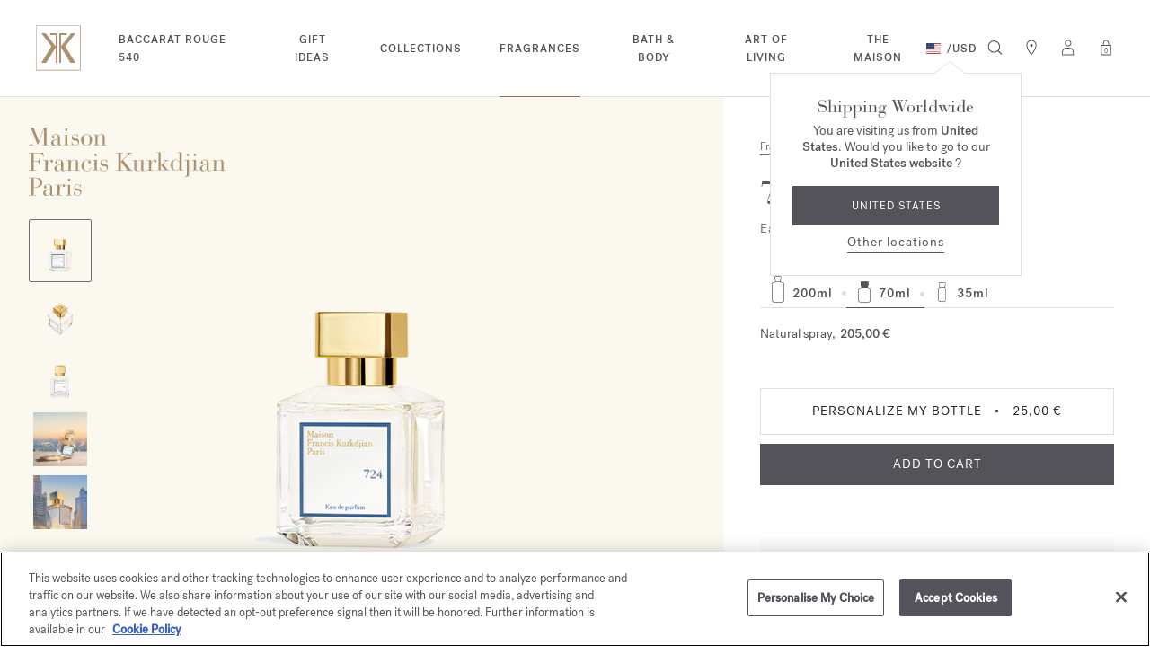

--- FILE ---
content_type: text/html;charset=UTF-8
request_url: https://www.franciskurkdjian.com/int-en/p/724-eau-de-parfum-RA12352.html
body_size: 55390
content:






























<!DOCTYPE html>
<html lang="en">
<head>
<!-- Include OneTrust script -->







    <script>
window.dataLayer = window.dataLayer || [];
</script>

<script> var head = document.getElementsByTagName('head')[0]; var script1 = document.createElement('script'); script1.src = 'https://cdn.cookielaw.org/scripttemplates/otSDKStub.js'; script1.type = 'text/javascript'; script1.charset = 'UTF-8'; script1.setAttribute('data-domain-script', '71c6d4c5-c1a4-4463-8f97-7935802128ac');head.appendChild(script1) </script>

<meta charset="UTF-8"/>

<meta http-equiv="x-ua-compatible" content="ie=edge"/>


<meta name="viewport" content="width=device-width, initial-scale=1, maximum-scale=4"/>



    <title>724 ⋅ Eau de parfum ⋅ 70ml ⋅ Maison Francis Kurkdjian</title>


<meta name="description" content="In the light of a pure sky rising over the city ascends the elegant silhouette of 724 eau de parfum."/>
<meta name="keywords" content="Maison Francis Kurkdjian"/>


<meta property="og:title" content="724 ⋅ Eau de parfum ⋅ 70ml ⋅ Maison Francis Kurkdjian"/>
<meta property="og:image" content="https://www.franciskurkdjian.com/dw/image/v2/BJSB_PRD/on/demandware.static/-/Sites-mfk-master-catalog/default/dw61d769fb/Packshots 2022/724/PACKSHOT_724_70ML_EDP_VUE3-3-4_FOND-TRANSPARENT_460x460.png?sw=640&amp;sh=640&amp;strip=false" />


    <meta property="og:url" content="https://www.franciskurkdjian.com/int-en/p/724-eau-de-parfum-RA12352.html" />

<meta property="og:description" content="In the light of a pure sky rising over the city ascends the elegant silhouette of 724 eau de parfum."/>



    
        <meta property="og:type" content="website">
    

    
        <meta property="og:site_name" content="Maison Francis Kurkdjian">
    


<link rel="icon" type="image/x-icon" href="/on/demandware.static/Sites-MFK_XBORDER-Site/-/default/dwf818175b/images/favicon.ico" />

<link rel="preload" href="/on/demandware.static/Sites-MFK_XBORDER-Site/-/en/v1768561940399/fontsicons/fonts/fonts.css" as="style">
<link rel="stylesheet" href="/on/demandware.static/Sites-MFK_XBORDER-Site/-/en/v1768561940399/fontsicons/fonts/fonts.css" media="print" onload="this.media='all'">
<link rel="stylesheet" href="/on/demandware.static/Sites-MFK_XBORDER-Site/-/en/v1768561940399/css/global.css" />





    
    



    <link rel="stylesheet" href="/on/demandware.static/Sites-MFK_XBORDER-Site/-/en/v1768561940399/css/product/productDetails.css"  />

    <link rel="stylesheet" href="/on/demandware.static/Sites-MFK_XBORDER-Site/-/en/v1768561940399/css/product/engraving.css"  />

    <link rel="stylesheet" href="/on/demandware.static/Sites-MFK_XBORDER-Site/-/en/v1768561940399/css/experience/components/commerceAssets/visualContent.css"  />



    <meta name="google-site-verification" content="sBh7Eh1Y8Dw36-A2jUdHyro2N_Ag3B45w6txlkk0fsA" />









    <link rel="alternate" hreflang="en-fr" href="https://www.franciskurkdjian.com/eu-en/p/724-eau-de-parfum-RA12352.html" />

    <link rel="alternate" hreflang="it-cz" href="https://www.franciskurkdjian.com/eu-it/p/724-eau-de-parfum-RA12352.html" />

    <link rel="alternate" hreflang="es-ee" href="https://www.franciskurkdjian.com/eu-es/p/724-eau-de-parfum-RA12352.html" />

    <link rel="alternate" hreflang="en-cz" href="https://www.franciskurkdjian.com/eu-en/p/724-eau-de-parfum-RA12352.html" />

    <link rel="alternate" hreflang="fr-lv" href="https://www.franciskurkdjian.com/eu-fr/p/724-eau-de-parfum-RA12352.html" />

    <link rel="alternate" hreflang="it-cy" href="https://www.franciskurkdjian.com/eu-it/p/724-eau-de-parfum-RA12352.html" />

    <link rel="alternate" hreflang="de-be" href="https://www.franciskurkdjian.com/eu-de/p/724-eau-de-parfum-RA12352.html" />

    <link rel="alternate" hreflang="de-bg" href="https://www.franciskurkdjian.com/eu-de/p/724-eau-de-parfum-RA12352.html" />

    <link rel="alternate" hreflang="en-de" href="https://www.franciskurkdjian.com/eu-en/p/724-eau-de-parfum-RA12352.html" />

    <link rel="alternate" hreflang="es-mt" href="https://www.franciskurkdjian.com/eu-es/p/724-eau-de-parfum-RA12352.html" />

    <link rel="alternate" hreflang="fr-mc" href="https://www.franciskurkdjian.com/eu-fr/p/724-eau-de-parfum-RA12352.html" />

    <link rel="alternate" hreflang="it-dk" href="https://www.franciskurkdjian.com/eu-it/p/724-eau-de-parfum-RA12352.html" />

    <link rel="alternate" hreflang="it-lt" href="https://www.franciskurkdjian.com/eu-it/p/724-eau-de-parfum-RA12352.html" />

    <link rel="alternate" hreflang="de-se" href="https://www.franciskurkdjian.com/eu-de/p/724-eau-de-parfum-RA12352.html" />

    <link rel="alternate" hreflang="fr-ee" href="https://www.franciskurkdjian.com/eu-fr/p/724-eau-de-parfum-RA12352.html" />

    <link rel="alternate" hreflang="de-si" href="https://www.franciskurkdjian.com/eu-de/p/724-eau-de-parfum-RA12352.html" />

    <link rel="alternate" hreflang="it-de" href="https://www.franciskurkdjian.com/eu-it/p/724-eau-de-parfum-RA12352.html" />

    <link rel="alternate" hreflang="de-sk" href="https://www.franciskurkdjian.com/eu-de/p/724-eau-de-parfum-RA12352.html" />

    <link rel="alternate" hreflang="de-sm" href="https://www.franciskurkdjian.com/eu-de/p/724-eau-de-parfum-RA12352.html" />

    <link rel="alternate" hreflang="en-cy" href="https://www.franciskurkdjian.com/eu-en/p/724-eau-de-parfum-RA12352.html" />

    <link rel="alternate" hreflang="fr-mt" href="https://www.franciskurkdjian.com/eu-fr/p/724-eau-de-parfum-RA12352.html" />

    <link rel="alternate" hreflang="es-mc" href="https://www.franciskurkdjian.com/eu-es/p/724-eau-de-parfum-RA12352.html" />

    <link rel="alternate" hreflang="it-mc" href="https://www.franciskurkdjian.com/eu-it/p/724-eau-de-parfum-RA12352.html" />

    <link rel="alternate" hreflang="es-nl" href="https://www.franciskurkdjian.com/eu-es/p/724-eau-de-parfum-RA12352.html" />

    <link rel="alternate" hreflang="en-ee" href="https://www.franciskurkdjian.com/eu-en/p/724-eau-de-parfum-RA12352.html" />

    <link rel="alternate" hreflang="fr-cz" href="https://www.franciskurkdjian.com/eu-fr/p/724-eau-de-parfum-RA12352.html" />

    <link rel="alternate" hreflang="it-lu" href="https://www.franciskurkdjian.com/eu-it/p/724-eau-de-parfum-RA12352.html" />

    <link rel="alternate" hreflang="fr-cy" href="https://www.franciskurkdjian.com/eu-fr/p/724-eau-de-parfum-RA12352.html" />

    <link rel="alternate" hreflang="it-lv" href="https://www.franciskurkdjian.com/eu-it/p/724-eau-de-parfum-RA12352.html" />

    <link rel="alternate" hreflang="en-lv" href="https://www.franciskurkdjian.com/eu-en/p/724-eau-de-parfum-RA12352.html" />

    <link rel="alternate" hreflang="it-mt" href="https://www.franciskurkdjian.com/eu-it/p/724-eau-de-parfum-RA12352.html" />

    <link rel="alternate" hreflang="en-lu" href="https://www.franciskurkdjian.com/eu-en/p/724-eau-de-parfum-RA12352.html" />

    <link rel="alternate" hreflang="en-lt" href="https://www.franciskurkdjian.com/eu-en/p/724-eau-de-parfum-RA12352.html" />

    <link rel="alternate" hreflang="en-dk" href="https://www.franciskurkdjian.com/eu-en/p/724-eau-de-parfum-RA12352.html" />

    <link rel="alternate" hreflang="fr-de" href="https://www.franciskurkdjian.com/eu-fr/p/724-eau-de-parfum-RA12352.html" />

    <link rel="alternate" hreflang="de-cy" href="https://www.franciskurkdjian.com/eu-de/p/724-eau-de-parfum-RA12352.html" />

    <link rel="alternate" hreflang="es-es" href="https://www.franciskurkdjian.com/eu-es/p/724-eau-de-parfum-RA12352.html" />

    <link rel="alternate" hreflang="de-cz" href="https://www.franciskurkdjian.com/eu-de/p/724-eau-de-parfum-RA12352.html" />

    <link rel="alternate" hreflang="it-ee" href="https://www.franciskurkdjian.com/eu-it/p/724-eau-de-parfum-RA12352.html" />

    <link rel="alternate" hreflang="en-mc" href="https://www.franciskurkdjian.com/eu-en/p/724-eau-de-parfum-RA12352.html" />

    <link rel="alternate" hreflang="fr-lu" href="https://www.franciskurkdjian.com/eu-fr/p/724-eau-de-parfum-RA12352.html" />

    <link rel="alternate" hreflang="fr-lt" href="https://www.franciskurkdjian.com/eu-fr/p/724-eau-de-parfum-RA12352.html" />

    <link rel="alternate" hreflang="fr-dk" href="https://www.franciskurkdjian.com/eu-fr/p/724-eau-de-parfum-RA12352.html" />

    <link rel="alternate" hreflang="de-hr" href="https://www.franciskurkdjian.com/eu-de/p/724-eau-de-parfum-RA12352.html" />

    <link rel="alternate" hreflang="fr-se" href="https://www.franciskurkdjian.com/eu-fr/p/724-eau-de-parfum-RA12352.html" />

    <link rel="alternate" hreflang="it-es" href="https://www.franciskurkdjian.com/eu-it/p/724-eau-de-parfum-RA12352.html" />

    <link rel="alternate" hreflang="en-bg" href="https://www.franciskurkdjian.com/eu-en/p/724-eau-de-parfum-RA12352.html" />

    <link rel="alternate" hreflang="fr-sk" href="https://www.franciskurkdjian.com/eu-fr/p/724-eau-de-parfum-RA12352.html" />

    <link rel="alternate" hreflang="en-be" href="https://www.franciskurkdjian.com/eu-en/p/724-eau-de-parfum-RA12352.html" />

    <link rel="alternate" hreflang="fr-si" href="https://www.franciskurkdjian.com/eu-fr/p/724-eau-de-parfum-RA12352.html" />

    <link rel="alternate" hreflang="de-hu" href="https://www.franciskurkdjian.com/eu-de/p/724-eau-de-parfum-RA12352.html" />

    <link rel="alternate" hreflang="fr-sm" href="https://www.franciskurkdjian.com/eu-fr/p/724-eau-de-parfum-RA12352.html" />

    <link rel="alternate" hreflang="es-se" href="https://www.franciskurkdjian.com/eu-es/p/724-eau-de-parfum-RA12352.html" />

    <link rel="alternate" hreflang="en-it" href="https://www.franciskurkdjian.com/eu-en/p/724-eau-de-parfum-RA12352.html" />

    <link rel="alternate" hreflang="es-sk" href="https://www.franciskurkdjian.com/eu-es/p/724-eau-de-parfum-RA12352.html" />

    <link rel="alternate" hreflang="it-nl" href="https://www.franciskurkdjian.com/eu-it/p/724-eau-de-parfum-RA12352.html" />

    <link rel="alternate" hreflang="es-sm" href="https://www.franciskurkdjian.com/eu-es/p/724-eau-de-parfum-RA12352.html" />

    <link rel="alternate" hreflang="de-ie" href="https://www.franciskurkdjian.com/eu-de/p/724-eau-de-parfum-RA12352.html" />

    <link rel="alternate" hreflang="en-at" href="https://www.franciskurkdjian.com/eu-en/p/724-eau-de-parfum-RA12352.html" />

    <link rel="alternate" hreflang="es-si" href="https://www.franciskurkdjian.com/eu-es/p/724-eau-de-parfum-RA12352.html" />

    <link rel="alternate" hreflang="es-de" href="https://www.franciskurkdjian.com/eu-es/p/724-eau-de-parfum-RA12352.html" />

    <link rel="alternate" hreflang="en-sk" href="https://www.franciskurkdjian.com/eu-en/p/724-eau-de-parfum-RA12352.html" />

    <link rel="alternate" hreflang="fr-it" href="https://www.franciskurkdjian.com/eu-fr/p/724-eau-de-parfum-RA12352.html" />

    <link rel="alternate" hreflang="de-ad" href="https://www.franciskurkdjian.com/eu-de/p/724-eau-de-parfum-RA12352.html" />

    <link rel="alternate" hreflang="es-lu" href="https://www.franciskurkdjian.com/eu-es/p/724-eau-de-parfum-RA12352.html" />

    <link rel="alternate" hreflang="es-lt" href="https://www.franciskurkdjian.com/eu-es/p/724-eau-de-parfum-RA12352.html" />

    <link rel="alternate" hreflang="fr-at" href="https://www.franciskurkdjian.com/eu-fr/p/724-eau-de-parfum-RA12352.html" />

    <link rel="alternate" hreflang="es-lv" href="https://www.franciskurkdjian.com/eu-es/p/724-eau-de-parfum-RA12352.html" />

    <link rel="alternate" hreflang="de-it" href="https://www.franciskurkdjian.com/eu-de/p/724-eau-de-parfum-RA12352.html" />

    <link rel="alternate" hreflang="it-fr" href="https://www.franciskurkdjian.com/eu-it/p/724-eau-de-parfum-RA12352.html" />

    <link rel="alternate" hreflang="es-dk" href="https://www.franciskurkdjian.com/eu-es/p/724-eau-de-parfum-RA12352.html" />

    <link rel="alternate" hreflang="de-at" href="https://www.franciskurkdjian.com/eu-de/p/724-eau-de-parfum-RA12352.html" />

    <link rel="alternate" hreflang="en-se" href="https://www.franciskurkdjian.com/eu-en/p/724-eau-de-parfum-RA12352.html" />

    <link rel="alternate" hreflang="fr-bg" href="https://www.franciskurkdjian.com/eu-fr/p/724-eau-de-parfum-RA12352.html" />

    <link rel="alternate" hreflang="fr-be" href="https://www.franciskurkdjian.com/eu-fr/p/724-eau-de-parfum-RA12352.html" />

    <link rel="alternate" hreflang="en-si" href="https://www.franciskurkdjian.com/eu-en/p/724-eau-de-parfum-RA12352.html" />

    <link rel="alternate" hreflang="es-cz" href="https://www.franciskurkdjian.com/eu-es/p/724-eau-de-parfum-RA12352.html" />

    <link rel="alternate" hreflang="es-cy" href="https://www.franciskurkdjian.com/eu-es/p/724-eau-de-parfum-RA12352.html" />

    <link rel="alternate" hreflang="fr-hu" href="https://www.franciskurkdjian.com/eu-fr/p/724-eau-de-parfum-RA12352.html" />

    <link rel="alternate" hreflang="es-ad" href="https://www.franciskurkdjian.com/eu-es/p/724-eau-de-parfum-RA12352.html" />

    <link rel="alternate" hreflang="fr-hr" href="https://www.franciskurkdjian.com/eu-fr/p/724-eau-de-parfum-RA12352.html" />

    <link rel="alternate" hreflang="es-ie" href="https://www.franciskurkdjian.com/eu-es/p/724-eau-de-parfum-RA12352.html" />

    <link rel="alternate" hreflang="en-pl" href="https://www.franciskurkdjian.com/eu-en/p/724-eau-de-parfum-RA12352.html" />

    <link rel="alternate" hreflang="es-it" href="https://www.franciskurkdjian.com/eu-es/p/724-eau-de-parfum-RA12352.html" />

    <link rel="alternate" hreflang="de-fr" href="https://www.franciskurkdjian.com/eu-de/p/724-eau-de-parfum-RA12352.html" />

    <link rel="alternate" hreflang="it-gr" href="https://www.franciskurkdjian.com/eu-it/p/724-eau-de-parfum-RA12352.html" />

    <link rel="alternate" hreflang="en-pt" href="https://www.franciskurkdjian.com/eu-en/p/724-eau-de-parfum-RA12352.html" />

    <link rel="alternate" hreflang="fr-ie" href="https://www.franciskurkdjian.com/eu-fr/p/724-eau-de-parfum-RA12352.html" />

    <link rel="alternate" hreflang="es-hu" href="https://www.franciskurkdjian.com/eu-es/p/724-eau-de-parfum-RA12352.html" />

    <link rel="alternate" hreflang="it-pt" href="https://www.franciskurkdjian.com/eu-it/p/724-eau-de-parfum-RA12352.html" />

    <link rel="alternate" hreflang="en-gr" href="https://www.franciskurkdjian.com/eu-en/p/724-eau-de-parfum-RA12352.html" />

    <link rel="alternate" hreflang="fr-ad" href="https://www.franciskurkdjian.com/eu-fr/p/724-eau-de-parfum-RA12352.html" />

    <link rel="alternate" hreflang="it-pl" href="https://www.franciskurkdjian.com/eu-it/p/724-eau-de-parfum-RA12352.html" />

    <link rel="alternate" hreflang="fr-gr" href="https://www.franciskurkdjian.com/eu-fr/p/724-eau-de-parfum-RA12352.html" />

    <link rel="alternate" hreflang="es-be" href="https://www.franciskurkdjian.com/eu-es/p/724-eau-de-parfum-RA12352.html" />

    <link rel="alternate" hreflang="en-ie" href="https://www.franciskurkdjian.com/eu-en/p/724-eau-de-parfum-RA12352.html" />

    <link rel="alternate" hreflang="it-hu" href="https://www.franciskurkdjian.com/eu-it/p/724-eau-de-parfum-RA12352.html" />

    <link rel="alternate" hreflang="es-bg" href="https://www.franciskurkdjian.com/eu-es/p/724-eau-de-parfum-RA12352.html" />

    <link rel="alternate" hreflang="de-gr" href="https://www.franciskurkdjian.com/eu-de/p/724-eau-de-parfum-RA12352.html" />

    <link rel="alternate" hreflang="en-ad" href="https://www.franciskurkdjian.com/eu-en/p/724-eau-de-parfum-RA12352.html" />

    <link rel="alternate" hreflang="it-hr" href="https://www.franciskurkdjian.com/eu-it/p/724-eau-de-parfum-RA12352.html" />

    <link rel="alternate" hreflang="en-hr" href="https://www.franciskurkdjian.com/eu-en/p/724-eau-de-parfum-RA12352.html" />

    <link rel="alternate" hreflang="fr-pl" href="https://www.franciskurkdjian.com/eu-fr/p/724-eau-de-parfum-RA12352.html" />

    <link rel="alternate" hreflang="es-at" href="https://www.franciskurkdjian.com/eu-es/p/724-eau-de-parfum-RA12352.html" />

    <link rel="alternate" hreflang="it-ad" href="https://www.franciskurkdjian.com/eu-it/p/724-eau-de-parfum-RA12352.html" />

    <link rel="alternate" hreflang="en-hu" href="https://www.franciskurkdjian.com/eu-en/p/724-eau-de-parfum-RA12352.html" />

    <link rel="alternate" hreflang="fr-pt" href="https://www.franciskurkdjian.com/eu-fr/p/724-eau-de-parfum-RA12352.html" />

    <link rel="alternate" hreflang="de-pl" href="https://www.franciskurkdjian.com/eu-de/p/724-eau-de-parfum-RA12352.html" />

    <link rel="alternate" hreflang="it-ie" href="https://www.franciskurkdjian.com/eu-it/p/724-eau-de-parfum-RA12352.html" />

    <link rel="alternate" hreflang="fr-fr" href="https://www.franciskurkdjian.com/eu-fr/p/724-eau-de-parfum-RA12352.html" />

    <link rel="alternate" hreflang="de-de" href="https://www.franciskurkdjian.com/eu-de/p/724-eau-de-parfum-RA12352.html" />

    <link rel="alternate" hreflang="en-nl" href="https://www.franciskurkdjian.com/eu-en/p/724-eau-de-parfum-RA12352.html" />

    <link rel="alternate" hreflang="it-at" href="https://www.franciskurkdjian.com/eu-it/p/724-eau-de-parfum-RA12352.html" />

    <link rel="alternate" hreflang="de-lt" href="https://www.franciskurkdjian.com/eu-de/p/724-eau-de-parfum-RA12352.html" />

    <link rel="alternate" hreflang="de-dk" href="https://www.franciskurkdjian.com/eu-de/p/724-eau-de-parfum-RA12352.html" />

    <link rel="alternate" hreflang="de-lv" href="https://www.franciskurkdjian.com/eu-de/p/724-eau-de-parfum-RA12352.html" />

    <link rel="alternate" hreflang="es-gr" href="https://www.franciskurkdjian.com/eu-es/p/724-eau-de-parfum-RA12352.html" />

    <link rel="alternate" hreflang="de-lu" href="https://www.franciskurkdjian.com/eu-de/p/724-eau-de-parfum-RA12352.html" />

    <link rel="alternate" hreflang="it-it" href="https://www.franciskurkdjian.com/eu-it/p/724-eau-de-parfum-RA12352.html" />

    <link rel="alternate" hreflang="it-bg" href="https://www.franciskurkdjian.com/eu-it/p/724-eau-de-parfum-RA12352.html" />

    <link rel="alternate" hreflang="en-mt" href="https://www.franciskurkdjian.com/eu-en/p/724-eau-de-parfum-RA12352.html" />

    <link rel="alternate" hreflang="en-es" href="https://www.franciskurkdjian.com/eu-en/p/724-eau-de-parfum-RA12352.html" />

    <link rel="alternate" hreflang="it-be" href="https://www.franciskurkdjian.com/eu-it/p/724-eau-de-parfum-RA12352.html" />

    <link rel="alternate" hreflang="es-fr" href="https://www.franciskurkdjian.com/eu-es/p/724-eau-de-parfum-RA12352.html" />

    <link rel="alternate" hreflang="de-mc" href="https://www.franciskurkdjian.com/eu-de/p/724-eau-de-parfum-RA12352.html" />

    <link rel="alternate" hreflang="de-ee" href="https://www.franciskurkdjian.com/eu-de/p/724-eau-de-parfum-RA12352.html" />

    <link rel="alternate" hreflang="it-sk" href="https://www.franciskurkdjian.com/eu-it/p/724-eau-de-parfum-RA12352.html" />

    <link rel="alternate" hreflang="it-si" href="https://www.franciskurkdjian.com/eu-it/p/724-eau-de-parfum-RA12352.html" />

    <link rel="alternate" hreflang="es-pl" href="https://www.franciskurkdjian.com/eu-es/p/724-eau-de-parfum-RA12352.html" />

    <link rel="alternate" hreflang="fr-es" href="https://www.franciskurkdjian.com/eu-fr/p/724-eau-de-parfum-RA12352.html" />

    <link rel="alternate" hreflang="it-se" href="https://www.franciskurkdjian.com/eu-it/p/724-eau-de-parfum-RA12352.html" />

    <link rel="alternate" hreflang="de-mt" href="https://www.franciskurkdjian.com/eu-de/p/724-eau-de-parfum-RA12352.html" />

    <link rel="alternate" hreflang="es-hr" href="https://www.franciskurkdjian.com/eu-es/p/724-eau-de-parfum-RA12352.html" />

    <link rel="alternate" hreflang="es-pt" href="https://www.franciskurkdjian.com/eu-es/p/724-eau-de-parfum-RA12352.html" />

    <link rel="alternate" hreflang="de-es" href="https://www.franciskurkdjian.com/eu-de/p/724-eau-de-parfum-RA12352.html" />

    <link rel="alternate" hreflang="fr-nl" href="https://www.franciskurkdjian.com/eu-fr/p/724-eau-de-parfum-RA12352.html" />

    <link rel="alternate" hreflang="de-nl" href="https://www.franciskurkdjian.com/eu-de/p/724-eau-de-parfum-RA12352.html" />

    <link rel="alternate" hreflang="it-sm" href="https://www.franciskurkdjian.com/eu-it/p/724-eau-de-parfum-RA12352.html" />

    <link rel="alternate" hreflang="x-default" href="https://www.franciskurkdjian.com/int-en/p/724-eau-de-parfum-RA12352.html" />

    <link rel="alternate" hreflang="en-gb" href="https://www.franciskurkdjian.com/uk-en/p/724-eau-de-parfum-RA12352.html" />

    <link rel="alternate" hreflang="en-us" href="https://www.franciskurkdjian.com/us-en/p/724-eau-de-parfum-RA12352.html" />

    <link rel="alternate" hreflang="en" href="https://www.franciskurkdjian.com/int-en/p/724-eau-de-parfum-RA12352.html" />

    <link rel="alternate" hreflang="fr" href="https://www.franciskurkdjian.com/int-fr/p/724-eau-de-parfum-RA12352.html" />

    <link rel="alternate" hreflang="es" href="https://www.franciskurkdjian.com/int-es/p/724-eau-de-parfum-RA12352.html" />




    <link rel="canonical" href="https://www.franciskurkdjian.com/int-en/p/724-eau-de-parfum-RA12352.html"/>



    <script type="application/ld+json">
        {"@context":"https://schema.org/","@type":"Product","name":"724 Eau de parfum 70ml","description":"In the light of a pure sky rising over the city ascends the elegant silhouette of 724. Urban landscapes and their surrounding architecture overtly influenced the graphic aesthetic of this musky floral eau de parfum. Luminous, vibrant and comfortably addictive, 724 invites you to feel the city rhythm. In the top notes, a fresh, urban accord is perceived. It is the sensation of clean, energizing freshness, formed of bergamot and the verticality of aldehydes with sophisticated, slightly metallic, effervescent facets. At the heart of this fragrance lies an airy aura conveyed by a bouquet of flowers structured by Grandiflorum jasmine absolute, sweet pea and mock orange. In the base notes, this universe of whiteness surrenders to an enveloping, comforting sensation thanks to a sandalwood and white musk accord.\r\n\r\nTo enjoy a moment of well-being and prolong the sillage of your fragrance, add these other 724 scented creations to your beauty ritual: hand and body cleansing gel, body lotion, body oil, hair mist, hand cream and solid soap.","manufacturer":{"@type":"organization","name":"Maison Francis Kurkdjian"},"countryOfOrigin":{"@type":"country","name":"France"},"countryOfLastProcessing":"France","countryOfAssembly":"France","sku":"RA12352","variesBy":["https://schema.org/size"],"category":"Fragrances","hasMerchantReturnPolicy":{"@type":"merchantReturnPolicy","inStoreReturnOffered":false,"name":"Merchant Return Policy","description":"You have 14 calendar days from the date of delivery to exercise your right of withdrawal and request a refund for the product(s) ordered that were not satisfactory for you.\r\nAny product that is opened, damaged, used, bears marks, has been modified or is not returned in its original packaging is not subject to the right of withdrawal.\r\nPlease note that personalized products can not be exchanged or refunded.","merchantReturnDays":14,"returnPolicyCategory":"MerchantReturnFiniteReturnWindow","returnMethod":"https://schema.org/ReturnByMail","returnFees":"https://schema.org/FreeReturn","applicableCountry":[{"@type":"Country","name":"FR"}]},"gtin13":"3700559613610","size":"70ml","hasVariant":["https://www.franciskurkdjian.com/int-en/p/724-eau-de-parfum-RA12352.html","https://www.franciskurkdjian.com/int-en/p/724-eau-de-parfum-RA12358.html","https://www.franciskurkdjian.com/int-en/p/724-eau-de-parfum-RA12351.html"],"brand":{"@type":"Brand","name":"Maison Francis Kurkdjian","description":"Maison Francis Kurkdjian was born in 2009 from the encounter between Francis Kurkdjian, a renowned perfumer with scores of successful creations to his name, and Marc Chaya, Co-founder and President of the fragrance house.\r\nTogether, they fulfilled their desire for a sensual, generous and multi-facetted landscape of olfactory free expression, creating a new emblem of French know-how and lifestyle.","logo":"https://www.franciskurkdjian.com/on/demandware.static/Sites-MFK_XBORDER-Site/-/default/dw01381dd9/images/logo_back-to-top.png"},"image":[{"@type":"ImageObject","url":"https://www.franciskurkdjian.com/dw/image/v2/BJSB_PRD/on/demandware.static/-/Sites-mfk-master-catalog/default/dw61d769fb/Packshots 2022/724/PACKSHOT_724_70ML_EDP_VUE3-3-4_FOND-TRANSPARENT_460x460.png?sw=640&sh=640&strip=false","thumbnail":"https://www.franciskurkdjian.com/dw/image/v2/BJSB_PRD/on/demandware.static/-/Sites-mfk-master-catalog/default/dw61d769fb/Packshots 2022/724/PACKSHOT_724_70ML_EDP_VUE3-3-4_FOND-TRANSPARENT_460x460.png?sw=100&sh=100&strip=false"},{"@type":"ImageObject","url":"https://www.franciskurkdjian.com/dw/image/v2/BJSB_PRD/on/demandware.static/-/Sites-mfk-master-catalog/default/dwc910c2ff/Packshots 2022/724/PACKSHOT_724_70ML_EDP_VUE2-TOPSHOT_FOND_TRANSPARENT_460x460.png?sw=640&sh=640&strip=false","thumbnail":"https://www.franciskurkdjian.com/dw/image/v2/BJSB_PRD/on/demandware.static/-/Sites-mfk-master-catalog/default/dwc910c2ff/Packshots 2022/724/PACKSHOT_724_70ML_EDP_VUE2-TOPSHOT_FOND_TRANSPARENT_460x460.png?sw=100&sh=100&strip=false"},{"@type":"ImageObject","url":"https://www.franciskurkdjian.com/dw/image/v2/BJSB_PRD/on/demandware.static/-/Sites-mfk-master-catalog/default/dw9196e3d5/Packshots 2022/724/PACKSHOT_724_70ML_EDP_VUE1-FACE_FOND_TRANSPARENT_460x460.png?sw=640&sh=640&strip=false","thumbnail":"https://www.franciskurkdjian.com/dw/image/v2/BJSB_PRD/on/demandware.static/-/Sites-mfk-master-catalog/default/dw9196e3d5/Packshots 2022/724/PACKSHOT_724_70ML_EDP_VUE1-FACE_FOND_TRANSPARENT_460x460.png?sw=100&sh=100&strip=false"}],"offers":{"@type":"Offer","url":"https://www.franciskurkdjian.com/int-en/p/724-eau-de-parfum-RA12352.html","itemCondition":"https://schema.org/NewCondition","availability":"https://schema.org/InStock","seller":{"@type":"Organization","name":"Maison Francis Kurkdjian"},"priceCurrency":"EUR","price":"205.00"}}
    </script>



    <script type="application/ld+json">
    {
        "@context": "https://schema.org",
        "@type": "BreadcrumbList",
        "itemListElement": [
            
                {
                    "@type": "ListItem",
                    "position": 1.0,
                    "name": "Fragrances",
                    "item": "https://www.franciskurkdjian.com/int-en/DiscoverAllFragrances.html"
                },
            
                {
                    "@type": "ListItem",
                    "position": 2.0,
                    "name": "724",
                    "item": "https://www.franciskurkdjian.com/int-en/p/724-eau-de-parfum-RA12352.html"
                }
            
        ]
    }
    </script>



























    














<script>
(function(){
window.sitepreferences = {"lastVisitedProductEnable":true};
}());
</script>
<!-- Include GTM head -->


    

    <script>
        var dataLayer = dataLayer || [];
    </script>
    <script>
    window.dataLayer.push({"page":{"type":"Product page","language":"EN","currency":"EUR","environment":"production","site":"ROW","error":"","subcategory":"","category":"Fragrances"},"productPage":{"name":"724 Eau de parfum","olfactoryFamily":"Floral","category":"Fragrances","subcategory":"","price":205,"dimension18":"No","dimension21":"SALE","dimension23":"724","variant":"70ml"},"ecommerce":{"detail":{"products":[{"id":"RA12352","name":"724 Eau de parfum","category":"Fragrances","brand":"MFK","price":205,"dimension6":"Fragrances","dimension7":"Eau de parfum","dimension8":"Floral","dimension17":"In stock","dimension18":"No","dimension21":"SALE","dimension23":"724","dimension29":"No","variant":"70ml"}]}},"mode":"desktop","user":{"logged":"Logout","clientStatus":"Prospect client"}});
</script>

    <!-- Google Tag Manager -->
    <script>(function(w,d,s,l,i){w[l]=w[l]||[];w[l].push({'gtm.start':
    new Date().getTime(),event:'gtm.js'});var f=d.getElementsByTagName(s)[0],
    j=d.createElement(s),dl=l!='dataLayer'?'&l='+l:'';j.async=true;j.src=
    'https://www.googletagmanager.com/gtm.js?id='+i+dl;f.parentNode.insertBefore(j,f);
    })(window,document,'script','dataLayer','GTM-5P6B7MK');</script>
    <!-- End Google Tag Manager -->


<!-- Include GTM head -->
<!--[if gt IE 9]><!-->
<script>//common/scripts.isml</script>
<script defer type="text/javascript" src="/on/demandware.static/Sites-MFK_XBORDER-Site/-/en/v1768561940399/js/main.js"></script>




    
        <script defer type="text/javascript" src="/on/demandware.static/Sites-MFK_XBORDER-Site/-/en/v1768561940399/js/productDetail.js"></script>
    

    
        <script defer type="text/javascript" src="/on/demandware.static/Sites-MFK_XBORDER-Site/-/en/v1768561940399/js/engraving.js"></script>
    

    
        <script defer type="text/javascript" src="/on/demandware.static/Sites-MFK_XBORDER-Site/-/en/v1768561940399/js/freecaster.js"></script>
    

    
        <script defer type="text/javascript" src="/on/demandware.static/Sites-MFK_XBORDER-Site/-/en/v1768561940399/js/preOpenMiniCart.js"></script>
    

    
        <script defer type="text/javascript" src="/on/demandware.static/Sites-MFK_XBORDER-Site/-/en/v1768561940399/js/dataLayer.js"></script>
    




<!--<![endif]-->
<!-- ABTASTY Script Insert -->




    <script type="text/javascript" src="https://try.abtasty.com/ccc1f2059a7465d76a98aa279cbc277f.js"></script>

<script type="text/javascript">//<!--
/* <![CDATA[ (head-active_data.js) */
var dw = (window.dw || {});
dw.ac = {
    _analytics: null,
    _events: [],
    _category: "",
    _searchData: "",
    _anact: "",
    _anact_nohit_tag: "",
    _analytics_enabled: "true",
    _timeZone: "Europe/Paris",
    _capture: function(configs) {
        if (Object.prototype.toString.call(configs) === "[object Array]") {
            configs.forEach(captureObject);
            return;
        }
        dw.ac._events.push(configs);
    },
	capture: function() { 
		dw.ac._capture(arguments);
		// send to CQ as well:
		if (window.CQuotient) {
			window.CQuotient.trackEventsFromAC(arguments);
		}
	},
    EV_PRD_SEARCHHIT: "searchhit",
    EV_PRD_DETAIL: "detail",
    EV_PRD_RECOMMENDATION: "recommendation",
    EV_PRD_SETPRODUCT: "setproduct",
    applyContext: function(context) {
        if (typeof context === "object" && context.hasOwnProperty("category")) {
        	dw.ac._category = context.category;
        }
        if (typeof context === "object" && context.hasOwnProperty("searchData")) {
        	dw.ac._searchData = context.searchData;
        }
    },
    setDWAnalytics: function(analytics) {
        dw.ac._analytics = analytics;
    },
    eventsIsEmpty: function() {
        return 0 == dw.ac._events.length;
    }
};
/* ]]> */
// -->
</script>
<script type="text/javascript">//<!--
/* <![CDATA[ (head-cquotient.js) */
var CQuotient = window.CQuotient = {};
CQuotient.clientId = 'bjsb-MFK_XBORDER';
CQuotient.realm = 'BJSB';
CQuotient.siteId = 'MFK_XBORDER';
CQuotient.instanceType = 'prd';
CQuotient.locale = 'en';
CQuotient.fbPixelId = '__UNKNOWN__';
CQuotient.activities = [];
CQuotient.cqcid='';
CQuotient.cquid='';
CQuotient.cqeid='';
CQuotient.cqlid='';
CQuotient.apiHost='api.cquotient.com';
/* Turn this on to test against Staging Einstein */
/* CQuotient.useTest= true; */
CQuotient.useTest = ('true' === 'false');
CQuotient.initFromCookies = function () {
	var ca = document.cookie.split(';');
	for(var i=0;i < ca.length;i++) {
	  var c = ca[i];
	  while (c.charAt(0)==' ') c = c.substring(1,c.length);
	  if (c.indexOf('cqcid=') == 0) {
		CQuotient.cqcid=c.substring('cqcid='.length,c.length);
	  } else if (c.indexOf('cquid=') == 0) {
		  var value = c.substring('cquid='.length,c.length);
		  if (value) {
		  	var split_value = value.split("|", 3);
		  	if (split_value.length > 0) {
			  CQuotient.cquid=split_value[0];
		  	}
		  	if (split_value.length > 1) {
			  CQuotient.cqeid=split_value[1];
		  	}
		  	if (split_value.length > 2) {
			  CQuotient.cqlid=split_value[2];
		  	}
		  }
	  }
	}
}
CQuotient.getCQCookieId = function () {
	if(window.CQuotient.cqcid == '')
		window.CQuotient.initFromCookies();
	return window.CQuotient.cqcid;
};
CQuotient.getCQUserId = function () {
	if(window.CQuotient.cquid == '')
		window.CQuotient.initFromCookies();
	return window.CQuotient.cquid;
};
CQuotient.getCQHashedEmail = function () {
	if(window.CQuotient.cqeid == '')
		window.CQuotient.initFromCookies();
	return window.CQuotient.cqeid;
};
CQuotient.getCQHashedLogin = function () {
	if(window.CQuotient.cqlid == '')
		window.CQuotient.initFromCookies();
	return window.CQuotient.cqlid;
};
CQuotient.trackEventsFromAC = function (/* Object or Array */ events) {
try {
	if (Object.prototype.toString.call(events) === "[object Array]") {
		events.forEach(_trackASingleCQEvent);
	} else {
		CQuotient._trackASingleCQEvent(events);
	}
} catch(err) {}
};
CQuotient._trackASingleCQEvent = function ( /* Object */ event) {
	if (event && event.id) {
		if (event.type === dw.ac.EV_PRD_DETAIL) {
			CQuotient.trackViewProduct( {id:'', alt_id: event.id, type: 'raw_sku'} );
		} // not handling the other dw.ac.* events currently
	}
};
CQuotient.trackViewProduct = function(/* Object */ cqParamData){
	var cq_params = {};
	cq_params.cookieId = CQuotient.getCQCookieId();
	cq_params.userId = CQuotient.getCQUserId();
	cq_params.emailId = CQuotient.getCQHashedEmail();
	cq_params.loginId = CQuotient.getCQHashedLogin();
	cq_params.product = cqParamData.product;
	cq_params.realm = cqParamData.realm;
	cq_params.siteId = cqParamData.siteId;
	cq_params.instanceType = cqParamData.instanceType;
	cq_params.locale = CQuotient.locale;
	
	if(CQuotient.sendActivity) {
		CQuotient.sendActivity(CQuotient.clientId, 'viewProduct', cq_params);
	} else {
		CQuotient.activities.push({activityType: 'viewProduct', parameters: cq_params});
	}
};
/* ]]> */
// -->
</script>

</head>
<body>
<script>
window.isGeolocationDrawerEnabled = true || false;
</script>


<!-- Include GTM body -->


    <!-- Google Tag Manager (noscript) -->
    <noscript><iframe src='https://www.googletagmanager.com/ns.html?id=GTM-5P6B7MK'
    height="0" width="0" style="display:none;visibility:hidden"></iframe></noscript>
    <!-- End Google Tag Manager (noscript) -->
    
    <div class="hidden js-gtm-updateList" data-gtm-list-name="PDP &gt; Related products &gt; 724 - Eau de parfum"></div>

    
    <div id='gtm-data' class='hidden'

        
            
                data-product-name='724'
            
            
        

    ></div>


<!-- END Include GTM body -->
<!-- Include ABTasty endpoints -->

<script>
    window.getProductVariations = "https://www.franciskurkdjian.com/on/demandware.store/Sites-MFK_XBORDER-Site/en/Product-GetABTastyProductTileData"
</script>

<!-- END Include ABTasty endpoints -->
<div
data-is-header-banner-globale="true"
data-is-header-banner-enabled="false"
data-is-globale-country-banner="false"
class="page  " data-action="Product-Show" data-querystring="pid=RA12352">



<link rel="stylesheet" href="/on/demandware.static/Sites-MFK_XBORDER-Site/-/en/v1768561940399/css/styles-globale.css" />
<script type="text/javascript" id="globale-script-loader-data" src="/on/demandware.static/Sites-MFK_XBORDER-Site/-/en/v1768561940399/js/globaleScriptLoader.js">
{"action":"Globale-ScriptLoaderData","queryString":"","locale":"en","clientJsUrl":"https://web.global-e.com/merchant/clientsdk/1150","apiVersion":"2.1.4","clientJsMerchantId":1150,"clientSettings":"{\"AllowClientTracking\":{\"Value\":\"true\"},\"CDNEnabled\":{\"Value\":\"true\"},\"CheckoutContainerSuffix\":{\"Value\":\"Global-e_International_Checkout\"},\"FT_IsAnalyticsSDKEnabled\":{\"Value\":\"true\"},\"FullClientTracking\":{\"Value\":\"true\"},\"IsMonitoringMerchant\":{\"Value\":\"true\"},\"IsV2Checkout\":{\"Value\":\"true\"},\"MerchantEODApiAddCartItemOptionsToParcel\":{\"Value\":\"false\"},\"SetGEInCheckoutContainer\":{\"Value\":\"true\"},\"ShowFreeShippingBanner\":{\"Value\":\"true\"},\"TabletAsMobile\":{\"Value\":\"false\"},\"AdScaleClientSDKURL\":{\"Value\":\"https://web.global-e.com/merchant/GetAdScaleClientScript?merchantId=1150\"},\"AmazonUICulture\":{\"Value\":\"en-GB\"},\"AnalyticsSDKCDN\":{\"Value\":\"https://globale-analytics-sdk.global-e.com/PROD/bundle.js\"},\"AnalyticsUrl\":{\"Value\":\"https://services.global-e.com/\"},\"BfGoogleAdsEnabled\":{\"Value\":\"false\"},\"BfGoogleAdsLifetimeInDays\":{\"Value\":\"30\"},\"CashbackServiceDomainUrl\":{\"Value\":\"https://finance-cashback.global-e.com\"},\"CDNUrl\":{\"Value\":\"https://webservices.global-e.com/\"},\"ChargeMerchantForPrepaidRMAOfReplacement\":{\"Value\":\"false\"},\"CheckoutCDNURL\":{\"Value\":\"https://webservices.global-e.com/\"},\"EnableReplaceUnsupportedCharactersInCheckout\":{\"Value\":\"false\"},\"Environment\":{\"Value\":\"PRODUCTION\"},\"FinanceServiceBaseUrl\":{\"Value\":\"https://finance-calculations.global-e.com\"},\"FT_AnalyticsSdkEnsureClientIdSynchronized\":{\"Value\":\"true\"},\"FT_BrowsingStartCircuitBreaker\":{\"Value\":\"true\"},\"FT_BrowsingStartEventInsteadOfPageViewed\":{\"Value\":\"true\"},\"FT_IsLegacyAnalyticsSDKEnabled\":{\"Value\":\"true\"},\"FT_IsShippingCountrySwitcherPopupAnalyticsEnabled\":{\"Value\":\"false\"},\"FT_IsWelcomePopupAnalyticsEnabled\":{\"Value\":\"false\"},\"FT_PostponePageViewToPageLoadComplete\":{\"Value\":\"true\"},\"FT_UseGlobalEEngineConfig\":{\"Value\":\"true\"},\"FT_UtmRaceConditionEnabled\":{\"Value\":\"true\"},\"GTM_ID\":{\"Value\":\"GTM-PWW94X2\"},\"InternalTrackingEnabled\":{\"Value\":\"false\"},\"InvoiceEditorURL\":{\"Value\":\"invoice-editor\"},\"PixelAddress\":{\"Value\":\"https://utils.global-e.com\"},\"RangeOfAdditionalPaymentFieldsToDisplayIDs\":{\"Value\":\"[1,2,3,4,5,6,7,8,9,10,11,12,13,14,15,16,17,18,19,20]\"},\"ReconciliationServiceBaseUrl\":{\"Value\":\"https://finance-reconciliation-engine.global-e.com\"},\"RefundRMAReplacementShippingTypes\":{\"Value\":\"[2,3,4]\"},\"RefundRMAReplacementStatuses\":{\"Value\":\"[9,11,12]\"},\"TrackingV2\":{\"Value\":\"true\"},\"UseShopifyCheckoutForPickUpDeliveryMethod\":{\"Value\":\"false\"},\"MerchantIdHashed\":{\"Value\":\"mZbf\"}}","clientJsDomain":"https://web.global-e.com","cookieDomain":"www.franciskurkdjian.com","globaleOperatedCountry":false,"performFrontendSiteUrlRedirect":true,"getSiteRedirectUrl":"https://www.franciskurkdjian.com/on/demandware.store/Sites-MFK_XBORDER-Site/en/Globale-GetSiteRedirectUrl","globaleConvertPriceUrl":"https://www.franciskurkdjian.com/on/demandware.store/Sites-MFK_XBORDER-Site/en/Globale-ConvertPrice","country":"US","currency":"EUR","culture":"en-GB","allowedSite":false,"languageSwitcher":{"enabled":true,"languagesConfig":{"en_AE":{"culture":"en-GB","label":"English"},"en":{"culture":"en-GB","label":"English"},"en_BA":{"culture":"en-GB","label":"English"},"en_BH":{"culture":"en-GB","label":"English"},"en_CA":{"culture":"en-GB","label":"English"},"en_FI":{"culture":"en-GB","label":"English"},"en_GB":{"culture":"en-GB","label":"English"},"en_UK":{"culture":"en-GB","label":"English"},"en_HK":{"culture":"en-GB","label":"English"},"en_IL":{"culture":"en-GB","label":"English"},"en_JP":{"culture":"en-GB","label":"English"},"en_KR":{"culture":"en-GB","label":"English"},"en_KW":{"culture":"en-GB","label":"English"},"en_MY":{"culture":"en-GB","label":"English"},"en_NO":{"culture":"en-GB","label":"English"},"en_OM":{"culture":"en-GB","label":"English"},"en_PH":{"culture":"en-GB","label":"English"},"en_RO":{"culture":"en-GB","label":"English"},"en_SA":{"culture":"en-GB","label":"English"},"en_SG":{"culture":"en-GB","label":"English"},"en_TH":{"culture":"en-GB","label":"English"},"en_TW":{"culture":"en-GB","label":"English"},"fr":{"culture":"fr","label":"French"},"fr_CH":{"culture":"fr","label":"French"},"fr_MA":{"culture":"fr","label":"French"},"es":{"culture":"es","label":"Spanish"},"es_AR":{"culture":"es","label":"Spanish"},"es_CL":{"culture":"es","label":"Spanish"},"es_CO":{"culture":"es","label":"Spanish"},"de":{"culture":"de","label":"German"},"en_AD":{"culture":"en-GB","label":"English"},"en_AT":{"culture":"en-GB","label":"English"},"en_BE":{"culture":"en-GB","label":"English"},"en_BG":{"culture":"en-GB","label":"English"},"en_CY":{"culture":"en-GB","label":"English"},"en_CZ":{"culture":"en-GB","label":"English"},"en_DE":{"culture":"en-GB","label":"English"},"en_DK":{"culture":"en-GB","label":"English"},"en_EE":{"culture":"en-GB","label":"English"},"en_ES":{"culture":"en-GB","label":"English"},"en_FR":{"culture":"en-GB","label":"English"},"en_GR":{"culture":"en-GB","label":"English"},"en_HR":{"culture":"en-GB","label":"English"},"en_HU":{"culture":"en-GB","label":"English"},"en_IE":{"culture":"en-GB","label":"English"},"en_IT":{"culture":"en-GB","label":"English"},"en_LT":{"culture":"en-GB","label":"English"},"en_LU":{"culture":"en-GB","label":"English"},"en_LV":{"culture":"en-GB","label":"English"},"en_MC":{"culture":"en-GB","label":"English"},"en_MT":{"culture":"en-GB","label":"English"},"en_NL":{"culture":"en-GB","label":"English"},"en_PL":{"culture":"en-GB","label":"English"},"en_PT":{"culture":"en-GB","label":"English"},"en_SE":{"culture":"en-GB","label":"English"},"en_SI":{"culture":"en-GB","label":"English"},"en_SK":{"culture":"en-GB","label":"English"},"en_SM":{"culture":"en-GB","label":"English"},"fr_AD":{"culture":"fr","label":"French"},"fr_AT":{"culture":"fr","label":"French"},"fr_BE":{"culture":"fr","label":"French"},"fr_BG":{"culture":"fr","label":"French"},"fr_CY":{"culture":"fr","label":"French"},"fr_CZ":{"culture":"fr","label":"French"},"fr_DE":{"culture":"fr","label":"French"},"fr_DK":{"culture":"fr","label":"French"},"fr_EE":{"culture":"fr","label":"French"},"fr_ES":{"culture":"fr","label":"French"},"fr_FR":{"culture":"fr","label":"French"},"fr_GR":{"culture":"fr","label":"French"},"fr_HR":{"culture":"fr","label":"French"},"fr_HU":{"culture":"fr","label":"French"},"fr_IE":{"culture":"fr","label":"French"},"fr_IT":{"culture":"fr","label":"French"},"fr_LT":{"culture":"fr","label":"French"},"fr_LU":{"culture":"fr","label":"French"},"fr_LV":{"culture":"fr","label":"French"},"fr_MC":{"culture":"fr","label":"French"},"fr_MT":{"culture":"fr","label":"French"},"fr_NL":{"culture":"fr","label":"French"},"fr_PL":{"culture":"fr","label":"French"},"fr_PT":{"culture":"fr","label":"French"},"fr_SE":{"culture":"fr","label":"French"},"fr_SI":{"culture":"fr","label":"French"},"fr_SK":{"culture":"fr","label":"French"},"fr_SM":{"culture":"fr","label":"French"},"es_AD":{"culture":"es","label":"Spanish"},"es_AT":{"culture":"es","label":"Spanish"},"es_BE":{"culture":"es","label":"Spanish"},"es_BG":{"culture":"es","label":"Spanish"},"es_CY":{"culture":"es","label":"Spanish"},"es_CZ":{"culture":"es","label":"Spanish"},"es_DE":{"culture":"es","label":"Spanish"},"es_DK":{"culture":"es","label":"Spanish"},"es_EE":{"culture":"es","label":"Spanish"},"es_ES":{"culture":"es","label":"Spanish"},"es_FR":{"culture":"es","label":"Spanish"},"es_GR":{"culture":"es","label":"Spanish"},"es_HR":{"culture":"es","label":"Spanish"},"es_HU":{"culture":"es","label":"Spanish"},"es_IE":{"culture":"es","label":"Spanish"},"es_IT":{"culture":"es","label":"Spanish"},"es_LT":{"culture":"es","label":"Spanish"},"es_LU":{"culture":"es","label":"Spanish"},"es_LV":{"culture":"es","label":"Spanish"},"es_MC":{"culture":"es","label":"Spanish"},"es_MT":{"culture":"es","label":"Spanish"},"es_NL":{"culture":"es","label":"Spanish"},"es_PL":{"culture":"es","label":"Spanish"},"es_PT":{"culture":"es","label":"Spanish"},"es_SE":{"culture":"es","label":"Spanish"},"es_SI":{"culture":"es","label":"Spanish"},"es_SK":{"culture":"es","label":"Spanish"},"es_SM":{"culture":"es","label":"Spanish"},"de_AD":{"culture":"de","label":"German"},"de_AT":{"culture":"de","label":"German"},"de_BE":{"culture":"de","label":"German"},"de_BG":{"culture":"de","label":"German"},"de_CY":{"culture":"de","label":"German"},"de_CZ":{"culture":"de","label":"German"},"de_DE":{"culture":"de","label":"German"},"de_DK":{"culture":"de","label":"German"},"de_EE":{"culture":"de","label":"German"},"de_ES":{"culture":"de","label":"German"},"de_FR":{"culture":"de","label":"German"},"de_GR":{"culture":"de","label":"German"},"de_HR":{"culture":"de","label":"German"},"de_HU":{"culture":"de","label":"German"},"de_IE":{"culture":"de","label":"German"},"de_IT":{"culture":"de","label":"German"},"de_LT":{"culture":"de","label":"German"},"de_LU":{"culture":"de","label":"German"},"de_LV":{"culture":"de","label":"German"},"de_MC":{"culture":"de","label":"German"},"de_MT":{"culture":"de","label":"German"},"de_NL":{"culture":"de","label":"German"},"de_PL":{"culture":"de","label":"German"},"de_PT":{"culture":"de","label":"German"},"de_SE":{"culture":"de","label":"German"},"de_SI":{"culture":"de","label":"German"},"de_SK":{"culture":"de","label":"German"},"de_SM":{"culture":"de","label":"German"},"it_AD":{"culture":"it","label":"Italian"},"it_AT":{"culture":"it","label":"Italian"},"it_BE":{"culture":"it","label":"Italian"},"it_BG":{"culture":"it","label":"Italian"},"it_CY":{"culture":"it","label":"Italian"},"it_CZ":{"culture":"it","label":"Italian"},"it_DE":{"culture":"it","label":"Italian"},"it_DK":{"culture":"it","label":"Italian"},"it_EE":{"culture":"it","label":"Italian"},"it_ES":{"culture":"it","label":"Italian"},"it_FR":{"culture":"it","label":"Italian"},"it_GR":{"culture":"it","label":"Italian"},"it_HR":{"culture":"it","label":"Italian"},"it_HU":{"culture":"it","label":"Italian"},"it_IE":{"culture":"it","label":"Italian"},"it_IT":{"culture":"it","label":"Italian"},"it_LT":{"culture":"it","label":"Italian"},"it_LU":{"culture":"it","label":"Italian"},"it_LV":{"culture":"it","label":"Italian"},"it_MC":{"culture":"it","label":"Italian"},"it_MT":{"culture":"it","label":"Italian"},"it_NL":{"culture":"it","label":"Italian"},"it_PL":{"culture":"it","label":"Italian"},"it_PT":{"culture":"it","label":"Italian"},"it_SE":{"culture":"it","label":"Italian"},"it_SI":{"culture":"it","label":"Italian"},"it_SK":{"culture":"it","label":"Italian"},"it_SM":{"culture":"it","label":"Italian"}},"countriesConfig":{"AE":["en","fr","es"],"AL":["en","fr","es"],"AR":["en","fr","es"],"AW":["en","fr","es"],"BA":["en","fr","es"],"BF":["en","fr","es"],"BH":["en","fr","es"],"BJ":["en","fr","es"],"BM":["en","fr","es"],"BO":["en","fr","es"],"CA":["en","fr","es"],"CH":["en","fr","es"],"CI":["en","fr","es"],"CL":["en","fr","es"],"CM":["en","fr","es"],"CO":["en","fr","es"],"CR":["en","fr","es"],"CW":["en","fr","es"],"DO":["en","fr","es"],"EC":["en","fr","es"],"FI":["en","fr","es"],"FJ":["en","fr","es"],"GA":["en","fr","es"],"GB":["en"],"GG":["en","fr","es"],"GH":["en","fr","es"],"GT":["en","fr","es"],"HK":["en","fr","es"],"IL":["en","fr","es"],"IN":["en","fr","es"],"IQ":["en","fr","es"],"IS":["en","fr","es"],"JE":["en","fr","es"],"JP":["en","fr","es"],"KE":["en","fr","es"],"KH":["en","fr","es"],"KR":["en","fr","es"],"KW":["en","fr","es"],"LB":["en","fr","es"],"LI":["en","fr","es"],"MA":["en","fr","es"],"MF":["en","fr","es"],"MV":["en","fr","es"],"MY":["en","fr","es"],"NG":["en","fr","es"],"NI":["en","fr","es"],"NO":["en","fr","es"],"OM":["en","fr","es"],"PA":["en","fr","es"],"PE":["en","fr","es"],"PH":["en","fr","es"],"PK":["en","fr","es"],"RO":["en","fr","es"],"RS":["en","fr","es"],"SA":["en","fr","es"],"SG":["en","fr","es"],"SN":["en","fr","es"],"SV":["en","fr","es"],"TG":["en","fr","es"],"TH":["en","fr","es"],"TT":["en","fr","es"],"TW":["en","fr","es"],"UG":["en","fr","es"],"UY":["en","fr","es"],"VE":["en","fr","es"],"VN":["en","fr","es"],"AD":["en_AD","fr_AD","es_AD","de_AD","it_AD"],"AT":["en_AT","fr_AT","es_AT","de_AT","it_AT"],"BE":["en_BE","fr_BE","es_BE","de_BE","it_BE"],"BG":["en_BG","fr_BG","es_BG","de_BG","it_BG"],"CY":["en_CY","fr_CY","es_CY","de_CY","it_CY"],"CZ":["en_CZ","fr_CZ","es_CZ","de_CZ","it_CZ"],"DE":["en_DE","fr_DE","es_DE","de_DE","it_DE"],"DK":["en_DK","fr_DK","es_DK","de_DK","it_DK"],"EE":["en_EE","fr_EE","es_EE","de_EE","it_EE"],"ES":["en_ES","fr_ES","es_ES","de_ES","it_ES"],"FR":["en_FR","fr_FR","es_FR","de_FR","it_FR"],"GR":["en_GR","fr_GR","es_GR","de_GR","it_GR"],"HR":["en_HR","fr_HR","es_HR","de_HR","it_HR"],"HU":["en_HU","fr_HU","es_HU","de_HU","it_HU"],"IE":["en_IE","fr_IE","es_IE","de_IE","it_IE"],"IT":["en_IT","fr_IT","es_IT","de_IT","it_IT"],"LT":["en_LT","fr_LT","es_LT","de_LT","it_LT"],"LU":["en_LU","fr_LU","es_LU","de_LU","it_LU"],"LV":["en_LV","fr_LV","es_LV","de_LV","it_LV"],"MC":["en_MC","fr_MC","es_MC","de_MC","it_MC"],"MT":["en_MT","fr_MT","es_MT","de_MT","it_MT"],"NL":["en_NL","fr_NL","es_NL","de_NL","it_NL"],"PL":["en_PL","fr_PL","es_PL","de_PL","it_PL"],"PT":["en_PT","fr_PT","es_PT","de_PT","it_PT"],"SE":["en_SE","fr_SE","es_SE","de_SE","it_SE"],"SI":["en_SI","fr_SI","es_SI","de_SI","it_SI"],"SK":["en_SK","fr_SK","es_SK","de_SK","it_SK"],"SM":["en_SM","fr_SM","es_SM","de_SM","it_SM"]},"isLanguageDropDownShown":false,"selectedLanguage":"en"}}
</script>







<header role="banner">
    




















    
    
    

    <div class="mfk-header-skipLinks">
        <a href="#main" class="js-skiplinkContent" aria-label="Skip to main content">
        Skip to main content</a>
    </div>

    

    




<div class="d-none"
    data-is-header-banner-globale="true"
    data-is-header-banner-enabled="false"
    data-is-globale-country-banner="false"></div>



    <div class="header container mfk-headerContainer container-boxed">
        <div class="mfk-headerContainer--left">
            <div class="mfk-header-logo">
                <a class="logo-home mfk-header-icon-link "
                    href="/int-en"
                    title="Maison Francis Kurkdjian Home">
                    <span class="mfk-logo-mobile">
                        

<svg class="svg-inline icon-13-logoMobile" xmlns="http://www.w3.org/2000/svg" width="138" height="48" viewBox="0 0 138 48"><path fill="#AC9270" fill-rule="evenodd" d="M13.448 39.837c1.332 0 2.908.717 2.908 2.133v4.817c0 .35.053.809.526.809.403 0 .648-.35.91-.735l.194.146c-.333.607-.789.993-1.542.993-.823 0-1.419-.496-1.542-1.14h-.035c-.595.828-1.384 1.14-2.54 1.14-1.366 0-2.19-.717-2.19-1.968 0-2.058 2.61-2.574 4.415-2.574h.333v-2.26c0-.865-.77-1.067-1.437-1.067-.508 0-1.699.202-1.699.864 0 .442.578.239.578 1.066 0 .441-.35.773-.806.773-.49 0-.77-.404-.77-1.03 0-.938.946-1.967 2.697-1.967zm20.664 0c.97 0 1.636.643 1.816.643.108 0 .126-.128.126-.386v-.147h.251l.072 2.188h-.233c-.126-1.048-.666-2.004-2.086-2.004-.917 0-1.654.514-1.654 1.47 0 .957.7 1.288 1.888 1.362l.61.036c1.457.092 2.05.901 2.05 2.17 0 1.71-1.114 2.831-2.498 2.831-1.42 0-1.853-.79-2.212-.79-.234 0-.18.294-.216.68h-.27l-.036-2.776h.234c.144.937.611 2.592 2.5 2.592.988 0 1.744-.662 1.744-1.71 0-1.452-1.08-1.47-2.032-1.581-1.17-.13-2.302-.295-2.302-2.206 0-1.324.845-2.372 2.248-2.372zM4.923 35.265c2.574 0 4.56.9 4.56 3.438 0 2.484-2.297 3.436-4.387 3.436-.587 0-1.278-.123-1.624-.299v5.551h1.762v.282H0v-.282h1.71V35.548H0v-.283h4.923zm24.096 4.749v7.375h1.393v.284h-4.25v-.284h1.393v-6.701H26.16v-.284h1.394c.558 0 1.115-.035 1.464-.39zm-4.754-.177c.696 0 1.242.435 1.242 1.07 0 .472-.301.852-.865.852-.621 0-.828-.308-.828-.798 0-.399.207-.671.414-.78-.076-.054-.17-.054-.264-.054-.771 0-2.163 1.179-2.163 3.537v3.72h1.712v.29H18.64v-.29h1.58v-6.858h-1.58v-.29h1.58c.602 0 1.204-.036 1.58-.4v2.141h.038c.226-.816.884-2.14 2.427-2.14zm-9.38 3.916h-.298c-1.279 0-2.873.037-2.873 2.004 0 1.03.158 1.802 1.279 1.802 1.314 0 1.892-1.03 1.892-1.397v-2.409zm-10.36-8.205H3.473v5.939c.26.176.76.37 1.33.37 1.14 0 2.816-.616 2.816-2.996 0-2.309-1.037-3.313-3.092-3.313zm23.762.37c.488 0 .888.408.888.904 0 .497-.4.905-.888.905s-.889-.408-.889-.905c0-.496.4-.904.889-.904zm84.049-13.538v10.15c0 .686-.097 1.413-.784 1.88-.862.588-2.328.527-2.328.527l-.001-.214s.827.023 1.246-.449c.43-.485.404-1.528.4-1.65v-9.57h-1.642v-.284h1.641c.56 0 1.118-.035 1.468-.39zm10.99.15c1.33 0 2.908.718 2.908 2.134v4.817c0 .35.052.808.525.808.403 0 .648-.349.911-.735l.193.147c-.333.607-.789.993-1.542.993-.823 0-1.419-.496-1.542-1.14h-.035c-.595.828-1.384 1.14-2.54 1.14-1.367 0-2.19-.717-2.19-1.967 0-2.06 2.61-2.574 4.415-2.574h.333V23.89c0-.864-.77-1.066-1.437-1.066-.508 0-1.7.202-1.7.864 0 .442.579.239.579 1.066 0 .442-.35.773-.806.773-.49 0-.77-.405-.77-1.03 0-.938.946-1.967 2.697-1.967zm-82.434 0c1.265 0 2.603.57 2.603 1.71 0 .552-.416.92-.868.92-.56 0-.867-.405-.867-.79 0-.736.452-.7.452-.975 0-.405-.832-.57-1.356-.57-1.753 0-2.169 1.158-2.169 2.905v1.6c0 1.599.073 3.07 2.097 3.07 1.825 0 2.62-1.398 2.747-2.519h.289c-.054 1.397-1.247 2.813-3.036 2.813-2.331 0-3.831-1.692-3.831-3.769 0-2.409 1.807-4.394 3.94-4.394zm-19.595 0c1.331 0 2.908.718 2.908 2.134v4.817c0 .35.052.808.525.808.403 0 .649-.349.911-.735l.193.147c-.333.607-.788.993-1.542.993-.823 0-1.419-.496-1.541-1.14h-.035c-.596.828-1.384 1.14-2.54 1.14-1.367 0-2.19-.717-2.19-1.967 0-2.06 2.61-2.574 4.415-2.574h.332V23.89c0-.864-.77-1.066-1.436-1.066-.508 0-1.7.202-1.7.864 0 .442.579.239.579 1.066 0 .442-.35.773-.806.773-.49 0-.771-.405-.771-1.03 0-.938.946-1.967 2.698-1.967zm59.053 0v7.65h1.404v.293h-2.877V28.8h-.035c-.158.423-.895 1.894-2.456 1.894-1.754 0-2.386-.975-2.386-2.04v-5.425h-1.403v-.294H74c.562 0 1.123-.036 1.474-.404v6.582c0 .79.42 1.287 1.087 1.287 1.228 0 2.316-1.453 2.316-2.813v-4.358h-1.386v-.294h1.386c.56 0 1.122-.036 1.473-.404zm-27.776 0c1.032 0 1.738.645 1.93.645.114 0 .133-.13.133-.387v-.147h.268l.076 2.188h-.248c-.134-1.048-.707-2.004-2.216-2.004-.975 0-1.758.515-1.758 1.47 0 .957.745 1.288 2.006 1.362l.65.036c1.547.092 2.177.901 2.177 2.17 0 1.71-1.184 2.83-2.655 2.83-1.51 0-1.968-.79-2.35-.79-.248 0-.19.295-.229.68h-.286l-.039-2.776h.248c.153.938.65 2.593 2.656 2.593 1.05 0 1.853-.662 1.853-1.71 0-1.453-1.146-1.471-2.159-1.581-1.241-.129-2.445-.294-2.445-2.207 0-1.323.898-2.371 2.388-2.371zm81.56 0c1.915 0 2.452.98 2.452 2.05v5.497H138v.29h-4.33v-.29h1.413v-5.932c0-.997-.483-1.324-1.056-1.324-1.503 0-2.272 1.524-2.594 2.14v5.116h1.36v.29h-4.276v-.29h1.413V23.22h-1.413v-.29h1.413c.859 0 1.181 0 1.503-.4v1.851h.036c.465-.87 1.36-1.85 2.666-1.85zM66.39 17.634v.29h-1.8v5.933l3.368-3.293c.553-.542 1.907-1.899 1.907-2.261 0-.235-.16-.38-.73-.38h-.999v-.29h4.67v.29H72.2c-1.052 0-1.979.905-2.53 1.43l-3.512 3.418 5.15 6.675c.34.416.464.633.963.633h.98v.29h-5.525v-.29h1.658l-4.562-5.987-.231.18v5.807h1.8v.29h-5.24v-.29h1.622V17.922h-1.621v-.29h5.238zm-56.181 0l.255 3.075h-.31c-.073-2.117-1.28-2.786-3.29-2.786H3.527v5.825h1.586c1.901 0 2.3-1.14 2.3-2.316h.292v4.812h-.292c0-1.375-.399-2.207-2.318-2.207H3.527v6.042h1.934v.29H0v-.29h1.663V17.922H0v-.29h10.209zm5.554 4.898c.696 0 1.242.435 1.242 1.07 0 .472-.301.852-.866.852-.62 0-.828-.308-.828-.798 0-.399.207-.67.414-.78-.075-.054-.169-.054-.263-.054-.772 0-2.164 1.179-2.164 3.537v3.72h1.712v.29h-4.873v-.29h1.58V23.22h-1.58v-.29h1.58c.603 0 1.205-.036 1.581-.4v2.141h.038c.226-.816.884-2.14 2.427-2.14zm91.522-5.551v12.886h1.284v.287h-2.847v-1.308h-.038c-.279.609-1.154 1.522-2.437 1.522-2.327 0-3.835-1.881-3.835-3.978 0-1.756 1.47-3.979 3.704-3.979 1.34 0 2.234.986 2.568 1.828h.038v-6.524h-1.489v-.286h1.489c.595 0 1.19-.036 1.563-.448zM88.36 22.53c.696 0 1.242.436 1.242 1.07 0 .473-.301.853-.866.853-.62 0-.827-.308-.827-.798 0-.399.206-.67.413-.78-.075-.054-.17-.054-.263-.054-.772 0-2.164 1.179-2.164 3.537v3.72h1.713v.29h-4.873v-.29h1.58V23.22h-1.58v-.29h1.58c.602 0 1.204-.036 1.58-.4v2.141h.038c.226-.816.884-2.14 2.427-2.14zm-56.253 0c1.914 0 2.451.98 2.451 2.05v5.497h1.414v.29h-4.33v-.29h1.413v-5.932c0-.997-.483-1.324-1.056-1.324-1.503 0-2.272 1.524-2.594 2.14v5.116h1.36v.29h-4.277v-.29h1.414V23.22h-1.414v-.29h1.414c.859 0 1.18 0 1.503-.4v1.851h.035c.466-.87 1.36-1.85 2.667-1.85zm92.655 3.917h-.298c-1.279 0-2.873.037-2.873 2.004 0 1.03.158 1.801 1.279 1.801 1.314 0 1.892-1.029 1.892-1.396v-2.409zm-102.029 0h-.297c-1.28 0-2.874.037-2.874 2.004 0 1.03.158 1.801 1.28 1.801 1.313 0 1.891-1.029 1.891-1.396v-2.409zm80.383-3.75c-1.638 0-1.917 1.236-1.917 3.692 0 2.67.224 3.692 2.048 3.692 1.265 0 2.493-1.022 2.475-2.51v-2.096c0-1.309-1.061-2.778-2.606-2.778zm-55.458-.316v7.376h1.394v.284h-4.251v-.284h1.394v-6.702H44.8v-.284h1.394c.557 0 1.115-.035 1.463-.39zm44.83-5.401v9.898l2.834-2.737c.39-.373.62-.693.62-.817 0-.196-.248-.285-.797-.285h-.602v-.284h3.737v.284h-.62c-.602 0-.885.143-1.488.711l-1.965 1.866 2.78 3.465c.39.48.531.676.868.676h.903v.284h-4.445v-.284h1.275l-2.48-3.075-.62.587v2.488h1.24v.284h-4.126v-.284H91V17.708h-1.4v-.284h1.4c.567 0 1.133-.036 1.488-.444zm24.824 5.401v7.376h1.394v.284h-4.251v-.284h1.394v-6.702h-1.394v-.284h1.394c.558 0 1.115-.035 1.463-.39zm-.731-4.095c.487 0 .888.407.888.904 0 .496-.4.904-.888.904s-.889-.408-.889-.904c0-.497.401-.904.889-.904zm-69.654 0c.488 0 .888.407.888.904 0 .496-.4.904-.888.904s-.889-.408-.889-.904c0-.497.401-.904.889-.904zm64.675 0c.489 0 .89.407.89.904 0 .496-.401.904-.89.904s-.89-.408-.89-.904c0-.497.401-.904.89-.904zM19.008 4.57c1.331 0 2.908.718 2.908 2.133v4.817c0 .35.052.81.525.81.403 0 .648-.35.911-.736l.193.147c-.333.607-.788.993-1.542.993-.823 0-1.419-.496-1.541-1.14h-.035c-.596.828-1.384 1.14-2.54 1.14-1.367 0-2.19-.717-2.19-1.967 0-2.06 2.61-2.574 4.414-2.574h.333V5.932c0-.864-.77-1.066-1.436-1.066-.508 0-1.7.202-1.7.864 0 .441.579.239.579 1.066 0 .441-.35.773-.806.773-.49 0-.771-.405-.771-1.03 0-.938.946-1.968 2.698-1.968zm13.469 0c.97 0 1.636.644 1.816.644.108 0 .126-.128.126-.386v-.147h.252l.071 2.188h-.233c-.126-1.048-.666-2.004-2.086-2.004-.917 0-1.654.514-1.654 1.47 0 .957.7 1.287 1.888 1.361l.61.037c1.457.092 2.05.9 2.05 2.17 0 1.71-1.114 2.83-2.499 2.83-1.42 0-1.851-.79-2.211-.79-.234 0-.18.295-.216.68h-.27l-.036-2.776h.234c.144.938.611 2.593 2.5 2.593.988 0 1.744-.662 1.744-1.71 0-1.453-1.08-1.471-2.032-1.581-1.17-.13-2.302-.295-2.302-2.207 0-1.323.845-2.372 2.248-2.372zm8.073 0c2.388 0 3.924 1.968 3.924 4.082s-1.536 4.082-3.924 4.082-3.924-1.968-3.924-4.082 1.536-4.082 3.924-4.082zm0 .295c-2.007 0-2.14 1.377-2.147 2.916V9.37c0 1.599.073 3.07 2.147 3.07 2.073 0 2.147-1.471 2.147-3.07V7.936c0-1.6-.074-3.07-2.147-3.07zM3.397 0l3.696 9.377L10.718 0h3.344v.282h-1.549v11.844h1.549v.282H9.064v-.282h1.654V.951h-.035L6.388 12.126H6.23L1.865 1.163H1.83v9.5c0 1.164.159 1.463 1.092 1.463h.704v.282H0v-.282h.458c.932 0 1.09-.3 1.09-1.463V.282H0V0h3.397zm23.66 4.75v7.375h1.393v.283H24.2v-.283h1.393V5.424h-1.394V5.14h1.394c.557 0 1.115-.035 1.464-.39zm23.823-.179c1.848 0 2.366.98 2.366 2.05v5.497h1.365v.29h-4.18v-.29h1.364V6.186c0-.998-.466-1.324-1.02-1.324-1.45 0-2.193 1.523-2.504 2.14v5.116h1.313v.29h-4.129v-.29h1.365V5.261h-1.365v-.29h1.365c.83 0 1.14 0 1.451-.4v1.85h.034c.45-.87 1.313-1.85 2.575-1.85zM20.444 8.488h-.298c-1.278 0-2.873.037-2.873 2.004 0 1.03.158 1.801 1.28 1.801 1.313 0 1.891-1.029 1.891-1.396v-2.41zm5.88-7.835c.488 0 .89.408.89.904 0 .496-.402.905-.89.905-.487 0-.888-.409-.888-.905 0-.496.4-.904.889-.904z"/></svg>
</span>
                    <span class="mfk-logo-desktop">
                        
                            

<svg class="svg-inline icon-08-logo" xmlns="http://www.w3.org/2000/svg" width="66" height="66" viewBox="0 0 66 66"><g fill="#AC9270" fill-rule="evenodd"><path d="M65.895 0v65.896H0V0h65.895zm-.752.753H.753v64.39h64.39V.753zM14.117 11.145l14.781 19.039V13.843h-8.102v-2.698h10.807l-.004 43.613h-2.7V32.23L15.157 54.741H7.865l14.82-24.327-14.78-19.269h6.212zm30.991 0v2.698h-8.103v16.342L51.8 11.145h6.21L43.22 30.414l14.805 24.327h-7.32l-13.7-22.46v22.477h-2.701l-.001-43.613h10.805z" transform="translate(-60 -60) translate(60 60)"/></g></svg>

                        
                    </span>
                </a>
            </div>
            <div class="mfk-header-menu js-headerMenu">
                






















<nav
    id="menuMobile"
    class="navbar navbar-expand-md collapse"
    aria-label="Primary menu"
    role="navigation"
    tabindex="-1"
>
    <div class="menu-potions-reco-mobile d-block d-lg-none">
        




    </div>
    <div class="menu-group">
        <ul class="nav navbar-nav">
            
            
                
                    
                        <li class="js-nav-item nav-item nav-item-static-link  ">
                            <a href="https://www.franciskurkdjian.com/int-en/landing_page_baccarat-rouge-540.html"
                                id="landing_new_in"
                                class="nav-link gtm-click-nav  js-menu-mobile-first-element"
                                data-gtm-category="Baccarat Rouge 540 ​"
                                data-gtm-link-name="">
                                <span class="nav-item-underlined">Baccarat Rouge 540 ​</span>
                                <i class="mfk-Icon mfk-Icon-after--15-arrow-select" aria-hidden="true"></i>
                            </a>
                        </li>
                    
                
                    
                        <li class="js-nav-item nav-item  ">
                            <button
                                id="landing-gifts-selection"
                                class="js-topCategoryDesktop js-nav-link nav-link  gtm-click-nav  "
                                role="link"
                                aria-expanded="false"
                                data-gtm-category="Gift ideas"
                                data-gtm-link-name=""
                                data-href=https://www.franciskurkdjian.com/int-en/gift-selection/PDLP04.html
                            >
                                <span class="nav-item-underlined">Gift ideas</span>
                                <i class="mfk-Icon mfk-Icon-after--15-arrow-select" aria-hidden="true"></i>
                            </button>
                            <button
                                class="js-nav-ada-open mfk-nav-ada-open"
                                aria-label="Open Gift ideas"
                            >
                                <span aria-hidden="true">
                                    <i class="mfk-Icon mfk-Icon-after--02-more" aria-hidden="true"></i>
                                </span>
                            </button>
                            
                            

































<div class="js-dropdown-menu dropdown-menu">
    <div class="container container-boxed">
        <div class="mfk-grid-wrapper">
            <div class="mfk-grid">
                <ul
                    class="dropdown-menuContainer  "
                    data-gtm-category="Gift ideas">
                    
                        
                            
                                <li class="dropdown-item" data-index="0">
                                    <a
                                        href="https://www.franciskurkdjian.com/int-en/gift-selection/PDLP04.html"
                                        id="mothers_day_selection"
                                        class="js-dropdown-link dropdown-link gtm-click-nav" data-index="0"
                                        data-gtm-link-name="Gift selection">
                                        <span class="dropdown-item-categoryName underlined">Gift selection</span>
                                    </a>
                                </li>
                            
                    
                        
                            
                                <li class="dropdown-item" data-index="1">
                                    <a
                                        href="https://www.franciskurkdjian.com/int-en/iconics/iconics.html"
                                        id="iconic"
                                        class="js-dropdown-link dropdown-link gtm-click-nav" data-index="1"
                                        data-gtm-link-name="Iconics">
                                        <span class="dropdown-item-categoryName underlined">Iconics</span>
                                    </a>
                                </li>
                            
                    
                        
                            
                                <li class="dropdown-item" data-index="2">
                                    <a
                                        href="https://www.franciskurkdjian.com/int-en/grand-gestures/Great_attention.html"
                                        id="grand_gestures"
                                        class="js-dropdown-link dropdown-link gtm-click-nav" data-index="2"
                                        data-gtm-link-name="Grand gestures">
                                        <span class="dropdown-item-categoryName underlined">Grand gestures</span>
                                    </a>
                                </li>
                            
                    
                        
                            
                                <li class="dropdown-item" data-index="3">
                                    <a
                                        href="https://www.franciskurkdjian.com/int-en/little-luxuries/Small_attention.html"
                                        id="little_luxuries"
                                        class="js-dropdown-link dropdown-link gtm-click-nav" data-index="3"
                                        data-gtm-link-name="Little luxuries">
                                        <span class="dropdown-item-categoryName underlined">Little luxuries</span>
                                    </a>
                                </li>
                            
                    
                        
                            
                                <li class="dropdown-item" data-index="4">
                                    <a
                                        href="https://www.franciskurkdjian.com/int-en/gifts-ideas-for-her/gifts_ideas_for_her.html"
                                        id="gifts_ideas_for_her"
                                        class="js-dropdown-link dropdown-link gtm-click-nav" data-index="4"
                                        data-gtm-link-name="For Her">
                                        <span class="dropdown-item-categoryName underlined">For Her</span>
                                    </a>
                                </li>
                            
                    
                        
                            
                                <li class="dropdown-item" data-index="5">
                                    <a
                                        href="https://www.franciskurkdjian.com/int-en/gifts-for-him/gifts_ideas_for_him.html"
                                        id="gifts_ideas_for_him"
                                        class="js-dropdown-link dropdown-link gtm-click-nav" data-index="5"
                                        data-gtm-link-name="For Him">
                                        <span class="dropdown-item-categoryName underlined">For Him</span>
                                    </a>
                                </li>
                            
                    
                        
                            
                                <li class="dropdown-item" data-index="6">
                                    <a
                                        href="https://www.franciskurkdjian.com/int-en/gifts-discovery-sets/discovery_sets.html"
                                        id="discovery_sets"
                                        class="js-dropdown-link dropdown-link gtm-click-nav" data-index="6"
                                        data-gtm-link-name="Discovery sets">
                                        <span class="dropdown-item-categoryName underlined">Discovery sets</span>
                                    </a>
                                </li>
                            
                    
                        
                            
                                <li class="dropdown-item" data-index="7">
                                    <a
                                        href="https://www.franciskurkdjian.com/int-en/art-of-gifting/art_of_gifting.html"
                                        id="the_art_of_gifting"
                                        class="js-dropdown-link dropdown-link gtm-click-nav" data-index="7"
                                        data-gtm-link-name="Art of Gifting">
                                        <span class="dropdown-item-categoryName underlined">Art of Gifting</span>
                                    </a>
                                </li>
                            
                    
                        
                            
                                <li class="dropdown-item" data-index="8">
                                    <a
                                        href="https://www.franciskurkdjian.com/int-en/fragrance-finder-intro"
                                        id="fragrance_finder"
                                        class="js-dropdown-link dropdown-link gtm-click-nav" data-index="8"
                                        data-gtm-link-name="Fragrance Finder">
                                        <span class="dropdown-item-categoryName underlined">Fragrance Finder</span>
                                    </a>
                                </li>
                            
                    
                    
                        <li class="dropdown-item dropdown mfk-discoverAll-link">
                            <a
                                href="https://www.franciskurkdjian.com/int-en/gift-selection/PDLP04.html"
                                class="js-dropdown-link dropdown-link gtm-click-nav js-discoverAll-link"
                            >
                                <span class="dropdown-item-categoryName">
                                    Discover all gift ideas
                                </span>
                            </a>
                        </li>
                    
                </ul>
            </div>
            
                <div class="menu-marketing-banner">
                    <ul class="menu-marketing-banner__container">
                        
                            <li class="menu-marketing-banner__item gtm-marketing-banner gtm-menu-banner" data-creative-name="menu_banner" data-promotion-name="Gift selection">
                                <a href="https://www.franciskurkdjian.com/int-en/gift-selection/PDLP04.html">
                                    <img class="menu-marketing-banner__image" src="/on/demandware.static/-/Sites-mfk-storefront-catalog/default/dwcb55e2cb/V-G_boite_BR540_DUO-70ml_bougie-300g_new_ALL_diptych_desktop-mobile_2096x1458.jpg" alt=""/>
                                    <span class="menu-marketing-banner__title">
                                        Gift selection
                                    </span>
                                </a>
                            </li>
                        
                        
                            <li class="menu-marketing-banner__item gtm-marketing-banner gtm-menu-banner" data-creative-name="menu_banner"  data-promotion-name="Iconics">
                                <a href="https://www.franciskurkdjian.com/int-en/iconics/iconics.html">
                                    <img class="menu-marketing-banner__image" src="/on/demandware.static/-/Sites-mfk-storefront-catalog/default/dwb553fe82/HP-parfum_masculin_2-crossnavigation-diptych-desktop-2096x1458.jpg" alt=""/>
                                    <span class="menu-marketing-banner__title">
                                        Iconics
                                    </span>
                                </a>
                            </li>
                        
                    </ul>
                </div>
            
            
        </div>
    </div>
    <div class="menu-potions-reco-desktop d-none d-lg-block container container-boxed">
        




    </div>

    <div class="js-mobile-menu-footer-placeholder"></div>
</div>

                        </li>
                    
                
                    
                        <li class="js-nav-item nav-item  ">
                            <button
                                id="Collections"
                                class="js-topCategoryDesktop js-nav-link nav-link  gtm-click-nav  "
                                role="link"
                                aria-expanded="false"
                                data-gtm-category="Collections"
                                data-gtm-link-name=""
                                data-href=https://www.franciskurkdjian.com/int-en/collections/Collections.html
                            >
                                <span class="nav-item-underlined">Collections</span>
                                <i class="mfk-Icon mfk-Icon-after--15-arrow-select" aria-hidden="true"></i>
                            </button>
                            <button
                                class="js-nav-ada-open mfk-nav-ada-open"
                                aria-label="Open Collections"
                            >
                                <span aria-hidden="true">
                                    <i class="mfk-Icon mfk-Icon-after--02-more" aria-hidden="true"></i>
                                </span>
                            </button>
                            
                            

































<div class="js-dropdown-menu dropdown-menu">
    <div class="container container-boxed">
        <div class="mfk-grid-wrapper">
            <div class="mfk-grid">
                <ul
                    class="dropdown-menuContainer  "
                    data-gtm-category="Collections">
                    
                        
                            
                                <li class="dropdown-item" data-index="0">
                                    <a
                                        href="https://www.franciskurkdjian.com/int-en/724-eau-de-parfum-collection/landing-724.html"
                                        id="724Eaudeparfum"
                                        class="js-dropdown-link dropdown-link gtm-click-nav" data-index="0"
                                        data-gtm-link-name="724">
                                        <span class="dropdown-item-categoryName underlined">724</span>
                                    </a>
                                </li>
                            
                    
                        
                            
                                <li class="dropdown-item" data-index="1">
                                    <a
                                        href="https://www.franciskurkdjian.com/int-en/a-la-rose-collection/landing-Alarose.html"
                                        id="Alarose"
                                        class="js-dropdown-link dropdown-link gtm-click-nav" data-index="1"
                                        data-gtm-link-name="&Agrave; la rose">
                                        <span class="dropdown-item-categoryName underlined">&Agrave; la rose</span>
                                    </a>
                                </li>
                            
                    
                        
                            
                                <li class="dropdown-item" data-index="2">
                                    <a
                                        href="https://www.franciskurkdjian.com/int-en/amyris-collection/landing-Amyris.html"
                                        id="Amyris"
                                        class="js-dropdown-link dropdown-link gtm-click-nav" data-index="2"
                                        data-gtm-link-name="Amyris">
                                        <span class="dropdown-item-categoryName underlined">Amyris</span>
                                    </a>
                                </li>
                            
                    
                        
                            
                                <li class="dropdown-item" data-index="3">
                                    <a
                                        href="https://www.franciskurkdjian.com/int-en/apom-collection/landing-APOM.html"
                                        id="Apom"
                                        class="js-dropdown-link dropdown-link gtm-click-nav" data-index="3"
                                        data-gtm-link-name="APOM">
                                        <span class="dropdown-item-categoryName underlined">APOM</span>
                                    </a>
                                </li>
                            
                    
                        
                            
                                <li class="dropdown-item" data-index="4">
                                    <a
                                        href="https://www.franciskurkdjian.com/int-en/aqua-collection/landing-CollectionAqua.html"
                                        id="CollectionAqua"
                                        class="js-dropdown-link dropdown-link gtm-click-nav" data-index="4"
                                        data-gtm-link-name="Aqua">
                                        <span class="dropdown-item-categoryName underlined">Aqua</span>
                                    </a>
                                </li>
                            
                    
                        
                            
                                <li class="dropdown-item" data-index="5">
                                    <a
                                        href="https://www.franciskurkdjian.com/int-en/baccarat-rouge-540-collection/landing-BaccaratRouge540.html"
                                        id="BaccaratRouge540"
                                        class="js-dropdown-link dropdown-link gtm-click-nav" data-index="5"
                                        data-gtm-link-name="Baccarat Rouge 540">
                                        <span class="dropdown-item-categoryName underlined">Baccarat Rouge 540</span>
                                    </a>
                                </li>
                            
                    
                        
                            
                                <li class="dropdown-item" data-index="6">
                                    <a
                                        href="https://www.franciskurkdjian.com/int-en/gentle-fluidity-collection/landing-GentleFluidity.html"
                                        id="GentleFluidity"
                                        class="js-dropdown-link dropdown-link gtm-click-nav" data-index="6"
                                        data-gtm-link-name="Gentle Fluidity">
                                        <span class="dropdown-item-categoryName underlined">Gentle Fluidity</span>
                                    </a>
                                </li>
                            
                    
                        
                            
                                <li class="dropdown-item" data-index="7">
                                    <a
                                        href="https://www.franciskurkdjian.com/int-en/kurky-collection/landing-Kurky.html"
                                        id="Kurky"
                                        class="js-dropdown-link dropdown-link gtm-click-nav" data-index="7"
                                        data-gtm-link-name="Kurky">
                                        <span class="dropdown-item-categoryName underlined">Kurky</span>
                                    </a>
                                </li>
                            
                    
                        
                            
                                <li class="dropdown-item" data-index="8">
                                    <a
                                        href="https://www.franciskurkdjian.com/int-en/my-very-intimate-perfumes-collection/landing-Myveryintimateperfumes.html"
                                        id="MyVeryIntimatePerfumes"
                                        class="js-dropdown-link dropdown-link gtm-click-nav" data-index="8"
                                        data-gtm-link-name="My Very Intimate Perfumes">
                                        <span class="dropdown-item-categoryName underlined">My Very Intimate Perfumes</span>
                                    </a>
                                </li>
                            
                    
                        
                            
                                <li class="dropdown-item" data-index="9">
                                    <a
                                        href="https://www.franciskurkdjian.com/int-en/oud-collection/landing-CollectionOud.html"
                                        id="CollectionOud"
                                        class="js-dropdown-link dropdown-link gtm-click-nav" data-index="9"
                                        data-gtm-link-name="OUD">
                                        <span class="dropdown-item-categoryName underlined">OUD</span>
                                    </a>
                                </li>
                            
                    
                        
                            
                                <li class="dropdown-item" data-index="10">
                                    <a
                                        href="https://www.franciskurkdjian.com/int-en/petit-matin-grand-soir-collection/landing-PetitMatinGrandSoir.html"
                                        id="PetitMatinGrandSoir"
                                        class="js-dropdown-link dropdown-link gtm-click-nav" data-index="10"
                                        data-gtm-link-name="Petit Matin &amp; Grand Soir">
                                        <span class="dropdown-item-categoryName underlined">Petit Matin &amp; Grand Soir</span>
                                    </a>
                                </li>
                            
                    
                        
                            
                                <li class="dropdown-item" data-index="11">
                                    <a
                                        href="https://www.franciskurkdjian.com/int-en/pluriel-collection/landing-Pluriel.html"
                                        id="Pluriel"
                                        class="js-dropdown-link dropdown-link gtm-click-nav" data-index="11"
                                        data-gtm-link-name="Pluriel">
                                        <span class="dropdown-item-categoryName underlined">Pluriel</span>
                                    </a>
                                </li>
                            
                    
                    
                        <li class="dropdown-item dropdown mfk-discoverAll-link">
                            <a
                                href="https://www.franciskurkdjian.com/int-en/collections/Collections.html"
                                class="js-dropdown-link dropdown-link gtm-click-nav js-discoverAll-link"
                            >
                                <span class="dropdown-item-categoryName">
                                    Discover all Collections
                                </span>
                            </a>
                        </li>
                    
                </ul>
            </div>
            
                <div class="menu-marketing-banner">
                    <ul class="menu-marketing-banner__container">
                        
                            <li class="menu-marketing-banner__item gtm-marketing-banner gtm-menu-banner" data-creative-name="menu_banner" data-promotion-name="Baccarat Rouge 540">
                                <a href="https://www.franciskurkdjian.com/int-en/baccarat-rouge-540-collection/landing-BaccaratRouge540.html">
                                    <img class="menu-marketing-banner__image" src="/on/demandware.static/-/Sites-mfk-storefront-catalog/default/dw9099f6bb/BR540_KV3_ALL_diptych_2096x1458.jpg" alt=""/>
                                    <span class="menu-marketing-banner__title">
                                        Baccarat Rouge 540
                                    </span>
                                </a>
                            </li>
                        
                        
                            <li class="menu-marketing-banner__item gtm-marketing-banner gtm-menu-banner" data-creative-name="menu_banner"  data-promotion-name="Grand Soir">
                                <a href="https://www.franciskurkdjian.com/int-en/petit-matin-grand-soir-collection/landing-PetitMatinGrandSoir.html">
                                    <img class="menu-marketing-banner__image" src="/on/demandware.static/-/Sites-mfk-storefront-catalog/default/dw6ce9cef5/PMGS2024_Diptych_visuel-secondaire_03_Grand-Soir_70ml_2096x1458.jpg" alt=""/>
                                    <span class="menu-marketing-banner__title">
                                        Grand Soir
                                    </span>
                                </a>
                            </li>
                        
                    </ul>
                </div>
            
            
        </div>
    </div>
    <div class="menu-potions-reco-desktop d-none d-lg-block container container-boxed">
        




    </div>

    <div class="js-mobile-menu-footer-placeholder"></div>
</div>

                        </li>
                    
                
                    
                        <li class="js-nav-item nav-item  ">
                            <button
                                id="PARFUMS"
                                class="js-topCategoryDesktop js-nav-link nav-link  gtm-click-nav  "
                                role="link"
                                aria-expanded="false"
                                data-gtm-category="Fragrances"
                                data-gtm-link-name=""
                                data-href=https://www.franciskurkdjian.com/int-en/DiscoverAllFragrances.html
                            >
                                <span class="nav-item-underlined">Fragrances</span>
                                <i class="mfk-Icon mfk-Icon-after--15-arrow-select" aria-hidden="true"></i>
                            </button>
                            <button
                                class="js-nav-ada-open mfk-nav-ada-open"
                                aria-label="Open Fragrances"
                            >
                                <span aria-hidden="true">
                                    <i class="mfk-Icon mfk-Icon-after--02-more" aria-hidden="true"></i>
                                </span>
                            </button>
                            
                            

































<div class="js-dropdown-menu dropdown-menu">
    <div class="container container-boxed">
        <div class="mfk-grid-wrapper">
            <div class="mfk-grid">
                <ul
                    class="dropdown-menuContainer  "
                    data-gtm-category="Fragrances">
                    
                        
                            
                                <li class="dropdown-item" data-index="0">
                                    <a
                                        href="/int-en/fragrances/unisex-fragrances/"
                                        id="Unisexfragrances"
                                        class="js-dropdown-link dropdown-link gtm-click-nav" data-index="0"
                                        data-gtm-link-name="Unisex fragrances">
                                        <span class="dropdown-item-categoryName underlined">Unisex fragrances</span>
                                    </a>
                                </li>
                            
                    
                        
                            
                                <li class="dropdown-item" data-index="1">
                                    <a
                                        href="/int-en/fragrances/womens-fragrances/"
                                        id="Womensfragrances"
                                        class="js-dropdown-link dropdown-link gtm-click-nav" data-index="1"
                                        data-gtm-link-name="Women's fragrances">
                                        <span class="dropdown-item-categoryName underlined">Women's fragrances</span>
                                    </a>
                                </li>
                            
                    
                        
                            
                                <li class="dropdown-item" data-index="2">
                                    <a
                                        href="/int-en/fragrances/mens-fragrances/"
                                        id="Mensfragrances"
                                        class="js-dropdown-link dropdown-link gtm-click-nav" data-index="2"
                                        data-gtm-link-name="Men's fragrances">
                                        <span class="dropdown-item-categoryName underlined">Men's fragrances</span>
                                    </a>
                                </li>
                            
                    
                        
                            
                                <li class="dropdown-item" data-index="3">
                                    <a
                                        href="/int-en/fragrances/extrait-de-parfum/"
                                        id="Extrait_de_parfum"
                                        class="js-dropdown-link dropdown-link gtm-click-nav" data-index="3"
                                        data-gtm-link-name="Extrait de parfum">
                                        <span class="dropdown-item-categoryName underlined">Extrait de parfum</span>
                                    </a>
                                </li>
                            
                    
                        
                            
                                <li class="dropdown-item" data-index="4">
                                    <a
                                        href="https://www.franciskurkdjian.com/int-en/duo-trio/duo_trio.html"
                                        id="duo_trio"
                                        class="js-dropdown-link dropdown-link gtm-click-nav" data-index="4"
                                        data-gtm-link-name="Duo &amp; Trio">
                                        <span class="dropdown-item-categoryName underlined">Duo &amp; Trio</span>
                                    </a>
                                </li>
                            
                    
                        
                            
                                <li class="dropdown-item" data-index="5">
                                    <a
                                        href="/int-en/fragrances/discovery-sets/"
                                        id="Discoverysets"
                                        class="js-dropdown-link dropdown-link gtm-click-nav" data-index="5"
                                        data-gtm-link-name="Discovery sets">
                                        <span class="dropdown-item-categoryName underlined">Discovery sets</span>
                                    </a>
                                </li>
                            
                    
                        
                            
                                <li class="dropdown-item" data-index="6">
                                    <a
                                        href="/int-en/fragrances/travel-accessories/"
                                        id="Travelandaccessories"
                                        class="js-dropdown-link dropdown-link gtm-click-nav" data-index="6"
                                        data-gtm-link-name="Travel &amp; Accessories">
                                        <span class="dropdown-item-categoryName underlined">Travel &amp; Accessories</span>
                                    </a>
                                </li>
                            
                    
                        
                            
                                <li class="dropdown-item" data-index="7">
                                    <a
                                        href="/int-en/fragrances/35-ml-of-beautiful-stories/"
                                        id="Collection35"
                                        class="js-dropdown-link dropdown-link gtm-click-nav" data-index="7"
                                        data-gtm-link-name="35 ml of beautiful stories">
                                        <span class="dropdown-item-categoryName underlined">35 ml of beautiful stories</span>
                                    </a>
                                </li>
                            
                    
                        
                            
                                <li class="dropdown-item" data-index="8">
                                    <a
                                        href="/int-en/fragrances/oversized-collection/"
                                        id="PDCOLL11"
                                        class="js-dropdown-link dropdown-link gtm-click-nav" data-index="8"
                                        data-gtm-link-name="Oversized Collection">
                                        <span class="dropdown-item-categoryName underlined">Oversized Collection</span>
                                    </a>
                                </li>
                            
                    
                        
                            
                                <li class="dropdown-item" data-index="9">
                                    <a
                                        href="https://www.franciskurkdjian.com/int-en/gift-selection/PDLP04.html"
                                        id="PDLP04"
                                        class="js-dropdown-link dropdown-link gtm-click-nav" data-index="9"
                                        data-gtm-link-name="Gift Selection">
                                        <span class="dropdown-item-categoryName underlined">Gift Selection</span>
                                    </a>
                                </li>
                            
                    
                        
                            
                                <li class="dropdown-item" data-index="10">
                                    <a
                                        href="https://www.franciskurkdjian.com/int-en/fragrance-finder-intro"
                                        id="fragrance-finder"
                                        class="js-dropdown-link dropdown-link gtm-click-nav" data-index="10"
                                        data-gtm-link-name="Fragrance Finder">
                                        <span class="dropdown-item-categoryName underlined">Fragrance Finder</span>
                                    </a>
                                </li>
                            
                    
                    
                        <li class="dropdown-item dropdown mfk-discoverAll-link">
                            <a
                                href="https://www.franciskurkdjian.com/int-en/DiscoverAllFragrances.html"
                                class="js-dropdown-link dropdown-link gtm-click-nav js-discoverAll-link"
                            >
                                <span class="dropdown-item-categoryName">
                                    Discover the Fragrances universe
                                </span>
                            </a>
                        </li>
                    
                </ul>
            </div>
            
                <div class="menu-marketing-banner">
                    <ul class="menu-marketing-banner__container">
                        
                            <li class="menu-marketing-banner__item gtm-marketing-banner gtm-menu-banner" data-creative-name="menu_banner" data-promotion-name="Women's fragrances">
                                <a href="https://www.franciskurkdjian.com/int-en/fragrances/womens-fragrances/">
                                    <img class="menu-marketing-banner__image" src="/on/demandware.static/-/Sites-mfk-storefront-catalog/default/dwfefe11fd/ALR-26_KV_ALR_ALL_diptych_desktop_mobile_2096x1458.jpg" alt=""/>
                                    <span class="menu-marketing-banner__title">
                                        Women's fragrances
                                    </span>
                                </a>
                            </li>
                        
                        
                            <li class="menu-marketing-banner__item gtm-marketing-banner gtm-menu-banner" data-creative-name="menu_banner"  data-promotion-name="Men's fragrances">
                                <a href="https://www.franciskurkdjian.com/int-en/fragrances/mens-fragrances/">
                                    <img class="menu-marketing-banner__image" src="/on/demandware.static/-/Sites-mfk-storefront-catalog/default/dw8493edad/ALR-26_KV_HALR_ALL_diptych_desktop_mobile_2096x1458.jpg" alt=""/>
                                    <span class="menu-marketing-banner__title">
                                        Men's fragrances
                                    </span>
                                </a>
                            </li>
                        
                    </ul>
                </div>
            
            
        </div>
    </div>
    <div class="menu-potions-reco-desktop d-none d-lg-block container container-boxed">
        




    </div>

    <div class="js-mobile-menu-footer-placeholder"></div>
</div>

                        </li>
                    
                
                    
                        <li class="js-nav-item nav-item  ">
                            <button
                                id="BAINS &amp; CORPS"
                                class="js-topCategoryDesktop js-nav-link nav-link  gtm-click-nav  "
                                role="link"
                                aria-expanded="false"
                                data-gtm-category="Bath &amp; Body"
                                data-gtm-link-name=""
                                data-href=https://www.franciskurkdjian.com/int-en/DiscoverAllBathandBody.html
                            >
                                <span class="nav-item-underlined">Bath &amp; Body</span>
                                <i class="mfk-Icon mfk-Icon-after--15-arrow-select" aria-hidden="true"></i>
                            </button>
                            <button
                                class="js-nav-ada-open mfk-nav-ada-open"
                                aria-label="Open Bath &amp; Body"
                            >
                                <span aria-hidden="true">
                                    <i class="mfk-Icon mfk-Icon-after--02-more" aria-hidden="true"></i>
                                </span>
                            </button>
                            
                            

































<div class="js-dropdown-menu dropdown-menu">
    <div class="container container-boxed">
        <div class="mfk-grid-wrapper">
            <div class="mfk-grid">
                <ul
                    class="dropdown-menuContainer  "
                    data-gtm-category="Bath &amp; Body">
                    
                        
                            
                                <li class="dropdown-item" data-index="0">
                                    <a
                                        href="https://www.franciskurkdjian.com/int-en/duo-trio/duo_trio.html"
                                        id="duos_trios"
                                        class="js-dropdown-link dropdown-link gtm-click-nav" data-index="0"
                                        data-gtm-link-name="Duo &amp; Trio">
                                        <span class="dropdown-item-categoryName underlined">Duo &amp; Trio</span>
                                    </a>
                                </li>
                            
                    
                        
                            
                                <li class="dropdown-item" data-index="1">
                                    <a
                                        href="/int-en/bath-body/body-oil/"
                                        id="Bodyoil"
                                        class="js-dropdown-link dropdown-link gtm-click-nav" data-index="1"
                                        data-gtm-link-name="Body oil">
                                        <span class="dropdown-item-categoryName underlined">Body oil</span>
                                    </a>
                                </li>
                            
                    
                        
                            
                                <li class="dropdown-item" data-index="2">
                                    <a
                                        href="/int-en/bath-body/hair-mist/"
                                        id="Hairmist"
                                        class="js-dropdown-link dropdown-link gtm-click-nav" data-index="2"
                                        data-gtm-link-name="Hair mist">
                                        <span class="dropdown-item-categoryName underlined">Hair mist</span>
                                    </a>
                                </li>
                            
                    
                        
                            
                                <li class="dropdown-item" data-index="3">
                                    <a
                                        href="/int-en/bath-body/hand-body-cleansing-gel/"
                                        id="Cleansinggel"
                                        class="js-dropdown-link dropdown-link gtm-click-nav" data-index="3"
                                        data-gtm-link-name="Hand &amp; Body cleansing gel">
                                        <span class="dropdown-item-categoryName underlined">Hand &amp; Body cleansing gel</span>
                                    </a>
                                </li>
                            
                    
                        
                            
                                <li class="dropdown-item" data-index="4">
                                    <a
                                        href="/int-en/bath-body/body-lotion/"
                                        id="Bodylotion"
                                        class="js-dropdown-link dropdown-link gtm-click-nav" data-index="4"
                                        data-gtm-link-name="Body lotion">
                                        <span class="dropdown-item-categoryName underlined">Body lotion</span>
                                    </a>
                                </li>
                            
                    
                        
                            
                                <li class="dropdown-item" data-index="5">
                                    <a
                                        href="/int-en/bath-body/hand-cream/"
                                        id="Handcream"
                                        class="js-dropdown-link dropdown-link gtm-click-nav" data-index="5"
                                        data-gtm-link-name="Hand cream">
                                        <span class="dropdown-item-categoryName underlined">Hand cream</span>
                                    </a>
                                </li>
                            
                    
                        
                            
                                <li class="dropdown-item" data-index="6">
                                    <a
                                        href="/int-en/bath-body/scented-soap/"
                                        id="Scentedsoap"
                                        class="js-dropdown-link dropdown-link gtm-click-nav" data-index="6"
                                        data-gtm-link-name="Scented soap">
                                        <span class="dropdown-item-categoryName underlined">Scented soap</span>
                                    </a>
                                </li>
                            
                    
                    
                        <li class="dropdown-item dropdown mfk-discoverAll-link">
                            <a
                                href="https://www.franciskurkdjian.com/int-en/DiscoverAllBathandBody.html"
                                class="js-dropdown-link dropdown-link gtm-click-nav js-discoverAll-link"
                            >
                                <span class="dropdown-item-categoryName">
                                    Discover the Bath &amp; Body universe
                                </span>
                            </a>
                        </li>
                    
                </ul>
            </div>
            
                <div class="menu-marketing-banner">
                    <ul class="menu-marketing-banner__container">
                        
                            <li class="menu-marketing-banner__item gtm-marketing-banner gtm-menu-banner" data-creative-name="menu_banner" data-promotion-name="Handcream">
                                <a href="https://www.franciskurkdjian.com/int-en/bath-body/hand-cream/">
                                    <img class="menu-marketing-banner__image" src="/on/demandware.static/-/Sites-mfk-storefront-catalog/default/dw7c966878/VG-TRIO_CREMES-MAINS_OSAM-AU-724_ALL_diptych_desktop_mobile_2096x1458​.jpg" alt=""/>
                                    <span class="menu-marketing-banner__title">
                                        Handcream
                                    </span>
                                </a>
                            </li>
                        
                        
                            <li class="menu-marketing-banner__item gtm-marketing-banner gtm-menu-banner" data-creative-name="menu_banner"  data-promotion-name="Body lotion">
                                <a href="https://www.franciskurkdjian.com/int-en/bath-body/body-lotion/">
                                    <img class="menu-marketing-banner__image" src="/on/demandware.static/-/Sites-mfk-storefront-catalog/default/dw26980743/VFHP-laits-crossnavigation-diptych-desktop-2096x1458.jpg" alt=""/>
                                    <span class="menu-marketing-banner__title">
                                        Body lotion
                                    </span>
                                </a>
                            </li>
                        
                    </ul>
                </div>
            
            
        </div>
    </div>
    <div class="menu-potions-reco-desktop d-none d-lg-block container container-boxed">
        




    </div>

    <div class="js-mobile-menu-footer-placeholder"></div>
</div>

                        </li>
                    
                
                    
                        <li class="js-nav-item nav-item  ">
                            <button
                                id="ART DE VIVRE"
                                class="js-topCategoryDesktop js-nav-link nav-link  gtm-click-nav  "
                                role="link"
                                aria-expanded="false"
                                data-gtm-category="Art of living"
                                data-gtm-link-name=""
                                data-href=https://www.franciskurkdjian.com/int-en/DiscoverAllArtofliving.html
                            >
                                <span class="nav-item-underlined">Art of living</span>
                                <i class="mfk-Icon mfk-Icon-after--15-arrow-select" aria-hidden="true"></i>
                            </button>
                            <button
                                class="js-nav-ada-open mfk-nav-ada-open"
                                aria-label="Open Art of living"
                            >
                                <span aria-hidden="true">
                                    <i class="mfk-Icon mfk-Icon-after--02-more" aria-hidden="true"></i>
                                </span>
                            </button>
                            
                            

































<div class="js-dropdown-menu dropdown-menu">
    <div class="container container-boxed">
        <div class="mfk-grid-wrapper">
            <div class="mfk-grid">
                <ul
                    class="dropdown-menuContainer mfk-dropdown-6 "
                    data-gtm-category="Art of living">
                    
                        
                            
                                <li class="dropdown-item" data-index="0">
                                    <a
                                        href="https://www.franciskurkdjian.com/int-en/duo-trio/duo_trio.html"
                                        id="duos_and_trios"
                                        class="js-dropdown-link dropdown-link gtm-click-nav" data-index="0"
                                        data-gtm-link-name="Duo &amp; Trio">
                                        <span class="dropdown-item-categoryName underlined">Duo &amp; Trio</span>
                                    </a>
                                </li>
                            
                    
                        
                            
                                <li class="dropdown-item" data-index="1">
                                    <a
                                        href="/int-en/art-of-living/scented-candles/"
                                        id="Scentedcandles"
                                        class="js-dropdown-link dropdown-link gtm-click-nav" data-index="1"
                                        data-gtm-link-name="Scented candles">
                                        <span class="dropdown-item-categoryName underlined">Scented candles</span>
                                    </a>
                                </li>
                            
                    
                        
                            
                                <li class="dropdown-item" data-index="2">
                                    <a
                                        href="/int-en/art-of-living/fragrance-diffusers/"
                                        id="fragrancediffuser"
                                        class="js-dropdown-link dropdown-link gtm-click-nav" data-index="2"
                                        data-gtm-link-name="Fragrance diffusers">
                                        <span class="dropdown-item-categoryName underlined">Fragrance diffusers</span>
                                    </a>
                                </li>
                            
                    
                        
                            
                                <li class="dropdown-item" data-index="3">
                                    <a
                                        href="/int-en/art-of-living/fabric-care/"
                                        id="Fabriccare"
                                        class="js-dropdown-link dropdown-link gtm-click-nav" data-index="3"
                                        data-gtm-link-name="Fabric care">
                                        <span class="dropdown-item-categoryName underlined">Fabric care</span>
                                    </a>
                                </li>
                            
                    
                        
                            
                                <li class="dropdown-item" data-index="4">
                                    <a
                                        href="/int-en/art-of-living/playground/"
                                        id="Playground"
                                        class="js-dropdown-link dropdown-link gtm-click-nav" data-index="4"
                                        data-gtm-link-name="Playground">
                                        <span class="dropdown-item-categoryName underlined">Playground</span>
                                    </a>
                                </li>
                            
                    
                    
                        <li class="dropdown-item dropdown mfk-discoverAll-link">
                            <a
                                href="https://www.franciskurkdjian.com/int-en/DiscoverAllArtofliving.html"
                                class="js-dropdown-link dropdown-link gtm-click-nav js-discoverAll-link"
                            >
                                <span class="dropdown-item-categoryName">
                                    Discover the Art of Living universe
                                </span>
                            </a>
                        </li>
                    
                </ul>
            </div>
            
                <div class="menu-marketing-banner">
                    <ul class="menu-marketing-banner__container">
                        
                            <li class="menu-marketing-banner__item gtm-marketing-banner gtm-menu-banner" data-creative-name="menu_banner" data-promotion-name="Baccarat Rouge 540">
                                <a href="https://www.franciskurkdjian.com/int-en/p/baccarat-rouge-540-scented-candle-RA222227.html">
                                    <img class="menu-marketing-banner__image" src="/on/demandware.static/-/Sites-mfk-storefront-catalog/default/dwc7fa5fbc/BR540_BOUGIE_ALL_diptych_2096x1458.jpg" alt=""/>
                                    <span class="menu-marketing-banner__title">
                                        Baccarat Rouge 540
                                    </span>
                                </a>
                            </li>
                        
                        
                            <li class="menu-marketing-banner__item gtm-marketing-banner gtm-menu-banner" data-creative-name="menu_banner"  data-promotion-name="Pour le Soir">
                                <a href="https://www.franciskurkdjian.com/int-en/p/pour-le-soir-scented-candle-RA224427.html">
                                    <img class="menu-marketing-banner__image" src="/on/demandware.static/-/Sites-mfk-storefront-catalog/default/dw72ca98e5/PMPS-PS-bougie-300g_Diptych-Triptych-rectangulaire_desktop-mobile_2096x1458.jpg" alt=""/>
                                    <span class="menu-marketing-banner__title">
                                        Pour le Soir
                                    </span>
                                </a>
                            </li>
                        
                    </ul>
                </div>
            
            
        </div>
    </div>
    <div class="menu-potions-reco-desktop d-none d-lg-block container container-boxed">
        




    </div>

    <div class="js-mobile-menu-footer-placeholder"></div>
</div>

                        </li>
                    
                
                    
                        <li class="js-nav-item nav-item  ">
                            <button
                                id="LA MAISON MENU"
                                class=" js-nav-link nav-link  gtm-click-nav  "
                                role="link"
                                aria-expanded="false"
                                data-gtm-category="The Maison"
                                data-gtm-link-name=""
                                
                            >
                                <span class="nav-item-underlined">The Maison</span>
                                <i class="mfk-Icon mfk-Icon-after--15-arrow-select" aria-hidden="true"></i>
                            </button>
                            <button
                                class="js-nav-ada-open mfk-nav-ada-open"
                                aria-label="Open The Maison"
                            >
                                <span aria-hidden="true">
                                    <i class="mfk-Icon mfk-Icon-after--02-more" aria-hidden="true"></i>
                                </span>
                            </button>
                            
                            

































<div class="js-dropdown-menu dropdown-menu">
    <div class="container container-boxed">
        <div class="mfk-grid-wrapper">
            <div class="mfk-grid">
                <ul
                    class="dropdown-menuContainer mfk-dropdown-6 "
                    data-gtm-category="The Maison">
                    
                        
                            
                                <li class="dropdown-item" data-index="0">
                                    <a
                                        href="https://www.franciskurkdjian.com/int-en/the-maison/PDTM00.html"
                                        id="la-maison"
                                        class="js-dropdown-link dropdown-link gtm-click-nav" data-index="0"
                                        data-gtm-link-name="Our story">
                                        <span class="dropdown-item-categoryName underlined">Our story</span>
                                    </a>
                                </li>
                            
                    
                        
                            
                                <li class="dropdown-item" data-index="1">
                                    <a
                                        href="https://www.franciskurkdjian.com/int-en/out-of-the-bottle-summary/PDOOTB00.html"
                                        id="Outofthebottle"
                                        class="js-dropdown-link dropdown-link gtm-click-nav" data-index="1"
                                        data-gtm-link-name="Out of the bottle">
                                        <span class="dropdown-item-categoryName underlined">Out of the bottle</span>
                                    </a>
                                </li>
                            
                    
                        
                            
                                <li class="dropdown-item" data-index="2">
                                    <a
                                        href="https://www.franciskurkdjian.com/int-en/artistic-conversations/PDAC00.html"
                                        id="conversation-artistiques"
                                        class="js-dropdown-link dropdown-link gtm-click-nav" data-index="2"
                                        data-gtm-link-name="Artistic Conversations">
                                        <span class="dropdown-item-categoryName underlined">Artistic Conversations</span>
                                    </a>
                                </li>
                            
                    
                        
                            
                                <li class="dropdown-item" data-index="3">
                                    <a
                                        href="https://www.franciskurkdjian.com/int-en/fragrant-notes/PDFN00.html"
                                        id="notes-parfum&eacute;es"
                                        class="js-dropdown-link dropdown-link gtm-click-nav" data-index="3"
                                        data-gtm-link-name="Fragrant Notes">
                                        <span class="dropdown-item-categoryName underlined">Fragrant Notes</span>
                                    </a>
                                </li>
                            
                    
                        
                            
                                <li class="dropdown-item" data-index="4">
                                    <a
                                        href="https://www.franciskurkdjian.com/int-en/summary-patronage/PDP02.html"
                                        id="patronage"
                                        class="js-dropdown-link dropdown-link gtm-click-nav" data-index="4"
                                        data-gtm-link-name="Patronage">
                                        <span class="dropdown-item-categoryName underlined">Patronage</span>
                                    </a>
                                </li>
                            
                    
                        
                            
                                <li class="dropdown-item" data-index="5">
                                    <a
                                        href="https://www.franciskurkdjian.com/int-en/baccarat-rouge-540-edition-millesime/PDAC26.html"
                                        id="edition_millesime"
                                        class="js-dropdown-link dropdown-link gtm-click-nav" data-index="5"
                                        data-gtm-link-name="Baccarat Rouge 540 &Eacute;dition Mill&eacute;sime">
                                        <span class="dropdown-item-categoryName underlined">Baccarat Rouge 540 &Eacute;dition Mill&eacute;sime</span>
                                    </a>
                                </li>
                            
                    
                    
                        <li class="dropdown-item dropdown mfk-discoverAll-link">
                            <a
                                href="https://www.franciskurkdjian.com/int-en/the-maison/PDTM00.html"
                                class="js-dropdown-link dropdown-link gtm-click-nav js-discoverAll-link"
                            >
                                <span class="dropdown-item-categoryName">
                                    Discover the Maison universe
                                </span>
                            </a>
                        </li>
                    
                </ul>
            </div>
            
                <div class="menu-marketing-banner">
                    <ul class="menu-marketing-banner__container">
                        
                            <li class="menu-marketing-banner__item gtm-marketing-banner gtm-menu-banner" data-creative-name="menu_banner" data-promotion-name="Baccarat Rouge 540 &Eacute;dition Mill&eacute;sime">
                                <a href="https://www.franciskurkdjian.com/int-en/baccarat-rouge-540-edition-millesime/PDAC26.html">
                                    <img class="menu-marketing-banner__image" src="/on/demandware.static/-/Sites-mfk-storefront-catalog/default/dw3e0ea076/BR540_MILLESIME_KV2_ALL_diptych_engraving_2096x1458_OK.jpg" alt=""/>
                                    <span class="menu-marketing-banner__title">
                                        Baccarat Rouge 540 Édition Millésime
                                    </span>
                                </a>
                            </li>
                        
                        
                            <li class="menu-marketing-banner__item gtm-marketing-banner gtm-menu-banner" data-creative-name="menu_banner"  data-promotion-name="Francis Kurkdjian x Wan Liya">
                                <a href="https://www.franciskurkdjian.com/int-en/wan-liya/PDAC37.html">
                                    <img class="menu-marketing-banner__image" src="/on/demandware.static/-/Sites-mfk-storefront-catalog/default/dw4b749360/WAN_LIYA_1_ALL_diptych_desktop_mobile_2096x1458​.jpg" alt=""/>
                                    <span class="menu-marketing-banner__title">
                                        Francis Kurkdjian x Wan Liya
                                    </span>
                                </a>
                            </li>
                        
                    </ul>
                </div>
            
            
        </div>
    </div>
    <div class="menu-potions-reco-desktop d-none d-lg-block container container-boxed">
        




    </div>

    <div class="js-mobile-menu-footer-placeholder"></div>
</div>

                        </li>
                    
                
            
        </ul>
        <div class="js-mobile-menu-footer container mfk-headerMobile-bottom">
            <div class="mfk-header-icon mfk-header-countryIcon">
                


    <div class="dropdown country-selector country-selector-container js-lazy" data-url="/on/demandware.store/Sites-MFK_XBORDER-Site/en/Page-SetLocale">
        <button data-toggle="drawer" data-url="/on/demandware.store/Sites-MFK_XBORDER-Site/en/Page-ShowLocaleDrawer"
            class="js-countryselector mfk-countryselectordrawer-button mfk-countrySelector-button gtm-click-header-nav"
            aria-label="Language and currency selection, English"
            data-gtm-link-name="Language and currency selection, English">
            <span class="country-selector__select">
                <i class="flag-icon flag-icon-us" aria-hidden="true"></i>
            </span> /
            <span class="country-selector__select">
                USD
            </span>
        </button>
    </div>


            </div>

            <div class="mfk-header-icon mfk-header-storeLocatorIcon">
                <a class="mfk-header-link js-header-storelocator" href="/int-en/storelocator">
                    <i class="mfk-Icon mfk-Icon--04-localisation"
                        title="Boutiques" aria-hidden="true"></i>
                    <span class="mfk-icon-title">Boutiques</span>
                </a>
            </div>
        </div>
    </div>
</nav>

            </div>
        </div>

        <nav class="mfk-headerContainer--right" aria-label="Utility menu">
            <div class="mfk-header-icon mfk-header-music" style="display: none"></div>
            <div class="mfk-header-icon mfk-header-countryIcon">
                


    <div class="dropdown country-selector country-selector-container js-lazy" data-url="/on/demandware.store/Sites-MFK_XBORDER-Site/en/Page-SetLocale">
        <button data-toggle="drawer" data-url="/on/demandware.store/Sites-MFK_XBORDER-Site/en/Page-ShowLocaleDrawer"
            class="js-countryselector mfk-countryselectordrawer-button mfk-countrySelector-button gtm-click-header-nav"
            aria-label="Language and currency selection, English"
            data-gtm-link-name="Language and currency selection, English">
            <span class="country-selector__select">
                <i class="flag-icon flag-icon-us" aria-hidden="true"></i>
            </span> /
            <span class="country-selector__select">
                USD
            </span>
        </button>
    </div>


            </div>
            <div class="mfk-header-icon mfk-header-searchIcon" role="search">
                <a class="mfk-header-icon-link gtm-click-header-nav js-toggle-header-search"
                    href="/int-en/search"
                    data-gtm-link-name="Search">
                    

<svg class="svg-inline icon-10-search" xmlns="http://www.w3.org/2000/svg" viewBox="0 0 512 512" width="19" height="18"><g fill="#53545C" fill-rule="evenodd"><path d="M480,457.4L370.6,348c28.3-33.5,45.4-76.7,45.4-124c0-106-85.9-192-192-192C118,32,32,118,32,224s86,192,192,192 c47.2,0,90.5-17.1,123.9-45.4L457.3,480L480,457.4z M224,384c-42.8,0-82.9-16.6-113.1-46.9C80.6,306.9,64,266.8,64,224 s16.6-82.9,46.9-113.1C141.1,80.6,181.3,64,224,64s82.9,16.6,113.1,46.9C367.4,141.1,384,181.3,384,224s-16.6,82.9-46.9,113.1 C306.9,367.4,266.8,384,224,384z"/></g></svg>

                    <span class="off-screen">Search</span>
                </a>
            </div>
            <div class="mfk-header-icon mfk-header-storeLocatorIcon">
                <a class="mfk-header-icon-link gtm-click-header-nav gtm-storelocator" href="/int-en/storelocator"
                    data-gtm-link-name="Boutiques">
                    

<svg class="svg-inline icon-04-localisation" xmlns="http://www.w3.org/2000/svg" width="18" height="18" viewBox="0 0 30 32"><g fill="#53545C" fill-rule="evenodd"><path d="M14.918 0c5.494 0 9.945 4.793 9.945 10.727 0 1.833-.504 3.903-1.434 6.175-.81 1.98-1.924 4.067-3.265 6.207-1.011 1.614-2.093 3.165-3.175 4.6-.189.251-.372.49-.547.715l-.608.77-.916 1.101-.62-.739-.904-1.132-.547-.715c-1.082-1.435-2.164-2.986-3.174-4.6-1.342-2.14-2.456-4.227-3.266-6.207-.93-2.272-1.434-4.342-1.434-6.175C4.973 4.793 9.423 0 14.918 0zm0 1.852c-4.57 0-8.26 3.972-8.26 8.875 0 1.534.446 3.362 1.287 5.415.763 1.867 1.828 3.861 3.116 5.917.98 1.565 2.032 3.073 3.084 4.469.184.244.361.475.53.694l.241.308.244-.308.531-.694c1.052-1.396 2.104-2.904 3.084-4.469 1.288-2.056 2.353-4.05 3.117-5.917.84-2.053 1.286-3.881 1.286-5.415 0-4.903-3.69-8.875-8.26-8.875zm0 6.045c1.57 0 2.842 1.357 2.842 3.03 0 1.673-1.273 3.03-2.842 3.03-1.57 0-2.841-1.357-2.841-3.03 0-1.673 1.272-3.03 2.841-3.03z" transform="translate(-947 -658) translate(896 622) translate(51.148 36.787)"/></g></svg>

                    <span class="off-screen">Find out our Stores</span>
                </a>
            </div>

            





















<div class="mfk-header-icon mfk-header-accountIcon ">
    <a class="mfk-header-icon-link gtm-click-header-nav"
        href="/int-en/showloyalty"
        data-gtm-link-name="My account">
        

<svg class="svg-inline icon-11-account" xmlns="http://www.w3.org/2000/svg" width="19" height="18" viewBox="0 0 32 32"><g fill="#53545C" fill-rule="evenodd"><path d="M15.148 15.105c5.382 0 8.655 1.45 10.322 4.334 1.15 1.986 1.434 3.896 1.459 8.089v2.767H3.366v-2.767c.024-4.193.309-6.103 1.458-8.089 1.667-2.883 4.94-4.334 10.323-4.334zm0 1.676c-4.847 0-7.565 1.205-8.895 3.505-.953 1.648-1.209 3.38-1.232 7.269L5.02 28.62h20.255c.014-4.467-.18-6.387-1.112-8.118l-.12-.216c-1.331-2.3-4.049-3.505-8.895-3.505zM15.694 0C19.2 0 22.04 2.878 22.04 6.428s-2.842 6.428-6.347 6.428c-3.503 0-6.345-2.879-6.345-6.428C9.349 2.878 12.19 0 15.694 0zm0 1.676c-2.59 0-4.69 2.128-4.69 4.752 0 2.624 2.1 4.751 4.69 4.751 2.592 0 4.692-2.127 4.692-4.75 0-2.625-2.1-4.753-4.692-4.753z" transform="translate(-241 -306) translate(190 270) translate(51.934 36.787)"/></g></svg>

        
        <span class="off-screen">My account</span>
    </a>
    <div class="mfk__account--menu">
    
    
        <div class="account__unlogged">
            
                
                <span class="card__title">
                    <img alt="The Friends of the Maison"
                        src="/on/demandware.static/Sites-MFK_XBORDER-Site/-/default/dw07fe4e9a/images/loyalty/friends-of-the-maison-one-line__en.svg" />
                </span>
                <p class="card__description">
                    Log in to discover our loyalty program and our members-only privileges
                </p>
            
            <div class="card__action">
                <a href="/int-en/login" class="btn btn-primary mb-2 gtm-popin-account-click" data-gtm-value="Login" data-gtm-loyalty-status="true">Login</a>
                <a href="https://www.franciskurkdjian.com/int-en/login?action=register&amp;rurl=1"
                    class="btn btn-secondary gtm-popin-account-click" data-gtm-value="Create Account" data-gtm-loyalty-status="true">Create an account</a>
            </div>
        </div>
    
</div>

</div>

            
                




















<div class="mfk-header-icon mfk-header-cartIcon">
    <div class="mfk-cartIcon-quantityContainer">
        <span class="js-minicart-quantity minicart-quantity" aria-hidden="true" data-minicart-quantity="0">
            0
        </span>
    </div>
    <button
        class="mfk-header-icon-link gtm-click-header-nav"
        data-toggle="drawer"
        data-target=".minicart"
        data-gtm-link-name="Shopping bag">
        

<svg class="svg-inline icon-12-cart" xmlns="http://www.w3.org/2000/svg" width="18" height="18" viewBox="0 0 30 32"><g fill="#53545C" fill-rule="evenodd"><path d="M14.918 0c4.053 0 6.163 3.901 6.274 9.864h3.671v20.431H4.973V9.864l3.67-.001C8.756 3.9 10.867 0 14.919 0zm8.386 11.464H6.53v17.23h16.773v-17.23zm-8.386-9.863c-2.94 0-4.615 3.087-4.715 8.262h9.43c-.1-5.175-1.775-8.262-4.715-8.262z" transform="translate(-943 -306) translate(892 270) translate(51.148 36.787)"/></g></svg>

        <span class="off-screen">Shopping bag</span>
    </button>
</div>

            

            <div class="mfk-header-icon mfk-header-menuIcon">
                <button class="navbar-toggler js-triggerMenuMobile mfk-header-icon-link gtm-click-header-nav"
                    type="button" data-gtm-link-name="Open menu"
                    data-toggle="collapse" data-target="#menuMobile" aria-controls="menuMobile" aria-expanded="false"
                    aria-label="Open/close menu">
                    <span class="mfk-burger-open mfk-Icon">
                        

<svg class="svg-inline icon-09-menu" xmlns="http://www.w3.org/2000/svg" width="16" height="15" viewBox="0 0 18 18"><path fill="#53545C" fill-rule="evenodd" d="M18 16.788v1H0v-1h18zm0-8.394v1H0v-1h18zM18 0v1H0V0h18z"/></svg>
</span>
                    <span class="mfk-burger-open off-screen">Open menu</span>
                    <span class="mfk-burger-close mfk-Icon">
                        

<svg class="svg-inline icon-05-close" viewBox="0 0 512 512" width="16" height="15"><polygon points="480,54.6 457.4,32 256,233.4 54.6,32 32,54.6 233.4,256 32,457.4 32,457.4 54.6,480 256,278.6 457.4,480 480,457.4 278.6,256 "/></svg>
</span>
                    <span class="mfk-burger-close off-screen">Close menu</span>
                </button>
            </div>
        </nav>
    </div>

    <div class="header__search-wrapper js-header-search">
        <div>
            <button type="button" class="header__search-close js-toggle-header-search drawer-close">
    <i aria-hidden="true" title="Close"
        class="mfk-Icon mfk-Icon--05-close"></i>
    <span class="off-screen">Close</span>
</button>
<div class="custom-search">
    <div class="search-header">
        <div class="container">
            <div class="row">
                <div class="site-search">
                    <h1 class="sr-only">Search</h1>
                    <form role="search" action="/int-en/search" method="get" class="js-input-check"
                        name="simpleSearch">
                        <div class="form-group form-group-search">
                            <label class="form-control-label sr-only" for="searchBar">
                                Search
                            </label>
                            <input
                                class="form-control search-field"
                                type="search"
                                name="q"
                                value=""
                                placeholder="Search for a fragrance..." id="searchBar"
                                autocomplete="on"
                                aria-describedby="search-status-message"
                                aria-haspopup="listbox"
                                aria-owns="search-results"
                                aria-autocomplete="list"
                                aria-activedescendant=""
                                aria-controls="search-results"
                                aria-label="Search for a fragrance..."
                                aria-expanded="true"
                            />
                            <button type="button" class="mfk-remove-search d-none"
                                aria-label="Erase your search">
                                <i aria-hidden="true"
                                    title="Erase your search"
                                    class="mfk-Icon mfk-Icon--05-close"></i>
                                <span class="off-screen">Erase your search</span>
                            </button>
                        </div>
                        
                        <div
                            id="search-status-message"
                            class="sr-only"
                            aria-live="polite"
                            data-noresultmsg="No results for your search"
                            data-resultformsg="results for"
                        ></div>

                        <div aria-live="polite">
                            <div
                                class="mfk-search-no-results float-right d-none"
                                tabindex="0"
                            >
                                No results for your search
                            </div>
                        </div>
                    </form>
                </div>
            </div>
        </div>
    </div>
    <div class="search-body">
        <div class="container">
            <div class="row">
                <div class="search-result">
                    <div
                        class="suggestions-wrapper"
                        data-url="/on/demandware.store/Sites-MFK_XBORDER-Site/en/SearchServices-GetSuggestions?q="
                        role="listbox"
                    >
                    </div>
                    <input type="hidden" value="en" name="lang">
                </div>
            </div>
        </div>
    </div>
</div>

<div
    class="mfk-container-empty-search-banner ">
    <div class="container">

        
    
    <div class="content-asset"><!-- dwMarker="content" dwContentID="1e45bd4acf5d4cb329bfe77316" -->
        <div class="our-suggestions__wrapper">
      <h2>
              <span>Our suggestions</span>
      </h2>
      <div class="our-suggestions__inner">
             <div class="our-suggestions__item">
                             <a href="https://www.franciskurkdjian.com/int-en/baccarat-rouge-540-collection/landing-BaccaratRouge540.html">
                       <picture>
                              <source media="(min-width: 481px)" srcset="https://www.franciskurkdjian.com/on/demandware.static/-/Library-Sites-MaisonFrancisKurkdjianSharedLibrary/default/dw01bde98d/BR540_GOLD_EDP_no-logo_1080x1080V.jpg" /> 
                              <img alt="" src="https://www.franciskurkdjian.com/on/demandware.static/-/Library-Sites-MaisonFrancisKurkdjianSharedLibrary/default/dw01bde98d/BR540_GOLD_EDP_no-logo_1080x1080V.jpg" title="" />
                                     </picture> 
                                 </a>
                                 <h3>
                                        <a href="https://www.franciskurkdjian.com/int-en/baccarat-rouge-540-collection/landing-BaccaratRouge540.html">Baccarat Rouge 540</i></a>
                                 </h3>
                       </div>

                      <div class="our-suggestions__item">
                            <a href="https://www.franciskurkdjian.com/int-en/DiscoverAllFragrances.html">
                                      <picture> 
                                                <source media="(min-width: 481px)" srcset="https://www.franciskurkdjian.com/on/demandware.static/-/Library-Sites-MaisonFrancisKurkdjianSharedLibrary/default/dw5102a4a5/VIP-APM_APS_RDA_LBP-ALL_triptych_square_1080x1080.jpg" /> 
                                                <img alt="" src="https://www.franciskurkdjian.com/on/demandware.static/-/Library-Sites-MaisonFrancisKurkdjianSharedLibrary/default/dw5102a4a5/VIP-APM_APS_RDA_LBP-ALL_triptych_square_1080x1080.jpg" title="" /> 
                                      </picture> 
                                  </a>
                                 <h3>
                                       <a href="https://www.franciskurkdjian.com/int-en/DiscoverAllFragrances.html">Fragrances</a>
                                 </h3>
                       </div>
 
                     <div class="our-suggestions__item">
                          <a href="https://www.franciskurkdjian.com/int-en/duo-trio/duo_trio.html">
                                     <picture> 
                                              <source media="(min-width: 481px)" srcset="https://www.franciskurkdjian.com/on/demandware.static/-/Library-Sites-MaisonFrancisKurkdjianSharedLibrary/default/dwe6d1e300/V-G_boite_BR540_DUO-70ml_bougie-300g_new_ALL_triptych_square_desktop_mobile_1080x1080.jpg" /> 
                                              <img alt="" src="https://www.franciskurkdjian.com/on/demandware.static/-/Library-Sites-MaisonFrancisKurkdjianSharedLibrary/default/dwe6d1e300/V-G_boite_BR540_DUO-70ml_bougie-300g_new_ALL_triptych_square_desktop_mobile_1080x1080.jpg" title="" /> 
                                     </picture> 
                                 </a>
                                 <h3>
                                   <a href="https://www.franciskurkdjian.com/int-en/duo-trio/duo_trio.html">Duo & Trio</a>
                                </h3>
                    </div>

                    <div class="our-suggestions__item">
                          <a href="https://www.franciskurkdjian.com/int-en/DiscoverAllBathandBody.html">
                              <picture>
                                        <source media="(min-width: 481px)" srcset="https://www.franciskurkdjian.com/on/demandware.static/-/Library-Sites-MaisonFrancisKurkdjianSharedLibrary/default/dwbf47304b/ALR-26_TRIO_ALL_triptych_square_desktop_mobile_1080x1080​.jpg" /> 
                                        <img alt="" src="https://www.franciskurkdjian.com/on/demandware.static/-/Library-Sites-MaisonFrancisKurkdjianSharedLibrary/default/dwbf47304b/ALR-26_TRIO_ALL_triptych_square_desktop_mobile_1080x1080​.jpg" title="" /> 
                             </picture> 
                          </a>
                          <h3>
                                   <a href="https://www.franciskurkdjian.com/int-en/DiscoverAllBathandBody.html">Bath & Body</a>
                          </h3>
                </div>
        </div>
</div>
    </div> <!-- End content-asset -->




        
        <div class="visited-products__wrapper d-none">
            <h2>
                <span>Still looking for these items?</span>
            </h2>
            <div class="visited-products__inner" data-gtm-product-url="/on/demandware.store/Sites-MFK_XBORDER-Site/en/Product-GTMData"></div>
        </div>

        <div class="mfk-empty-search-banner">
            <div class="iconic-hide-on-search-mobile">
                <h2 class="mfk-address-containerTitle">
                    <span>Iconics</span>
                </h2>
                <div>
                    
	 


	



    



    
    
    <div
        class="product"
        data-pid="10223021"
        data-firstVariant="RA12232"
        data-prodType="[object Object]"
        data-defaultVariant="RA12232"
        data-defaultAvailable="true"
        
            data-gtm-impression="{&quot;id&quot;:&quot;RA12232&quot;,&quot;name&quot;:&quot;Baccarat Rouge 540 Eau de parfum&quot;,&quot;category&quot;:&quot;Fragrances&quot;,&quot;brand&quot;:&quot;MFK&quot;,&quot;price&quot;:255,&quot;dimension6&quot;:&quot;Fragrances&quot;,&quot;dimension7&quot;:&quot;Eau de parfum&quot;,&quot;dimension8&quot;:&quot;Floral|Ambery|Woody&quot;,&quot;dimension17&quot;:&quot;In stock&quot;,&quot;dimension18&quot;:&quot;No&quot;,&quot;dimension21&quot;:&quot;SALE&quot;,&quot;dimension23&quot;:&quot;Baccarat Rouge 540&quot;,&quot;dimension29&quot;:&quot;No&quot;,&quot;variant&quot;:&quot;70ml&quot;,&quot;list&quot;:&quot;Search &gt; Iconics&quot;}"
        
        
            data-gtm-line-item="{&quot;id&quot;:&quot;RA12232&quot;,&quot;name&quot;:&quot;Baccarat Rouge 540 Eau de parfum&quot;,&quot;olfactoryFamily&quot;:&quot;Floral|Ambery|Woody&quot;,&quot;category&quot;:&quot;Fragrances&quot;,&quot;subcategory&quot;:&quot;&quot;,&quot;price&quot;:255,&quot;dimension18&quot;:&quot;No&quot;,&quot;dimension21&quot;:&quot;SALE&quot;,&quot;dimension23&quot;:&quot;Baccarat Rouge 540&quot;,&quot;variant&quot;:null}"
        
        >
        
            <div class="iconic-product-tile">
    <a class="mfk_pdpLink gtm-ecommerce-product-click" href="/int-en/p/baccarat-rouge-540-eau-de-parfum-RA12232.html"
        data-gtm-ecommerce-product-impression="{&quot;id&quot;:&quot;RA12232&quot;,&quot;name&quot;:&quot;Baccarat Rouge 540 Eau de parfum&quot;,&quot;category&quot;:&quot;Fragrances&quot;,&quot;brand&quot;:&quot;MFK&quot;,&quot;price&quot;:255,&quot;dimension6&quot;:&quot;Fragrances&quot;,&quot;dimension7&quot;:&quot;Eau de parfum&quot;,&quot;dimension8&quot;:&quot;Floral|Ambery|Woody&quot;,&quot;dimension17&quot;:&quot;In stock&quot;,&quot;dimension18&quot;:&quot;No&quot;,&quot;dimension21&quot;:&quot;SALE&quot;,&quot;dimension23&quot;:&quot;Baccarat Rouge 540&quot;,&quot;dimension29&quot;:&quot;No&quot;,&quot;variant&quot;:&quot;70ml&quot;,&quot;list&quot;:&quot;Search &gt; Iconics&quot;}">
        <div class=" js-lazy mfk_imageContainer image-container multiple-images">
            <img class="tile-image" data-src="https://www.franciskurkdjian.com/dw/image/v2/BJSB_PRD/on/demandware.static/-/Sites-mfk-master-catalog/default/dw66195273/BaccaratRouge540/EDP/ABTEST/3700559603116_BR540_eau-de-parfum_70ml_2000x2000_1.png?sw=460&amp;sh=460&amp;strip=false"
                alt="Baccarat Rouge 540, 70ml, hi-res"
                src="/on/demandware.static/Sites-MFK_XBORDER-Site/-/default/dw667d2784/images/image-default.png"
                title="Baccarat Rouge 540, 70ml" />

            
                <img class="tile-image tile-image-hover" data-src="https://www.franciskurkdjian.com/dw/image/v2/BJSB_PRD/on/demandware.static/-/Sites-mfk-master-catalog/default/dwfba2a709/BaccaratRouge540/EDP/ABTEST/3700559603116_BR540_eau-de-parfum_70ml_2000x2000_2.png?sw=460&amp;sh=460&amp;strip=false"
                    alt="Baccarat Rouge 540, 70ml, hi-res"
                    src="/on/demandware.static/Sites-MFK_XBORDER-Site/-/default/dw667d2784/images/image-default.png"
                    title="Baccarat Rouge 540, 70ml" />

            
        </div>

        <div class="mfk_infoContainer">
            <h2 class="mfk_productName">
                Baccarat Rouge 540
            </h2>
            <span class="mfk_commercialLineName">Eau de parfum</span>
        </div>
    </a>
</div>

        
    </div>



    



    
    
    <div
        class="product"
        data-pid="10222021"
        data-firstVariant="RA12222"
        data-prodType="[object Object]"
        data-defaultVariant="RA12222"
        data-defaultAvailable="true"
        
            data-gtm-impression="{&quot;id&quot;:&quot;RA12222&quot;,&quot;name&quot;:&quot;OUD satin mood Eau de parfum&quot;,&quot;category&quot;:&quot;Fragrances&quot;,&quot;brand&quot;:&quot;MFK&quot;,&quot;price&quot;:245,&quot;dimension6&quot;:&quot;Fragrances&quot;,&quot;dimension7&quot;:&quot;Eau de parfum&quot;,&quot;dimension8&quot;:&quot;Floral|Ambery|Woody&quot;,&quot;dimension17&quot;:&quot;Out of stock&quot;,&quot;dimension18&quot;:&quot;No&quot;,&quot;dimension21&quot;:&quot;SALE&quot;,&quot;dimension23&quot;:&quot;OUD satin mood&quot;,&quot;dimension29&quot;:&quot;No&quot;,&quot;variant&quot;:&quot;70ml&quot;,&quot;list&quot;:&quot;Search &gt; Iconics&quot;}"
        
        
            data-gtm-line-item="{&quot;id&quot;:&quot;RA12222&quot;,&quot;name&quot;:&quot;OUD satin mood Eau de parfum&quot;,&quot;olfactoryFamily&quot;:&quot;Floral|Ambery|Woody&quot;,&quot;category&quot;:&quot;Fragrances&quot;,&quot;subcategory&quot;:&quot;&quot;,&quot;price&quot;:245,&quot;dimension18&quot;:&quot;No&quot;,&quot;dimension21&quot;:&quot;SALE&quot;,&quot;dimension23&quot;:&quot;OUD satin mood&quot;,&quot;variant&quot;:null}"
        
        >
        
            <div class="iconic-product-tile">
    <a class="mfk_pdpLink gtm-ecommerce-product-click" href="/int-en/p/oud-satin-mood-eau-de-parfum-RA12222.html"
        data-gtm-ecommerce-product-impression="{&quot;id&quot;:&quot;RA12222&quot;,&quot;name&quot;:&quot;OUD satin mood Eau de parfum&quot;,&quot;category&quot;:&quot;Fragrances&quot;,&quot;brand&quot;:&quot;MFK&quot;,&quot;price&quot;:245,&quot;dimension6&quot;:&quot;Fragrances&quot;,&quot;dimension7&quot;:&quot;Eau de parfum&quot;,&quot;dimension8&quot;:&quot;Floral|Ambery|Woody&quot;,&quot;dimension17&quot;:&quot;Out of stock&quot;,&quot;dimension18&quot;:&quot;No&quot;,&quot;dimension21&quot;:&quot;SALE&quot;,&quot;dimension23&quot;:&quot;OUD satin mood&quot;,&quot;dimension29&quot;:&quot;No&quot;,&quot;variant&quot;:&quot;70ml&quot;,&quot;list&quot;:&quot;Search &gt; Iconics&quot;}">
        <div class=" js-lazy mfk_imageContainer image-container multiple-images">
            <img class="tile-image" data-src="https://www.franciskurkdjian.com/dw/image/v2/BJSB_PRD/on/demandware.static/-/Sites-mfk-master-catalog/default/dw99fb2e9e/OSAM/EDP/ABTEST/3700559602607_OUD_satin_mood_EDP_70ml_1.png?sw=460&amp;sh=460&amp;strip=false"
                alt="OUD satin mood, 70ml, hi-res"
                src="/on/demandware.static/Sites-MFK_XBORDER-Site/-/default/dw667d2784/images/image-default.png"
                title="OUD satin mood, 70ml" />

            
                <img class="tile-image tile-image-hover" data-src="https://www.franciskurkdjian.com/dw/image/v2/BJSB_PRD/on/demandware.static/-/Sites-mfk-master-catalog/default/dwa43371bb/OSAM/EDP/ABTEST/3700559602607_OUD_satin_mood_EDP_70ml_2.png?sw=460&amp;sh=460&amp;strip=false"
                    alt="OUD satin mood, 70ml, hi-res"
                    src="/on/demandware.static/Sites-MFK_XBORDER-Site/-/default/dw667d2784/images/image-default.png"
                    title="OUD satin mood, 70ml" />

            
        </div>

        <div class="mfk_infoContainer">
            <h2 class="mfk_productName">
                OUD satin mood
            </h2>
            <span class="mfk_commercialLineName">Eau de parfum</span>
        </div>
    </a>
</div>

        
    </div>



    



    
    
    <div
        class="product"
        data-pid="10303021"
        data-firstVariant="RA130321"
        data-prodType="[object Object]"
        data-defaultVariant="RA130321"
        data-defaultAvailable="true"
        
            data-gtm-impression="{&quot;id&quot;:&quot;RA13032&quot;,&quot;name&quot;:&quot;Aqua Universalis Eau de toilette&quot;,&quot;category&quot;:&quot;Fragrances&quot;,&quot;brand&quot;:&quot;MFK&quot;,&quot;price&quot;:185,&quot;dimension6&quot;:&quot;Fragrances&quot;,&quot;dimension7&quot;:&quot;Eau de toilette&quot;,&quot;dimension8&quot;:&quot;Citrus&quot;,&quot;dimension17&quot;:&quot;In stock&quot;,&quot;dimension18&quot;:&quot;No&quot;,&quot;dimension21&quot;:&quot;SALE&quot;,&quot;dimension23&quot;:&quot;Aqua Universalis&quot;,&quot;dimension29&quot;:&quot;No&quot;,&quot;variant&quot;:&quot;70ml&quot;,&quot;list&quot;:&quot;Search &gt; Iconics&quot;}"
        
        
            data-gtm-line-item="{&quot;id&quot;:&quot;RA13032&quot;,&quot;name&quot;:&quot;Aqua Universalis Eau de toilette&quot;,&quot;olfactoryFamily&quot;:&quot;Citrus&quot;,&quot;category&quot;:&quot;Fragrances&quot;,&quot;subcategory&quot;:&quot;&quot;,&quot;price&quot;:185,&quot;dimension18&quot;:&quot;No&quot;,&quot;dimension21&quot;:&quot;SALE&quot;,&quot;dimension23&quot;:&quot;Aqua Universalis&quot;,&quot;variant&quot;:null}"
        
        >
        
            <div class="iconic-product-tile">
    <a class="mfk_pdpLink gtm-ecommerce-product-click" href="/int-en/p/aqua-universalis-eau-de-toilette-RA130321.html"
        data-gtm-ecommerce-product-impression="{&quot;id&quot;:&quot;RA13032&quot;,&quot;name&quot;:&quot;Aqua Universalis Eau de toilette&quot;,&quot;category&quot;:&quot;Fragrances&quot;,&quot;brand&quot;:&quot;MFK&quot;,&quot;price&quot;:185,&quot;dimension6&quot;:&quot;Fragrances&quot;,&quot;dimension7&quot;:&quot;Eau de toilette&quot;,&quot;dimension8&quot;:&quot;Citrus&quot;,&quot;dimension17&quot;:&quot;In stock&quot;,&quot;dimension18&quot;:&quot;No&quot;,&quot;dimension21&quot;:&quot;SALE&quot;,&quot;dimension23&quot;:&quot;Aqua Universalis&quot;,&quot;dimension29&quot;:&quot;No&quot;,&quot;variant&quot;:&quot;70ml&quot;,&quot;list&quot;:&quot;Search &gt; Iconics&quot;}">
        <div class=" js-lazy mfk_imageContainer image-container multiple-images">
            <img class="tile-image" data-src="https://www.franciskurkdjian.com/dw/image/v2/BJSB_PRD/on/demandware.static/-/Sites-mfk-master-catalog/default/dw0be9e715/Packshots 2022/Aqua Universalis/PACKSHOT_AQUA_UNIVERSALIS_70ML_EDT_VUE3-3-4_FOND-TRANSPARENT_460x460.png?sw=460&amp;sh=460&amp;strip=false"
                alt="Aqua Universalis, 70ml, hi-res"
                src="/on/demandware.static/Sites-MFK_XBORDER-Site/-/default/dw667d2784/images/image-default.png"
                title="Aqua Universalis, 70ml" />

            
                <img class="tile-image tile-image-hover" data-src="https://www.franciskurkdjian.com/dw/image/v2/BJSB_PRD/on/demandware.static/-/Sites-mfk-master-catalog/default/dw7fc070a0/Packshots 2022/Aqua Universalis/PACKSHOT_AQUA_UNIVERSALIS_70ML_EDT_VUE2-TOPSHOT_FOND-TRANSPARENT_460x460.png?sw=460&amp;sh=460&amp;strip=false"
                    alt="Aqua Universalis, 70ml, hi-res"
                    src="/on/demandware.static/Sites-MFK_XBORDER-Site/-/default/dw667d2784/images/image-default.png"
                    title="Aqua Universalis, 70ml" />

            
        </div>

        <div class="mfk_infoContainer">
            <h2 class="mfk_productName">
                Aqua Universalis
            </h2>
            <span class="mfk_commercialLineName">Eau de toilette</span>
        </div>
    </a>
</div>

        
    </div>



 
	
                </div>
            </div>
            <div>
                <h2 class="mfk-address-containerTitle">
                    <span>Find out more</span>
                </h2>
                <div>
                    
	 


	
    
        <div class="mfk-search-find-out-more">
        <picture>
          <source media="(max-width: 480px)" srcset="https://www.franciskurkdjian.com/on/demandware.static/-/Library-Sites-MaisonFrancisKurkdjianSharedLibrary/default/dwb0a1e6f7/Search_find_out_more_portrait_cofondateurs_mobile_328x211.jpg">
          <source media="(min-width: 481px)" srcset="https://www.franciskurkdjian.com/on/demandware.static/-/Library-Sites-MaisonFrancisKurkdjianSharedLibrary/default/dwb55220e0/Search_find_out_more_portrait_cofondateurs_desktop_311x200.jpg">
          <img alt="" src="https://www.franciskurkdjian.com/on/demandware.static/-/Library-Sites-MaisonFrancisKurkdjianSharedLibrary/default/dwb55220e0/Search_find_out_more_portrait_cofondateurs_desktop_311x200.jpg">
        </picture>

        <a href="https://www.franciskurkdjian.com/int-en/the-maison/PDTM00.html">Discover The Maison</a>
</div>
    

 
	
                </div>
            </div>
        </div>
    </div>
</div>


        </div>
    </div>
</header>



    <div class="mfk-geolocationdrawer drawer js-geolocationdrawer js-geolocation-popin geolocation-popin  drawer-skippable" data-url="/on/demandware.store/Sites-MFK_XBORDER-Site/en/Page-SetLocale" id="geoLocationdrawer" aria-hidden="true" role="dialog" aria-modal="true"
        aria-labelledby="aria-countryselectordrawer-title"
        data-siteid="MFK_XBORDER"
        data-currentlocale="en"
        data-countrycode=""
        data-isgeosamecountry="false"
        data-geolocatedcountrycode="US"
        data-geolocatedcurrencycode="USD"
        data-geolocatedlanguage="en_US">
        <div class="mfk-geolocationdrawer-header">
            <div class="mfk-geolocationdrawer-title">
                <div class="mfk-geolocationdrawer-country-name js-drawer-firstFocus js-countryCode">
                    Shipping Worldwide
                </div>
            </div>
        </div>
        <div class="mfk-geolocationdrawer-body-wrapper">
            <div class="mfk-geolocationdrawer-body mfk-hideScroll">
                
                    <div class="js-geolocationdrawer-redirect-message mfk-geolocationdrawer-redirect-message">
                        
                            You are visiting us from <span>United States</span>. Would you like to go to our <span>United States website</span> ?
                        
                    </div>
                
            </div>
        </div>
        <div class="mfk-geolocationdrawer-footer">
            
                <button data-url="/on/demandware.store/Sites-MFK_XBORDER-Site/en/Page-SetLocale?geolocation=true&amp;external=false" data-related-site="MFK_US" class="btn btn-primary mfk-geolocationdrawer-confirm js-geolocationdrawer-confirm drawer-close">
                    United States
                </button>
                
                <a href="#" data-url="/on/demandware.store/Sites-MFK_XBORDER-Site/en/Page-ShowLocaleDrawer" class="js-geolocationdrawer-other drawer-close js-drawer-lastFocus">
                    Other locations
                </a>
            
        </div>
    </div>
    <div class="countryselectordrawer drawer js-countryselectordrawer" id="countryselectordrawer" aria-hidden="true" role="dialog" aria-modal="true" aria-labelledby="aria-countryselectordrawer-title"></div>



<main id="main" class="js-main-tabulation">

    

    
    
    
    
    <!-- CQuotient Activity Tracking (viewProduct-cquotient.js) -->
<script type="text/javascript">//<!--
/* <![CDATA[ */
(function(){
	try {
		if(window.CQuotient) {
			var cq_params = {};
			cq_params.product = {
					id: '10235021',
					sku: 'RA12352',
					type: '',
					alt_id: ''
				};
			cq_params.realm = "BJSB";
			cq_params.siteId = "MFK_XBORDER";
			cq_params.instanceType = "prd";
			window.CQuotient.trackViewProduct(cq_params);
		}
	} catch(err) {}
})();
/* ]]> */
// -->
</script>
<script type="text/javascript">//<!--
/* <![CDATA[ (viewProduct-active_data.js) */
dw.ac._capture({id: "RA12352", type: "detail"});
/* ]]> */
// -->
</script>
        
        

        <div class="product-detail product-wrapper" data-pid="RA12352" data-pview="variation" itemtype="http://schema.org/Product" data-isaddtocartauto="null">
            


<div class="mfk-sticky-container js-sticky-container d-none ">
    <div class="mfk-sticky-container-wrapper container container-boxed">
        <div class="mfk-sticky-product-short-details" data-type="SALE">
                <img class="mfk-sticky-product-image"
                    src="https://www.franciskurkdjian.com/dw/image/v2/BJSB_PRD/on/demandware.static/-/Sites-mfk-master-catalog/default/dw61d769fb/Packshots 2022/724/PACKSHOT_724_70ML_EDP_VUE3-3-4_FOND-TRANSPARENT_460x460.png?sw=100&amp;sh=100&amp;strip=false"
                    alt="724, 70ml, hi-res" />
                <div class="mfk-sticky-text-desc">
                    <p class="second-body-md">724</p>
                    <p class="first-body-sm">Eau de parfum</p>
                    
                </div>
        </div>
        <div class="mfk-sticky-variation-cta-wrapper">
            
                <div class="mfk-sticky-variation">
                    
                        <div data-attr="size">
                            






<div class="form-group mfk-selectField js-form-group-select-product ">
    <select class="js-variation-select custom-select form-control select-size js-disable-auto-close" tabindex="-1" aria-hidden="true">
        
            <option value="https://www.franciskurkdjian.com/on/demandware.store/Sites-MFK_XBORDER-Site/en/Product-Variation?dwvar_10235021_size=200ml&amp;pid=10235021&amp;quantity=1" data-attr-value="200ml"  >
                
                
            </option>
        
            <option value="https://www.franciskurkdjian.com/on/demandware.store/Sites-MFK_XBORDER-Site/en/Product-Variation?dwvar_10235021_size=70ml&amp;pid=10235021&amp;quantity=1" data-attr-value="70ml"  selected>
                
                    
                    
                
                70ml
            </option>
        
            <option value="https://www.franciskurkdjian.com/on/demandware.store/Sites-MFK_XBORDER-Site/en/Product-Variation?dwvar_10235021_size=35ml&amp;pid=10235021&amp;quantity=1" data-attr-value="35ml"  >
                
                70ml
            </option>
        
    </select>

    <div class="mfk-custom-select-product mfk-custom-select js-customSelectField">
        
            <button
                type="button"
                title="Select product"
                class="js-customSelectField-button mfk-customSelectField mfk-Icon mfk-Icon-after--15-arrow-select"
                aria-expanded="false">
                <div class="mfk-customSelectField-fixed js-customSelectField-fixed">
                    <span class="label">
                        <i class="mfk-Icon mfk-Icon--70ml-active" aria-hidden="true"></i>
                        <span class="mfk-label-value">Natural spray 70ml, </span>
                    </span>
                    
                        <span class="mfk-selectPrice">205,00 &euro;</span>
                    
                </div>
                <div class="mfk-customSelectField-sticky js-customSelectField-sticky">
                    <span class="label">
                        <i class="mfk-Icon mfk-Icon--70ml-active" aria-hidden="true"></i>
                        <span class="mfk-label-value">70ml</span>
                    </span>
                </div>
            </button>
            <ul class="mfk-customSelectChoices js-customSelectOptions" role="listbox" tabindex="-1">
                
                    <div class="sticky-select-header">
                        <p class="sticky-select-header-title">Select a size</p>
                        <span class="js-customSelectField-button sticky-select-header-close mfk-Icon mfk-Icon--05-close"></span>
                    </div>
                

                
                    <li
                        
                        data-value="https://www.franciskurkdjian.com/on/demandware.store/Sites-MFK_XBORDER-Site/en/Product-Variation?dwvar_10235021_size=200ml&amp;pid=10235021&amp;quantity=1"
                        data-attr-value="200ml"
                        class="mfk-customSelectChoice js-customSelectOption keyboard-interaction-only js-variation js-disable-auto-close"
                        role="option"
                        tabindex="0"
                    >

                        
                            <i class="mfk-Icon mfk-Icon--200ml-inactive" aria-hidden="true"></i>
                        
                        <span class="mfk-productTypology js-productTypology">Natural spray</span>
                        200ml

                        
                            <span class="variation-price d-lg-none">
                                405,00 &euro;
                            </span>
                        
                    </li>
                
                    <li
                        aria-selected=true
                        data-value="https://www.franciskurkdjian.com/on/demandware.store/Sites-MFK_XBORDER-Site/en/Product-Variation?dwvar_10235021_size=70ml&amp;pid=10235021&amp;quantity=1"
                        data-attr-value="70ml"
                        class="selected mfk-customSelectChoice js-customSelectOption keyboard-interaction-only js-variation js-disable-auto-close"
                        role="option"
                        tabindex="0"
                    >

                        
                            <i class="mfk-Icon mfk-Icon--70ml-active" aria-hidden="true"></i>
                        
                        <span class="mfk-productTypology js-productTypology">Natural spray</span>
                        70ml

                        
                            <span class="variation-price d-lg-none">
                                205,00 &euro;
                            </span>
                        
                    </li>
                
                    <li
                        
                        data-value="https://www.franciskurkdjian.com/on/demandware.store/Sites-MFK_XBORDER-Site/en/Product-Variation?dwvar_10235021_size=35ml&amp;pid=10235021&amp;quantity=1"
                        data-attr-value="35ml"
                        class="mfk-customSelectChoice js-customSelectOption keyboard-interaction-only js-variation js-disable-auto-close"
                        role="option"
                        tabindex="0"
                    >

                        
                            <i class="mfk-Icon mfk-Icon--35ml-inactive" aria-hidden="true"></i>
                        
                        <span class="mfk-productTypology js-productTypology">Natural spray</span>
                        35ml

                        
                            <span class="variation-price d-lg-none">
                                125,00 &euro;
                            </span>
                        
                    </li>
                
            </ul>
        
    </div>
</div>

<div class="mfk-variationSelector-container">
    
        <button class="js-variation variation-item " data-attr-value="200ml"
            aria-label="Select the variant 200ml"
            >
            <i class="mfk-Icon mfk-Icon--200ml-inactive" aria-hidden="true"></i>
            <i class="mfk-Icon mfk-Icon--200ml-active" aria-hidden="true"></i>
            200ml

            
        </button>
    
        <button class="js-variation variation-item selected" data-attr-value="70ml"
            aria-label="Select the variant 70ml"
            aria-current=true>
            <i class="mfk-Icon mfk-Icon--70ml-inactive" aria-hidden="true"></i>
            <i class="mfk-Icon mfk-Icon--70ml-active" aria-hidden="true"></i>
            70ml

            
        </button>
    
        <button class="js-variation variation-item " data-attr-value="35ml"
            aria-label="Select the variant 35ml"
            >
            <i class="mfk-Icon mfk-Icon--35ml-inactive" aria-hidden="true"></i>
            <i class="mfk-Icon mfk-Icon--35ml-active" aria-hidden="true"></i>
            35ml

            
        </button>
    
</div>

                            
                        </div>
                    
                </div>
            
            <div class="mfk-sticky-add-to-cart">
                

                    
                    

























<div class="mfk--outOfStock js-outofstock-btn d-none">
    <button class="btn btn-primary btn-block btn-icon js-notifyme-activated disabled d-none" data-pid="RA12352" disabled>
        <span>alert already activated</span>
        

<svg width="18" height="18" viewBox="0 0 18 18" fill="none" xmlns="http://www.w3.org/2000/svg"> <g clip-path="url(#clip0_8022_5053)"> <path d="M7.49716 2.22331C7.64603 0.846806 8.07845 0.307129 8.98819 0.307129C9.89792 0.307129 10.328 0.846806 10.4745 2.19491C13.1328 3.0951 14.6356 4.79934 14.6593 7.49772C14.6687 8.5159 14.6593 9.53626 14.6593 10.5566C14.6593 11.2099 14.6593 11.8523 14.6593 12.5318C15.2784 13.0562 16.5 14.094 16.5 14.094V15.1253H1.50473L1.5 14.1137C1.99149 13.7007 2.68384 13.0671 3.31474 12.534C3.31474 10.8822 3.31238 9.31558 3.31474 7.71622C3.31947 4.93262 4.58365 3.25678 7.49716 2.22768V2.22331Z" fill="white"/> <path d="M10.8244 15.9097C10.5692 17.0131 10.0116 17.5287 9.03805 17.5549C8.0905 17.5811 7.50449 17.1048 7.0957 15.9097H10.8244Z" fill="white"/> </g> <defs> <clipPath id="clip0_8022_5053"> <rect width="15" height="17.25" fill="white" transform="translate(1.5 0.307129)"/> </clipPath> </defs> </svg>

    </button>
    <button class="btn btn-primary btn-block btn-icon js-open-notifyme-modal gtm-backinstock-cta " data-pid="RA12352" data-product-name="724" data-toggle="modal">
        <span>Notify me</span>
        

<svg width="18" height="18" viewBox="0 0 18 18" fill="none" xmlns="http://www.w3.org/2000/svg"> <g clip-path="url(#clip0_8022_5053)"> <path d="M7.49716 2.22331C7.64603 0.846806 8.07845 0.307129 8.98819 0.307129C9.89792 0.307129 10.328 0.846806 10.4745 2.19491C13.1328 3.0951 14.6356 4.79934 14.6593 7.49772C14.6687 8.5159 14.6593 9.53626 14.6593 10.5566C14.6593 11.2099 14.6593 11.8523 14.6593 12.5318C15.2784 13.0562 16.5 14.094 16.5 14.094V15.1253H1.50473L1.5 14.1137C1.99149 13.7007 2.68384 13.0671 3.31474 12.534C3.31474 10.8822 3.31238 9.31558 3.31474 7.71622C3.31947 4.93262 4.58365 3.25678 7.49716 2.22768V2.22331Z" fill="white"/> <path d="M10.8244 15.9097C10.5692 17.0131 10.0116 17.5287 9.03805 17.5549C8.0905 17.5811 7.50449 17.1048 7.0957 15.9097H10.8244Z" fill="white"/> </g> <defs> <clipPath id="clip0_8022_5053"> <rect width="15" height="17.25" fill="white" transform="translate(1.5 0.307129)"/> </clipPath> </defs> </svg>

    </button>
</div>


                    
                    <div class="cart-and-ipay ">
                        <input type="hidden" class="add-to-cart-url" value="/on/demandware.store/Sites-MFK_XBORDER-Site/en/Cart-AddProduct">
                        
                        <button class="add-to-cart-global btn btn-primary btn-block"
                            data-pid="RA12352"
                            data-gtm-product="{&quot;id&quot;:&quot;RA12352&quot;,&quot;name&quot;:&quot;724 Eau de parfum&quot;,&quot;category&quot;:&quot;Fragrances&quot;,&quot;brand&quot;:&quot;MFK&quot;,&quot;price&quot;:205,&quot;dimension6&quot;:&quot;Fragrances&quot;,&quot;dimension7&quot;:&quot;Eau de parfum&quot;,&quot;dimension8&quot;:&quot;Floral&quot;,&quot;dimension17&quot;:&quot;In stock&quot;,&quot;dimension18&quot;:&quot;No&quot;,&quot;dimension21&quot;:&quot;SALE&quot;,&quot;dimension23&quot;:&quot;724&quot;,&quot;dimension29&quot;:&quot;No&quot;,&quot;variant&quot;:&quot;70ml&quot;,&quot;list&quot;:&quot;Search &gt; Iconics&quot;}"
                            data-gtm-addtocart-type="Product page sticky CTA"
                            >
                                Add to Cart
                                
                                    <span class="add-to-cart-dot"></span>
                                    <span class="mfk-selectPrice">
                                        
                                            205,00 &euro;
                                        
                                    </span>
                                
                        </button>
                    </div>
                
            </div>
        </div>
    </div>
</div>

            <div class="mfk-product-detail ">
                <!-- Product Images Carousel -->
                <div class="pdp-carousel-container">
                    





<div class="pdp-carousel-logo js-lazy d-none d-lg-block">
    <img data-src="/on/demandware.static/Sites-MFK_XBORDER-Site/-/default/dwa82d038b/images/logo-full-trois-lignes.svg" src="/on/demandware.static/Sites-MFK_XBORDER-Site/-/default/dw60dbc467/images/image-logo-default.png" alt="Maison Francis Kurkdjian Paris" />
</div>

<div class="pdp-thumbnails-carousel js-pdp-thumbnail-carousel">
    
        
            <a href="#slide-0">
                <div class="pdp-thumbnails-carousel-item">
                    <img src="https://www.franciskurkdjian.com/dw/image/v2/BJSB_PRD/on/demandware.static/-/Sites-mfk-master-catalog/default/dw61d769fb/Packshots 2022/724/PACKSHOT_724_70ML_EDP_VUE3-3-4_FOND-TRANSPARENT_460x460.png?sw=100&amp;sh=100&amp;strip=false" fetchpriority="high" alt="724, 70ml, hi-res, Eau de parfum" itemprop="image" />
                </div>
            </a>
        
    
        
            <a href="#slide-1">
                <div class="pdp-thumbnails-carousel-item js-lazy">
                    <img data-src="https://www.franciskurkdjian.com/dw/image/v2/BJSB_PRD/on/demandware.static/-/Sites-mfk-master-catalog/default/dwc910c2ff/Packshots 2022/724/PACKSHOT_724_70ML_EDP_VUE2-TOPSHOT_FOND_TRANSPARENT_460x460.png?sw=100&amp;sh=100&amp;strip=false" src="/on/demandware.static/Sites-MFK_XBORDER-Site/-/default/dw667d2784/images/image-default.png" alt="724, 70ml, hi-res, Eau de parfum" itemprop="image" />

                    
                </div>
            </a>
        
    
        
            <a href="#slide-2">
                <div class="pdp-thumbnails-carousel-item js-lazy">
                    <img data-src="https://www.franciskurkdjian.com/dw/image/v2/BJSB_PRD/on/demandware.static/-/Sites-mfk-master-catalog/default/dw9196e3d5/Packshots 2022/724/PACKSHOT_724_70ML_EDP_VUE1-FACE_FOND_TRANSPARENT_460x460.png?sw=100&amp;sh=100&amp;strip=false" src="/on/demandware.static/Sites-MFK_XBORDER-Site/-/default/dw667d2784/images/image-default.png" alt="724, 70ml, hi-res, Eau de parfum" itemprop="image" />

                    
                </div>
            </a>
        
    

    
        
            <a href="#slide-mood-1">
                <div class="pdp-thumbnails-carousel-item js-lazy">
                    <img data-src="/on/demandware.static/-/Sites-mfk-master-catalog/default/dw9f7960f8/REPUSH-724-headerHP_mobile_70ml_1080x1080.jpg" src="/on/demandware.static/Sites-MFK_XBORDER-Site/-/default/dw667d2784/images/image-default.png" alt="724 Eau de parfum 70ml" />

                    
                </div>
            </a>
        
            <a href="#slide-mood-2">
                <div class="pdp-thumbnails-carousel-item js-lazy">
                    <img data-src="/on/demandware.static/-/Sites-mfk-master-catalog/default/dwc31071d4/724_KV_JOUR_COVER_VIDEO_1_1.jpg" src="/on/demandware.static/Sites-MFK_XBORDER-Site/-/default/dw667d2784/images/image-default.png" alt="724 Eau de parfum 35ml" />

                    
                </div>
            </a>
        
    
</div>

<div class="pdp-image-carousel js-pdp-image-carousel">
    
        
            <div class="pdp-image-carousel-item pdp-packshot-image" id="slide-0">
                <img src="https://www.franciskurkdjian.com/dw/image/v2/BJSB_PRD/on/demandware.static/-/Sites-mfk-master-catalog/default/dw61d769fb/Packshots 2022/724/PACKSHOT_724_70ML_EDP_VUE3-3-4_FOND-TRANSPARENT_460x460.png?sw=640&amp;sh=640&amp;strip=false" fetchpriority="high" alt="724, 70ml, hi-res, Eau de parfum" itemprop="image" />
            </div>
        
    
        
            <div class="pdp-image-carousel-item pdp-packshot-image js-lazy" id="slide-1">
                <img data-src="https://www.franciskurkdjian.com/dw/image/v2/BJSB_PRD/on/demandware.static/-/Sites-mfk-master-catalog/default/dwc910c2ff/Packshots 2022/724/PACKSHOT_724_70ML_EDP_VUE2-TOPSHOT_FOND_TRANSPARENT_460x460.png?sw=640&amp;sh=640&amp;strip=false" src="/on/demandware.static/Sites-MFK_XBORDER-Site/-/default/dw667d2784/images/image-default.png" alt="724, 70ml, hi-res, Eau de parfum" itemprop="image" />
            </div>
        
    
        
            <div class="pdp-image-carousel-item pdp-packshot-image js-lazy" id="slide-2">
                <img data-src="https://www.franciskurkdjian.com/dw/image/v2/BJSB_PRD/on/demandware.static/-/Sites-mfk-master-catalog/default/dw9196e3d5/Packshots 2022/724/PACKSHOT_724_70ML_EDP_VUE1-FACE_FOND_TRANSPARENT_460x460.png?sw=640&amp;sh=640&amp;strip=false" src="/on/demandware.static/Sites-MFK_XBORDER-Site/-/default/dw667d2784/images/image-default.png" alt="724, 70ml, hi-res, Eau de parfum" itemprop="image" />
            </div>
        
    

    
        
            <div class="pdp-image-carousel-item js-lazy" id="slide-mood-1">
                <img data-src="/on/demandware.static/-/Sites-mfk-master-catalog/default/dw9f7960f8/REPUSH-724-headerHP_mobile_70ml_1080x1080.jpg" src="/on/demandware.static/Sites-MFK_XBORDER-Site/-/default/dw667d2784/images/image-default.png" alt="724 Eau de parfum 70ml" />
            </div>
        
            <div class="pdp-image-carousel-item js-lazy" id="slide-mood-2">
                <img data-src="/on/demandware.static/-/Sites-mfk-master-catalog/default/dwc31071d4/724_KV_JOUR_COVER_VIDEO_1_1.jpg" src="/on/demandware.static/Sites-MFK_XBORDER-Site/-/default/dw667d2784/images/image-default.png" alt="724 Eau de parfum 35ml" />
            </div>
        
    
</div>

                </div>

                <!-- Product Information -->
                <div class="mfk-productInformation-container">
                    
                    <div class="container">
    <ol class="breadcrumb">
        
            <li class="js-breadcrumb-item breadcrumb-item" data-html-value="Fragrances">
                
                    <a href="https://www.franciskurkdjian.com/int-en/DiscoverAllFragrances.html">
                        Fragrances
                    </a>
                
            </li>
        
            <li class="js-breadcrumb-item breadcrumb-item" data-html-value="724">
                
                    <span>724</span>
                
            </li>
        
    </ol>
</div>


                    


<div class="mfk-productInformation-insert">
    
    <div class="mfk-product-detail-tag d-none " data-tif-tag-enable="false">
        
    </div>

    <div class="mfk--outOfStock__tag js-oos-tag d-none">
        Out of stock
    </div>

    

    <div class="mfk-productInformationTop-container">
        <div class="mfk-nameAndDescription-container">
            <!-- Product Name -->
            <h1 class="first-title mfk-product-name">
                724
                <span class="mfk-short-description">
                    Eau de parfum
                </span>
            </h1>

            

            <div class="mfk-product-message-error" data-pid="RA12352"></div>
        </div>

        
        <div class="mfk-ecoInformation-container">
            
            <!-- Selector attribute -->
            <div class="mfk-variation-container">
                
                    <div data-attr="size">
                        






<div class="form-group mfk-selectField js-form-group-select-product d-none">
    <select class="js-variation-select custom-select form-control select-size " tabindex="-1" aria-hidden="true">
        
            <option value="https://www.franciskurkdjian.com/on/demandware.store/Sites-MFK_XBORDER-Site/en/Product-Variation?dwvar_10235021_size=200ml&amp;pid=10235021&amp;quantity=1" data-attr-value="200ml"  >
                
                
            </option>
        
            <option value="https://www.franciskurkdjian.com/on/demandware.store/Sites-MFK_XBORDER-Site/en/Product-Variation?dwvar_10235021_size=70ml&amp;pid=10235021&amp;quantity=1" data-attr-value="70ml"  selected>
                
                    
                    
                
                70ml
            </option>
        
            <option value="https://www.franciskurkdjian.com/on/demandware.store/Sites-MFK_XBORDER-Site/en/Product-Variation?dwvar_10235021_size=35ml&amp;pid=10235021&amp;quantity=1" data-attr-value="35ml"  >
                
                70ml
            </option>
        
    </select>

    <div class="mfk-custom-select-product mfk-custom-select js-customSelectField">
        
            <button
                type="button"
                title="Select product"
                class="js-customSelectField-button mfk-customSelectField mfk-Icon mfk-Icon-after--15-arrow-select"
                aria-expanded="false">
                <div class="mfk-customSelectField-fixed js-customSelectField-fixed">
                    <span class="label">
                        <i class="mfk-Icon mfk-Icon--70ml-active" aria-hidden="true"></i>
                        <span class="mfk-label-value">Natural spray 70ml, </span>
                    </span>
                    
                        <span class="mfk-selectPrice">205,00 &euro;</span>
                    
                </div>
                <div class="mfk-customSelectField-sticky js-customSelectField-sticky">
                    <span class="label">
                        <i class="mfk-Icon mfk-Icon--70ml-active" aria-hidden="true"></i>
                        <span class="mfk-label-value">70ml</span>
                    </span>
                </div>
            </button>
            <ul class="mfk-customSelectChoices js-customSelectOptions" role="listbox" tabindex="-1">
                

                
                    <li
                        
                        data-value="https://www.franciskurkdjian.com/on/demandware.store/Sites-MFK_XBORDER-Site/en/Product-Variation?dwvar_10235021_size=200ml&amp;pid=10235021&amp;quantity=1"
                        data-attr-value="200ml"
                        class="mfk-customSelectChoice js-customSelectOption keyboard-interaction-only "
                        role="option"
                        tabindex="0"
                    >

                        
                            <i class="mfk-Icon mfk-Icon--200ml-active" aria-hidden="true"></i>
                        
                        <span class="mfk-productTypology js-productTypology">Natural spray</span>
                        200ml

                        
                    </li>
                
                    <li
                        aria-selected=true
                        data-value="https://www.franciskurkdjian.com/on/demandware.store/Sites-MFK_XBORDER-Site/en/Product-Variation?dwvar_10235021_size=70ml&amp;pid=10235021&amp;quantity=1"
                        data-attr-value="70ml"
                        class="selected mfk-customSelectChoice js-customSelectOption keyboard-interaction-only "
                        role="option"
                        tabindex="0"
                    >

                        
                            <i class="mfk-Icon mfk-Icon--70ml-active" aria-hidden="true"></i>
                        
                        <span class="mfk-productTypology js-productTypology">Natural spray</span>
                        70ml

                        
                    </li>
                
                    <li
                        
                        data-value="https://www.franciskurkdjian.com/on/demandware.store/Sites-MFK_XBORDER-Site/en/Product-Variation?dwvar_10235021_size=35ml&amp;pid=10235021&amp;quantity=1"
                        data-attr-value="35ml"
                        class="mfk-customSelectChoice js-customSelectOption keyboard-interaction-only "
                        role="option"
                        tabindex="0"
                    >

                        
                            <i class="mfk-Icon mfk-Icon--35ml-active" aria-hidden="true"></i>
                        
                        <span class="mfk-productTypology js-productTypology">Natural spray</span>
                        35ml

                        
                    </li>
                
            </ul>
        
    </div>
</div>

<div class="mfk-variationSelector-container">
    
        <button class="js-variation variation-item " data-attr-value="200ml"
            aria-label="Select the variant 200ml"
            >
            <i class="mfk-Icon mfk-Icon--200ml-inactive" aria-hidden="true"></i>
            <i class="mfk-Icon mfk-Icon--200ml-active" aria-hidden="true"></i>
            200ml

            
                <span class="variation-price d-lg-none">
                    405,00 &euro;
                </span>
            
        </button>
    
        <button class="js-variation variation-item selected" data-attr-value="70ml"
            aria-label="Select the variant 70ml"
            aria-current=true>
            <i class="mfk-Icon mfk-Icon--70ml-inactive" aria-hidden="true"></i>
            <i class="mfk-Icon mfk-Icon--70ml-active" aria-hidden="true"></i>
            70ml

            
                <span class="variation-price d-lg-none">
                    205,00 &euro;
                </span>
            
        </button>
    
        <button class="js-variation variation-item " data-attr-value="35ml"
            aria-label="Select the variant 35ml"
            >
            <i class="mfk-Icon mfk-Icon--35ml-inactive" aria-hidden="true"></i>
            <i class="mfk-Icon mfk-Icon--35ml-active" aria-hidden="true"></i>
            35ml

            
                <span class="variation-price d-lg-none">
                    125,00 &euro;
                </span>
            
        </button>
    
</div>

                        
                    </div>
                
            </div>

            <!-- Quantity hidden -->
            <div class="quantity d-none">
                <label for="quantity-1">Quantity</label>
<select class="quantity-select custom-select form-control" id="quantity-1">
    
        <option value="1"
                data-url="/on/demandware.store/Sites-MFK_XBORDER-Site/en/Product-Variation?pid=RA12352&amp;quantity=1"
                selected
        >
            1
        </option>
    
        <option value="2"
                data-url="/on/demandware.store/Sites-MFK_XBORDER-Site/en/Product-Variation?pid=RA12352&amp;quantity=2"
                
        >
            2
        </option>
    
        <option value="3"
                data-url="/on/demandware.store/Sites-MFK_XBORDER-Site/en/Product-Variation?pid=RA12352&amp;quantity=3"
                
        >
            3
        </option>
    
        <option value="4"
                data-url="/on/demandware.store/Sites-MFK_XBORDER-Site/en/Product-Variation?pid=RA12352&amp;quantity=4"
                
        >
            4
        </option>
    
        <option value="5"
                data-url="/on/demandware.store/Sites-MFK_XBORDER-Site/en/Product-Variation?pid=RA12352&amp;quantity=5"
                
        >
            5
        </option>
    
        <option value="6"
                data-url="/on/demandware.store/Sites-MFK_XBORDER-Site/en/Product-Variation?pid=RA12352&amp;quantity=6"
                
        >
            6
        </option>
    
        <option value="7"
                data-url="/on/demandware.store/Sites-MFK_XBORDER-Site/en/Product-Variation?pid=RA12352&amp;quantity=7"
                
        >
            7
        </option>
    
        <option value="8"
                data-url="/on/demandware.store/Sites-MFK_XBORDER-Site/en/Product-Variation?pid=RA12352&amp;quantity=8"
                
        >
            8
        </option>
    
        <option value="9"
                data-url="/on/demandware.store/Sites-MFK_XBORDER-Site/en/Product-Variation?pid=RA12352&amp;quantity=9"
                
        >
            9
        </option>
    
        <option value="10"
                data-url="/on/demandware.store/Sites-MFK_XBORDER-Site/en/Product-Variation?pid=RA12352&amp;quantity=10"
                
        >
            10
        </option>
    
</select>

            </div>

            <div class="prices-add-to-cart-actions">
                
                    <!-- Prices -->
                    <div class="prices">
                        <p>
                            
                                Natural spray,
                            
                        </p>
                        
    <div class="price">
        
        <span>
    

    

    
    <span class="sales">
        
        
        
            <span class="value" content="205.00">
        
        205,00 &euro;


        </span>
    </span>
</span>

    </div>


                    </div>
                

                
                    <div class="mfk-addToCart-engraving-container js-engraving-container "
                        data-is-engravable="true"
                        data-is-engraved="false"
                        data-product-engraved-total-price="&euro; 230.00"
                        data-product-total-price="205,00 &euro;">
                        
                        

                        
                        <a href="#" role="button" class="btn btn-outline mfk-engraving-button" data-toggle="drawer"
                            data-target=".mfk-engraving">
                            <span class="mfk-underline-short">
                                <span class="mfk-engraving-button-label">
                                    <span class="mfk-engraving-new">
                                        
                                            Personalize my bottle
                                        
                                    </span>
                                    <span class="mfk-engraving-change">Modify my engraving</span>
                                </span>
                                <span class="mfk-dot-separator">•</span>
                                <span class="js-engraving-price mfk-engraving-price">
                                    
                                        
                                        
    <div class="price">
        
        <span>
    

    

    
    <span class="sales">
        
        
        
            <span class="value" content="25.00">
        
        25,00 &euro;


        </span>
    </span>
</span>

    </div>


                                    
                                </span>
                            </span>
                        </a>

                        <button type="button" class="mfk-engraving-remove js-remove-engraving">
                            <i aria-hidden="true" title="Remove engraving" class="mfk-Icon mfk-Icon--05-close"></i>
                            <span class="off-screen">Remove engraving</span>
                        </button>

                        
                        <div class="engraving-form">
                            
    
    

    


    <div class="mfk-engraving  drawer drawer-lg" aria-hidden="true">

        
        <div class="mfk-engraving-header">
            
    
    <span class="mfk-engraving-header-price">
        Engraving price - <span class="js-engraving-price">25,00 &#8364;</span>
    </span>


            <button type="button" class="drawer-close">
                <i aria-hidden="true" title="Close"
                    class="mfk-Icon mfk-Icon--05-close mfk-engraving-close-button"></i>
                <span class="off-screen">Close</span>
            </button>
        </div>

        
        <div class="mfk-engraving-preview mfk-hideScroll">
            <div class="mfk-engraving-preview-imgWrapper js-lazy">
                <picture class="mfk-engraving-preview-img"
                    data-engraving-text-config="{&quot;sku_200ml&quot;:{&quot;width&quot;:&quot;32&quot;},&quot;sku_70ml&quot;:{&quot;width&quot;:&quot;27&quot;},&quot;sku_35ml&quot;:{&quot;width&quot;:&quot;17&quot;,&quot;height&quot;:&quot;40&quot;}}"
                    data-engraving-position-config="{&quot;middle&quot;:{&quot;mobile&quot;:&quot;71&quot;,&quot;desktop&quot;:&quot;71&quot;},&quot;bottom&quot;:{&quot;mobile&quot;:&quot;83&quot;,&quot;desktop&quot;:&quot;83&quot;}}">
                    
                        <source class="js-engraving-preview-img-desktop" data-srcset="https://www.franciskurkdjian.com/on/demandware.static/-/Sites-mfk-master-catalog/default/dwc48d3081/Engraving/PDP-engraving-70ml_724_580x580.png" />
                        
                            <source class="js-engraving-preview-img-mobile" media="(max-width: 768px)"
                                data-srcset="https://www.franciskurkdjian.com/on/demandware.static/-/Sites-mfk-master-catalog/default/dwc48d3081/Engraving/PDP-engraving-70ml_724_580x580.png" />
                        
                    
                    <img alt="engraving preview"
                        class="lazy js-engraving-preview-img"
                        src="/on/demandware.static/Sites-MFK_XBORDER-Site/-/default/dw667d2784/images/image-default.png" />
                </picture>
                
                <svg class="mfk-engraving-preview-text js-engraving-preview-svg" width="100%" height="100%" viewBox="0 0 100 100"
                    preserveAspectRatio="xMinYMid meet" xmlns="http://www.w3.org/2000/svg"
                    xmlns:xlink="http://www.w3.org/1999/xlink">
                    <text class="js-engraving-preview-text" transform="translate(50 83)"
                        dominant-baseline="middle"></text>
                </svg>
            </div>
        </div>

        
        <form id="engraving" class="mfk-engraving-steps engraving" data-current-step="0" data-total-steps="5" data-engraving-type="regular" data-saved-configuation=''>
            <input type="hidden" class="engraved-product-id" name="productID" value="RA12352"/>
            
            <input type="hidden" class="engraving-type" name="engravingType" value="regular"/>
            

            
            <div class="mfk-engraving-step-header" data-step="0">
                <span class="mfk-stepNumber-container d-lg-none">
                    <span class="mfk-stepNumber-step">1</span>
                    <span class="mfk-stepNumber-slash">/</span>
                    <span class="mfk-stepNumber-total">5</span>
                </span>
                <span class="mfk-engraving-stepNumber d-none d-lg-block">01</span>
                <span class="mfk-engraving-step-title">Text to engrave</span>
                <button type="button" class="mfk-engraving-step-edit js-engraving-edit-step">Modify</button>
            </div>
            <div class="mfk-engraving-step-content mfk-hideScroll" data-step="0">
                <div class="mfk-engraving-step-content-padding">
                    <label class="mfk-engraving-label" for="engravingText_RA12352">
                        
                            Write the message you want to engrave on your fragrance bottle:
                        
                    </label>
                    <input type="text" class="mfk-engraving-input" id="engravingText_RA12352" name="engravingText" minlength="1.0"
                        maxlength="10.0" data-maxlength="10.0" required />
                    <span
                        class="mfk-max-chars js-engraving-maxlength text-right hidden mfk-colorRed">Your engraving message is too long, please shorten it.</span>
                    <span
                        class="mfk-max-chars js-engraving-incorrectformat text-right hidden mfk-colorRed">We are currently only able to support latin characters.</span>
                    <br>
                    <button
                        class="btn btn-secondary mfk-engraving-validate-step js-engraving-next-step d-none d-lg-block"
                        type="button">Confirm</button>
                </div>
            </div>

            
            <div class="mfk-engraving-step-header" data-step="1">
                <span class="mfk-stepNumber-container d-lg-none">
                    <span class="mfk-stepNumber-step">2</span>
                    <span class="mfk-stepNumber-slash">/</span>
                    <span class="mfk-stepNumber-total">5</span>
                </span>
                <span class="mfk-engraving-stepNumber d-none d-lg-block">02</span>
                <span class="mfk-engraving-step-title">Engraving style</span>
                <button type="button" class="mfk-engraving-step-edit js-engraving-edit-step">Modify</button>
            </div>
            <div class="mfk-engraving-step-content mfk-hideScroll" data-step="1">
                <div class="mfk-engraving-step-content-padding">
                    <label class="mfk-engraving-label">
                        
                            Select your engraving style:
                        
                    </label>
                    <div class="mfk-engraving-radio-boxes">

                        
                        

                            <div class="mfk-engraving-radio-box">
                                <input id="cursive_RA12352" class="mfk-engraving-input js-engraving-radio-box"
                                    name="MFK_engravingFont" type="radio" value="cursive"
                                    data-font-name="Zapfino-Engraving" data-font-size="8" required />

                                <label for="cursive_RA12352">
                                    <span class="sr-only">Classic</span>
                                    <figure class="js-lazy">
                                        <picture class="mfk-engraving-radio-box-image">
                                            <source media="(max-width: 768px)" data-srcset="https://www.franciskurkdjian.com/on/demandware.static/-/Library-Sites-MaisonFrancisKurkdjianSharedLibrary/default/dw18adea8e/PAGE_GRAVURE_Style_Anglaise_mobile.jpg" />
                                            <source data-srcset="https://www.franciskurkdjian.com/on/demandware.static/-/Library-Sites-MaisonFrancisKurkdjianSharedLibrary/default/dw7a3c63dc/PAGE_GRAVURE_Style_Anglaise_desktop.jpg" />
                                            <img alt="Classic" class="lazy"
                                                src="/on/demandware.static/Sites-MFK_XBORDER-Site/-/default/dw667d2784/images/image-default.png" />
                                        </picture>
                                        <figcaption class="mfk-engraving-radio-box-caption">
                                            Classic
                                        </figcaption>
                                    </figure>
                                </label>
                            </div>

                        

                            <div class="mfk-engraving-radio-box">
                                <input id="print_RA12352" class="mfk-engraving-input js-engraving-radio-box"
                                    name="MFK_engravingFont" type="radio" value="print"
                                    data-font-name="Grotesque-Engraving" data-font-size="4" required />

                                <label for="print_RA12352">
                                    <span class="sr-only">Modern</span>
                                    <figure class="js-lazy">
                                        <picture class="mfk-engraving-radio-box-image">
                                            <source media="(max-width: 768px)" data-srcset="https://www.franciskurkdjian.com/on/demandware.static/-/Library-Sites-MaisonFrancisKurkdjianSharedLibrary/default/dw7ec0e3ad/PAGE_GRAVURE_Style_Baton_mobile.jpg" />
                                            <source data-srcset="https://www.franciskurkdjian.com/on/demandware.static/-/Library-Sites-MaisonFrancisKurkdjianSharedLibrary/default/dw47a885bb/PAGE_GRAVURE__Style_Baton_desktop.jpg" />
                                            <img alt="Modern" class="lazy"
                                                src="/on/demandware.static/Sites-MFK_XBORDER-Site/-/default/dw667d2784/images/image-default.png" />
                                        </picture>
                                        <figcaption class="mfk-engraving-radio-box-caption">
                                            Modern
                                        </figcaption>
                                    </figure>
                                </label>
                            </div>

                        

                    </div>
                    <br>
                    <button
                        class="btn btn-secondary mfk-engraving-validate-step js-engraving-next-step d-none d-lg-block"
                        type="button">Confirm</button>
                </div>
            </div>

            
            <div class="mfk-engraving-step-header" data-step="2">
                <span class="mfk-stepNumber-container d-lg-none">
                    <span class="mfk-stepNumber-step">3</span>
                    <span class="mfk-stepNumber-slash">/</span>
                    <span class="mfk-stepNumber-total">5</span>
                </span>
                <span class="mfk-engraving-stepNumber d-none d-lg-block">03</span>
                <span class="mfk-engraving-step-title">Engraving color</span>
                <button type="button" class="mfk-engraving-step-edit js-engraving-edit-step">Modify</button>
            </div>
            <div class="mfk-engraving-step-content mfk-hideScroll" data-step="2">
                <div class="mfk-engraving-step-content-padding">
                    <label class="mfk-engraving-label">
                        
                            Select your engraving color:
                        
                    </label>
                    <div class="mfk-engraving-radio-boxes js-engraving-color-options">

                        
                        

                            <div class="mfk-engraving-radio-box">
                                <input id="gold_RA12352" class="mfk-engraving-input js-engraving-radio-box" type="radio"
                                    name="MFK_engravingColor" value="gold" required
                                    data-color-code="goldenrod" />

                                <label for="gold_RA12352">
                                    <span class="sr-only">Gold</span>
                                    <figure class="js-lazy">
                                        <picture class="mfk-engraving-radio-box-image">
                                            <source media="(max-width: 768px)" data-srcset="https://www.franciskurkdjian.com/on/demandware.static/-/Library-Sites-MaisonFrancisKurkdjianSharedLibrary/default/dwad81d276/PAGE_GRAVURE_Couleur_OR_mobile.jpg" />
                                            <source data-srcset="https://www.franciskurkdjian.com/on/demandware.static/-/Library-Sites-MaisonFrancisKurkdjianSharedLibrary/default/dw4804cbe2/PAGE_GRAVURE_Couleur_OR_desktop.jpg" />
                                            <img alt="Gold" class="lazy"
                                                src="/on/demandware.static/Sites-MFK_XBORDER-Site/-/default/dw667d2784/images/image-default.png" />
                                        </picture>
                                        <figcaption class="mfk-engraving-radio-box-caption">
                                            Gold
                                        </figcaption>
                                    </figure>
                                </label>
                            </div>

                        

                            <div class="mfk-engraving-radio-box">
                                <input id="silver_RA12352" class="mfk-engraving-input js-engraving-radio-box" type="radio"
                                    name="MFK_engravingColor" value="silver" required
                                    data-color-code="silver" />

                                <label for="silver_RA12352">
                                    <span class="sr-only">Silver</span>
                                    <figure class="js-lazy">
                                        <picture class="mfk-engraving-radio-box-image">
                                            <source media="(max-width: 768px)" data-srcset="https://www.franciskurkdjian.com/on/demandware.static/-/Library-Sites-MaisonFrancisKurkdjianSharedLibrary/default/dw71cd9cdb/PAGE_GRAVURE_Couleur_Argent_mobile.jpg" />
                                            <source data-srcset="https://www.franciskurkdjian.com/on/demandware.static/-/Library-Sites-MaisonFrancisKurkdjianSharedLibrary/default/dwc0d4079a/PAGE_GRAVURE_Couleur_Argent_desktop.jpg" />
                                            <img alt="Silver" class="lazy"
                                                src="/on/demandware.static/Sites-MFK_XBORDER-Site/-/default/dw667d2784/images/image-default.png" />
                                        </picture>
                                        <figcaption class="mfk-engraving-radio-box-caption">
                                            Silver
                                        </figcaption>
                                    </figure>
                                </label>
                            </div>

                        
                    </div>
                    <br>
                    <button
                        class="btn btn-secondary mfk-engraving-validate-step js-engraving-next-step d-none d-lg-block"
                        type="button">Confirm</button>
                </div>
            </div>

            
            <div class="mfk-engraving-step-header" data-step="3">
                <span class="mfk-stepNumber-container d-lg-none">
                    <span class="mfk-stepNumber-step">4</span>
                    <span class="mfk-stepNumber-slash">/</span>
                    <span class="mfk-stepNumber-total">5</span>
                </span>
                <span class="mfk-engraving-stepNumber d-none d-lg-block">04</span>
                <span class="mfk-engraving-step-title">Engraving position</span>
                <button type="button" class="mfk-engraving-step-edit js-engraving-edit-step">Modify</button>
            </div>
            <div class="mfk-engraving-step-content mfk-hideScroll" data-step="3">
                <div class="mfk-engraving-step-content-padding">
                    <span>
                        
                            Select your engraving position:
                        
                    </span>
                    <div class="form-group mfk-custom-radio js-customRadioTrigger">
                        
                            <div class="mfk-custom-radio-item">
                                <input id="middle_RA12352" class="form-control" name="MFK_engravingPosition"
                                    type="radio" value="middle" required>
                                <label class="form-control-label" for="middle_RA12352">
                                    Middle location
                                </label>
                            </div>
                        
                            <div class="mfk-custom-radio-item">
                                <input id="bottom_RA12352" class="form-control" name="MFK_engravingPosition"
                                    type="radio" value="bottom" required>
                                <label class="form-control-label" for="bottom_RA12352">
                                    Low location
                                </label>
                            </div>
                        
                    </div>
                    <br>
                    <button
                        class="btn btn-secondary mfk-engraving-validate-step js-engraving-next-step d-none d-lg-block"
                        type="button">Confirm</button>
                </div>
            </div>

            
            <div class="mfk-engraving-step-header" data-step="4">
                <span class="mfk-stepNumber-container d-lg-none">
                    <span class="mfk-stepNumber-step">5</span>
                    <span class="mfk-stepNumber-slash">/</span>
                    <span class="mfk-stepNumber-total">5</span>
                </span>
                <span class="mfk-engraving-stepNumber d-none d-lg-block">05</span>
                <span class="mfk-engraving-step-title">Engraving confirmation</span>
                <button type="button" class="mfk-engraving-step-edit js-engraving-edit-step">Modify</button>
            </div>
            <div class="mfk-engraving-step-content mfk-hideScroll" data-step="4">
                <div class="mfk-engraving-step-content-padding">
                    <div class="form-group mfk-custom-radio js-customRadioTrigger">
                        <input type="hidden" id="engraving-confirm-cart" name="engravingConfirmCart" value="/on/demandware.store/Sites-MFK_XBORDER-Site/en/Cart-AddEngravingToProductLineItem"/>
                        <div class="form-group mfk-custom-checkbox mfk-engraving-terms-and-conditions">
                            <input id="engravingTermsAndConditions_RA12352" class="form-control"
                                name="engravingTermsAndConditions" type="checkbox" required>
                            <input type="hidden" name="productUUID" value="f26c80ea8e6401e1b1127fe5df" />
                            <label class="form-control-label" for="engravingTermsAndConditions_RA12352">
                                
                                    <!-- dwMarker="content" dwContentID="65c4654f1c35c4e27269aa64f5" -->
<p>This&nbsp;is&nbsp;to&nbsp;acknowledge&nbsp;that&nbsp;I have reviewed&nbsp;the wording to&nbsp;be engraved, the positioning&nbsp;of the engraving&nbsp;on the bottle,&nbsp;and&nbsp;the engraving style and color. I have also been informed that the processing of my order may take an additional <strong>1 to 2 business days. </strong>Additionally, I have been informed&nbsp;that the engraved products cannot be returned, exchanged or refunded.</p>
<!-- End content-asset -->

                                
                            </label>
                        </div>

                    </div>
                    <br>
                    <button
                        class="btn btn-secondary mfk-engraving-validate-step js-engraving-next-step d-none d-lg-block"
                        type="button">Confirm</button>
                </div>
            </div>

            
            <div class="mfk-engraving-step-prev d-lg-none">
                <button type="button" class="mfk-arrow-prev js-engraving-prev-step"
                    aria-label="Previous slide">
                    <i class="mfk-Icon mfk-Icon--07-arrow" aria-hidden="true"></i>
                </button>
            </div>

            <div class="mfk-engraving-step-next d-lg-none">
                <button type="button" class="mfk-arrow-next js-engraving-next-step"
                    aria-label="Next slide">
                    <i class="mfk-Icon mfk-Icon--07-arrow" aria-hidden="true"></i>
                </button>
            </div>

        </form>

    </div>

    
    <div class="mfk-engraving-radio-box" template="color-radio-box">
        <input id="" class="mfk-engraving-input js-engraving-radio-box" template-item="input" type="radio"
            name="MFK_engravingColor" value="" required data-color-code="" />

        <label for="" template-item="label">
            <figure class="js-lazy">
                <picture class="mfk-engraving-radio-box-image">
                    <source template-item="image-mobile" media="(max-width: 768px)" data-srcset="" />
                    <source template-item="image-desktop" data-srcset="" />
                    <img alt="" class="lazy" src="/on/demandware.static/Sites-MFK_XBORDER-Site/-/default/dw667d2784/images/image-default.png" />
                </picture>
                <figcaption class="mfk-engraving-radio-box-caption" template-item="caption">
                </figcaption>
            </figure>
        </label>
    </div>


                        </div>
                    </div>
                

                <!-- Cart and [Optionally] Apple Pay -->


<div class="mfk-fixed-add-to-cart">
    


























<div class="mfk--outOfStock js-outofstock-btn d-none">
    <button class="btn btn-primary btn-block btn-icon js-notifyme-activated disabled d-none" data-pid="RA12352" disabled>
        <span>alert already activated</span>
        

<svg width="18" height="18" viewBox="0 0 18 18" fill="none" xmlns="http://www.w3.org/2000/svg"> <g clip-path="url(#clip0_8022_5053)"> <path d="M7.49716 2.22331C7.64603 0.846806 8.07845 0.307129 8.98819 0.307129C9.89792 0.307129 10.328 0.846806 10.4745 2.19491C13.1328 3.0951 14.6356 4.79934 14.6593 7.49772C14.6687 8.5159 14.6593 9.53626 14.6593 10.5566C14.6593 11.2099 14.6593 11.8523 14.6593 12.5318C15.2784 13.0562 16.5 14.094 16.5 14.094V15.1253H1.50473L1.5 14.1137C1.99149 13.7007 2.68384 13.0671 3.31474 12.534C3.31474 10.8822 3.31238 9.31558 3.31474 7.71622C3.31947 4.93262 4.58365 3.25678 7.49716 2.22768V2.22331Z" fill="white"/> <path d="M10.8244 15.9097C10.5692 17.0131 10.0116 17.5287 9.03805 17.5549C8.0905 17.5811 7.50449 17.1048 7.0957 15.9097H10.8244Z" fill="white"/> </g> <defs> <clipPath id="clip0_8022_5053"> <rect width="15" height="17.25" fill="white" transform="translate(1.5 0.307129)"/> </clipPath> </defs> </svg>

    </button>
    <button class="btn btn-primary btn-block btn-icon js-open-notifyme-modal gtm-backinstock-cta " data-pid="RA12352" data-product-name="724" data-toggle="modal">
        <span>Notify me</span>
        

<svg width="18" height="18" viewBox="0 0 18 18" fill="none" xmlns="http://www.w3.org/2000/svg"> <g clip-path="url(#clip0_8022_5053)"> <path d="M7.49716 2.22331C7.64603 0.846806 8.07845 0.307129 8.98819 0.307129C9.89792 0.307129 10.328 0.846806 10.4745 2.19491C13.1328 3.0951 14.6356 4.79934 14.6593 7.49772C14.6687 8.5159 14.6593 9.53626 14.6593 10.5566C14.6593 11.2099 14.6593 11.8523 14.6593 12.5318C15.2784 13.0562 16.5 14.094 16.5 14.094V15.1253H1.50473L1.5 14.1137C1.99149 13.7007 2.68384 13.0671 3.31474 12.534C3.31474 10.8822 3.31238 9.31558 3.31474 7.71622C3.31947 4.93262 4.58365 3.25678 7.49716 2.22768V2.22331Z" fill="white"/> <path d="M10.8244 15.9097C10.5692 17.0131 10.0116 17.5287 9.03805 17.5549C8.0905 17.5811 7.50449 17.1048 7.0957 15.9097H10.8244Z" fill="white"/> </g> <defs> <clipPath id="clip0_8022_5053"> <rect width="15" height="17.25" fill="white" transform="translate(1.5 0.307129)"/> </clipPath> </defs> </svg>

    </button>
</div>



    
    <div class="cart-and-ipay ">
        <input type="hidden" class="add-to-cart-url" value="/on/demandware.store/Sites-MFK_XBORDER-Site/en/Cart-AddProduct">
        <button class="add-to-cart btn btn-primary btn-block"
            data-pid="RA12352"
            data-gtm-product="{&quot;id&quot;:&quot;RA12352&quot;,&quot;name&quot;:&quot;724 Eau de parfum&quot;,&quot;category&quot;:&quot;Fragrances&quot;,&quot;brand&quot;:&quot;MFK&quot;,&quot;price&quot;:205,&quot;dimension6&quot;:&quot;Fragrances&quot;,&quot;dimension7&quot;:&quot;Eau de parfum&quot;,&quot;dimension8&quot;:&quot;Floral&quot;,&quot;dimension17&quot;:&quot;In stock&quot;,&quot;dimension18&quot;:&quot;No&quot;,&quot;dimension21&quot;:&quot;SALE&quot;,&quot;dimension23&quot;:&quot;724&quot;,&quot;dimension29&quot;:&quot;No&quot;,&quot;variant&quot;:&quot;70ml&quot;,&quot;list&quot;:&quot;Search &gt; Iconics&quot;}"
            >
            
                Add to Cart
            
        </button>
        
    </div>


</div>


<div class="js-pay-later-carousel swiper-container pay-later-carousel">
    <div class="swiper-wrapper">
        
    </div>
    <div class="swiper-pagination"></div>
</div>

<!-- Availability -->
<div class="availability product-availability" data-ready-to-order="true" data-available="true">
    <ul class="list-unstyled availability-msg ">
    <li>
        
            <div>In Stock</div>
        
    </li>
</ul>

</div>


                <!-- Shipping country eligibility -->
                
                
                

                
                <p class="mfk-eligibility d-none">
                    
                </p>
            </div>
        </div>
    </div>

    
        
























    <div class="mfk-estimated-delivery">
        <div class="row">
            <div class="col-9">
                <span class="mfk-estimated-delivery-title">Delivery estimation</span>
            </div>
            <div class="col-3 align-right">
                

<svg class="svg-inline icon-20-truck" width="22" height="12" viewBox="0 0 22 12" fill="none" xmlns="http://www.w3.org/2000/svg"><path fill-rule="evenodd" clip-rule="evenodd" d="M6.57801 0.554596H16.3928C16.5864 0.554596 16.7433 0.720314 16.7433 0.924738V2.03515H18.496L18.7673 2.17089L21.2071 5.31936L21.2864 5.55376V8.66809C21.2864 8.87251 21.1294 9.03823 20.9358 9.03823H16.4936C16.4617 9.04834 16.4279 9.05377 16.3928 9.05377H6.57801C6.38442 9.05377 6.22748 8.88805 6.22748 8.68363V0.924738C6.22748 0.720314 6.38442 0.554596 6.57801 0.554596ZM16.7433 2.77396V8.29647H20.5851V5.68623L18.3277 2.77396H16.7433ZM16.0422 8.31277V1.29488H6.9285V8.31277H16.0422ZM10.6326 9.95625C10.6046 9.7909 10.472 9.66143 10.3063 9.652C10.1406 9.64257 9.99562 9.75625 9.95101 9.91747L9.92129 10.1084C9.90262 10.1999 9.8729 10.2911 9.83113 10.3731C9.72174 10.5878 9.55443 10.7051 9.26769 10.7051C8.83645 10.7051 8.64239 10.5047 8.59637 9.98701C8.57828 9.78349 8.40736 9.63398 8.21461 9.65308C8.02187 9.67219 7.88029 9.85267 7.89838 10.0562C7.97724 10.9434 8.46338 11.4454 9.26769 11.4454C9.82621 11.4454 10.2224 11.1676 10.4485 10.7238C10.5242 10.5753 10.575 10.4195 10.6066 10.2641C10.6177 10.2097 10.623 10.1764 10.6312 10.1121L10.6359 10.0652L10.6326 9.95625ZM19.8539 9.652C20.0196 9.66143 20.1522 9.7909 20.1802 9.95625L20.1816 10.0859L20.1788 10.1121C20.1706 10.1764 20.1654 10.2097 20.1543 10.2641C20.1226 10.4195 20.0718 10.5753 19.9961 10.7238C19.77 11.1676 19.3738 11.4454 18.8153 11.4454C18.011 11.4454 17.5248 10.9434 17.446 10.0562C17.4279 9.85267 17.5695 9.67219 17.7622 9.65308C17.955 9.63398 18.1259 9.78349 18.144 9.98701C18.19 10.5047 18.3841 10.7051 18.8153 10.7051C19.102 10.7051 19.2694 10.5878 19.3787 10.3731C19.4205 10.2911 19.4502 10.1999 19.4689 10.1084L19.4986 9.91747C19.5432 9.75625 19.6882 9.64257 19.8539 9.652ZM4.63878 2.5643C4.63878 2.40057 4.5133 2.26783 4.3585 2.26783H0.995125C0.84033 2.26783 0.714844 2.40057 0.714844 2.5643C0.714844 2.72804 0.84033 2.86077 0.995125 2.86077H4.3585C4.5133 2.86077 4.63878 2.72804 4.63878 2.5643ZM4.3585 4.60995C4.5133 4.60995 4.63878 4.74268 4.63878 4.90642C4.63878 5.07016 4.5133 5.20289 4.3585 5.20289H0.995125C0.84033 5.20289 0.714844 5.07016 0.714844 4.90642C0.714844 4.74268 0.84033 4.60995 0.995125 4.60995H4.3585ZM4.63878 7.24848C4.63878 7.08474 4.5133 6.95201 4.3585 6.95201H0.995125C0.84033 6.95201 0.714844 7.08474 0.714844 7.24848C0.714844 7.41222 0.84033 7.54495 0.995125 7.54495H4.3585C4.5133 7.54495 4.63878 7.41222 4.63878 7.24848Z" fill="#997341"/></svg>

            </div>
        </div>

        
            <div class="row">
                <div class="col-7">
                    <span class="mfk-estimated-delivery-sub-title">Delivery from January 26</span>
                </div>
                <div class="col-5 align-right">
                    <span class="mfk-estimated-delivery-sub-title">
                        
                            Complimentary
                        
                    </span>
                </div>
            </div>
        

        
    </div>


    
</div>


    <section class="mfk-productInformation-insert product-featured-bundle">
        <div class="js-featured-bundle product-featured-bundle__container gtm-click-featured-bundle" data-gtm-product-name="724" data-gtm-interraction-type="Duo &amp; Trio" data-url="/on/demandware.store/Sites-MFK_XBORDER-Site/en/Product-ShowFeaturedBundles" data-pid="RA12352">
            <div class="product-featured-bundle__img">
                <img src="https://www.franciskurkdjian.com/dw/image/v2/BJSB_PRD/on/demandware.static/-/Sites-mfk-master-catalog/default/dw50e4f4a8/724/bundles/RA1CM3504-724-640x640.png?sw=100&amp;sh=100&amp;strip=false" alt="724, , hi-res" />
            </div>
            <div class="product-featured-bundle__infos">
                <p class="product-featured-bundle__infos--title">Duo &amp; Trio</p>
                <p>Explore our exclusive sets</p>
            </div>
            <div class="product-featured-bundle__btn">
                <i class="mfk-Icon mfk-Icon-after--15-arrow-select" aria-hidden="true"></i>
            </div>
        </div>
    </section>

    <div class="drawer featured-bundle-drawer">
        <div class="featured-bundle-content">
            <div class="product-featured-bundle__panel">
    <div class="product-featured-bundle__header">
        <button type="button" class="js-drawer-firstFocus hide-minicart drawer-close">
            <i aria-hidden="true" title="Close" class="mfk-Icon mfk-Icon--05-close"></i>
            <span class="off-screen">Close</span>
        </button>
        <p class="title">Duo &amp; Trio</p>
        <p class="subtitle">Explore our exclusive sets</p>
    </div>
    <div class="product-featured-bundle__items--wrapper mfk-hideScroll">
        <div class="product-featured-bundle__items">
            
                <section class="product-featured-bundle__item">
                    <div class="product-featured-bundle__item--inner product-detail">
                        <div class="product-featured-bundle__item--infos">
                            <p class="product-not-available">This product is unavailable at the moment.</p>
                        </div>
                    </div>
                </section>
            
        </div>
    </div>
</div>

        </div>
    </div>












    <section class="mfk-productInformation-tif js-tif gtm-click-tif-infos d-none" data-target=".tif-drawer" data-gtm-product-name="">
        <div class="mfk-productInformation-tif-content">
            <div class="tif-infos--img">
                
            </div>
            <div class="tif-infos--content">
                
                    
    
    <div class="content-asset"><!-- dwMarker="content" dwContentID="1fc79404ba0b128a9c501bf26a" -->
        <h4>Try it first</h4>
<p>Purchase your fragrance with a free sample so you can discover before opening.</p>
    </div> <!-- End content-asset -->



                
            </div>
            <div class="tif__btn">
                <i class="mfk-Icon mfk-Icon-after--15-arrow-select" aria-hidden="true"></i>
            </div>
        </div>
    </section>

    <div class="drawer tif-drawer">
        <div class="tif-drawer-content">
            <div class="tif-drawer--header">
                <p class="title">Try it First</p>
                <button type="button" class="js-drawer-firstFocus hide-minicart drawer-close">
                    <i aria-hidden="true" title="Close" class="mfk-Icon mfk-Icon--05-close"></i>
                    <span class="off-screen">Close</span>
                </button>
            </div>

            <div class="mfk-hideScroll tif-drawer--img">
                
            </div>
            <div class="tif-drawer--content">
                
                    
    
    <div class="content-asset"><!-- dwMarker="content" dwContentID="c7fbcf3a644bb8944816f84b7b" -->
        <h4>Complimentary sample</h4>
<p>Receive your fragrance with a complimentary sample, the most elegant way to try it before wearing or offering it as a gift.</p>
<p>This way, if you wish, you may return your unopened bottle for a refund.</p>

<h4>Return conditions sample</h4>
<p>To be eligible for a return and refund, the fragrance bottle must be completely unopened, unused, and in its original packaging, including any protective seals or wrapping.</p>
<p>Returns must be initiated within 14 days of receiving your order. Any product that has been opened, tested, or shows signs of wear cannot be returned for hygiene reasons.</p>
<p>Please contact our customer service if you have any question.</p>
    </div> <!-- End content-asset -->



                
            </div>
        </div>
    </div>





<section class="reinsurance reinsurance-wrapper reinsurance__pdp">
    
        
    
    <div class="content-asset"><!-- dwMarker="content" dwContentID="7729f19cd6187088dcc122582e" -->
        <ul class="reinsurance__list">
	<li>
		<span class="reinsurance__list--icon">
			<img alt="" src="https://www.franciskurkdjian.com/on/demandware.static/-/Library-Sites-MaisonFrancisKurkdjianSharedLibrary/default/dwf1a60411/delivery-icon.svg" title="" />
		</span>
		<span class="reinsurance__list--text">
			<strong>Complimentary delivery </strong>with Colissimo</span>
	</li>
	<li>
		<span class="reinsurance__list--icon">
			<img alt="" src="https://www.franciskurkdjian.com/on/demandware.static/-/Library-Sites-MaisonFrancisKurkdjianSharedLibrary/default/dw22b90759/samples-icon.svg" title="" />
		</span>
		<span class="reinsurance__list--text">
			<strong>2 Samples</strong> Subject to conditions*</span>
	</li>
	<li>
		<span class="reinsurance__list--icon">
			<img alt="" src="https://www.franciskurkdjian.com/on/demandware.static/-/Library-Sites-MaisonFrancisKurkdjianSharedLibrary/default/dw8ed85e19/gift-icon.svg" title="" />
		</span>
		<span class="reinsurance__list--text">
			<strong>A special treat </strong> with every order*</span>
	</li>
</ul>
    </div> <!-- End content-asset -->



    
</section>



                    <div id="product-details-accordion" class="product-accordion-container" data-gtm-product-name="724">
    
        <div class="product-accordion-item">
            <div class="product-accordion-header" id="heading-inspiration">
                <button class="product-accordion-button collapsed" data-toggle="collapse" data-target="#product-inspiration" aria-expanded="true"
                    aria-controls="product-inspiration" data-gtm-interraction-type="Inspiration">
                    Inspiration
                </button>
            </div>

            <div id="product-inspiration" class="collapse" aria-labelledby="heading-inspiration" data-parent="#product-details-accordion">
                <div class="product-accordion-body">
                    <p style="text-align: justify;">In the light of a pure sky rising over the city ascends the elegant silhouette of 724. Urban landscapes and their surrounding architecture overtly influenced the graphic aesthetic of this musky floral eau de parfum. Luminous, vibrant and comfortably addictive, 724 invites you to feel the city rhythm. In the top notes, a fresh, urban accord is perceived. It is the sensation of clean, energizing freshness, formed of bergamot and the verticality of aldehydes with sophisticated, slightly metallic, effervescent facets. At the heart of this fragrance lies an airy aura conveyed by a bouquet of flowers structured by Grandiflorum jasmine absolute, sweet pea and mock orange. In the base notes, this universe of whiteness surrenders to an enveloping, comforting sensation thanks to a sandalwood and white musk accord.</p>

<p style="text-align: justify;">To enjoy a moment of well-being and prolong the sillage of your fragrance, add these other 724 scented creations to your beauty ritual: <a href="https://www.franciskurkdjian.com/int-en/p/724-hand-body-cleansing-gel-RA911771.html"><u>hand and body cleansing gel</u></a>, <a href="https://www.franciskurkdjian.com/int-en/p/724-scented-body-lotion-RA921771.html"><u>body lotion</u></a>, <a href="https://www.franciskurkdjian.com/int-en/p/724-scented-body-oil-RA931731.html"><u>body oil</u></a>, <a href="https://www.franciskurkdjian.com/int-en/p/724-scented-hair-mist-RA941731.html"><u>hair mist</u></a>, <a href="https://www.franciskurkdjian.com/int-en/p/724-scented-hand-cream-RA951731.html"><u>hand cream</u></a> and <a href="https://www.franciskurkdjian.com/int-en/p/724-scented-soap-RA991711.html"><u>solid soap</u></a>.</p>

                </div>
            </div>
        </div>
    

    
        <div class="product-accordion-item">
            <div class="product-accordion-header" id="heading-notes">
                <button class="product-accordion-button collapsed" data-toggle="collapse" data-target="#product-notes" aria-expanded="true"
                    aria-controls="product-notes" data-gtm-interraction-type="Olfactory Notes">
                    Olfactory notes
                </button>
            </div>

            <div id="product-notes" class="collapse" aria-labelledby="heading-notes" data-parent="#product-details-accordion">
                <div class="product-accordion-body">
                    
    <div class="notes-family-wrapper">
        
            <div class="notes-family-item">
                
    
    <div class="content-asset"><!-- dwMarker="content" dwContentID="d85ab8ffedf8c3c5f71f9ca7e9" -->
        <img alt="" src="https://www.franciskurkdjian.com/on/demandware.static/-/Library-Sites-MaisonFrancisKurkdjianSharedLibrary/default/dwd48f3002/pictos/floral.svg" title="" /><p>Floral</p>
    </div> <!-- End content-asset -->



            </div>
        
    </div>



    <div class="notes-item">
        <h2 class="second-title">
            White Sandalwood
        </h2>
        
            <div class="notes-body">
                <p style="text-align: justify;">This Indian wood is considered to be sacred. It is mentioned in many Sanskrit texts and is still burned in Asia during religious celebrations. For perfumers, the <i>Santalum album</i> growing in India, China and Indonesia is the reference, even if there are now two other varieties cultivated in Australia and New Caledonia. The Indian quality is often referred to as Mysore because it is the historical region in the south of the peninsula that produces the largest amount. The oil distilled from the ten-meter tree is rare and expensive, because it takes more than 50 years to obtain a tree that can be used in perfumery. Its low volatility makes it a very persistent base note. Its fragrance is woody, milky, slightly spicy, round, soft and enveloping.</p>
            </div>
            <div class="notes-action">
                <button role="button" class="toggle-btn cta-tertiary" data-toggle="drawer"
                    data-target=".modal0">
                    Show more
                </button>
            </div>
        

        <div class="notes-drawers-container">
            <div class="modal0 drawer" aria-hidden="true">
                <div class="drawer-body">
                    <div class="drawer-header">
                        <div class="drawer-header-title">
                            White Sandalwood
                        </div>
                        <button type="button" class="drawer-close">
                            <i aria-hidden="true" title="Close"
                                class="mfk-Icon mfk-Icon--05-close"></i>
                            <span class="off-screen">Close</span>
                        </button>
                    </div>
                    <div class="drawer-content">
                        <p style="text-align: justify;">This Indian wood is considered to be sacred. It is mentioned in many Sanskrit texts and is still burned in Asia during religious celebrations. For perfumers, the <i>Santalum album</i> growing in India, China and Indonesia is the reference, even if there are now two other varieties cultivated in Australia and New Caledonia. The Indian quality is often referred to as Mysore because it is the historical region in the south of the peninsula that produces the largest amount. The oil distilled from the ten-meter tree is rare and expensive, because it takes more than 50 years to obtain a tree that can be used in perfumery. Its low volatility makes it a very persistent base note. Its fragrance is woody, milky, slightly spicy, round, soft and enveloping.</p>
                    </div>
                </div>
            </div>
        </div>
    </div>

    <div class="notes-item">
        <h2 class="second-title">
            Aldehydes
        </h2>
        
            <div class="notes-body">
                <p style="text-align: justify;">Aldehydes are synthetic compounds that have been used in perfumery since the beginning of the 20th century, and they have very different olfactory characteristics from one another. They can alternately evoke citrus smells (orange, tangerine), soapy smells or metallic smells reminiscent of a hot iron (steam from the laundry, etc.). Often associated with floral notes, they introduce an effervescent, sophisticated freshness as well as undeniable volume and they also linger for longer.</p>
            </div>
            <div class="notes-action">
                <button role="button" class="toggle-btn cta-tertiary" data-toggle="drawer"
                    data-target=".modal1">
                    Show more
                </button>
            </div>
        

        <div class="notes-drawers-container">
            <div class="modal1 drawer" aria-hidden="true">
                <div class="drawer-body">
                    <div class="drawer-header">
                        <div class="drawer-header-title">
                            Aldehydes
                        </div>
                        <button type="button" class="drawer-close">
                            <i aria-hidden="true" title="Close"
                                class="mfk-Icon mfk-Icon--05-close"></i>
                            <span class="off-screen">Close</span>
                        </button>
                    </div>
                    <div class="drawer-content">
                        <p style="text-align: justify;">Aldehydes are synthetic compounds that have been used in perfumery since the beginning of the 20th century, and they have very different olfactory characteristics from one another. They can alternately evoke citrus smells (orange, tangerine), soapy smells or metallic smells reminiscent of a hot iron (steam from the laundry, etc.). Often associated with floral notes, they introduce an effervescent, sophisticated freshness as well as undeniable volume and they also linger for longer.</p>
                    </div>
                </div>
            </div>
        </div>
    </div>

    <div class="notes-item">
        <h2 class="second-title">
            Bergamot
        </h2>
        
            <div class="notes-body">
                <p style="text-align: justify;">Known for its fruity edge in Earl Grey tea, <i>Citrus Bergamia</i> is widely used in perfumery because its fresh, sparkling top notes bring a kind of "smile" to the perfume. Its oil is obtained by cold expression of the fruit's peel. Southern Italy specializes in the cultivation of this citrus fruit, used in the composition of eau de Cologne and of many women's and men's fragrances, with fresh, floral and aromatic facets unfolding and stretching all the way into the heart of the perfume.</p>
            </div>
            <div class="notes-action">
                <button role="button" class="toggle-btn cta-tertiary" data-toggle="drawer"
                    data-target=".modal2">
                    Show more
                </button>
            </div>
        

        <div class="notes-drawers-container">
            <div class="modal2 drawer" aria-hidden="true">
                <div class="drawer-body">
                    <div class="drawer-header">
                        <div class="drawer-header-title">
                            Bergamot
                        </div>
                        <button type="button" class="drawer-close">
                            <i aria-hidden="true" title="Close"
                                class="mfk-Icon mfk-Icon--05-close"></i>
                            <span class="off-screen">Close</span>
                        </button>
                    </div>
                    <div class="drawer-content">
                        <p style="text-align: justify;">Known for its fruity edge in Earl Grey tea, <i>Citrus Bergamia</i> is widely used in perfumery because its fresh, sparkling top notes bring a kind of "smile" to the perfume. Its oil is obtained by cold expression of the fruit's peel. Southern Italy specializes in the cultivation of this citrus fruit, used in the composition of eau de Cologne and of many women's and men's fragrances, with fresh, floral and aromatic facets unfolding and stretching all the way into the heart of the perfume.</p>
                    </div>
                </div>
            </div>
        </div>
    </div>

    <div class="notes-item">
        <h2 class="second-title">
            Bouquet of fresh white flowers
        </h2>
        
            <div class="notes-body">
                <p style="text-align: justify;">It is a bouquet of aerial flowers, just picked and barely open, imagined by Francis Kurkdjian. To do this, he reconstituted a seringa, also called the poets' jasmine, with a scent oscillating between orange blossom and fresh jasmine. Then he reproduced the effects of two other mute flowers, the luminous freesia and lily of the valley, and blended them together. The green lily of the valley note magnifies citrus fragrances and leaves an airy floral sensation.</p>
            </div>
            <div class="notes-action">
                <button role="button" class="toggle-btn cta-tertiary" data-toggle="drawer"
                    data-target=".modal3">
                    Show more
                </button>
            </div>
        

        <div class="notes-drawers-container">
            <div class="modal3 drawer" aria-hidden="true">
                <div class="drawer-body">
                    <div class="drawer-header">
                        <div class="drawer-header-title">
                            Bouquet of fresh white flowers
                        </div>
                        <button type="button" class="drawer-close">
                            <i aria-hidden="true" title="Close"
                                class="mfk-Icon mfk-Icon--05-close"></i>
                            <span class="off-screen">Close</span>
                        </button>
                    </div>
                    <div class="drawer-content">
                        <p style="text-align: justify;">It is a bouquet of aerial flowers, just picked and barely open, imagined by Francis Kurkdjian. To do this, he reconstituted a seringa, also called the poets' jasmine, with a scent oscillating between orange blossom and fresh jasmine. Then he reproduced the effects of two other mute flowers, the luminous freesia and lily of the valley, and blended them together. The green lily of the valley note magnifies citrus fragrances and leaves an airy floral sensation.</p>
                    </div>
                </div>
            </div>
        </div>
    </div>

    <div class="notes-item">
        <h2 class="second-title">
            Grandiflorum Jasmine
        </h2>
        
            <div class="notes-body">
                <p style="text-align: justify;">Known by its Latin name as <i>jasminum grandiflorum</i>, the jasmine used in perfumery is surprisingly potent and multi-faceted, ranging from orangey-floral, solar, fruity (banana, strawberry, apricot), to animalic and spicy. Jasmine has an astonishingly complex structure for such a fragile flower that needs to be harvested very early in the morning before the sun spoils its fragrance. Its scent can only be extracted with volatile solvents and is very expensive due to its low yield of essential oil. Its kaleidoscope of nuances blends perfectly with other flowers as well as woods or ambery accords.</p>
            </div>
            <div class="notes-action">
                <button role="button" class="toggle-btn cta-tertiary" data-toggle="drawer"
                    data-target=".modal4">
                    Show more
                </button>
            </div>
        

        <div class="notes-drawers-container">
            <div class="modal4 drawer" aria-hidden="true">
                <div class="drawer-body">
                    <div class="drawer-header">
                        <div class="drawer-header-title">
                            Grandiflorum Jasmine
                        </div>
                        <button type="button" class="drawer-close">
                            <i aria-hidden="true" title="Close"
                                class="mfk-Icon mfk-Icon--05-close"></i>
                            <span class="off-screen">Close</span>
                        </button>
                    </div>
                    <div class="drawer-content">
                        <p style="text-align: justify;">Known by its Latin name as <i>jasminum grandiflorum</i>, the jasmine used in perfumery is surprisingly potent and multi-faceted, ranging from orangey-floral, solar, fruity (banana, strawberry, apricot), to animalic and spicy. Jasmine has an astonishingly complex structure for such a fragile flower that needs to be harvested very early in the morning before the sun spoils its fragrance. Its scent can only be extracted with volatile solvents and is very expensive due to its low yield of essential oil. Its kaleidoscope of nuances blends perfectly with other flowers as well as woods or ambery accords.</p>
                    </div>
                </div>
            </div>
        </div>
    </div>

    <div class="notes-item">
        <h2 class="second-title">
            Musks
        </h2>
        
            <div class="notes-body">
                <p style="text-align: justify;">Initially extracted from Tibetan musk deers, natural musk has been banned in perfumery since 1973. Synthetic molecules designed to replace it appeared at the end of the 19th century, so today there is a wide selection of musky notes with an olfactory palette ranging from fruity, to woody to animal facets. Musks are very persistent and relatively non-volatile base notes. They have been extensively used in detergents and fabric softeners, and are commonly referred to as white musks because they evoke the scent of soft, fluffy clean linen, and conjure up a feeling of tenderness and comfort suitable for all kinds of fragrances. With their inimitable mellowness highly appreciated by the general public, today musky notes are present in the vast majority of women's and men's perfumes.</p>
            </div>
            <div class="notes-action">
                <button role="button" class="toggle-btn cta-tertiary" data-toggle="drawer"
                    data-target=".modal5">
                    Show more
                </button>
            </div>
        

        <div class="notes-drawers-container">
            <div class="modal5 drawer" aria-hidden="true">
                <div class="drawer-body">
                    <div class="drawer-header">
                        <div class="drawer-header-title">
                            Musks
                        </div>
                        <button type="button" class="drawer-close">
                            <i aria-hidden="true" title="Close"
                                class="mfk-Icon mfk-Icon--05-close"></i>
                            <span class="off-screen">Close</span>
                        </button>
                    </div>
                    <div class="drawer-content">
                        <p style="text-align: justify;">Initially extracted from Tibetan musk deers, natural musk has been banned in perfumery since 1973. Synthetic molecules designed to replace it appeared at the end of the 19th century, so today there is a wide selection of musky notes with an olfactory palette ranging from fruity, to woody to animal facets. Musks are very persistent and relatively non-volatile base notes. They have been extensively used in detergents and fabric softeners, and are commonly referred to as white musks because they evoke the scent of soft, fluffy clean linen, and conjure up a feeling of tenderness and comfort suitable for all kinds of fragrances. With their inimitable mellowness highly appreciated by the general public, today musky notes are present in the vast majority of women's and men's perfumes.</p>
                    </div>
                </div>
            </div>
        </div>
    </div>


                </div>
            </div>
        </div>
    

    
        <div class="product-accordion-item">
            <div class="product-accordion-header" id="heading-ingredients">
                <button class="product-accordion-button collapsed" data-toggle="collapse" data-target="#product-ingredients" aria-expanded="true"
                    aria-controls="product-ingredients" data-gtm-interraction-type="Ingredients">
                    See all ingredients
                </button>
            </div>

            <div id="product-ingredients" class="collapse" aria-labelledby="heading-ingredients" data-parent="#product-details-accordion">
                <div class="product-accordion-body ingredients-body">
                    <p>ALCOHOL; PARFUM (FRAGRANCE); AQUA (WATER/EAU); CITRUS AURANTIUM BERGAMIA (BERGAMOT) PEEL OIL; TETRAMETHYL ACETYLOCTAHYDRONAPHTHALENES; LINALYL ACETATE; LIMONENE; BENZYL SALICYLATE; CITRONELLOL; GERANIOL; TRIETHYL CITRATE; LINALOOL; BUTYL METHOXYDIBENZOYLMETHANE; PINENE; CITRUS AURANTIUM PEEL OIL; PENTAERYTHRITYL TETRA-DI-T-BUTYL HYDROXYHYDROCINNAMATE; JASMINE OIL/EXTRACT; GERANYL ACETATE; TERPINOLENE; CITRAL; ALPHA-TERPINENE; TERPINEOL; BENZYL BENZOATE; TRIMETHYLCYCLOPENTENYL METHYLISOPENTENOL; BENZYL ALCOHOL; HEXADECANOLACTONE. - 2FBG2</p>
                    
    
    <div class="content-asset"><!-- dwMarker="content" dwContentID="02eec9e45d56730f3c8f82a828" -->
        <p>WARNING: THE INGREDIENTS THAT ENTER IN THE COMPOSITION OF THE MAISON FRANCIS KURKDJIAN PRODUCTS ARE REGULARLY UPDATED. BEFORE USING A MAISON FRANCIS KURKDJIAN PRODUCT, PLEASE READ THE INGREDIENT LIST ON ITS PACKAGING TO ENSURE THAT THE INGREDIENTS ARE SUITABLE FOR YOUR PERSONAL USE.</p>

<p>PRECAUTION FOR USE: THIS PRODUCT CONTAINS NATURAL EXTRACTS. THE PRESENCE OF SUSPENDED PARTICLES OR COLOR VARIATIONS DO NOT ALTER ITS QUALITY IN ANY WAY. PROTECT FROM DIRECT LIGHT AND SOURCES OF HEAT.</p>
    </div> <!-- End content-asset -->



                </div>
            </div>
        </div>
    

    
    
    
</div>

                </div>
            </div>

            <div class="product-detail-bottom-section">
                <div class="container container-boxed">
                    
                    

                    
                        




















<div id="mfk-anchor-recommendations" class="recommendations">
    
        
            
            <div class="mfk-productCarousel-container">

                
                <div class="js-parallaxRecommendationsTitle">
                    <h2 class="first-title">The collection</h2>
                </div>

                
                <div class="js-parallaxRecommendationsContent">
                    <div id="recommendationsrange"
                        class="mfk-slides slides js-productCarousel-recommendations recommendations-slides">
                        
                            <div class="mfk-slide slide">
                                



    
    
    <div
        class="product"
        data-pid="RA931731"
        data-firstVariant="RA93173"
        data-prodType="[object Object]"
        data-defaultVariant="RA93173"
        data-defaultAvailable="true"
        
            data-gtm-impression="{&quot;id&quot;:&quot;RA93173&quot;,&quot;name&quot;:&quot;724 Scented body oil&quot;,&quot;category&quot;:&quot;Bath &amp; Body&quot;,&quot;brand&quot;:&quot;MFK&quot;,&quot;price&quot;:90,&quot;dimension6&quot;:&quot;Bath &amp; Body&quot;,&quot;dimension7&quot;:&quot;Scented body oil&quot;,&quot;dimension8&quot;:&quot;Floral&quot;,&quot;dimension17&quot;:&quot;In stock&quot;,&quot;dimension18&quot;:&quot;No&quot;,&quot;dimension21&quot;:&quot;SALE&quot;,&quot;dimension23&quot;:&quot;724&quot;,&quot;dimension29&quot;:&quot;No&quot;,&quot;variant&quot;:&quot;70ml&quot;,&quot;list&quot;:&quot;Search &gt; Iconics&quot;}"
        
        
            data-gtm-line-item="{&quot;id&quot;:&quot;RA93173&quot;,&quot;name&quot;:&quot;724 Scented body oil&quot;,&quot;olfactoryFamily&quot;:&quot;Floral&quot;,&quot;category&quot;:&quot;Bath &amp; Body&quot;,&quot;subcategory&quot;:&quot;&quot;,&quot;price&quot;:90,&quot;dimension18&quot;:&quot;No&quot;,&quot;dimension21&quot;:&quot;SALE&quot;,&quot;dimension23&quot;:&quot;724&quot;,&quot;variant&quot;:null}"
        
        >
        
            





















<div class="product-tile   ">
    <!-- dwMarker="product" dwContentID="bfd8e8841195d9a1e5db020905" -->
    
        <a
            href="/int-en/p/724-scented-body-oil-RA93173.html"
            class="mfk-productTile-link"
            aria-labelledby="ada-product-title-RA931731 ada-product-type-RA931731 mfk-productTile-olfactiveGroup-RA931731 - ada-product-price-RA931731"
        >
            




<div class="image-container multiple-images">
    
    

    <div
        class="mfk-imageBtn gtm-click-plproduct gtm-click-pp-upsell gtm-ecommerce-product-click gtm-click-search"
        data-gtm-product-category="Bath &amp; Body"
        data-gtm-product-name="724"
        data-gtm-ecommerce-product-impression="{&quot;id&quot;:&quot;RA93173&quot;,&quot;name&quot;:&quot;724 Scented body oil&quot;,&quot;category&quot;:&quot;Bath &amp; Body&quot;,&quot;brand&quot;:&quot;MFK&quot;,&quot;price&quot;:90,&quot;dimension6&quot;:&quot;Bath &amp; Body&quot;,&quot;dimension7&quot;:&quot;Scented body oil&quot;,&quot;dimension8&quot;:&quot;Floral&quot;,&quot;dimension17&quot;:&quot;In stock&quot;,&quot;dimension18&quot;:&quot;No&quot;,&quot;dimension21&quot;:&quot;SALE&quot;,&quot;dimension23&quot;:&quot;724&quot;,&quot;dimension29&quot;:&quot;No&quot;,&quot;variant&quot;:&quot;70ml&quot;,&quot;list&quot;:&quot;Search &gt; Iconics&quot;}">
        <div class="">
            <img class="tile-image"
                src ="https://www.franciskurkdjian.com/dw/image/v2/BJSB_PRD/on/demandware.static/-/Sites-mfk-master-catalog/default/dw184e6563/724/NOUVEAUX PACKSHOTS 2023/3700559616673_RA93173_724_HUILE_70ML_VIEW1_640X640.png?sw=460&amp;sh=460&amp;strip=false"
                alt=""
                
            />
        </div>

        
            <div class="js-lazy">
                <img class="tile-image tile-image-hover"
                    data-src="https://www.franciskurkdjian.com/dw/image/v2/BJSB_PRD/on/demandware.static/-/Sites-mfk-master-catalog/default/dw8ece9ba5/724/NOUVEAUX PACKSHOTS 2023/3700559616673_RA93173_724_HUILE_70ML_VIEW2_640X640.png?sw=460&amp;sh=460&amp;strip=false"
                    src="/on/demandware.static/Sites-MFK_XBORDER-Site/-/default/dw667d2784/images/image-default.png"
                    alt=""
                    aria-hidden="true"
                />
            </div>
        
    </div>

    
</div>

            

<div class="tile-body">
    <div class="pdp-link">
        <h2 class="mfk-productTile-nameContainer">
            <div class="second-title-sm mfk-productTile-link">724</div>
            <span class="mfk-productTile-info mfk-productTile-topology first-body-sm">
                Scented body oil

                
            </span>
        </h2>
        
<div
    id="ada-product-price-RA93173"
    class="mfk-productTile-info first-body-sm"
    aria-live="polite"
>
    
    
    
        
    <div class="price">
        
        <span>
    

    

    
    <span class="sales">
        
        
        
            <span class="value" content="90.00">
        
        90,00 &euro;


        </span>
    </span>
</span>

    </div>


    
</div>

    </div>

    
        <div class="mfk-productTile-olfactiveGroup">
            
                <span class="mfk-productTile-olfactive">Musky</span>
            
                <span class="mfk-productTile-olfactive">Floral</span>
            
        </div>
    

    

</div>

        </a>
    

    
    <!-- END_dwmarker -->
</div>

        
    </div>




                            </div>
                        
                            <div class="mfk-slide slide">
                                



    
    
    <div
        class="product"
        data-pid="RA941731"
        data-firstVariant="RA94173"
        data-prodType="[object Object]"
        data-defaultVariant="RA94173"
        data-defaultAvailable="true"
        
            data-gtm-impression="{&quot;id&quot;:&quot;RA94173&quot;,&quot;name&quot;:&quot;724 Scented hair mist&quot;,&quot;category&quot;:&quot;Bath &amp; Body&quot;,&quot;brand&quot;:&quot;MFK&quot;,&quot;price&quot;:75,&quot;dimension6&quot;:&quot;Bath &amp; Body&quot;,&quot;dimension7&quot;:&quot;Scented hair mist&quot;,&quot;dimension8&quot;:&quot;Floral&quot;,&quot;dimension17&quot;:&quot;In stock&quot;,&quot;dimension18&quot;:&quot;No&quot;,&quot;dimension21&quot;:&quot;SALE&quot;,&quot;dimension23&quot;:&quot;724&quot;,&quot;dimension29&quot;:&quot;No&quot;,&quot;variant&quot;:&quot;70ml&quot;,&quot;list&quot;:&quot;Search &gt; Iconics&quot;}"
        
        
            data-gtm-line-item="{&quot;id&quot;:&quot;RA94173&quot;,&quot;name&quot;:&quot;724 Scented hair mist&quot;,&quot;olfactoryFamily&quot;:&quot;Floral&quot;,&quot;category&quot;:&quot;Bath &amp; Body&quot;,&quot;subcategory&quot;:&quot;&quot;,&quot;price&quot;:75,&quot;dimension18&quot;:&quot;No&quot;,&quot;dimension21&quot;:&quot;SALE&quot;,&quot;dimension23&quot;:&quot;724&quot;,&quot;variant&quot;:null}"
        
        >
        
            





















<div class="product-tile   ">
    <!-- dwMarker="product" dwContentID="2631d81f716d1df333ab4c6aca" -->
    
        <a
            href="/int-en/p/724-scented-hair-mist-RA94173.html"
            class="mfk-productTile-link"
            aria-labelledby="ada-product-title-RA941731 ada-product-type-RA941731 mfk-productTile-olfactiveGroup-RA941731 - ada-product-price-RA941731"
        >
            




<div class="image-container multiple-images">
    
    

    <div
        class="mfk-imageBtn gtm-click-plproduct gtm-click-pp-upsell gtm-ecommerce-product-click gtm-click-search"
        data-gtm-product-category="Bath &amp; Body"
        data-gtm-product-name="724"
        data-gtm-ecommerce-product-impression="{&quot;id&quot;:&quot;RA94173&quot;,&quot;name&quot;:&quot;724 Scented hair mist&quot;,&quot;category&quot;:&quot;Bath &amp; Body&quot;,&quot;brand&quot;:&quot;MFK&quot;,&quot;price&quot;:75,&quot;dimension6&quot;:&quot;Bath &amp; Body&quot;,&quot;dimension7&quot;:&quot;Scented hair mist&quot;,&quot;dimension8&quot;:&quot;Floral&quot;,&quot;dimension17&quot;:&quot;In stock&quot;,&quot;dimension18&quot;:&quot;No&quot;,&quot;dimension21&quot;:&quot;SALE&quot;,&quot;dimension23&quot;:&quot;724&quot;,&quot;dimension29&quot;:&quot;No&quot;,&quot;variant&quot;:&quot;70ml&quot;,&quot;list&quot;:&quot;Search &gt; Iconics&quot;}">
        <div class="">
            <img class="tile-image"
                src ="https://www.franciskurkdjian.com/dw/image/v2/BJSB_PRD/on/demandware.static/-/Sites-mfk-master-catalog/default/dw3e8d6789/724/NOUVEAUX PACKSHOTS 2023/3700559616666_RA94173_724_BRUME_70ML_VIEW1_640X640.png?sw=460&amp;sh=460&amp;strip=false"
                alt=""
                
            />
        </div>

        
            <div class="js-lazy">
                <img class="tile-image tile-image-hover"
                    data-src="https://www.franciskurkdjian.com/dw/image/v2/BJSB_PRD/on/demandware.static/-/Sites-mfk-master-catalog/default/dw5fc4ee2b/724/NOUVEAUX PACKSHOTS 2023/3700559616666_RA94173_724_BRUME_70ML_VIEW2_640X640.png?sw=460&amp;sh=460&amp;strip=false"
                    src="/on/demandware.static/Sites-MFK_XBORDER-Site/-/default/dw667d2784/images/image-default.png"
                    alt=""
                    aria-hidden="true"
                />
            </div>
        
    </div>

    
</div>

            

<div class="tile-body">
    <div class="pdp-link">
        <h2 class="mfk-productTile-nameContainer">
            <div class="second-title-sm mfk-productTile-link">724</div>
            <span class="mfk-productTile-info mfk-productTile-topology first-body-sm">
                Scented hair mist

                
            </span>
        </h2>
        
<div
    id="ada-product-price-RA94173"
    class="mfk-productTile-info first-body-sm"
    aria-live="polite"
>
    
    
    
        
    <div class="price">
        
        <span>
    

    

    
    <span class="sales">
        
        
        
            <span class="value" content="75.00">
        
        75,00 &euro;


        </span>
    </span>
</span>

    </div>


    
</div>

    </div>

    
        <div class="mfk-productTile-olfactiveGroup">
            
                <span class="mfk-productTile-olfactive">Musky</span>
            
                <span class="mfk-productTile-olfactive">Floral</span>
            
        </div>
    

    

</div>

        </a>
    

    
    <!-- END_dwmarker -->
</div>

        
    </div>




                            </div>
                        
                            <div class="mfk-slide slide">
                                



    
    
    <div
        class="product"
        data-pid="RA911771"
        data-firstVariant="null"
        data-prodType="[object Object]"
        data-defaultVariant="RA91177"
        data-defaultAvailable="false"
        
            data-gtm-impression="{&quot;id&quot;:&quot;RA91177&quot;,&quot;name&quot;:&quot;724 Hand &amp; Body cleansing gel&quot;,&quot;category&quot;:&quot;Bath &amp; Body&quot;,&quot;brand&quot;:&quot;MFK&quot;,&quot;price&quot;:75,&quot;dimension6&quot;:&quot;Bath &amp; Body&quot;,&quot;dimension7&quot;:&quot;Hand &amp; Body cleansing gel&quot;,&quot;dimension8&quot;:&quot;Floral&quot;,&quot;dimension17&quot;:&quot;Out of stock&quot;,&quot;dimension18&quot;:&quot;No&quot;,&quot;dimension21&quot;:&quot;SALE&quot;,&quot;dimension23&quot;:&quot;724&quot;,&quot;dimension29&quot;:&quot;No&quot;,&quot;variant&quot;:&quot;350ml&quot;,&quot;list&quot;:&quot;Search &gt; Iconics&quot;}"
        
        
            data-gtm-line-item="{&quot;id&quot;:&quot;RA91177&quot;,&quot;name&quot;:&quot;724 Hand &amp; Body cleansing gel&quot;,&quot;olfactoryFamily&quot;:&quot;Floral&quot;,&quot;category&quot;:&quot;Bath &amp; Body&quot;,&quot;subcategory&quot;:&quot;&quot;,&quot;price&quot;:75,&quot;dimension18&quot;:&quot;No&quot;,&quot;dimension21&quot;:&quot;SALE&quot;,&quot;dimension23&quot;:&quot;724&quot;,&quot;variant&quot;:null}"
        
        >
        
            





















<div class="product-tile   ">
    <!-- dwMarker="product" dwContentID="6ed5f17b9354e31aa3c219a05d" -->
    
        <a
            href="/int-en/p/724-hand-body-cleansing-gel-RA91177.html"
            class="mfk-productTile-link"
            aria-labelledby="ada-product-title-RA911771 ada-product-type-RA911771 mfk-productTile-olfactiveGroup-RA911771 - ada-product-price-RA911771"
        >
            




<div class="image-container multiple-images">
    
    

    <div
        class="mfk-imageBtn gtm-click-plproduct gtm-click-pp-upsell gtm-ecommerce-product-click gtm-click-search"
        data-gtm-product-category="Bath &amp; Body"
        data-gtm-product-name="724"
        data-gtm-ecommerce-product-impression="{&quot;id&quot;:&quot;RA91177&quot;,&quot;name&quot;:&quot;724 Hand &amp; Body cleansing gel&quot;,&quot;category&quot;:&quot;Bath &amp; Body&quot;,&quot;brand&quot;:&quot;MFK&quot;,&quot;price&quot;:75,&quot;dimension6&quot;:&quot;Bath &amp; Body&quot;,&quot;dimension7&quot;:&quot;Hand &amp; Body cleansing gel&quot;,&quot;dimension8&quot;:&quot;Floral&quot;,&quot;dimension17&quot;:&quot;Out of stock&quot;,&quot;dimension18&quot;:&quot;No&quot;,&quot;dimension21&quot;:&quot;SALE&quot;,&quot;dimension23&quot;:&quot;724&quot;,&quot;dimension29&quot;:&quot;No&quot;,&quot;variant&quot;:&quot;350ml&quot;,&quot;list&quot;:&quot;Search &gt; Iconics&quot;}">
        <div class="">
            <img class="tile-image"
                src ="https://www.franciskurkdjian.com/dw/image/v2/BJSB_PRD/on/demandware.static/-/Sites-mfk-master-catalog/default/dw2284f1f5/724/NOUVEAUX PACKSHOTS 2023/3700559616680_RA91177_724_GEL_MOUSSANT_350ML_VIEW1_640X640.png?sw=460&amp;sh=460&amp;strip=false"
                alt=""
                
            />
        </div>

        
            <div class="js-lazy">
                <img class="tile-image tile-image-hover"
                    data-src="https://www.franciskurkdjian.com/dw/image/v2/BJSB_PRD/on/demandware.static/-/Sites-mfk-master-catalog/default/dw272a6091/724/NOUVEAUX PACKSHOTS 2023/3700559616680_RA91177_724_GEL_MOUSSANT_350ML_VIEW2_640X640.png?sw=460&amp;sh=460&amp;strip=false"
                    src="/on/demandware.static/Sites-MFK_XBORDER-Site/-/default/dw667d2784/images/image-default.png"
                    alt=""
                    aria-hidden="true"
                />
            </div>
        
    </div>

    
</div>

            

<div class="tile-body">
    <div class="pdp-link">
        <h2 class="mfk-productTile-nameContainer">
            <div class="second-title-sm mfk-productTile-link">724</div>
            <span class="mfk-productTile-info mfk-productTile-topology first-body-sm">
                Hand & Body cleansing gel

                
            </span>
        </h2>
        
<div
    id="ada-product-price-RA91177"
    class="mfk-productTile-info first-body-sm"
    aria-live="polite"
>
    
    
    
        
    <div class="price">
        
        <span>
    

    

    
    <span class="sales">
        
        
        
            <span class="value" content="75.00">
        
        75,00 &euro;


        </span>
    </span>
</span>

    </div>


    
</div>

    </div>

    
        <div class="mfk-productTile-olfactiveGroup">
            
                <span class="mfk-productTile-olfactive">Musky</span>
            
                <span class="mfk-productTile-olfactive">Floral</span>
            
        </div>
    

    

</div>

        </a>
    

    
    <!-- END_dwmarker -->
</div>

        
    </div>




                            </div>
                        
                            <div class="mfk-slide slide">
                                



    
    
    <div
        class="product"
        data-pid="RA921771"
        data-firstVariant="RA92177"
        data-prodType="[object Object]"
        data-defaultVariant="RA92177"
        data-defaultAvailable="true"
        
            data-gtm-impression="{&quot;id&quot;:&quot;RA92177&quot;,&quot;name&quot;:&quot;724 Scented body lotion&quot;,&quot;category&quot;:&quot;Bath &amp; Body&quot;,&quot;brand&quot;:&quot;MFK&quot;,&quot;price&quot;:90,&quot;dimension6&quot;:&quot;Bath &amp; Body&quot;,&quot;dimension7&quot;:&quot;Scented body lotion&quot;,&quot;dimension8&quot;:&quot;Floral&quot;,&quot;dimension17&quot;:&quot;In stock&quot;,&quot;dimension18&quot;:&quot;No&quot;,&quot;dimension21&quot;:&quot;SALE&quot;,&quot;dimension23&quot;:&quot;724&quot;,&quot;dimension29&quot;:&quot;No&quot;,&quot;variant&quot;:&quot;350ml&quot;,&quot;list&quot;:&quot;Search &gt; Iconics&quot;}"
        
        
            data-gtm-line-item="{&quot;id&quot;:&quot;RA92177&quot;,&quot;name&quot;:&quot;724 Scented body lotion&quot;,&quot;olfactoryFamily&quot;:&quot;Floral&quot;,&quot;category&quot;:&quot;Bath &amp; Body&quot;,&quot;subcategory&quot;:&quot;&quot;,&quot;price&quot;:90,&quot;dimension18&quot;:&quot;No&quot;,&quot;dimension21&quot;:&quot;SALE&quot;,&quot;dimension23&quot;:&quot;724&quot;,&quot;variant&quot;:null}"
        
        >
        
            





















<div class="product-tile   ">
    <!-- dwMarker="product" dwContentID="5b6923b10705f7b0fc1bfc977b" -->
    
        <a
            href="/int-en/p/724-scented-body-lotion-RA92177.html"
            class="mfk-productTile-link"
            aria-labelledby="ada-product-title-RA921771 ada-product-type-RA921771 mfk-productTile-olfactiveGroup-RA921771 - ada-product-price-RA921771"
        >
            




<div class="image-container multiple-images">
    
    

    <div
        class="mfk-imageBtn gtm-click-plproduct gtm-click-pp-upsell gtm-ecommerce-product-click gtm-click-search"
        data-gtm-product-category="Bath &amp; Body"
        data-gtm-product-name="724"
        data-gtm-ecommerce-product-impression="{&quot;id&quot;:&quot;RA92177&quot;,&quot;name&quot;:&quot;724 Scented body lotion&quot;,&quot;category&quot;:&quot;Bath &amp; Body&quot;,&quot;brand&quot;:&quot;MFK&quot;,&quot;price&quot;:90,&quot;dimension6&quot;:&quot;Bath &amp; Body&quot;,&quot;dimension7&quot;:&quot;Scented body lotion&quot;,&quot;dimension8&quot;:&quot;Floral&quot;,&quot;dimension17&quot;:&quot;In stock&quot;,&quot;dimension18&quot;:&quot;No&quot;,&quot;dimension21&quot;:&quot;SALE&quot;,&quot;dimension23&quot;:&quot;724&quot;,&quot;dimension29&quot;:&quot;No&quot;,&quot;variant&quot;:&quot;350ml&quot;,&quot;list&quot;:&quot;Search &gt; Iconics&quot;}">
        <div class="">
            <img class="tile-image"
                src ="https://www.franciskurkdjian.com/dw/image/v2/BJSB_PRD/on/demandware.static/-/Sites-mfk-master-catalog/default/dw4aa56ed4/724/NOUVEAUX PACKSHOTS 2023/3700559616697_RA92177_724_LAIT_PARFUMANT_350ML_VIEW1_640X640.png?sw=460&amp;sh=460&amp;strip=false"
                alt=""
                
            />
        </div>

        
            <div class="js-lazy">
                <img class="tile-image tile-image-hover"
                    data-src="https://www.franciskurkdjian.com/dw/image/v2/BJSB_PRD/on/demandware.static/-/Sites-mfk-master-catalog/default/dwea60fc96/724/NOUVEAUX PACKSHOTS 2023/3700559616697_RA92177_724_LAIT_PARFUMANT_350ML_VIEW2_640X640.png?sw=460&amp;sh=460&amp;strip=false"
                    src="/on/demandware.static/Sites-MFK_XBORDER-Site/-/default/dw667d2784/images/image-default.png"
                    alt=""
                    aria-hidden="true"
                />
            </div>
        
    </div>

    
</div>

            

<div class="tile-body">
    <div class="pdp-link">
        <h2 class="mfk-productTile-nameContainer">
            <div class="second-title-sm mfk-productTile-link">724</div>
            <span class="mfk-productTile-info mfk-productTile-topology first-body-sm">
                Scented body lotion

                
            </span>
        </h2>
        
<div
    id="ada-product-price-RA92177"
    class="mfk-productTile-info first-body-sm"
    aria-live="polite"
>
    
    
    
        
    <div class="price">
        
        <span>
    

    

    
    <span class="sales">
        
        
        
            <span class="value" content="90.00">
        
        90,00 &euro;


        </span>
    </span>
</span>

    </div>


    
</div>

    </div>

    
        <div class="mfk-productTile-olfactiveGroup">
            
                <span class="mfk-productTile-olfactive">Musky</span>
            
                <span class="mfk-productTile-olfactive">Floral</span>
            
        </div>
    

    

</div>

        </a>
    

    
    <!-- END_dwmarker -->
</div>

        
    </div>




                            </div>
                        
                            <div class="mfk-slide slide">
                                



    
    
    <div
        class="product"
        data-pid="RA951731"
        data-firstVariant="RA95173"
        data-prodType="[object Object]"
        data-defaultVariant="RA95173"
        data-defaultAvailable="true"
        
            data-gtm-impression="{&quot;id&quot;:&quot;RA95173&quot;,&quot;name&quot;:&quot;724 Scented hand cream&quot;,&quot;category&quot;:&quot;Bath &amp; Body&quot;,&quot;brand&quot;:&quot;MFK&quot;,&quot;price&quot;:55,&quot;dimension6&quot;:&quot;Bath &amp; Body&quot;,&quot;dimension7&quot;:&quot;Scented hand cream&quot;,&quot;dimension8&quot;:&quot;Floral&quot;,&quot;dimension17&quot;:&quot;In stock&quot;,&quot;dimension18&quot;:&quot;No&quot;,&quot;dimension21&quot;:&quot;SALE&quot;,&quot;dimension23&quot;:&quot;724&quot;,&quot;dimension29&quot;:&quot;No&quot;,&quot;variant&quot;:&quot;70 ml&quot;,&quot;list&quot;:&quot;Search &gt; Iconics&quot;}"
        
        
            data-gtm-line-item="{&quot;id&quot;:&quot;RA95173&quot;,&quot;name&quot;:&quot;724 Scented hand cream&quot;,&quot;olfactoryFamily&quot;:&quot;Floral&quot;,&quot;category&quot;:&quot;Bath &amp; Body&quot;,&quot;subcategory&quot;:&quot;&quot;,&quot;price&quot;:55,&quot;dimension18&quot;:&quot;No&quot;,&quot;dimension21&quot;:&quot;SALE&quot;,&quot;dimension23&quot;:&quot;724&quot;,&quot;variant&quot;:null}"
        
        >
        
            





















<div class="product-tile   ">
    <!-- dwMarker="product" dwContentID="957434aa1e051adede5159f989" -->
    
        <a
            href="/int-en/p/724-scented-hand-cream-RA95173.html"
            class="mfk-productTile-link"
            aria-labelledby="ada-product-title-RA951731 ada-product-type-RA951731 mfk-productTile-olfactiveGroup-RA951731 - ada-product-price-RA951731"
        >
            




<div class="image-container multiple-images">
    
    

    <div
        class="mfk-imageBtn gtm-click-plproduct gtm-click-pp-upsell gtm-ecommerce-product-click gtm-click-search"
        data-gtm-product-category="Bath &amp; Body"
        data-gtm-product-name="724"
        data-gtm-ecommerce-product-impression="{&quot;id&quot;:&quot;RA95173&quot;,&quot;name&quot;:&quot;724 Scented hand cream&quot;,&quot;category&quot;:&quot;Bath &amp; Body&quot;,&quot;brand&quot;:&quot;MFK&quot;,&quot;price&quot;:55,&quot;dimension6&quot;:&quot;Bath &amp; Body&quot;,&quot;dimension7&quot;:&quot;Scented hand cream&quot;,&quot;dimension8&quot;:&quot;Floral&quot;,&quot;dimension17&quot;:&quot;In stock&quot;,&quot;dimension18&quot;:&quot;No&quot;,&quot;dimension21&quot;:&quot;SALE&quot;,&quot;dimension23&quot;:&quot;724&quot;,&quot;dimension29&quot;:&quot;No&quot;,&quot;variant&quot;:&quot;70 ml&quot;,&quot;list&quot;:&quot;Search &gt; Iconics&quot;}">
        <div class="">
            <img class="tile-image"
                src ="https://www.franciskurkdjian.com/dw/image/v2/BJSB_PRD/on/demandware.static/-/Sites-mfk-master-catalog/default/dw711d3743/724/Bath&amp;Body/3700559620113_RA95173_724_CREME MAIN_70ml_VIEW1_640x640.png?sw=460&amp;sh=460&amp;strip=false"
                alt=""
                
            />
        </div>

        
            <div class="js-lazy">
                <img class="tile-image tile-image-hover"
                    data-src="https://www.franciskurkdjian.com/dw/image/v2/BJSB_PRD/on/demandware.static/-/Sites-mfk-master-catalog/default/dwdf1ac19e/724/Bath&amp;Body/3700559620113_RA95173_724_CREME MAIN_70ml_VIEW2_640x640.png?sw=460&amp;sh=460&amp;strip=false"
                    src="/on/demandware.static/Sites-MFK_XBORDER-Site/-/default/dw667d2784/images/image-default.png"
                    alt=""
                    aria-hidden="true"
                />
            </div>
        
    </div>

    
</div>

            

<div class="tile-body">
    <div class="pdp-link">
        <h2 class="mfk-productTile-nameContainer">
            <div class="second-title-sm mfk-productTile-link">724</div>
            <span class="mfk-productTile-info mfk-productTile-topology first-body-sm">
                Scented hand cream

                
            </span>
        </h2>
        
<div
    id="ada-product-price-RA95173"
    class="mfk-productTile-info first-body-sm"
    aria-live="polite"
>
    
    
    
        
    <div class="price">
        
        <span>
    

    

    
    <span class="sales">
        
        
        
            <span class="value" content="55.00">
        
        55,00 &euro;


        </span>
    </span>
</span>

    </div>


    
</div>

    </div>

    
        <div class="mfk-productTile-olfactiveGroup">
            
                <span class="mfk-productTile-olfactive">Musky</span>
            
                <span class="mfk-productTile-olfactive">Floral</span>
            
        </div>
    

    

</div>

        </a>
    

    
    <!-- END_dwmarker -->
</div>

        
    </div>




                            </div>
                        
                            <div class="mfk-slide slide">
                                



    
    
    <div
        class="product"
        data-pid="RA991711"
        data-firstVariant="RA99171"
        data-prodType="[object Object]"
        data-defaultVariant="RA99171"
        data-defaultAvailable="true"
        
            data-gtm-impression="{&quot;id&quot;:&quot;RA99171&quot;,&quot;name&quot;:&quot;724 Scented soap&quot;,&quot;category&quot;:&quot;Bath &amp; Body&quot;,&quot;brand&quot;:&quot;MFK&quot;,&quot;price&quot;:45,&quot;dimension6&quot;:&quot;Bath &amp; Body&quot;,&quot;dimension7&quot;:&quot;Scented soap&quot;,&quot;dimension8&quot;:&quot;Floral&quot;,&quot;dimension17&quot;:&quot;In stock&quot;,&quot;dimension18&quot;:&quot;No&quot;,&quot;dimension21&quot;:&quot;SALE&quot;,&quot;dimension23&quot;:&quot;724&quot;,&quot;dimension29&quot;:&quot;No&quot;,&quot;variant&quot;:&quot;150g&quot;,&quot;list&quot;:&quot;Search &gt; Iconics&quot;}"
        
        
            data-gtm-line-item="{&quot;id&quot;:&quot;RA99171&quot;,&quot;name&quot;:&quot;724 Scented soap&quot;,&quot;olfactoryFamily&quot;:&quot;Floral&quot;,&quot;category&quot;:&quot;Bath &amp; Body&quot;,&quot;subcategory&quot;:&quot;&quot;,&quot;price&quot;:45,&quot;dimension18&quot;:&quot;No&quot;,&quot;dimension21&quot;:&quot;SALE&quot;,&quot;dimension23&quot;:&quot;724&quot;,&quot;variant&quot;:null}"
        
        >
        
            





















<div class="product-tile   ">
    <!-- dwMarker="product" dwContentID="2019aa53365324f3255591cfa7" -->
    
        <a
            href="/int-en/p/724-scented-soap-RA99171.html"
            class="mfk-productTile-link"
            aria-labelledby="ada-product-title-RA991711 ada-product-type-RA991711 mfk-productTile-olfactiveGroup-RA991711 - ada-product-price-RA991711"
        >
            




<div class="image-container multiple-images">
    
    

    <div
        class="mfk-imageBtn gtm-click-plproduct gtm-click-pp-upsell gtm-ecommerce-product-click gtm-click-search"
        data-gtm-product-category="Bath &amp; Body"
        data-gtm-product-name="724"
        data-gtm-ecommerce-product-impression="{&quot;id&quot;:&quot;RA99171&quot;,&quot;name&quot;:&quot;724 Scented soap&quot;,&quot;category&quot;:&quot;Bath &amp; Body&quot;,&quot;brand&quot;:&quot;MFK&quot;,&quot;price&quot;:45,&quot;dimension6&quot;:&quot;Bath &amp; Body&quot;,&quot;dimension7&quot;:&quot;Scented soap&quot;,&quot;dimension8&quot;:&quot;Floral&quot;,&quot;dimension17&quot;:&quot;In stock&quot;,&quot;dimension18&quot;:&quot;No&quot;,&quot;dimension21&quot;:&quot;SALE&quot;,&quot;dimension23&quot;:&quot;724&quot;,&quot;dimension29&quot;:&quot;No&quot;,&quot;variant&quot;:&quot;150g&quot;,&quot;list&quot;:&quot;Search &gt; Iconics&quot;}">
        <div class="">
            <img class="tile-image"
                src ="https://www.franciskurkdjian.com/dw/image/v2/BJSB_PRD/on/demandware.static/-/Sites-mfk-master-catalog/default/dw1de1bbf8/724/3700559617021_RA99171_724_SAVON_PARFUMANT_150G_VIEW1_640X640.png?sw=460&amp;sh=460&amp;strip=false"
                alt=""
                
            />
        </div>

        
            <div class="js-lazy">
                <img class="tile-image tile-image-hover"
                    data-src="https://www.franciskurkdjian.com/dw/image/v2/BJSB_PRD/on/demandware.static/-/Sites-mfk-master-catalog/default/dwc9b00abb/724/3700559617021_RA99171_724_SAVON_PARFUMANT_150G_WITH_BOX_640X640.png?sw=460&amp;sh=460&amp;strip=false"
                    src="/on/demandware.static/Sites-MFK_XBORDER-Site/-/default/dw667d2784/images/image-default.png"
                    alt=""
                    aria-hidden="true"
                />
            </div>
        
    </div>

    
</div>

            

<div class="tile-body">
    <div class="pdp-link">
        <h2 class="mfk-productTile-nameContainer">
            <div class="second-title-sm mfk-productTile-link">724</div>
            <span class="mfk-productTile-info mfk-productTile-topology first-body-sm">
                Scented soap

                
            </span>
        </h2>
        
<div
    id="ada-product-price-RA99171"
    class="mfk-productTile-info first-body-sm"
    aria-live="polite"
>
    
    
    
        
    <div class="price">
        
        <span>
    

    

    
    <span class="sales">
        
        
        
            <span class="value" content="45.00">
        
        45,00 &euro;


        </span>
    </span>
</span>

    </div>


    
</div>

    </div>

    
        <div class="mfk-productTile-olfactiveGroup">
            
                <span class="mfk-productTile-olfactive">Musky</span>
            
                <span class="mfk-productTile-olfactive">Floral</span>
            
        </div>
    

    

</div>

        </a>
    

    
    <!-- END_dwmarker -->
</div>

        
    </div>




                            </div>
                        
                            <div class="mfk-slide slide">
                                



    
    
    <div
        class="product"
        data-pid="RA1CM35011"
        data-firstVariant="RA1CM3501"
        data-prodType="[object Object]"
        data-defaultVariant="RA1CM3501"
        data-defaultAvailable="true"
        
            data-gtm-impression="{&quot;id&quot;:&quot;RA1CM3501&quot;,&quot;name&quot;:&quot;724 Travel Set - Eau de parfum&quot;,&quot;category&quot;:&quot;Fragrances&quot;,&quot;brand&quot;:&quot;MFK&quot;,&quot;price&quot;:235,&quot;dimension6&quot;:&quot;Fragrances&quot;,&quot;dimension7&quot;:&quot;Travel Set - Eau de parfum&quot;,&quot;dimension8&quot;:&quot;Floral&quot;,&quot;dimension17&quot;:&quot;In stock&quot;,&quot;dimension18&quot;:&quot;No&quot;,&quot;dimension21&quot;:&quot;SALE&quot;,&quot;dimension23&quot;:&quot;724&quot;,&quot;dimension29&quot;:&quot;No&quot;,&quot;variant&quot;:&quot;5x11ml&quot;,&quot;list&quot;:&quot;Search &gt; Iconics&quot;}"
        
        
            data-gtm-line-item="{&quot;id&quot;:&quot;RA1CM3501&quot;,&quot;name&quot;:&quot;724 Travel Set - Eau de parfum&quot;,&quot;olfactoryFamily&quot;:&quot;Floral&quot;,&quot;category&quot;:&quot;Fragrances&quot;,&quot;subcategory&quot;:&quot;&quot;,&quot;price&quot;:235,&quot;dimension18&quot;:&quot;No&quot;,&quot;dimension21&quot;:&quot;SALE&quot;,&quot;dimension23&quot;:&quot;724&quot;,&quot;variant&quot;:null}"
        
        >
        
            





















<div class="product-tile   ">
    <!-- dwMarker="product" dwContentID="f6c4e186d7dc4fd82c4ff0fa23" -->
    
        <a
            href="/int-en/p/724-travel-set---eau-de-parfum-RA1CM3501.html"
            class="mfk-productTile-link"
            aria-labelledby="ada-product-title-RA1CM35011 ada-product-type-RA1CM35011 mfk-productTile-olfactiveGroup-RA1CM35011 - ada-product-price-RA1CM35011"
        >
            




<div class="image-container multiple-images">
    
    

    <div
        class="mfk-imageBtn gtm-click-plproduct gtm-click-pp-upsell gtm-ecommerce-product-click gtm-click-search"
        data-gtm-product-category="Fragrances"
        data-gtm-product-name="724"
        data-gtm-ecommerce-product-impression="{&quot;id&quot;:&quot;RA1CM3501&quot;,&quot;name&quot;:&quot;724 Travel Set - Eau de parfum&quot;,&quot;category&quot;:&quot;Fragrances&quot;,&quot;brand&quot;:&quot;MFK&quot;,&quot;price&quot;:235,&quot;dimension6&quot;:&quot;Fragrances&quot;,&quot;dimension7&quot;:&quot;Travel Set - Eau de parfum&quot;,&quot;dimension8&quot;:&quot;Floral&quot;,&quot;dimension17&quot;:&quot;In stock&quot;,&quot;dimension18&quot;:&quot;No&quot;,&quot;dimension21&quot;:&quot;SALE&quot;,&quot;dimension23&quot;:&quot;724&quot;,&quot;dimension29&quot;:&quot;No&quot;,&quot;variant&quot;:&quot;5x11ml&quot;,&quot;list&quot;:&quot;Search &gt; Iconics&quot;}">
        <div class="">
            <img class="tile-image"
                src ="https://www.franciskurkdjian.com/dw/image/v2/BJSB_PRD/on/demandware.static/-/Sites-mfk-master-catalog/default/dwa224c088/724/724-eau-de-parfum-5x11ml+gold-globe-trotter-RA1CM3501_1460x460.png?sw=460&amp;sh=460&amp;strip=false"
                alt=""
                
            />
        </div>

        
            <div class="js-lazy">
                <img class="tile-image tile-image-hover"
                    data-src="https://www.franciskurkdjian.com/dw/image/v2/BJSB_PRD/on/demandware.static/-/Sites-mfk-master-catalog/default/dw57ac586c/724/EDP/PDP__Coffret-Voyage__724-5x11ml__V2_RA1CM3501_640x640.png?sw=460&amp;sh=460&amp;strip=false"
                    src="/on/demandware.static/Sites-MFK_XBORDER-Site/-/default/dw667d2784/images/image-default.png"
                    alt=""
                    aria-hidden="true"
                />
            </div>
        
    </div>

    
</div>

            

<div class="tile-body">
    <div class="pdp-link">
        <h2 class="mfk-productTile-nameContainer">
            <div class="second-title-sm mfk-productTile-link">724</div>
            <span class="mfk-productTile-info mfk-productTile-topology first-body-sm">
                Travel Set - Eau de parfum

                
            </span>
        </h2>
        
<div
    id="ada-product-price-RA1CM3501"
    class="mfk-productTile-info first-body-sm"
    aria-live="polite"
>
    
    
    
        
    <div class="price">
        
        <span>
    

    

    
    <span class="sales">
        
        
        
            <span class="value" content="235.00">
        
        235,00 &euro;


        </span>
    </span>
</span>

    </div>


    
</div>

    </div>

    
        <div class="mfk-productTile-olfactiveGroup">
            
                <span class="mfk-productTile-olfactive">Musky</span>
            
                <span class="mfk-productTile-olfactive">Floral</span>
            
        </div>
    

    

</div>

        </a>
    

    
    <!-- END_dwmarker -->
</div>

        
    </div>




                            </div>
                        
                            <div class="mfk-slide slide">
                                



    
    
    <div
        class="product"
        data-pid="RA1CM3508"
        data-firstVariant="null"
        data-prodType="[object Object]"
        data-defaultVariant=""
        data-defaultAvailable="null"
        
            data-gtm-impression="{&quot;id&quot;:&quot;RA1CM3508&quot;,&quot;name&quot;:&quot;724 Scented soap &lt;br&gt;and Eau de parfum Duo&quot;,&quot;category&quot;:&quot;Fragrances&quot;,&quot;brand&quot;:&quot;MFK&quot;,&quot;price&quot;:170,&quot;dimension6&quot;:&quot;Fragrances&quot;,&quot;dimension7&quot;:&quot;Scented soap &lt;br&gt;and Eau de parfum Duo&quot;,&quot;dimension8&quot;:&quot;Floral&quot;,&quot;dimension17&quot;:&quot;In stock&quot;,&quot;dimension18&quot;:&quot;Yes&quot;,&quot;dimension21&quot;:&quot;BUNDLE&quot;,&quot;dimension23&quot;:&quot;724&quot;,&quot;dimension29&quot;:&quot;No&quot;,&quot;variant&quot;:null,&quot;list&quot;:&quot;Search &gt; Iconics&quot;}"
        
        
            data-gtm-line-item="{&quot;name&quot;:&quot;724 Scented soap &lt;br&gt;and Eau de parfum Duo&quot;,&quot;olfactoryFamily&quot;:&quot;Floral&quot;,&quot;category&quot;:&quot;Fragrances&quot;,&quot;subcategory&quot;:&quot;Duo &amp; Trio&quot;,&quot;price&quot;:170,&quot;dimension18&quot;:&quot;Yes&quot;,&quot;dimension21&quot;:&quot;BUNDLE&quot;,&quot;dimension23&quot;:&quot;724&quot;,&quot;variant&quot;:null}"
        
        >
        
            





















<div class="product-tile   ">
    <!-- dwMarker="product" dwContentID="488d84224bc79da8b021d4b78a" -->
    
        <a
            href="/int-en/724-scented-soap-and-eau-de-parfum-duo-RA1CM3508.html"
            class="mfk-productTile-link"
            aria-labelledby="ada-product-title-RA1CM3508 ada-product-type-RA1CM3508 mfk-productTile-olfactiveGroup-RA1CM3508 - ada-product-price-RA1CM3508"
        >
            




<div class="image-container multiple-images">
    
    

    <div
        class="mfk-imageBtn gtm-click-plproduct gtm-click-pp-upsell gtm-ecommerce-product-click gtm-click-search"
        data-gtm-product-category="Duo &amp; Trio"
        data-gtm-product-name="724"
        data-gtm-ecommerce-product-impression="{&quot;id&quot;:&quot;RA1CM3508&quot;,&quot;name&quot;:&quot;724 Scented soap &lt;br&gt;and Eau de parfum Duo&quot;,&quot;category&quot;:&quot;Fragrances&quot;,&quot;brand&quot;:&quot;MFK&quot;,&quot;price&quot;:170,&quot;dimension6&quot;:&quot;Fragrances&quot;,&quot;dimension7&quot;:&quot;Scented soap &lt;br&gt;and Eau de parfum Duo&quot;,&quot;dimension8&quot;:&quot;Floral&quot;,&quot;dimension17&quot;:&quot;In stock&quot;,&quot;dimension18&quot;:&quot;Yes&quot;,&quot;dimension21&quot;:&quot;BUNDLE&quot;,&quot;dimension23&quot;:&quot;724&quot;,&quot;dimension29&quot;:&quot;No&quot;,&quot;variant&quot;:null,&quot;list&quot;:&quot;Search &gt; Iconics&quot;}">
        <div class="">
            <img class="tile-image"
                src ="https://www.franciskurkdjian.com/dw/image/v2/BJSB_PRD/on/demandware.static/-/Sites-mfk-master-catalog/default/dw118448dd/724/bundles/RA1CM3508-724-640x640.png?sw=460&amp;sh=460&amp;strip=false"
                alt=""
                
            />
        </div>

        
            <div class="js-lazy">
                <img class="tile-image tile-image-hover"
                    data-src="https://www.franciskurkdjian.com/dw/image/v2/BJSB_PRD/on/demandware.static/-/Sites-mfk-master-catalog/default/dw43ebc696/724/bundles/RA1CM3508_2-724-640x640.png?sw=460&amp;sh=460&amp;strip=false"
                    src="/on/demandware.static/Sites-MFK_XBORDER-Site/-/default/dw667d2784/images/image-default.png"
                    alt=""
                    aria-hidden="true"
                />
            </div>
        
    </div>

    
</div>

            

<div class="tile-body">
    <div class="pdp-link">
        <h2 class="mfk-productTile-nameContainer">
            <div class="second-title-sm mfk-productTile-link">724</div>
            <span class="mfk-productTile-info mfk-productTile-topology first-body-sm">
                Scented soap <br>and Eau de parfum Duo

                
            </span>
        </h2>
        
<div
    id="ada-product-price-RA1CM3508"
    class="mfk-productTile-info first-body-sm"
    aria-live="polite"
>
    
    
    
        
    <div class="price">
        
        <span>
    

    

    
    <span class="sales">
        
        
        
            <span class="value" content="170.00">
        
        170,00 &euro;


        </span>
    </span>
</span>

    </div>


    
</div>

    </div>

    
        <div class="mfk-productTile-olfactiveGroup">
            
                <span class="mfk-productTile-olfactive">Musky</span>
            
                <span class="mfk-productTile-olfactive">Floral</span>
            
        </div>
    

    

</div>

        </a>
    

    
    <!-- END_dwmarker -->
</div>

        
    </div>




                            </div>
                        
                            <div class="mfk-slide slide">
                                



    
    
    <div
        class="product"
        data-pid="RA1CM3505"
        data-firstVariant="null"
        data-prodType="[object Object]"
        data-defaultVariant=""
        data-defaultAvailable="null"
        
            data-gtm-impression="{&quot;id&quot;:&quot;RA1CM3505&quot;,&quot;name&quot;:&quot;724 Scented hair mist &lt;br&gt;and Eau de parfum Duo&quot;,&quot;category&quot;:&quot;Fragrances&quot;,&quot;brand&quot;:&quot;MFK&quot;,&quot;price&quot;:280,&quot;dimension6&quot;:&quot;Fragrances&quot;,&quot;dimension7&quot;:&quot;Scented hair mist &lt;br&gt;and Eau de parfum Duo&quot;,&quot;dimension8&quot;:&quot;Floral&quot;,&quot;dimension17&quot;:&quot;In stock&quot;,&quot;dimension18&quot;:&quot;Yes&quot;,&quot;dimension21&quot;:&quot;BUNDLE&quot;,&quot;dimension23&quot;:&quot;724&quot;,&quot;dimension29&quot;:&quot;No&quot;,&quot;variant&quot;:null,&quot;list&quot;:&quot;Search &gt; Iconics&quot;}"
        
        
            data-gtm-line-item="{&quot;name&quot;:&quot;724 Scented hair mist &lt;br&gt;and Eau de parfum Duo&quot;,&quot;olfactoryFamily&quot;:&quot;Floral&quot;,&quot;category&quot;:&quot;Fragrances&quot;,&quot;subcategory&quot;:&quot;Duo &amp; Trio&quot;,&quot;price&quot;:280,&quot;dimension18&quot;:&quot;Yes&quot;,&quot;dimension21&quot;:&quot;BUNDLE&quot;,&quot;dimension23&quot;:&quot;724&quot;,&quot;variant&quot;:null}"
        
        >
        
            





















<div class="product-tile   ">
    <!-- dwMarker="product" dwContentID="ee20c4822b7dc5240101c4a85f" -->
    
        <a
            href="/int-en/724-scented-hair-mist-and-eau-de-parfum-duo-RA1CM3505.html"
            class="mfk-productTile-link"
            aria-labelledby="ada-product-title-RA1CM3505 ada-product-type-RA1CM3505 mfk-productTile-olfactiveGroup-RA1CM3505 - ada-product-price-RA1CM3505"
        >
            




<div class="image-container multiple-images">
    
    

    <div
        class="mfk-imageBtn gtm-click-plproduct gtm-click-pp-upsell gtm-ecommerce-product-click gtm-click-search"
        data-gtm-product-category="Duo &amp; Trio"
        data-gtm-product-name="724"
        data-gtm-ecommerce-product-impression="{&quot;id&quot;:&quot;RA1CM3505&quot;,&quot;name&quot;:&quot;724 Scented hair mist &lt;br&gt;and Eau de parfum Duo&quot;,&quot;category&quot;:&quot;Fragrances&quot;,&quot;brand&quot;:&quot;MFK&quot;,&quot;price&quot;:280,&quot;dimension6&quot;:&quot;Fragrances&quot;,&quot;dimension7&quot;:&quot;Scented hair mist &lt;br&gt;and Eau de parfum Duo&quot;,&quot;dimension8&quot;:&quot;Floral&quot;,&quot;dimension17&quot;:&quot;In stock&quot;,&quot;dimension18&quot;:&quot;Yes&quot;,&quot;dimension21&quot;:&quot;BUNDLE&quot;,&quot;dimension23&quot;:&quot;724&quot;,&quot;dimension29&quot;:&quot;No&quot;,&quot;variant&quot;:null,&quot;list&quot;:&quot;Search &gt; Iconics&quot;}">
        <div class="">
            <img class="tile-image"
                src ="https://www.franciskurkdjian.com/dw/image/v2/BJSB_PRD/on/demandware.static/-/Sites-mfk-master-catalog/default/dwda53baa1/724/bundles/RA1CM3505-724-640x640.png?sw=460&amp;sh=460&amp;strip=false"
                alt=""
                
            />
        </div>

        
            <div class="js-lazy">
                <img class="tile-image tile-image-hover"
                    data-src="https://www.franciskurkdjian.com/dw/image/v2/BJSB_PRD/on/demandware.static/-/Sites-mfk-master-catalog/default/dw3e8d6789/724/NOUVEAUX PACKSHOTS 2023/3700559616666_RA94173_724_BRUME_70ML_VIEW1_640X640.png?sw=460&amp;sh=460&amp;strip=false"
                    src="/on/demandware.static/Sites-MFK_XBORDER-Site/-/default/dw667d2784/images/image-default.png"
                    alt=""
                    aria-hidden="true"
                />
            </div>
        
    </div>

    
</div>

            

<div class="tile-body">
    <div class="pdp-link">
        <h2 class="mfk-productTile-nameContainer">
            <div class="second-title-sm mfk-productTile-link">724</div>
            <span class="mfk-productTile-info mfk-productTile-topology first-body-sm">
                Scented hair mist <br>and Eau de parfum Duo

                
            </span>
        </h2>
        
<div
    id="ada-product-price-RA1CM3505"
    class="mfk-productTile-info first-body-sm"
    aria-live="polite"
>
    
    
    
        
    <div class="price">
        
        <span>
    

    

    
    <span class="sales">
        
        
        
            <span class="value" content="280.00">
        
        280,00 &euro;


        </span>
    </span>
</span>

    </div>


    
</div>

    </div>

    
        <div class="mfk-productTile-olfactiveGroup">
            
                <span class="mfk-productTile-olfactive">Musky</span>
            
                <span class="mfk-productTile-olfactive">Floral</span>
            
        </div>
    

    

</div>

        </a>
    

    
    <!-- END_dwmarker -->
</div>

        
    </div>




                            </div>
                        
                            <div class="mfk-slide slide">
                                



    
    
    <div
        class="product"
        data-pid="RA1CM3515"
        data-firstVariant="null"
        data-prodType="[object Object]"
        data-defaultVariant=""
        data-defaultAvailable="null"
        
            data-gtm-impression="{&quot;id&quot;:&quot;RA1CM3515&quot;,&quot;name&quot;:&quot;724 Scented hand cream &lt;br&gt;and Eau de parfum Duo&quot;,&quot;category&quot;:&quot;Fragrances&quot;,&quot;brand&quot;:&quot;MFK&quot;,&quot;price&quot;:260,&quot;dimension6&quot;:&quot;Fragrances&quot;,&quot;dimension7&quot;:&quot;Scented hand cream &lt;br&gt;and Eau de parfum Duo&quot;,&quot;dimension8&quot;:&quot;Floral&quot;,&quot;dimension17&quot;:&quot;In stock&quot;,&quot;dimension18&quot;:&quot;Yes&quot;,&quot;dimension21&quot;:&quot;BUNDLE&quot;,&quot;dimension23&quot;:&quot;724&quot;,&quot;dimension29&quot;:&quot;No&quot;,&quot;variant&quot;:null,&quot;list&quot;:&quot;Search &gt; Iconics&quot;}"
        
        
            data-gtm-line-item="{&quot;name&quot;:&quot;724 Scented hand cream &lt;br&gt;and Eau de parfum Duo&quot;,&quot;olfactoryFamily&quot;:&quot;Floral&quot;,&quot;category&quot;:&quot;Fragrances&quot;,&quot;subcategory&quot;:&quot;Duo &amp; Trio&quot;,&quot;price&quot;:260,&quot;dimension18&quot;:&quot;Yes&quot;,&quot;dimension21&quot;:&quot;BUNDLE&quot;,&quot;dimension23&quot;:&quot;724&quot;,&quot;variant&quot;:null}"
        
        >
        
            





















<div class="product-tile   ">
    <!-- dwMarker="product" dwContentID="945b0fafe1e17c00e75476b6b1" -->
    
        <a
            href="/int-en/p/724-scented-hand-cream-%3Cbr%3Eand-eau-de-parfum-duo-RA1CM3515.html"
            class="mfk-productTile-link"
            aria-labelledby="ada-product-title-RA1CM3515 ada-product-type-RA1CM3515 mfk-productTile-olfactiveGroup-RA1CM3515 - ada-product-price-RA1CM3515"
        >
            




<div class="image-container multiple-images">
    
    

    <div
        class="mfk-imageBtn gtm-click-plproduct gtm-click-pp-upsell gtm-ecommerce-product-click gtm-click-search"
        data-gtm-product-category="Duo &amp; Trio"
        data-gtm-product-name="724"
        data-gtm-ecommerce-product-impression="{&quot;id&quot;:&quot;RA1CM3515&quot;,&quot;name&quot;:&quot;724 Scented hand cream &lt;br&gt;and Eau de parfum Duo&quot;,&quot;category&quot;:&quot;Fragrances&quot;,&quot;brand&quot;:&quot;MFK&quot;,&quot;price&quot;:260,&quot;dimension6&quot;:&quot;Fragrances&quot;,&quot;dimension7&quot;:&quot;Scented hand cream &lt;br&gt;and Eau de parfum Duo&quot;,&quot;dimension8&quot;:&quot;Floral&quot;,&quot;dimension17&quot;:&quot;In stock&quot;,&quot;dimension18&quot;:&quot;Yes&quot;,&quot;dimension21&quot;:&quot;BUNDLE&quot;,&quot;dimension23&quot;:&quot;724&quot;,&quot;dimension29&quot;:&quot;No&quot;,&quot;variant&quot;:null,&quot;list&quot;:&quot;Search &gt; Iconics&quot;}">
        <div class="">
            <img class="tile-image"
                src ="https://www.franciskurkdjian.com/dw/image/v2/BJSB_PRD/on/demandware.static/-/Sites-mfk-master-catalog/default/dwbe46d33a/724/bundles/RA95173_RA12352-724-640x640.png?sw=460&amp;sh=460&amp;strip=false"
                alt=""
                
            />
        </div>

        
            <div class="js-lazy">
                <img class="tile-image tile-image-hover"
                    data-src="https://www.franciskurkdjian.com/dw/image/v2/BJSB_PRD/on/demandware.static/-/Sites-mfk-master-catalog/default/dw711d3743/724/Bath&amp;Body/3700559620113_RA95173_724_CREME MAIN_70ml_VIEW1_640x640.png?sw=460&amp;sh=460&amp;strip=false"
                    src="/on/demandware.static/Sites-MFK_XBORDER-Site/-/default/dw667d2784/images/image-default.png"
                    alt=""
                    aria-hidden="true"
                />
            </div>
        
    </div>

    
</div>

            

<div class="tile-body">
    <div class="pdp-link">
        <h2 class="mfk-productTile-nameContainer">
            <div class="second-title-sm mfk-productTile-link">724</div>
            <span class="mfk-productTile-info mfk-productTile-topology first-body-sm">
                Scented hand cream <br>and Eau de parfum Duo

                
            </span>
        </h2>
        
<div
    id="ada-product-price-RA1CM3515"
    class="mfk-productTile-info first-body-sm"
    aria-live="polite"
>
    
    
    
        
    <div class="price">
        
        <span>
    

    

    
    <span class="sales">
        
        
        
            <span class="value" content="260.00">
        
        260,00 &euro;


        </span>
    </span>
</span>

    </div>


    
</div>

    </div>

    
        <div class="mfk-productTile-olfactiveGroup">
            
                <span class="mfk-productTile-olfactive">Musky</span>
            
                <span class="mfk-productTile-olfactive">Floral</span>
            
        </div>
    

    

</div>

        </a>
    

    
    <!-- END_dwmarker -->
</div>

        
    </div>




                            </div>
                        
                            <div class="mfk-slide slide">
                                



    
    
    <div
        class="product"
        data-pid="RA1CM3504"
        data-firstVariant="null"
        data-prodType="[object Object]"
        data-defaultVariant=""
        data-defaultAvailable="null"
        
            data-gtm-impression="{&quot;id&quot;:&quot;RA1CM3504&quot;,&quot;name&quot;:&quot;724 Scented body lotion &lt;br&gt;and Eau de parfum Duo&quot;,&quot;category&quot;:&quot;Fragrances&quot;,&quot;brand&quot;:&quot;MFK&quot;,&quot;price&quot;:295,&quot;dimension6&quot;:&quot;Fragrances&quot;,&quot;dimension7&quot;:&quot;Scented body lotion &lt;br&gt;and Eau de parfum Duo&quot;,&quot;dimension8&quot;:&quot;Floral&quot;,&quot;dimension17&quot;:&quot;In stock&quot;,&quot;dimension18&quot;:&quot;Yes&quot;,&quot;dimension21&quot;:&quot;BUNDLE&quot;,&quot;dimension23&quot;:&quot;724&quot;,&quot;dimension29&quot;:&quot;No&quot;,&quot;variant&quot;:null,&quot;list&quot;:&quot;Search &gt; Iconics&quot;}"
        
        
            data-gtm-line-item="{&quot;name&quot;:&quot;724 Scented body lotion &lt;br&gt;and Eau de parfum Duo&quot;,&quot;olfactoryFamily&quot;:&quot;Floral&quot;,&quot;category&quot;:&quot;Fragrances&quot;,&quot;subcategory&quot;:&quot;Duo &amp; Trio&quot;,&quot;price&quot;:295,&quot;dimension18&quot;:&quot;Yes&quot;,&quot;dimension21&quot;:&quot;BUNDLE&quot;,&quot;dimension23&quot;:&quot;724&quot;,&quot;variant&quot;:null}"
        
        >
        
            





















<div class="product-tile   ">
    <!-- dwMarker="product" dwContentID="f4663c746b166120c91c1b74c7" -->
    
        <a
            href="/int-en/724-scented-body-lotion-and-eau-de-parfum-duo-RA1CM3504.html"
            class="mfk-productTile-link"
            aria-labelledby="ada-product-title-RA1CM3504 ada-product-type-RA1CM3504 mfk-productTile-olfactiveGroup-RA1CM3504 - ada-product-price-RA1CM3504"
        >
            




<div class="image-container multiple-images">
    
    

    <div
        class="mfk-imageBtn gtm-click-plproduct gtm-click-pp-upsell gtm-ecommerce-product-click gtm-click-search"
        data-gtm-product-category="Duo &amp; Trio"
        data-gtm-product-name="724"
        data-gtm-ecommerce-product-impression="{&quot;id&quot;:&quot;RA1CM3504&quot;,&quot;name&quot;:&quot;724 Scented body lotion &lt;br&gt;and Eau de parfum Duo&quot;,&quot;category&quot;:&quot;Fragrances&quot;,&quot;brand&quot;:&quot;MFK&quot;,&quot;price&quot;:295,&quot;dimension6&quot;:&quot;Fragrances&quot;,&quot;dimension7&quot;:&quot;Scented body lotion &lt;br&gt;and Eau de parfum Duo&quot;,&quot;dimension8&quot;:&quot;Floral&quot;,&quot;dimension17&quot;:&quot;In stock&quot;,&quot;dimension18&quot;:&quot;Yes&quot;,&quot;dimension21&quot;:&quot;BUNDLE&quot;,&quot;dimension23&quot;:&quot;724&quot;,&quot;dimension29&quot;:&quot;No&quot;,&quot;variant&quot;:null,&quot;list&quot;:&quot;Search &gt; Iconics&quot;}">
        <div class="">
            <img class="tile-image"
                src ="https://www.franciskurkdjian.com/dw/image/v2/BJSB_PRD/on/demandware.static/-/Sites-mfk-master-catalog/default/dw50e4f4a8/724/bundles/RA1CM3504-724-640x640.png?sw=460&amp;sh=460&amp;strip=false"
                alt=""
                
            />
        </div>

        
            <div class="js-lazy">
                <img class="tile-image tile-image-hover"
                    data-src="https://www.franciskurkdjian.com/dw/image/v2/BJSB_PRD/on/demandware.static/-/Sites-mfk-master-catalog/default/dw4aa56ed4/724/NOUVEAUX PACKSHOTS 2023/3700559616697_RA92177_724_LAIT_PARFUMANT_350ML_VIEW1_640X640.png?sw=460&amp;sh=460&amp;strip=false"
                    src="/on/demandware.static/Sites-MFK_XBORDER-Site/-/default/dw667d2784/images/image-default.png"
                    alt=""
                    aria-hidden="true"
                />
            </div>
        
    </div>

    
</div>

            

<div class="tile-body">
    <div class="pdp-link">
        <h2 class="mfk-productTile-nameContainer">
            <div class="second-title-sm mfk-productTile-link">724</div>
            <span class="mfk-productTile-info mfk-productTile-topology first-body-sm">
                Scented body lotion <br>and Eau de parfum Duo

                
            </span>
        </h2>
        
<div
    id="ada-product-price-RA1CM3504"
    class="mfk-productTile-info first-body-sm"
    aria-live="polite"
>
    
    
    
        
    <div class="price">
        
        <span>
    

    

    
    <span class="sales">
        
        
        
            <span class="value" content="295.00">
        
        295,00 &euro;


        </span>
    </span>
</span>

    </div>


    
</div>

    </div>

    
        <div class="mfk-productTile-olfactiveGroup">
            
                <span class="mfk-productTile-olfactive">Musky</span>
            
                <span class="mfk-productTile-olfactive">Floral</span>
            
        </div>
    

    

</div>

        </a>
    

    
    <!-- END_dwmarker -->
</div>

        
    </div>




                            </div>
                        
                            <div class="mfk-slide slide">
                                



    
    
    <div
        class="product"
        data-pid="RA1CM3506"
        data-firstVariant="null"
        data-prodType="[object Object]"
        data-defaultVariant=""
        data-defaultAvailable="null"
        
            data-gtm-impression="{&quot;id&quot;:&quot;RA1CM3506&quot;,&quot;name&quot;:&quot;724 Scented body lotion &lt;br&gt;and Scented hair mist Duo&quot;,&quot;category&quot;:&quot;Bath &amp; Body&quot;,&quot;brand&quot;:&quot;MFK&quot;,&quot;price&quot;:165,&quot;dimension6&quot;:&quot;Bath &amp; Body&quot;,&quot;dimension7&quot;:&quot;Scented body lotion &lt;br&gt;and Scented hair mist Duo&quot;,&quot;dimension8&quot;:&quot;Floral&quot;,&quot;dimension17&quot;:&quot;In stock&quot;,&quot;dimension18&quot;:&quot;Yes&quot;,&quot;dimension21&quot;:&quot;BUNDLE&quot;,&quot;dimension23&quot;:&quot;724&quot;,&quot;dimension29&quot;:&quot;No&quot;,&quot;variant&quot;:null,&quot;list&quot;:&quot;Search &gt; Iconics&quot;}"
        
        
            data-gtm-line-item="{&quot;name&quot;:&quot;724 Scented body lotion &lt;br&gt;and Scented hair mist Duo&quot;,&quot;olfactoryFamily&quot;:&quot;Floral&quot;,&quot;category&quot;:&quot;Bath &amp; Body&quot;,&quot;subcategory&quot;:&quot;Duo &amp; Trio&quot;,&quot;price&quot;:165,&quot;dimension18&quot;:&quot;Yes&quot;,&quot;dimension21&quot;:&quot;BUNDLE&quot;,&quot;dimension23&quot;:&quot;724&quot;,&quot;variant&quot;:null}"
        
        >
        
            





















<div class="product-tile   ">
    <!-- dwMarker="product" dwContentID="129e31426dec5d18e28d94a801" -->
    
        <a
            href="/int-en/724-scented-body-lotion-and-scented-hair-mist-duo-RA1CM3506.html"
            class="mfk-productTile-link"
            aria-labelledby="ada-product-title-RA1CM3506 ada-product-type-RA1CM3506 mfk-productTile-olfactiveGroup-RA1CM3506 - ada-product-price-RA1CM3506"
        >
            




<div class="image-container multiple-images">
    
    

    <div
        class="mfk-imageBtn gtm-click-plproduct gtm-click-pp-upsell gtm-ecommerce-product-click gtm-click-search"
        data-gtm-product-category="Duo &amp; Trio"
        data-gtm-product-name="724"
        data-gtm-ecommerce-product-impression="{&quot;id&quot;:&quot;RA1CM3506&quot;,&quot;name&quot;:&quot;724 Scented body lotion &lt;br&gt;and Scented hair mist Duo&quot;,&quot;category&quot;:&quot;Bath &amp; Body&quot;,&quot;brand&quot;:&quot;MFK&quot;,&quot;price&quot;:165,&quot;dimension6&quot;:&quot;Bath &amp; Body&quot;,&quot;dimension7&quot;:&quot;Scented body lotion &lt;br&gt;and Scented hair mist Duo&quot;,&quot;dimension8&quot;:&quot;Floral&quot;,&quot;dimension17&quot;:&quot;In stock&quot;,&quot;dimension18&quot;:&quot;Yes&quot;,&quot;dimension21&quot;:&quot;BUNDLE&quot;,&quot;dimension23&quot;:&quot;724&quot;,&quot;dimension29&quot;:&quot;No&quot;,&quot;variant&quot;:null,&quot;list&quot;:&quot;Search &gt; Iconics&quot;}">
        <div class="">
            <img class="tile-image"
                src ="https://www.franciskurkdjian.com/dw/image/v2/BJSB_PRD/on/demandware.static/-/Sites-mfk-master-catalog/default/dwde76e80b/724/bundles/RA1CM3506-724-640x640.png?sw=460&amp;sh=460&amp;strip=false"
                alt=""
                
            />
        </div>

        
            <div class="js-lazy">
                <img class="tile-image tile-image-hover"
                    data-src="https://www.franciskurkdjian.com/dw/image/v2/BJSB_PRD/on/demandware.static/-/Sites-mfk-master-catalog/default/dw4aa56ed4/724/NOUVEAUX PACKSHOTS 2023/3700559616697_RA92177_724_LAIT_PARFUMANT_350ML_VIEW1_640X640.png?sw=460&amp;sh=460&amp;strip=false"
                    src="/on/demandware.static/Sites-MFK_XBORDER-Site/-/default/dw667d2784/images/image-default.png"
                    alt=""
                    aria-hidden="true"
                />
            </div>
        
    </div>

    
</div>

            

<div class="tile-body">
    <div class="pdp-link">
        <h2 class="mfk-productTile-nameContainer">
            <div class="second-title-sm mfk-productTile-link">724</div>
            <span class="mfk-productTile-info mfk-productTile-topology first-body-sm">
                Scented body lotion <br>and Scented hair mist Duo

                
            </span>
        </h2>
        
<div
    id="ada-product-price-RA1CM3506"
    class="mfk-productTile-info first-body-sm"
    aria-live="polite"
>
    
    
    
        
    <div class="price">
        
        <span>
    

    

    
    <span class="sales">
        
        
        
            <span class="value" content="165.00">
        
        165,00 &euro;


        </span>
    </span>
</span>

    </div>


    
</div>

    </div>

    
        <div class="mfk-productTile-olfactiveGroup">
            
                <span class="mfk-productTile-olfactive">Musky</span>
            
                <span class="mfk-productTile-olfactive">Floral</span>
            
        </div>
    

    

</div>

        </a>
    

    
    <!-- END_dwmarker -->
</div>

        
    </div>




                            </div>
                        
                            <div class="mfk-slide slide">
                                



    
    
    <div
        class="product"
        data-pid="RA9CM1701"
        data-firstVariant="null"
        data-prodType="[object Object]"
        data-defaultVariant=""
        data-defaultAvailable="null"
        
            data-gtm-impression="{&quot;id&quot;:&quot;RA9CM1701&quot;,&quot;name&quot;:&quot;724 Scented hand &amp; body cleansing gel &lt;br&gt; and Scented body lotion Duo&quot;,&quot;category&quot;:&quot;Bath &amp; Body&quot;,&quot;brand&quot;:&quot;MFK&quot;,&quot;price&quot;:165,&quot;dimension6&quot;:&quot;Bath &amp; Body&quot;,&quot;dimension7&quot;:&quot;Scented hand &amp; body cleansing gel &lt;br&gt; and Scented body lotion Duo&quot;,&quot;dimension8&quot;:&quot;Floral&quot;,&quot;dimension17&quot;:&quot;In stock&quot;,&quot;dimension18&quot;:&quot;Yes&quot;,&quot;dimension21&quot;:&quot;BUNDLE&quot;,&quot;dimension23&quot;:&quot;724&quot;,&quot;dimension29&quot;:&quot;No&quot;,&quot;variant&quot;:null,&quot;list&quot;:&quot;Search &gt; Iconics&quot;}"
        
        
            data-gtm-line-item="{&quot;name&quot;:&quot;724 Scented hand &amp; body cleansing gel &lt;br&gt; and Scented body lotion Duo&quot;,&quot;olfactoryFamily&quot;:&quot;Floral&quot;,&quot;category&quot;:&quot;Bath &amp; Body&quot;,&quot;subcategory&quot;:&quot;Duo &amp; Trio&quot;,&quot;price&quot;:165,&quot;dimension18&quot;:&quot;Yes&quot;,&quot;dimension21&quot;:&quot;BUNDLE&quot;,&quot;dimension23&quot;:&quot;724&quot;,&quot;variant&quot;:null}"
        
        >
        
            





















<div class="product-tile   ">
    <!-- dwMarker="product" dwContentID="0d9ce2d7ded815589658322123" -->
    
        <a
            href="/int-en/p/724-scented-hand-body-cleansing-gel-%3Cbr%3E-and-scented-body-lotion-duo-RA9CM1701.html"
            class="mfk-productTile-link"
            aria-labelledby="ada-product-title-RA9CM1701 ada-product-type-RA9CM1701 mfk-productTile-olfactiveGroup-RA9CM1701 - ada-product-price-RA9CM1701"
        >
            




<div class="image-container multiple-images">
    
    

    <div
        class="mfk-imageBtn gtm-click-plproduct gtm-click-pp-upsell gtm-ecommerce-product-click gtm-click-search"
        data-gtm-product-category="Duo &amp; Trio"
        data-gtm-product-name="724"
        data-gtm-ecommerce-product-impression="{&quot;id&quot;:&quot;RA9CM1701&quot;,&quot;name&quot;:&quot;724 Scented hand &amp; body cleansing gel &lt;br&gt; and Scented body lotion Duo&quot;,&quot;category&quot;:&quot;Bath &amp; Body&quot;,&quot;brand&quot;:&quot;MFK&quot;,&quot;price&quot;:165,&quot;dimension6&quot;:&quot;Bath &amp; Body&quot;,&quot;dimension7&quot;:&quot;Scented hand &amp; body cleansing gel &lt;br&gt; and Scented body lotion Duo&quot;,&quot;dimension8&quot;:&quot;Floral&quot;,&quot;dimension17&quot;:&quot;In stock&quot;,&quot;dimension18&quot;:&quot;Yes&quot;,&quot;dimension21&quot;:&quot;BUNDLE&quot;,&quot;dimension23&quot;:&quot;724&quot;,&quot;dimension29&quot;:&quot;No&quot;,&quot;variant&quot;:null,&quot;list&quot;:&quot;Search &gt; Iconics&quot;}">
        <div class="">
            <img class="tile-image"
                src ="https://www.franciskurkdjian.com/dw/image/v2/BJSB_PRD/on/demandware.static/-/Sites-mfk-master-catalog/default/dwb7199592/724/bundles/RA92177_RA91177-724-640x640.png?sw=460&amp;sh=460&amp;strip=false"
                alt=""
                
            />
        </div>

        
            <div class="js-lazy">
                <img class="tile-image tile-image-hover"
                    data-src="https://www.franciskurkdjian.com/dw/image/v2/BJSB_PRD/on/demandware.static/-/Sites-mfk-master-catalog/default/dw2284f1f5/724/NOUVEAUX PACKSHOTS 2023/3700559616680_RA91177_724_GEL_MOUSSANT_350ML_VIEW1_640X640.png?sw=460&amp;sh=460&amp;strip=false"
                    src="/on/demandware.static/Sites-MFK_XBORDER-Site/-/default/dw667d2784/images/image-default.png"
                    alt=""
                    aria-hidden="true"
                />
            </div>
        
    </div>

    
</div>

            

<div class="tile-body">
    <div class="pdp-link">
        <h2 class="mfk-productTile-nameContainer">
            <div class="second-title-sm mfk-productTile-link">724</div>
            <span class="mfk-productTile-info mfk-productTile-topology first-body-sm">
                Scented hand & body cleansing gel <br> and Scented body lotion Duo

                
            </span>
        </h2>
        
<div
    id="ada-product-price-RA9CM1701"
    class="mfk-productTile-info first-body-sm"
    aria-live="polite"
>
    
    
    
        
    <div class="price">
        
        <span>
    

    

    
    <span class="sales">
        
        
        
            <span class="value" content="165.00">
        
        165,00 &euro;


        </span>
    </span>
</span>

    </div>


    
</div>

    </div>

    
        <div class="mfk-productTile-olfactiveGroup">
            
                <span class="mfk-productTile-olfactive">Musky</span>
            
                <span class="mfk-productTile-olfactive">Floral</span>
            
        </div>
    

    

</div>

        </a>
    

    
    <!-- END_dwmarker -->
</div>

        
    </div>




                            </div>
                        
                            <div class="mfk-slide slide">
                                



    
    
    <div
        class="product"
        data-pid="RA1CM3507"
        data-firstVariant="null"
        data-prodType="[object Object]"
        data-defaultVariant=""
        data-defaultAvailable="null"
        
            data-gtm-impression="{&quot;id&quot;:&quot;RA1CM3507&quot;,&quot;name&quot;:&quot;724 Scented hand &amp; body cleansing gel, Scented body lotion &lt;br&gt;and Eau de parfum Trio&quot;,&quot;category&quot;:&quot;Fragrances&quot;,&quot;brand&quot;:&quot;MFK&quot;,&quot;price&quot;:290,&quot;dimension6&quot;:&quot;Fragrances&quot;,&quot;dimension7&quot;:&quot;Scented hand &amp; body cleansing gel, Scented body lotion &lt;br&gt;and Eau de parfum Trio&quot;,&quot;dimension8&quot;:&quot;Floral&quot;,&quot;dimension17&quot;:&quot;In stock&quot;,&quot;dimension18&quot;:&quot;Yes&quot;,&quot;dimension21&quot;:&quot;BUNDLE&quot;,&quot;dimension23&quot;:&quot;724&quot;,&quot;dimension29&quot;:&quot;No&quot;,&quot;variant&quot;:null,&quot;list&quot;:&quot;Search &gt; Iconics&quot;}"
        
        
            data-gtm-line-item="{&quot;name&quot;:&quot;724 Scented hand &amp; body cleansing gel, Scented body lotion &lt;br&gt;and Eau de parfum Trio&quot;,&quot;olfactoryFamily&quot;:&quot;Floral&quot;,&quot;category&quot;:&quot;Fragrances&quot;,&quot;subcategory&quot;:&quot;Duo &amp; Trio&quot;,&quot;price&quot;:290,&quot;dimension18&quot;:&quot;Yes&quot;,&quot;dimension21&quot;:&quot;BUNDLE&quot;,&quot;dimension23&quot;:&quot;724&quot;,&quot;variant&quot;:null}"
        
        >
        
            





















<div class="product-tile   ">
    <!-- dwMarker="product" dwContentID="c067e457e53f53e76898a3ebc6" -->
    
        <a
            href="/int-en/724-scented-hand-body-cleansing-gel--scented-body-lotion-and-eau-de-parfum-trio-RA1CM3507.html"
            class="mfk-productTile-link"
            aria-labelledby="ada-product-title-RA1CM3507 ada-product-type-RA1CM3507 mfk-productTile-olfactiveGroup-RA1CM3507 - ada-product-price-RA1CM3507"
        >
            




<div class="image-container multiple-images">
    
    

    <div
        class="mfk-imageBtn gtm-click-plproduct gtm-click-pp-upsell gtm-ecommerce-product-click gtm-click-search"
        data-gtm-product-category="Duo &amp; Trio"
        data-gtm-product-name="724"
        data-gtm-ecommerce-product-impression="{&quot;id&quot;:&quot;RA1CM3507&quot;,&quot;name&quot;:&quot;724 Scented hand &amp; body cleansing gel, Scented body lotion &lt;br&gt;and Eau de parfum Trio&quot;,&quot;category&quot;:&quot;Fragrances&quot;,&quot;brand&quot;:&quot;MFK&quot;,&quot;price&quot;:290,&quot;dimension6&quot;:&quot;Fragrances&quot;,&quot;dimension7&quot;:&quot;Scented hand &amp; body cleansing gel, Scented body lotion &lt;br&gt;and Eau de parfum Trio&quot;,&quot;dimension8&quot;:&quot;Floral&quot;,&quot;dimension17&quot;:&quot;In stock&quot;,&quot;dimension18&quot;:&quot;Yes&quot;,&quot;dimension21&quot;:&quot;BUNDLE&quot;,&quot;dimension23&quot;:&quot;724&quot;,&quot;dimension29&quot;:&quot;No&quot;,&quot;variant&quot;:null,&quot;list&quot;:&quot;Search &gt; Iconics&quot;}">
        <div class="">
            <img class="tile-image"
                src ="https://www.franciskurkdjian.com/dw/image/v2/BJSB_PRD/on/demandware.static/-/Sites-mfk-master-catalog/default/dw2fce5361/724/bundles/RA1CM3507-724-640x640.png?sw=460&amp;sh=460&amp;strip=false"
                alt=""
                
            />
        </div>

        
            <div class="js-lazy">
                <img class="tile-image tile-image-hover"
                    data-src="https://www.franciskurkdjian.com/dw/image/v2/BJSB_PRD/on/demandware.static/-/Sites-mfk-master-catalog/default/dw2284f1f5/724/NOUVEAUX PACKSHOTS 2023/3700559616680_RA91177_724_GEL_MOUSSANT_350ML_VIEW1_640X640.png?sw=460&amp;sh=460&amp;strip=false"
                    src="/on/demandware.static/Sites-MFK_XBORDER-Site/-/default/dw667d2784/images/image-default.png"
                    alt=""
                    aria-hidden="true"
                />
            </div>
        
    </div>

    
</div>

            

<div class="tile-body">
    <div class="pdp-link">
        <h2 class="mfk-productTile-nameContainer">
            <div class="second-title-sm mfk-productTile-link">724</div>
            <span class="mfk-productTile-info mfk-productTile-topology first-body-sm">
                Scented hand & body cleansing gel, Scented body lotion <br>and Eau de parfum Trio

                
            </span>
        </h2>
        
<div
    id="ada-product-price-RA1CM3507"
    class="mfk-productTile-info first-body-sm"
    aria-live="polite"
>
    
    
    
        
    <div class="price">
        
        <span>
    

    

    
    <span class="sales">
        
        
        
            <span class="value" content="290.00">
        
        290,00 &euro;


        </span>
    </span>
</span>

    </div>


    
</div>

    </div>

    
        <div class="mfk-productTile-olfactiveGroup">
            
                <span class="mfk-productTile-olfactive">Musky</span>
            
                <span class="mfk-productTile-olfactive">Floral</span>
            
        </div>
    

    

</div>

        </a>
    

    
    <!-- END_dwmarker -->
</div>

        
    </div>




                            </div>
                        
                            <div class="mfk-slide slide">
                                



    
    
    <div
        class="product"
        data-pid="RA1CM3516"
        data-firstVariant="null"
        data-prodType="[object Object]"
        data-defaultVariant=""
        data-defaultAvailable="null"
        
            data-gtm-impression="{&quot;id&quot;:&quot;RA1CM3516&quot;,&quot;name&quot;:&quot;724 Scented soap, Scented hand cream &lt;br&gt;and Eau de parfum Trio&quot;,&quot;category&quot;:&quot;Fragrances&quot;,&quot;brand&quot;:&quot;MFK&quot;,&quot;price&quot;:305,&quot;dimension6&quot;:&quot;Fragrances&quot;,&quot;dimension7&quot;:&quot;Scented soap, Scented hand cream &lt;br&gt;and Eau de parfum Trio&quot;,&quot;dimension8&quot;:&quot;Floral&quot;,&quot;dimension17&quot;:&quot;In stock&quot;,&quot;dimension18&quot;:&quot;Yes&quot;,&quot;dimension21&quot;:&quot;BUNDLE&quot;,&quot;dimension23&quot;:&quot;724&quot;,&quot;dimension29&quot;:&quot;No&quot;,&quot;variant&quot;:null,&quot;list&quot;:&quot;Search &gt; Iconics&quot;}"
        
        
            data-gtm-line-item="{&quot;name&quot;:&quot;724 Scented soap, Scented hand cream &lt;br&gt;and Eau de parfum Trio&quot;,&quot;olfactoryFamily&quot;:&quot;Floral&quot;,&quot;category&quot;:&quot;Fragrances&quot;,&quot;subcategory&quot;:&quot;Duo &amp; Trio&quot;,&quot;price&quot;:305,&quot;dimension18&quot;:&quot;Yes&quot;,&quot;dimension21&quot;:&quot;BUNDLE&quot;,&quot;dimension23&quot;:&quot;724&quot;,&quot;variant&quot;:null}"
        
        >
        
            





















<div class="product-tile   ">
    <!-- dwMarker="product" dwContentID="dd01a0f97b1c7ea2d31e160181" -->
    
        <a
            href="/int-en/p/724-scented-soap--scented-hand-cream-%3Cbr%3Eand-eau-de-parfum-trio-RA1CM3516.html"
            class="mfk-productTile-link"
            aria-labelledby="ada-product-title-RA1CM3516 ada-product-type-RA1CM3516 mfk-productTile-olfactiveGroup-RA1CM3516 - ada-product-price-RA1CM3516"
        >
            




<div class="image-container multiple-images">
    
    

    <div
        class="mfk-imageBtn gtm-click-plproduct gtm-click-pp-upsell gtm-ecommerce-product-click gtm-click-search"
        data-gtm-product-category="Duo &amp; Trio"
        data-gtm-product-name="724"
        data-gtm-ecommerce-product-impression="{&quot;id&quot;:&quot;RA1CM3516&quot;,&quot;name&quot;:&quot;724 Scented soap, Scented hand cream &lt;br&gt;and Eau de parfum Trio&quot;,&quot;category&quot;:&quot;Fragrances&quot;,&quot;brand&quot;:&quot;MFK&quot;,&quot;price&quot;:305,&quot;dimension6&quot;:&quot;Fragrances&quot;,&quot;dimension7&quot;:&quot;Scented soap, Scented hand cream &lt;br&gt;and Eau de parfum Trio&quot;,&quot;dimension8&quot;:&quot;Floral&quot;,&quot;dimension17&quot;:&quot;In stock&quot;,&quot;dimension18&quot;:&quot;Yes&quot;,&quot;dimension21&quot;:&quot;BUNDLE&quot;,&quot;dimension23&quot;:&quot;724&quot;,&quot;dimension29&quot;:&quot;No&quot;,&quot;variant&quot;:null,&quot;list&quot;:&quot;Search &gt; Iconics&quot;}">
        <div class="">
            <img class="tile-image"
                src ="https://www.franciskurkdjian.com/dw/image/v2/BJSB_PRD/on/demandware.static/-/Sites-mfk-master-catalog/default/dwf49a5b71/724/bundles/RA99171_RA95173_RA12352-724-640x640.png?sw=460&amp;sh=460&amp;strip=false"
                alt=""
                
            />
        </div>

        
            <div class="js-lazy">
                <img class="tile-image tile-image-hover"
                    data-src="https://www.franciskurkdjian.com/dw/image/v2/BJSB_PRD/on/demandware.static/-/Sites-mfk-master-catalog/default/dwf9800d41/724/bundles/RA99171_RA95173_RA12352-2-724-640x640.png?sw=460&amp;sh=460&amp;strip=false"
                    src="/on/demandware.static/Sites-MFK_XBORDER-Site/-/default/dw667d2784/images/image-default.png"
                    alt=""
                    aria-hidden="true"
                />
            </div>
        
    </div>

    
</div>

            

<div class="tile-body">
    <div class="pdp-link">
        <h2 class="mfk-productTile-nameContainer">
            <div class="second-title-sm mfk-productTile-link">724</div>
            <span class="mfk-productTile-info mfk-productTile-topology first-body-sm">
                Scented soap, Scented hand cream <br>and Eau de parfum Trio

                
            </span>
        </h2>
        
<div
    id="ada-product-price-RA1CM3516"
    class="mfk-productTile-info first-body-sm"
    aria-live="polite"
>
    
    
    
        
    <div class="price">
        
        <span>
    

    

    
    <span class="sales">
        
        
        
            <span class="value" content="305.00">
        
        305,00 &euro;


        </span>
    </span>
</span>

    </div>


    
</div>

    </div>

    

    

</div>

        </a>
    

    
    <!-- END_dwmarker -->
</div>

        
    </div>




                            </div>
                        
                    </div>

                    
                    <button type="button" class="mfk-productCarousel-arrow mfk-arrow-next js-productCarousel-next" aria-label="Next slide">
                        <i class="mfk-Icon mfk-Icon-mobile mfk-Icon--01-go-to" aria-hidden="true"></i>
                    </button>
                    <button type="button" class="mfk-productCarousel-arrow mfk-arrow-prev js-productCarousel-prev" aria-label="Previous slide">
                        <i class="mfk-Icon mfk-Icon-mobile mfk-Icon--01-go-to" aria-hidden="true"></i>
                    </button>

                    
                    <div class="mfk-sliderIndicator js-sliderIndicators" data-target="#recommendationsrange"
                        data-max="15">
                        <span></span>
                    </div>
                </div>
            </div>
        
    
</div>

                    
                </div>

                
                    

    <div class="mfk-quotebanner-container js-parallaxScene">
        <div class="js-lazy js-parallaxImage">
            <picture>
                <source media="(max-width: 480px)" data-srcset="/on/demandware.static/-/Sites-mfk-master-catalog/default/dw9eeb17ec/PORTRAIT-FRANCIS_2024_visuel-9.1_RVB_1080x1080.jpg" srcset="/on/demandware.static/-/Sites-mfk-master-catalog/default/dw9eeb17ec/PORTRAIT-FRANCIS_2024_visuel-9.1_RVB_1080x1080.jpg"/>
                <source media="(min-width: 481px)" data-srcset="/on/demandware.static/-/Sites-mfk-master-catalog/default/dw5750e780/PORTRAIT-FRANCIS_2024_visuel-9.1_RVB_1440x776_V3.jpg" srcset="/on/demandware.static/-/Sites-mfk-master-catalog/default/dw5750e780/PORTRAIT-FRANCIS_2024_visuel-9.1_RVB_1440x776_V3.jpg"/>
                <img alt="724" class="lazy" src="/on/demandware.static/Sites-MFK_XBORDER-Site/-/default/dw667d2784/images/image-default.png" />
            </picture>
        </div>
        <div class="container mfk-content-texts js-parallaxContent">
            <div class="mfk-quote-container">
                <div class="mfk-content-quote mfk-quote">
                    There is something about big cities that sweeps over you, electrifies you, elevates you. I translated that communicative energy, that life pulsating in unison, into a fragrance.
                </div>
                <div class="js-lazy mfk-content-signature">
                    <img alt="724" class="lazy"
                        data-src="/on/demandware.static/-/Library-Sites-MaisonFrancisKurkdjianSharedLibrary/default/dw7e349d4d/homepage/portraitHeader/signature.png"
                        src="/on/demandware.static/Sites-MFK_XBORDER-Site/-/default/dw667d2784/images/image-default.png" />
                </div>
            </div>
        </div>
    </div>

                

                <div class="container container-boxed">
                    
                        




















<div id="mfk-anchor-recommendations" class="recommendations">
    
        
            
            <div class="mfk-productCarousel-container">

                
                <div class="js-parallaxRecommendationsTitle">
                    <h2 class="first-title">You may also like</h2>
                </div>

                
                <div class="js-parallaxRecommendationsContent">
                    <div id="recommendationsalsolike"
                        class="mfk-slides slides js-productCarousel-recommendations recommendations-slides">
                        
                            <div class="mfk-slide slide">
                                



    
    
    <div
        class="product"
        data-pid="10224021"
        data-firstVariant="RA122421"
        data-prodType="[object Object]"
        data-defaultVariant="RA122421"
        data-defaultAvailable="true"
        
            data-gtm-impression="{&quot;id&quot;:&quot;RA12242&quot;,&quot;name&quot;:&quot;Petit Matin Eau de parfum&quot;,&quot;category&quot;:&quot;Fragrances&quot;,&quot;brand&quot;:&quot;MFK&quot;,&quot;price&quot;:195,&quot;dimension6&quot;:&quot;Fragrances&quot;,&quot;dimension7&quot;:&quot;Eau de parfum&quot;,&quot;dimension8&quot;:&quot;Citrus&quot;,&quot;dimension17&quot;:&quot;In stock&quot;,&quot;dimension18&quot;:&quot;No&quot;,&quot;dimension21&quot;:&quot;SALE&quot;,&quot;dimension23&quot;:&quot;Petit Matin&quot;,&quot;dimension29&quot;:&quot;No&quot;,&quot;variant&quot;:&quot;70ml&quot;,&quot;list&quot;:&quot;Search &gt; Iconics&quot;}"
        
        
            data-gtm-line-item="{&quot;id&quot;:&quot;RA12242&quot;,&quot;name&quot;:&quot;Petit Matin Eau de parfum&quot;,&quot;olfactoryFamily&quot;:&quot;Citrus&quot;,&quot;category&quot;:&quot;Fragrances&quot;,&quot;subcategory&quot;:&quot;&quot;,&quot;price&quot;:195,&quot;dimension18&quot;:&quot;No&quot;,&quot;dimension21&quot;:&quot;SALE&quot;,&quot;dimension23&quot;:&quot;Petit Matin&quot;,&quot;variant&quot;:null}"
        
        >
        
            





















<div class="product-tile   ">
    <!-- dwMarker="product" dwContentID="3c88094997836f616a588dfb17" -->
    
        <a
            href="/int-en/p/petit-matin-eau-de-parfum-RA122421.html"
            class="mfk-productTile-link"
            aria-labelledby="ada-product-title-10224021 ada-product-type-10224021 mfk-productTile-olfactiveGroup-10224021 - ada-product-price-10224021"
        >
            




<div class="image-container multiple-images">
    
    

    <div
        class="mfk-imageBtn gtm-click-plproduct gtm-click-pp-upsell gtm-ecommerce-product-click gtm-click-search"
        data-gtm-product-category="Fragrances"
        data-gtm-product-name="Petit Matin"
        data-gtm-ecommerce-product-impression="{&quot;id&quot;:&quot;RA12242&quot;,&quot;name&quot;:&quot;Petit Matin Eau de parfum&quot;,&quot;category&quot;:&quot;Fragrances&quot;,&quot;brand&quot;:&quot;MFK&quot;,&quot;price&quot;:195,&quot;dimension6&quot;:&quot;Fragrances&quot;,&quot;dimension7&quot;:&quot;Eau de parfum&quot;,&quot;dimension8&quot;:&quot;Citrus&quot;,&quot;dimension17&quot;:&quot;In stock&quot;,&quot;dimension18&quot;:&quot;No&quot;,&quot;dimension21&quot;:&quot;SALE&quot;,&quot;dimension23&quot;:&quot;Petit Matin&quot;,&quot;dimension29&quot;:&quot;No&quot;,&quot;variant&quot;:&quot;70ml&quot;,&quot;list&quot;:&quot;Search &gt; Iconics&quot;}">
        <div class="">
            <img class="tile-image"
                src ="https://www.franciskurkdjian.com/dw/image/v2/BJSB_PRD/on/demandware.static/-/Sites-mfk-master-catalog/default/dw08a047a3/Petitmatin/3700559614228_102240201_PETIT_MATIN_EDP_70ML_VIEW3_640X640.png?sw=460&amp;sh=460&amp;strip=false"
                alt=""
                
            />
        </div>

        
            <div class="js-lazy">
                <img class="tile-image tile-image-hover"
                    data-src="https://www.franciskurkdjian.com/dw/image/v2/BJSB_PRD/on/demandware.static/-/Sites-mfk-master-catalog/default/dw1e167adb/Petitmatin/3700559614228_102240201_PETIT_MATIN_EDP_70ML_VIEW2_640X640.png?sw=460&amp;sh=460&amp;strip=false"
                    src="/on/demandware.static/Sites-MFK_XBORDER-Site/-/default/dw667d2784/images/image-default.png"
                    alt=""
                    aria-hidden="true"
                />
            </div>
        
    </div>

    
</div>

            

<div class="tile-body">
    <div class="pdp-link">
        <h2 class="mfk-productTile-nameContainer">
            <div class="second-title-sm mfk-productTile-link">Petit Matin</div>
            <span class="mfk-productTile-info mfk-productTile-topology first-body-sm">
                Eau de parfum

                
            </span>
        </h2>
        
<div
    id="ada-product-price-10224021"
    class="mfk-productTile-info first-body-sm"
    aria-live="polite"
>
    
    
    
        
    <div class="price">
        <span class="range">
    

    
    
    Starting from
    <span>
    

    

    
    <span class="sales">
        
            <span class="value" content="125.00">
        
        
        
        125,00 &euro;


        </span>
    </span>
</span>

</span>

    </div>


    
</div>

    </div>

    
        <div class="mfk-productTile-olfactiveGroup">
            
                <span class="mfk-productTile-olfactive">Musky</span>
            
                <span class="mfk-productTile-olfactive">Citrus</span>
            
        </div>
    

    

</div>

        </a>
    

    
    <!-- END_dwmarker -->
</div>

        
    </div>




                            </div>
                        
                            <div class="mfk-slide slide">
                                



    
    
    <div
        class="product"
        data-pid="10303021"
        data-firstVariant="RA130321"
        data-prodType="[object Object]"
        data-defaultVariant="RA130321"
        data-defaultAvailable="true"
        
            data-gtm-impression="{&quot;id&quot;:&quot;RA13032&quot;,&quot;name&quot;:&quot;Aqua Universalis Eau de toilette&quot;,&quot;category&quot;:&quot;Fragrances&quot;,&quot;brand&quot;:&quot;MFK&quot;,&quot;price&quot;:185,&quot;dimension6&quot;:&quot;Fragrances&quot;,&quot;dimension7&quot;:&quot;Eau de toilette&quot;,&quot;dimension8&quot;:&quot;Citrus&quot;,&quot;dimension17&quot;:&quot;In stock&quot;,&quot;dimension18&quot;:&quot;No&quot;,&quot;dimension21&quot;:&quot;SALE&quot;,&quot;dimension23&quot;:&quot;Aqua Universalis&quot;,&quot;dimension29&quot;:&quot;No&quot;,&quot;variant&quot;:&quot;70ml&quot;,&quot;list&quot;:&quot;Search &gt; Iconics&quot;}"
        
        
            data-gtm-line-item="{&quot;id&quot;:&quot;RA13032&quot;,&quot;name&quot;:&quot;Aqua Universalis Eau de toilette&quot;,&quot;olfactoryFamily&quot;:&quot;Citrus&quot;,&quot;category&quot;:&quot;Fragrances&quot;,&quot;subcategory&quot;:&quot;&quot;,&quot;price&quot;:185,&quot;dimension18&quot;:&quot;No&quot;,&quot;dimension21&quot;:&quot;SALE&quot;,&quot;dimension23&quot;:&quot;Aqua Universalis&quot;,&quot;variant&quot;:null}"
        
        >
        
            





















<div class="product-tile   ">
    <!-- dwMarker="product" dwContentID="ef6a9f61206fb449a641e3b3c3" -->
    
        <a
            href="/int-en/p/aqua-universalis-eau-de-toilette-RA130321.html"
            class="mfk-productTile-link"
            aria-labelledby="ada-product-title-10303021 ada-product-type-10303021 mfk-productTile-olfactiveGroup-10303021 - ada-product-price-10303021"
        >
            




<div class="image-container multiple-images">
    
    

    <div
        class="mfk-imageBtn gtm-click-plproduct gtm-click-pp-upsell gtm-ecommerce-product-click gtm-click-search"
        data-gtm-product-category="Fragrances"
        data-gtm-product-name="Aqua Universalis"
        data-gtm-ecommerce-product-impression="{&quot;id&quot;:&quot;RA13032&quot;,&quot;name&quot;:&quot;Aqua Universalis Eau de toilette&quot;,&quot;category&quot;:&quot;Fragrances&quot;,&quot;brand&quot;:&quot;MFK&quot;,&quot;price&quot;:185,&quot;dimension6&quot;:&quot;Fragrances&quot;,&quot;dimension7&quot;:&quot;Eau de toilette&quot;,&quot;dimension8&quot;:&quot;Citrus&quot;,&quot;dimension17&quot;:&quot;In stock&quot;,&quot;dimension18&quot;:&quot;No&quot;,&quot;dimension21&quot;:&quot;SALE&quot;,&quot;dimension23&quot;:&quot;Aqua Universalis&quot;,&quot;dimension29&quot;:&quot;No&quot;,&quot;variant&quot;:&quot;70ml&quot;,&quot;list&quot;:&quot;Search &gt; Iconics&quot;}">
        <div class="">
            <img class="tile-image"
                src ="https://www.franciskurkdjian.com/dw/image/v2/BJSB_PRD/on/demandware.static/-/Sites-mfk-master-catalog/default/dw0be9e715/Packshots 2022/Aqua Universalis/PACKSHOT_AQUA_UNIVERSALIS_70ML_EDT_VUE3-3-4_FOND-TRANSPARENT_460x460.png?sw=460&amp;sh=460&amp;strip=false"
                alt=""
                
            />
        </div>

        
            <div class="js-lazy">
                <img class="tile-image tile-image-hover"
                    data-src="https://www.franciskurkdjian.com/dw/image/v2/BJSB_PRD/on/demandware.static/-/Sites-mfk-master-catalog/default/dw7fc070a0/Packshots 2022/Aqua Universalis/PACKSHOT_AQUA_UNIVERSALIS_70ML_EDT_VUE2-TOPSHOT_FOND-TRANSPARENT_460x460.png?sw=460&amp;sh=460&amp;strip=false"
                    src="/on/demandware.static/Sites-MFK_XBORDER-Site/-/default/dw667d2784/images/image-default.png"
                    alt=""
                    aria-hidden="true"
                />
            </div>
        
    </div>

    
</div>

            

<div class="tile-body">
    <div class="pdp-link">
        <h2 class="mfk-productTile-nameContainer">
            <div class="second-title-sm mfk-productTile-link">Aqua<br>Universalis</div>
            <span class="mfk-productTile-info mfk-productTile-topology first-body-sm">
                Eau de toilette

                
            </span>
        </h2>
        
<div
    id="ada-product-price-10303021"
    class="mfk-productTile-info first-body-sm"
    aria-live="polite"
>
    
    
    
        
    <div class="price">
        <span class="range">
    

    
    
    Starting from
    <span>
    

    

    
    <span class="sales">
        
            <span class="value" content="120.00">
        
        
        
        120,00 &euro;


        </span>
    </span>
</span>

</span>

    </div>


    
</div>

    </div>

    
        <div class="mfk-productTile-olfactiveGroup">
            
                <span class="mfk-productTile-olfactive">Musky</span>
            
                <span class="mfk-productTile-olfactive">Citrus</span>
            
        </div>
    

    

</div>

        </a>
    

    
    <!-- END_dwmarker -->
</div>

        
    </div>




                            </div>
                        
                            <div class="mfk-slide slide">
                                



    
    
    <div
        class="product"
        data-pid="RA123621"
        data-firstVariant="RA12362"
        data-prodType="[object Object]"
        data-defaultVariant="RA12362"
        data-defaultAvailable="true"
        
            data-gtm-impression="{&quot;id&quot;:&quot;RA12362&quot;,&quot;name&quot;:&quot;Aqua Media Cologne forte Eau de parfum&quot;,&quot;category&quot;:&quot;Fragrances&quot;,&quot;brand&quot;:&quot;MFK&quot;,&quot;price&quot;:195,&quot;dimension6&quot;:&quot;Fragrances&quot;,&quot;dimension7&quot;:&quot;Eau de parfum&quot;,&quot;dimension8&quot;:&quot;Citrus&quot;,&quot;dimension17&quot;:&quot;In stock&quot;,&quot;dimension18&quot;:&quot;No&quot;,&quot;dimension21&quot;:&quot;SALE&quot;,&quot;dimension23&quot;:&quot;Aqua Media Cologne forte&quot;,&quot;dimension29&quot;:&quot;No&quot;,&quot;variant&quot;:&quot;70ml&quot;,&quot;list&quot;:&quot;Search &gt; Iconics&quot;}"
        
        
            data-gtm-line-item="{&quot;id&quot;:&quot;RA12362&quot;,&quot;name&quot;:&quot;Aqua Media Cologne forte Eau de parfum&quot;,&quot;olfactoryFamily&quot;:&quot;Citrus&quot;,&quot;category&quot;:&quot;Fragrances&quot;,&quot;subcategory&quot;:&quot;&quot;,&quot;price&quot;:195,&quot;dimension18&quot;:&quot;No&quot;,&quot;dimension21&quot;:&quot;SALE&quot;,&quot;dimension23&quot;:&quot;Aqua Media Cologne forte&quot;,&quot;variant&quot;:null}"
        
        >
        
            





















<div class="product-tile   ">
    <!-- dwMarker="product" dwContentID="cfbf4e5caad059add267a0ab53" -->
    
        <a
            href="/int-en/p/aqua-media-cologne-forte-eau-de-parfum-RA12362.html"
            class="mfk-productTile-link"
            aria-labelledby="ada-product-title-RA123621 ada-product-type-RA123621 mfk-productTile-olfactiveGroup-RA123621 - ada-product-price-RA123621"
        >
            




<div class="image-container multiple-images">
    
    

    <div
        class="mfk-imageBtn gtm-click-plproduct gtm-click-pp-upsell gtm-ecommerce-product-click gtm-click-search"
        data-gtm-product-category="Fragrances"
        data-gtm-product-name="Aqua Media Cologne forte"
        data-gtm-ecommerce-product-impression="{&quot;id&quot;:&quot;RA12362&quot;,&quot;name&quot;:&quot;Aqua Media Cologne forte Eau de parfum&quot;,&quot;category&quot;:&quot;Fragrances&quot;,&quot;brand&quot;:&quot;MFK&quot;,&quot;price&quot;:195,&quot;dimension6&quot;:&quot;Fragrances&quot;,&quot;dimension7&quot;:&quot;Eau de parfum&quot;,&quot;dimension8&quot;:&quot;Citrus&quot;,&quot;dimension17&quot;:&quot;In stock&quot;,&quot;dimension18&quot;:&quot;No&quot;,&quot;dimension21&quot;:&quot;SALE&quot;,&quot;dimension23&quot;:&quot;Aqua Media Cologne forte&quot;,&quot;dimension29&quot;:&quot;No&quot;,&quot;variant&quot;:&quot;70ml&quot;,&quot;list&quot;:&quot;Search &gt; Iconics&quot;}">
        <div class="">
            <img class="tile-image"
                src ="https://www.franciskurkdjian.com/dw/image/v2/BJSB_PRD/on/demandware.static/-/Sites-mfk-master-catalog/default/dw0dbd44bf/Aqua Media Cologne forte/Correct Sizes/PACKSHOT_AQUA_MEDIA_70ML_COLOGNE_FORTE_VUE3-3-4_FOND-TRANSPARENT_460x460.png?sw=460&amp;sh=460&amp;strip=false"
                alt=""
                
            />
        </div>

        
            <div class="js-lazy">
                <img class="tile-image tile-image-hover"
                    data-src="https://www.franciskurkdjian.com/dw/image/v2/BJSB_PRD/on/demandware.static/-/Sites-mfk-master-catalog/default/dwd1791b5f/Aqua Media Cologne forte/Correct Sizes/PACKSHOT_AQUA_MEDIA_70ML_COLOGNE_FORTE_VUE2-TOPSHOT_FOND-TRANSPARENT_460x460.png?sw=460&amp;sh=460&amp;strip=false"
                    src="/on/demandware.static/Sites-MFK_XBORDER-Site/-/default/dw667d2784/images/image-default.png"
                    alt=""
                    aria-hidden="true"
                />
            </div>
        
    </div>

    
</div>

            

<div class="tile-body">
    <div class="pdp-link">
        <h2 class="mfk-productTile-nameContainer">
            <div class="second-title-sm mfk-productTile-link">Aqua Media <br/> <i>Cologne forte</i></div>
            <span class="mfk-productTile-info mfk-productTile-topology first-body-sm">
                Eau de parfum

                
            </span>
        </h2>
        
<div
    id="ada-product-price-RA123621"
    class="mfk-productTile-info first-body-sm"
    aria-live="polite"
>
    
    
    
        
    <div class="price">
        <span class="range">
    

    
    
    Starting from
    <span>
    

    

    
    <span class="sales">
        
            <span class="value" content="125.00">
        
        
        
        125,00 &euro;


        </span>
    </span>
</span>

</span>

    </div>


    
</div>

    </div>

    
        <div class="mfk-productTile-olfactiveGroup">
            
                <span class="mfk-productTile-olfactive">Aromatic</span>
            
                <span class="mfk-productTile-olfactive">Citrus</span>
            
        </div>
    

    

</div>

        </a>
    

    
    <!-- END_dwmarker -->
</div>

        
    </div>




                            </div>
                        
                            <div class="mfk-slide slide">
                                



    
    
    <div
        class="product"
        data-pid="10326021"
        data-firstVariant="RA13262"
        data-prodType="[object Object]"
        data-defaultVariant="RA13262"
        data-defaultAvailable="true"
        
            data-gtm-impression="{&quot;id&quot;:&quot;RA13262&quot;,&quot;name&quot;:&quot;Aqua Celestia Eau de toilette&quot;,&quot;category&quot;:&quot;Fragrances&quot;,&quot;brand&quot;:&quot;MFK&quot;,&quot;price&quot;:185,&quot;dimension6&quot;:&quot;Fragrances&quot;,&quot;dimension7&quot;:&quot;Eau de toilette&quot;,&quot;dimension8&quot;:&quot;Floral|Citrus&quot;,&quot;dimension17&quot;:&quot;In stock&quot;,&quot;dimension18&quot;:&quot;No&quot;,&quot;dimension21&quot;:&quot;SALE&quot;,&quot;dimension23&quot;:&quot;Aqua Celestia&quot;,&quot;dimension29&quot;:&quot;No&quot;,&quot;variant&quot;:&quot;70ml&quot;,&quot;list&quot;:&quot;Search &gt; Iconics&quot;}"
        
        
            data-gtm-line-item="{&quot;id&quot;:&quot;RA13262&quot;,&quot;name&quot;:&quot;Aqua Celestia Eau de toilette&quot;,&quot;olfactoryFamily&quot;:&quot;Floral|Citrus&quot;,&quot;category&quot;:&quot;Fragrances&quot;,&quot;subcategory&quot;:&quot;&quot;,&quot;price&quot;:185,&quot;dimension18&quot;:&quot;No&quot;,&quot;dimension21&quot;:&quot;SALE&quot;,&quot;dimension23&quot;:&quot;Aqua Celestia&quot;,&quot;variant&quot;:null}"
        
        >
        
            





















<div class="product-tile   ">
    <!-- dwMarker="product" dwContentID="1de75c63da78878a99e4f530c4" -->
    
        <a
            href="/int-en/p/aqua-celestia-eau-de-toilette-RA13262.html"
            class="mfk-productTile-link"
            aria-labelledby="ada-product-title-10326021 ada-product-type-10326021 mfk-productTile-olfactiveGroup-10326021 - ada-product-price-10326021"
        >
            




<div class="image-container multiple-images">
    
    

    <div
        class="mfk-imageBtn gtm-click-plproduct gtm-click-pp-upsell gtm-ecommerce-product-click gtm-click-search"
        data-gtm-product-category="Fragrances"
        data-gtm-product-name="Aqua Celestia"
        data-gtm-ecommerce-product-impression="{&quot;id&quot;:&quot;RA13262&quot;,&quot;name&quot;:&quot;Aqua Celestia Eau de toilette&quot;,&quot;category&quot;:&quot;Fragrances&quot;,&quot;brand&quot;:&quot;MFK&quot;,&quot;price&quot;:185,&quot;dimension6&quot;:&quot;Fragrances&quot;,&quot;dimension7&quot;:&quot;Eau de toilette&quot;,&quot;dimension8&quot;:&quot;Floral|Citrus&quot;,&quot;dimension17&quot;:&quot;In stock&quot;,&quot;dimension18&quot;:&quot;No&quot;,&quot;dimension21&quot;:&quot;SALE&quot;,&quot;dimension23&quot;:&quot;Aqua Celestia&quot;,&quot;dimension29&quot;:&quot;No&quot;,&quot;variant&quot;:&quot;70ml&quot;,&quot;list&quot;:&quot;Search &gt; Iconics&quot;}">
        <div class="">
            <img class="tile-image"
                src ="https://www.franciskurkdjian.com/dw/image/v2/BJSB_PRD/on/demandware.static/-/Sites-mfk-master-catalog/default/dw2fe6c6eb/Packshots 2022/Aqua Celestia/PACKSHOT_AQUA_CELESTIA_70ML_EDT_VUE3-3-4_FOND-TRANSPARENT_460x460.png?sw=460&amp;sh=460&amp;strip=false"
                alt=""
                
            />
        </div>

        
            <div class="js-lazy">
                <img class="tile-image tile-image-hover"
                    data-src="https://www.franciskurkdjian.com/dw/image/v2/BJSB_PRD/on/demandware.static/-/Sites-mfk-master-catalog/default/dw65455db4/Packshots 2022/Aqua Celestia/PACKSHOT_AQUA_CELESTIA_70ML_EDT_VUE2-TOPSHOT_FOND-TRANSPARENT_460x460.png?sw=460&amp;sh=460&amp;strip=false"
                    src="/on/demandware.static/Sites-MFK_XBORDER-Site/-/default/dw667d2784/images/image-default.png"
                    alt=""
                    aria-hidden="true"
                />
            </div>
        
    </div>

    
</div>

            

<div class="tile-body">
    <div class="pdp-link">
        <h2 class="mfk-productTile-nameContainer">
            <div class="second-title-sm mfk-productTile-link">Aqua Celestia</div>
            <span class="mfk-productTile-info mfk-productTile-topology first-body-sm">
                Eau de toilette

                
            </span>
        </h2>
        
<div
    id="ada-product-price-RA13262"
    class="mfk-productTile-info first-body-sm"
    aria-live="polite"
>
    
    
    
        
    <div class="price">
        
        <span>
    

    

    
    <span class="sales">
        
        
        
            <span class="value" content="185.00">
        
        185,00 &euro;


        </span>
    </span>
</span>

    </div>


    
</div>

    </div>

    
        <div class="mfk-productTile-olfactiveGroup">
            
                <span class="mfk-productTile-olfactive">Musky</span>
            
                <span class="mfk-productTile-olfactive">Floral</span>
            
                <span class="mfk-productTile-olfactive">Citrus</span>
            
        </div>
    

    

</div>

        </a>
    

    
    <!-- END_dwmarker -->
</div>

        
    </div>




                            </div>
                        
                            <div class="mfk-slide slide">
                                



    
    
    <div
        class="product"
        data-pid="RA31F7B"
        data-firstVariant="RA31F7B"
        data-prodType="[object Object]"
        data-defaultVariant="RA31F7"
        data-defaultAvailable="true"
        
            data-gtm-impression="{&quot;id&quot;:&quot;RA31F7B&quot;,&quot;name&quot;:&quot;My Wardrobe Customizable set 2 refills&quot;,&quot;category&quot;:&quot;Fragrances&quot;,&quot;brand&quot;:&quot;MFK&quot;,&quot;price&quot;:null,&quot;dimension6&quot;:&quot;Fragrances&quot;,&quot;dimension7&quot;:&quot;Customizable set 2 refills&quot;,&quot;dimension8&quot;:&quot;N/A&quot;,&quot;dimension17&quot;:&quot;In stock&quot;,&quot;dimension18&quot;:&quot;No&quot;,&quot;dimension21&quot;:&quot;SALE&quot;,&quot;dimension23&quot;:&quot;My Wardrobe&quot;,&quot;dimension29&quot;:&quot;No&quot;,&quot;variant&quot;:&quot;2x11ml&quot;,&quot;list&quot;:&quot;Search &gt; Iconics&quot;}"
        
        
            data-gtm-line-item="{&quot;name&quot;:&quot;My Wardrobe Customizable set 2 refills&quot;,&quot;olfactoryFamily&quot;:&quot;N/A&quot;,&quot;category&quot;:&quot;Fragrances&quot;,&quot;subcategory&quot;:&quot;&quot;,&quot;price&quot;:null,&quot;dimension18&quot;:&quot;No&quot;,&quot;dimension21&quot;:&quot;SALE&quot;,&quot;dimension23&quot;:&quot;My Wardrobe&quot;,&quot;variant&quot;:&quot;2x11ml&quot;}"
        
        >
        
            





















<div class="product-tile   ">
    <!-- dwMarker="product" dwContentID="20d80d18c60c3b5ef4a0c06175" -->
    
        <a
            href="/int-en/p/my-wardrobe-customizable-set-2-refills-RA31F7B.html"
            class="mfk-productTile-link"
            aria-labelledby="ada-product-title-RA31F7B ada-product-type-RA31F7B mfk-productTile-olfactiveGroup-RA31F7B - ada-product-price-RA31F7B"
        >
            




<div class="image-container multiple-images">
    
    

    <div
        class="mfk-imageBtn gtm-click-plproduct gtm-click-pp-upsell gtm-ecommerce-product-click gtm-click-search"
        data-gtm-product-category="Fragrances"
        data-gtm-product-name="My Wardrobe"
        data-gtm-ecommerce-product-impression="{&quot;id&quot;:&quot;RA31F7B&quot;,&quot;name&quot;:&quot;My Wardrobe Customizable set 2 refills&quot;,&quot;category&quot;:&quot;Fragrances&quot;,&quot;brand&quot;:&quot;MFK&quot;,&quot;price&quot;:null,&quot;dimension6&quot;:&quot;Fragrances&quot;,&quot;dimension7&quot;:&quot;Customizable set 2 refills&quot;,&quot;dimension8&quot;:&quot;N/A&quot;,&quot;dimension17&quot;:&quot;In stock&quot;,&quot;dimension18&quot;:&quot;No&quot;,&quot;dimension21&quot;:&quot;SALE&quot;,&quot;dimension23&quot;:&quot;My Wardrobe&quot;,&quot;dimension29&quot;:&quot;No&quot;,&quot;variant&quot;:&quot;2x11ml&quot;,&quot;list&quot;:&quot;Search &gt; Iconics&quot;}">
        <div class="">
            <img class="tile-image"
                src ="https://www.franciskurkdjian.com/dw/image/v2/BJSB_PRD/on/demandware.static/-/Sites-mfk-master-catalog/default/dwb489cb97/Packshots-07-2021/MY WARDROBE/mon-vestiaire-coffret-personnalisable-2x11-ml-RA31F7_1-maison-francis-kurkdjian.png?sw=460&amp;sh=460&amp;strip=false"
                alt=""
                
            />
        </div>

        
            <div class="js-lazy">
                <img class="tile-image tile-image-hover"
                    data-src="https://www.franciskurkdjian.com/dw/image/v2/BJSB_PRD/on/demandware.static/-/Sites-mfk-master-catalog/default/dw90dd3a6b/monvestiaire/RA31F7_DUO-OSAM-Amyris_11mL_V2_640.png?sw=460&amp;sh=460&amp;strip=false"
                    src="/on/demandware.static/Sites-MFK_XBORDER-Site/-/default/dw667d2784/images/image-default.png"
                    alt=""
                    aria-hidden="true"
                />
            </div>
        
    </div>

    
</div>

            

<div class="tile-body">
    <div class="pdp-link">
        <h2 class="mfk-productTile-nameContainer">
            <div class="second-title-sm mfk-productTile-link">My Wardrobe</div>
            <span class="mfk-productTile-info mfk-productTile-topology first-body-sm">
                Customizable set 2 refills

                
            </span>
        </h2>
        
<div
    id="ada-product-price-RA31F7B"
    class="mfk-productTile-info first-body-sm"
    aria-live="polite"
>
    
    
    
        
            Starting from
            &#8364; 90.00
        
    
</div>

    </div>

    

    

</div>

        </a>
    

    
    <!-- END_dwmarker -->
</div>

        
    </div>




                            </div>
                        
                            <div class="mfk-slide slide">
                                



    
    
    <div
        class="product"
        data-pid="RA31F8B"
        data-firstVariant="RA31F7B"
        data-prodType="[object Object]"
        data-defaultVariant="RA31F7"
        data-defaultAvailable="true"
        
            data-gtm-impression="{&quot;id&quot;:&quot;RA31F8B&quot;,&quot;name&quot;:&quot;My Wardrobe Customizable set 4 refills&quot;,&quot;category&quot;:&quot;Fragrances&quot;,&quot;brand&quot;:&quot;MFK&quot;,&quot;price&quot;:null,&quot;dimension6&quot;:&quot;Fragrances&quot;,&quot;dimension7&quot;:&quot;Customizable set 4 refills&quot;,&quot;dimension8&quot;:&quot;N/A&quot;,&quot;dimension17&quot;:&quot;In stock&quot;,&quot;dimension18&quot;:&quot;No&quot;,&quot;dimension21&quot;:&quot;SALE&quot;,&quot;dimension23&quot;:&quot;My Wardrobe&quot;,&quot;dimension29&quot;:&quot;No&quot;,&quot;variant&quot;:&quot;4x11ml&quot;,&quot;list&quot;:&quot;Search &gt; Iconics&quot;}"
        
        
            data-gtm-line-item="{&quot;name&quot;:&quot;My Wardrobe Customizable set 4 refills&quot;,&quot;olfactoryFamily&quot;:&quot;N/A&quot;,&quot;category&quot;:&quot;Fragrances&quot;,&quot;subcategory&quot;:&quot;&quot;,&quot;price&quot;:null,&quot;dimension18&quot;:&quot;No&quot;,&quot;dimension21&quot;:&quot;SALE&quot;,&quot;dimension23&quot;:&quot;My Wardrobe&quot;,&quot;variant&quot;:&quot;4x11ml&quot;}"
        
        >
        
            





















<div class="product-tile   ">
    <!-- dwMarker="product" dwContentID="042271dd1b4d4558c6fe1a4ca1" -->
    
        <a
            href="/int-en/p/my-wardrobe-customizable-set-4-refills-RA31F8B.html"
            class="mfk-productTile-link"
            aria-labelledby="ada-product-title-RA31F8B ada-product-type-RA31F8B mfk-productTile-olfactiveGroup-RA31F8B - ada-product-price-RA31F8B"
        >
            




<div class="image-container multiple-images">
    
    

    <div
        class="mfk-imageBtn gtm-click-plproduct gtm-click-pp-upsell gtm-ecommerce-product-click gtm-click-search"
        data-gtm-product-category="Fragrances"
        data-gtm-product-name="My Wardrobe"
        data-gtm-ecommerce-product-impression="{&quot;id&quot;:&quot;RA31F8B&quot;,&quot;name&quot;:&quot;My Wardrobe Customizable set 4 refills&quot;,&quot;category&quot;:&quot;Fragrances&quot;,&quot;brand&quot;:&quot;MFK&quot;,&quot;price&quot;:null,&quot;dimension6&quot;:&quot;Fragrances&quot;,&quot;dimension7&quot;:&quot;Customizable set 4 refills&quot;,&quot;dimension8&quot;:&quot;N/A&quot;,&quot;dimension17&quot;:&quot;In stock&quot;,&quot;dimension18&quot;:&quot;No&quot;,&quot;dimension21&quot;:&quot;SALE&quot;,&quot;dimension23&quot;:&quot;My Wardrobe&quot;,&quot;dimension29&quot;:&quot;No&quot;,&quot;variant&quot;:&quot;4x11ml&quot;,&quot;list&quot;:&quot;Search &gt; Iconics&quot;}">
        <div class="">
            <img class="tile-image"
                src ="https://www.franciskurkdjian.com/dw/image/v2/BJSB_PRD/on/demandware.static/-/Sites-mfk-master-catalog/default/dwa24524e4/Packshots-07-2021/MY WARDROBE/mon-vestiaire-coffret-personnalisable-4x11-ml-RA31F8_1-maison-francis-kurkdjian.png?sw=460&amp;sh=460&amp;strip=false"
                alt=""
                
            />
        </div>

        
            <div class="js-lazy">
                <img class="tile-image tile-image-hover"
                    data-src="https://www.franciskurkdjian.com/dw/image/v2/BJSB_PRD/on/demandware.static/-/Sites-mfk-master-catalog/default/dw512baebd/monvestiaire/RA31F8_4x11mL_ALR-GS-AU-BR540.png?sw=460&amp;sh=460&amp;strip=false"
                    src="/on/demandware.static/Sites-MFK_XBORDER-Site/-/default/dw667d2784/images/image-default.png"
                    alt=""
                    aria-hidden="true"
                />
            </div>
        
    </div>

    
</div>

            

<div class="tile-body">
    <div class="pdp-link">
        <h2 class="mfk-productTile-nameContainer">
            <div class="second-title-sm mfk-productTile-link">My Wardrobe</div>
            <span class="mfk-productTile-info mfk-productTile-topology first-body-sm">
                Customizable set 4 refills

                
            </span>
        </h2>
        
<div
    id="ada-product-price-RA31F8B"
    class="mfk-productTile-info first-body-sm"
    aria-live="polite"
>
    
    
    
        
            Starting from
            &#8364; 180.00
        
    
</div>

    </div>

    

    

</div>

        </a>
    

    
    <!-- END_dwmarker -->
</div>

        
    </div>




                            </div>
                        
                            <div class="mfk-slide slide">
                                



    
    
    <div
        class="product"
        data-pid="RA1CME12H1"
        data-firstVariant="RA1CME12H"
        data-prodType="[object Object]"
        data-defaultVariant="RA1CME12H"
        data-defaultAvailable="true"
        
            data-gtm-impression="{&quot;id&quot;:&quot;RA1CME12H&quot;,&quot;name&quot;:&quot;Mini fragrance wardrobe for him Discovery set&quot;,&quot;category&quot;:&quot;Fragrances&quot;,&quot;brand&quot;:&quot;MFK&quot;,&quot;price&quot;:45,&quot;dimension6&quot;:&quot;Fragrances&quot;,&quot;dimension7&quot;:&quot;Discovery set&quot;,&quot;dimension8&quot;:&quot;Floral|Ambery|Citrus|Woody&quot;,&quot;dimension17&quot;:&quot;In stock&quot;,&quot;dimension18&quot;:&quot;No&quot;,&quot;dimension21&quot;:&quot;SALE&quot;,&quot;dimension23&quot;:&quot;Mini fragrance wardrobe for him&quot;,&quot;dimension29&quot;:&quot;No&quot;,&quot;variant&quot;:&quot;8x2ml&quot;,&quot;list&quot;:&quot;Search &gt; Iconics&quot;}"
        
        
            data-gtm-line-item="{&quot;id&quot;:&quot;RA1CME12H&quot;,&quot;name&quot;:&quot;Mini fragrance wardrobe for him Discovery set&quot;,&quot;olfactoryFamily&quot;:&quot;Floral|Ambery|Citrus|Woody&quot;,&quot;category&quot;:&quot;Fragrances&quot;,&quot;subcategory&quot;:&quot;&quot;,&quot;price&quot;:45,&quot;dimension18&quot;:&quot;No&quot;,&quot;dimension21&quot;:&quot;SALE&quot;,&quot;dimension23&quot;:&quot;Mini fragrance wardrobe for him&quot;,&quot;variant&quot;:null}"
        
        >
        
            





















<div class="product-tile   ">
    <!-- dwMarker="product" dwContentID="2394f9904be4394b671f37fec5" -->
    
        <a
            href="/int-en/p/mini-fragrance-wardrobe-for-him-discovery-set-RA1CME12H.html"
            class="mfk-productTile-link"
            aria-labelledby="ada-product-title-RA1CME12H1 ada-product-type-RA1CME12H1 mfk-productTile-olfactiveGroup-RA1CME12H1 - ada-product-price-RA1CME12H1"
        >
            




<div class="image-container multiple-images">
    
    

    <div
        class="mfk-imageBtn gtm-click-plproduct gtm-click-pp-upsell gtm-ecommerce-product-click gtm-click-search"
        data-gtm-product-category="Fragrances"
        data-gtm-product-name="Mini fragrance wardrobe for him"
        data-gtm-ecommerce-product-impression="{&quot;id&quot;:&quot;RA1CME12H&quot;,&quot;name&quot;:&quot;Mini fragrance wardrobe for him Discovery set&quot;,&quot;category&quot;:&quot;Fragrances&quot;,&quot;brand&quot;:&quot;MFK&quot;,&quot;price&quot;:45,&quot;dimension6&quot;:&quot;Fragrances&quot;,&quot;dimension7&quot;:&quot;Discovery set&quot;,&quot;dimension8&quot;:&quot;Floral|Ambery|Citrus|Woody&quot;,&quot;dimension17&quot;:&quot;In stock&quot;,&quot;dimension18&quot;:&quot;No&quot;,&quot;dimension21&quot;:&quot;SALE&quot;,&quot;dimension23&quot;:&quot;Mini fragrance wardrobe for him&quot;,&quot;dimension29&quot;:&quot;No&quot;,&quot;variant&quot;:&quot;8x2ml&quot;,&quot;list&quot;:&quot;Search &gt; Iconics&quot;}">
        <div class="">
            <img class="tile-image"
                src ="https://www.franciskurkdjian.com/dw/image/v2/BJSB_PRD/on/demandware.static/-/Sites-mfk-master-catalog/default/dwa8a6556b/MiniVestaireOlfactif/2024/3700559622452_RA1CME12H_VO_HOMME_2024_8X2ML_640X640.png?sw=460&amp;sh=460&amp;strip=false"
                alt=""
                
            />
        </div>

        
            <div class="js-lazy">
                <img class="tile-image tile-image-hover"
                    data-src="https://www.franciskurkdjian.com/dw/image/v2/BJSB_PRD/on/demandware.static/-/Sites-mfk-master-catalog/default/dw381a9796/MiniVestaireOlfactif/2024/VO_HOMME_2024_8X2ML640x640.png?sw=460&amp;sh=460&amp;strip=false"
                    src="/on/demandware.static/Sites-MFK_XBORDER-Site/-/default/dw667d2784/images/image-default.png"
                    alt=""
                    aria-hidden="true"
                />
            </div>
        
    </div>

    
</div>

            

<div class="tile-body">
    <div class="pdp-link">
        <h2 class="mfk-productTile-nameContainer">
            <div class="second-title-sm mfk-productTile-link">Mini fragrance wardrobe<br>for him</div>
            <span class="mfk-productTile-info mfk-productTile-topology first-body-sm">
                Discovery set

                
            </span>
        </h2>
        
<div
    id="ada-product-price-RA1CME12H"
    class="mfk-productTile-info first-body-sm"
    aria-live="polite"
>
    
    
    
        
    <div class="price">
        
        <span>
    

    

    
    <span class="sales">
        
        
        
            <span class="value" content="45.00">
        
        45,00 &euro;


        </span>
    </span>
</span>

    </div>


    
</div>

    </div>

    

    

</div>

        </a>
    

    
    <!-- END_dwmarker -->
</div>

        
    </div>




                            </div>
                        
                    </div>

                    
                    <button type="button" class="mfk-productCarousel-arrow mfk-arrow-next js-productCarousel-next" aria-label="Next slide">
                        <i class="mfk-Icon mfk-Icon-mobile mfk-Icon--01-go-to" aria-hidden="true"></i>
                    </button>
                    <button type="button" class="mfk-productCarousel-arrow mfk-arrow-prev js-productCarousel-prev" aria-label="Previous slide">
                        <i class="mfk-Icon mfk-Icon-mobile mfk-Icon--01-go-to" aria-hidden="true"></i>
                    </button>

                    
                    <div class="mfk-sliderIndicator js-sliderIndicators" data-target="#recommendationsalsolike"
                        data-max="7">
                        <span></span>
                    </div>
                </div>
            </div>
        
    
</div>

                    

                    
    
    <div class="mfk-visualContent-container mfk-moodvideo-container">
        <div class="mfk-freecaster-wrapper">
            
                <div class="mfk-freecaster-container js-freecaster-container">
                    <picture class="js-lazy mfk-freecasterBackgroundImage js-freecasterBackgroundImage">
                        <source media="(max-width: 768px)" srcset="/on/demandware.static/-/Sites-mfk-master-catalog/default/dw92df9b07/724_campaign-film_cover-video_4-5.jpg" />
                        <source media="(min-width: 769px)" srcset="/on/demandware.static/-/Sites-mfk-master-catalog/default/dw70a27426/724_campaign-film_cover-video_16x9.jpg" />
                        <img alt="724" fetchpriority="high" src="/on/demandware.static/Sites-MFK_XBORDER-Site/-/default/dw667d2784/images/image-default.png" />
                    </picture>
                    <div
                        class="mfk-videoContainer js-videoContainer freecaster-player"
                        data-video-title="724"
                        data-mobile-id="9cc1b391-9c4d-4929-8cec-c0a30188de12"
                        data-desktop-id="9cc1b373-8fc5-47f0-844b-73eb2b80dcd4"
                        data-src-desktop="//player.freecaster.com/embed/9cc1b373-8fc5-47f0-844b-73eb2b80dcd4.js?noads=true&amp;autopause=true&amp;id=9cc1b373-8fc5-47f0-844b-73eb2b80dcd4&amp;loop=true&amp;autoplay=true&amp;muted=true&amp;controls=true"
                        data-src-mobile="//player.freecaster.com/embed/9cc1b391-9c4d-4929-8cec-c0a30188de12.js?noads=true&amp;autopause=true&amp;id=9cc1b391-9c4d-4929-8cec-c0a30188de12&amp;loop=true&amp;autoplay=true&amp;muted=true&amp;controls=true"
                        >
                        <div id="9cc1b373-8fc5-47f0-844b-73eb2b80dcd4_container" class="mfk-freecaster-player js-freecaster-player" data-target-url="" data-device-type="desktop"></div>
                        <div id="9cc1b391-9c4d-4929-8cec-c0a30188de12_container" class="mfk-freecaster-player js-freecaster-player " data-target-url="" data-device-type="mobile"></div>
                        <script class="js-desktop-script"></script>
                        <script class="js-mobile-script"></script>
                        <button class="mfk-freecaster-play-button mfk-video-buttonPlay js-freecaster-mobile-play-button">
                            <i class="mfk-Icon mfk-Icon--01-play" title="Launch video" aria-hidden="true"></i>
                            <span class="off-screen">Launch video</span>
                        </button>
                    </div>
                </div>
            
        </div>
    </div>



                    
    
    <div class="content-asset"><!-- dwMarker="content" dwContentID="4c370745b2864dbb4fe01aff53" -->
        <div class="mfk-service-container js-parallaxTextContainer">
    <h2 class="mfk-service-title js-parallaxTitle">
        Exclusive </br>
        online services
    </h2>
    <div class="mfk-service-content js-parallaxServicesDescription">
        <div class="mfk-service-content__bloc">
            <div class="mfk-service-content__title  d-none d-lg-block">Complimentary shipping</div>
            <button class="mfk-service-content__title js-contentCollapse mfk-Icon mfk-Icon-after--01-go-to collapsed d-lg-none d-md-block"
                data-toggle="collapse" data-target="#mfk-item-delivery" aria-expanded="false"
                aria-controls="mfk-item-delivery">
                Complimentary shipping
            </button>
            <div id="mfk-item-delivery" class="mfk-service-content__description collapse">
                <div class="mfk-service-content__description--padding">
                    <p style="text-align: justify;">Maison Francis Kurkdjian offers delivery worldwide.</p>
                </div>
            </div>
        </div>
        <div class="mfk-service-content__bloc">
            <div class="mfk-service-content__title  d-none d-lg-block">Elegant presentation</div>
            <button class="mfk-service-content__title js-contentCollapse mfk-Icon mfk-Icon-after--01-go-to collapsed d-lg-none d-md-block"
                data-toggle="collapse" data-target="#mfk-item-boxes" aria-expanded="false"
                aria-controls="mfk-item-boxes">
                Elegant presentation
            </button>
            <div id="mfk-item-boxes" class="mfk-service-content__description collapse">
                <div class="mfk-service-content__description--padding">
                    <p style="text-align: justify;">Enjoy the chic presentation of your purchase, which will be beautifully presented in a 
                    Maison Francis Kurkdjian gift-box (samples set orders non eligible) and add a personal message.</p>
                </div>
            </div>
        </div>
        <div class="mfk-service-content__bloc">
            <div class="mfk-service-content__title  d-none d-lg-block">Samples</div>
            <button class="mfk-service-content__title js-contentCollapse mfk-Icon mfk-Icon-after--01-go-to collapsed d-lg-none d-md-block"
                data-toggle="collapse" data-target="#mfk-item-samples" aria-expanded="false"
                aria-controls="mfk-item-samples">
                Samples
            </button>
            <div id="mfk-item-samples" class="mfk-service-content__description collapse">
                <div class="mfk-service-content__description--padding">
                    <p style="text-align: justify;">*Receive 2 complimentary samples with every purchase (samples set orders non eligible). 
                    Choose from a selection of our fragrance collection.</p>
                </div>
            </div>
        </div>
        <div class="mfk-service-content__bloc">
            <div class="mfk-service-content__title  d-none d-lg-block">Customization</div>
            <button class="mfk-service-content__title js-contentCollapse mfk-Icon mfk-Icon-after--01-go-to collapsed d-lg-none d-md-block"
                data-toggle="collapse" data-target="#mfk-item-customization" aria-expanded="false"
                aria-controls="mfk-item-customization">
                Customization
            </button>
            <div id="mfk-item-customization" class="mfk-service-content__description collapse">
                <div class="mfk-service-content__description--padding">
                    <p style="text-align: justify;">Personalize your fragrance bottle with engraving, a service exclusively available online or 
                    at our Paris boutiques.</p>
                </div>
            </div>
        </div>
        <div class="mfk-service-content__bloc">
            <div class="mfk-service-content__title  d-none d-lg-block">Token of appreciation</div>
            <button class="mfk-service-content__title js-contentCollapse mfk-Icon mfk-Icon-after--01-go-to collapsed d-lg-none d-md-block"
                data-toggle="collapse" data-target="#mfk-item-thanks" aria-expanded="false"
                aria-controls="mfk-item-thanks">
                Token of appreciation
            </button>
            <div id="mfk-item-thanks" class="mfk-service-content__description collapse">
                <div class="mfk-service-content__description--padding">
                    Select a gift from a special online selection for every purchase (samples set orders non eligible).
                </div>
            </div>
        </div>
        <div class="mfk-service-content__bloc">
            <div class="mfk-service-content__title  d-none d-lg-block">Payment</div>
            <button class="mfk-service-content__title js-contentCollapse mfk-Icon mfk-Icon-after--01-go-to collapsed d-lg-none d-md-block"
                data-toggle="collapse" data-target="#mfk-item-payment" aria-expanded="false"
                aria-controls="mfk-item-payment">
                Payment
            </button>
            <div id="mfk-item-payment" class="mfk-service-content__description collapse">
                <div class="mfk-service-content__description--padding">
                    The payment for your online purchase is secure.
                </div>
            </div>
        </div>
        <div class="mfk-service-content__bloc">
            <div class="mfk-service-content__title  d-none d-lg-block">Customer care</div>
            <button class="mfk-service-content__title js-contentCollapse mfk-Icon mfk-Icon-after--01-go-to collapsed d-lg-none d-md-block"
                data-toggle="collapse" data-target="#mfk-item-customer-service" aria-expanded="false"
                aria-controls="mfk-item-customer-service">
                Customer care
            </button>
            <div id="mfk-item-customer-service" class="mfk-service-content__description collapse">
                <div class="mfk-service-content__description--padding">
                    <p style="text-align: justify;">A customer adviser is available by phone at
                    +33&nbsp(0)1&nbsp72&nbsp;95 09 89, Monday to Saturday from 10am to 7pm (Paris time)  or by <a href="https://www.franciskurkdjian.com/int-en/contact-us">email</a>.</p>
                </div>
            </div>
        </div>
    </div>
</div>
    </div> <!-- End content-asset -->




                    
    
    <div class="content-asset"><!-- dwMarker="content" dwContentID="f8403f4741c82d81f50de59489" -->
        <div class="mfk-onlineAdvantages js-lazy">
	<div class="mfk-onlineAdvantages-container">
		<div class="mfk-onlineAdvantages-img"><img alt="Image Free delivery" data-src="https://www.franciskurkdjian.com/on/demandware.static/-/Library-Sites-MaisonFrancisKurkdjianSharedLibrary/default/dw62a8c6e6/pictos-footers_enveloppe_160x180.svg" src="https://www.franciskurkdjian.com/on/demandware.static/-/Library-Sites-MaisonFrancisKurkdjianSharedLibrary/default/dwf79c4fb8/image-default.png" width="160" /></div>
		<div class="mfk-onlineAdvantages-txt">Complimentary delivery</br> with Colissimo & DHL</br> & <a class="gtm-click-footer-nav" href="https://www.franciskurkdjian.com/int-en/faq">return policy</a></div>
	</div>
	<div class="mfk-onlineAdvantages-container">
		<div class="mfk-onlineAdvantages-img"><img alt="Image An advisor is at your disposal" data-src="https://www.franciskurkdjian.com/on/demandware.static/-/Library-Sites-MaisonFrancisKurkdjianSharedLibrary/default/dw9cabe09a/pictos-footers_dialogue_160x180.svg" src="https://www.franciskurkdjian.com/on/demandware.static/-/Library-Sites-MaisonFrancisKurkdjianSharedLibrary/default/dwf79c4fb8/image-default.png" width="160" /></div>
		<div class="mfk-onlineAdvantages-txt">A customer adviser is available by phone at +33 (0)1 72 95 09 89, Monday from 9am to 7pm and Tuesday to Friday from 10am to 7pm (Paris time) or by <a href="https://www.franciskurkdjian.com/int-en/contact-us">email</a></div>
	</div>
	<div class="mfk-onlineAdvantages-container">
		<div class="mfk-onlineAdvantages-img"><img alt="Image Secure payment" data-src="https://www.franciskurkdjian.com/on/demandware.static/-/Library-Sites-MaisonFrancisKurkdjianSharedLibrary/default/dw55cd77f4/pictos-footers_payement_160x180.svg" src="https://www.franciskurkdjian.com/on/demandware.static/-/Library-Sites-MaisonFrancisKurkdjianSharedLibrary/default/dwf79c4fb8/image-default.png" width="160" /></div>
		<div class="mfk-onlineAdvantages-txt">Secure payment</div>
	</div>
	<div class="mfk-onlineAdvantages-container">
		<div class="mfk-onlineAdvantages-img"><img alt="Image Order delivered" data-src="https://www.franciskurkdjian.com/on/demandware.static/-/Library-Sites-MaisonFrancisKurkdjianSharedLibrary/default/dwd10e7c19/pictos-footers_giftbox_160x180.svg" src="https://www.franciskurkdjian.com/on/demandware.static/-/Library-Sites-MaisonFrancisKurkdjianSharedLibrary/default/dwf79c4fb8/image-default.png" width="160" /></div>
		<div class="mfk-onlineAdvantages-txt">The Maison offers you </br>a choice of two gift-boxes</br> <a href="https://www.franciskurkdjian.com/int-en/the-essence-of-a-gift/PDLS06.html">Discover more</a></div>
	</div>
	<div class="mfk-onlineAdvantages-container">
		<div class="mfk-onlineAdvantages-img"><img alt="Image Free samples" data-src="https://www.franciskurkdjian.com/on/demandware.static/-/Library-Sites-MaisonFrancisKurkdjianSharedLibrary/default/dw7f63dfe3/pictos-footers_echantillons_160x180.svg" src="https://www.franciskurkdjian.com/on/demandware.static/-/Library-Sites-MaisonFrancisKurkdjianSharedLibrary/default/dwf79c4fb8/image-default.png" width="160" /></div>
		<div class="mfk-onlineAdvantages-txt">2 complimentary samples<br class="mfk-displayNotMobile" /> subject to conditions</div>
	</div>
</div>
    </div> <!-- End content-asset -->



                </div>
            </div>
        </div>

    

</main>


























<div class="notification-messaging"></div>





<footer id="footercontent" role="contentinfo">

    























<div class="mfk-footer-newsletter">
  <div class="container mfk-newsletter-container">
    
    
    <div class="content-asset"><!-- dwMarker="content" dwContentID="8a6b139124dd7cf0cad6d3ebab" -->
        <h2 class="mfk-newsletter-title">Newsletter</h2>
<p class="mfk-newsletter-subTitle">Sign up to receive our latest news</p>
    </div> <!-- End content-asset -->




    <div class="form-group mfk-custom-withCTA mfk-newsletter-input">
      <form>
        <label class="form-control-label" for="newsletterfooteremail">
            email
        </label>
        <input type="text" class="form-control js-inputFooter" id="newsletterfooteremail"
            data-missing-error="Email is required"
            data-pattern-mismatch="Your address is invalid"
            data-pattern="^([A-Za-z0-9_\-\.])+\@(?!(?:[A-Za-z0-9_\-\.]+\.)?([A-Za-z]{2,4})\.\2)([A-Za-z0-9_\-\.])*[\w+-]+\.[A-Za-z]{2,4}$"
            name="dwfrm_newsletter_email" required aria-required="true" value="" maxLength="50" pattern="^([A-Za-z0-9_\-\.])+\@(?!(?:[A-Za-z0-9_\-\.]+\.)?([A-Za-z]{2,4})\.\2)([A-Za-z0-9_\-\.])*[\w+-]+\.[A-Za-z]{2,4}$">
        <button disabled class="mfk-btn-input js-triggerModal gtm-click-footer-newsletter" data-toggle="modal" data-target="#newsletterModal">
            <span class="footer-newsletter-arrow">

<svg class="svg-inline icon-07-arrow" data-name="Layer 1" xmlns="http://www.w3.org/2000/svg" width="86" height="27" viewBox="0 0 86 27"><rect data-name="canvas background" width="86" height="27" style="fill:none"/><g data-name="svg 1"><path data-name="svg 2" d="M64.525,5.72533c1.4,2.6,2.6,4.8,2.6,5s-14.8.4-33,.4c-28.7,0-33,.2-33,1.5s4.3,1.5,33,1.5c18.2,0,33,.3,33,.6a41.09425,41.09425,0,0,1-2.6,5c-1.4,2.4-2.3,4.4-1.8,4.4.9,0,16.2-8.4,18.8-10.3,1.8-1.3,1.2-1.8-8.1-7.1a98.59214,98.59214,0,0,0-10.7-5.6C62.325,1.12533,63.125,3.22533,64.525,5.72533Z" transform="translate(1 1)"/></g></svg>
</span>
            <span class="off-screen">Validate the email for newsletter subscription</span>
        </button>
        <div class="mfk-message-information">
          
    
    <div class="content-asset"><!-- dwMarker="content" dwContentID="397c8e49379bca3f384eecc2a5" -->
        See our <a href='https://www.franciskurkdjian.com/int-en/privacy-policy/PDLS01.html'>privacy policy</a>
    </div> <!-- End content-asset -->



        </div>
        <div class="invalid-feedback"></div>
      </form>
    </div>

    <button class="hidden js-triggerConfirmationModal" data-toggle="modal" data-target="#newsletterConfirmationModal" aria-hidden="true">
      <span class="off-screen">Hidden button</span>
    </button>
    
    
    <div class="content-asset"><!-- dwMarker="content" dwContentID="4200762164b6cf481a804db5e2" -->
        <div class="modal fade" id="newsletterModal" tabindex="-1" role="dialog" aria-hidden="true" aria-modal="true">
  <div class="modal-dialog modal-dialog-centered" role="document">
    <div class="modal-content">
      <div class="mfk-emailSubscribe-container">
        <div class="mfk-emailSubscribe-header">
          <div class="mfk-emailSubscribe-header-title">
            <p>Receive our newsletter</p>
          </div>
          <button type="button" class="close" data-dismiss="modal">
            <i class="mfk-Icon mfk-Icon--05-close" title="fermer la newsletter"></i>
			<span class="off-screen">Close newsletter</span>
          </button>
        </div>
        <div class="mfk-emailSubscribe-image-container js-lazy">
          <picture>
            <source media="(max-width: 479px)" srcset="https://www.franciskurkdjian.com/on/demandware.static/-/Library-Sites-MaisonFrancisKurkdjianSharedLibrary/default/dw98701a3d/newsletter/newsletter-mobile.jpg">
            <img src="https://www.franciskurkdjian.com/on/demandware.static/-/Library-Sites-MaisonFrancisKurkdjianSharedLibrary/default/dwf79c4fb8/image-default.png" data-src="https://www.franciskurkdjian.com/on/demandware.static/-/Library-Sites-MaisonFrancisKurkdjianSharedLibrary/default/dw9ea2cac3/newsletter/newsletter-desktop.jpg" alt="newsletter">
          </picture>
        </div>
        <div class="mfk-emailSubscribe-content-container">
          <div class="mfk-emailSubscribe-body">
            <p class="mfk-emailSubscribe-body-title">Sign up to our newsletter to receive our latest news</p>
            <p class="mfk-emailSubscribe-body-subtitle">* Required fields</p>
            
            

<form role="form" id="newsletter-signup" class="js-newsletter-signup-form mfk-forms"  data-action="https://www.franciskurkdjian.com/on/demandware.store/Sites-MFK_XBORDER-Site/en/Newsletter-Subscribe">
    <!-- Civility -->
    <div class="form-group mfk-selectField required dwfrm_newsletter_civility">
        <label class="form-control-label" for="civility">
            Title
        </label>
        <select class="form-control shippingCivility js-custom-selectbox is-animated" id="civility"
            data-missing-error="This field is required."
            name="dwfrm_newsletter_civility" required aria-required="true"
        >
            <option label="" class="empty" value="" >Title</option>
            
                <option id="3" value="3" >
                    Mrs
                </option>
            
                <option id="2" value="2" >
                    Mr
                </option>
            
                <option id="15" value="15" >
                    Mx
                </option>
            
                <option id="16" value="16" >
                    I'd rather not say
                </option>
            
        </select>
        <div class="invalid-feedback"></div>
    </div>

    <!-- Lastname -->
    <div class="form-group
            required">
        <label class="form-control-label" for="newsletterlastname">
            last name
        </label>
        <input type="text" class="form-control" id="newsletterlastname"
            data-missing-error="Please fill out this field."
            data-range-error="Please enter at least 2 characters"
            name="dwfrm_newsletter_lastname" required aria-required="true" value="" maxLength="40" minLength="2">
        <div class="invalid-feedback"></div>
    </div>

    <!-- Firstname -->
    <div class="form-group
            required">
        <label class="form-control-label" for="newsletterfirstname">
            first name
        </label>
        <input type="text" class="form-control" id="newsletterfirstname"
            data-missing-error="Please fill out this field."
            data-range-error="Please enter at least 2 characters"
            name="dwfrm_newsletter_firstname" required aria-required="true" value="" maxLength="40" minLength="2">
        <div class="invalid-feedback"></div>
    </div>

    <!-- Email -->
    <div class="form-group js-email-input
            required">
        <label class="form-control-label" for="newsletteremail">
            Email
        </label>
        <input type="email" class="form-control" id="newsletteremail"
            data-missing-error="Your address is invalid"
            data-pattern-mismatch="Your address is invalid"
            data-pattern="^([A-Za-z0-9_\-\.])+\@(?!(?:[A-Za-z0-9_\-\.]+\.)?([A-Za-z]{2,4})\.\2)([A-Za-z0-9_\-\.])*[\w+-]+\.[A-Za-z]{2,4}$"
            name="dwfrm_newsletter_email" required aria-required="true" value="" maxLength="50" pattern="^([A-Za-z0-9_\-\.])+\@(?!(?:[A-Za-z0-9_\-\.]+\.)?([A-Za-z]{2,4})\.\2)([A-Za-z0-9_\-\.])*[\w+-]+\.[A-Za-z]{2,4}$">
        <div class="invalid-feedback"></div>
    </div>

    <!-- Optin -->
    <div class="form-group mfk-custom-checkbox">
        <input type="checkbox" class="form-control" id="newsletteroptin"
            data-missing-error="Please check this box to continue."
            name="dwfrm_newsletter_optin" required aria-required="true" value="true">
        <label class="form-control-label" for="newsletteroptin">
            
    
    <div class="content-asset"><!-- dwMarker="content" dwContentID="14df9f78763f294f3af5e83f3b" -->
        I wish to receive Maison Francis Kurkdjian personalised communications. I authorise Maison Francis Kurkdjian to process my personal data to personalise the communications to my interests. To find out more and exercise your rights, <a href="https://www.franciskurkdjian.com/int-en/privacy-policy/PDLS01.html">click here</a>
    </div> <!-- End content-asset -->



        </label>
        <div class="invalid-feedback"></div>
    </div>

    
    
    <div class="content-asset"><!-- dwMarker="content" dwContentID="2e995c18f8d7fad8ade181a086" -->
        <div class="mfk-text-form">
    <p class="mfk-emailSubscribe-body-subtitle"></p>
</div>
    </div> <!-- End content-asset -->




    <!-- Submit -->
    <button type="submit" name="save" disabled class="btn btn-save btn-block btn-primary js-newsletterSubmit">
        Confirm my registration
    </button>

    <input type="hidden" name="csrf_token" value="NvUX9eHM9gCEQ_cJlQVQIRxlTxT7KlEc6n1sxNVEnAm1xSfOMmLLxiv15ivE5jbPsDE7wlnrWcZerQoMGUyWW6Nxs2i7HQ0ULeeyhkvcRvijoH9JxyR31W6G7fVw3AjJGZCdcuSce2sAWxiOoyhyDN6srGos0rHFsYqDz775w0I6Il67nrI="/>
</form>

            
            <div class="mfk-newsletter-legalText">
              <p class="mfk-emailSubscribe-body-subtitle">Your personal data is processed automatically by Maison Francis Kurkdjian for the purposes of sending personalized communications from Maison Francis Kurkdjian.
<br><br>

Your electronic contact details (email, telephone number, post address) are used exclusively for the purposes of communication with Maison Francis Kurkdjian. To set up your preferred communication channels or to object to them, click <a href="https://www.franciskurkdjian.com/int-en/account">here</a> if you have a customer account (in the “Favorite touchpoints” section of your account), otherwise you can contact us at this <a href="https://www.franciskurkdjian.com/int-en/contact-us">email</a>.To find out more and exercise your rights, click <a href="https://www.franciskurkdjian.com/int-en/privacy-policy/PDLS01.html">here</a>.
</p>
            </div>
          </div>
        </div>
      </div>
    </div>
  </div>
</div>
    </div> <!-- End content-asset -->



    
    
    <div class="content-asset"><!-- dwMarker="content" dwContentID="50db9a6aaa6b149a15446ecf53" -->
        <div class="modal fade" id="newsletterConfirmationModal" tabindex="-1" role="dialog" aria-hidden="true" aria-modal="true">
	<div class="modal-dialog modal-dialog-centered" role="document">
		<div class="modal-content">
			<div class="mfk-emailSubscribe-container">
				<div class="mfk-emailSubscribe-header">
					<div class="mfk-emailSubscribe-header-title">
						<p>Receive our newsletter</p>
					</div>
					<button type="button" class="close" data-dismiss="modal">	
						<i class="mfk-Icon mfk-Icon--05-close" title="close newsletter"></i>
						<span class="off-screen">close newsletter</span>
					</button>
				</div>
				<div class="mfk-emailSubscribe-image-container js-lazy">
					<picture>
						<source media="(max-width: 479px)" srcset="https://www.franciskurkdjian.com/on/demandware.static/-/Library-Sites-MaisonFrancisKurkdjianSharedLibrary/default/dw98701a3d/newsletter/newsletter-mobile.jpg">
							<img src="https://www.franciskurkdjian.com/on/demandware.static/-/Library-Sites-MaisonFrancisKurkdjianSharedLibrary/default/dwf79c4fb8/image-default.png" data-src="https://www.franciskurkdjian.com/on/demandware.static/-/Library-Sites-MaisonFrancisKurkdjianSharedLibrary/default/dw9ea2cac3/newsletter/newsletter-desktop.jpg" alt="newsletter">
					</picture>
				</div>
				<div class="mfk-emailConfirmation-content-container">
					<div class="mfk-emailConfirmation-body">
						<p class="mfk-emailConfirmation-body-title">Your registration has been taken into account</p>
						<div class="mfk-emailConfirmation-body-subtitle">	<i class="mfk-Icon mfk-Icon--06-valide"></i>

							<span>Your subscription to the Maison Francis Kurkdjian newsletter has been taken into account.</span>
						</div>	<a href="https://www.franciskurkdjian.com/int-en" class="btn btn-save btn-block btn-primary">Back to the homepage</a>

					</div>
				</div>
			</div>
		</div>
	</div>
</div>
    </div> <!-- End content-asset -->




  </div>
</div>


    <div class="container container-boxed">
        <hr class="hidden-xs-down" />

        <div class="mfk-footer-container row">
            <div class="mfk-footer-item col-md">
                


            </div>
            <div class="mfk-footer-item col-md">
                
    
    <div class="content-asset"><!-- dwMarker="content" dwContentID="5801a80aace47dfe38b18cb95d" -->
        <div><div class="mfk-item-title">
<h3>
<button class="js-contentCollapse mfk-Icon mfk-Icon-after--01-go-to collapsed" data-toggle="collapse" data-target="#mfk-item-storelocator" aria-expanded="false" aria-controls="mfk-item-storelocator">Stores</button>
</h3>
</div>
<div id="mfk-item-storelocator" class="mfk-collapse collapse" data-gtm-category="Points of sale">
  <ul class="mfk-item-content">
    <li><a class="gtm-click-footer-nav" href="https://www.franciskurkdjian.com/int-en/storelocator">Stores</a></li>
  </ul>
</div></div>
    </div> <!-- End content-asset -->



            </div>
            <div class="mfk-footer-item col-md">
                
    
    <div class="content-asset"><!-- dwMarker="content" dwContentID="54d8316694728017c2ff608b6c" -->
        <div><div class="mfk-item-title">                <h3>                <button class="js-contentCollapse mfk-Icon mfk-Icon-after--01-go-to collapsed" data-toggle="collapse" data-target="#mfk-item-contactus" aria-expanded="true" aria-controls="mfk-item-contactus">Client Services</button>                </h3>                </div>                <div id="mfk-item-contactus" class="collapse" data-gtm-category="Contact us">                    <ul class="mfk-item-content">                        <li><a class="gtm-click-footer-nav" href="https://www.franciskurkdjian.com/int-en/contact-us">Contact Us</a></li>                        <li><a class="gtm-click-footer-nav" href="https://www.franciskurkdjian.com/int-en/faq">FAQ</a></li>                        <li><a class="gtm-click-footer-nav" href="https://www.franciskurkdjian.com/int-en/shipping-and-returns/PDLP07.html">Shipping & Returns</a></li>                        <li><a class="gtm-click-footer-nav" href="https://www.franciskurkdjian.com/on/demandware.store/Sites-MFK_XBORDER-Site/en/Loyalty-ShowLandingLoyalty">The Friends of the Maison</a></li>                    </ul>                </div></div>
    </div> <!-- End content-asset -->



            </div>

            <div class="mfk-footer-item col-md">
    
    
    <div class="content-asset"><!-- dwMarker="content" dwContentID="3b2d4ccc5f7ccfb5cce7298676" -->
        <div>
                <div class="mfk-item-title">
                <h3><button aria-controls="mfk-item-legal" aria-expanded="false" class="js-contentCollapse mfk-Icon mfk-Icon-after--01-go-to collapsed" data-target="#mfk-item-legal" data-toggle="collapse">Legal Statement</button></h3>
                </div>
                
                <div class="collapse" data-gtm-category="Legal" id="mfk-item-legal">
                <ul class="mfk-item-content">
                    <li><a class="gtm-click-footer-nav" href="https://www.franciskurkdjian.com/int-en/terms-and-conditions-ge/INT_PDLS00_GE.html">Terms of Sale</a></li>
                        <li><a class="gtm-click-footer-nav" href="https://www.franciskurkdjian.com/int-en/terms-and-conditions-loyalty-program/PDLS05.html">Loyalty program Terms and Conditions</a></li>
                    <li><a class="gtm-click-footer-nav" href="https://www.franciskurkdjian.com/int-en/privacy-policy/PDLS01.html">Privacy policy</a></li>
                    <li><a class="gtm-click-footer-nav" href="https://www.franciskurkdjian.com/int-en/credits/PDLS02.html">Credits</a></li>
                        <li><a class="gtm-click-footer-nav" href="https://www.franciskurkdjian.com/int-en/environment-/PDLS03.html">Environment</a></li>
                    <li><a class="gtm-click-footer-nav" href="https://www.franciskurkdjian.com/int-en/cookies-policy/PDLS04.html">Cookies policy</a></li>
                    <li><!-- OneTrust Cookies Settings button start --><button class="optanon-show-settings">COOKIES SETTINGS</button><!-- OneTrust Cookies Settings button end --></li>
                </ul>
                </div>
                </div>
    </div> <!-- End content-asset -->



</div>

            <div class="mfk-footer-item col-md">
                
    
    <div class="content-asset"><!-- dwMarker="content" dwContentID="2fc83ce5785ae74c721010dfa4" -->
        <div>
<div class="mfk-item-title">
<h3>
  <button class="js-contentCollapse mfk-Icon mfk-Icon-after--01-go-to collapsed" data-toggle="collapse" data-target="#mfk-item-social" aria-expanded="false" aria-controls="mfk-item-social">Social</button>
</h3>
</div>
<div class="collapse"  id="mfk-item-social" data-gtm-category="Social">
  <ul class="mfk-item-content">
	<li><a class="gtm-click-footer-social" href="https://www.instagram.com/maisonfranciskurkdjian/" target="_blank">instagram</a></li>
	<li><a class="gtm-click-footer-social" href="https://www.tiktok.com/@maisonfranciskurkdjian" target="_blank">TikTok</a></li>
	<li><a class="gtm-click-footer-social" href="https://www.facebook.com/franciskurkdjian/" target="_blank">facebook</a></li>
	<li><a class="gtm-click-footer-social" href="https://www.youtube.com/channel/UCTj44UFzFZXrvFhY_N84xRA" target="_blank">youtube</a></li>
	<li><a class="gtm-click-footer-social" href="https://www.weibo.com/mfkparis" target="_blank">Weibo</a></li>
	<li><button class="gtm-click-footer-social" data-toggle="modal" data-target="#qrCodeWeChat">WeChat</button></li>
	<li><a class="gtm-click-footer-social" href="https://fr.linkedin.com/company/parfum-francis-kurkdjian" target="_blank">LinkedIn</a></li>
	<li><a class="gtm-click-footer-social" href="https://www.lvmh.com/en" target="_blank">LVMH</a></li>
  </ul>
</div>
<div id="qrCodeWeChat" class="modal fade" tabindex="-1" role="dialog" aria-hidden="true" aria-modal="true">
  <div class="modal-dialog modal-dialog-centered" role="document">
	<div class="modal-content">
	  <div class="mfk-container-qrcode js-lazy">
		<img src="https://www.franciskurkdjian.com/on/demandware.static/-/Library-Sites-MaisonFrancisKurkdjianSharedLibrary/default/dwf79c4fb8/image-default.png" data-src="https://www.franciskurkdjian.com/on/demandware.static/-/Library-Sites-MaisonFrancisKurkdjianSharedLibrary/default/dw2931feea/footer/mfk_qrcode.jpg" alt=""/>
	  </div>
	</div>
  </div>
</div>
</div>
    </div> <!-- End content-asset -->



            </div>
        </div>

        <hr class="hidden-xs-down" />

        <div class="js-site-map-wrapper site-map-wrapper">
            <button type="button" class="js-site-map-close site-map-close" aria-label="Close">
                <i aria-hidden="true" class="mfk-Icon mfk-Icon--05-close"></i>
            </button>
            
    
    <div class="content-asset"><!-- dwMarker="content" dwContentID="c285c54cc2c411649f7b9ba0ff" -->
        <h5>Sitemap</h5>

<div class="site-map-container row">
<div class="site-map-col">
<ul>
	<li><a href="https://www.franciskurkdjian.com/int-en/fragrances/extrait-de-parfum/" >Extrait de parfum</a></li>
	<li><a href="https://www.franciskurkdjian.com/int-en/fragrances/eau-de-toilette/" >Luxury Eau de toilette</a></li>
	<li><a href="https://www.franciskurkdjian.com/int-en/fragrances/elixir/" >Elixir perfumes</a></li>
	<li><a href="https://www.franciskurkdjian.com/int-en/fragrances/travel-accessories/" >Travel size perfume</a></li>
	<li><a href="https://www.franciskurkdjian.com/int-en/gift-selection/PDLP04.html" >Designer perfume gift sets</a></li>
	<li><a href="https://www.franciskurkdjian.com/int-en/DiscoverAllFragrances.html" >Designer perfume</a></li>
</ul>
</div>

<div class="site-map-col">
<ul>
	<li><a href="https://www.franciskurkdjian.com/int-en/fragrances/womens-fragrances/" >Women's designer perfume</a></li>
	<li><a href="https://www.franciskurkdjian.com/int-en/fragrances/mens-fragrances/" >Mens designer cologne</a></li>
	<li><a href="https://www.franciskurkdjian.com/int-en/fragrances/discovery-sets/" >Perfume discovery set</a></li>
	<li><a href="https://www.franciskurkdjian.com/int-en/luxury-perfumes/PDPL01.html" >French perfumes</a></li>
	<li><a href="https://www.franciskurkdjian.com/int-en/bath-body/body-oil/" >Scented body oil</a></li>
	<li><a href="https://www.franciskurkdjian.com/int-en/art-of-living/scented-candles/" >Luxury scented candles</a></li>
</ul>
</div>

<div class="site-map-col">
<ul>
	<li><a href="https://www.franciskurkdjian.com/int-en/fragrances/oud-perfumes/" >Oud perfume</a></li>
	<li><a href="https://www.franciskurkdjian.com/int-en/fragrances/ambery-perfumes/" >Ambery perfumes</a></li>
	<li><a href="https://www.franciskurkdjian.com/int-en/fragrances/bergamot-perfumes/" >Bergamot perfumes</a></li>
	<li><a href="https://www.franciskurkdjian.com/int-en/fragrances/iris-perfumes/" >Iris perfumes</a></li>
	<li><a href="https://www.franciskurkdjian.com/int-en/fragrances/patchouli-perfumes/" >Patchouli perfumes</a></li>
	<li><a href="https://www.franciskurkdjian.com/int-en/fragrances/wood-perfumes/" >Woody fragrances</a></li>
</ul>
</div>
</div>
    </div> <!-- End content-asset -->



            <hr />
        </div>

        <div class="mfk-footerBottom-container row">
            <div class="mfk-footerBottom-legal col-md">
                
    
    <div class="content-asset"><!-- dwMarker="content" dwContentID="0d046cdeecfeb8bb32ea0137ab" -->
        <p>All rights reserved</p>
    </div> <!-- End content-asset -->



            </div>
            <div class="col-md">
                <button class="mfk-logoBackToTop-container js-logoBackToHome-footer" aria-label="Back to top" data-redirection-url="/int-en">
                    

<svg class="svg-inline icon-08-logo" xmlns="http://www.w3.org/2000/svg" width="66" height="66" viewBox="0 0 66 66"><g fill="#AC9270" fill-rule="evenodd"><path d="M65.895 0v65.896H0V0h65.895zm-.752.753H.753v64.39h64.39V.753zM14.117 11.145l14.781 19.039V13.843h-8.102v-2.698h10.807l-.004 43.613h-2.7V32.23L15.157 54.741H7.865l14.82-24.327-14.78-19.269h6.212zm30.991 0v2.698h-8.103v16.342L51.8 11.145h6.21L43.22 30.414l14.805 24.327h-7.32l-13.7-22.46v22.477h-2.701l-.001-43.613h10.805z" transform="translate(-60 -60) translate(60 60)"/></g></svg>

                </button>
            </div>

            <div class="mfk-footerBottom-countrySelector col-md">
                


    <div class="dropdown country-selector country-selector-container js-lazy" data-url="/on/demandware.store/Sites-MFK_XBORDER-Site/en/Page-SetLocale">
        <button data-toggle="drawer" data-url="/on/demandware.store/Sites-MFK_XBORDER-Site/en/Page-ShowLocaleDrawer"
            class="js-countryselector mfk-countryselectordrawer-button mfk-countrySelector-button gtm-click-header-nav"
            aria-label="Language and currency selection, English"
            data-gtm-link-name="Language and currency selection, English">
            <span class="country-selector__select">
                <i class="flag-icon flag-icon-us" aria-hidden="true"></i>
            </span> /
            <span class="country-selector__select">
                USD
            </span>
        </button>
    </div>


                <div class="site-map-button-wrapper">
                    <span class="js-site-map-button site-map-button" role="button" aria-expanded="false" tabindex="0">Sitemap</span>
                </div>
            </div>
        </div>
    </div>
</footer>

<div id="svgFilterContrast" class="mfk-contrast-svg" aria-hidden="true">
    <svg xmlns="http://www.w3.org/2000/svg">
        <filter id="svgFilterContrastID">
            <feComponentTransfer>
                <feFuncR type="linear" slope="0.2" />
                <feFuncG type="linear" slope="0.2" />
                <feFuncB type="linear" slope="0.2" />
            </feComponentTransfer>
        </filter>
    </svg>
</div>

<div id="svgFilterContrastWhite" class="mfk-contrast-svg" aria-hidden="true">
    <svg xmlns="http://www.w3.org/2000/svg">
        <filter id="svgFilterContrastWhiteID">
            <feComponentTransfer>
                <feFuncR type="linear" slope="10" />
                <feFuncG type="linear" slope="10" />
                <feFuncB type="linear" slope="10" />
            </feComponentTransfer>
        </filter>
    </svg>
</div>







    <script defer type="text/javascript" src="https://js-cdn.dynatrace.com/jstag/15a8a271790/bf39425mro/13ca894aed85b688_complete.js" crossorigin="anonymous"></script>


<input type="hidden" id="booxiButtonId" value="null" />

    <input type="hidden" id="customerData" value="" />
    <script src="https://www.booxi.eu/booknow/booknow.js"></script>
    <input type="hidden" id="apiKey" value="v3A840T506rj52d7218047x69VcwkjzI" />
    <input type="hidden" id="formattedLanguage" value="en-" />
    <input type="hidden" id="country" value="" />
    <input type="hidden" id="bookNowStr" value="Book now" />
    <input type="hidden" id="booxiStyleID" value="null" />
    <input type="hidden" id="booxiGTMEnable" value="true" />
    <input type="hidden" id="urlEmptyRedirectAfterLoginSession" value="/on/demandware.store/Sites-MFK_XBORDER-Site/en/Booxi-EmptyRedirectAfterLoginSession" />


</div>
<div class="error-messaging"></div>
<div class="modal-background"></div>

































<div class="minicart drawer mfk-minicart-empty" aria-hidden="true" role="dialog" aria-modal="true" aria-labelledby="aria-minicart-title">
    <div class='mfk-minicart-header mfk-minicart-header-md'>
        <button type="button" class="js-drawer-firstFocus hide-minicart drawer-close d-none d-md-block">
            <i aria-hidden="true" title="Close" class="mfk-Icon mfk-Icon--05-close"></i>
            <span class="off-screen">Close</span>
        </button>
        <div class="mfk-minicart-title mfk-minicart-title-md">
            <span id="aria-minicart-title">
                <span class="mfk-show-on-empty mfk-empty-title">Your cart is empty</span>
                <span class="mfk-hide-on-empty mfk-mobile-title">Your shopping bag</span>
            </span>
            <span class="number-of-items mfk-hide-on-empty">
                
    ( 0 <span>Items</span> )


            </span>
            <button type="button" class="hide-minicart drawer-close d-md-none">
                <i aria-hidden="true" title="Close" class="mfk-Icon mfk-Icon--05-close"></i>
                <span class="off-screen">Close</span>
            </button>
        </div>
        <div class="mfk-minicart-empty-infos mfk-show-on-empty">
            
                <p>Sign in to check if you have items in your cart or explore our categories.</p>
            
            <button type="button" class="btn btn-block btn-primary mfk-continue-shopping drawer-close js-empty js-drawer-lastFocus">
                Continue shopping
            </button>
            
                <a
                    href="/int-en/login"
                    class="btn btn-block btn-secondary gtm-popin-account-click"
                    data-gtm-value="Login"
                    data-gtm-loyalty-status="true"
                >
                    login
                </a>
            
        </div>
    </div>
    <div class="mfk-minicart-body-wrapper">
        <div class="mfk-minicart-body mfk-hideScroll">
            <div class="minicart-error cart-error">
                
            </div>

            <div class="product-summary">
                <div class="row">
                    <div class="col-12">
                        
                        

                        
                    </div>
                </div>
            </div>
            
            
                
    
    <div class="content-asset"><!-- dwMarker="content" dwContentID="864f5f3e85db3b9fb88adf009d" -->
        <div class="mfk__friends--card">
                    <h2 class="card__title">The Friends of the Maison</h2>
                    <p class="card__description">Discover exclusive benefits and privileges reserved for our members.</p> <a href="https://www.franciskurkdjian.com/on/demandware.store/Sites-MFK_XBORDER-Site/en/Loyalty-ShowLandingLoyalty" class="card__link underlined gtm-minicart-popin-account-click">Discover more</a>
                
                </div>
    </div> <!-- End content-asset -->



            

            

<section class="reinsurance reinsurance-wrapper reinsurance__pdp">
    
        
    
    <div class="content-asset"><!-- dwMarker="content" dwContentID="7729f19cd6187088dcc122582e" -->
        <ul class="reinsurance__list">
	<li>
		<span class="reinsurance__list--icon">
			<img alt="" src="https://www.franciskurkdjian.com/on/demandware.static/-/Library-Sites-MaisonFrancisKurkdjianSharedLibrary/default/dwf1a60411/delivery-icon.svg" title="" />
		</span>
		<span class="reinsurance__list--text">
			<strong>Complimentary delivery </strong>with Colissimo</span>
	</li>
	<li>
		<span class="reinsurance__list--icon">
			<img alt="" src="https://www.franciskurkdjian.com/on/demandware.static/-/Library-Sites-MaisonFrancisKurkdjianSharedLibrary/default/dw22b90759/samples-icon.svg" title="" />
		</span>
		<span class="reinsurance__list--text">
			<strong>2 Samples</strong> Subject to conditions*</span>
	</li>
	<li>
		<span class="reinsurance__list--icon">
			<img alt="" src="https://www.franciskurkdjian.com/on/demandware.static/-/Library-Sites-MaisonFrancisKurkdjianSharedLibrary/default/dw8ed85e19/gift-icon.svg" title="" />
		</span>
		<span class="reinsurance__list--text">
			<strong>A special treat </strong> with every order*</span>
	</li>
</ul>
    </div> <!-- End content-asset -->



    
</section>

        </div>
    </div>
    <div class="mfk-minicart-footer ">
        
        <div class="mfk-hide-on-empty">
            <div class="row total">
    <p class="total-label">
        Subtotal
    </p>

    
    <p class="sub-total">
        
            0,00 &euro;
        
    </p>
</div>
            <div class="row">
                
                <div class="js-pay-later-carousel-minicart swiper-container pay-later-carousel">
                    <div class="swiper-wrapper">
                        
                            
                        
                    </div>
                    <div class="swiper-pagination"></div>
                </div>
                <div class="col-12 checkout-continue">
                    <div class="checkout-and-applepay">
    
        <a href="https://www.franciskurkdjian.com/int-en/cart" class="btn btn-primary btn-block col">
            Checkout
        </a>
    
</div>

                </div>
                <div class="col-12">
                    <button type="button" class="mt-2 btn btn-secondary hide-minicart drawer-close js-notEmpty">
                        Continue shopping
                    </button>
                </div>
            </div>
            


<link rel="stylesheet" href="/on/demandware.static/Sites-MFK_XBORDER-Site/-/en/v1768561940399/css/cyber-source.css" />







        </div>
    </div>
</div>





<!--[if lt IE 10]>
<script>//common/scripts.isml</script>
<script defer type="text/javascript" src="/on/demandware.static/Sites-MFK_XBORDER-Site/-/en/v1768561940399/js/main.js"></script>




    
        <script defer type="text/javascript" src="/on/demandware.static/Sites-MFK_XBORDER-Site/-/en/v1768561940399/js/productDetail.js"></script>
    

    
        <script defer type="text/javascript" src="/on/demandware.static/Sites-MFK_XBORDER-Site/-/en/v1768561940399/js/engraving.js"></script>
    

    
        <script defer type="text/javascript" src="/on/demandware.static/Sites-MFK_XBORDER-Site/-/en/v1768561940399/js/freecaster.js"></script>
    

    
        <script defer type="text/javascript" src="/on/demandware.static/Sites-MFK_XBORDER-Site/-/en/v1768561940399/js/preOpenMiniCart.js"></script>
    

    
        <script defer type="text/javascript" src="/on/demandware.static/Sites-MFK_XBORDER-Site/-/en/v1768561940399/js/dataLayer.js"></script>
    




<![endif]-->

<script defer src="/on/demandware.static/Sites-MFK_XBORDER-Site/-/en/v1768561940399/js/globaleCountrySwitcher.js"></script>
<div class="modal fade" id="removeProductModal" tabindex="-1" role="dialog" aria-modal="true" aria-labelledby="removeProductLineItemModal">
    <div class="modal-dialog" role="document">
        <div class="modal-content">
            <div class="modal-header delete-confirmation-header">
                <h4 class="modal-title" id="removeProductLineItemModal">Remove Product?</h4>
                <button type="button" class="close" data-dismiss="modal" aria-label="Close"><span aria-hidden="true">&times;</span></button>
            </div>
            <div class="modal-body delete-confirmation-body">
                Are you sure you want to remove the following product from the cart?
                <p class="product-to-remove"></p>
            </div>
            <div class="modal-footer">
                <button type="button" class="btn btn-outline-primary" data-dismiss="modal">Cancel</button>
                <button type="button" class="btn btn-primary cart-delete-confirmation-btn"
                        data-dismiss="modal">
                    Yes
                </button>
            </div>
        </div>
    </div>
</div>


























<div class="mfk--outOfStock">
    <div class="mfk--modal modal fade" id="outOfStockModal" tabindex="-1" role="dialog" aria-modal="true"
        aria-labelledby="outOfStockLabel">
        <div class="modal-dialog" role="document">
            <div class="modal-content">
                <div class="modal-header">
                    <h4 class="modal-title" id="outOfStockLabel">Notify me when the product is available</h4>
                    <p>Enter your email address to be notified when the product is back in stock.</p>
                    <button type="button" class="close" data-dismiss="modal" aria-label="Close">
                        <i aria-hidden="true" title="Close"
                            class="mfk-Icon mfk-Icon--05-close"></i>
                        <span class="off-screen">Close</span>
                    </button>
                </div>
                <div class="modal-body mfk-forms">
                    <form class="notifyme-form" action="https://www.franciskurkdjian.com/on/demandware.store/Sites-MFK_XBORDER-Site/en/BackInStock-SaveEmail">
                        <input type="hidden" name="pid" value="">
                        <!-- Email -->
                        <div class="input-button">
                            <div class="form-group required" required>
                                <label class="form-control-label mfk-inputNotEmpty  " for="notifymeemail">
                                    Email
                                </label>
                                <input type="email" class="form-control" id="notifymeemail" name="email"
                                    data-pattern="^([A-Za-z0-9_\-\.])+\@(?!(?:[A-Za-z0-9_\-\.]+\.)?([A-Za-z]{2,4})\.\2)([A-Za-z0-9_\-\.])*[\w+-]+\.[A-Za-z]{2,4}$" required aria-required="true"
                                    maxlength="50" aria-describedby="form-email-error"
                                    data-missing-error="Your address is invalid"
                                    data-pattern-mismatch="Your address is invalid"
                                    value="">
                                <div class="invalid-feedback"></div>
                            </div>
                            <button class="btn-primary gtm-backinstock-subscribe" data-pid="" data-product-name="" type="submit">
                                

<svg width="18" height="18" viewBox="0 0 18 18" fill="none" xmlns="http://www.w3.org/2000/svg"> <g clip-path="url(#clip0_8022_5053)"> <path d="M7.49716 2.22331C7.64603 0.846806 8.07845 0.307129 8.98819 0.307129C9.89792 0.307129 10.328 0.846806 10.4745 2.19491C13.1328 3.0951 14.6356 4.79934 14.6593 7.49772C14.6687 8.5159 14.6593 9.53626 14.6593 10.5566C14.6593 11.2099 14.6593 11.8523 14.6593 12.5318C15.2784 13.0562 16.5 14.094 16.5 14.094V15.1253H1.50473L1.5 14.1137C1.99149 13.7007 2.68384 13.0671 3.31474 12.534C3.31474 10.8822 3.31238 9.31558 3.31474 7.71622C3.31947 4.93262 4.58365 3.25678 7.49716 2.22768V2.22331Z" fill="white"/> <path d="M10.8244 15.9097C10.5692 17.0131 10.0116 17.5287 9.03805 17.5549C8.0905 17.5811 7.50449 17.1048 7.0957 15.9097H10.8244Z" fill="white"/> </g> <defs> <clipPath id="clip0_8022_5053"> <rect width="15" height="17.25" fill="white" transform="translate(1.5 0.307129)"/> </clipPath> </defs> </svg>

                            </button>
                        </div>
                        <input type="hidden" name="csrf_token" value="GNfbXVbyLDUKs7PCPef5Js47SHal-W8XSVVIMWwecb4V_x2cQZAa2iuk0cWGhILf2nWo7R-bQwEYyh39uLols2aW1XRtu1-lzWrn0DS6XdbzuTsSlEnPftTXO2q1XDERW2ZcHNzk4PsLu7lyWp6R1i-RzPLcvXP8lgPKOqhnsTIInriAvDk=" />
                    </form>
                </div>
                <div class="modal-footer">
                    <div class="mfk-gdpr">
                        
    
    <div class="content-asset"><!-- dwMarker="content" dwContentID="be8a13600ce2c99033a9e3fbea" -->
        Maison Francis Kurkdjian is the data controller of your personal data. The information provided is used to send an alert when this product is available again. Your data will be deleted at the end of the processing and will not be used for marketing purpose. With your consent, we may send you newsletters, personalized information on Maison Francis Kurkdjian, invitations to events and marketing surveys related to perfumes and beauty products. For more information about the processing of your personal data and to know your rights, please consult our <a href="https://www.franciskurkdjian.com/int-en/privacy-policy/PDLS01.html">Privacy Policy</a> or contact us via our online form <a href="mailto: dpo@franciskurkdjian.com">here</a>.
    </div> <!-- End content-asset -->



                    </div>
                </div>
            </div>
        </div>
    </div>

    <div class="mfk--modal modal fade" id="notifyNewsletterModal" tabindex="-1" role="dialog" aria-modal="true"
        aria-labelledby="notifyNewsletterLabel">
        <div class="modal-dialog" role="document">
            <div class="modal-content">
                <div class="modal-header">
                    <div class="mfk--notice mb-3">
                        

<svg class="svg-inline icon-check-circle-gold" xmlns="http://www.w3.org/2000/svg" width="20" height="20" viewBox="0 0 20 20" fill="none"><g clip-path="url(#clip0_10175_33622)"><path fill-rule="evenodd" clip-rule="evenodd" d="M10 20C15.5228 20 20 15.5228 20 10C20 4.47715 15.5228 0 10 0C4.47715 0 0 4.47715 0 10C0 15.5228 4.47715 20 10 20ZM7.83847 15.0572L16.3485 6.71407L15.6484 6L7.83847 13.6568L4.34851 10.2353L3.64844 10.9494L7.83847 15.0572Z" fill="#AC9270"/></g></svg>

                        <div class="message">
                            <span>Thank you for your interest.</span> You will receive an email as soon as this product is back in stock.
                        </div>
                    </div>
                    <h4 class="modal-title mb-0" id="notifyNewsletterLabel">Sign up to our newsletter to receive our latest news</h4>
                    <button type="button" class="close" data-dismiss="modal" aria-label="Close">
                        <i aria-hidden="true" title="Close" class="mfk-Icon mfk-Icon--05-close"></i>
                        <span class="off-screen">Close</span>
                    </button>
                </div>
                <div class="modal-body mfk-forms">
                    
                    

<form role="form" id="newsletter-signup1" class="js-newsletter-signup-form mfk-forms"  data-action="https://www.franciskurkdjian.com/on/demandware.store/Sites-MFK_XBORDER-Site/en/Newsletter-Subscribe?isBackInStock=true">
    <!-- Civility -->
    <div class="form-group mfk-selectField required dwfrm_newsletter_civility">
        <label class="form-control-label" for="civility">
            Title
        </label>
        <select class="form-control shippingCivility js-custom-selectbox is-animated" id="civility"
            data-missing-error="This field is required."
            name="dwfrm_newsletter_civility" required aria-required="true"
        >
            <option label="" class="empty" value="" >Title</option>
            
                <option id="3" value="3" >
                    Mrs
                </option>
            
                <option id="2" value="2" >
                    Mr
                </option>
            
                <option id="15" value="15" >
                    Mx
                </option>
            
                <option id="16" value="16" >
                    I'd rather not say
                </option>
            
        </select>
        <div class="invalid-feedback"></div>
    </div>

    <!-- Lastname -->
    <div class="form-group
            required">
        <label class="form-control-label" for="newsletterlastname">
            last name
        </label>
        <input type="text" class="form-control" id="newsletterlastname"
            data-missing-error="Please fill out this field."
            data-range-error="Please enter at least 2 characters"
            name="dwfrm_newsletter_lastname" required aria-required="true" value="" maxLength="40" minLength="2">
        <div class="invalid-feedback"></div>
    </div>

    <!-- Firstname -->
    <div class="form-group
            required">
        <label class="form-control-label" for="newsletterfirstname">
            first name
        </label>
        <input type="text" class="form-control" id="newsletterfirstname"
            data-missing-error="Please fill out this field."
            data-range-error="Please enter at least 2 characters"
            name="dwfrm_newsletter_firstname" required aria-required="true" value="" maxLength="40" minLength="2">
        <div class="invalid-feedback"></div>
    </div>

    <!-- Email -->
    <div class="form-group js-email-input
            required">
        <label class="form-control-label" for="newsletteremail">
            Email
        </label>
        <input type="email" class="form-control" id="newsletteremail"
            data-missing-error="Your address is invalid"
            data-pattern-mismatch="Your address is invalid"
            data-pattern="^([A-Za-z0-9_\-\.])+\@(?!(?:[A-Za-z0-9_\-\.]+\.)?([A-Za-z]{2,4})\.\2)([A-Za-z0-9_\-\.])*[\w+-]+\.[A-Za-z]{2,4}$"
            name="dwfrm_newsletter_email" required aria-required="true" value="" maxLength="50" pattern="^([A-Za-z0-9_\-\.])+\@(?!(?:[A-Za-z0-9_\-\.]+\.)?([A-Za-z]{2,4})\.\2)([A-Za-z0-9_\-\.])*[\w+-]+\.[A-Za-z]{2,4}$">
        <div class="invalid-feedback"></div>
    </div>

    <!-- Optin -->
    <div class="form-group mfk-custom-checkbox">
        <input type="checkbox" class="form-control" id="newsletteroptin1"
            data-missing-error="Please check this box to continue."
            name="dwfrm_newsletter_optin" required aria-required="true" value="true">
        <label class="form-control-label" for="newsletteroptin1">
            
    
    <div class="content-asset"><!-- dwMarker="content" dwContentID="14df9f78763f294f3af5e83f3b" -->
        I wish to receive Maison Francis Kurkdjian personalised communications. I authorise Maison Francis Kurkdjian to process my personal data to personalise the communications to my interests. To find out more and exercise your rights, <a href="https://www.franciskurkdjian.com/int-en/privacy-policy/PDLS01.html">click here</a>
    </div> <!-- End content-asset -->



        </label>
        <div class="invalid-feedback"></div>
    </div>

    
    
    <div class="content-asset"><!-- dwMarker="content" dwContentID="2e995c18f8d7fad8ade181a086" -->
        <div class="mfk-text-form">
    <p class="mfk-emailSubscribe-body-subtitle"></p>
</div>
    </div> <!-- End content-asset -->




    <!-- Submit -->
    <button type="submit" name="save" disabled class="btn btn-save btn-block btn-primary js-newsletterSubmit">
        Confirm my registration
    </button>

    <input type="hidden" name="csrf_token" value="RTYSpq_Bq10Uvfq8kmxhAwAgd7ml_iXErUoA7MooZTkOr6r5izXOYPapI8Uo6Bc_wPkjyv-A1yB0il-Es4hWJzdkKRcxyQ_TrdtRslok1K9-gLERQOf6f8Ah40QDstXhN-t8nAqzWGRLX5q1C63ONUiW6Jt2i152XSyclFwGWH6FSzvtnYE="/>
</form>

                </div>
            </div>
        </div>
    </div>
</div>

<!-- Demandware Analytics code 1.0 (body_end-analytics-tracking-asynch.js) -->
<script type="text/javascript">//<!--
/* <![CDATA[ */
function trackPage() {
    try{
        var trackingUrl = "https://www.franciskurkdjian.com/on/demandware.store/Sites-MFK_XBORDER-Site/en/__Analytics-Start";
        var dwAnalytics = dw.__dwAnalytics.getTracker(trackingUrl);
        if (typeof dw.ac == "undefined") {
            dwAnalytics.trackPageView();
        } else {
            dw.ac.setDWAnalytics(dwAnalytics);
        }
    }catch(err) {};
}
/* ]]> */
// -->
</script>
<script type="text/javascript" src="/on/demandware.static/Sites-MFK_XBORDER-Site/-/en/v1768561940399/internal/jscript/dwanalytics-22.2.js" async="async" onload="trackPage()"></script>
<!-- Demandware Active Data (body_end-active_data.js) -->
<script src="/on/demandware.static/Sites-MFK_XBORDER-Site/-/en/v1768561940399/internal/jscript/dwac-21.7.js" type="text/javascript" async="async"></script><!-- CQuotient Activity Tracking (body_end-cquotient.js) -->
<script src="https://cdn.cquotient.com/js/v2/gretel.min.js" type="text/javascript" async="async"></script>
<script type="text/javascript" nonce="636c505ae86fea592245605a33ac59d3" src="/gwkYpm/W/D/eeXTTD7TVUqq/E1YVQJuauDQ7bXEaua/M3MLaQE/Ti/d4SC4HZ18B"></script></body>
</html>





--- FILE ---
content_type: text/css
request_url: https://www.franciskurkdjian.com/on/demandware.static/Sites-MFK_XBORDER-Site/-/en/v1768561940399/fontsicons/fonts/fonts.css
body_size: 281
content:
@font-face {
  font-family: 'Francis Kurkdjian Script Plume';
  src: url('FrancisKurkdjianScript-Plume.woff2') format('woff2'),
       url('FrancisKurkdjianScript-Plume.woff') format('woff');
  font-weight: normal;
  font-style: normal;
  text-rendering: optimizeSpeed;
}

@font-face {
    font-family: 'BauerBodoni-roman';
    src: url('BauerBodoni.woff2') format('woff2'),
         url('BauerBodoni.woff') format('woff');
    font-weight: normal;
    font-style: normal;
    text-rendering: optimizeSpeed;
}

@font-face {
    font-family: 'BauerBodoni-roman';
    src: url('BauerBodoni-italic.woff2') format('woff2'),
         url('BauerBodoni-italic.woff') format('woff');
    font-weight: normal;
    font-style: italic;
    text-rendering: optimizeSpeed;
    font-display: optional;
}

@font-face {
    font-family: 'Post Grotesk';
    src: url('PostGrotesk-Book.eot');
    src: url('PostGrotesk-Book.eot?#iefix') format('eot'),
      url('PostGrotesk-Book.woff2') format('woff2'),
      url('PostGrotesk-Book.woff') format('woff');
    font-weight: normal;
    font-style: normal;
    text-rendering: optimizeSpeed;
}

@font-face {
    font-family: 'Post Grotesk';
    src: url('PostGrotesk-Medium.eot');
    src: url('PostGrotesk-Medium.eot?#iefix') format('eot'),
      url('PostGrotesk-Medium.woff2') format('woff2'),
      url('PostGrotesk-Medium.woff') format('woff');
    font-weight: 500;
    font-style: normal;
    text-rendering: optimizeSpeed;
    font-display: block;
}

@font-face {
  font-family: 'Zapfino-Engraving';
  src: url('Zapfino-Extra-LT-W01.woff2') format('woff2'),
    url('Zapfino-Extra-LT-W01.woff') format('woff');
}

@font-face{
  font-family:'Grotesque-Engraving';
  src: url('ClassicGrotesqueW01-Lt.woff2') format('woff2'),
    url('ClassicGrotesqueW01-Lt.woff') format('woff');
}

@font-face {
  font-family: 'Strawford-Engraving';
  src: url('Strawford-Regular.woff2') format('woff2'),
    url('Strawford-Regular.woff') format('woff');
}

--- FILE ---
content_type: text/css
request_url: https://www.franciskurkdjian.com/on/demandware.static/Sites-MFK_XBORDER-Site/-/en/v1768561940399/css/product/engraving.css
body_size: 2573
content:
@keyframes widthAnimation{0%{width:0}30%{width:0}to{width:100%}}@keyframes expandAndFadeIn{0%{flex:0;visibility:hidden;opacity:0}45%{flex:1;visibility:hidden;opacity:0}50%{flex:1;visibility:hidden;opacity:0}to{flex:1;visibility:visible;opacity:1}}@keyframes fadeOutAndcollapse{0%{flex:1;visibility:visible;opacity:1}50%{flex:1;visibility:hidden;opacity:0}to{flex:0;visibility:hidden;opacity:0}}@keyframes fadeIn{0%{visibility:hidden;opacity:0}to{visibility:visible;opacity:1}}@keyframes fadeOut{0%{visibility:visible;opacity:1}to{visibility:hidden;opacity:0}}.mfk-addToCart-engraving-container{display:flex;position:relative;justify-content:center;margin-top:2.5rem;margin-bottom:.625rem}.mfk-addToCart-engraving-container[data-is-engravable=false]{display:none}.mfk-addToCart-engraving-container .mfk-underline-short{display:flex;flex-flow:row wrap;justify-content:center;align-items:center}.mfk-addToCart-engraving-container .mfk-engraving-price{flex-shrink:0}.mfk-addToCart-engraving-container .cart-and-ipay{margin-top:.625rem}.cart-page .mfk-addToCart-engraving-container{justify-content:start;margin:1.625rem 0 1rem}@media (min-width:1024px){.cart-page .mfk-addToCart-engraving-container{margin:1.625rem 0 2rem}}.cart-page .mfk-addToCart-engraving-container[data-is-engraved=false]{margin-top:-.125rem;margin-bottom:.9375rem}.mfk-engraving-close-button{font-size:1.125rem}.mfk-engraving-button{border:0;text-decoration:none;line-height:1.5}.product-detail .mfk-engraving-button{border:1px solid #dfdfdf;padding:1rem .5rem;width:100%;text-align:center;line-height:1.125rem;letter-spacing:.0625rem;font-size:.78125rem;font-weight:400}@media (min-width:480px){.product-detail .mfk-engraving-button{font-size:.875rem;padding:1rem 0}}.product-detail .mfk-engraving-button .sales{font-weight:400}.cart-page .mfk-engraving-button{text-transform:uppercase;font-size:.75rem;font-weight:400}@media (min-width:768px){.cart-page .mfk-engraving-button{font-size:.875rem}}.mfk-engraving-button.btn.btn-outline:focus,.mfk-engraving-button.btn.btn-outline:hover{text-decoration:none}.mfk-engraving-remove{display:none;position:absolute;right:.625rem;bottom:0;width:1.25rem;height:100%}[data-is-engraved=true] .mfk-engraving-remove{display:block}.mfk-engraving-button-label{position:relative;white-space:nowrap}.mfk-engraving-change{display:none}.mfk-engraving-change[data-is-engraved=true],.mfk-engraving-new,[data-is-engraved=true] .mfk-engraving-change{display:inline}[data-is-engraved=true] .mfk-engraving-new{display:none}@media (max-width:1023.98px){.mfk-engraving.drawer-show{display:flex;flex-direction:column}}@media (min-width:1024px){.mfk-engraving.drawer-show{display:grid;grid-template-areas:"header form" "preview form";grid-template-rows:4.5rem 1fr;grid-template-columns:1fr 37.1875rem}}.mfk-engraving-header{display:flex;justify-content:space-between}@media (max-width:1023.98px){.mfk-engraving-header{letter-spacing:0;font-family:Post Grotesk,sans-serif;font-size:1rem;border-bottom:thin solid #dfdfdf;padding:1.5rem 1rem}}@media (min-width:1024px){.mfk-engraving-header{padding:1.5rem;grid-area:header}}.mfk-engraving-header-price{flex-grow:1;text-align:center;font-weight:500}@media (min-width:1024px){.mfk-engraving-header-price{order:1}}.mfk-engraving-header .drawer-close{margin:-.625rem -.78125rem;padding:.625rem .78125rem}.mfk-engraving-preview{display:flex;flex-grow:1;align-items:center;justify-content:center;z-index:-1;padding:1rem}@media (min-width:639px){.mfk-engraving-preview{max-height:33%}}@media (min-width:768px){.mfk-engraving-preview{max-height:100%}}@media (min-width:1024px){.mfk-engraving-preview{grid-area:preview}}.mfk-engraving-preview-imgWrapper{position:relative}@media (min-width:639px){.mfk-engraving-preview-imgWrapper{position:relative;bottom:60px;transform:scale(.5)}}@media (min-width:768px){.mfk-engraving-preview-imgWrapper{position:relative;bottom:unset;transform:none}}@media (min-width:1024px){.mfk-engraving-preview-imgWrapper{margin-bottom:10rem}}.mfk-engraving-preview-text{position:absolute;top:0;bottom:0}.mfk-engraving-preview-text text{transition:transform .1s ease-in-out,fill .1s ease-in-out;text-anchor:middle}.mfk-engraving-preview-text text[data-color=white]{text-shadow:0 1px 1px #7a7a7b}.mfk-engraving-steps{overflow:hidden}@media (max-width:1023.98px){.mfk-engraving-steps{display:grid;border-top:thin solid #dfdfdf;background-color:#fff;width:100%;height:18.75rem;grid-template-areas:"step-content step-content step-content" "step-prev step-header step-next";grid-template-rows:1fr 3.75rem;grid-template-columns:3.75rem 1fr 3.75rem}.mfk-engraving-steps .mfk-arrow-next,.mfk-engraving-steps .mfk-arrow-prev{display:flex;align-items:center;justify-content:center;width:100%;height:100%}.mfk-engraving-steps .mfk-arrow-prev{transform:rotate(180deg)}.mfk-engraving-steps .mfk-engraving-step-header{animation-name:fadeOut;animation-duration:1s;animation-fill-mode:both}.mfk-engraving-steps[data-current-step="0"] .mfk-engraving-step-content{transform:translateX(100%)}.mfk-engraving-steps[data-current-step="0"] .mfk-engraving-step-content[data-step="0"]{transform:translateX(0)}.mfk-engraving-steps[data-current-step="0"] .mfk-engraving-step-header[data-step="0"]{animation-name:fadeIn;animation-duration:1s;animation-fill-mode:both;animation-delay:1s}.mfk-engraving-steps[data-current-step="1"] .mfk-engraving-step-content{transform:translateX(100%)}.mfk-engraving-steps[data-current-step="1"] .mfk-engraving-step-content[data-step="0"]{transform:translateX(-100%)}.mfk-engraving-steps[data-current-step="1"] .mfk-engraving-step-content[data-step="1"]{transform:translateX(0)}.mfk-engraving-steps[data-current-step="1"] .mfk-engraving-step-header[data-step="1"]{animation-name:fadeIn;animation-duration:1s;animation-fill-mode:both;animation-delay:1s}.mfk-engraving-steps[data-current-step="2"] .mfk-engraving-step-content{transform:translateX(-100%)}.mfk-engraving-steps[data-current-step="2"] .mfk-engraving-step-content[data-step="2"]{transform:translateX(0)}.mfk-engraving-steps[data-current-step="2"] .mfk-engraving-step-content[data-step="3"],.mfk-engraving-steps[data-current-step="2"] .mfk-engraving-step-content[data-step="4"]{transform:translateX(100%)}.mfk-engraving-steps[data-current-step="2"] .mfk-engraving-step-header[data-step="2"]{animation-name:fadeIn;animation-duration:1s;animation-fill-mode:both;animation-delay:1s}.mfk-engraving-steps[data-current-step="3"] .mfk-engraving-step-content{transform:translateX(-100%)}.mfk-engraving-steps[data-current-step="3"] .mfk-engraving-step-content[data-step="3"]{transform:translateX(0)}.mfk-engraving-steps[data-current-step="3"] .mfk-engraving-step-content[data-step="4"]{transform:translateX(100%)}.mfk-engraving-steps[data-current-step="3"] .mfk-engraving-step-header[data-step="3"]{animation-name:fadeIn;animation-duration:1s;animation-fill-mode:both;animation-delay:1s}.mfk-engraving-steps[data-current-step="4"] .mfk-engraving-step-content{transform:translateX(-100%)}.mfk-engraving-steps[data-current-step="4"] .mfk-engraving-step-content[data-step="4"]{transform:translateX(0)}.mfk-engraving-steps[data-current-step="4"] .mfk-engraving-step-header[data-step="4"]{animation-name:fadeIn;animation-duration:1s;animation-fill-mode:both;animation-delay:1s}}@media (min-width:1024px){.mfk-engraving-steps{display:flex;flex-direction:column;background-color:#fbfbfb;height:100vh;grid-area:form}.mfk-engraving-steps[data-current-step="0"] .mfk-engraving-step-content[data-step="0"],.mfk-engraving-steps[data-current-step="1"] .mfk-engraving-step-content[data-step="1"]{animation-name:expandAndFadeIn;animation-duration:2s;animation-delay:1s;animation-fill-mode:forwards}.mfk-engraving-steps[data-current-step="1"] [data-step="0"] .mfk-engraving-step-edit{animation-name:fadeIn;animation-duration:1s;animation-fill-mode:both;animation-delay:2s}.mfk-engraving-steps[data-current-step="2"] .mfk-engraving-step-content[data-step="2"]{animation-name:expandAndFadeIn;animation-duration:2s;animation-delay:1s;animation-fill-mode:forwards}.mfk-engraving-steps[data-current-step="2"] [data-step="0"] .mfk-engraving-step-edit,.mfk-engraving-steps[data-current-step="2"] [data-step="1"] .mfk-engraving-step-edit{animation-name:fadeIn;animation-duration:1s;animation-fill-mode:both;animation-delay:2s}.mfk-engraving-steps[data-current-step="3"] .mfk-engraving-step-content[data-step="3"]{animation-name:expandAndFadeIn;animation-duration:2s;animation-delay:1s;animation-fill-mode:forwards}.mfk-engraving-steps[data-current-step="3"] [data-step="0"] .mfk-engraving-step-edit,.mfk-engraving-steps[data-current-step="3"] [data-step="1"] .mfk-engraving-step-edit,.mfk-engraving-steps[data-current-step="3"] [data-step="2"] .mfk-engraving-step-edit{animation-name:fadeIn;animation-duration:1s;animation-fill-mode:both;animation-delay:2s}.mfk-engraving-steps[data-current-step="4"] .mfk-engraving-step-content[data-step="4"]{animation-name:expandAndFadeIn;animation-duration:2s;animation-delay:1s;animation-fill-mode:forwards}.mfk-engraving-steps[data-current-step="4"] [data-step="0"] .mfk-engraving-step-edit,.mfk-engraving-steps[data-current-step="4"] [data-step="1"] .mfk-engraving-step-edit,.mfk-engraving-steps[data-current-step="4"] [data-step="2"] .mfk-engraving-step-edit,.mfk-engraving-steps[data-current-step="4"] [data-step="3"] .mfk-engraving-step-edit{animation-name:fadeIn;animation-duration:1s;animation-fill-mode:both;animation-delay:2s}}.mfk-engraving-step-header{display:flex;align-items:center}@media (max-width:1023.98px){.mfk-engraving-step-header{justify-content:center;grid-area:step-header}}@media (min-width:1024px){.mfk-engraving-step-header{height:6.25rem}}@media (min-width:1024px) and (max-height:900px){.mfk-engraving-step-header{height:4.375rem}}@media (min-width:1024px){.mfk-engraving-step-header:first-child{margin-top:1.75rem}.mfk-engraving-step-header:not(:first-child){border-top:thin solid #dfdfdf}}.mfk-engraving-step-title{letter-spacing:0;font-family:BauerBodoni-roman,serif;font-size:1.25rem}@media (min-width:1024px){.mfk-engraving-step-title{margin-left:3.4375rem;font-size:1.875rem}}button.mfk-engraving-step-edit{animation-name:fadeOut;animation-duration:1s;animation-fill-mode:both;margin-right:3.75rem;margin-left:auto;text-transform:uppercase}button.mfk-engraving-step-edit:hover{text-decoration:underline}@media (max-width:1023.98px){button.mfk-engraving-step-edit{display:none}}@media (max-width:1023.98px){.mfk-engraving-step-content{display:flex;flex-direction:column;transition:transform 1s ease-in-out;border-bottom:thin solid #dfdfdf;background-color:#fbfbfb;text-align:center;grid-area:step-content}}@media (min-width:1024px){.mfk-engraving-step-content{animation-name:fadeOutAndcollapse;animation-duration:2s;animation-delay:0s;animation-fill-mode:forwards;position:relative;flex:0;transition:all 1s;visibility:hidden;opacity:0;border-top:thin solid #dfdfdf}}.mfk-engraving-steps[mfk-engraving-skip-animations][data-current-step] .mfk-engraving-step-content[data-step],.mfk-engraving-steps[mfk-engraving-skip-animations][data-current-step] .mfk-engraving-step-header[data-step],.mfk-engraving-steps[mfk-engraving-skip-animations] button .mfk-engraving-step-edit{animation-duration:.01s;animation-delay:.01s}.mfk-engraving-step-content-padding{display:flex;flex-direction:column;min-height:100%}@media (max-width:479.98px){.mfk-engraving-step-content-padding{padding:1.5625rem 1.625rem 0}}@media (min-width:480px){.mfk-engraving-step-content-padding{padding:1.5625rem 3.625rem 0}}@media (min-width:639px){.mfk-engraving-step-content-padding{padding:.625rem 3.625rem 0}}@media (min-width:1024px){.mfk-engraving-step-content-padding{padding:3.5rem 7.1875rem 3.75rem}}.mfk-engraving-step-content-padding input:focus-visible,.mfk-engraving-step-content-padding input:focus-visible:focus{outline:none;outline-offset:.3125rem;outline-style:solid;outline-color:#53545c}.mfk-engraving-styles{display:flex;justify-content:center}@media (max-width:1023.98px){.mfk-engraving-step-prev{border-right:thin solid #dfdfdf;grid-area:step-prev}.mfk-engraving-step-next{border-left:thin solid #dfdfdf;grid-area:step-next}.mfk-engraving-step-header,.mfk-engraving-step-next,.mfk-engraving-step-prev{background-color:#fff}.mfk-engraving-step-header button,.mfk-engraving-step-next button,.mfk-engraving-step-prev button{transition:color .3s ease-in-out}.mfk-engraving-step-header .mfk-arrow-next,.mfk-engraving-step-header .mfk-arrow-prev,.mfk-engraving-step-next .mfk-arrow-next,.mfk-engraving-step-next .mfk-arrow-prev,.mfk-engraving-step-prev .mfk-arrow-next,.mfk-engraving-step-prev .mfk-arrow-prev{margin:0}.mfk-stepNumber-container{margin-right:.3125rem}}.mfk-engraving-stepNumber{margin-left:2.625rem}.mfk-engraving-stepNumber,.mfk-max-chars{letter-spacing:0;font-family:Post Grotesk,sans-serif;font-size:.75rem}.mfk-max-chars{margin-top:.5rem}.mfk-engraving-input{letter-spacing:0;font-family:Post Grotesk,sans-serif;font-size:.875rem;outline:none;border:thin solid #dfdfdf;padding:.625rem;width:100%}@media (max-width:1023.98px){.mfk-engraving-input{font-size:1rem}}.mfk-engraving-input[type=radio]{opacity:0}.mfk-engraving-radio-boxes{display:flex}@media (max-width:1023.98px){.mfk-engraving-radio-boxes{justify-content:center}}@media (min-width:1024px){.mfk-engraving-radio-boxes{justify-content:space-between}}.mfk-engraving-radio-box{position:relative;margin:.25rem;border:thin solid #dfdfdf;background-color:#fff}@media (max-width:1023.98px){.mfk-engraving-radio-box{width:7.375rem;height:7.375rem}}@media (min-width:1024px){.mfk-engraving-radio-box{width:10.625rem;height:10.625rem}}@media (min-width:1024px) and (max-height:760px){.mfk-engraving-radio-box{width:7.375rem;height:7.375rem}}.mfk-engraving-radio-box.selected{border-color:#686a72}.mfk-engraving-radio-box label{width:100%;height:100%}.mfk-engraving-radio-box.selected.isfocused{outline:none;outline-offset:.3125rem;outline-style:solid;outline-color:#53545c}.mfk-engraving-radio-box-image{position:absolute;top:30.5%;left:50%;transform:translate(-50%)}.mfk-engraving-radio-box-caption{position:absolute;bottom:11%;left:50%;transform:translateX(-50%)}.mfk-engraving-label,.mfk-engraving-radio-box-caption{letter-spacing:0;font-family:Post Grotesk,sans-serif;font-size:.875rem}.mfk-engraving-label{margin-bottom:.9375rem}.mfk-engraving-validate-step{align-self:flex-end;margin-top:auto;background-color:transparent;width:8.875rem;height:2.75rem;line-height:1}.mfk-engraving-validate-step:hover{background-color:transparent}.mfk-engraving-terms-and-conditions{margin-top:1rem}.mfk-engraving-terms-and-conditions label{letter-spacing:1px;font-family:Post Grotesk,sans-serif;font-size:.75rem;font-weight:500;text-transform:none}.mfk-engraving-terms-and-conditions input[type=checkbox]:checked~label:after,.mfk-engraving-terms-and-conditions label:before{top:10%}input[name=engravingPosition]{letter-spacing:1px;font-family:Post Grotesk,sans-serif;font-size:.875rem;font-weight:500;text-transform:uppercase}.mfk-engraving .form-group.mfk-custom-radio{flex-direction:column;padding:0 10%;text-align:left}.mfk-engraving .form-group.mfk-custom-radio .mfk-custom-radio-item{margin-top:1rem;margin-right:0}.mfk-engraving .form-group.mfk-custom-radio .mfk-custom-radio-item input[type=radio]:checked~label:after,.mfk-engraving .form-group.mfk-custom-radio .mfk-custom-radio-item label:before{border-radius:0}.mfk-engraving .form-group.mfk-custom-radio .mfk-custom-radio-item input[type=radio]:disabled~label:before{border-color:#dfdfdf}.mfk-engraving .mfk-custom-radio-item .form-control-label{text-transform:uppercase}.mfk-colorRed{color:#ab231c}.mfk-borderColor--red{border-color:#ab231c}


--- FILE ---
content_type: text/javascript; charset=utf-8
request_url: https://p.cquotient.com/pebble?tla=bjsb-MFK_XBORDER&activityType=viewProduct&callback=CQuotient._act_callback0&cookieId=abMRtYeUKyUPWsPATqiCZ4pyu8&userId=&emailId=&product=id%3A%3A10235021%7C%7Csku%3A%3ARA12352%7C%7Ctype%3A%3A%7C%7Calt_id%3A%3A&realm=BJSB&siteId=MFK_XBORDER&instanceType=prd&locale=en&referrer=&currentLocation=https%3A%2F%2Fwww.franciskurkdjian.com%2Fint-en%2Fp%2F724-eau-de-parfum-RA12352.html&ls=true&_=1768617833501&v=v3.1.3&fbPixelId=__UNKNOWN__&json=%7B%22cookieId%22%3A%22abMRtYeUKyUPWsPATqiCZ4pyu8%22%2C%22userId%22%3A%22%22%2C%22emailId%22%3A%22%22%2C%22product%22%3A%7B%22id%22%3A%2210235021%22%2C%22sku%22%3A%22RA12352%22%2C%22type%22%3A%22%22%2C%22alt_id%22%3A%22%22%7D%2C%22realm%22%3A%22BJSB%22%2C%22siteId%22%3A%22MFK_XBORDER%22%2C%22instanceType%22%3A%22prd%22%2C%22locale%22%3A%22en%22%2C%22referrer%22%3A%22%22%2C%22currentLocation%22%3A%22https%3A%2F%2Fwww.franciskurkdjian.com%2Fint-en%2Fp%2F724-eau-de-parfum-RA12352.html%22%2C%22ls%22%3Atrue%2C%22_%22%3A1768617833501%2C%22v%22%3A%22v3.1.3%22%2C%22fbPixelId%22%3A%22__UNKNOWN__%22%7D
body_size: 331
content:
/**/ typeof CQuotient._act_callback0 === 'function' && CQuotient._act_callback0([{"k":"__cq_uuid","v":"abMRtYeUKyUPWsPATqiCZ4pyu8","m":34128000},{"k":"__cq_bc","v":"%7B%22bjsb-MFK_XBORDER%22%3A%5B%7B%22id%22%3A%2210235021%22%2C%22sku%22%3A%22RA12352%22%7D%5D%7D","m":2592000},{"k":"__cq_seg","v":"","m":2592000}]);

--- FILE ---
content_type: image/svg+xml
request_url: https://www.franciskurkdjian.com/on/demandware.static/-/Library-Sites-MaisonFrancisKurkdjianSharedLibrary/default/dw22b90759/samples-icon.svg
body_size: 3188
content:
<svg width="17" height="19" viewBox="0 0 17 19" fill="none" xmlns="http://www.w3.org/2000/svg">
<path d="M15.5136 14.6019L16.0548 14.4794V0.955811L4.85826 1.70627L3.97681 2.24231" fill="white"/>
<path d="M15.5422 14.7131L15.4848 14.491L15.9317 14.3914V1.07842L4.89918 1.82123L4.04233 2.33812L3.91113 2.14668L4.84999 1.59149L16.1777 0.833374V14.5714L15.5422 14.7131Z" fill="#607281"/>
<path d="M5.08393 16.5664V9.24555C5.08393 9.18429 5.05113 9.12686 4.99374 9.09623L4.96504 9.08091C4.96504 9.08091 4.93224 9.04645 4.93224 9.02731V7.75229C4.93224 7.6604 4.67805 7.62977 4.57556 7.61445H4.55916L4.11638 7.59914C4.03438 7.59914 3.97289 7.53405 3.97289 7.4613V2.38803C3.97289 2.21573 3.94009 2.24253 4.12868 2.25019L15.4441 2.82069C15.522 2.82452 15.5835 2.88579 15.5835 2.95853V17.0029C15.5835 17.0833 15.5097 17.1484 15.4236 17.1407L5.07983 16.5664" fill="white"/>
<path d="M15.4357 17.2554C15.4357 17.2554 15.4193 17.2554 15.4111 17.2554L5.07138 16.681L5.07958 16.5662H4.96069V9.24533C4.96069 9.22236 4.94839 9.20704 4.93199 9.19556L4.87049 9.15727C4.82949 9.11132 4.80489 9.0692 4.80489 9.02709V7.7827C4.768 7.76739 4.6901 7.74824 4.57531 7.73293L4.10793 7.71761C3.96444 7.71761 3.84554 7.60274 3.84554 7.4649V2.32655C3.84554 2.27294 3.84144 2.21551 3.89064 2.16956C3.93984 2.12362 4.00133 2.12745 4.06283 2.13127H4.12843L15.4439 2.70561C15.5873 2.71326 15.698 2.8243 15.698 2.95831V17.0026C15.698 17.0754 15.6652 17.1443 15.6078 17.1903C15.5587 17.2324 15.4931 17.2554 15.4275 17.2554H15.4357ZM5.20667 16.4589L15.4316 17.0256L15.4603 17.0026V2.95831C15.4603 2.95831 15.448 2.93534 15.4357 2.93534L4.09153 2.36484V2.38781V7.46107C4.09153 7.46873 4.09973 7.48405 4.11203 7.48405L4.5917 7.49936C4.7762 7.52617 5.05088 7.56445 5.05088 7.75207V8.99646C5.14518 9.04623 5.20257 9.14195 5.20257 9.24533V16.4589H5.20667Z" fill="#607281"/>
<path d="M4.34991 18.0519H3.86614C3.46026 18.0519 3.12817 17.7455 3.12817 17.3627V10.5855C3.12817 10.5358 3.18147 10.4975 3.23477 10.5166C3.79644 10.7119 4.41551 10.7119 4.98128 10.5166C5.03458 10.4975 5.08788 10.5358 5.08788 10.5855V17.3627C5.08788 17.7417 4.75989 18.0519 4.34991 18.0519Z" fill="white"/>
<path d="M4.34986 18.1668H3.86608C3.39051 18.1668 3.00513 17.8069 3.00513 17.3627V10.5856C3.00513 10.5244 3.03793 10.4631 3.09532 10.4286C3.14862 10.3942 3.21832 10.3865 3.27981 10.4095C3.81279 10.5933 4.40316 10.5933 4.94023 10.4095C5.00173 10.3865 5.07142 10.3942 5.12472 10.4286C5.18212 10.4631 5.21492 10.5244 5.21492 10.5856V17.3627C5.21492 17.8069 4.82954 18.1668 4.35396 18.1668H4.34986ZM3.25111 10.6469V17.3666C3.25111 17.6844 3.5258 17.9409 3.86608 17.9409H4.34986C4.69014 17.9409 4.96483 17.6844 4.96483 17.3666V10.6469C4.40726 10.823 3.80459 10.823 3.25111 10.6469Z" fill="#607281"/>
<path d="M4.92388 9.09618L4.88289 9.10767C4.37451 9.24551 3.83744 9.24551 3.32906 9.10767L3.28807 9.09618C3.20607 9.07321 3.12817 9.13064 3.12817 9.20722V10.398C3.12817 10.4478 3.16097 10.4899 3.21017 10.509C3.78824 10.7043 4.42371 10.7043 5.00178 10.509C5.05098 10.4937 5.08378 10.4478 5.08378 10.398V9.20722C5.08378 9.13064 5.00178 9.07321 4.92388 9.09618Z" fill="white"/>
<path d="M4.10797 10.7694C3.79229 10.7694 3.4725 10.7196 3.16912 10.6163C3.06662 10.578 3.00513 10.4937 3.00513 10.398V9.20723C3.00513 9.13448 3.04203 9.06556 3.10352 9.01962C3.16502 8.9775 3.24701 8.96219 3.32081 8.98516L3.36181 8.99664C3.84558 9.12683 4.36216 9.12683 4.84593 8.99664L4.88693 8.98516C4.96073 8.96219 5.04272 8.9775 5.10422 9.01962C5.16982 9.06174 5.20672 9.13448 5.20672 9.20723V10.398C5.20672 10.4976 5.14112 10.5856 5.03862 10.6163C4.73934 10.7196 4.42366 10.7694 4.10387 10.7694H4.10797ZM3.25111 9.20723V10.398C3.80049 10.5895 4.40726 10.5856 4.95663 10.398V9.2034L4.91563 9.21489C4.38676 9.36039 3.82509 9.36039 3.29211 9.21489L3.25111 9.2034V9.20723Z" fill="#607281"/>
<path d="M4.93605 7.77905H3.27563V9.0579L3.38223 9.09236C3.84961 9.24934 4.36208 9.24934 4.82946 9.09236L4.93605 9.0579V7.77905Z" fill="white"/>
<path d="M4.10784 9.32587C3.84955 9.32587 3.58717 9.28376 3.34118 9.20335L3.15259 9.14209V7.66797H5.05899V9.14209L4.8704 9.20335C4.62441 9.28758 4.36613 9.32587 4.10784 9.32587ZM3.39858 8.97745L3.42317 8.9851C3.86595 9.13443 4.34973 9.13443 4.78841 8.9851L4.813 8.97745V7.89387H3.39858V8.97745Z" fill="#607281"/>
<path d="M4.21869 8.78225C4.35229 8.78225 4.46058 8.68111 4.46058 8.55635C4.46058 8.43159 4.35229 8.33044 4.21869 8.33044C4.0851 8.33044 3.97681 8.43159 3.97681 8.55635C3.97681 8.68111 4.0851 8.78225 4.21869 8.78225Z" fill="#EDF1F3"/>
<path d="M4.21864 8.89712C4.01775 8.89712 3.85376 8.74396 3.85376 8.55635C3.85376 8.36873 4.01775 8.21558 4.21864 8.21558C4.41953 8.21558 4.58352 8.36873 4.58352 8.55635C4.58352 8.74396 4.41953 8.89712 4.21864 8.89712ZM4.21864 8.44531C4.15304 8.44531 4.09975 8.49508 4.09975 8.55635C4.09975 8.61761 4.15304 8.66738 4.21864 8.66738C4.28424 8.66738 4.33754 8.61761 4.33754 8.55635C4.33754 8.49508 4.28424 8.44531 4.21864 8.44531Z" fill="#607281"/>
<path d="M1.34479 18.0519H0.86101C0.45513 18.0519 0.123047 17.7455 0.123047 17.3627V10.5855C0.123047 10.5358 0.176344 10.4975 0.229641 10.5166C0.791313 10.7119 1.41038 10.7119 1.97615 10.5166C2.02945 10.4975 2.08275 10.5358 2.08275 10.5855V17.3627C2.08275 17.7417 1.75476 18.0519 1.34479 18.0519Z" fill="white"/>
<path d="M1.34473 18.1667H0.860957C0.385381 18.1667 0 17.8068 0 17.3627V10.5855C0 10.5243 0.0327983 10.4668 0.0860957 10.4324C0.139393 10.3979 0.209089 10.3903 0.270586 10.4094C0.80356 10.597 1.39393 10.597 1.931 10.4094C1.9925 10.3864 2.0622 10.3941 2.11549 10.4324C2.16879 10.4668 2.20159 10.5243 2.20159 10.5855V17.3627C2.20159 17.8068 1.81621 18.1667 1.34063 18.1667H1.34473ZM0.245988 10.6468V17.3665C0.245988 17.6843 0.520674 17.9408 0.860957 17.9408H1.34473C1.68092 17.9408 1.9597 17.6843 1.9597 17.3665V10.6468C1.40623 10.8268 0.80356 10.8268 0.250087 10.6468H0.245988Z" fill="#607281"/>
<path d="M1.96795 9.08078L1.86956 9.10758C1.36938 9.2416 0.836411 9.2416 0.336236 9.10758L0.237841 9.08078C0.180444 9.06547 0.123047 9.10376 0.123047 9.16119V10.4247C0.123047 10.4592 0.147646 10.4898 0.180444 10.5013L0.217342 10.5128C0.787213 10.7042 1.41448 10.7042 1.98435 10.5128L2.02125 10.5013C2.05815 10.4898 2.07865 10.4592 2.07865 10.4247V9.16119C2.07865 9.10758 2.02125 9.06547 1.96385 9.08078H1.96795Z" fill="white"/>
<path d="M1.10284 10.7733C0.79126 10.7733 0.475576 10.7235 0.176291 10.6239L0.139393 10.6125C0.0532973 10.5857 0 10.5091 0 10.4248V9.16131C0 9.10005 0.0327983 9.04261 0.0860957 9.00432C0.139393 8.96604 0.209089 8.95455 0.270586 8.97369L0.368981 9.0005C0.848657 9.13068 1.35703 9.13068 1.83671 9.0005L1.9351 8.97369C2.0007 8.95838 2.0663 8.96987 2.11959 9.00432C2.17289 9.04261 2.20569 9.10005 2.20569 9.16131V10.4248C2.20569 10.5091 2.14829 10.5818 2.0663 10.6125L2.0294 10.6239C1.73011 10.7235 1.41853 10.7733 1.10694 10.7733H1.10284ZM0.245988 10.4019H0.258287C0.79946 10.5895 1.39803 10.5895 1.9392 10.4019H1.9556V9.1996L1.9023 9.21491C1.37753 9.35658 0.824058 9.35658 0.299285 9.21491L0.245988 9.1996V10.398V10.4019Z" fill="#607281"/>
<path d="M1.93092 7.77893H0.270508V9.05778L0.377102 9.09224C0.844479 9.24922 1.35695 9.24922 1.82433 9.09224L1.93092 9.05778V7.77893Z" fill="white"/>
<path d="M1.10276 9.3258C0.844476 9.3258 0.586189 9.28368 0.340202 9.20327L0.151611 9.13818V7.66406H2.05802V9.13818L1.86942 9.20327C1.62344 9.28751 1.36515 9.3258 1.10686 9.3258H1.10276ZM0.397599 8.97737L0.422198 8.98503C0.860876 9.13052 1.34465 9.13052 1.78333 8.98503L1.80793 8.97737V7.8938H0.393499V8.97737H0.397599Z" fill="#607281"/>
<path d="M1.21357 8.78225C1.34716 8.78225 1.45546 8.68111 1.45546 8.55635C1.45546 8.43159 1.34716 8.33044 1.21357 8.33044C1.07998 8.33044 0.97168 8.43159 0.97168 8.55635C0.97168 8.68111 1.07998 8.78225 1.21357 8.78225Z" fill="#EDF1F3"/>
<path d="M1.21351 8.89712C1.01262 8.89712 0.848633 8.74396 0.848633 8.55635C0.848633 8.36873 1.01262 8.21558 1.21351 8.21558C1.4144 8.21558 1.5784 8.36873 1.5784 8.55635C1.5784 8.74396 1.4144 8.89712 1.21351 8.89712ZM1.21351 8.44531C1.14792 8.44531 1.09462 8.49508 1.09462 8.55635C1.09462 8.61761 1.14792 8.66738 1.21351 8.66738C1.27911 8.66738 1.33241 8.61761 1.33241 8.55635C1.33241 8.49508 1.27911 8.44531 1.21351 8.44531Z" fill="#607281"/>
<path d="M1.95551 7.71763C1.95551 7.64105 1.58243 7.58362 1.10276 7.58362C0.623081 7.58362 0.25 7.64488 0.25 7.71763C0.25 7.80186 0.623081 7.85164 1.10276 7.85164C1.58243 7.85164 1.95551 7.79038 1.95551 7.71763Z" fill="#EDF1F3"/>
<path d="M1.10271 7.79662C0.147461 7.79662 0.147461 7.62815 0.147461 7.56689C0.147461 7.41374 0.467245 7.33716 1.10271 7.33716C1.73818 7.33716 2.05796 7.41374 2.05796 7.56689C2.05796 7.72005 1.73818 7.79662 1.10271 7.79662ZM0.495943 7.56689C0.618937 7.58604 0.819827 7.60518 1.10271 7.60518C1.3651 7.60518 1.56599 7.58604 1.69718 7.56689C1.56599 7.54392 1.3651 7.5286 1.10271 7.5286C0.840326 7.5286 0.627137 7.54775 0.495943 7.57072V7.56689Z" fill="#607281"/>
<path d="M4.95673 7.56321C4.95673 7.48663 4.58365 7.4292 4.10398 7.4292C3.6243 7.4292 3.25122 7.49046 3.25122 7.56321C3.25122 7.64745 3.6243 7.69722 4.10398 7.69722C4.58365 7.69722 4.95673 7.63596 4.95673 7.56321Z" fill="#EDF1F3"/>
<path d="M4.10393 7.79284C3.14868 7.79284 3.14868 7.63203 3.14868 7.56311C3.14868 7.40995 3.46847 7.33337 4.10393 7.33337C5.05919 7.33337 5.05919 7.50567 5.05919 7.56311C5.05919 7.71626 4.7394 7.79284 4.10393 7.79284ZM3.50126 7.56694C3.62836 7.58608 3.82515 7.6014 4.10393 7.6014C4.36632 7.6014 4.56311 7.58225 4.6943 7.56311C4.56721 7.54396 4.37042 7.52482 4.10393 7.52482C3.83745 7.52482 3.63246 7.54396 3.50126 7.56694Z" fill="#607281"/>
<path d="M5.32563 3.32213L5.68231 3.34511L5.70281 4.02665L5.02224 3.19195L4.74756 3.17664L5.42812 4.01899L4.79676 4.99535L5.12064 5.0145L5.70281 4.11088L5.73151 5.05279L5.8504 5.05662L5.80121 3.2379L5.32153 3.2111L5.32563 3.32213Z" fill="#607281"/>
<path d="M6.33835 4.07252L6.97381 3.30675L6.69913 3.29143L6.06366 4.04572L6.04316 3.36418L6.40394 3.38715L6.39984 3.27229L5.92017 3.24548L5.96936 5.0642L6.08826 5.07186L6.06366 4.13378L6.69913 5.10632L7.02301 5.12546L6.33835 4.07252Z" fill="#607281"/>
</svg>


--- FILE ---
content_type: text/javascript
request_url: https://www.franciskurkdjian.com/on/demandware.static/Sites-MFK_XBORDER-Site/-/en/v1768561940399/js/main.js
body_size: 260118
content:
/*! For license information please see main.js.LICENSE.txt */
(()=>{var e={6466:(e,t,n)=>{function r(e,t){(null==t||t>e.length)&&(t=e.length);for(var n=0,r=Array(t);n<t;n++)r[n]=e[n];return r}var i=n(7519);function o(e){if(!e)return 0;var t=parseInt(e);return isNaN(t)?0:t}$(window).on("load",(function(){var e,t,n,r,a,s,l,d,u;e=jQuery("#booxiButtonId"),t=!!e.length&&e.val(),n=jQuery("#customerData"),r=jQuery("#booxiStyleID"),a=r.length&&"null"!==r.val()?r.val():0,s=jQuery("#booxiGTMEnable"),l=!(!s.length||"null"===s.val())&&s.val(),d=!(!n.length||!n.val())&&JSON.parse(n.val()),u={},d&&(u={firstName:d.firstName,lastName:d.lastName,email:d.email,mobilePhoneNumber:d.mobilePhoneNumber?i.parsePhoneNumber(d.mobilePhoneNumber,jQuery("#country").val()).number:"",customerId:d.customerId}),u.hideAdditionalRequest=!0,jQuery(".booxi-btn").each((function(){var e=$(this),n=e.attr("id"),r=e.data("service-category-id")?o(e.data("service-category-id")):0,i=e.data("service-id")?o(e.data("service-id")):0,s=e.data("service-tags")?e.data("service-tags"):"",d=e.data("location-tags")?e.data("location-tags"):"",c={apiKey:jQuery("#apiKey").val(),language:jQuery("#formattedLanguage").val(),iframeId:"booxiIframeId"};a&&(c.forceStyle=a),r&&(c.serviceCategoryId=r),i&&(c.serviceId=i),s&&(c.serviceTags=s),d&&(c.locationTags=d),u&&(c.client=u),l&&(c.googleTag=function(){window.dataLayer=window.dataLayer||[],"event"===arguments[0]&&(arguments[2].event=arguments[1],window.dataLayer.push(arguments[2]))},c.googleTagEventFormat="GA4"),e.append('<div class="bx_bn_button">'+jQuery("#bookNowStr").val()+"</div>"),$("#"+n+" .bx_bn_button").css("cursor","pointer").on("click",(function(){BookNow.open(c)})),u&&t&&n==t&&(e.find(".bx_bn_button").click(),$.ajax({url:$("#urlEmptyRedirectAfterLoginSession").val(),type:"POST"}))}))})),new MutationObserver((function(e){var t,n=function(e,t){var n="undefined"!=typeof Symbol&&e[Symbol.iterator]||e["@@iterator"];if(!n){if(Array.isArray(e)||(n=function(e,t){if(e){if("string"==typeof e)return r(e,t);var n={}.toString.call(e).slice(8,-1);return"Object"===n&&e.constructor&&(n=e.constructor.name),"Map"===n||"Set"===n?Array.from(e):"Arguments"===n||/^(?:Ui|I)nt(?:8|16|32)(?:Clamped)?Array$/.test(n)?r(e,t):void 0}}(e))||t&&e&&"number"==typeof e.length){n&&(e=n);var i=0,o=function(){};return{s:o,n:function(){return i>=e.length?{done:!0}:{done:!1,value:e[i++]}},e:function(e){throw e},f:o}}throw new TypeError("Invalid attempt to iterate non-iterable instance.\nIn order to be iterable, non-array objects must have a [Symbol.iterator]() method.")}var a,s=!0,l=!1;return{s:function(){n=n.call(e)},n:function(){var e=n.next();return s=e.done,e},e:function(e){l=!0,a=e},f:function(){try{s||null==n.return||n.return()}finally{if(l)throw a}}}}(e);try{for(n.s();!(t=n.n()).done;)t.value.removedNodes.forEach((function(e){"booxiIframeId"===e.id&&$("body").removeAttr("style")}))}catch(e){n.e(e)}finally{n.f()}})).observe(document.body,{childList:!0,subtree:!0})},1538:(e,t,n)=>{"use strict";var r=n(1506),i=n(3553),o=n(4335).clearMiniCartCookies;function a(e){var t=$("header").height();$(".js-sticky-container").length&&(t+=$(".js-sticky-container").height()),$("html, body").animate({scrollTop:e.offset().top-t-10})}function s(e,t){return e+(-1!==e.indexOf("?")?"&":"?")+Object.keys(t).map((function(e){return e+"="+encodeURIComponent(t[e])})).join("&")}function l(e){if(e.valid.error){if(e.valid.message){var t='<div class="alert alert-danger alert-dismissible valid-cart-error fade show" role="alert"><button type="button" class="close" data-dismiss="alert" aria-label="Close"><span aria-hidden="true">&times;</span></button>'+e.valid.message+"</div>";$(".cart-error").append(t)}else $(".cart").empty().append('<div class="row"> <div class="col-12 text-center"> <h1>'+e.resources.emptyCartMsg+"</h1> </div> </div>"),$(".number-of-items").empty().append(e.resources.numberOfItems),$(".minicart-quantity").empty().append(e.numItems),$(".minicart-link").attr({"aria-label":e.resources.minicartCountOfItems,title:e.resources.minicartCountOfItems}),$(".minicart .popover").empty(),$(".minicart .popover").removeClass("show");$(".checkout-btn").addClass("disabled")}else $(".checkout-btn").removeClass("disabled")}function d(e){$(".number-of-items").empty().append(e.resources.numberOfItems),$(".shipping-cost").empty().append(e.totals.totalShippingCost),$(".tax-total").empty().append(e.totals.totalTax),$(".sub-total").empty().append(e.totals.subTotal),$(".grand-total").empty().append(e.totals.grandTotal),$(".minicart-quantity").empty().append(e.numItems),$(".minicart-link").attr({"aria-label":e.resources.minicartCountOfItems,title:e.resources.minicartCountOfItems});var t=$(".minicart .mfk-paylater-message");t.length&&e.totals&&t.attr("data-pp-amount",e.totals.grandTotalDecimal?e.totals.grandTotalDecimal:null);var n=$(".minicart klarna-placement");n.length&&e.totals&&n.attr("data-purchase-amount",e.totals.grandTotalDecimal?(100*e.totals.grandTotalDecimal).toFixed():null),e.totals.shippingLevelDiscountTotal.value>0?($(".shipping-discount").removeClass("hide-shipping-discount"),$(".shipping-discount-total").empty().append("- "+e.totals.shippingLevelDiscountTotal.formatted)):$(".shipping-discount").addClass("hide-shipping-discount"),e.items.forEach((function(t){if(e.totals.orderLevelDiscountTotal.value>0&&$(".coupons-and-promos").empty().append(e.totals.discountsHtml),t.renderedPromotions?$(".item-"+t.UUID).empty().append(t.renderedPromotions):$(".item-"+t.UUID).empty(),t.specialSetContainerFormattedPrice){var n='<span><meta itemprop="priceCurrency" content="'+t.specialSetContainerPrice.currencyCode+'"><span class="sales"><span class="value" itemprop="price" content="'+t.specialSetContainerPrice.value+'"><font style="vertical-align: inherit;">'+t.specialSetContainerFormattedPrice+"</font></span></span></span>";$(".uuid-"+t.UUID+" .unit-price").empty().append(n),$(".line-item-price-"+t.UUID+" .unit-price").first().empty().append(n)}else $(".uuid-"+t.UUID+" .unit-price").empty().append(t.renderedPrice),$(".line-item-price-"+t.UUID+" .unit-price").empty().append(t.renderedPrice);if(t.isBonusProductLineItem||t.isTryItFirstSample&&0!==t.tryItFirstQualifyingProductIDs.length){var r=$(".item-total-"+t.UUID).attr("data-price-text");$(".item-total-"+t.UUID).empty().append('<div class="pricing line-item-total-price-amount item-total-'+t.UUID+'">'+r+"</div>")}else t.specialSetContainerFormattedPrice?$(".item-total-"+t.UUID).empty().append('<div class="pricing line-item-total-price-amount item-total-'+t.UUID+'">'+t.specialSetContainerFormattedPrice+"</div>"):t.priceTotal&&t.priceTotal.renderedPrice&&$(".item-total-"+t.UUID).empty().append(t.priceTotal.renderedPrice);t.maxxingItemPoints>0&&$(".js-item-loyalty-points-"+t.UUID+" span").empty().append(Math.round(t.maxxingItemPoints));var i=$('[data-product-line-item="'+t.UUID+'"]').find(".js-customSelectQuantitySelectorMore");t.quantity>=t.quantityOptions.maxOrderQuantity?i.attr("disabled",!0):i.removeAttr("disabled")}))}function u(e){var t='<div class="alert alert-danger alert-dismissible valid-cart-error fade show" role="alert"><button type="button" class="close" data-dismiss="alert" aria-label="Close"><span aria-hidden="true">&times;</span></button>'+e+"</div>";$(".cart-error").append(t)}function c(e){var t="";$(".approaching-discounts").empty(),e.length>0&&e.forEach((function(e){e&&(t+='<div class="single-approaching-discount text-center">'+e.discountMsg+"</div>")})),$(".approaching-discounts").append(t)}function f(e,t){for(var n,r="",i=0;i<e.items.length;i++)if(e.items[i].UUID===t){n=e.items[i];break}null!==n&&($(".availability-"+n.UUID).empty(),n.availability&&(n.availability.messages&&n.availability.messages.forEach((function(e){r+='<p class="line-item-attributes">'+e+"</p>"})),n.availability.inStockDate&&(r+='<p class="line-item-attributes line-item-instock-date">'+n.availability.inStockDate+"</p>")),$(".availability-"+n.UUID).html(r))}function p(e,t,n){var r=$(".textareaCharCounter");if(r.length){var i=e-t.length;n||r.text(i)}}function h(e,t,n){var r=$("input[name=checkboxGiftMessage]").prop("checked"),i=$("textarea[name=textareaGiftMessage]").val(),o=$("input[name=gift-message-from]").val(),s=$("input[name=isBlankCard]").val(),l=$("input[name=checkboxGiftMessage]").data("url"),d=$("input[name=checkboxNotifyRecipient]").prop("checked"),u=!!$("input[name=checkboxScentMyGift]").length&&$("input[name=checkboxScentMyGift]").prop("checked"),c=!!$("input[name=checkboxNotifyRecipient]").length&&$("input[name=checkboxNotifyRecipient]").prop("checked"),f=$("input[name=gifteeEmail]");if(n&&!t&&d&&(f.hasClass("is-invalid")||0===f.val().length))return f.addClass(["is-invalid","mfk-seeError"]),f.siblings(".form-control-label").addClass("mfk-seeError"),f.val().length<1?f.parents(".form-group").find(".invalid-feedback").text(f.data("missing-error")):f.parents(".form-group").find(".invalid-feedback").text(f.data("parse-error")),a(f),!1;$.spinner().start(),$.ajax({url:l,method:"POST",dataType:"json",data:{isGift:r,giftMessage:i,giftSender:o,isBlankCard:s,isGiftee:d,gifteeEmail:f.val(),isScentMyGift:u,isNotifyRecipient:c},success:function(n){n.error||t||(e?window.location.href=e:location.reload()),$.spinner().stop()},error:function(){$.spinner().stop()}})}function m(e,t){if(e.length>0){var n=[];e.each((function(){var e=$(this).data("gtm-product");"string"==typeof e&&(e=JSON.parse(e.replace(/&quot;/g,'"'))),n.push({id:e.id,name:e.name,category:e.category,brand:e.brand,price:e.price,dimension6:e.dimension6,dimension7:e.dimension7,dimension8:e.dimension8,dimension17:e.dimension17,dimension18:e.dimension18,dimension21:e.dimension21,dimension23:e.dimension23,dimension29:e.dimension29,variant:e.variant})})),$("body").trigger("gtm:viewCart",{cartView:t,products:n})}}e.exports=function(){function e(e){$(".modal.show .update-cart-url").data("selected-quantity",e)}$("body").on("click",".remove-product",(function(e){e.preventDefault();var t=$(this).data("pid"),n=$(this).data("action"),r=$(this).data("uuid");n=s(n,{pid:t,uuid:r,isAjax:!0});var i=$(".mfk-product-message-error"),a=$(this).parents("[data-gtm-product]"),f=a.data("gtm-product"),p=a.find(".quantity.custom-select").val();$.spinner().start(),$.ajax({url:n,type:"get",dataType:"json",success:function(e){var n;if(f&&p&&(f.quantity=p,delete f.list,null!==(n=e.gtmEngravingData)&&void 0!==n&&n.isEngraved&&(f.dimension29="Yes",f.price+=e.gtmEngravingData.engravingPrice),$("body").trigger("gtm:removeFromCart",f)),t===i.data("pid")&&i.html(""),$(".mfk-refillCount").length&&$(".mfk-refillCount").html(e.remainingRMrefillsAvailable),$(".minicart").length){if(0===e.basket.numItems)$(".number-of-items").empty().append(e.basket.resources.numberOfItems),$(".minicart-quantity").empty(),$(".minicart .product-summary").empty(),$(".minicart").addClass("mfk-minicart-empty"),$(".minicart .mfk-show-on-empty .js-empty").addClass("js-drawer-lastFocus"),$(".cart-container").addClass("mfk-cart-empty"),o();else{if(e.toBeDeletedUUIDs&&e.toBeDeletedUUIDs.length>0)for(var a=0;a<e.toBeDeletedUUIDs.length;a++)$(".uuid-"+e.toBeDeletedUUIDs[a]).remove();$(".uuid-"+r).remove(),e.basket.hasBonusProduct||$(".bonus-product").remove(),$(".minicart-quantity").text(e.basket.numItems),$(".coupons-and-promos").empty().append(e.basket.totals.discountsHtml),d(e.basket),c(e.basket.approachingDiscounts),$("body").trigger("setShippingMethodSelection",e.basket),l(e.basket)}$("body").trigger("cart:update",e),$.spinner().stop()}else location.reload()},error:function(e){e.responseJSON.redirectUrl?window.location.href=e.responseJSON.redirectUrl:(u(e.responseJSON.errorMessage),$.spinner().stop())}})})),$("body").on("click",".remove-gwp-product, .js-remove-complimentary-samples",(function(e){e.preventDefault();var t=$(this).data("action");t=s(t,{promoid:$(this).data("promoid")||"",selectedsamplesid:$(this).data("selectedsamplesid")||"",uuids:$(this).data("chosengwpsuuid")||""}),$.spinner().start(),$.ajax({url:t,type:"get",dataType:"json",success:function(){$.spinner().stop(),location.reload()},error:function(e){u(e.responseJSON.errorMessage),$.spinner().stop()}})})),$(".optional-promo").click((function(e){e.preventDefault(),$(".promo-code-form").toggle()})),$("body").on("change",".quantity-form > .quantity",(function(){var e=$(this).data("pre-select-qty"),t=$(this).val(),n=$(this).data("pid"),r=$(this).data("action"),i=$(this).data("uuid");r=s(r,{pid:n,quantity:t,uuid:i}),$(this).parents(".card").spinner().start(),$("body").trigger("cart:beforeUpdate");var o=$(this).parents(".minicart").length,a=$(this).parents("[data-gtm-product]").data("gtm-product");$.ajax({url:r,type:"get",context:this,data:{isAjax:!0},dataType:"json",success:function(n){var r;if(a)if(a.quantity=Math.abs(t-e),delete a.list,null!==(r=n.gtmEngravingData)&&void 0!==r&&r.isEngraved&&(a.dimension29="Yes",a.price+=n.gtmEngravingData.engravingPrice),$(".mfk-refillCount").length&&$(".mfk-refillCount").html(n.remainingRMrefillsAvailable),t>e){var s=o?"Mini-cart":"Cart";$("body").trigger("gtm:addToCart",[a,s])}else t<e&&$("body").trigger("gtm:removeFromCart",a);$('.quantity[data-uuid="'+i+'"]').val(t),$(".coupons-and-promos").empty().append(n.totals.discountsHtml),d(n),c(n.approachingDiscounts),f(n,i),l(n),$(this).data("pre-select-qty",t),$("body").trigger("cart:update",n),$("body").trigger("cart:update"),$.spinner().stop(),o||location.reload()},error:function(t){t.responseJSON.redirectUrl?window.location.href=t.responseJSON.redirectUrl:(u(t.responseJSON.errorMessage),$(this).val(parseInt(e,10)),$(".js-customSelectQuantitySelectorMore").parents(".form-group").find(".mfk-custom-quantity-number").text(parseInt(e,10)),$.spinner().stop())}})})),$(".shippingMethods").change((function(){var e=$(this).attr("data-actionUrl"),t={methodID:$(this).find(":selected").attr("data-shipping-id")};$(".totals").spinner().start(),$.ajax({url:e,type:"post",dataType:"json",data:t,success:function(e){e.error?window.location.href=e.redirectUrl:($(".coupons-and-promos").empty().append(e.totals.discountsHtml),d(e),c(e.approachingDiscounts),l(e)),$("body").trigger("cart:shippingMethodSelected",e),$.spinner().stop()},error:function(e){e.redirectUrl?window.location.href=e.redirectUrl:(u(e.responseJSON.errorMessage),$.spinner().stop())}})})),$(".promo-code-form").submit((function(e){var t=$("body"),n=$(this),r=n.find(".form-control"),i=$(".coupon-missing-error"),o=$(".coupon-error-message");e.preventDefault(),$.spinner().start(),i.hide(),o.empty();var a=$(".coupon-code-field").val().trim();return a?($(".coupon-code-field").val(a),r.removeClass("is-invalid"),o.empty(),t.trigger("promotion:beforeUpdate"),$.ajax({url:n.attr("action"),type:"GET",dataType:"json",data:n.serialize(),success:function(e){e.error?(r.addClass("is-invalid mfk-seeError"),r.attr("aria-describedby","invalidCouponCode"),o.empty().append(e.errorMessage),t.trigger("promotion:error",e)):location.reload(),$(".coupon-code-field").val(""),$.spinner().stop()},error:function(e){t.trigger("promotion:error",e),e.responseJSON.redirectUrl?window.location.href=e.responseJSON.redirectUrl:(u(e.errorMessage),$.spinner().stop())}}),!1):(r.addClass("is-invalid"),r.attr("aria-describedby","missingCouponCode"),i.show(),$.spinner().stop(),!1)})),$("body").on("click",".remove-coupon",(function(e){e.preventDefault();var t=$(this).data("code"),n=$(this).data("uuid"),r=$(".delete-coupon-confirmation-btn"),i=$(".coupon-to-remove");r.data("uuid",n),r.data("code",t),i.empty().append(t)})),$("body").on("click",".delete-coupon-confirmation-btn",(function(e){e.preventDefault();var t=$(this).data("action"),n=$(this).data("uuid");t=s(t,{code:$(this).data("code"),uuid:n}),$("body > .modal-backdrop").remove(),$.spinner().start(),$("body").trigger("cart:beforeUpdate"),$.ajax({url:t,type:"get",dataType:"json",success:function(e){$(".coupon-uuid-"+n).remove(),d(e),c(e.approachingDiscounts),l(e),$.spinner().stop(),$("body").trigger("promotion:success",e),location.reload()},error:function(e){$("body").trigger("promotion:error",e),e.responseJSON.redirectUrl?window.location.href=e.responseJSON.redirectUrl:(u(e.responseJSON.errorMessage),$.spinner().stop())}})})),$("body").on("click",".cart-page .bonus-product-button",(function(){$.spinner().start(),$(this).addClass("launched-modal"),$.ajax({url:$(this).data("url"),method:"GET",dataType:"json",success:function(e){r.methods.editBonusProducts(e),$.spinner().stop()},error:function(){$.spinner().stop()}})})),$("body").on("hidden.bs.modal","#chooseBonusProductModal",(function(){$("#chooseBonusProductModal").remove(),$(".modal-backdrop").remove(),$("body").removeClass("modal-open"),$(".cart-page").length?($(".launched-modal .btn-outline-primary").trigger("focus"),$(".launched-modal").removeClass("launched-modal")):$(".product-detail .add-to-cart").focus()})),$("body").on("click",".cart-page .product-edit .edit, .cart-page .bundle-edit .edit",(function(e){e.preventDefault();var t=$(this).attr("href");0!==$("#editProductModal").length&&$("#editProductModal").remove(),$("body").append('\x3c!-- Modal --\x3e<div class="modal fade" id="editProductModal" role="dialog" tabindex="-1" aria-modal="true"><span class="enter-message sr-only" ></span><div class="modal-dialog quick-view-dialog">\x3c!-- Modal content--\x3e<div class="modal-content"><div class="modal-header">    <button type="button" class="close pull-right" data-dismiss="modal">        <span aria-hidden="true">&times;</span>        <span class="sr-only"> </span>    </button></div><div class="modal-body"></div><div class="modal-footer"></div></div></div></div>'),function(e){$(".modal-body").spinner().start(),$.ajax({url:e,method:"GET",dataType:"json",success:function(e){var t,n,r=(t=e.renderedTemplate,{body:(n=$("<div>").append($.parseHTML(t))).find(".product-quickview"),footer:n.find(".modal-footer").children()});$("#editProductModal .modal-body").empty(),$("#editProductModal .modal-body").html(r.body),$("#editProductModal .modal-footer").html(r.footer),$("#editProductModal .modal-header .close .sr-only").text(e.closeButtonText),$("#editProductModal .enter-message").text(e.enterDialogMessage),$("#editProductModal").modal("show"),$("body").trigger("editproductmodal:ready"),$.spinner().stop()},error:function(){$.spinner().stop()}})}(t)})),$("body").on("shown.bs.modal","#editProductModal",(function(){$("#editProductModal").siblings().attr("aria-hidden","true"),$("#editProductModal .close").focus()})),$("body").on("hidden.bs.modal","#editProductModal",(function(){$("#editProductModal").siblings().attr("aria-hidden","false")})),$("body").on("keydown","#editProductModal",(function(e){var t={event:e,containerSelector:"#editProductModal",firstElementSelector:".close",lastElementSelector:".update-cart-product-global",nextToLastElementSelector:".modal-footer .quantity-select"};i.setTabNextFocus(t)})),$("body").on("product:updateAddToCart",(function(e,t){var n=$(t.$productContainer).closest(".quick-view-dialog");$(".update-cart-product-global",n).attr("disabled",!$(".global-availability",n).data("ready-to-order")||!$(".global-availability",n).data("available"))})),$("body").on("product:updateAvailability",(function(e,t){$(".product-availability",t.$productContainer).attr("data-ready-to-order",t.product.readyToOrder).attr("data-available",t.product.available).find(".availability-msg").empty().html(t.message);var n=$(t.$productContainer).closest(".quick-view-dialog");if($(".product-availability",n).length){var r=$(".product-availability",n).toArray().every((function(e){return $(e).data("available")})),i=$(".product-availability",n).toArray().every((function(e){return $(e).data("ready-to-order")}));$(".global-availability",n).data("ready-to-order",i).data("available",r),$(".global-availability .availability-msg",n).empty().html(i?t.message:t.resources.info_selectforstock)}else $(".global-availability",n).data("ready-to-order",t.product.readyToOrder).data("available",t.product.available).find(".availability-msg").empty().html(t.message)})),$("body").on("product:afterAttributeSelect",(function(t,n){$(".modal.show .product-quickview .bundle-items").length?($(".modal.show").find(n.container).data("pid",n.data.product.id),$(".modal.show").find(n.container).find(".product-id").text(n.data.product.id)):$(".modal.show .product-quickview").data("pid",n.data.product.id),$(".product-detail").data("pid",n.data.product.id),e($(".quantity-select").val())})),$("body").on("change",".quantity-select",(function(){e($(this).val())})),$("body").on("change",".options-select",(function(){var e=$(this).children("option:selected").data("value-id");$(".modal.show .update-cart-url").data("selected-option",e)})),$("body").on("click",".update-cart-product-global",(function(e){e.preventDefault();var t=$(this).closest(".cart-and-ipay").find(".update-cart-url").val(),n=$(this).closest(".cart-and-ipay").find(".update-cart-url").data("selected-quantity"),i=$(this).closest(".cart-and-ipay").find(".update-cart-url").data("selected-option"),o=$(this).closest(".cart-and-ipay").find(".update-cart-url").data("uuid"),a={uuid:o,pid:r.getPidValue($(this)),quantity:n,selectedOptionValueId:i};$(this).parents(".card").spinner().start(),$("body").trigger("cart:beforeUpdate"),t&&$.ajax({url:t,type:"post",context:this,data:a,dataType:"json",success:function(e){$("#editProductModal").modal("hide"),$(".coupons-and-promos").empty().append(e.cartModel.totals.discountsHtml),d(e.cartModel),c(e.cartModel.approachingDiscounts),f(e.cartModel,o),function(e,t){$(".card.product-info.uuid-"+t).replaceWith(e.renderedTemplate)}(e,o),e.uuidToBeDeleted&&$(".uuid-"+e.uuidToBeDeleted).remove(),l(e.cartModel),$("body").trigger("cart:update",e),$.spinner().stop()},error:function(e){e.responseJSON.redirectUrl?window.location.href=e.responseJSON.redirectUrl:(u(e.responseJSON.errorMessage),$("#editProductModal").remove(),$(".modal-backdrop").remove(),$("body").removeClass("modal-open"),$.spinner().stop())}})})),r.selectAttribute(),r.colorAttribute(),r.removeBonusProduct(),r.selectBonusProduct(),r.enableBonusProductSelection(),r.showMoreBonusProducts(),r.addBonusProductsToCart(),r.focusChooseBonusProductModal(),r.trapChooseBonusProductModalFocus(),r.onClosingChooseBonusProductModal();var t=$("textarea[name=textareaGiftMessage]"),n=$("input[name=gift-message-from]"),g=!1,v=!1;t.on("keyup",(function(e){var t=e.which;17!==t&&91!==t||(v=!1)})),t.on("keydown paste",(function(e){if(g)return e.preventDefault(),!1;g=!0;var t=$(this),n=t.val(),r=e.which,i=t.prop("selectionStart");17!==r&&91!==r||(v=!0),-1!==[9,16,18,20,27,33,34,35,36,37,38,39,40,45].indexOf(r)||v&&(86===r||67===r||65===r)?g=!1:setTimeout((function(){var o=function(e,t,n){var r=$("textarea[name=textareaGiftMessage]"),i=r.data("rowlength"),o=r.data("rows"),a=r.data("maxlength"),s="==CR==",l=e.replace(/(\r\n|\n|\r)/gm,s).split(s);if(l.length<=o)p(a,e,!1);else if(l.length>o&&13===t)return p(a,e,!0),!1;for(var d=0;d<l.length&&d!==o;d++)if(l[d].length>i){var u=l[d].lastIndexOf(" ");if((d===o)-1&&l[d].length>i+1)return!1;if(u>i){if("paste"!==n)return!1;var c=l[d].substring(0,i+1).lastIndexOf(" ");-1===c?(l[d+1]=l[d].substring(i+1,l[d].length),l[d]=l[d].substring(0,i)):(l[d+1]=l[d].substring(c+1,l[d].length),l[d]=l[d].substring(0,c))}else{if(-1===u)return!1;var f=l[d].substring(u+1,l[d].length)+(l[d+1]?" "+l[d+1]:"");if(d===o-1||f&&f.length>i)return p(a,e,!0),!1;l[d+1]=f,l[d]=l[d].substring(0,u)}}return l.length>o&&(l=l.slice(0,o)),l.join("\r\n")}(t.val(),r,e.type),a=0;46===r?a=-1:8===r&&(a=-2),!1===o?(t.val(n),t.prop("selectionStart",i+a),t.prop("selectionEnd",i+a)):(t.val(o),o===n?(t.prop("selectionStart",i+a),t.prop("selectionEnd",i+a)):(t.prop("selectionStart",i+1+a),t.prop("selectionEnd",i+1+a))),g=!1}),20)})),n.on("keyup",(function(){var e=parseInt($(this).attr("maxlength"));n.val().length>e&&n.val(n.val().substr(0,e))})),$("textarea[name=textareaGiftMessage], input[name=gift-message-from]").on("input",(function(){var e=$(this).val();e=e.replace(new RegExp(["[က-‗†-￿]","[^\0-À-ÿʹ-ʿ“”‘’«»]"].join("|"),"ig"),""),$(this).val(e)})),$(document).on("click",".js-save-gift-message",(function(e){e.preventDefault;var t=$(".form-group input[name=gift-message-from]"),n=t.val()?t.val():"",r=$("textarea[name=textareaGiftMessage]"),i=$('input[name="isBlankCard"]').val(),o=[n,r.val()].some((function(e){return/[#/<>"]/g.test(e)}));if("false"===i&&r.val().length<1||o)return r.addClass(["is-invalid","mfk-seeError"]),r.parents(".form-group").find(".invalid-feedback").text(r.data("missing-error")),!1;h(null,!1,!1),$("body").trigger("gtm:saveGiftMessage",{giftingTier:$(".js-packaging").find('input[name="packagingBox"]:checked').val(),giftMessage:"false"===i&&r.val().length>1})})),$(document).on("click",".js-modify-gift-message",(function(){$(".container-summary-gift-message").addClass("d-none");var e=$("input[name=gift-message-sender]");e.val().length&&$("input[name=gift-message-from]").val(e.val()),$(".container-form-gift-message").removeClass("d-none")})),$(document).on("click",".js-remove-gift-message",(function(){$("textarea[name=textareaGiftMessage]").val(""),$("input[name=gift-message-from]").val(""),$('input[name="isBlankCard"]').val(!1),h(null,!1,!1)})),$(document).on("click",".js-gift-card-toggle",(function(){var e=$(this);$(".js-gift-card-toggle").removeClass("active"),e.addClass("active"),"personalized"===e.data("type")?($(".js-personalized-content").removeClass("d-none"),$(".js-blank-content").addClass("d-none"),$('input[name="isBlankCard"]').val(!1)):($(".js-personalized-content").addClass("d-none"),$(".js-blank-content").removeClass("d-none"),$('input[name="isBlankCard"]').val(!0),$("textarea[name=textareaGiftMessage], input[name=gift-message-from]").val(""))})),$(document).on("change","#checkboxScentMyGift",(function(){h(null,!0,!0)})),$(document).on("change","#checkboxGiftMessage",(function(){var e=$(".cart-container-gift-with-video");$(this).prop("checked")?(h(null,!0,!0),$("input[name=checkboxNotifyRecipient]").prop("checked",!0),$(".notify-email-container").addClass("active")):($("textarea[name=textareaGiftMessage], input[name=gifteeEmail], input[name=gift-message-from]").val(""),$('input[name="isBlankCard"]').val(!1),$("input[name=checkboxNotifyRecipient], input[name=checkboxScentMyGift]").prop("checked",!1),e.length>0?setTimeout((function(){h(null,!1,!0)}),1e3):h(null,!1,!0))})),$(document).on("focusout","#recipient-email",(function(){h(null,!0,!0)})),$(".js-gift-image-slider").find(".js-sliderIndicators").each((function(e,t){return function(e){var t=$(e),n=$(e).closest(".js-gift-image-slider").find(".content-asset"),r=n.first();if(r.length){var i=t.find("span");i.length&&!t.data("slider-init")&&(t.data("slider-init",!0),r.on("init",(function(e,t){o(t.currentSlide,t.slideCount)})),r.on("beforeChange",(function(e,t,n,r){o(r,t.slideCount)})),n.find("img").length>1&&n.slick({accessibility:!0,slidesToShow:1,slideToScroll:1,arrows:!1,infinite:!1,speed:300,mobileFirst:!0,touchThreshold:100}))}function o(e,n){var o=n-r.find(".slick-active").length+1;if(o>1){var a=100/o,s=a*e;i.css("width","".concat(a,"%")),i.css("left","".concat(s,"%")),t.show()}else t.hide()}}(t)})),$(".gift-message-card").on("click",(function(){$(".gift-message-card").find(".content-asset img").length>1&&$(".gift-message-card").find(".slick-slider").slick("slickGoTo",0,!1)})),$("#checkboxNotifyRecipient").on("change",(function(){$(".notify-email-container").toggleClass("active").find("input[type=email], .form-control-label").removeClass("is-valid is-invalid mfk-seeError").val(""),$(".notify-email-container").find(".invalid-feedback").hide(),h(null,!0,!0)})),$(document).on("click","a.checkout-btn",(function(e){var t=$(this),n=!1;!t.data("session-is-user-authenticated")&&t.data("is-bonus-product-mandatory")&&(n=function(){var e=!1,t=$(".cart-samples-selector .cart-select-samples-container input").length,n=$(".cart-samples-selector .cart-select-samples-container input:checked:not(#mfk-skip-sample-step)").length,r=$(".mfk-error-sample-selection"),i=$("input[name=mfk-sample-step-status]").data("skip-sample-step"),o=$("input[name=mfk-sample-step-status]").data("sample-step-completed");t>1&&(r.length&&(0===n&&!i||1===n||2===n&&!o)?(e=!0,r.removeClass("d-none"),a($(".mfk-error-sample-selection"))):r.addClass("d-none"));var s=$("input[name=bonusGift]:not(:disabled)").length,l=$("input[name=bonusGift]:checked").length,d=$(".mfk-error-gift-selection"),u=$("input[name=mfk-gift-step-status]").data("skip-gift-step"),c=$("input[name=mfk-gift-step-status]").data("gift-step-completed");return s>0&&(!l&&!u||l&&!c?(e=!0,d.removeClass("d-none"),r.hasClass("d-none")&&$(".mfk-error-gift-selection").length&&a($(".mfk-error-gift-selection"))):d.addClass("d-none")),e}()),e.preventDefault(),h(t.attr("href"),n,!0)})),$(document).on("click",".mfk-remove-coupon",(function(){var e=$(this).attr("uuid");$(".remove-coupon[data-uuid="+e+"]").click()})),$((function(){if($(".js-packaging").length>0){var e=$("input[name=basketSelectedGiftBoxID]").val();e?$("input[id^="+e+"]").trigger("click"):$(".js-packaging").find('input[name="packagingBox"]').first().trigger("click")}})),$((function(){m($(".mfk-cart-flex .card-body .product-line-item"),"Full cart")})),$(".minicart.drawer").on("drawer.opened",(function(){m($(".mfk-minicart-body .product-summary .product-line-item"),"Mini cart")})),$(document).on("click",'.js-packaging input[name="packagingBox"]',(function(){$.spinner().start();var e=$(this),t=e.closest(".js-packaging").data("url"),n=$(".js-packaging").find('input[name="csrf_token"]').val(),r=e.val();$("body").trigger("gtm:giftBoxClick",r),$.ajax({url:t,method:"POST",dataType:"json",data:{csrf_token:n,pid:r,isAjax:!0},success:function(e){e.success&&($("#giftbox-header-subtitle").html(e.selectedGiftBoxSubTitle),e.totalCartTemplate&&($(".mfk-cart-totals").replaceWith(e.totalCartTemplate),e.paylaterMessage&&$(".js-pay-later-carousel.pay-later-carousel").length&&($(".js-pay-later-carousel.pay-later-carousel .swiper-wrapper").html(e.paylaterMessage),setTimeout((function(){$("body").trigger("pay-later:reload")}),0)))),$.spinner().stop()},error:function(){$.spinner().stop(),window.location.reload()}})})),$("body").on("click",".js-open-login",(function(){$(".js-login-drawer").drawer("open")})).on("click",".js-close-login-drawer",(function(){$(".js-login-drawer").drawer("close")})).on("click",".js-open-createaccount",(function(){$(".js-createaccount-drawer").drawer("open")})).on("click",".js-close-createaccount-drawer",(function(){$(".js-createaccount-drawer").drawer("close")})),$(".cart-giftbox-item-button").on("click",(function(){var e=$(this).data("pid");$("body").trigger("gtm:giftBoxKnowMoreClick",e),$(".slick-slider").slick("refresh")})),$(".js-login-drawer").data("cartlogged")&&$(".cart-gifts-selector").drawer("open")}},1998:(e,t,n)=>{"use strict";var r=n(4335),i=r.setCookie,o=r.getCookie;e.exports=function(){$('a[target="_blank"]').on("click",(function(){$(this).trigger("blur")})),$("img[src2]").on("mouseenter mouseleave",(function(){var e=$(this).attr("src"),t=$(this).attr("src2");$(this).attr("src",t).attr("src2",e)})),$(window).on("load",(function(){o("faq")&&!$(".js-mfk-faq-content-topic-list").length&&i("lastPageUrl",document.location.href,{"max-age":86400})}))}},2028:e=>{"use strict";e.exports=function(){$("a").keyboardFocus("is-focused"),$("button").keyboardFocus("is-focused"),$("input").keyboardFocus("is-focused"),$("select").keyboardFocus("is-focused"),$("textarea").keyboardFocus("is-focused"),$(".keyboard-interaction-only").keyboardFocus("is-focused")}},8255:e=>{"use strict";e.exports=function(){$(window).scrollTop()<$(window).innerHeight()&&$(".js-buttonTop").fadeOut(),$(".js-buttonTop").on("click",(function(){$("html, body").animate({scrollTop:0}),$(".headroom").attr("tabindex","-1").focus(),$(this).fadeOut()}));var e=0;$(window).on("scroll",(function(){var t=$(this).scrollTop();t>e?t>$(window).innerHeight()&&$(".js-buttonTop").fadeIn():t<$(window).innerHeight()&&$(".js-buttonTop").fadeOut(),e=t}))}},4741:(e,t,n)=>{"use strict";var r=n(9474),i=n(4335),o=i.customValidationExpDate,a=i.customValidationMinAge;function s(e){var t=$("form input"),n=$("form select"),r=$("input[type=tel], input[type=text], input[type=email], input[type=password]"),i=$("input[type=date]"),o=$(".js-custom-selectbox, .js-custom-selectbox-country");void 0!==e&&e.length&&(t=e.find("input"),n=e.find("select"),r=e.find("input[type=tel], input[type=text], input[type=email], input[type=password]"),o=e.find(".js-custom-selectbox, .js-custom-selectbox-country")),t.on("invalid",(function(e){if(e.preventDefault(),this.setCustomValidity(""),!this.validity.valid){var t=this.validationMessage;$(this).addClass("is-invalid"),$(this).siblings("label").addClass("is-invalid"),this.validity.patternMismatch&&$(this).data("pattern-mismatch")&&(t=$(this).data("pattern-mismatch")),(this.validity.rangeOverflow||this.validity.rangeUnderflow)&&$(this).data("range-error")&&(t=$(this).data("range-error")),this.validity.rangeOverflow&&$(this).data("range-overflow")&&(t=$(this).data("range-overflow")),this.validity.rangeUnderflow&&$(this).data("range-underflow")&&(t=$(this).data("range-underflow")),(this.validity.tooLong||this.validity.tooShort)&&$(this).data("range-error")&&(t=$(this).data("range-error")),this.validity.valueMissing&&$(this).data("missing-error")&&(t=$(this).data("missing-error")),$(this).hasClass("exp-date")&&$(this).val().length>0&&$(this).val().length<5&&(t=$(this).data("missing-format")),$(this).parents(".form-group").find(".invalid-feedback").text(t)}})),n.on("change",(function(e){if(e.preventDefault(),this.setCustomValidity(""),!this.validity.valid){var t=this.validationMessage;$(this).addClass("is-invalid"),$(this).siblings("label").addClass("is-invalid"),this.validity.patternMismatch&&$(this).data("pattern-mismatch")&&(t=$(this).data("pattern-mismatch")),(this.validity.rangeOverflow||this.validity.rangeUnderflow)&&$(this).data("range-error")&&(t=$(this).data("range-error")),this.validity.rangeOverflow&&$(this).data("range-overflow")&&(t=$(this).data("range-overflow")),this.validity.rangeUnderflow&&$(this).data("range-underflow")&&(t=$(this).data("range-underflow")),(this.validity.tooLong||this.validity.tooShort)&&$(this).data("range-error")&&(t=$(this).data("range-error")),this.validity.valueMissing&&$(this).data("missing-error")&&(t=$(this).data("missing-error")),$(this).parents(".form-group").find(".invalid-feedback").text(t)}})),r.on("focusout input",(function(){d.call($(this))})),o.on("change",(function(){d.call($(this))})),i.on("change",(function(){d.call($(this))}))}r.invalid=function(){s(),$(document).on("events:initValidationFormModal",(function(e,t){s($(t))}))};var l=[{fieldSelector:"[data-pattern]",errorMessage:"pattern-mismatch",isValid:function(e){var t=e.data("pattern"),n=new RegExp(t).test(e.val());if(e.hasClass("exp-date")&&(n=o(e.val())),e.hasClass("js-age-check")&&(n=a(e)),n)e[0].setCustomValidity(""),e.parents(".form-group").find(".invalid-feedback").text("").hide();else{e[0].setCustomValidity(e.data(this.errorMessage));var r=e.data("pattern-mismatch");e.hasClass("exp-date")&&e.val().length<5&&(r=e.data("missing-format")),e.hasClass("js-age-check")&&(r=e.data("missing-format")),e.parents(".form-group").find(".invalid-feedback").text(r).show()}return n}}];function d(){var e=$(this),t=e.siblings("label"),n=function(e){for(var t=0;t<l.length;t++){var n=l[t];if(e.is(n.fieldSelector)){var r=n.isValid(e);if(!r)return r}}return!0}(e);n&&(e.removeClass("is-invalid").toggleClass("is-valid",Boolean(e.val())),t.removeClass("is-invalid").toggleClass("is-valid",Boolean(e.val())))}e.exports=r},2184:e=>{"use strict";var t="cookieContrast";function n(){$(this).addClass("open")}function r(){$(this).removeClass("open")}function i(){$(this).toggleClass("is-trigger"),$("body").toggleClass("mfk-increaseContrast",$(this).hasClass("is-trigger")),$(this).hasClass("is-trigger")?(o(),function(){if(navigator.cookieEnabled&&-1==document.cookie.indexOf(t)){var e=new Date;e.setTime(e.getTime()+2592e6),document.cookie=t+"=;expires="+e.toGMTString()+"; path=/;SameSite=Lax"}}(),a(),$(this).attr("aria-describedby",$(".js-accessibilityBtnADA-on").attr("id"))):(s(),navigator.cookieEnabled&&-1!=document.cookie.indexOf(t)&&(document.cookie=t+"=;expires=Thu, 01 Jan 1970 00:00:01 GMT; path=/;SameSite=Lax"),$(".js-freecaster-player").removeClass("mfk-increaseContrast videoContrast"),$(this).attr("aria-describedby",$(".js-accessibilityBtnADA-off").attr("id")))}function o(){[".js-hpHeaderCarousel img",".mfk-headerBanner img",".js-quote-selectorContrast img",".mfk-imageContainer img",".mfk-page-headerBanner img",".mfk-quotebanner-container img"].forEach((function(e){$(e).each((function(e,t){!function(e){var t=$(e),n=t.parents(".js-videoImageOverlay").length>0,r=t.parents(".mfk-hpHeaderCarousel-slide").siblings(".mfk-title-bottom-right-corner").length>0,i=window.matchMedia("(min-width: 768px)").matches;if(""!=e.currentSrc&&-1==e.currentSrc.indexOf("image-default")&&t.width()>0&&t.height()>0&&(n||r||i)){t.addClass("imgcontrast");var o=document.createElementNS("http://www.w3.org/2000/svg","svg");o.setAttributeNS("http://www.w3.org/2000/svg","xlink","http://www.w3.org/1999/xlink"),o.setAttribute("width",n&&!i?$(".mfk-video-imageOverlay").width():t.width()),o.setAttribute("height",n&&!i?$(".mfk-video-imageOverlay").height()+20:t.height()),o.setAttribute("class","svgContrast");var a=document.createElementNS("http://www.w3.org/2000/svg","image");a.setAttribute("height",n&&!i?$(".mfk-video-imageOverlay").height()+20:t.height()),a.setAttribute("width",n&&!i?$(".mfk-video-imageOverlay").width():t.width()),a.setAttributeNS("http://www.w3.org/1999/xlink","href",t.get(0).currentSrc),o.appendChild(a),e.parentNode.insertBefore(o,e),t.hide(),t.siblings(".svgContrast").show()}""!=e.currentSrc&&-1!==e.currentSrc.indexOf("image-default")&&(n||r||i)&&t.addClass("js-lazySvg"),n||i||r||s(t)}(t)}))}))}function a(){$(".js-freecaster-player").addClass("mfk-increaseContrast videoContrast")}function s(e){e?(e.find(".svgContrast").remove(),e.find(".imgcontrast").show()):($(".svgContrast").remove(),$(".imgcontrast").show())}e.exports=function(){$(".mfk-header-skipLinks").off("focusin",n).on("focusin",n),$(".mfk-header-skipLinks").off("focusout",r).on("focusout",r),$(".js-triggerAccessibility").off("click").on("click",i),navigator.cookieEnabled&&-1!=document.cookie.indexOf(t)&&($("body").hasClass("mfk-increaseContrast")||($(".js-triggerAccessibility").addClass("is-trigger"),$("body").addClass("mfk-increaseContrast"),s(),o(),a())),$(window).on("resize",(function(){setTimeout((function(){$(".js-triggerAccessibility").hasClass("is-trigger")&&(s(),o())}),500)}))}},4297:(e,t,n)=>{"use strict";var r=n(603),i=n(7857);function o(){var e=[],t=$("body").find(".js-custom-phone");if(void 0!==window.phoneConfigs)for(var n=0;n<window.phoneConfigs.length;n++)window.phoneConfigs[n].destroy();for(var o=function(){var n=$(t[a]).data("default-country").toLowerCase(),o=t[a],s=r(o,{initialCountry:n,nationalMode:!1,countrySearch:!0,useFullscreenPopup:!1,showSelectedDialCode:!0,utilsScript:"https://cdnjs.cloudflare.com/ajax/libs/intl-tel-input/19.5.3/js/utils.js",formatAsYouType:!0});e.push(s),$(o).off(),$(o).on("keyup focusout",(function(e){e.preventDefault();var t=$(this),n=s.isValidNumber(),r=s.getNumber(),a=$(".js-form-phone-input");if(a.val(r),n)t.removeClass("mfk-seeError is-invalid").addClass("is-valid"),t.parents().siblings("label").removeClass("mfk-seeError is-invalid").addClass("is-valid"),i.methods.unlinkInputFromErrors(t,t.parents().siblings(".invalid-feedback")),t.parents().siblings(".invalid-feedback").empty().hide();else{var l=a.data("pattern-mismatch");t.removeClass("is-valid").addClass("mfk-seeError is-invalid"),t.parents().siblings("label").addClass("mfk-seeError is-invalid"),i.methods.linkInputWithErrors(t,t.parents().siblings(".invalid-feedback")),t.parents().siblings(".invalid-feedback").html(l).show()}var d=i.methods.inputCheckValidity($(this),!0);i.methods.formCheckValidity($(o).closest("form"),d)})),$(o).closest("form").on("submit",(function(e){e.preventDefault(),s.isValidNumber()||($("html, body").animate({scrollTop:$(".is-invalid").first().offset().top-170},500),e.stopImmediatePropagation())}))},a=0;a<t.length;a++)o();window.phoneConfigs=e}e.exports=function(){o(),$(document).on("events:initCustomPhoneConfig",(function(e){e.preventDefault(),o()}))}},9496:(e,t,n)=>{"use strict";n(1668);var r=n(4335).handleScrollOnAddressForm,i=n(2028);e.exports=function(){var e=function(e,t){return e.label>t.label?1:e.label<t.label?-1:0};function t(t){var n=$(".js-custom-selectbox-country"),o=$(".js-custom-selectbox");void 0!==t&&t.length&&(n=t.find(".js-custom-selectbox-country"),o=t.find(".js-custom-selectbox")),n.each((function(){var t=$(this).find("option");t.sort(e),$(this).empty(),$(this).html(t),$(this).selectBox({keepInViewport:!1,bottomPositionCorrelation:-1,loopOptions:!0,relativePosition:!0}),$(this).on("change",(function(){var e=$(this),t=e.val();e.find("option[selected]")&&(e.find("option[selected]").removeAttr("selected"),t&&e.find("option#"+t)[0].setAttribute("selected","true")),""===e.val()?e.siblings("label").removeClass("mfk-inputNotEmpty"):e.siblings("label").addClass("mfk-inputNotEmpty");var n=e.closest(".js-address").find(".js-address-group");e.selectBox("refresh"),e.val()?n.removeClass("disabled"):n.addClass("disabled")})),""===$(this).val()?$(this).siblings("label").removeClass("mfk-inputNotEmpty"):$(this).siblings("label").addClass("mfk-inputNotEmpty"),r($(this)),i()})),o.each((function(){var e=$(this).find("option");$(this).empty(),$(this).html(e),$(this).selectBox({keepInViewport:!1,bottomPositionCorrelation:-1,loopOptions:!0,relativePosition:!0}),$(this).on("change",(function(){var e=$(this),t=e.val();e.find("option[selected]")&&(e.find("option[selected]").removeAttr("selected"),t&&e.find("option#"+t)[0].setAttribute("selected","true")),""===e.val()?e.siblings("label").removeClass("mfk-inputNotEmpty"):e.siblings("label").addClass("mfk-inputNotEmpty"),e.selectBox("refresh")})),""===$(this).val()?$(this).siblings("label").removeClass("mfk-inputNotEmpty"):$(this).siblings("label").addClass("mfk-inputNotEmpty"),r($(this)),i()}))}t(),$(document).on("events:initCustomSelectBoxes",(function(e,n){t($(n))}))}},3911:(e,t,n)=>{"use strict";var r=n(2028);e.exports=function(){var e=$(".modal-background");function t(){var t=null,n=$(this),i=1e3*parseFloat(getComputedStyle(n[0]).transitionDuration);if(n.length){n.off("click",".drawer-close",l),n.on("click",".drawer-close",l),n.off("drawer:open",u),n.on("drawer:open",u),n.off("drawer:close",c),n.on("drawer:close",c),n.off("drawer:toggle",d),n.on("drawer:toggle",d),e.off("click",l),e.on("click",l);var o=n.find(".js-drawer-firstFocus"),a=n.find(".js-drawer-lastFocus");s()}function s(){var e=$('[data-toggle="drawer"][data-target]').filter((function(){return $($(this).attr("data-target")).is(n)}));n.hasClass("drawer-open")?e.attr("aria-expanded","true"):e.attr("aria-expanded","false")}function l(){n.hasClass("drawer-not-skippable")||n.trigger("drawer:close"),$(".js-geolocation-popin").hasClass("drawer-skippable")&&setTimeout((function(){$("body").removeClass("modal-background-transparent")}),350)}function d(){n.hasClass("drawer-sliding")||(n.hasClass("drawer-open")?n.trigger("drawer:close"):n.trigger("drawer:open"))}function u(){t=document.activeElement,n.hasClass("drawer-sliding")||(n.addClass("drawer-show"),setTimeout((function(){n.attr("aria-hidden","false"),n.addClass("drawer-open"),n.addClass("drawer-sliding"),setTimeout(p,i),n.trigger("drawer.open"),e.fadeIn(),e.off("click",l),e.on("click",l),$("body").addClass("mfk-disableScroll is-drawer-open"),$("body").on("keydown",f),$(".js-geolocation-popin").hasClass("drawer-skippable")&&$("body").removeClass("mfk-disableScroll"),s(),r(),o=n.find(".js-drawer-firstFocus"),a=n.find(".js-drawer-lastFocus"),o.focus().css("outline-style","none"),o.on("keydown",h),a.on("keydown",m),g()&&$(".drawer-open").drawer("close")}),100))}function c(){!n.hasClass("drawer-sliding")&&n.hasClass("drawer-open")&&(o.off("keydown",h),a.off("keydown",m),n.attr("aria-hidden","true"),n.removeClass("drawer-open"),n.addClass("drawer-sliding"),setTimeout(p,i),n.trigger("drawer.close"),g()||e.fadeOut(),e.off("click",l),$("body").removeClass("mfk-disableScroll is-drawer-open"),$("body").off("keydown",f),s(),t&&document.body.contains(t)&&t.focus())}function f(e){27==e.which&&l()}function p(){n.removeClass("drawer-sliding"),n.hasClass("drawer-open")?n.trigger("drawer.opened"):(n.removeClass("drawer-show"),n.trigger("drawer.closed"))}function h(e){e.shiftKey&&"9"==e.which&&(e.preventDefault(),a.focus()),o.css("outline-style","")}function m(e){e.shiftKey||"9"!=e.which||(e.preventDefault(),o.first().focus())}function g(){return $(".drawer.drawer-open").length>0}}$.fn.drawer=function(e){if($(this).is(".drawer"))if(e)switch(e){case"toggle":$(this).trigger("drawer:toggle");break;case"open":$(this).trigger("drawer:open");break;case"close":$(this).trigger("drawer:close");break;default:console.log('Unknown action "'.concat(e,'"'))}else $(this).each(t)},$(".drawer").drawer(),$(document).on("click",'[data-toggle="drawer"][data-target]',(function(){$($(this).attr("data-target")).drawer("toggle")}))}},8941:(e,t,n)=>{"use strict";var r=n(7981),i=n(7138),o=n(6131);function a(){var e=$(".mfk-footer-container .js-contentCollapse");o.isTablet()?(e.attr("tabindex",-1),e.attr("role","presentation"),e.css("cursor","default")):(e.attr("tabindex",0),e.attr("role","none"),e.css("cursor","pointer"))}e.exports=function(){r(),i(),a(),$(window).on("resize",(function(){a()})),$(".mfk-footer-container .js-contentCollapse").each((function(){$(this).on("click",(function(e){o.isTablet()&&e.stopPropagation()}))})),$(".js-site-map-wrapper a").on("click",(function(e){if(o.isMobile()){var t=$(this);e.preventDefault(),setTimeout((function(){window.location.href=t.get(0).href}),500)}})),$(".js-BackToTop").on("click keypress",(function(e){if($("body,html").animate({scrollTop:0},500),13===e.which&&$(this).hasClass("mfk-logoBackToTop-container")){var t=window.sessionStorage.getItem("header_banner_status");t&&"hidden"===t?$(".mfk-header-skipLinks a").first().focus():$("a").first().focus()}})),$(".js-logoBackToHome-footer").on("click keypress",(function(){var e=$(this).data("redirection-url");e&&(window.location.href=e)}))}},7857:(e,t,n)=>{"use strict";function r(e){return function(e){if(Array.isArray(e))return i(e)}(e)||function(e){if("undefined"!=typeof Symbol&&null!=e[Symbol.iterator]||null!=e["@@iterator"])return Array.from(e)}(e)||function(e,t){if(e){if("string"==typeof e)return i(e,t);var n={}.toString.call(e).slice(8,-1);return"Object"===n&&e.constructor&&(n=e.constructor.name),"Map"===n||"Set"===n?Array.from(e):"Arguments"===n||/^(?:Ui|I)nt(?:8|16|32)(?:Clamped)?Array$/.test(n)?i(e,t):void 0}}(e)||function(){throw new TypeError("Invalid attempt to spread non-iterable instance.\nIn order to be iterable, non-array objects must have a [Symbol.iterator]() method.")}()}function i(e,t){(null==t||t>e.length)&&(t=e.length);for(var n=0,r=Array(t);n<t;n++)r[n]=e[n];return r}n(9772);var o=n(4651).normalize,a=n(4335),s=a.customValidationExpDate,l=a.customValidationMinAge,d=n(2543);function u(e,t){var n=!e.checkValidity||e.checkValidity();if($(e).hasClass("exp-date")&&(n=s($(e).val())),$(e).hasClass("js-age-check")&&(n=l($(e))),n?$(e).removeClass("is-invalid").addClass("is-valid"):$(e).removeClass("is-valid").addClass("is-invalid"),$(e).hasClass("js-custom-phone")&&void 0!==window.phoneConfigs){var r=window.phoneConfigs.filter((function(t){return t.telInput.id===$(e).attr("id")}));n=r[0].isValidNumber(),r[0].isValidNumber()?$(e).removeClass("is-invalid").addClass("is-valid"):$(e).removeClass("is-valid").addClass("is-invalid")}return n&&t&&($(e).removeClass("mfk-seeError"),$(e).siblings("label").removeClass("mfk-seeError"),$(e).siblings(".invalid-feedback").hasClass("show-lang-error")||$(e).siblings(".invalid-feedback").empty(),h($(e),$(e).siblings(".invalid-feedback"))),!n&&t&&($(e).addClass("mfk-seeError"),$(e).siblings("label").addClass("mfk-seeError"),p($(e),$(e).siblings(".invalid-feedback"))),$(e).hasClass("exp-date")&&($("#cardNumber-container").hasClass("flex-microform-valid")&&$("#securityCode").val()&&$("#securityCode").hasClass("is-valid")&&$("#expirationMonth").val()&&$("#expDate").hasClass("is-valid")&&$("#expirationYear").val()?$(".js-credit-card-button").removeClass("disabled"):$(".js-credit-card-button").addClass("disabled")),n}function c(e,t){t&&e.find("input").each((function(){return t=("isOptin"!==$(this)[0].id||!1!==$('input[name="checkbox-valid-placeorder"]').prop("checked"))&&("placeOrderCGU"!==$(this)[0].id||!1!==$('input[name="checkbox-valid-placeorder"]').prop("checked"))&&t&&u(this,!1)}));var n=e.find(":submit");return n.hasClass("js-pre-validation")||n.hasClass("js-pre-validation-shipping")?n.attr("disabled",!1):n.attr("disabled",!t&&"disabled"),t}function f(e){var t=navigator.userAgent.toLowerCase().indexOf("firefox")>-1,n=$(e),r=n.attr("id"),i=$('label[for="'+r+'"]'),o=!1,a=!1,s=r?window.getComputedStyle(document.getElementById(r),null).getPropertyValue("filter"):"";(!t&&n.is(":-webkit-autofill")||t&&"grayscale(0.21) brightness(0.88) contrast(1.61) invert(0.1) sepia(0.4) saturate(2.06)"===s)&&(a=!0),""!=n.val()||"date"===n.attr("type")||a?(i.addClass("mfk-inputNotEmpty"),o=!0):i.removeClass("mfk-inputNotEmpty");var l=n.siblings("span");return l&&n.attr("aria-describedby",l.attr("id")),o}function p(e,t){var n=[],i=e.attr("aria-describedby");t.each((function(t){var r="".concat(e.attr("id"),"-error").concat(t+1);$(this).attr("id",r),n.push(r)})),n.length>0&&(i=i?new Set(i.split(" ")):new Set,n.forEach((function(e){return i.add(e)})));var o=e.siblings("span");if(o&&o.attr("id")){var a=o.attr("id");0===i.size?i.add(a):e.attr("aria-describedby",a)}i&&e.attr("aria-describedby",r(i).join(" ")),e.attr("aria-invalid","true")}function h(e,t){var n=[];if(t.each((function(){n.push($(this).attr("id")),$(this).removeAttr("id")})),n.length>0){var i=e.attr("aria-describedby");i&&(i=i.split(" "),(i=new Set(i.filter((function(e){return n.some((function(t){return t!==e}))})))).size>0?e.attr("aria-describedby",r(i).join(" ")):e.removeAttr("aria-describedby"))}e.removeAttr("aria-invalid")}function m(e){e.addClass("openSelect"),e.find(".js-customSelectOption").attr("tabindex","0"),e.find(".js-customSelectField-button").attr("aria-expanded","true")}function g(e){var t=arguments.length>1&&void 0!==arguments[1]&&arguments[1];if(t)return t=!1,!1;e.removeClass("openSelect"),e.find(".js-customSelectOption").attr("tabindex","-1"),e.find($(document.activeElement)).length>0&&e.find(".js-customSelectField-button").attr("aria-expanded","false").focus()}function v(e){var t=e.parents(".form-group"),n=e.val(),r=e.siblings(".js-customSelectField"),i=t.find(".js-customSelectOptions"),o=i.find('[data-value="'.concat(n,'"]')),a="";i.removeClass("selected").removeAttr("aria-selected"),o.length>0&&(o.addClass("selected").attr("aria-selected","true"),a=o.html()),t.find(".js-customSelectField .label").html(a);var s=r.find(".js-customSelectField-button").attr("id");$('label[for="'+s+'"]').addClass("mfk-inputNotEmpty"),$(".mfk-product-message-error").html("")}function y(e){var t=arguments.length>1&&void 0!==arguments[1]&&arguments[1],n=e.attr("data-value"),r=e.parents(".form-group").find("select"),i=r.val();r.val(n),i!==n&&r.trigger("change"),g(e.parents(".js-customSelectField"),t)}function b(e){e.off("focusout keyup click","input");var t=function(t){var n=u(t,!0);c(e,n),f(t)};e.on("focusout","input",(function(){t(this)})),e.on("click",'input[type="checkbox"], input[type="radio"]',(function(){t(this)}));var n=d.debounce(t,300);e.on("keyup",'input[type="text"], input[type="password"], input[type="email"], input[type="tel"]',(function(e){[13,16,17,18,20,27,37,38,39,40,91].includes(e.keyCode)||n(this)}))}e.exports={methods:{linkInputWithErrors:p,unlinkInputFromErrors:h,updateCustomSelect:v,formCheckValidity:c,inputCheckValidity:u},validationFormInit:function(){$("form").each((function(){b($(this))})),$(document).on("events:initFormFieldsEvents",(function(e,t){b($(t))}))},checkFormInit:function(){$("form").each((function(){var e=!0,t=$(this);setTimeout((function(){t.find("input").each((function(){if(e=f(this),($(this).is("#login-form-email")||$(this).is("#login-form-password"))&&!1===e)return!1})),!1===e&&c(t,e)}),500),t.find("select").each((function(){var e=$(this),t=e.parents(".mfk-selectField");if(t.length&&t.find(".js-customSelectField").length){t.find(".js-customSelectField .label").text(e.find("option:selected").text());var n=t.find(".js-customSelectField .mfk-customSelectField").attr("id");$('label[for="'+n+'"]').addClass("mfk-inputNotEmpty")}else t.length&&(""===$(this).val()?$(this).siblings("label").removeClass("mfk-inputNotEmpty"):$(this).siblings("label").addClass("mfk-inputNotEmpty"))})),c(t,!0)}))},selectFormListener:function(){$(".js-customSelectOption").each((function(){$(this).attr("data-label")||$(this).attr("data-label",$(this).text().trim().replace("\n"," "))})),$(document).on("click",".form-group .js-customSelectOption",(function(e){e.stopPropagation();var t=!1;-1!==e.currentTarget.className.indexOf("js-disable-auto-close")&&($(this).parent().find("li").removeClass("selected").removeAttr("aria-selected"),$(this).parent().find("li i").each((function(){$(this).attr("class",(function(e,t){return t.replace(/(\S*--\S*)-active\b/g,"$1-inactive")}))})),$(this).addClass("selected").find("i").attr("class",(function(e,t){return t.replace(/(\S*--\S*)-inactive\b/g,"$1-active")})),t=!0),y($(this),t)})),$(document).on("click",(function(e){var t=$(e.target).closest(".js-customSelectField");e.isTrigger||0!==t.length||g($(".js-customSelectField"))})),$(document).on("click",".js-customSelectField-button",(function(){var e=$(this).parents(".js-customSelectField");e.is(".openSelect")?(g(e),e.find(".js-customSelectField-button").focus()):m(e)})),$(document).on("keydown",".js-customSelectField-button",(function(e){var t=e.which,n=$(this).parents(".js-customSelectField"),r=n.is(".openSelect");if(r)9===t&&g(n);else if(27===t&&g(n),13===t||32===t)if(r)g(n);else{m(n);var i=n.find(".js-customSelectOption.selected");0==i.length&&(i=n.find(".js-customSelectOption").first()),i.length&&(i.focus(),e.preventDefault())}})),$(document).on("keydown",".js-customSelectField .js-customSelectOption",(function(e){var t=e.which,n=$(e.target),r=$(this).parents(".js-customSelectField");if(27===t)e.preventDefault(),g(r),r.find(".mfk-customSelectField").focus();else if(9===t)g(r);else if(38===t)n.prev().length?n.prev().focus():n.siblings().last().focus(),e.preventDefault(),e.stopPropagation();else if(40===t)n.next().length?n.next().focus():n.siblings().first().focus(),e.preventDefault(),e.stopPropagation();else if(13===t||32===t)y(n),e.stopPropagation(),e.preventDefault();else{var i=function(e,t){var n=e.find(".js-customSelectOption"),r=String.fromCharCode(t),i=e.data("keysSoFar")||"";return i=o((i+=r).toLowerCase()),e.data("keysSoFar",i),function(e){var t=e.data("keyClear");t&&(clearTimeout(t),e.data("keyClear",null)),e.data("keyClear",setTimeout((function(){e.data("keysSoFar",""),e.data("keyClear",null)}),500))}(e),n.filter((function(e,t){return 0===o($(t).data("label").toLowerCase()).indexOf(i)})).first()}(r,t);i.length>0&&i.focus()}})),$(document).on("change",".custom-select",(function(e){var t=$(this),n=t.siblings("js-customSelectField");v(t);var r=!1;-1!==e.currentTarget.className.indexOf("js-disable-auto-close")&&(r=!0),g(n,r)})),$(document).on("onautocomplete",".custom-select",(function(e){var t=$(this);if(e.target.hasAttribute("autocompleted")){var n=t.parents(".form-group").find('.js-customSelectOption[data-value="'.concat(t.val(),'"]'));n.length>0&&y(n)}}))},radioFormListener:function(){$(".js-customRadioTrigger input[type=radio]").on("change",(function(){var e=$(this),t=e.parents(".mfk-selectRadio");t.find(".form-control").attr("aria-checked",!1),e.attr("aria-checked",!0),t.find("select").val(e.val()).trigger("change")}))},showPassword:function(){$(".showPassword").each((function(){var e=$(this);e.on("click",(function(){$(this).parents(".form-group").find("input").attr("type","text"),$(this).hide(),e.parent().find(".hidePassword").show().css("display","block").focus()}))})),$(".hidePassword").each((function(){var e=$(this);e.on("click",(function(){$(this).parents(".form-group").find("input").attr("type","password"),$(this).hide(),e.parent().find(".showPassword").show().focus()}))}))},initMaxDate:function(){if($(".js-addMaxDate").length>0){var e=new Date,t=e.getFullYear(),n=e.getMonth()+1,r=e.getDate();r<10&&(r="0"+r),n<10&&(n="0"+n),$(".js-addMaxDate").each((function(){$(this).attr("max",t+"-"+n+"-"+r)}))}},customSelectQuantitySelector:function(){$(".js-customSelectQuantitySelector").each((function(){$(".js-customSelectQuantitySelectorLess").off("click").on("click",(function(){var e=$(this),t=e.parents(".form-group"),n=parseInt(t.find("select").val()),r=n>1||n<6?n-1:n;1===r?e.attr("disabled","disabled"):(e.removeAttr("disabled"),t.find(".js-customSelectQuantitySelectorMore").removeAttr("disabled")),t.find(".mfk-custom-quantity-number").text(r),t.find("select").val(r).change()})),$(".js-customSelectQuantitySelectorMore").off("click").on("click",(function(){var e=$(this),t=e.parents(".form-group"),n=parseInt(t.find("select").val()),r=n>1||n<6?n+1:n;6===r?e.attr("disabled","disabled"):(e.removeAttr("disabled"),t.find(".js-customSelectQuantitySelectorLess").removeAttr("disabled")),t.find(".mfk-custom-quantity-number").text(r),t.find("select").val(r).change()}))}))}}},9707:(e,t,n)=>{"use strict";var r=n(4335),i=r.setCookie,o=r.getCookie,a="geoLocationCookie",s=$(".js-geolocationdrawer"),l=s.data("geolocatedlanguage"),d=s.data("geolocatedcountrycode"),u=s.data("geolocatedcurrencycode"),c=s.data("isgeosamecountry"),f=s.data("siteid");function p(e){if(navigator.cookieEnabled){var t=o(a),n=t?t.split(","):[];e&&!n.includes(e)&&n.push(e),i(a,n.join(","),{"max-age":86400})}}function h(){$(".js-geolocationdrawer-stay").off("click").on("click",(function(){p(f)})),$(".js-countryselector-item").off("click").on("click",(function(){p($(this).data("related-site"))}))}e.exports=function(){(function(){var e=o(a);c||e&&""!==e&&e.includes(f)||($(".js-geolocation-popin").hasClass("drawer-skippable")&&$("body").addClass("modal-background-transparent"),$(".js-geolocation-popin").drawer("open"),$(".js-geolocationdrawer-confirm").data({locale:l,currencycode:u,country:d}));var t=new URL(document.location),n=t.searchParams;(n.get("glLocale")||n.get("glCountry")||n.get("glCurrency"))&&(n.delete("glLocale"),n.delete("glCountry"),n.delete("glCurrency"),n.delete("geRedirectInit"),window.history.replaceState({},document.title,t.toString()))})(),$(".js-geolocationdrawer-confirm").on("click",(function(e){e.preventDefault();var t=$(this),n=$(".page");$.ajax({url:t.data("url"),type:"get",dataType:"json",data:{code:t.data("locale"),queryString:n.data("querystring"),CurrencyCode:t.data("currencycode"),countryCode:t.data("country"),action:n.data("action"),parenSiteId:t.data("related-site")},success:function(e){p(t.data("related-site")),$("body").removeClass("disable-scroll"),e&&e.redirectUrl&&(window.location.href=e.redirectUrl)},error:function(){$.spinner().stop()}})})),h(),$(".js-geolocationdrawer-other").on("click",(function(){$(".js-geolocation-popin").hasClass("drawer-not-skippable")&&($(".js-geolocation-popin").removeClass("drawer-not-skippable"),$(".js-countryselectordrawer").addClass("drawer-not-skippable"))})),$(".js-geolocationdrawer-other, .js-countryselector").on("click",(function(e){e.preventDefault();var t=$(this),n=$(".page");$("#countryselectordrawer").is(":empty")?($.spinner().start(),$.ajax({url:t.data("url"),type:"get",dataType:"json",data:{queryString:n.data("querystring"),action:n.data("action")},success:function(e){$.spinner().stop(),$("#countryselectordrawer").append(e.renderedTemplate),h(),$("#countryselectordrawer").drawer("open")},error:function(){$.spinner().stop()}})):$("#countryselectordrawer").drawer("open")}))}},6324:(e,t,n)=>{"use strict";var r=n(6763).removeAttributeFromBrowserHistory;function i(){$(".cart-gifts-selector .custom-gift-checkbox input:checked").length||$("input[name=mfk-skip-gift-step]:checked").length?$(".js-mfk-selectBonusProduct").removeAttr("disabled"):$(".js-mfk-selectBonusProduct").attr("disabled","disabled")}e.exports=function(){var e,t="";$("input[name=bonusGift]:not(:disabled)").length&&$(".js-skip-gift-cta").removeClass("d-none"),i(),$(document).on("click",".js-custom-gift-container, .js-loyalty-gift-container",(function(){var n=$(".js-loyalty-gift-container"),r=$(this),o=r.data("pid"),a=$(".cart-gifts-selector").find(".custom-gift-checkbox"),s=$("#customBonusProducts"),l=$("#customLoyaltyProducts");t=s.length?s.data("addtocarturl"):l.length?l.data("addtocarturl"):"",e="?pids=";var d={bonusProducts:[],loyaltyProducts:[]};if(r.parents("#customBonusProducts").length&&$(".js-custom-gift-checkbox").each((function(){var e=$(this);e.val()!==o?e.prop("checked",!1):e.val()===o&&e.prop("checked",!0)})),r.parents("#customLoyaltyProducts").length){var u=r.find(".js-custom-loyalty-gift-checkbox");u.prop("checked")?u.prop("checked",!1):u.prop("checked",!0)}a.each((function(){var e=$(this);if(e.parents(".js-custom-gift-container").length>0&&e.find(".js-custom-gift-checkbox").prop("checked")){var t=e.parents(".js-custom-gift-container").data("pid");d.bonusProducts.push({pid:t,qty:1,options:[null]}),d.totalQty=1}if(n.length>0&&e.parents(".js-loyalty-gift-container").length>0){var r=n.find(".js-custom-loyalty-gift-checkbox").prop("checked"),i=n.find(".js-custom-loyalty-gift-checkbox").val()||"";d.loyaltyProducts.push({pid:i,isProductSelected:r})}})),e+=JSON.stringify(d),s.find(".js-custom-gift-checkbox").is(":checked")&&(e+="&uuid="+s.data("uuid"),e+="&pliuuid="+s.data("pliuuid")),$("input[name=mfk-skip-gift-step]").prop("checked",!1),i()}));var n=$(".js-loyalty-gift-container");n.length&&$(".js-login-drawer").data("cartlogged")&&n.find(".js-custom-loyalty-gift-checkbox").first().trigger("click"),$(document).on("click","input[name=mfk-skip-gift-step]",(function(){if(i(),!$(this).prop("checked"))return!0;$(".cart-gifts-selector .custom-gift-checkbox input:checked").each((function(){$(this).prop("checked",!1)})),!t&&$("#customLoyaltyProducts").length&&(t=$("#customLoyaltyProducts").data("addtocarturl")),!t&&$("#customBonusProducts").length&&(t=$("#customBonusProducts").data("addtocarturl"))})),$("input[name=mfk-gift-step-status]").data("skip-gift-step")&&$("input[name=mfk-skip-gift-step]").trigger("click"),$(document).on("click",".js-mfk-selectBonusProduct",(function(){var n=$("input[name=mfk-skip-gift-step]:checked").length>0,i=$(".remove-gwp-product.js-remove-bonuschoice-product").data("chosengwpsuuid")||"";e&&!n||(e=""),(t.length||n)&&function(e,t,n,i,o){$.spinner().start(),$.ajax({url:e+t,method:"POST",data:{skipGift:i,bonusUUIDToRemove:o},success:function(e){if($.spinner().stop(),e.error)$(".error-choice-of-bonus-products").html(e.errorMessage),$(".js-rm-error-message-bonus").empty().html(e.errorMessage).toggleClass("d-none"),setTimeout((function(){$(".js-rm-error-message-bonus").toggleClass("d-none")}),5e3);else{var t=$(".js-custom-gift-checkbox:checked").closest(".js-product-line-item");$(".mfk-error-gift-selection").addClass("d-none"),$(".configure-bonus-product-attributes").html(e),0===t.length&&$(".js-cart-selected-gift-item, .cart-selected-items-align-end").hide(),1===t.length&&$(".js-cart-selected-gift-item").eq(1).hide(),$(".js-cart-selected-gift-image").attr("src",t.find(".js-custom-gift-image").attr("src")),$(".js-cart-selected-gift-name").html(t.find(".js-custom-gift-name").text()),$(".js-cart-selected-gift-desc").html(t.find(".js-custom-gift-desc").text()),$(".js-cart-selected-gift-wrapper-name").attr("aria-label",t.find(".js-custom-gift-name").text());var n=window.location.href;r(n,"isCartLogged"),window.location.reload()}},error:function(){$.spinner().stop()}})}(t,e,0,n,JSON.stringify(i))})),$(document).on("click","input[name=checkboxGiftMessage]",(function(){var e=$(".cart-container-gift-with-video");if($(".mfk-container-gift-msg").removeClass("d-block"),$(this).prop("checked"))e.length>0?($(".container-form-gift-message").fadeOut(100,(function(){e.addClass("expanded")})),setTimeout((function(){$(".container-form-gift-message").fadeIn(300),$(".mfk-container-gift-msg").slideDown(300)}),600)):$(".mfk-container-gift-msg").removeClass("d-none"),$(".js-gift-msg, #checkboxGiftMessage").attr("aria-expanded","true");else if(e.length>0?($(".container-form-gift-message").fadeOut(100,(function(){$(".mfk-container-gift-msg").hide(),e.removeClass("expanded")})),setTimeout((function(){$(".container-form-gift-message").fadeIn(300)}),700)):$(".mfk-container-gift-msg").addClass("d-none"),$(".js-gift-msg, #checkboxGiftMessage").attr("aria-expanded","false"),$("textarea[name=textareaGiftMessage]").val(""),$(".textareaCharCounter").length){var t=$("textarea[name=textareaGiftMessage]").data("maxlength");$(".textareaCharCounter").text(t)}})),$(".js-container-form-gift-video").on("click",(function(){$(this).closest(".cart-container-gift-with-video").hasClass("expanded")||$("input[name=checkboxGiftMessage]").trigger("click")})),$(document).on("click",".js-gift-msg",(function(){$("input[name=checkboxGiftMessage]").trigger("click")})),$(document).on("drawer.close",".cart-gifts-selector",(function(){var e=window.location.href;r(e,"isCartLogged")}))}},855:(e,t,n)=>{var r=n(3317),i=window.sessionStorage.getItem("header_banner_status"),o=$(".js-offers-banner"),a=$(".page"),s=$(".page.checkout-page"),l=!0;function d(){var e=$("body").find("#FreeShippingBanner"),t=e.outerHeight(),n=0,r=0,d=0;if(!s.length){var u=window.matchMedia("(max-width: 991px)").matches;if(l&&e.length&&0===t)var c=setInterval((function(){n=e.outerHeight(),r++,(n>0||100===r)&&(t=n+"px",a.css({"--shippingBannerHeightMobile":t,"--shippingBannerHeightDesktop":t}),l=!1,clearInterval(c))}),350);else l&&e.length&&0!==t&&(l=!1);!l&&e.length&&t>0?(n=e.outerHeight(),t=n+"px",u?a.css("--shippingBannerHeightMobile",t):a.css("--shippingBannerHeightDesktop",t)):l||(t="0px",a.css({"--shippingBannerHeightMobile":t,"--shippingBannerHeightDesktop":t})),o.length&&("undefined"===i||"undefined"!==i&&"hidden"!==i)?(d=o.height()+"px",u?a.css("--offersBannerHeightMobile",d):a.css("--offersBannerHeightDesktop",d)):(d="0px",a.css({"--offersBannerHeightMobile":d,"--offersBannerHeightDesktop":d}))}}e.exports=function(){$(".dropdown.country-selector .mfk-countrySelector-button").on("click",(function(){$(this).parent().find(".dropdown-country-selector").toggleClass("show")})),$(".dropdown.country-selector .mfk-countrySelector-button").on("focus",(function(){$(this).parent().find(".dropdown-country-selector").add("show")})),$(".dropdown.country-selector .dropdown-item").last().on("keydown",(function(e){var t=e.which;e.shiftKey||"9"!=t||$(".dropdown-menu.dropdown-country-selector").removeClass("show")}));var e=document.querySelector("header");new r(e,{classes:{top:"mfk-Header--top",notTop:"mfk-Header--notTop"}}).init(),d(),$(window).on("resize",(function(){d()})),"Page-FragranceFinder"===a.data("action")&&(e.style.backgroundColor="white")}},8003:e=>{"use strict";e.exports=function(){var e=$(".page"),t=$(".js-offers-banner-close-button"),n=$(".js-offers-banner"),r=$(".js-swiper-wrapper-container"),i=window.sessionStorage.getItem("header_banner_status");if(t.on("click touchend",(function(){n.addClass("d-none"),e.css({"--offersBannerHeightMobile":"0px","--offersBannerHeightDesktop":"0px"}),$.ajax({url:$(this).data("url"),type:"post",success:function(){window.sessionStorage.setItem("header_banner_status","hidden")},error:function(){window.sessionStorage.setItem("header_banner_status","hidden")}})})),r.length>0){var o=$(".js-offers-slide"),a=o.first().data("color"),s=o.first().data("background-color");n.css("background-color",s),r.css("color",a),t.css("color",a),(i||"hidden"===i)&&n.addClass("d-none"),r.find(".js-offers-banner-multiple-offer")&&$(".js-swiper-wrapper-container").slick({slidesToShow:1,slidesToScroll:1,fade:!0,arrows:!1,infinite:!0,autoplay:!0,autoplaySpeed:5e3,pauseOnHover:!0,pauseOnFocus:!0,accessibility:!0})}}},5353:e=>{"use strict";e.exports=function(e){$(e).on("keydown",(function(t){var n=$(e).find('button, [href], input:not([type="hidden"]), select, textarea, [tabindex]:not([tabindex="-1"])').filter(":visible");if("Tab"===t.key){t.preventDefault();var r,i=n.toArray(),o=document.activeElement,a=i.findIndex((function(e){return e===o}));r=t.shiftKey?a>0?a-1:i.length-1:a<i.length-1?a+1:0,a>=0&&$(i[a]).removeClass("is-focused"),$(i[r]).addClass("is-focused").focus()}}))}},898:(e,t,n)=>{"use strict";e.exports=function(){new(n(4144))({elements_selector:".js-lazy img",threshold:-10,callback_loaded:function(e){var t=$(e);if(t.hasClass("js-lazySvg")){t.addClass("imgcontrast");var n=document.createElementNS("http://www.w3.org/2000/svg","svg");n.setAttributeNS("http://www.w3.org/2000/svg","xlink","http://www.w3.org/1999/xlink"),n.setAttribute("width",t.width()),n.setAttribute("height",t.height()),n.setAttribute("class","svgContrast");var r=document.createElementNS("http://www.w3.org/2000/svg","image");r.setAttribute("height",t.height()),r.setAttribute("width",t.width()),r.setAttributeNS("http://www.w3.org/1999/xlink","href",e.currentSrc),n.appendChild(r),e.parentNode.insertBefore(n,e),t.hide(),t.siblings(".svgContrast").show()}}})}},7138:(e,t,n)=>{"use strict";var r=n(4335).cookieModal;e.exports=function(){$(window).on("load",(function(){r({cookieName:"loyalty_showed",modalTemplateLoaded:$(".js-loyalty-subscription-modal").length,modal:$("#loyaltySubscriptionModal"),pageLimit:$(".js-loyalty-page-show-limit").val(),pageCounterCookieName:"loyalty_page_show_counter"})}))}},6493:(e,t,n)=>{"use strict";var r,i,o=n(4335).setCookie,a=n(6490),s=n(6131),l=$(".js-triggerMenuMobile"),d=$("header"),u=$(".menu-group").find(".js-menu-mobile-first-element"),c=$(".menu-group").find(".js-header-storelocator");function f(){return s.isMobileTablet()&&l.hasClass("open")}function p(){d.hasClass("active")&&s.isDesktop()&&!$("body").hasClass("is-drawer-open")&&(d.removeClass("active"),$("body").hasClass("search-modal")||$(".modal-background").hide(),$("body").removeClass("header-above-modal"),$(".js-headerMenu .nav-item").removeClass("show"),$(".js-headerMenu .nav-item").find(".js-nav-ada-open, .js-nav-link").attr("aria-expanded",!1)),f()&&(l.click(),l.focus(),$('.js-headerMenu .js-nav-link[aria-expanded="true"]').click(),$(".js-headerMenu .nav-item").show(),void 0!==r&&(r.off("keydown.trapFocus"),i.off("keydown.trapFocus")))}function h(e){if(s.isDesktop()&&(d.addClass("active"),$("body").addClass("header-above-modal"),$(".modal-background").show(),e.length&&(e.addClass("js-modalOpen"),$(".js-headerMenu .nav-item").removeClass("show"),e.addClass("show"),e.find(".js-nav-ada-open, .js-nav-link").attr("aria-expanded",!0),e.find(".dropdown-link:not(.js-discoverAll-link)").first().focus())),f()){var t=e.find(".js-nav-link");r=t,i=e.find(".js-header-storelocator"),t.click(),e.hasClass("show")?(u.off("keydown.trapFocus"),c.off("keydown.trapFocus"),g(r,i),e.children(".dropdown-menu").find("a").first().focus()):(r.off("keydown.trapFocus"),i.off("keydown.trapFocus"),g(u,c),t.focus())}}function m(){s.isDesktop()&&$(".dropdown-menu").css("min-height","0px")}function g(e,t){t.on("keydown.trapFocus",(function(t){9!==t.which||t.shiftKey||(t.preventDefault(),e.focus())})),e.on("keydown.trapFocus",(function(e){9===e.which&&e.shiftKey&&(e.preventDefault(),t.focus())}))}function v(){var e=$(".js-nav-ada-open");s.isMobileTablet()?(e.hide(),e.attr("tabindex","-1"),e.attr("aria-hidden","true")):(e.show(),e.removeAttr("tabindex"),e.removeAttr("aria-hidden"))}function y(){var e=$(".reco-product-list__body");s.isMobileTablet()?($(".js-sliderIndicators").each((function(e,t){return function(e){var t=$(e),n=$(t.attr("data-target"));if(n.length){var r=t.find("span");r.length&&!t.data("slider-init")&&(t.data("slider-init",!0),n.on("init",(function(e,t){i(t.currentSlide,t.slideCount)})),n.on("beforeChange",(function(e,t,n,r){i(r,t.slideCount)})))}function i(e,i){var o=i-n.find(".slick-active").length+1;if(o>1){var a=100/o,s=a*e;r.css("width","".concat(a,"%")),r.css("left","".concat(s,"%")),t.show()}else t.hide()}}(t)})),e.hasClass("slick-initialized")||e.slick({variableWidth:!0,infinite:!1,arrows:!1,draggable:!0,swipeToSlide:!0,touchMove:!0})):e.hasClass("slick-initialized")&&e.slick("unslick")}e.exports=function(){m();var e,t=!0;$("header .mfk-headerContainer--left").on("mouseleave",(function(){0===$(".is-focused").length&&s.isDesktop()&&($(".mfk-headerContainer--left button").attr("aria-expanded","false"),p(),t=!0,d.removeClass("disable-top-transition"))})),$(".js-topCategoryDesktop").on("click",(function(){if(s.isDesktop()){var e=$(this).data("href");e&&(window.location.href=e)}})),$(".js-nav-link").on("keydown",(function(e){var t=e.which;[13,32].includes(t)&&s.isMobileTablet()&&(e.preventDefault(),h($(this).parent()))})),a(".navbar .nav-item .nav-link",{40:function(e){h(e)},39:function(e){e.next().find(".nav-link").focus()},37:function(e){e.prev().find(".nav-link").focus()},27:function(){p()}},(function(){return $(this).parent()})),$(".navbar .nav-item .nav-link").first().on("keydown",(function(e){var t=e.which;e.shiftKey&&"9"===t&&s.isDesktop()&&p(),"27"===t&&p()})),$(".navbar .dropdown-item .dropdown-link").on("keydown",(function(e){var t=e.which;if("9"==t&&e.shiftKey){var n=$(this).parents(".dropdown-item").prev();1===n.length&&void 0===n.data("index")&&s.isDesktop()&&p()}"9"!=t||e.shiftKey||0===$(this).parents(".dropdown-item").next().length&&s.isDesktop()&&p(),"37"==t&&f()&&(e.preventDefault(),$(this).parents(".nav-item").find("button").first().click(),$(this).parents(".nav-item").find("button").first().focus()),"39"==t&&f()&&e.preventDefault()})),a(".navbar .nav-item .dropdown-link",{40:function(e){e.next().find(".dropdown-link:not(.js-discoverAll-link)").focus()},39:function(e){var t=e.parents(".dropdown-menuContainer"),n=t.find(".dropdown-item"),r=n.length,i=4;t.hasClass("mfk-dropdown-6")&&(i=3);var o=e.data("index")+i;o<r?$(n[o]).find(".dropdown-link:not(.js-discoverAll-link)").focus():e.parents(".nav-item").next().find(".nav-link").focus()},38:function(e){e.prev().find(".dropdown-link:not(.js-discoverAll-link)").focus()},37:function(e){var t=e.parents(".dropdown-menuContainer"),n=t.find(".dropdown-item"),r=4;t.hasClass("mfk-dropdown-6")&&(r=3);var i=e.data("index")-r;i>=0?$(n[i]).find(".dropdown-link:not(.js-discoverAll-link)").focus():e.parents(".nav-item").prev().find(".nav-link").focus()},27:function(e){e.parents(".nav-item").find(".nav-link").focus(),p()}},(function(){return $(this).parent()})),v(),l.on("click",(function(){if($(this).toggleClass("open"),$(this).hasClass("open")){$("body").addClass("mfk-disableScroll");var e=window.innerHeight;$(".dropdown-menu").not(".dropdown-country-selector").css("min-height",e-200+"px")}else $("body").removeClass("mfk-disableScroll"),d.removeClass("active"),$(".modal-background").hide(),$("body").removeClass("header-above-modal")})),$("#menuMobile").on("shown.bs.collapse",(function(){g(u,c),u.focus()})).on("keydown",(function(e){"27"===e.which&&p()})),$(window).on("resize",(function(){m(),v()})),$(window).on("load",(function(){var e=$(".js-mobile-menu-footer").clone(!0,!0);$(".js-mobile-menu-footer-placeholder").replaceWith(e)})),$(".js-nav-item a").on("click",(function(e){var t;e.preventDefault(),t={lastVisitedUrl:$(this).attr("href"),isRootCategory:!0,currentCategoryId:""},o("categoryObject",JSON.stringify(t),{"max-age":86400}),location.href=$(this).attr("href")})),$(".js-nav-link").on("click",(function(e){e.preventDefault();var t,n=$(this);t={lastVisitedUrl:$(this).attr("data-href"),isRootCategory:!0,currentCategoryId:""},o("categoryObject",JSON.stringify(t),{"max-age":86400}),$(".js-modalOpen").removeClass("js-modalOpen");var r=n.parent(),i=!r.hasClass("show");s.isMobileTablet()&&(r.addClass("open"),i?($(".js-headerMenu .nav-item").hide(),n.attr("aria-expanded","true"),r.show()):(n.attr("aria-expanded","false"),$(".js-headerMenu .nav-item").show()),r.toggleClass("show"),setTimeout((function(){r.removeClass("open")}),800))})),$(".js-dropdown-link").on("click",(function(e){var t;e.preventDefault(),t={lastVisitedUrl:$(this).attr("href"),isRootCategory:!1,currentCategoryId:$(this).attr("id")},o("categoryObject",JSON.stringify(t),{"max-age":86400})})),$(".js-headerMenu .nav-link").on("mouseenter",(function(){var e=$(this).parent();s.isDesktop()&&(p(),e.hasClass("nav-item-static-link")||d.addClass("active"),$(this).is("button")&&$(this).length?($("body").addClass("header-above-modal"),$(".modal-background").show(),e.addClass("js-modalOpen"),$(".js-headerMenu .nav-item").removeClass("show"),$(".js-headerMenu .js-nav-link").attr("aria-expanded",!1),e.addClass("show"),$(this).attr("aria-expanded",!0),e.find(".js-nav-ada-open, .js-nav-link").attr("aria-expanded",!0),t&&(setTimeout((function(){d.addClass("disable-top-transition")}),300),t=!1)):(d.removeClass("disable-top-transition"),t=!0)),$(this).siblings(".dropdown-menu").find(".gtm-menu-banner").each((function(){var t=$(this),n=t.data("promotion-name");if(n){var r=e.closest("ul").children("li").filter(":visible").index(e)+1,i=t.data("creative-name").toString(),o=i+r,a=n.toString().trim().toLowerCase().replace(/\s+/g,"_")+"_picture";$("body").trigger("gtm:bannerView",{creativeName:i,creativeSlot:o,promotionId:a,promotionName:n.toString()})}}))})),$("body").on("click",".modal-background",(function(){$(".js-modalOpen").trigger("click")})),$("body").on("click",".gtm-marketing-banner",(function(){var e=$(this),t=e.data("promotion-name");if(t){var n=e.closest(".js-nav-item.nav-item"),r=e.closest(".navbar-nav").children("li").filter(":visible").index(n)+1,i=e.data("creative-name"),o=t.toString().trim().toLowerCase().replace(/\s+/g,"_")+"_picture";$("body").trigger("gtm:selectPromotion",{creativeName:i,creativeSlot:i+r,promotionId:o,promotionName:t.toString()})}})),$(".js-nav-ada-open").on("click",(function(e){var t=$(this);e.preventDefault(),t.blur(),h(t.parent())})),s.isDesktop()&&$(".mfk-header-accountIcon, .mfk__account--menu").on("mouseenter",(function(){$(this).addClass("active"),clearTimeout(e)})).on("mouseleave",(function(){e=setTimeout((function(){$(".mfk-header-accountIcon").removeClass("active")}),500)})),y(),$(window).on("resize",y)}},8215:()=>{"use strict";function e(e){if(!(e.find(".mfkVeil").length>0)){var t=$('<div class="mfkVeil"><div class="underlay"></div></div>');t.append('<div class="mfkSpinner"><div class="mfk-spinner-gif"></div></div>'),"IMG"===e.get(0).tagName?(e.after(t),t.css({width:e.width(),height:e.height()}),"static"===e.parent().css("position")&&e.parent().css("position","relative")):(e.append(t),"static"===e.css("position")&&(e.parent().css("position","relative"),e.parent().addClass("veiled")),"BODY"===e.get(0).tagName&&t.find(".mfkSpinner").css("position","fixed")),t.click((function(e){e.stopPropagation()}))}}function t(e){e.parent().hasClass("veiled")&&(e.parent().css("position",""),e.parent().removeClass("veiled")),e.off("click"),e.remove()}$.fn.mfkSpinner=function(){var n=$(this);return new function(){this.start=function(){n.length&&e(n)},this.stop=function(){n.length&&t($(".mfkVeil"))}}},$.mfkSpinner=function(){return new function(){this.start=function(){e($("body"))},this.stop=function(){t($(".mfkVeil"))}}}},2263:(e,t,n)=>{"use strict";var r=n(1538),i=n(6324),o=n(3116);e.exports=function(){r(),i(),o()}},7981:(e,t,n)=>{"use strict";var r=n(4335),i=r.setCookie,o=r.getCookie;e.exports=function(){$("body").on("click",".js-newsletterSubmit",(function(e){e.preventDefault();var t=$(this).closest(".js-newsletter-signup-form");$.ajax({url:t.data("action"),method:"POST",data:t.serialize(),success:function(e){t.closest("#notifyNewsletterModal").length?t.closest("#notifyNewsletterModal").modal("hide"):($("#newslteterModal button.close").trigger("click"),$(".js-triggerConfirmationModal").trigger("click"));var n=t;n.get(0).reset(),n.find(".invalid-feedback").empty(),$.isEmptyObject(e.gtmObject)||$("body").trigger("gtm:click-newsletter",e.gtmObject)}})})),$(".js-triggerModal").on("click",(function(e){var t;e.preventDefault();var n=$('.js-email-input input[type="email"]');n.val($(this).prev(".js-inputFooter").val()),n.trigger("focusout"),n.addClass("is-valid"),$(".js-newsletter-subscription-modal").length&&null!==(t=$(".js-newsletter-subscription-modal").data("bs.modal"))&&void 0!==t&&t._isShown&&$(".js-newsletter-subscription-modal").modal("hide")})),$(window).on("load",(function(){var e=o("newsletter_showed");if($(".js-newsletter-subscription-modal").length&&!e){var t=$(".js-page-show-limit").val(),n=o("page_show_counter");i("page_show_counter",n?parseInt(n)+1:1,{"max-age":86400}),n=o("page_show_counter"),parseInt(n)>=parseInt(t)&&($("#newsletterSubscriptionModal").modal("show"),$("body").trigger("gtm:display-popin-newsletter"),i("newsletter_showed","true",{"max-age":86400}))}}))}},6392:(e,t,n)=>{"use strict";var r=n(4335).getCookie;!function(e,t){var n={},i=!1;function o(){var e,n,i,o,s=r("OptanonConsent");if(s){var l=a(s,"&","=");if(l.groups){var d=a(l.groups,",",":"),u="C0002,C0003,C0004".split(","),c=[].filter.call(u,(function(e){return"1"===d[e]})),f=c&&c.length>0;"0"===r("dw_dnt")!=f&&(o=f,e={url:t("#changeSessionTrackingUrl").val().toString(),data:{sessionTrackingAllowed:o},callback:function(e){}},i=[],e.url=(0!==(n=e.url).indexOf("http")&&"/"!==n.charAt(0)&&(n="/"+n),n),e.url&&!i[e.url]&&(i[e.url]=!0,t.ajax({dataType:"json",url:e.url,async:void 0===e.async||null===e.async||e.async,data:e.data||{}}).done((function(t){e.callback&&e.callback(t)})).fail((function(t,n){"parsererror"===n&&window.alert(Resources.BAD_RESPONSE),e.callback&&e.callback(null)})).always((function(){i[e.url]&&delete i[e.url]}))))}}}function a(e,t,n){if(!e||!t||!n)return{};for(var r={},i=e.split(t),o=0;o<i.length;o++){var a=i[o].split(n);r[a[0]]=a[1]}return r}e.components=e.components||{},e.components.global=e.components.global||{},e.components.global.optanon={init:function(){n.document=t(document),n.document.on("optanon.wrapper.event",o),i=!0},isInitialized:function(){return i}}}(window.app=window.app||{},jQuery)},5301:(e,t,n)=>{var r=n(4028),i=n(2414),o=i.TimelineMax,a=i.TweenMax,s=n(6019).ScrollMagicPluginGsap;function l(e,t){e.each((function(e){var n=a.from($(this).get(0),++e,{y:"50",opacity:0});new r.Scene({triggerElement:$(this).get(0)}).setTween(n.timeScale(1.5)).addTo(t)}))}function d(e,t,n){e.each((function(e){var i=a.from($(this).get(0),++e,{y:"50",opacity:0}).delay(n);new r.Scene({triggerElement:$(this).get(0)}).setTween(i.timeScale(1.5)).addTo(t)}))}n(8163),e.exports=function(){s(r,a,o);var e=new r.Controller({globalSceneOptions:{triggerHook:"onEnter"}});l($(".js-parallaxMoodContainer"),e),l($(".js-parallaxTriptychContent"),e),l($(".js-parallaxRecommendationsTitle"),e),d($(".js-parallaxRecommendationsContent"),e,.5),l($(".js-parallaxOlfactiveNotesTitle"),e),d($(".js-parallaxOlfactiveNotesBlock"),e,.5),$(".js-slides-advantages").on("beforeChange",(function(t,n,i){$(n).each((function(){var t=a.from($(this).get(0),1,{opacity:0});new r.Scene({triggerElement:$(this).get(0)}).setTween(t.timeScale(1.5)).addTo(e)}))})),$('#mfk-anchor-recommendations .mfk-slides .product-tile:not(".parallaxListener")').each((function(e){$(this).addClass("parallaxListener");var t=$(this),n=new r.Controller({globalSceneOptions:{triggerHook:"onEnter"}}),i=a.from(t.get(0),(e+2)%3+1,{y:"100"});new r.Scene({triggerElement:t.get(0)}).setTween(i.timeScale(1.5)).addTo(n)}))}},5986:e=>{"use strict";e.exports=function(){$("#registration-form-password, #newPassword").on("input",(function(){var e=new RegExp("[A-Z]"),t=new RegExp("[a-z]"),n=new RegExp("[0-9]"),r=new RegExp("[^a-zA-Z0-9 ]"),i=new RegExp("^(?:(.)(?!\\1\\1))*$");$(this).val().match(e)?$(".js-password-uppercase").addClass("success"):$(".js-password-uppercase").removeClass("success"),$(this).val().match(t)?$(".js-password-lowercase").addClass("success"):$(".js-password-lowercase").removeClass("success"),$(this).val().match(n)?$(".js-password-numbers").addClass("success"):$(".js-password-numbers").removeClass("success"),$(this).val().match(i)?$(".js-password-characters").addClass("success"):$(".js-password-characters").removeClass("success"),$(this).val().match(r)?$(".js-password-special").addClass("success"):$(".js-password-special").removeClass("success"),$(this).val().length>11?$(".js-password-length").addClass("success"):$(".js-password-length").removeClass("success")}))}},4118:(e,t,n)=>{"use strict";var r=n(5781).default,i=n(5781),o=i.Pagination,a=i.Autoplay,s=i.EffectFade;e.exports=function(){var e={slidesPerView:1,effect:"fade",autoHeight:!1,autoplay:{delay:5e3,disableOnInteraction:!1},modules:[o,a,s],pagination:{el:".swiper-pagination",clickable:!0}};$(".js-pay-later-carousel .swiper-slide").length>1&&new r(".js-pay-later-carousel",e),$("body").on("drawer.open",".minicart",(function(){$(".js-pay-later-carousel-minicart .swiper-slide").length>1&&new r(".js-pay-later-carousel-minicart",e)})).on("pay-later:reload",(function(){$(".js-pay-later-carousel .swiper-slide").length>1&&new r(".js-pay-later-carousel",e)}))}},8169:e=>{"use strict";e.exports=function(){function e(e){var t=e.find("button");t.trigger("focus"),t.attr("aria-current","true")}$(".js-slides-advantages").each((function(){var t=$(this);t.parent().find(".js-productAdvantages").on("click",(function(){t.parent().find(".js-productAdvantages").toggleClass("d-none")})),t.parent().find(".js-productAdvantages-play").on("click",(function(){t.slick("slickPlay")})),t.parent().find(".js-productAdvantages-pause").on("click",(function(){t.slick("slickPause")})),t.slick({lazyLoad:"ondemand",accessibility:!1,mobileFirst:!0,slidesToShow:1,infinite:!0,rows:0,autoplay:!0,speed:300,dots:!0,dotsClass:"mfk-slickDots",arrows:!1}),t.find(".mfk-slickDots").each((function(){$(this).on("keydown",(function(t){var n=$(this),r=n.find(".slick-active"),i=r.prev(),o=r.next(),a=n.find("li"),s=a.first(),l=a.last(),d=$(".js-slides-advantages"),u=t.key;n.find("button").attr("aria-current","false"),"ArrowLeft"===u&&(i.length>0?e(i):e(l),d.slick("slickPrev")),"ArrowRight"===u&&(o.length>0?e(o):e(s),d.slick("slickNext"))}))}))}))}},7319:e=>{"use strict";e.exports=function(){var e=!1;function t(n,r){n.length>r&&(0==r?($(n.get(r)).addClass("show"),t(n,1)):window.matchMedia("(max-width: 767px)").matches?($(n.get(r)).addClass("show"),r+=1,e&&t(n,r)):setTimeout((function(){$(n.get(r)).addClass("show"),r+=1,e&&t(n,r)}),200))}$(".mfk-productTile-link").on("click",(function(e){if(window.matchMedia("(max-width: 767px)").matches){var t=$(this);e.preventDefault(),setTimeout((function(){window.location.href=t.get(0).href}),2e3)}})),$('.product-tile:not(".disable-animation")').on("mouseenter focusin",(function(n){e=!0;var r=$(this).find(".mfk-productTile-olfactive").removeClass("show");r.length>0&&(t(r,0),$(this).addClass("is-hover"))})),$('.product-tile:not(".disable-animation")').on("mouseleave focusout",(function(){e=!1,$(this).find(".mfk-productTile-olfactive").removeClass("show"),$(this).removeClass("is-hover")}))}},7022:(e,t,n)=>{"use strict";var r=n(8582);e.exports=function(){$("body").on("click",(function(e){!$(e.target).closest(".js-quick-view-wrapper").length&&$("body").hasClass("quickview-open")&&($(".js-quick-view-container").addClass("d-none"),$("body").removeClass("quickview-open"))})),$("body").on("click",".js-quick-view-button",(function(e){e.preventDefault();var t=$(this).attr("data-url"),n=$(this).parent(".form-group").find(".js-quick-view-container");$("body").addClass("quickview-open"),$(".js-quick-view-container").addClass("d-none"),n.removeClass("d-none"),n.hasClass("loaded")?1===n.find("li").length&&0===n.find(".js-open-notifyme-modal").length&&n.find(".js-quick-view-item").trigger("click"):$.ajax({url:t,method:"GET",dataType:"html",success:function(e){n.addClass("loaded"),n.html(e),1===e.match(/js-quick-view-item/g).length&&0===n.find(".js-open-notifyme-modal").length&&n.find(".js-quick-view-item").trigger("click")},error:function(){}})})),$("body").on("click keypress",".js-quick-view-item",(function(e){var t,n;e.preventDefault();var i=$(this);1===i.closest(".js-rm-section").length?i.hide():i.addClass("selected"),$("body").trigger("product:beforeAddToCart",this),n=i.attr("data-product-id"),t=i.attr("data-product-url");var o={pid:n,quantity:1,childProducts:i.attr("data-product-childs"),isAjax:!0};i.trigger("updateAddToCartFormData",o),t&&$.ajax({url:t,method:"POST",data:o,dataType:"json",success:function(e){if(e.errorMessage){var t=$(".rouge-refill-error");return t.html(e.errorMessage),t.show(),void setTimeout((function(){t.fadeOut(400)}),1e4)}1===i.closest(".js-rm-section").length&&i.addClass("selected").show(),setTimeout((function(){var t=i.closest(".experience-component").length>0&&i.closest(".collection-page-column").length>0?"Collection":"Product List page",n=JSON.parse(i.attr("data-product-gtm"));delete n.list,n.quantity=1,i.parent().addClass("d-none"),i.removeClass("selected"),r.handlePostCartAdd(e),$("body").trigger("product:afterAddToCart",e),$("body").removeClass("quickview-open"),$("body").trigger("gtm:addToCart",[n,t]),$.spinner().stop()}),1e3)},error:function(){$.spinner().stop()}})})),$("body").on("click keypress",".js-quick-add-to-cart-from-minicart",(function(e){var t,n;e.preventDefault(),$("body").trigger("product:beforeAddToCart",this),n=$(this).attr("data-product-id"),t=$(".js-product-url").val();var i={pid:n,quantity:1};$(this).trigger("updateAddToCartFormData",i),t&&$.ajax({url:t,method:"POST",data:i,dataType:"json",success:function(e){r.handlePostCartAdd(e),$("body").trigger("product:afterAddToCart",e),$.spinner().stop()},error:function(){$.spinner().stop()}})}))}},6613:e=>{"use strict";e.exports=function(){$("select[name$=_country]").on("change",(function(){var e=$(this),t=$(this).val(),n=e.data("regions-url"),r=$(".js-excluded-regions-warning");n&&$.ajax({url:n,type:"post",data:{countryCode:t},success:function(e){r.length&&e.exludedRegionsMessage?r.html(e.exludedRegionsMessage):r.length&&r.empty()}})})),$(".js-shipping-postal-validation").on("focusout change",(function(){var e=$(this).val(),t=$(this).data("postal-code-url"),n=$(this).closest("form").find("select[name$=_country]").val();t&&$.ajax({url:t,type:"post",data:{postalCode:e,countryCode:n},success:function(e){var t=$(".postal-code-error");e.postalCodeError?t.removeClass("d-none"):t.addClass("d-none")}})}))}},3116:e=>{"use strict";function t(e){e.shiftKey||"9"!==e.which||(e.preventDefault(),$(".js-drawer-firstFocus").first().focus())}function n(e){e.shiftKey||"9"!==e.which||(e.preventDefault(),$(".js-drawer-lastFocus").focus())}e.exports=function(){var e=$(".cart-sample input").last();e.length&&(e.addClass("js-drawer-lastFocus"),e.off("keydown",t).on("keydown",t)),$(document).on("click","input[name=mfk-skip-sample-step]",(function(){if(!$(this).prop("checked"))return!0;$(".cart-samples-selector .custom-sample-checkbox input:checked").each((function(){$(this).prop("checked",!1),$(this).closest(".js-cart-sample.selected").removeClass("selected"),$(".mfk-selection-error-message").addClass("d-none").removeAttr("role")}))})),$(document).on("click",".custom-sample-checkbox input[name=sample]",(function(){var e=$("input[name=mfk-skip-sample-step]:checked");e.length&&e.trigger("click")})),$(document).on("click",".custom-sample-checkbox input[name=sample], input[name=mfk-skip-sample-step]",(function(){var r=$(this),i=$(".cart-samples-selector .custom-sample-checkbox input:checked").length,o=$("input[name=mfk-skip-sample-step]:checked").length;i<2&&!o?($(".js-mfk-selectSamples").attr("disabled","disabled"),e.length&&!e.hasClass(".js-drawer-lastFocus")&&($(".js-drawer-lastFocus").off("keydown",t),e.addClass("js-drawer-lastFocus"),e.off("keydown",t).on("keydown",t))):($(".js-mfk-selectSamples").removeAttr("disabled"),e.length&&(e.removeClass("js-drawer-lastFocus"),e.off("keydown",t).on("keydown",n),$(".js-drawer-lastFocus").on("keydown",t))),$(".js-mfk-msgSamples").removeClass("d-none"),i>1?$(".js-mfk-msgSamples:not(.js-mfk-msgSamples-two)").addClass("d-none"):1===i?$(".js-mfk-msgSamples:not(.js-mfk-msgSamples-one)").addClass("d-none"):i<1&&$(".js-mfk-msgSamples:not(.js-mfk-msgSamples-zero)").addClass("d-none"),r.prop("checked")||$(".mfk-selection-error-message").hasClass("d-none")?i>2&&(r.prop("checked",!1),$(".mfk-selection-error-message").removeClass("d-none").attr("role","alert")):$(".mfk-selection-error-message").addClass("d-none").removeAttr("role"),r.prop("checked")?r.parents(".cart-sample").addClass("selected"):r.parents(".cart-sample").removeClass("selected")})),$("input[name=mfk-sample-step-status]").data("skip-sample-step")&&$("input[name=mfk-skip-sample-step]").trigger("click"),$(document).on("click",".js-mfk-selectSamples",(function(){var e=$(".cart-samples-selector .custom-sample-checkbox input:checked").length,t=$("input[name=mfk-skip-sample-step]:checked").length>0;if(2===e||t){var n=[];$(".cart-samples-selector .custom-sample-checkbox input:checked").each((function(){n.push($(this).data("pid"))}));var r=$(this).siblings("input[name=csrf_token]")&&$(this).siblings("input[name=csrf_token]").val();try{$.ajax({url:$(this).data("url"),method:"POST",dataType:"json",data:{samples:JSON.stringify(n),skipSample:t,csrf_token:r},success:function(e){e.error?($(".js-rm-error-message").empty().html(e.errorMsg).toggleClass("d-none"),setTimeout((function(){$(".js-rm-error-message").toggleClass("d-none")}),5e3)):(e.gtm_products&&e.gtm_type&&$("body").trigger("gtm:addToCartBonus",[e.gtm_products,e.gtm_type]),location.reload())},error:function(){}})}catch(e){}}}))}},2666:(e,t,n)=>{"use strict";function r(e){return r="function"==typeof Symbol&&"symbol"==typeof Symbol.iterator?function(e){return typeof e}:function(e){return e&&"function"==typeof Symbol&&e.constructor===Symbol&&e!==Symbol.prototype?"symbol":typeof e},r(e)}var i=n(8221),o=$(".suggestions-wrapper").data("url"),a=n(4335).createErrorNotification;function s(e){return $(e).parents(".custom-search").find(".suggestions-wrapper")}function l(e){return!!$(e).closest(".search-mobile").length}function d(){$("body").removeClass("modal-open"),$(".suggestions").removeClass("modal")}function u(e){$(e).scrollTop()+$(e).innerHeight()>=$(e)[0].scrollHeight?$(".more-below").fadeOut():$(".more-below").fadeIn()}function c(e){var t,n,i,o,a,d=s(this).empty(),c=$(this),f=$("#search-status-message"),p=f.data("noresultmsg"),h=f.data("resultformsg");if($.spinner().stop(),"object"!==r(e)){var m=$($.parseHTML(e)),g=$("#gtm-data"),v=m.find("a[data-gtm-impression]").map((function(){return $(this).data("gtm-impression")})).get().filter((function(e){return!!e})).map((function(e,t){return e.list=$(".js-gtm-updateList").data("gtm-list-name"),e.position=t+1,e}));if(v.length>0)for(var y=0;y<v.length;y+=6){var b=v.slice(y,y+6),w=g.data("ecommerce")||{};w.impressions=b,$.isEmptyObject(w)||$("body").trigger("gtm:productListView",{ecommerce:w})}d.append(e).fadeIn(),$(this).siblings(".reset-button").addClass("d-sm-block"),l(t=this)&&(a=(i=$(t)).offset().top,n=i.outerHeight(),(o=s(t).find(".suggestions")).css("top",a+n),u(t),o.scroll((function(){u(this)}))),l(this)&&function(e){l(e)&&($("body").addClass("modal-open"),s(e).find(".suggestions").addClass("modal"))}(this),window.matchMedia("(max-width: 768px)").matches&&$(".mfk-empty-search-banner > div:first-child").addClass("d-none"),$(".mfk-search-no-results").addClass("d-none"),d.attr("role","listbox"),d.find("a").each((function(){$(this).attr({role:"option"})})),$(".gtm-click-search-suggest").on("click",(function(){var e={query:$(".search-field").val(),ctaName:$(this).data("gtm-product-name")};$("body").trigger("gtm:clickSearchSuggest",e)}));var C=d.find('[role="option"]').length;f.text(C+" "+h+" "+c.val())}else d.fadeOut(),window.matchMedia("(max-width: 768px)").matches&&$(".mfk-empty-search-banner > div:first-child").removeClass("d-none"),$(".mfk-search-no-results").removeClass("d-none"),$("#search-status-message").text(p);$(".search-results").addClass("d-none"),$(".mfk-container-empty-search-banner").removeClass("d-none")}function f(e){$(e).val().length>=3?($(".js-gtm-updateList").data("gtm-list-name","Search Layer > "+$(e).val()),$.spinner().start(),$.ajax({context:e,url:o+encodeURIComponent($(e).val()),method:"GET",success:c,error:function(){$.spinner().stop()}})):($(this).siblings(".reset-button").addClass("d-sm-block"),d(),s(e).empty())}function p(){$(".mfk-search-no-results").addClass("d-none"),window.matchMedia("(max-width: 768px)").matches&&$(".mfk-empty-search-banner > div:first-child").removeClass("d-none")}e.exports=function(){$(".custom-search-trigger .fa-search").on("click",(function(){$("body").addClass("searchOpen"),$(".search-field").trigger("focus")})),$(".custom-search .close .fa-close").on("click",(function(){$("body").removeClass("searchOpen")})),$("input.search-field").each((function(){var e=i(f,300);$(this).on("keyup click",(function(t){e(this,t),this.value.length>2?$(".search-asset , .search-slot").hide():p()}))})),$("body").on("click",(function(e){$(".suggestions").has(e.target).length||$(e.target).hasClass("search-field")||($(".suggestions").fadeOut(),$(".search-asset , .search-slot").show(),p())})),$("body").on("click touchend",".search-mobile button.fa-close",(function(e){e.preventDefault(),$(".suggestions").fadeOut(),$(".search-asset , .search-slot").show(),$("input.search-field").val(""),d(),$(".search-mobile .suggestions").unbind("scroll"),$(".suggestions-wrapper").empty()})),$(".form-group-search button").on("keypress",(function(e){"Enter"===e.key&&($(".search-field").val("").focusin().focusout(),$(".search-results").addClass("d-none"),$(".mfk-remove-search").addClass("d-none"),$(".mfk-container-empty-search-banner").removeClass("d-none"),p())})),$(".form-group-search button").on("click",(function(){$(".search-field").val("").focusin().focusout(),$(".search-results").addClass("d-none"),$(".mfk-remove-search").addClass("d-none"),$(".mfk-container-empty-search-banner").removeClass("d-none"),p()})),$("form.js-input-check").on("submit",(function(e){e.preventDefault;var t=$("input.search-field").val();if(/[#/<>"]/g.test(t))return a("invalid inputs"),!1})),$(".form-group-search .search-field").on("keypress blur",(function(){var e,t;e=$(".mfk-remove-search"),t=$("input.search-field"),$(t).val()?$(e).removeClass("d-none"):($(e).addClass("d-none"),p())}))}},2650:e=>{e.exports=function(){var e=$(".page").data("action"),t=$(".js-seo-strutured-data-organization");if("Home-Show"===e&&t.length>0){var n=t.find("script");$("head").append(n),t.parent().remove()}}},1671:(e,t,n)=>{"use strict";var r=n(6131);e.exports=function(){var e=$(".js-site-map-wrapper");$(".js-site-map-button").on("click keypress",(function(t){if(t.preventDefault(),1===t.which||13===t.which||32===t.which){var n,i=13===t.which||32===t.which;e.slideToggle("300",(function(){"block"===e.css("display")&&i?e.find("a:first").trigger("focus").addClass("is-focused"):$(".js-site-map-button").trigger("focus")})),$(this).attr("aria-expanded",!("true"===$(this).attr("aria-expanded"))),n=r.isMobile()?e.offset().top-$("header").height():$(document).height(),$("html, body").animate({scrollTop:n},400)}})),$(".js-site-map-close").on("click",(function(){e.slideToggle("300",(function(){$(".js-site-map-button").trigger("focus").attr("aria-expanded",!1)}))}))}},9153:()=>{"use strict";function e(e){var t=$('<div class="veil"><div class="underlay"></div></div>');t.append('<div class="spinner"><div class="mfk-spinner-gif"></div></div>'),"IMG"===e.get(0).tagName?(e.after(t),t.css({width:e.width(),height:e.height()}),"static"===e.parent().css("position")&&e.parent().css("position","relative")):(e.append(t),"static"===e.css("position")&&(e.parent().css("position","relative"),e.parent().addClass("veiled")),"BODY"===e.get(0).tagName&&t.find(".spinner").css("position","fixed")),t.click((function(e){e.stopPropagation()}))}function t(e){e.parent().hasClass("veiled")&&(e.parent().css("position",""),e.parent().removeClass("veiled")),e.off("click"),e.remove()}$.fn.spinner=function(){var n=$(this);return new function(){this.start=function(){n.length&&e(n)},this.stop=function(){n.length&&t($(".veil"))}}},$.spinner=function(){return new function(){this.start=function(){e($("body"))},this.stop=function(){t($(".veil"))}}}},7639:(e,t,n)=>{"use strict";n(1668);var r=n(4335).handleScrollOnAddressForm,i=n(5117).globalConstant,o=n(2028),a=function(e){var t=e.value,n=e.label,r=e.isSelected;return'\n    <option value="'.concat(t,'" ').concat(r?'selected="true"':"",">").concat(n,"</option>\n")};function s(){$("body").find("select[name$=_country]").off().on("change",(function(){var e=$(this).parents("form"),t=$(this),n=$(this).val(),s=e.find("select[name$=_states_stateCode]"),l=s.parents(".form-group"),d=t.data("state"),u=l.find("button .label"),c=t.data("url");n!==i.US&&n!==i.CA||!c?(s.html('<option value="" selected="selected"></option>'),l.addClass("d-none"),s.length&&s.selectBox("destroy"),l.removeClass("required"),s.prop("required",!1),$(".custom-billing-address").trigger("mfk:save-billing-address")):$.ajax({url:c,type:"post",data:{countryCode:n},success:function(e){if(e.hasStates){var t="",n="",i=$(".shippingCountry").data("excluded-states"),c=$(".shippingCountry").data("state"),f=!1;if(d)for(var p=0;p<e.formattedStates.length;p++)if(d===e.formattedStates[p].value.toUpperCase()){f=!0;break}f||(t="");var h=e.formattedStates,m=h.findIndex((function(e){return"empty"===e.value.toLowerCase()||""===e.value}));h.splice(0,0,h.splice(m,1)[0]),h[0].value="",l.addClass("required"),s.prop("required",!0);for(var g=0;g<e.formattedStates.length;g++){var v=e.formattedStates[g].value.toUpperCase(),y=e.formattedStates[g].label,b=d===v;b&&(n=y),"shipping"===c&&!$("#isBillingDifferent").is(":checked")&&i?void 0!==i&&-1===i.indexOf(e.formattedStates[g].value.toUpperCase())&&(t+=a({value:v,label:y,isSelected:b})):t+=a({value:v,label:y,isSelected:b})}s.html(t),l.removeClass("d-none"),f||s.val(""),s.length&&(s.selectBox("refresh"),s.selectBox({keepInViewport:!1,bottomPositionCorrelation:-1,loopOptions:!0}),s.off(),s.on("change",(function(){var e=$(this);e.find("option[selected]")&&e.find("option[selected]").removeAttr("selected"),""===s.val()?($(this).addClass("is-invalid"),$(this).siblings("label").addClass("is-invalid"),s.siblings("label").removeClass("mfk-inputNotEmpty")):(s.removeClass("is-invalid"),s.siblings("label").addClass("mfk-inputNotEmpty").removeClass("is-invalid")),s.selectBox("refresh")})),s.on("validation",(function(e){$(this).addClass("is-invalid"),$(this).siblings("label").addClass("is-invalid"),""===$(this).val()?($(this).addClass("is-invalid"),$(this).siblings("label").addClass("is-invalid"),$(this).parents(".form-group").find(".invalid-feedback").text($(this).data("missing-error"))):($(this).removeClass("is-invalid"),$(this).siblings("label").removeClass("is-invalid"),$(this).parents(".form-group").find(".invalid-feedback").text(""))})),""===s.val()?s.siblings("label").removeClass("mfk-inputNotEmpty"):s.siblings("label").addClass("mfk-inputNotEmpty"),r(s)),u.html(n),o()}else s.html('<option value="" selected="selected"></option>'),l.addClass("d-none"),s.length&&s.selectBox("destroy"),l.removeClass("required"),s.prop("required",!1);$(".custom-billing-address").trigger("mfk:save-billing-address")},error:function(){}})})),$("body").find("select[name$=_country]").each((function(){!$(this).data("url")||$(this).val()!==i.US&&$(this).val()!==i.CA||$(this).trigger("change"),o()})),$("body").find("select[name$=_stateCode]").on("change",(function(){$(this).siblings(".invalid-feedback").empty()}))}e.exports=function(){s(),$(document).on("events:initCustomStatesSelectBoxes",(function(e){s()}))}},634:(e,t,n)=>{"use strict";var r=n(4335),i=r.setCookie,o=r.getCookie,a=r.getOptanonCookieGroups,s=n(5117),l=s.cookieConsentGroups,d=s.productTypes,u=s.pageActions,c=n(5353),f=window.sitepreferences||{};e.exports=function(){({selectors:{body:"body",modalBkg:".modal-background",search:".js-header-search",searchToggle:".js-toggle-header-search",searchField:".search-field",headerTop:".mfk-Header--top",headerContainer:".mfk-header-searchIcon"},class:{active:"active",searchModal:"search-modal disable-scroll",modalSearchBkg:"modal-search-background"},init:function(){var e=this,t=$(this.selectors.search),n=$(this.selectors.search+" > div"),r=$(this.selectors.searchField),i=$(this.selectors.body),o=$(this.selectors.modalBkg),a=$(this.selectors.searchToggle),s=$(this.selectors.modalBkg),l=$(this.selectors.headerContainer+" > a"),d=function(){t.toggleClass(e.class.active),i.toggleClass(e.class.searchModal),o.toggleClass(e.class.modalSearchBkg),t.hasClass(e.class.active)?(r.focus().val(""),o.show()):(r.blur(),o.hide())};a.on("click keydown",(function(r){var i="keydown"===r.type,o="click"===r.type,a="Enter"===r.key||" "===r.key,s="Escape"===r.key,u=$(e.selectors.headerTop).height();(o||i&&a)&&(r.preventDefault(),window.matchMedia("(max-width: 767px)").matches&&n.css({height:"calc(100vh - "+u+"px)"}),d(),o||t.hasClass(e.class.active)||l.addClass("is-focused").focus()),i&&s&&t.hasClass(e.class.active)&&(d(),l.addClass("is-focused").focus())})),s.on("click",(function(e){e.preventDefault(),o.hasClass("modal-search-background")&&d()})),t.on("keydown",(function(e){"Escape"===e.key&&(e.preventDefault(),o.hasClass("modal-search-background")&&(d(),l.addClass("is-focused").focus()))})),c(this.selectors.search)}}).init(),$(window).on("load",(function(){var e=o("visited_products_history");if(f.lastVisitedProductEnable){if(e&&$(".visited-products__inner"))try{var t=JSON.parse(e);t.length&&$(".visited-products__wrapper").toggleClass("d-none"),t.forEach((function(e){var t=Object.values(e.productDesc||{}).map((function(e){return'<p class="small">'+e+"</p>"})).join(""),n='<div class="mfk-product-history__item"><a class="js-gtm-product-history" data-pid="'+e.pid+'" href="'+e.url+'"><img class="mfk-sticky-product-image" alt="'+e.productName+'" src="'+e.productImgSrc+'" title=""><div class="mfk-product-history__text-desc"><p class="mfk-product-history__title">'+e.productName+"</p>"+t+'</div></a><button type="button" class="mfk-product-history-close" data-pid="'+e.pid+'"><i aria-hidden="true" title="Close" class="mfk-Icon mfk-Icon--05-close"></i><span class="off-screen">Close</span></button></div>';$(".visited-products__inner").append(n)})),$(".mfk-product-history-close").off("click").on("click",(function(){var e=$(this);e.closest(".mfk-product-history__item").remove();var n=e.data("pid"),r=t.findIndex((function(e){return e.pid===n}));r>-1&&(t.splice(r,1),i("visited_products_history",JSON.stringify(t),{"max-age":86400}),t.length||$(".visited-products__wrapper").toggleClass("d-none"));var o=$(".visited-products__inner");$(".visited-products__inner").slick("slickRemove",$(".slick-slide").index(this)-1,!0),o.slick("unslick");var a=$(".mfk-product-history__item").length;o.slick({infinite:!1,speed:300,slidesToShow:a,centerMode:!1,arrows:!1,responsive:[{breakpoint:1023,settings:{slidesToShow:a}},{breakpoint:767,settings:{slidesToShow:o.find(".slick-slide").length<2?a:1.3}}]})})),$(".js-gtm-product-history").off("click").on("click",(function(e){e.preventDefault();var t=$(this),n=t.data("pid"),r=t.attr("href"),i=t.closest(".visited-products__inner").data("gtmProductUrl");$.ajax({url:i,type:"get",dataType:"json",data:{pid:n},success:function(e){$("body").trigger("gtm:productStillSearchClick",e.productGTMDetail),window.location.href=r},error:function(e){console.log("GTM Error please confirm product with technical"),window.location.href=r}})}))}catch(e){console.log(e)}var n=a("OptanonConsent",",",":"),r=parseInt(n[l.COOKIES_FUNCTIONAL])||0,s=$(".page").data("action"),c=$(".mfk-sticky-product-short-details");if(r&&s===u.PRODUCT&&c.length&&(c.data("type")===d.SALE||c.data("type")===d.BUNDLE)){var p=$(".mfk-sticky-product-short-details .second-body-md").text(),h={};$(".js-lv-product-bundled-commercial-line").length?$(".js-lv-product-bundled-commercial-line").each((function(e,t){return h["product"+e]=$(t).text().trim()})):h={product:$(".mfk-sticky-product-short-details .first-body-sm").text()};var m=$(".mfk-sticky-product-short-details .mfk-sticky-product-image").attr("src"),g=window.location.href,v=$(".product-detail.product-wrapper").data("pid"),y={productName:p,productDesc:h,url:g,productImgSrc:m,pid:v};if(e)try{var b=JSON.parse(e);b.find((function(e){return e.pid===v}))||(b.unshift(y),b.length>3&&b.pop(),i("visited_products_history",JSON.stringify(b),{"max-age":86400}))}catch(e){console.log(e)}else{var w=[y];i("visited_products_history",JSON.stringify(w),{"max-age":86400})}}if(e)try{var C=JSON.parse(e);window.matchMedia("(max-width: 1023px)").matches&&$(".visited-products__inner").slick({infinite:!1,speed:300,slidesToShow:C.length<3?C.length:2.5,centerMode:!1,arrows:!1,responsive:[{breakpoint:767,settings:{slidesToShow:C.length<2?C.length:1.3}}]})}catch(e){console.log(e)}}})),[{selector:".mfk-empty-search-banner .product a.mfk_pdpLink",getCTAName:function(e){return $(e).data("gtm-ecommerce-product-impression").dimension23}},{selector:".mfk-search-find-out-more a",getCTAName:function(e){return $(e).text().trim()}},{selector:".our-suggestions__item",getCTAName:function(e){return $(e).find("h3").text().trim()}}].forEach((function(e){$(e.selector).on("click",(function(){var t={query:$(".search-field").val(),ctaName:e.getCTAName(this)};$("body").trigger("gtm:clickSearchSuggest",t)}))}))}},8493:e=>{"use strict";e.exports=function(){$("form.notifyme-form").on("submit",(function(e){e.preventDefault();var t=$("#outOfStockModal"),n=$("#notifyNewsletterModal"),r=$(this),i=r.attr("action");r.spinner().start(),$.ajax({url:i,type:"post",dataType:"json",data:r.serialize(),success:function(e){r.spinner().stop(),e.success&&(t.modal("hide"),$('.js-notifyme-activated[data-pid="'+e.productID+'"]').removeClass("d-none"),$('.js-open-notifyme-modal[data-pid="'+e.productID+'"]').addClass("d-none"),n.find(".js-email-input").hide().find("input").val(e.userEmail),n.modal("show"))},error:function(){r.spinner().stop()}})})),$("body").on("click",".js-open-notifyme-modal",(function(){var e=$(this).data("pid"),t=$(this).data("product-name"),n=$("body").find("#outOfStockModal");n.find('input[name="pid"]').val(e);var r=$("body").find(".gtm-backinstock-subscribe");r.data("pid",e),r.data("product-name",t),n.modal("show")})),$('.notifyme-form input[type="email"]').on("keyup",(function(){var e=$(this).next(".invalid-feedback:visible"),t=$(this).closest("form.notifyme-form").find('button[type="submit"]');e.length?t.attr("disabled","disabled"):t.removeAttr("disabled")}))}},1506:(e,t,n)=>{"use strict";var r=n(3443),i=n(7857);function o(e,t){var n,r=t.parents(".choose-bonus-product-dialog").length>0,i=e.product,o="dressing"===i.productType;i.variationAttributes&&(function(e,t,n){var r=["color"];e.forEach((function(e){r.indexOf(e.id)>-1?function(e,t,n){e.values.forEach((function(r){var i=t.find('[data-attr="'+e.id+'"] [data-attr-value="'+r.value+'"]');r.selected?(i.addClass("selected"),i.siblings(".selected-assistive-text").text(n.assistiveSelectedText)):(i.removeClass("selected"),i.siblings(".selected-assistive-text").empty())}))}(e,t,n):function(e,t){var n='[data-attr="'+e.id+'"]';t.find(n+" .select-"+e.id+" option:first").attr("value",e.resetUrl),e.values.forEach((function(e,r){var i=t.find(n+' [data-attr-value="'+e.value+'"]'),o=$(".product-detail .js-customSelectOption").get(r);null!=o&&$(o).length>0&&$(o).attr("data-value",e.url),i.attr("value",e.url).removeAttr("disabled"),e.selectable||i.attr("disabled",!0)}))}(e,t)}))}(i.variationAttributes,t,e.resources),n="variant"===i.productType,r&&n&&(t.parent(".bonus-product-item").data("pid",i.id),t.parent(".bonus-product-item").data("ready-to-order",i.readyToOrder))),i.images.large.forEach((function(e,n){t.find(".primary-images").find("img").eq(n).attr("src",e.url)})),r||o?o&&($(".prices .price",t).length?$(".prices .price",t):$(".prices .price")).replaceWith(i.specialSetProductsMinPriceRender):($(".prices .price",t).length?$(".prices .price",t):$(".prices .price")).replaceWith(i.price.html),t.find(".promotions").empty().html(i.promotionsHtml);var a=$(".mfk-addToCart-engraving-container");if(e.product.isEngravable)if(a.attr("data-is-engravable",!0),e.freeEngraving)$(".js-engraving-price").html(e.freeEngravingText);else{var s=void 0!==i.engravingPrice.sales?i.engravingPrice.sales.formatted:i.engravingPrice;$(".js-engraving-price").html(s)}else a.attr("data-is-engravable",!1);!function(e,t){var n="",r=e.product.availability.messages;e.product.readyToOrder?r.forEach((function(e){n+="<li><div>"+e+"</div></li>"})):n="<li><div>"+e.resources.info_selectforstock+"</div></li>",$(t).trigger("product:updateAvailability",{product:e.product,$productContainer:t,message:n,resources:e.resources})}(e,t),e.product.available?t.find(".cart-and-ipay, .product-availability, .js-engraving-container").removeClass("d-none"):t.find(".cart-and-ipay, .product-availability, .js-engraving-container").addClass("d-none"),e.product.available?(t.find(".js-oos-tag").addClass("d-none"),t.find(".js-outofstock-btn").addClass("d-none"),t.find(".cart-and-ipay").removeClass("d-none")):null===e.product.hideOutOfStockTag&&e.product.showBtnBackInStock||!1===e.product.hideOutOfStockTag||null===e.product.hideOutOfStockTag?t.find(".js-oos-tag").removeClass("d-none"):!0===e.product.hideOutOfStockTag&&t.find(".js-oos-tag").addClass("d-none");var l=t.find(".mfk-paylater-message");l.length&&e.product.price.sales&&l.attr("data-pp-amount",e.product.price.sales.decimalPrice);var d=t.find("klarna-placement");if(d.length&&e.product.price.sales&&d.attr("data-purchase-amount",(100*e.product.price.sales.decimalPrice).toFixed()),r)t.find(".select-bonus-product").trigger("bonusproduct:updateSelectButton",{product:e.product,$productContainer:t});else{$("button.add-to-cart, button.add-to-cart-global, button.update-cart-product-global").trigger("product:updateAddToCart",{product:e.product,$productContainer:t}).trigger("product:statusUpdate",e.product);var u=$(".mfk-eligibility"),c=$(".cart-and-ipay .add-to-cart");u&&u.length>0&&c&&c.length>0&&(u.html(e.product.geProductRestrictionForbiddenMessage),c.is(":disabled")?u.removeClass("d-none"):u.addClass("d-none"))}t.find(".main-attributes").empty().html(function(e){if(!e)return"";var t="";return e.forEach((function(e){"mainAttributes"===e.ID&&e.attributes.forEach((function(e){t+='<div class="attribute-values">'+e.label+": "+e.value+"</div>"}))})),t}(e.product.attributes)),t.find(".cart-and-ipay").toggleClass("d-none",!e.product.available),t.find(".mfk--outOfStock.js-outofstock-btn").empty().replaceWith(e.productBackInStockBtn);var f=e.product.agecHtml;f&&f.trim()&&$(".js-modal-body").html(f);var p=$(".excluded-states");p.length>0&&(e.product.statesInModal?(p.removeClass("d-none"),$("#eligibleStatesModal").find(".modal-body p").html(e.product.statesInModal)):p.addClass("d-none"));var h=e.product.tryItFirst,m=$(".js-engraving-container").length&&"true"===$(".js-engraving-container").attr("data-is-engravable")&&"true"===$(".js-engraving-container").attr("data-is-engraved")||null;if($(".mfk-productInformation-tif").toggleClass("d-none",void 0===h||void 0!==h&&null!==m).data("gtm-product-name",void 0!==h?h.productName:""),h&&e.tryItFirstInfosBlock){var g=$("<div>").append($.parseHTML(e.tryItFirstInfosBlock));$(".tif-infos--img").replaceWith(g.find(".tif-infos--img")),$(".tif-drawer--img").replaceWith(g.find(".tif-drawer--img"))}var v=$(".mfk-product-detail-tag"),y=e.product.productTag||(null===m&&h&&e.product.tryItFirst.enableTag?e.product.tryItFirst.calloutTitle:"");v.data("tif-tag-enable",h&&e.product.tryItFirst.enableTag),y?v.removeClass("d-none").html(y):v.addClass("d-none")}function a(e,t){e&&($("body").trigger("product:beforeAttributeSelect",{url:e,container:t}),e=e+"&pview="+t.data("pview"),$.ajax({url:e,method:"GET",success:function(e){var n;if(o(e,t),function(e,t){t.find(".product-options").empty().html(e)}(e.product.optionsHtml,t),function(e,t){if(t.parent(".bonus-product-item").length<=0){var n=e.map((function(e){var t=e.selected?" selected ":"";return'<option value="'+e.value+'"  data-url="'+e.url+'"'+t+">"+e.value+"</option>"})).join("");(function(e){var t;if(e&&$(".set-items").length)t=$(e).closest(".product-detail").find(".quantity-select");else if(e&&$(".product-bundle").length){var n=$(e).closest(".modal-footer").find(".quantity-select"),r=$(e).closest(".bundle-footer").find(".quantity-select");t=void 0===n.val()?r:n}else t=$(".quantity-select");return t})(t).empty().html(n)}}(e.product.quantities,t),(n=e.productDetail)&&$(".add-to-cart").attr("data-gtm-product",JSON.stringify(n)),e.productDetail){var r=e.productDetail;$("body").trigger("gtm:productdetail",r)}$("body").trigger("product:afterAttributeSelect",{data:e,container:t})},error:function(){$.spinner().stop()}}))}r.attributeSelect=a,r.colorAttribute=function(){$(document).on("click",'[data-attr="color"] button',(function(e){if(e.preventDefault(),!$(this).attr("disabled")&&!$(this).find("span").hasClass("selected")){var t=$(this).closest(".set-item");t.length||(t=$(this).closest(".product-detail")),a($(this).attr("data-url"),t)}}))},r.selectAttribute=function(){$(document).on("change",'select[class*="select-"], .options-select',(function(e){e.preventDefault();var t=$(this).closest(".set-item");t.length||(t=$(this).closest(".product-detail, .mfk-specialset-product-detail")),a(e.currentTarget.value,t)}))},r.availability=function(){$(document).on("change",".quantity-select",(function(e){e.preventDefault();var t=$(this).closest(".product-detail");t.length||(t=$(this).closest(".modal-content").find(".product-quickview")),0===$(".bundle-items",t).length&&a($(e.currentTarget).find("option:selected").data("url"),t)}))},r.getAddToCartUrl=function(){return $(".add-to-cart-url").val()},r.formFields=i,r.getPidValue=function(e){return $("#quickViewModal").hasClass("show")&&!$(".product-set").length?$(e).closest(".modal-content").find(".product-quickview").data("pid"):$(".product-set-detail").length||$(".product-set").length?$(e).closest(".product-detail").find(".product-id").text():$(e).closest('.product-detail:not(".bundle-item")').data("pid")},e.exports=r},8582:(e,t,n)=>{"use strict";function r(e){return r="function"==typeof Symbol&&"symbol"==typeof Symbol.iterator?function(e){return typeof e}:function(e){return e&&"function"==typeof Symbol&&e.constructor===Symbol&&e!==Symbol.prototype?"symbol":typeof e},r(e)}function i(e,t){var n=Object.keys(e);if(Object.getOwnPropertySymbols){var r=Object.getOwnPropertySymbols(e);t&&(r=r.filter((function(t){return Object.getOwnPropertyDescriptor(e,t).enumerable}))),n.push.apply(n,r)}return n}function o(e){for(var t=1;t<arguments.length;t++){var n=null!=arguments[t]?arguments[t]:{};t%2?i(Object(n),!0).forEach((function(t){a(e,t,n[t])})):Object.getOwnPropertyDescriptors?Object.defineProperties(e,Object.getOwnPropertyDescriptors(n)):i(Object(n)).forEach((function(t){Object.defineProperty(e,t,Object.getOwnPropertyDescriptor(n,t))}))}return e}function a(e,t,n){return(t=function(e){var t=function(e){if("object"!=r(e)||!e)return e;var t=e[Symbol.toPrimitive];if(void 0!==t){var n=t.call(e,"string");if("object"!=r(n))return n;throw new TypeError("@@toPrimitive must return a primitive value.")}return String(e)}(e);return"symbol"==r(t)?t:t+""}(t))in e?Object.defineProperty(e,t,{value:n,enumerable:!0,configurable:!0,writable:!0}):e[t]=n,e}var s=n(1506),l=n(2215),d=n(7473),u=n(2543).throttle,c=n(6131),f=n(4523);function p(e){var t=[];return e.find(".bundle-item, .js-bundle-item").each((function(){var e=$(this).find(".price-value").text(),n=$(this).find(".price-value").length>0&&e.length>0&&!isNaN(e)?e:"0";t.push({pid:$(this).find(".product-id").text(),quantity:parseInt($(this).find("label.quantity").data("quantity"),10),pricevalue:parseInt(n,10),productname:$(this).find(".product-name").text()})})),t}function h(){return p($(".mfk-specialset-product-detail"))}function m(e){var t=e.find(".product-option").map((function(){var e=$(this).find(".options-select"),t=e.val(),n=e.find('option[value="'+t+'"]').data("value-id");return{optionId:$(this).data("option-id"),selectedValueId:n}})).toArray();return JSON.stringify(t)}function g(e){if(e){if(e.minicart){$(".minicart .product-summary").html($(e.minicart).find(".product-summary").html()),$(".minicart .number-of-items").html($(e.minicart).find(".number-of-items").html()),$(".minicart .sub-total").html($(e.minicart).find(".sub-total").html()),$(".minicart .js-drawer-lastFocus").removeClass("js-drawer-lastFocus"),e.cart.numItems>0?($(".minicart-quantity").text(e.cart.numItems),$(".minicart").removeClass("mfk-minicart-empty"),$(".minicart .mfk-hide-on-empty .js-notEmpty").addClass("js-drawer-lastFocus")):($(".minicart-quantity").empty(),$(".minicart").addClass("mfk-minicart-empty"),$(".minicart .mfk-show-on-empty .js-empty").addClass("js-drawer-lastFocus"));var t=$(".minicart .mfk-paylater-message");t.length&&e.cart.totals&&t.attr("data-pp-amount",e.cart.totals.grandTotalDecimal?e.cart.totals.grandTotalDecimal:null);var n=$(".minicart .klarna-message");if(n.length&&e.cart.totals){var r=n.find("klarna-placement");if(r.length)r.attr("data-purchase-amount",e.cart.totals.grandTotalDecimal?(100*e.cart.totals.grandTotalDecimal).toFixed():null);else{var i='<klarna-placement data-key="credit-promotion-auto-size" data-locale="'+e.locale.replace("_","-")+'" data-purchase-amount="'+(e.cart.totals.grandTotalDecimal?(100*e.cart.totals.grandTotalDecimal).toFixed():null)+'"></klarna-placement>';n.append(i)}}}var o=$(".minicart-error");e.error?(o.html(e.message),o.addClass("alert alert-danger")):(o.html(""),o.removeClass("alert alert-danger")),$(".mfk-refillCount").length&&$(".mfk-refillCount").html(e.remainingRMrefillsAvailable),$(".minicart").drawer("open"),s.formFields.customSelectQuantitySelector()}}function v(){var e=$(".js-sticky-container"),t=$(".mfk-fixed-add-to-cart");t.length&&!e.hasClass("disabled")&&(c.isDesktop()?$(document).scrollTop()>t.offset().top-t.innerHeight()?(e.removeClass("d-none"),$(".js-productTypology").hide(),$(".js-customSelectField-fixed").hide(),$(".js-customSelectField-sticky").show()):(e.addClass("d-none"),$(".js-productTypology").show(),$(".js-customSelectField-fixed").show(),$(".js-customSelectField-sticky").hide()):f(t)?(e.addClass("d-none"),$(".js-productTypology").show(),$(".js-customSelectField-fixed").show(),$(".js-customSelectField-sticky").hide()):(e.removeClass("d-none"),$(".js-productTypology").hide(),$(".js-customSelectField-fixed").hide(),$(".js-customSelectField-sticky").show()))}e.exports=o(o({},l),{},{addToCart:function(){$(document).on("click","button.add-to-cart, button.add-to-cart-global",(function(){var e,t,n,r;$("body").trigger("product:beforeAddToCart",this),$(".set-items").length&&$(this).hasClass("add-to-cart-global")&&(r=[],$(".product-detail").each((function(){$(this).hasClass("product-set-detail")||r.push({pid:$(this).find(".product-id").text(),qty:$(this).find(".quantity-select").val(),options:m($(this))})})),n=JSON.stringify(r)),t=s.getPidValue($(this));var i,o=$(this).closest(".product-detail");o.length?i=p($(".product-detail[data-pid="+t+"]")):(o=$(this).closest(".quick-view-dialog").find(".product-detail"),i=h()),e=s.getAddToCartUrl();var a=$(this).siblings("input[name=csrf_token]")&&$(this).siblings("input[name=csrf_token]").val();a||(a="");var l={pid:t,pidsObj:n,childProducts:i.length?JSON.stringify(i):[],quantity:s.getQuantitySelected($(this)),csrf_token:a,isAjax:!0},u=function(){if("true"==$(".js-engraving-container").attr("data-is-engravable")){var e=$("#engraving").data("savedConfiguation");if(e)return JSON.stringify(e)}return null}();u&&(l.engravingForm=u),$(".js-bundle-item").length||(l.options=m(o)),$(".mfk-sampleSet-insert").length&&(l.isSampleSet=!0);var c=$(this).data("gtm-product"),f=$(this).data("gtm-addtocart-type");$(this).trigger("updateAddToCartFormData",l),e&&$.ajax({url:e,method:"POST",data:l,dataType:"json",success:function(e){var t=$(".availability-msg"),n=$(".product-availability"),r=$(".mfk-message-error"),i=$(".minicart-error"),o=$(".add-to-cart");if(e.error&&(r.length>0||t.length>0||i.length>0))!0===e.reload?window.location=self.location:e.type&&"product"===e.type?(t.html(e.message),n.attr("data-available",!1),d(t)):e.type&&"sampleSet"===e.type?g(e):(r.html(e.message),d(r)),o.attr("disabled",!0);else{n.attr("data-available",!0),o.attr("disabled",!1),t.html(""),r.html(""),g(e),$("body").trigger("product:afterAddToCart",e);var a=function(){for(var e=h(),t=0,n=0;n<e.length;n++)t+=parseInt(e[n].pricevalue);return t}();if(c){var s;null!==l.childProducts&&"Cart-AddSpecialSetProduct"===e.action&&-1===c.name.indexOf("Sample Set")?c.price=a:c.price=c.price,c.quantity=void 0!==l.quantity&&null!==l.quantity?+l.quantity:1,delete c.list,null!==(s=e.gtmEngravingData)&&void 0!==s&&s.isEngraved&&(c.dimension29="Yes",c.price+=e.gtmEngravingData.engravingPrice);var u=f||("BUNDLE"===c.dimension21?"Bundle":"Product page");$("body").trigger("gtm:addToCart",[c,u])}}$.spinner().stop()},error:function(){$.spinner().stop()}})}))},stickyAddToCart:v,onResize:function(){$(window).on("scroll",u(v,100))},onLoad:function(){$(window).on("load",(function(){var e=$(".js-breadcrumb-item:first").attr("data-html-value");$('.js-nav-link[data-gtm-category="'+e+'"]').closest(".nav-item").addClass("active-item")}))},handlePostCartAdd:g,handlePDPScroll:function(){$(".js-product-bundle-scroll-to").on("click",(function(e){e.preventDefault(),d($($(this).attr("href")))}))},addToCartAuto:function(){$(".product-detail").data("isaddtocartauto")&&$("button.add-to-cart").trigger("click")},addToCartFeaturedBundle:function(){$(document).on("click",".js-cart-and-ipay-featured-bundle",(function(){var e=$(this);e.closest(".js-add-to-cart-featured-bundle").addClass("active"),e.find(".mfk-Icon").removeClass("mfk-Icon--more mfk-Icon--01-more").addClass("mfk-Icon--06-valide"),setTimeout((function(){e.closest(".js-add-to-cart-featured-bundle").removeClass("active"),e.find(".mfk-Icon").removeClass("mfk-Icon--06-valide").addClass("mfk-Icon--more mfk-Icon--01-more")}),2e3)}))},trimTextOflactiveNote:function(){var e=$("#product-notes");e.length>0&&e.find(".notes-item").each((function(){var e,t,n=$(this).find(".notes-body"),r=2*parseFloat(n.css("line-height"));t=(e=n.clone().css({visibility:"hidden",position:"absolute",display:"block",height:"auto"}).appendTo("body")).outerHeight(),e.remove(),t>=r&&$(this).find(".notes-body").addClass("notes-body-truncate")}))}})},5174:(e,t,n)=>{n(4626),n(842),n(2305),n(9913),n(2299)},1668:()=>{function e(t){return e="function"==typeof Symbol&&"symbol"==typeof Symbol.iterator?function(e){return typeof e}:function(e){return e&&"function"==typeof Symbol&&e.constructor===Symbol&&e!==Symbol.prototype?"symbol":typeof e},e(t)}!function(t){var n=window.SelectBox=function(t,n){if(t instanceof jQuery){if(!(t.length>0))return;t=t[0]}if(this.typeTimer=null,this.typeSearch="",this.isMac=navigator.platform.match(/mac/i),n="object"===e(n)?n:{},this.selectElement=t,"select"!==t.tagName.toLowerCase())return!1;this.init(n)};n.prototype.version="1.2.0",n.prototype.init=function(e){var n=t(this.selectElement);if(n.data("selectBox-control"))return!1;var r=t('<a class="selectBox" />'),i=n.attr("multiple")||parseInt(n.attr("size"))>1,o=e||{},a=parseInt(n.prop("tabindex"))||0,s=this;if(r.width(n.outerWidth()).addClass(n.attr("class")).attr("title",n.attr("title")||"").attr("role","combobox").attr("aria-live",n.attr("aria-live")||"").attr("tabindex",a).css("display","inline-block").bind("focus.selectBox",(function(){this!==document.activeElement&&document.body!==document.activeElement&&t(document.activeElement).blur(),r.hasClass("selectBox-active")||(r.addClass("selectBox-active"),n.trigger("focus"))})).bind("blur.selectBox",(function(){r.hasClass("selectBox-active")&&(r.removeClass("selectBox-active"),n.trigger("blur"))})).bind("mousedown",(function(e){var n=this;t(this).addClass("focus-hidden"),setTimeout((function(){t(n)[0].classList.contains("is-focused")&&t(n).removeClass("is-focused"),t(n).removeClass("focus-hidden")}),100)})),t(window).data("selectBox-bindings")||t(window).data("selectBox-bindings",!0).bind("scroll.selectBox",o.hideOnWindowScroll?this.hideMenus:t.noop).bind("resize.selectBox",this.hideMenus),n.attr("disabled")&&r.addClass("selectBox-disabled"),n.bind("click.selectBox",(function(e){r.focus(),e.preventDefault()})),i){if(e=this.getOptions("inline"),r.append(e).data("selectBox-options",e).addClass("selectBox-inline selectBox-menuShowing").bind("keydown.selectBox",(function(e){s.handleKeyDown(e)})).bind("keypress.selectBox",(function(e){s.handleKeyPress(e)})).bind("mousedown.selectBox",(function(e){1===e.which&&(t(e.target).is("A.selectBox-inline")&&e.preventDefault(),r.hasClass("selectBox-focus")||r.focus())})).insertAfter(n),!n[0].style.height){var l=n.attr("size")?parseInt(n.attr("size")):5,d=r.clone().removeAttr("id").css({position:"absolute",top:"-9999em"}).show().appendTo("body");d.find(".selectBox-options").html("<li><a> </a></li>");var u=parseInt(d.find(".selectBox-options A:first").html("&nbsp;").outerHeight());d.remove(),r.height(u*l)}this.disableSelection(r)}else{var c=t('<span class="selectBox-label" />'),f=t('<span class="selectBox-arrow" />');c.attr("class",this.getLabelClass()).html(this.getLabelHtml()),e=this.getOptions("dropdown",o);var p=o.relativePosition?t(this.selectElement).parent()[0]:"BODY";e.appendTo(p),r.data("selectBox-options",e).addClass("selectBox-dropdown").append(c).append(f).attr("aria-required",t(this.selectElement).attr("aria-required")||!1).bind("mousedown.selectBox",(function(t){1===t.which&&(r.hasClass("selectBox-menuShowing")?s.hideMenus():(t.stopPropagation(),e.data("selectBox-down-at-x",t.screenX).data("selectBox-down-at-y",t.screenY),s.showMenu()))})).bind("keydown.selectBox",(function(e){s.handleKeyDown(e)})).bind("keypress.selectBox",(function(e){s.handleKeyPress(e)})).bind("open.selectBox",(function(e,t){t&&!0===t._selectBox||s.showMenu()})).bind("close.selectBox",(function(e,t){t&&!0===t._selectBox||s.hideMenus()})).insertAfter(n);var h=r.width()-f.outerWidth()-(parseInt(c.css("paddingLeft"))||0)-(parseInt(c.css("paddingRight"))||0);c.width(h),this.disableSelection(r)}n.addClass("selectBox").data("selectBox-control",r).data("selectBox-settings",o).hide()},n.prototype.getOptions=function(e,n){var r,i=t(this.selectElement),o=this,a=function(e,n){var r=e.val(),i=null;return e.children("OPTION, OPTGROUP").each((function(){if(t(this).is("OPTION"))t(this).length>0?(t(this).attr("selected")&&(i=!0),o.generateOptions(t(this),n,r,i)):n.append("<li> </li>");else{var e=t('<li class="selectBox-optgroup" />');e.text(t(this).attr("label")),n.append(e),n=a(t(this),n)}})),n};switch(e){case"inline":return r=t('<ul class="selectBox-options" />'),(r=a(i,r)).find("A").bind("mouseover.selectBox",(function(e){o.addHover(t(this).parent())})).bind("mouseout.selectBox",(function(e){o.removeHover(t(this).parent())})).bind("mousedown.selectBox",(function(e){1===e.which&&(e.preventDefault(),i.selectBox("control").hasClass("selectBox-active")||i.selectBox("control").focus())})).bind("mouseup.selectBox",(function(e){1===e.which&&(o.hideMenus(),o.selectOption(t(this).parent(),e))})),this.disableSelection(r),r;case"dropdown":var s=n.relativePosition?t(this.selectElement).parent()[0]:"BODY";r=t('<ul class="selectBox-dropdown-menu selectBox-options" />'),(r=a(i,r)).data("selectBox-select",i).attr("role","listbox").css("display","none").appendTo(s).find("A").bind("mousedown.selectBox",(function(e){1===e.which&&(e.preventDefault(),e.screenX===r.data("selectBox-down-at-x")&&e.screenY===r.data("selectBox-down-at-y")&&(r.removeData("selectBox-down-at-x").removeData("selectBox-down-at-y"),/android/i.test(navigator.userAgent.toLowerCase())&&/chrome/i.test(navigator.userAgent.toLowerCase())&&o.selectOption(t(this).parent()),o.hideMenus()))})).bind("mouseup.selectBox",(function(e){1===e.which&&(e.screenX===r.data("selectBox-down-at-x")&&e.screenY===r.data("selectBox-down-at-y")||(r.removeData("selectBox-down-at-x").removeData("selectBox-down-at-y"),o.selectOption(t(this).parent()),o.hideMenus()))})).bind("mouseover.selectBox",(function(e){o.addHover(t(this).parent())})).bind("mouseout.selectBox",(function(e){o.removeHover(t(this).parent())}));var l=i.attr("class")||"";if(""!==l){l=l.split(" ");for(var d=0;d<l.length;d++)r.addClass(l[d]+"-selectBox-dropdown-menu")}return this.disableSelection(r),r}},n.prototype.getLabelClass=function(){var e=t(this.selectElement).find("OPTION[selected]");return e.length||(e=t(this.selectElement).find("OPTION:selected")),("selectBox-label "+(e.attr("class")||"")).replace(/\s+$/,"")},n.prototype.getLabelHtml=function(){var e=t(this.selectElement).find("OPTION[selected]");return e.length||(e=t(this.selectElement).find("OPTION:selected")),(e.data("icon")?'<i class="fa fa-'+e.data("icon")+' fa-fw fa-lg"></i> '+e.text():e.text())||" "},n.prototype.setLabel=function(){var e=t(this.selectElement).data("selectBox-control");e&&e.find(".selectBox-label").attr("class",this.getLabelClass()).html(this.getLabelHtml())},n.prototype.destroy=function(){var e=t(this.selectElement),n=e.data("selectBox-control");n&&(n.data("selectBox-options").remove(),n.remove(),e.removeClass("selectBox").removeData("selectBox-control").data("selectBox-control",null).removeData("selectBox-settings").data("selectBox-settings",null).show())},n.prototype.refresh=function(){var e,n=t(this.selectElement),r=n.data("selectBox-control"),i=n.data("selectBox-settings"),o=r.hasClass("selectBox-dropdown")?"dropdown":"inline";switch(r.data("selectBox-options").remove(),e=this.getOptions(o,i),r.data("selectBox-options",e),o){case"inline":r.append(e);break;case"dropdown":this.setLabel(),i.relativePosition?t(this.selectElement).parent().append(e):t("BODY").append(e)}"dropdown"===o&&r.hasClass("selectBox-menuShowing")&&this.showMenu()},n.prototype.showMenu=function(){var e=this,n=t(this.selectElement),r=n.data("selectBox-control"),i=n.data("selectBox-settings"),o=r.data("selectBox-options"),a=parseInt(n.css("margin")),s=parseInt(n.next().css("margin")),l=0;if(r.hasClass("selectBox-disabled"))return!1;0===s&&""===n.val()&&this.selectElement.classList.contains("is-animated")&&(l=a),this.hideMenus();var d=parseInt(r.css("borderBottomWidth"))||0,u=parseInt(r.css("borderTopWidth"))||0,c=r.offset(),f=i.topPositionCorrelation?i.topPositionCorrelation:0,p=i.bottomPositionCorrelation?i.bottomPositionCorrelation:0,h=o.outerHeight(),m=r.outerHeight(),g=parseInt(o.css("max-height")),v=t(window).scrollTop(),y=c.top-v,$=t(window).height()-(y+m+l),b=y>$&&(null==i.keepInViewport||i.keepInViewport),w=r.innerWidth()>=o.innerWidth()?r.innerWidth()+"px":"auto",C=b?c.top-h+u+f:c.top+m+l-d-p;if(y<g&&$<g)if(b){var x=g-(y-5);o.css({"max-height":g-x+"px"}),C+=x}else x=g-($-5),o.css({"max-height":g-x+"px"});if(o.data("posTop",b),o.width(w).css({top:i.relativePosition?"auto":C,left:i.relativePosition?"auto":r.offset().left}).addClass("selectBox-options selectBox-options-"+(b?"top":"bottom")),i.styleClass&&o.addClass(i.styleClass),n.triggerHandler("beforeopen"))return!1;var _=function(){n.triggerHandler("open",{_selectBox:!0})};switch(i.menuTransition){case"fade":o.fadeIn(i.menuSpeed,_);break;case"slide":o.slideDown(i.menuSpeed,_);break;default:o.show(i.menuSpeed,_)}i.menuSpeed||_();var S=o.find(".selectBox-selected:first");this.keepOptionInView(S,!0),this.addHover(S),r.addClass("selectBox-menuShowing selectBox-menuShowing-"+(b?"top":"bottom")).attr("aria-expanded",!0),t(document).bind("mousedown.selectBox",(function(n){if(1===n.which){if(t(n.target).parents().addBack().hasClass("selectBox-options"))return;e.hideMenus()}}))},n.prototype.hideMenus=function(){0!==t(".selectBox-dropdown-menu:visible").length&&(t(document).unbind("mousedown.selectBox"),t(".selectBox-dropdown-menu").each((function(){var e=t(this),n=e.data("selectBox-select"),r=n.data("selectBox-control"),i=n.data("selectBox-settings"),o=e.data("posTop");if(n.triggerHandler("beforeclose"))return!1;var a=function(){n.triggerHandler("close",{_selectBox:!0})};if(i){switch(i.menuTransition){case"fade":e.fadeOut(i.menuSpeed,a);break;case"slide":e.slideUp(i.menuSpeed,a);break;default:e.hide(i.menuSpeed,a)}i.menuSpeed||a(),r.removeClass("selectBox-menuShowing selectBox-menuShowing-"+(o?"top":"bottom")).attr("aria-expanded",!1)}else t(this).hide(),t(this).triggerHandler("close",{_selectBox:!0}),t(this).removeClass("selectBox-menuShowing selectBox-menuShowing-"+(o?"top":"bottom"));e.css("max-height",""),e.removeClass("selectBox-options-"+(o?"top":"bottom")),e.data("posTop",!1)})))},n.prototype.selectOption=function(e,n){var r=t(this.selectElement);e=t(e);var i,o=r.data("selectBox-control");if(r.data("selectBox-settings"),o.hasClass("selectBox-disabled"))return!1;if(0===e.length||e.hasClass("selectBox-disabled"))return!1;r.attr("multiple")?n.shiftKey&&o.data("selectBox-last-selected")?(e.toggleClass("selectBox-selected"),i=(i=e.index()>o.data("selectBox-last-selected").index()?e.siblings().slice(o.data("selectBox-last-selected").index(),e.index()):e.siblings().slice(e.index(),o.data("selectBox-last-selected").index())).not(".selectBox-optgroup, .selectBox-disabled"),e.hasClass("selectBox-selected")?i.addClass("selectBox-selected"):i.removeClass("selectBox-selected")):this.isMac&&n.metaKey||!this.isMac&&n.ctrlKey?e.toggleClass("selectBox-selected"):(e.siblings().removeClass("selectBox-selected"),e.addClass("selectBox-selected")):(e.siblings().removeClass("selectBox-selected"),e.addClass("selectBox-selected")),o.hasClass("selectBox-dropdown")&&o.find(".selectBox-label").html(e.html());var a=0,s=[];return r.attr("multiple")?o.find(".selectBox-selected A").each((function(){s[a++]=t(this).attr("rel")})):s=e.find("A").attr("rel"),o.data("selectBox-last-selected",e),r.val()!==s&&(r.val(s),this.setLabel(),r.trigger("change")),!0},n.prototype.addHover=function(e){e=t(e),t(this.selectElement).data("selectBox-control").data("selectBox-options").find(".selectBox-hover").removeClass("selectBox-hover"),e.addClass("selectBox-hover")},n.prototype.getSelectElement=function(){return this.selectElement},n.prototype.removeHover=function(e){e=t(e),t(this.selectElement).data("selectBox-control").data("selectBox-options").find(".selectBox-hover").removeClass("selectBox-hover")},n.prototype.keepOptionInView=function(e,n){if(e&&0!==e.length){var r=t(this.selectElement).data("selectBox-control"),i=r.data("selectBox-options"),o=r.hasClass("selectBox-dropdown")?i:i.parent(),a=parseInt(e.offset().top-o.position().top),s=parseInt(a+e.outerHeight());n?o.scrollTop(e.offset().top-o.offset().top+o.scrollTop()-o.height()/2):(a<0&&o.scrollTop(e.offset().top-o.offset().top+o.scrollTop()),s>o.height()&&o.scrollTop(e.offset().top+e.outerHeight()-o.offset().top+o.scrollTop()-o.height()))}},n.prototype.handleKeyDown=function(e){var n=t(this.selectElement),r=n.data("selectBox-control"),i=r.data("selectBox-options"),o=n.data("selectBox-settings"),a=0,s=0;if(!r.hasClass("selectBox-disabled"))switch(e.keyCode){case 8:e.preventDefault(),this.typeSearch="";break;case 9:case 27:this.hideMenus(),this.removeHover();break;case 13:r.hasClass("selectBox-menuShowing")?(this.selectOption(i.find("LI.selectBox-hover:first"),e),r.hasClass("selectBox-dropdown")&&this.hideMenus()):this.showMenu();break;case 38:case 37:if(e.preventDefault(),r.hasClass("selectBox-menuShowing")){var l=i.find(".selectBox-hover").prev("LI");for(a=i.find("LI:not(.selectBox-optgroup)").length,s=0;(0===l.length||l.hasClass("selectBox-disabled")||l.hasClass("selectBox-optgroup"))&&(0===(l=l.prev("LI")).length&&(l=o.loopOptions?i.find("LI:last"):i.find("LI:first")),!(++s>=a)););this.addHover(l),this.selectOption(l,e),this.keepOptionInView(l)}else this.showMenu();break;case 40:case 39:if(e.preventDefault(),r.hasClass("selectBox-menuShowing")){var d=i.find(".selectBox-hover").next("LI");for(a=i.find("LI:not(.selectBox-optgroup)").length,s=0;(0===d.length||d.hasClass("selectBox-disabled")||d.hasClass("selectBox-optgroup"))&&(0===(d=d.next("LI")).length&&(d=o.loopOptions?i.find("LI:first"):i.find("LI:last")),!(++s>=a)););this.addHover(d),this.selectOption(d,e),this.keepOptionInView(d)}else this.showMenu()}},n.prototype.handleKeyPress=function(e){var n=t(this.selectElement).data("selectBox-control"),r=n.data("selectBox-options"),i=this;if(!n.hasClass("selectBox-disabled"))switch(e.keyCode){case 9:case 27:case 13:case 38:case 37:case 40:case 39:break;default:n.hasClass("selectBox-menuShowing")||this.showMenu(),e.preventDefault(),clearTimeout(this.typeTimer),this.typeSearch+=String.fromCharCode(e.charCode||e.keyCode),r.find("A").each((function(){if(t(this).text().trim().substr(0,i.typeSearch.length).toLowerCase()===i.typeSearch.toLowerCase())return i.addHover(t(this).parent()),i.selectOption(t(this).parent(),e),i.keepOptionInView(t(this).parent()),!1})),this.typeTimer=setTimeout((function(){i.typeSearch=""}),1e3)}},n.prototype.enable=function(){var e=t(this.selectElement);e.prop("disabled",!1);var n=e.data("selectBox-control");n&&n.removeClass("selectBox-disabled")},n.prototype.disable=function(){var e=t(this.selectElement);e.prop("disabled",!0);var n=e.data("selectBox-control");n&&n.addClass("selectBox-disabled")},n.prototype.setValue=function(n){var r=t(this.selectElement);r.val(n),null===(n=r.val())&&(n=r.children().first().val(),r.val(n));var i=r.data("selectBox-control");if(i){var o=r.data("selectBox-settings"),a=i.data("selectBox-options");this.setLabel(),a.find(".selectBox-selected").removeClass("selectBox-selected"),a.find("A").each((function(){if("object"===e(n))for(var r=0;r<n.length;r++)t(this).attr("rel")==n[r]&&t(this).parent().addClass("selectBox-selected");else t(this).attr("rel")==n&&t(this).parent().addClass("selectBox-selected")})),o.change&&o.change.call(r)}},n.prototype.disableSelection=function(e){t(e).css("MozUserSelect","none").bind("selectstart",(function(e){e.preventDefault()}))},n.prototype.generateOptions=function(e,n,r,i){var o=t("<li />"),a=t("<a />");o.addClass(e.attr("class")),o.data(e.data()),o.attr("role","option"),e.data("icon")?a.attr("rel",e.val()).html('<i class="fa fa-'+e.data("icon")+' fa-fw fa-lg"></i> '+e.text()):a.attr("rel",e.val()).text(e.text()),o.append(a),e.attr("disabled")&&o.addClass("selectBox-disabled"),e.attr("selected")?o.addClass("selectBox-selected"):i||e.val()!==r||o.addClass("selectBox-selected"),n.append(o)},t.extend(t.fn,{setOptions:function(n){var r=t(this),i=r.data("selectBox-control");switch(e(n)){case"string":r.html(n);break;case"object":for(var o in r.html(""),n)if(null!==n[o])if("object"===e(n[o])){var a=t('<optgroup label="'+o+'" />');for(var s in n[o])a.append('<option value="'+s+'">'+n[o][s]+"</option>");r.append(a)}else{var l=t('<option value="'+o+'">'+n[o]+"</option>");r.append(l)}}i&&t(this).selectBox("refresh")},selectBox:function(e,r){var i;switch(e){case"control":return t(this).data("selectBox-control");case"settings":if(!r)return t(this).data("selectBox-settings");t(this).each((function(){t(this).data("selectBox-settings",t.extend(!0,t(this).data("selectBox-settings"),r))}));break;case"options":if(void 0===r)return t(this).data("selectBox-control").data("selectBox-options");t(this).each((function(){t(this).setOptions(r)}));break;case"value":if(void 0===r)return t(this).val();t(this).each((function(){(i=t(this).data("selectBox"))&&i.setValue(r)}));break;case"refresh":t(this).each((function(){(i=t(this).data("selectBox"))&&i.refresh()}));break;case"enable":t(this).each((function(){(i=t(this).data("selectBox"))&&i.enable(this)}));break;case"disable":t(this).each((function(){(i=t(this).data("selectBox"))&&i.disable()}));break;case"destroy":t(this).each((function(){(i=t(this).data("selectBox"))&&(i.destroy(),t(this).data("selectBox",null))}));break;case"instance":return t(this).data("selectBox");default:t(this).each((function(r,i){t(i).data("selectBox")||t(i).data("selectBox",new n(i,e))}))}return t(this)}})}(jQuery)},4335:(e,t,n)=>{"use strict";function r(e){return r="function"==typeof Symbol&&"symbol"==typeof Symbol.iterator?function(e){return typeof e}:function(e){return e&&"function"==typeof Symbol&&e.constructor===Symbol&&e!==Symbol.prototype?"symbol":typeof e},r(e)}function i(e,t){return function(e){if(Array.isArray(e))return e}(e)||function(e,t){var n=null==e?null:"undefined"!=typeof Symbol&&e[Symbol.iterator]||e["@@iterator"];if(null!=n){var r,i,o,a,s=[],l=!0,d=!1;try{if(o=(n=n.call(e)).next,0===t){if(Object(n)!==n)return;l=!1}else for(;!(l=(r=o.call(n)).done)&&(s.push(r.value),s.length!==t);l=!0);}catch(e){d=!0,i=e}finally{try{if(!l&&null!=n.return&&(a=n.return(),Object(a)!==a))return}finally{if(d)throw i}}return s}}(e,t)||function(e,t){if(e){if("string"==typeof e)return o(e,t);var n={}.toString.call(e).slice(8,-1);return"Object"===n&&e.constructor&&(n=e.constructor.name),"Map"===n||"Set"===n?Array.from(e):"Arguments"===n||/^(?:Ui|I)nt(?:8|16|32)(?:Clamped)?Array$/.test(n)?o(e,t):void 0}}(e,t)||function(){throw new TypeError("Invalid attempt to destructure non-iterable instance.\nIn order to be iterable, non-array objects must have a [Symbol.iterator]() method.")}()}function o(e,t){(null==t||t>e.length)&&(t=e.length);for(var n=0,r=Array(t);n<t;n++)r[n]=e[n];return r}function a(e,t){var n=Object.keys(e);if(Object.getOwnPropertySymbols){var r=Object.getOwnPropertySymbols(e);t&&(r=r.filter((function(t){return Object.getOwnPropertyDescriptor(e,t).enumerable}))),n.push.apply(n,r)}return n}function s(e,t,n){return(t=function(e){var t=function(e){if("object"!=r(e)||!e)return e;var t=e[Symbol.toPrimitive];if(void 0!==t){var n=t.call(e,"string");if("object"!=r(n))return n;throw new TypeError("@@toPrimitive must return a primitive value.")}return String(e)}(e);return"symbol"==r(t)?t:t+""}(t))in e?Object.defineProperty(e,t,{value:n,enumerable:!0,configurable:!0,writable:!0}):e[t]=n,e}var l=n(5117),d=l.globalConstant,u=l.countriesWithNumberAtTheEnd,c=l.cookieConsentGroups,f=n(4651),p=f.isPoBoxesAddress,h=f.isPoBoxesInsideAddress;function m(e){e.addClass("d-block"),setTimeout((function(){e.removeClass("d-block")}),3e3)}function g(e,t){var n=arguments.length>2&&void 0!==arguments[2]?arguments[2]:{};n=function(e){for(var t=1;t<arguments.length;t++){var n=null!=arguments[t]?arguments[t]:{};t%2?a(Object(n),!0).forEach((function(t){s(e,t,n[t])})):Object.getOwnPropertyDescriptors?Object.defineProperties(e,Object.getOwnPropertyDescriptors(n)):a(Object(n)).forEach((function(t){Object.defineProperty(e,t,Object.getOwnPropertyDescriptor(n,t))}))}return e}({path:"/"},n),n.expires instanceof Date&&(n.expires=n.expires.toUTCString());var r=encodeURIComponent(e)+"="+encodeURIComponent(t);for(var i in n){r+="; "+i;var o=n[i];!0!==o&&(r+="="+o)}r+=";SameSite=Lax",document.cookie=r}function v(e){var t=document.cookie.match(new RegExp("(?:^|; )"+e.replace(/([\.$?*|{}\(\)\[\]\\\/\+^])/g,"\\$1")+"=([^;]*)"));return t?decodeURIComponent(t[1]):void 0}function y(e){var t,n=e.closest("form").attr("data-language-error");e.on("input",(function(){var e=this,r=$(this).val(),i=$(this).siblings(".invalid-feedback");i.text().length!==n.length&&(clearTimeout(t),i.removeClass("d-block show-lang-error")),/[\u0370-\u03FF]|[\u0400-\u04FF]/.test(r)&&(clearTimeout(t),i.html(n),i.addClass("d-block show-lang-error"),t=setTimeout((function(){i.removeClass("d-block show-lang-error"),$(e).hasClass("is-invalid")||i.empty()}),7e3)),r=r.replace(new RegExp(["[Ͱ-Ͽ]","[Ѐ-ӿ]"].join("|"),"ig"),""),$(this).val(r)}))}e.exports={dqeModalHelper:function(e,t,n,r){var i='<input type="hidden" name="dqe_cancelRNVP" value="true">',o=t.address1?t.address1:"",a=t.address2?t.address2:"",s=t.city?t.city:"",l=t.zip?t.zip:"",u=t.state?t.state:"",c=t.country?t.country:"",f=$(".js-dqe-suggested"),p=$(".js-dqe-submitted"),h=$(".core-dqe-addresses"),m=e?$(".shippingAddressOne"):$("#address1"),g=e?$(".shippingAddressTwo"):$("#address2"),v=e?$(".shippingZipCode"):$("#zipCode"),y=e?$(".shippingAddressCity"):$("#city"),b=e?$(".shippingCountry"):$("#country"),w=$(".js-dqe-suggested-address"),C=$(".js-submited-address");void 0!==r&&r.length&&(f=r.find(".js-dqe-suggested"),p=r.find(".js-dqe-submitted"),h=r.find(".core-dqe-addresses"),m=e?r.find(".shippingAddressOne"):r.find("#address1"),g=e?r.find(".shippingAddressTwo"):r.find("#address2"),v=e?r.find(".shippingZipCode"):r.find("#zipCode"),y=e?r.find(".shippingAddressCity"):r.find("#city"),b=e?r.find(".shippingCountry"):r.find("#country"),w=r.find(".js-dqe-suggested-address"),C=r.find(".js-submited-address"));var x=m.val(),_=g.val(),S=v.val(),k=y.val(),T=b.val();a.indexOf(";")>-1&&(a=a.split(";")[0]),void 0!==r&&r.length?r.find("#dqeModal").modal("show"):$("#dqeModal").modal("show"),c===d.USA?(w.html(o+" "+a+"<br/>"+s+", "+u+" "+l+"<br/>"+c),C.html(x+" "+_+"<br/>"+k+", "+S+"<br/>"+T)):(w.html(o+" "+a+"<br/>"+l+", "+s),C.html(x+" "+_+"<br/>"+S+", "+k)),n.errorCode.length&&"10"===n.errorCode?(f.removeClass("d-none"),f.find("input").trigger("click")):(f.addClass("d-none"),p.find("input").trigger("click"));var E=$(".js-dqe-confirm-btn");void 0!==r&&r.length&&(E=r.find(".js-dqe-confirm-btn")),E.on("click",(function(){var e=$(this).closest(".js-address");e.length||(e=$(this).closest("form"));var n=e.find('input[name="dqe-pop-in-adderss"]:checked').val(),r=e.find(".js-address").find(".js-custom-selectbox-state"),l=e.find(".js-dqe-validation");"suggested"===n?(m.empty().val(o),g.empty().val(a),v.empty().val(t.zip),y.empty().val(s),h.append(i),e.find(".js-dqe-address-two-input").trigger("focusout")):"submitted"===n?h.append(i):(e.find("input[type=text]:not(#firstName):not(#lastName):not(#addressId):not(#shippingAddressId):not(.shippingFirstName):not(.shippingLastName)").val("").removeClass("is-invalid mfk-seeError"),r.length&&r.val("").trigger("change")),l.length&&"other"!==n&&l.remove()}))},handlerStreetList:function(e,t){for(var n=0;n<e.length;n++){var r=document.createElement("li");r.classList.add("dqe-addresses__item","form-control"),r.setAttribute("data-address1",t.attr("data-address1")),r.setAttribute("data-country",t.attr("data-country")),r.setAttribute("data-street-number",e[n]),r.innerHTML=e[n],$(".js-core-dqe-street-numbers-list").append(r)}setTimeout((function(){$(".js-core-dqe-street-numbers-list").show()}),300)},dqeCompareAddresses:function(e,t){var n=t.address1?t.address1:"",r=t.city?t.city:"",i=t.zip?t.zip:"",o=e?$(".shippingAddressOne").val():$("#address1").val(),a=e?$(".shippingZipCode").val():$("#zipCode").val(),s=e?$(".shippingAddressCity").val():$("#city").val();return n.trim().toLocaleLowerCase()===o.trim().toLocaleLowerCase()&&r.toLocaleLowerCase()===s.toLocaleLowerCase()&&i.toLocaleLowerCase()===a.toLocaleLowerCase()},clickHandlerStreetList:function(e){$(".js-core-dqe-street-numbers-list").off("click"),$(".js-core-dqe-street-numbers-list").on("click","li",(function(){var t=$(this).attr("data-street-number"),n=$(this).attr("data-address1").replace(/\[[^\[\]]*\]/g,"").trim();n=-1!==u.indexOf($(this).attr("data-country"))?n+" "+t:t+" "+n,e.val(n),$(".js-dqe-street-number").val(t),$(".js-core-dqe-street-numbers-list").hide(),$(".js-dqe-address-two-input").trigger("click")}))},clickHandlerAddressTwo:function(){var e=$(".js-dqe-address-two-input"),t=$(".js-core-dqe-addresses2-list");e.on("click",(function(){var n={};n.streetID=$(".js-dqe-street-id").length>0?$(".js-dqe-street-id").val():null,n.streetNum=$(".js-dqe-street-number").length>0?$(".js-dqe-street-number").val():null,n.country=$("#country").val()||$(".shippingCountry").val();var r=$(this).data("dqe-complete");$.ajax({url:r,method:"POST",dataType:"json",data:n,success:function(n){if(t.empty(),t.show(),n.addressComplements&&n.addressComplements.length>0){for(var r=0;r<n.addressComplements.length;r++){var i=document.createElement("li");i.classList.add("dqe-addresses__item","form-control");var o=document.createElement("span");o.classList.add("dqe-addresses__region");var a=n.addressComplements[r].address2;i.value=a,i.innerHTML=a,i.setAttribute("data-address2",n.addressComplements[r].address2),i.append(o),t.append(i)}$(".js-core-dqe-addresses2-list li").on("click",(function(){e.empty().val($(this).attr("data-address2")).trigger("focusout"),t.hide()})),$("body").on("click",(function(e){0===$(e.target).closest(".js-core-dqe-addresses2-list").length&&t.hide()}))}}})}))},isAddressRelatedToPoBoxes:function(e,t){var n=e?$(".shippingCountry").val():$(".js-custom-selectbox-country").val(),r=t&&t.length?t.find(".js-dqe-address-input"):$(".js-dqe-address-input"),i=r.val(),o=t&&t.length?t.find(".js-dqe-address-two-input"):$(".js-dqe-address-two-input"),a=o.val();if(n===d.US&&r.length&&(p(i)||h(i))){var s=r.attr("data-dqe-error");return r.removeClass("is-valid").addClass("is-invalid mfk-seeError"),r.next(".dqe-addresses__error").text(s),scrollTo(r.parent(".form-group")),e&&$(".mfkVeil").is(":visible")&&$.mfkSpinner().stop(),!0}if(n===d.US&&o.length&&a&&(p(a)||h(a))){var l=o.attr("data-dqe-error");return o.removeClass("is-valid").addClass("is-invalid mfk-seeError"),o.next(".invalid-feedback").text(l),scrollTo(o.parent(".form-group")),e&&$(".mfkVeil").is(":visible")&&$.mfkSpinner().stop(),!0}return!1},handlerStreetNumberElements:function(e){$(".js-dqe-street-id").val(e.attr("data-streetID")),$(".js-dqe-street-number").val(e.attr("data-streetNumber"))},validateInputFieldsBySpecialSymbols:function(e){var t=e&&e.length?e.find(".js-dqe-address-input"):$(".js-dqe-address-input"),n=e&&e.length?e.find(".js-address-two-input"):$(".js-address-two-input"),r=e&&e.length?e.find(".js-address-city-input"):$(".js-address-city-input");return["!","@","#","$","%","^","&","*","(",")","=","+","?","<",">","[","]","{","}","|",'"'].some((function(e){var i=t.length&&t.val().indexOf(e)>-1,o=n.length&&n.val().indexOf(e)>-1,a=r.length&&r.val().indexOf(e)>-1;return i&&m(t.nextAll(".js-input-error")),o&&m(n.nextAll(".js-input-error")),a&&m(r.nextAll(".js-input-error")),i||o||a}))},setCookie:g,getCookie:v,handlerLangError:function(e){var t=e.find("input");$.each(t,(function(e){y($(t[e]))}))},handlerLangErrorInput:y,cookieModal:function(e){var t=v((e=e||{cookieName:"",modalTemplateLoaded:0,modal:"",pageLimit:0,pageCounterCookieName:""}).cookieName);if(e.modalTemplateLoaded&&!t){var n=e.pageLimit,r=v(e.pageCounterCookieName);g(e.pageCounterCookieName,r?parseInt(r)+1:1,{"max-age":86400}),r=v(e.pageCounterCookieName),parseInt(r)>=parseInt(n)&&(e.modal.modal("show"),g(e.cookieName,"true",{"max-age":86400}))}},handleScrollOnAddressForm:function(e){var t=e.closest(".js-address");e.on("open",(function(){t.length&&t.addClass("disable-scroll")})),e.on("close",(function(){t.length&&t.removeClass("disable-scroll")}))},handlerInputError:m,customValidationExpDate:function(e){var t=e.split("/"),n="",r="";t.length>1&&2===t[0].length&&2===t[1].length?(n=t[0],r="20"+t[1]):(n="",r="");var i=new Date,o=i.getMonth()<10?"0"+(i.getMonth()+1):i.getMonth(),a=i.getFullYear();return!(n<o&&r<=a||r<a)},formShow:function(e){$(".modal-background").fadeIn(),e.addClass("form-open"),$("body").addClass("disable-scroll")},formHide:function(e){$(".modal-background").fadeOut(),e.removeClass("form-open"),$("body").removeClass("disable-scroll")},formClear:function(e){e.find("input[type=text], input[type=password]").val("").removeClass("is-invalid mfk-seeError")},createErrorNotification:function(e){var t='<div class="alert alert-danger alert-dismissible valid-cart-error fade show" role="alert"><button type="button" class="close" data-dismiss="alert" aria-label="Close"><span aria-hidden="true">&times;</span></button>'+e+"</div>";$(".error-messaging").append(t)},getOptanonCookieGroups:function(e){var t=arguments.length>1&&void 0!==arguments[1]?arguments[1]:",",n=arguments.length>2&&void 0!==arguments[2]?arguments[2]:":";if(!e.length||e!==c.ONE_TRUST_COOKIE)return null;var r=v(e)||"",o="";r.split("&").forEach((function(e){var t=i(e.split("="),2),n=t[0],r=t[1];"groups"===n&&(o=r)}));var a={};return o.split(t).forEach((function(e){var t=i(e.split(n),2),r=t[0],o=t[1];a[r]=o})),a},createNotification:function(e,t){var n="";"success"===t?n="alert alert-success alert-dismissible":"error"===t&&(n="alert alert-danger alert-dismissible");var r='<div class="'+n+' fade show" role="alert">'+e+"</div>";$(".notification-messaging").empty().append(r).fadeIn().delay(3e3).fadeOut("slow",(function(){return $(document).trigger("notification:fadeOut")}))},showMoreLessCTA:function(e,t){$((function(){var n=$(e+" "+t),r=$(e+" .js-showmore-cta a");n.not(".shown").hide(),r.on("click",(function(t){t.preventDefault(),n.not(".shown").toggle(),$(this).toggleClass("d-none"),$(this).siblings("a").toggleClass("d-none"),$(this).parent().hasClass("js-check-cards-count")&&$(e).find(".js-showless").hasClass("d-none")?$(e).addClass("even"):$(this).parent().hasClass("js-check-cards-count")&&$(e).find(".js-account-card-item").length%2!=0&&$(e).removeClass("even")}))}))},clearMiniCartCookies:function(){v("miniCartSession")&&g("miniCartSession","",{"max-age":1}),v("miniCartSessionBlockingTime")&&g("miniCartSessionBlockingTime","",{"max-age":1})},customValidationMinAge:function(e){var t=e.val();if(t){var n=e.attr("data-min-age"),r=new Date(t),i=Date.now()-r.getTime(),o=new Date(i),a=Math.abs(o.getUTCFullYear()-1970);return!(Date.now()<r.getTime())&&a>=n}return!0},isInViewportWindow:function(e){var t=e.offset().top,n=t+e.outerHeight(),r=$(window).scrollTop(),i=r+$(window).height(),o=e.outerHeight();return Math.min(n,i)-Math.max(t,r)>o/2},isInViewportOf:function(e,t){var n=t.offset().top,r=e.offset().top-n+t.scrollTop(),i=r+e.outerHeight(),o=t.scrollTop(),a=o+t.innerHeight(),s=e.outerHeight();return Math.min(i,a)-Math.max(r,o)>s/2}}},6131:e=>{e.exports.isMobile=function(){return window.matchMedia("(max-width: 767px)").matches},e.exports.isMobileTablet=function(){return window.matchMedia("(max-width: 1023px)").matches},e.exports.isTablet=function(){return window.matchMedia("(min-width: 768px)").matches},e.exports.isDesktop=function(){return window.matchMedia("(min-width: 1024px)").matches},e.exports.isDesktopXl=function(){return window.matchMedia("(min-width: 1440px)").matches},e.exports.setFullHeight=function(){var e=.01*window.innerHeight;$(":root").css("--vh",e+"px")}},5117:(e,t,n)=>{"use strict";n.r(t),n.d(t,{arrayOfPoBoxes:()=>i,cookieConsentGroups:()=>a,countriesWithNumberAtTheEnd:()=>o,globalConstant:()=>r,pageActions:()=>l,productTypes:()=>s});var r={US:"US",USA:"USA",CA:"CA"},i=["box","bp","bu box","bubox","bucb","campus box","campus mailbox","campus station","cm","cmb","cmbox","cmc","cmc box","cmh","cmr","cp","cpk","cpo","cpo box","cpu box","csb box","csu","dxb","fit box","gss","gss box","hb","hc","hc box","hcr","hu","hu box","hub","kings box","m.b.","m.p.o. box","mail box","mail stop","mailbox","mailstop","mb","mc","mc box","mc campus box","mco","md","mob. no.","mr","mrc","ms","msc","msc box","nsu","ocmr","p o","p o box","p obox","p. o","p. o. box","p.box","p.o box","p.o. box","p.o.b.","p.o.box","p.obox","p0 box","pmb","po","po  box","po box","po bx","po.","po. box","po. bx.","po.box","pob","pobox","po-box","pobx","post box","post office box","pox","pph","ppo box","pps","psc","psc unit","psc xxx box xxx","r. r.","r.r.","rcc box","rr","rr box","rr.","rt box","sb","scad","smc","station p.o. box","station po box","station post office box","student box","su box","tcu box","u.s. express","ub box","uca box","una box","uncp box","university box","university, box","us express","usc student box","uwa box","vu box","wb","web box","webbox","wesbox"],o=["AUT","BEL","CHE","CZE","DEU","ESP","HRV","ISR","ITA","NLD","POL","PRT","ROU","SWE","TUR","SVN","DNK","FIN","HUN","NOR"],a={ONE_TRUST_COOKIE:"OptanonConsent",COOKIES_REQUIRED:"C0001",COOKIES_PERFORMANCE:"C0002",COOKIES_FUNCTIONAL:"C0003",COOKIES_TARGETING:"C0004",COOKIES_MEDIA:"C0005"},s={SALE:"SALE",BUNDLE:"BUNDLE"},l={PRODUCT:"Product-Show"}},4523:e=>{e.exports=function(e){if(e&&0!==e.length){var t=$("header").outerHeight(),n=$(window).scrollTop()+t,r=n+$(window).height()-t,i=e.offset().top;return i+e.height()<=r&&i>=n}}},2273:(e,t,n)=>{var r=n(6131);e.exports=function(){r.isMobile()&&($(".js-hover-simulated").on("touchstart",(function(){$(this).addClass("hover-simulated")})),$(".js-hover-simulated").on("touchend",(function(){$(this).removeClass("hover-simulated")})))}},7473:(e,t,n)=>{var r=n(4523);e.exports=function(e){if(!r(e)){var t=$("header").height();$(".js-sticky-container").length&&(t+=$(".js-sticky-container").height()),$("html, body").animate({scrollTop:e.offset().top-t})}}},4651:(e,t,n)=>{"use strict";var r=n(5117).arrayOfPoBoxes;e.exports={normalize:function(e){return e.normalize?e.normalize("NFD").replace(/(?:[\^`\xA8\xAF\xB4\xB7\xB8\u02B0-\u034E\u0350-\u0357\u035D-\u0362\u0374\u0375\u037A\u0384\u0385\u0483-\u0487\u0559\u0591-\u05A1\u05A3-\u05BD\u05BF\u05C1\u05C2\u05C4\u064B-\u0652\u0657\u0658\u06DF\u06E0\u06E5\u06E6\u06EA-\u06EC\u0730-\u074A\u07A6-\u07B0\u07EB-\u07F5\u0818\u0819\u0898-\u089F\u08C9-\u08D2\u08E3-\u08FE\u093C\u094D\u0951-\u0954\u0971\u09BC\u09CD\u0A3C\u0A4D\u0ABC\u0ACD\u0AFD-\u0AFF\u0B3C\u0B4D\u0B55\u0BCD\u0C3C\u0C4D\u0CBC\u0CCD\u0D3B\u0D3C\u0D4D\u0DCA\u0E3A\u0E47-\u0E4C\u0E4E\u0EBA\u0EC8-\u0ECC\u0F18\u0F19\u0F35\u0F37\u0F39\u0F3E\u0F3F\u0F82-\u0F84\u0F86\u0F87\u0FC6\u1037\u1039\u103A\u1063\u1064\u1069-\u106D\u1087-\u108D\u108F\u109A\u109B\u135D-\u135F\u1714\u1715\u1734\u17C9-\u17D3\u17DD\u1939-\u193B\u1A60\u1A75-\u1A7C\u1A7F\u1AB0-\u1ABE\u1AC1-\u1ACB\u1B34\u1B44\u1B6B-\u1B73\u1BAA\u1BAB\u1BE6\u1BF2\u1BF3\u1C36\u1C37\u1C78-\u1C7D\u1CD0-\u1CE8\u1CED\u1CF4\u1CF7-\u1CF9\u1D2C-\u1D6A\u1DC4-\u1DCF\u1DF5-\u1DFF\u1FBD\u1FBF-\u1FC1\u1FCD-\u1FCF\u1FDD-\u1FDF\u1FED-\u1FEF\u1FFD\u1FFE\u2CEF-\u2CF1\u2E2F\u302A-\u302F\u3099-\u309C\u30FC\uA66F\uA67C\uA67D\uA67F\uA69C\uA69D\uA6F0\uA6F1\uA700-\uA721\uA788-\uA78A\uA7F8\uA7F9\uA806\uA82C\uA8C4\uA8E0-\uA8F1\uA92B-\uA92E\uA953\uA9B3\uA9C0\uA9E5\uAA7B-\uAA7D\uAABF-\uAAC2\uAAF6\uAB5B-\uAB5F\uAB69-\uAB6B\uABEC\uABED\uFB1E\uFE20-\uFE2F\uFF3E\uFF40\uFF70\uFF9E\uFF9F\uFFE3]|\uD800\uDEE0|\uD801[\uDF80-\uDF85\uDF87-\uDFB0\uDFB2-\uDFBA]|\uD802[\uDE38-\uDE3A\uDE3F\uDEE5\uDEE6]|\uD803[\uDD22-\uDD27\uDD4E\uDD69-\uDD6D\uDEFD-\uDEFF\uDF46-\uDF50\uDF82-\uDF85]|\uD804[\uDC46\uDC70\uDCB9\uDCBA\uDD33\uDD34\uDD73\uDDC0\uDDCA-\uDDCC\uDE35\uDE36\uDEE9\uDEEA\uDF3B\uDF3C\uDF4D\uDF66-\uDF6C\uDF70-\uDF74\uDFCE-\uDFD0\uDFD2\uDFD3\uDFE1\uDFE2]|\uD805[\uDC42\uDC46\uDCC2\uDCC3\uDDBF\uDDC0\uDE3F\uDEB6\uDEB7\uDF2B]|\uD806[\uDC39\uDC3A\uDD3D\uDD3E\uDD43\uDDE0\uDE34\uDE47\uDE99]|\uD807[\uDC3F\uDD42\uDD44\uDD45\uDD97\uDF41\uDF42\uDF5A]|\uD80D[\uDC47-\uDC55]|\uD818\uDD2F|\uD81A[\uDEF0-\uDEF4\uDF30-\uDF36]|\uD81B[\uDD6B\uDD6C\uDF8F-\uDF9F\uDFF0\uDFF1]|\uD82B[\uDFF0-\uDFF3\uDFF5-\uDFFB\uDFFD\uDFFE]|\uD833[\uDF00-\uDF2D\uDF30-\uDF46]|\uD834[\uDD67-\uDD69\uDD6D-\uDD72\uDD7B-\uDD82\uDD85-\uDD8B\uDDAA-\uDDAD]|\uD838[\uDC30-\uDC6D\uDD30-\uDD36\uDEAE\uDEEC-\uDEEF]|\uD839[\uDDEE\uDDEF]|\uD83A[\uDCD0-\uDCD6\uDD44-\uDD46\uDD48-\uDD4A])/g,""):e},isPoBoxesAddress:function(e){var t=e.toLowerCase(),n=t.replace(/[0-9]/g,"").trim();return!!r.find((function(e){return e.includes(t)}))||function(e){return new RegExp(/^psc\s\w\w\w\sbox\s\w\w\w$/).test(e)}(t)||r.some((function(e){return t.includes(e)}))&&!!r.find((function(e){return e.includes(n)}))},formatUppercaseToCapital:function(e){return e.toLowerCase().replace(/(?:^|\s)\w/g,(function(e){return e.toUpperCase()}))},isPoBoxesInsideAddress:function(e){return e=e.toLocaleLowerCase(),r.some((function(t){t=" "+t+" ";var n=e.indexOf(t);return null!==n&&n.index>-1}))}}},6763:(e,t,n)=>{"use strict";function r(e,t,n){if(-1!==e.indexOf("".concat(t,"=")))return e;var r=-1!==e.indexOf("?")?"&":"?";return"".concat(e).concat(r).concat(t,"=").concat(encodeURIComponent(n))}function i(e,t){if(-1===e.indexOf("?")||-1===e.indexOf("".concat(t,"=")))return e;var n,r=e.split("?")[0],i=e.split("?")[1],o=[];i.indexOf("#")>-1&&(n=i.split("#")[1]||"",i=i.split("#")[0]);for(var a=i.split("&"),s=0;s<a.length;s++)a[s].split("=")[0]!==t&&o.push(a[s]);return"".concat(r,"?").concat(o.join("&")).concat(n?"#".concat(n):"")}function o(e,t){var n=i(e,t);window.history.replaceState({path:n},document.title,n)}n.r(t),n.d(t,{appendParameterToURL:()=>r,removeAttributeFromBrowserHistory:()=>o,removeParameterFromURL:()=>i})},9474:e=>{"use strict";function t(e){var t=!0;return this.checkValidity&&!this.checkValidity()&&(t=!1,e&&(e.preventDefault(),e.stopPropagation(),e.stopImmediatePropagation()),$(this).find("input, select").each((function(){this.validity.valid||$(this).trigger("invalid",this.validity)}))),t}function n(e){$(e).find(".form-control.is-invalid").removeClass("is-invalid")}e.exports={invalid:function(){$("form input, form select").on("invalid",(function(e){if(e.preventDefault(),this.setCustomValidity(""),!this.validity.valid){var t=this.validationMessage;$(this).addClass("is-invalid"),this.validity.patternMismatch&&$(this).data("pattern-mismatch")&&(t=$(this).data("pattern-mismatch")),(this.validity.rangeOverflow||this.validity.rangeUnderflow)&&$(this).data("range-error")&&(t=$(this).data("range-error")),(this.validity.tooLong||this.validity.tooShort)&&$(this).data("range-error")&&(t=$(this).data("range-error")),this.validity.valueMissing&&$(this).data("missing-error")&&(t=$(this).data("missing-error")),$(this).parents(".form-group").find(".invalid-feedback").text(t)}}))},submit:function(){$("form").on("submit",(function(e){return t.call(this,e)}))},buttonClick:function(){$('form button[type="submit"], form input[type="submit"]').on("click",(function(){n($(this).parents("form"))}))},functions:{validateForm:function(e,n){t.call($(e),n||null)},clearForm:n}}},7942:e=>{"use strict";e.exports=function(){["xs","sm","md","lg","xl"].forEach((function(e){var t=".collapsible-"+e+" .title";$("body").on("click",t,(function(t){t.preventDefault(),$(this).parents(".collapsible-"+e).toggleClass("active"),$(this).parents(".collapsible-"+e).hasClass("active")?$(this).attr("aria-expanded",!0):$(this).attr("aria-expanded",!1)}))}))}},3518:(e,t,n)=>{"use strict";var r=n(6490);e.exports=function(){$(".country-selector a").click((function(e){e.preventDefault();var t=$(".page").data("action"),n=$(this).data("locale"),r=$(this).data("currencycode"),i=$(".page").data("querystring"),o=$(".country-selector").data("url");$.ajax({url:o,type:"get",dataType:"json",data:{code:n,queryString:i,CurrencyCode:r,action:t},success:function(e){$.spinner().stop(),e&&e.redirectUrl&&(window.location.href=e.redirectUrl)},error:function(){$.spinner().stop()}})})),r(".navbar-header .country-selector",{40:function(e){$(this).is(":focus")?e.first().focus():$(":focus").next().focus()},38:function(e){e.first().is(":focus")||$(this).is(":focus")?($(this).focus(),$(this).removeClass("show")):$(":focus").prev().focus()},27:function(){$(this).focus(),$(this).removeClass("show").children(".dropdown-menu").removeClass("show")},9:function(){$(this).removeClass("show").children(".dropdown-menu").removeClass("show")}},(function(){return $(this).hasClass("show")||$(this).addClass("show"),$(this).find(".dropdown-country-selector").children("a")})),$(".navbar-header .country-selector").on("focusin",(function(){$(this).addClass("show").children(".dropdown-menu").addClass("show")}))}},3553:e=>{"use strict";e.exports={setTabNextFocus:function(e){if("Tab"===e.event.key||9===e.event.keyCode){var t=$(e.containerSelector+" "+e.firstElementSelector),n=$(e.containerSelector+" "+e.lastElementSelector);if($(e.containerSelector+" "+e.lastElementSelector).is(":disabled")&&(n=$(e.containerSelector+" "+e.nextToLastElementSelector),$(".product-quickview.product-set").length>0)){var r=$(e.containerSelector+" a#fa-link.share-icons");n=r[r.length-1]}e.event.shiftKey?$(":focus").is(t)&&(n.focus(),e.event.preventDefault()):$(":focus").is(n)&&(t.focus(),e.event.preventDefault())}}}},6490:e=>{"use strict";e.exports=function(e,t,n){$(e).on("keydown",(function(e){var r=e.which;[37,38,39,40,27].indexOf(r)>=0&&e.preventDefault();var i=n.call(this);t[r]&&t[r].call(this,i)}))}},4176:()=>{"use strict";function e(e){var t=$('<div class="veil"><div class="underlay"></div></div>');t.append('<div class="spinner"><div class="dot1"></div><div class="dot2"></div></div>'),"IMG"===e.get(0).tagName?(e.after(t),t.css({width:e.width(),height:e.height()}),"static"===e.parent().css("position")&&e.parent().css("position","relative")):(e.append(t),"static"===e.css("position")&&(e.parent().css("position","relative"),e.parent().addClass("veiled")),"BODY"===e.get(0).tagName&&t.find(".spinner").css("position","fixed")),t.click((function(e){e.stopPropagation()}))}function t(e){e.parent().hasClass("veiled")&&(e.parent().css("position",""),e.parent().removeClass("veiled")),e.off("click"),e.remove()}$.fn.spinner=function(){var n=$(this);return new function(){this.start=function(){n.length&&e(n)},this.stop=function(){n.length&&t($(".veil"))}}},$.spinner=function(){return new function(){this.start=function(){e($("body"))},this.stop=function(){t($(".veil"))}}}},3443:(e,t,n)=>{"use strict";var r=n(3553),i=window.location;function o(e){return $("#quickViewModal").hasClass("show")&&!$(".product-set").length?$(e).closest(".modal-content").find(".product-quickview").data("pid"):$(".product-set-detail").length||$(".product-set").length?$(e).closest(".product-detail").find(".product-id").text():$('.product-detail:not(".bundle-item")').data("pid")}function a(e){var t;if(e&&$(".set-items").length)t=$(e).closest(".product-detail").find(".quantity-select");else if(e&&$(".product-bundle").length){var n=$(e).closest(".modal-footer").find(".quantity-select"),r=$(e).closest(".bundle-footer").find(".quantity-select");t=void 0===n.val()?r:n}else t=$(".quantity-select");return t}function s(e){return a(e).val()}function l(e,t){e&&($("body").trigger("product:beforeAttributeSelect",{url:e,container:t}),$.ajax({url:e,method:"GET",success:function(e){(function(e,t){var n,r=t.parents(".choose-bonus-product-dialog").length>0;e.product.variationAttributes&&(function(e,t,n){var r=["color"];e.forEach((function(e){r.indexOf(e.id)>-1?function(e,t,n){e.values.forEach((function(r){var i=t.find('[data-attr="'+e.id+'"] [data-attr-value="'+r.value+'"]'),o=i.parent();r.selected?(i.addClass("selected"),i.siblings(".selected-assistive-text").text(n.assistiveSelectedText)):(i.removeClass("selected"),i.siblings(".selected-assistive-text").empty()),r.url?o.attr("data-url",r.url):o.removeAttr("data-url"),i.removeClass("selectable unselectable"),i.addClass(r.selectable?"selectable":"unselectable")}))}(e,t,n):function(e,t){var n='[data-attr="'+e.id+'"]';t.find(n+" .select-"+e.id+" option:first").attr("value",e.resetUrl),e.values.forEach((function(e){var r=t.find(n+' [data-attr-value="'+e.value+'"]');r.attr("value",e.url).removeAttr("disabled"),e.selectable||r.attr("disabled",!0)}))}(e,t)}))}(e.product.variationAttributes,t,e.resources),n="variant"===e.product.productType,r&&n&&(t.parent(".bonus-product-item").data("pid",e.product.id),t.parent(".bonus-product-item").data("ready-to-order",e.product.readyToOrder))),function(e,t){var n=t.find(".carousel");$(n).carousel("dispose");var r=$(n).attr("id");$(n).empty().append('<ol class="carousel-indicators"></ol><div class="carousel-inner" role="listbox"></div><a class="carousel-control-prev" href="#'+r+'" role="button" data-slide="prev"><span class="fa icon-prev" aria-hidden="true"></span><span class="sr-only">'+$(n).data("prev")+'</span></a><a class="carousel-control-next" href="#'+r+'" role="button" data-slide="next"><span class="fa icon-next" aria-hidden="true"></span><span class="sr-only">'+$(n).data("next")+"</span></a>");for(var i=0;i<e.length;i++)$('<div class="carousel-item"><img src="'+e[i].url+'" class="d-block img-fluid" alt="'+e[i].alt+" image number "+parseInt(e[i].index,10)+'" title="'+e[i].title+'" itemprop="image" /></div>').appendTo($(n).find(".carousel-inner")),$('<li data-target="#'+r+'" data-slide-to="'+i+'" class=""></li>').appendTo($(n).find(".carousel-indicators"));$($(n).find(".carousel-item")).first().addClass("active"),$($(n).find(".carousel-indicators > li")).first().addClass("active"),1===e.length&&$($(n).find('.carousel-indicators, a[class^="carousel-control-"]')).detach(),$(n).carousel(),$($(n).find(".carousel-indicators")).attr("aria-hidden",!0)}(e.product.images.large,t),r||($(".prices .price",t).length?$(".prices .price",t):$(".prices .price")).replaceWith(e.product.price.html),t.find(".promotions").empty().html(e.product.promotionsHtml),function(e,t){var n="",r=e.product.availability.messages;e.product.readyToOrder?r.forEach((function(e){n+="<li><div>"+e+"</div></li>"})):n="<li><div>"+e.resources.info_selectforstock+"</div></li>",$(t).trigger("product:updateAvailability",{product:e.product,$productContainer:t,message:n,resources:e.resources})}(e,t),r?t.find(".select-bonus-product").trigger("bonusproduct:updateSelectButton",{product:e.product,$productContainer:t}):$("button.add-to-cart, button.add-to-cart-global, button.update-cart-product-global").trigger("product:updateAddToCart",{product:e.product,$productContainer:t}).trigger("product:statusUpdate",e.product),t.find(".main-attributes").empty().html(function(e){if(!e)return"";var t="";return e.forEach((function(e){"mainAttributes"===e.ID&&e.attributes.forEach((function(e){t+='<div class="attribute-values">'+e.label+": "+e.value+"</div>"}))})),t}(e.product.attributes))})(e,t),function(e,t){t.find(".product-options").empty().html(e)}(e.product.optionsHtml,t),function(e,t){if(t.parent(".bonus-product-item").length<=0){var n=e.map((function(e){var t=e.selected?" selected ":"";return'<option value="'+e.value+'"  data-url="'+e.url+'"'+t+">"+e.value+"</option>"})).join("");a(t).empty().html(n)}}(e.product.quantities,t),$("body").trigger("product:afterAttributeSelect",{data:e,container:t}),$.spinner().stop()},error:function(){$.spinner().stop()}}))}function d(e){var t=$("<div>").append($.parseHTML(e));return{body:t.find(".choice-of-bonus-product"),footer:t.find(".modal-footer").children()}}function u(e){var t;$(".modal-body").spinner().start(),0!==$("#chooseBonusProductModal").length&&$("#chooseBonusProductModal").remove(),t=e.bonusChoiceRuleBased?e.showProductsUrlRuleBased:e.showProductsUrlListBased;var n='\x3c!-- Modal --\x3e<div class="modal fade" id="chooseBonusProductModal" tabindex="-1" role="dialog"><span class="enter-message sr-only" ></span><div class="modal-dialog choose-bonus-product-dialog" data-total-qty="'+e.maxBonusItems+'"data-UUID="'+e.uuid+'"data-pliUUID="'+e.pliUUID+'"data-addToCartUrl="'+e.addToCartUrl+'"data-pageStart="0"data-pageSize="'+e.pageSize+'"data-moreURL="'+e.showProductsUrlRuleBased+'"data-bonusChoiceRuleBased="'+e.bonusChoiceRuleBased+'">\x3c!-- Modal content--\x3e<div class="modal-content"><div class="modal-header">    <span class="">'+e.labels.selectprods+'</span>    <button type="button" class="close pull-right" data-dismiss="modal">        <span aria-hidden="true">&times;</span>        <span class="sr-only"> </span>    </button></div><div class="modal-body"></div><div class="modal-footer"></div></div></div></div>';$("body").append(n),$(".modal-body").spinner().start(),$.ajax({url:t,method:"GET",dataType:"json",success:function(e){var t=d(e.renderedTemplate);$("#chooseBonusProductModal .modal-body").empty(),$("#chooseBonusProductModal .enter-message").text(e.enterDialogMessage),$("#chooseBonusProductModal .modal-header .close .sr-only").text(e.closeButtonText),$("#chooseBonusProductModal .modal-body").html(t.body),$("#chooseBonusProductModal .modal-footer").html(t.footer),$("#chooseBonusProductModal").modal("show"),$.spinner().stop()},error:function(){$.spinner().stop()}})}function c(e){var t=e.find(".product-option").map((function(){var e=$(this).find(".options-select"),t=e.val(),n=e.find('option[value="'+t+'"]').data("value-id");return{optionId:$(this).data("option-id"),selectedValueId:n}})).toArray();return JSON.stringify(t)}function f(e){e&&$.ajax({url:e,method:"GET",success:function(){},error:function(){}})}e.exports={attributeSelect:l,methods:{editBonusProducts:function(e){u(e)}},focusChooseBonusProductModal:function(){$("body").on("shown.bs.modal","#chooseBonusProductModal",(function(){$("#chooseBonusProductModal").siblings().attr("aria-hidden","true"),$("#chooseBonusProductModal .close").focus()}))},onClosingChooseBonusProductModal:function(){$("body").on("hidden.bs.modal","#chooseBonusProductModal",(function(){$("#chooseBonusProductModal").siblings().attr("aria-hidden","false")}))},trapChooseBonusProductModalFocus:function(){$("body").on("keydown","#chooseBonusProductModal",(function(e){var t={event:e,containerSelector:"#chooseBonusProductModal",firstElementSelector:".close",lastElementSelector:".add-bonus-products"};r.setTabNextFocus(t)}))},colorAttribute:function(){$(document).on("click",'[data-attr="color"] button',(function(e){if(e.preventDefault(),!$(this).attr("disabled")){var t=$(this).closest(".set-item");t.length||(t=$(this).closest(".product-detail")),l($(this).attr("data-url"),t)}}))},selectAttribute:function(){$(document).on("change",'select[class*="select-"], .options-select',(function(e){e.preventDefault();var t=$(this).closest(".set-item");t.length||(t=$(this).closest(".product-detail")),l(e.currentTarget.value,t)}))},availability:function(){$(document).on("change",".quantity-select",(function(e){e.preventDefault();var t=$(this).closest(".product-detail");t.length||(t=$(this).closest(".modal-content").find(".product-quickview")),0===$(".bundle-items",t).length&&l($(e.currentTarget).find("option:selected").data("url"),t)}))},addToCart:function(){$(document).on("click","button.add-to-cart, button.add-to-cart-global",(function(){var e,t,n,r;$("body").trigger("product:beforeAddToCart",this),$(".set-items").length&&$(this).hasClass("add-to-cart-global")&&(r=[],$(".product-detail").each((function(){$(this).hasClass("product-set-detail")||r.push({pid:$(this).find(".product-id").text(),qty:$(this).find(".quantity-select").val(),options:c($(this))})})),n=JSON.stringify(r)),t=o($(this));var i=$(this).closest(".product-detail");i.length||(i=$(this).closest(".quick-view-dialog").find(".product-detail")),e=$(".add-to-cart-url").val();var a,l={pid:t,pidsObj:n,childProducts:(a=[],$(".bundle-item").each((function(){a.push({pid:$(this).find(".product-id").text(),quantity:parseInt($(this).find("label.quantity").data("quantity"),10)})})),a.length?JSON.stringify(a):[]),quantity:s($(this))};$(".bundle-item").length||(l.options=c(i)),$(this).trigger("updateAddToCartFormData",l),e&&$.ajax({url:e,method:"POST",data:l,success:function(e){!function(e){$(".minicart").trigger("count:update",e);var t=e.error?"alert-danger":"alert-success";e.newBonusDiscountLineItem&&0!==Object.keys(e.newBonusDiscountLineItem).length?u(e.newBonusDiscountLineItem):(0===$(".add-to-cart-messages").length&&$("body").append('<div class="add-to-cart-messages"></div>'),$(".add-to-cart-messages").append('<div class="alert '+t+' add-to-basket-alert text-center" role="alert">'+e.message+"</div>"),setTimeout((function(){$(".add-to-basket-alert").remove()}),5e3))}(e),$("body").trigger("product:afterAddToCart",e),$.spinner().stop(),f(e.reportingURL)},error:function(){$.spinner().stop()}})}))},selectBonusProduct:function(){$(document).on("click",".select-bonus-product",(function(){var e=$(this).parents(".choice-of-bonus-product"),t=$(this).data("pid"),n=$(".choose-bonus-product-dialog").data("total-qty"),r=parseInt(e.find(".bonus-quantity-select").val(),10),i=0;$.each($("#chooseBonusProductModal .selected-bonus-products .selected-pid"),(function(){i+=$(this).data("qty")})),i+=r;var o=e.find(".product-option").data("option-id"),a=e.find(".options-select option:selected").data("valueId");if(i<=n){var s='<div class="selected-pid row" data-pid="'+t+'"data-qty="'+r+'"data-optionID="'+(o||"")+'"data-option-selected-value="'+(a||"")+'"><div class="col-sm-11 col-9 bonus-product-name" >'+e.find(".product-name").html()+'</div><div class="col-1"><i class="fa fa-times" aria-hidden="true"></i></div></div>';$("#chooseBonusProductModal .selected-bonus-products").append(s),$(".pre-cart-products").html(i),$(".selected-bonus-products .bonus-summary").removeClass("alert-danger")}else $(".selected-bonus-products .bonus-summary").addClass("alert-danger")}))},removeBonusProduct:function(){$(document).on("click",".selected-pid",(function(){$(this).remove();var e=$("#chooseBonusProductModal .selected-bonus-products .selected-pid"),t=0;e.length&&e.each((function(){t+=parseInt($(this).data("qty"),10)})),$(".pre-cart-products").html(t),$(".selected-bonus-products .bonus-summary").removeClass("alert-danger")}))},enableBonusProductSelection:function(){$("body").on("bonusproduct:updateSelectButton",(function(e,t){$("button.select-bonus-product",t.$productContainer).attr("disabled",!t.product.readyToOrder||!t.product.available);var n=t.product.id;$("button.select-bonus-product",t.$productContainer).data("pid",n)}))},showMoreBonusProducts:function(){$(document).on("click",".show-more-bonus-products",(function(){var e=$(this).data("url");$(".modal-content").spinner().start(),$.ajax({url:e,method:"GET",success:function(e){var t=d(e);$(".modal-body").append(t.body),$(".show-more-bonus-products:first").remove(),$(".modal-content").spinner().stop()},error:function(){$(".modal-content").spinner().stop()}})}))},addBonusProductsToCart:function(){$(document).on("click",".add-bonus-products",(function(){var e=$(".choose-bonus-product-dialog .selected-pid"),t="?pids=",n=$(".choose-bonus-product-dialog").data("addtocarturl"),r={bonusProducts:[]};$.each(e,(function(){var e=parseInt($(this).data("qty"),10),t=null;e>0&&($(this).data("optionid")&&$(this).data("option-selected-value")&&((t={}).optionId=$(this).data("optionid"),t.productId=$(this).data("pid"),t.selectedValueId=$(this).data("option-selected-value")),r.bonusProducts.push({pid:$(this).data("pid"),qty:e,options:[t]}),r.totalQty=parseInt($(".pre-cart-products").html(),10))})),t=(t=(t+=JSON.stringify(r))+"&uuid="+$(".choose-bonus-product-dialog").data("uuid"))+"&pliuuid="+$(".choose-bonus-product-dialog").data("pliuuid"),$.spinner().start(),$.ajax({url:n+t,method:"POST",success:function(e){$.spinner().stop(),e.error?($("#chooseBonusProductModal").modal("hide"),0===$(".add-to-cart-messages").length&&$("body").append('<div class="add-to-cart-messages"></div>'),$(".add-to-cart-messages").append('<div class="alert alert-danger add-to-basket-alert text-center" role="alert">'+e.errorMessage+"</div>"),setTimeout((function(){$(".add-to-basket-alert").remove()}),3e3)):($(".configure-bonus-product-attributes").html(e),$(".bonus-products-step2").removeClass("hidden-xl-down"),$("#chooseBonusProductModal").modal("hide"),0===$(".add-to-cart-messages").length&&$("body").append('<div class="add-to-cart-messages"></div>'),$(".minicart-quantity").html(e.totalQty),$(".add-to-cart-messages").append('<div class="alert alert-success add-to-basket-alert text-center" role="alert">'+e.msgSuccess+"</div>"),setTimeout((function(){$(".add-to-basket-alert").remove(),$(".cart-page").length&&i.reload()}),1500))},error:function(){$.spinner().stop()}})}))},getPidValue:o,getQuantitySelected:s,miniCartReportingUrl:f}},2215:(e,t,n)=>{"use strict";var r=n(3443);e.exports={methods:{updateAddToCartEnableDisableOtherElements:function(e){$("button.add-to-cart-global").attr("disabled",e)}},availability:r.availability,addToCart:r.addToCart,updateAttributesAndDetails:function(){$("body").on("product:statusUpdate",(function(e,t){var n=$('.product-detail[data-pid="'+t.id+'"]');n.find(".description-and-detail .product-attributes").empty().html(t.attributesHtml),t.shortDescription?(n.find(".description-and-detail .description").removeClass("hidden-xl-down"),n.find(".description-and-detail .description .content").empty().html(t.shortDescription)):n.find(".description-and-detail .description").addClass("hidden-xl-down"),t.longDescription?(n.find(".description-and-detail .details").removeClass("hidden-xl-down"),n.find(".description-and-detail .details .content").empty().html(t.longDescription)):n.find(".description-and-detail .details").addClass("hidden-xl-down")}))},showSpinner:function(){$("body").on("product:beforeAddToCart product:beforeAttributeSelect",(function(){$.spinner().start()}))},updateAttribute:function(){$("body").on("product:afterAttributeSelect",(function(e,t){$(".product-detail>.bundle-items").length||$(".product-set-detail").eq(0)?(t.container.data("pid",t.data.product.id),t.container.find(".product-id").text(t.data.product.id)):($(".product-id").text(t.data.product.id),$('.product-detail:not(".bundle-item")').data("pid",t.data.product.id))}))},updateAddToCart:function(){$("body").on("product:updateAddToCart",(function(t,n){$("button.add-to-cart",n.$productContainer).attr("disabled",!n.product.readyToOrder||!n.product.available);var r=$(".product-availability").toArray().every((function(e){return $(e).data("available")&&$(e).data("ready-to-order")}));e.exports.methods.updateAddToCartEnableDisableOtherElements(!r)}))},updateAvailability:function(){$("body").on("product:updateAvailability",(function(e,t){if($("div.availability",t.$productContainer).data("ready-to-order",t.product.readyToOrder).data("available",t.product.available),$(".availability-msg",t.$productContainer).empty().html(t.message),$(".global-availability").length){var n=$(".product-availability").toArray().every((function(e){return $(e).data("available")})),r=$(".product-availability").toArray().every((function(e){return $(e).data("ready-to-order")}));$(".global-availability").data("ready-to-order",r).data("available",n),$(".global-availability .availability-msg").empty().html(r?t.message:t.resources.info_selectforstock)}}))},sizeChart:function(){$(".size-chart a").on("click",(function(e){e.preventDefault();var t=$(this).attr("href"),n=$(this).closest(".size-chart").find(".size-chart-collapsible");n.is(":empty")&&$.ajax({url:t,type:"get",dataType:"json",success:function(e){n.append(e.content)}}),n.toggleClass("active")}));var e=$(".size-chart-collapsible");$("body").on("click touchstart",(function(t){$(".size-chart").has(t.target).length<=0&&e.removeClass("active")}))},copyProductLink:function(){$("body").on("click","#fa-link",(function(e){e.preventDefault();var t=$("<input>");$("body").append(t),t.val($("#shareUrl").val()).select(),document.execCommand("copy"),t.remove(),$(".copy-link-message").attr("role","alert"),$(".copy-link-message").removeClass("d-none"),setTimeout((function(){$(".copy-link-message").addClass("d-none")}),3e3)}))},focusChooseBonusProductModal:r.focusChooseBonusProductModal()}},5826:e=>{"use strict";function t(e){return t="function"==typeof Symbol&&"symbol"==typeof Symbol.iterator?function(e){return typeof e}:function(e){return e&&"function"==typeof Symbol&&e.constructor===Symbol&&e!==Symbol.prototype?"symbol":typeof e},t(e)}e.exports=function(e){"function"==typeof e?e():"object"===t(e)&&Object.keys(e).forEach((function(t){"function"==typeof e[t]&&e[t]()}))}},842:(e,t,n)=>{"use strict";n.r(t),n.d(t,{default:()=>h});var r=n(4692),i=n.n(r),o=n(4626);const a="alert",s="bs.alert",l=`.${s}`,d=i().fn[a],u=`close${l}`,c=`closed${l}`,f=`click${l}.data-api`;class p{constructor(e){this._element=e}static get VERSION(){return"4.6.2"}close(e){let t=this._element;e&&(t=this._getRootElement(e)),this._triggerCloseEvent(t).isDefaultPrevented()||this._removeElement(t)}dispose(){i().removeData(this._element,s),this._element=null}_getRootElement(e){const t=o.default.getSelectorFromElement(e);let n=!1;return t&&(n=document.querySelector(t)),n||(n=i()(e).closest(".alert")[0]),n}_triggerCloseEvent(e){const t=i().Event(u);return i()(e).trigger(t),t}_removeElement(e){if(i()(e).removeClass("show"),!i()(e).hasClass("fade"))return void this._destroyElement(e);const t=o.default.getTransitionDurationFromElement(e);i()(e).one(o.default.TRANSITION_END,(t=>this._destroyElement(e,t))).emulateTransitionEnd(t)}_destroyElement(e){i()(e).detach().trigger(c).remove()}static _jQueryInterface(e){return this.each((function(){const t=i()(this);let n=t.data(s);n||(n=new p(this),t.data(s,n)),"close"===e&&n[e](this)}))}static _handleDismiss(e){return function(t){t&&t.preventDefault(),e.close(this)}}}i()(document).on(f,'[data-dismiss="alert"]',p._handleDismiss(new p)),i().fn[a]=p._jQueryInterface,i().fn[a].Constructor=p,i().fn[a].noConflict=()=>(i().fn[a]=d,p._jQueryInterface);const h=p},2305:(e,t,n)=>{"use strict";n.r(t),n.d(t,{default:()=>_});var r=n(4692),i=n.n(r),o=n(4626);const a="collapse",s="bs.collapse",l=`.${s}`,d=i().fn[a],u="show",c="collapse",f="collapsing",p="collapsed",h="width",m=`show${l}`,g=`shown${l}`,v=`hide${l}`,y=`hidden${l}`,$=`click${l}.data-api`,b='[data-toggle="collapse"]',w={toggle:!0,parent:""},C={toggle:"boolean",parent:"(string|element)"};class x{constructor(e,t){this._isTransitioning=!1,this._element=e,this._config=this._getConfig(t),this._triggerArray=[].slice.call(document.querySelectorAll(`[data-toggle="collapse"][href="#${e.id}"],[data-toggle="collapse"][data-target="#${e.id}"]`));const n=[].slice.call(document.querySelectorAll(b));for(let t=0,r=n.length;t<r;t++){const r=n[t],i=o.default.getSelectorFromElement(r),a=[].slice.call(document.querySelectorAll(i)).filter((t=>t===e));null!==i&&a.length>0&&(this._selector=i,this._triggerArray.push(r))}this._parent=this._config.parent?this._getParent():null,this._config.parent||this._addAriaAndCollapsedClass(this._element,this._triggerArray),this._config.toggle&&this.toggle()}static get VERSION(){return"4.6.2"}static get Default(){return w}toggle(){i()(this._element).hasClass(u)?this.hide():this.show()}show(){if(this._isTransitioning||i()(this._element).hasClass(u))return;let e,t;if(this._parent&&(e=[].slice.call(this._parent.querySelectorAll(".show, .collapsing")).filter((e=>"string"==typeof this._config.parent?e.getAttribute("data-parent")===this._config.parent:e.classList.contains(c))),0===e.length&&(e=null)),e&&(t=i()(e).not(this._selector).data(s),t&&t._isTransitioning))return;const n=i().Event(m);if(i()(this._element).trigger(n),n.isDefaultPrevented())return;e&&(x._jQueryInterface.call(i()(e).not(this._selector),"hide"),t||i()(e).data(s,null));const r=this._getDimension();i()(this._element).removeClass(c).addClass(f),this._element.style[r]=0,this._triggerArray.length&&i()(this._triggerArray).removeClass(p).attr("aria-expanded",!0),this.setTransitioning(!0);const a=`scroll${r[0].toUpperCase()+r.slice(1)}`,l=o.default.getTransitionDurationFromElement(this._element);i()(this._element).one(o.default.TRANSITION_END,(()=>{i()(this._element).removeClass(f).addClass(`${c} ${u}`),this._element.style[r]="",this.setTransitioning(!1),i()(this._element).trigger(g)})).emulateTransitionEnd(l),this._element.style[r]=`${this._element[a]}px`}hide(){if(this._isTransitioning||!i()(this._element).hasClass(u))return;const e=i().Event(v);if(i()(this._element).trigger(e),e.isDefaultPrevented())return;const t=this._getDimension();this._element.style[t]=`${this._element.getBoundingClientRect()[t]}px`,o.default.reflow(this._element),i()(this._element).addClass(f).removeClass(`${c} ${u}`);const n=this._triggerArray.length;if(n>0)for(let e=0;e<n;e++){const t=this._triggerArray[e],n=o.default.getSelectorFromElement(t);null!==n&&(i()([].slice.call(document.querySelectorAll(n))).hasClass(u)||i()(t).addClass(p).attr("aria-expanded",!1))}this.setTransitioning(!0),this._element.style[t]="";const r=o.default.getTransitionDurationFromElement(this._element);i()(this._element).one(o.default.TRANSITION_END,(()=>{this.setTransitioning(!1),i()(this._element).removeClass(f).addClass(c).trigger(y)})).emulateTransitionEnd(r)}setTransitioning(e){this._isTransitioning=e}dispose(){i().removeData(this._element,s),this._config=null,this._parent=null,this._element=null,this._triggerArray=null,this._isTransitioning=null}_getConfig(e){return(e={...w,...e}).toggle=Boolean(e.toggle),o.default.typeCheckConfig(a,e,C),e}_getDimension(){return i()(this._element).hasClass(h)?h:"height"}_getParent(){let e;o.default.isElement(this._config.parent)?(e=this._config.parent,void 0!==this._config.parent.jquery&&(e=this._config.parent[0])):e=document.querySelector(this._config.parent);const t=`[data-toggle="collapse"][data-parent="${this._config.parent}"]`,n=[].slice.call(e.querySelectorAll(t));return i()(n).each(((e,t)=>{this._addAriaAndCollapsedClass(x._getTargetFromElement(t),[t])})),e}_addAriaAndCollapsedClass(e,t){const n=i()(e).hasClass(u);t.length&&i()(t).toggleClass(p,!n).attr("aria-expanded",n)}static _getTargetFromElement(e){const t=o.default.getSelectorFromElement(e);return t?document.querySelector(t):null}static _jQueryInterface(e){return this.each((function(){const t=i()(this);let n=t.data(s);const r={...w,...t.data(),..."object"==typeof e&&e?e:{}};if(!n&&r.toggle&&"string"==typeof e&&/show|hide/.test(e)&&(r.toggle=!1),n||(n=new x(this,r),t.data(s,n)),"string"==typeof e){if(void 0===n[e])throw new TypeError(`No method named "${e}"`);n[e]()}}))}}i()(document).on($,b,(function(e){"A"===e.currentTarget.tagName&&e.preventDefault();const t=i()(this),n=o.default.getSelectorFromElement(this),r=[].slice.call(document.querySelectorAll(n));i()(r).each((function(){const e=i()(this),n=e.data(s)?"toggle":t.data();x._jQueryInterface.call(e,n)}))})),i().fn[a]=x._jQueryInterface,i().fn[a].Constructor=x,i().fn[a].noConflict=()=>(i().fn[a]=d,x._jQueryInterface);const _=x},9913:(e,t,n)=>{"use strict";n.r(t),n.d(t,{default:()=>A});var r=n(4692),i=n.n(r),o=n(4626);const a="modal",s="bs.modal",l=`.${s}`,d=i().fn[a],u="modal-open",c="fade",f="show",p="modal-static",h=`hide${l}`,m=`hidePrevented${l}`,g=`hidden${l}`,v=`show${l}`,y=`shown${l}`,$=`focusin${l}`,b=`resize${l}`,w=`click.dismiss${l}`,C=`keydown.dismiss${l}`,x=`mouseup.dismiss${l}`,_=`mousedown.dismiss${l}`,S=`click${l}.data-api`,k=".fixed-top, .fixed-bottom, .is-fixed, .sticky-top",T=".sticky-top",E={backdrop:!0,keyboard:!0,focus:!0,show:!0},P={backdrop:"(boolean|string)",keyboard:"boolean",focus:"boolean",show:"boolean"};class O{constructor(e,t){this._config=this._getConfig(t),this._element=e,this._dialog=e.querySelector(".modal-dialog"),this._backdrop=null,this._isShown=!1,this._isBodyOverflowing=!1,this._ignoreBackdropClick=!1,this._isTransitioning=!1,this._scrollbarWidth=0}static get VERSION(){return"4.6.2"}static get Default(){return E}toggle(e){return this._isShown?this.hide():this.show(e)}show(e){if(this._isShown||this._isTransitioning)return;const t=i().Event(v,{relatedTarget:e});i()(this._element).trigger(t),t.isDefaultPrevented()||(this._isShown=!0,i()(this._element).hasClass(c)&&(this._isTransitioning=!0),this._checkScrollbar(),this._setScrollbar(),this._adjustDialog(),this._setEscapeEvent(),this._setResizeEvent(),i()(this._element).on(w,'[data-dismiss="modal"]',(e=>this.hide(e))),i()(this._dialog).on(_,(()=>{i()(this._element).one(x,(e=>{i()(e.target).is(this._element)&&(this._ignoreBackdropClick=!0)}))})),this._showBackdrop((()=>this._showElement(e))))}hide(e){if(e&&e.preventDefault(),!this._isShown||this._isTransitioning)return;const t=i().Event(h);if(i()(this._element).trigger(t),!this._isShown||t.isDefaultPrevented())return;this._isShown=!1;const n=i()(this._element).hasClass(c);if(n&&(this._isTransitioning=!0),this._setEscapeEvent(),this._setResizeEvent(),i()(document).off($),i()(this._element).removeClass(f),i()(this._element).off(w),i()(this._dialog).off(_),n){const e=o.default.getTransitionDurationFromElement(this._element);i()(this._element).one(o.default.TRANSITION_END,(e=>this._hideModal(e))).emulateTransitionEnd(e)}else this._hideModal()}dispose(){[window,this._element,this._dialog].forEach((e=>i()(e).off(l))),i()(document).off($),i().removeData(this._element,s),this._config=null,this._element=null,this._dialog=null,this._backdrop=null,this._isShown=null,this._isBodyOverflowing=null,this._ignoreBackdropClick=null,this._isTransitioning=null,this._scrollbarWidth=null}handleUpdate(){this._adjustDialog()}_getConfig(e){return e={...E,...e},o.default.typeCheckConfig(a,e,P),e}_triggerBackdropTransition(){const e=i().Event(m);if(i()(this._element).trigger(e),e.isDefaultPrevented())return;const t=this._element.scrollHeight>document.documentElement.clientHeight;t||(this._element.style.overflowY="hidden"),this._element.classList.add(p);const n=o.default.getTransitionDurationFromElement(this._dialog);i()(this._element).off(o.default.TRANSITION_END),i()(this._element).one(o.default.TRANSITION_END,(()=>{this._element.classList.remove(p),t||i()(this._element).one(o.default.TRANSITION_END,(()=>{this._element.style.overflowY=""})).emulateTransitionEnd(this._element,n)})).emulateTransitionEnd(n),this._element.focus()}_showElement(e){const t=i()(this._element).hasClass(c),n=this._dialog?this._dialog.querySelector(".modal-body"):null;this._element.parentNode&&this._element.parentNode.nodeType===Node.ELEMENT_NODE||document.body.appendChild(this._element),this._element.style.display="block",this._element.removeAttribute("aria-hidden"),this._element.setAttribute("aria-modal",!0),this._element.setAttribute("role","dialog"),i()(this._dialog).hasClass("modal-dialog-scrollable")&&n?n.scrollTop=0:this._element.scrollTop=0,t&&o.default.reflow(this._element),i()(this._element).addClass(f),this._config.focus&&this._enforceFocus();const r=i().Event(y,{relatedTarget:e}),a=()=>{this._config.focus&&this._element.focus(),this._isTransitioning=!1,i()(this._element).trigger(r)};if(t){const e=o.default.getTransitionDurationFromElement(this._dialog);i()(this._dialog).one(o.default.TRANSITION_END,a).emulateTransitionEnd(e)}else a()}_enforceFocus(){i()(document).off($).on($,(e=>{document!==e.target&&this._element!==e.target&&0===i()(this._element).has(e.target).length&&this._element.focus()}))}_setEscapeEvent(){this._isShown?i()(this._element).on(C,(e=>{this._config.keyboard&&27===e.which?(e.preventDefault(),this.hide()):this._config.keyboard||27!==e.which||this._triggerBackdropTransition()})):this._isShown||i()(this._element).off(C)}_setResizeEvent(){this._isShown?i()(window).on(b,(e=>this.handleUpdate(e))):i()(window).off(b)}_hideModal(){this._element.style.display="none",this._element.setAttribute("aria-hidden",!0),this._element.removeAttribute("aria-modal"),this._element.removeAttribute("role"),this._isTransitioning=!1,this._showBackdrop((()=>{i()(document.body).removeClass(u),this._resetAdjustments(),this._resetScrollbar(),i()(this._element).trigger(g)}))}_removeBackdrop(){this._backdrop&&(i()(this._backdrop).remove(),this._backdrop=null)}_showBackdrop(e){const t=i()(this._element).hasClass(c)?c:"";if(this._isShown&&this._config.backdrop){if(this._backdrop=document.createElement("div"),this._backdrop.className="modal-backdrop",t&&this._backdrop.classList.add(t),i()(this._backdrop).appendTo(document.body),i()(this._element).on(w,(e=>{this._ignoreBackdropClick?this._ignoreBackdropClick=!1:e.target===e.currentTarget&&("static"===this._config.backdrop?this._triggerBackdropTransition():this.hide())})),t&&o.default.reflow(this._backdrop),i()(this._backdrop).addClass(f),!e)return;if(!t)return void e();const n=o.default.getTransitionDurationFromElement(this._backdrop);i()(this._backdrop).one(o.default.TRANSITION_END,e).emulateTransitionEnd(n)}else if(!this._isShown&&this._backdrop){i()(this._backdrop).removeClass(f);const t=()=>{this._removeBackdrop(),e&&e()};if(i()(this._element).hasClass(c)){const e=o.default.getTransitionDurationFromElement(this._backdrop);i()(this._backdrop).one(o.default.TRANSITION_END,t).emulateTransitionEnd(e)}else t()}else e&&e()}_adjustDialog(){const e=this._element.scrollHeight>document.documentElement.clientHeight;!this._isBodyOverflowing&&e&&(this._element.style.paddingLeft=`${this._scrollbarWidth}px`),this._isBodyOverflowing&&!e&&(this._element.style.paddingRight=`${this._scrollbarWidth}px`)}_resetAdjustments(){this._element.style.paddingLeft="",this._element.style.paddingRight=""}_checkScrollbar(){const e=document.body.getBoundingClientRect();this._isBodyOverflowing=Math.round(e.left+e.right)<window.innerWidth,this._scrollbarWidth=this._getScrollbarWidth()}_setScrollbar(){if(this._isBodyOverflowing){const e=[].slice.call(document.querySelectorAll(k)),t=[].slice.call(document.querySelectorAll(T));i()(e).each(((e,t)=>{const n=t.style.paddingRight,r=i()(t).css("padding-right");i()(t).data("padding-right",n).css("padding-right",`${parseFloat(r)+this._scrollbarWidth}px`)})),i()(t).each(((e,t)=>{const n=t.style.marginRight,r=i()(t).css("margin-right");i()(t).data("margin-right",n).css("margin-right",parseFloat(r)-this._scrollbarWidth+"px")}));const n=document.body.style.paddingRight,r=i()(document.body).css("padding-right");i()(document.body).data("padding-right",n).css("padding-right",`${parseFloat(r)+this._scrollbarWidth}px`)}i()(document.body).addClass(u)}_resetScrollbar(){const e=[].slice.call(document.querySelectorAll(k));i()(e).each(((e,t)=>{const n=i()(t).data("padding-right");i()(t).removeData("padding-right"),t.style.paddingRight=n||""}));const t=[].slice.call(document.querySelectorAll(`${T}`));i()(t).each(((e,t)=>{const n=i()(t).data("margin-right");void 0!==n&&i()(t).css("margin-right",n).removeData("margin-right")}));const n=i()(document.body).data("padding-right");i()(document.body).removeData("padding-right"),document.body.style.paddingRight=n||""}_getScrollbarWidth(){const e=document.createElement("div");e.className="modal-scrollbar-measure",document.body.appendChild(e);const t=e.getBoundingClientRect().width-e.clientWidth;return document.body.removeChild(e),t}static _jQueryInterface(e,t){return this.each((function(){let n=i()(this).data(s);const r={...E,...i()(this).data(),..."object"==typeof e&&e?e:{}};if(n||(n=new O(this,r),i()(this).data(s,n)),"string"==typeof e){if(void 0===n[e])throw new TypeError(`No method named "${e}"`);n[e](t)}else r.show&&n.show(t)}))}}i()(document).on(S,'[data-toggle="modal"]',(function(e){let t;const n=o.default.getSelectorFromElement(this);n&&(t=document.querySelector(n));const r=i()(t).data(s)?"toggle":{...i()(t).data(),...i()(this).data()};"A"!==this.tagName&&"AREA"!==this.tagName||e.preventDefault();const a=i()(t).one(v,(e=>{e.isDefaultPrevented()||a.one(g,(()=>{i()(this).is(":visible")&&this.focus()}))}));O._jQueryInterface.call(i()(t),r,this)})),i().fn[a]=O._jQueryInterface,i().fn[a].Constructor=O,i().fn[a].noConflict=()=>(i().fn[a]=d,O._jQueryInterface);const A=O},2299:(e,t,n)=>{"use strict";n.r(t),n.d(t,{default:()=>w});var r=n(4692),i=n.n(r),o=n(4626);const a="tab",s="bs.tab",l=`.${s}`,d=i().fn[a],u="active",c="fade",f="show",p=`hide${l}`,h=`hidden${l}`,m=`show${l}`,g=`shown${l}`,v=`click${l}.data-api`,y=".active",$="> li > .active";class b{constructor(e){this._element=e}static get VERSION(){return"4.6.2"}show(){if(this._element.parentNode&&this._element.parentNode.nodeType===Node.ELEMENT_NODE&&i()(this._element).hasClass(u)||i()(this._element).hasClass("disabled")||this._element.hasAttribute("disabled"))return;let e,t;const n=i()(this._element).closest(".nav, .list-group")[0],r=o.default.getSelectorFromElement(this._element);if(n){const e="UL"===n.nodeName||"OL"===n.nodeName?$:y;t=i().makeArray(i()(n).find(e)),t=t[t.length-1]}const a=i().Event(p,{relatedTarget:this._element}),s=i().Event(m,{relatedTarget:t});if(t&&i()(t).trigger(a),i()(this._element).trigger(s),s.isDefaultPrevented()||a.isDefaultPrevented())return;r&&(e=document.querySelector(r)),this._activate(this._element,n);const l=()=>{const e=i().Event(h,{relatedTarget:this._element}),n=i().Event(g,{relatedTarget:t});i()(t).trigger(e),i()(this._element).trigger(n)};e?this._activate(e,e.parentNode,l):l()}dispose(){i().removeData(this._element,s),this._element=null}_activate(e,t,n){const r=(!t||"UL"!==t.nodeName&&"OL"!==t.nodeName?i()(t).children(y):i()(t).find($))[0],a=n&&r&&i()(r).hasClass(c),s=()=>this._transitionComplete(e,r,n);if(r&&a){const e=o.default.getTransitionDurationFromElement(r);i()(r).removeClass(f).one(o.default.TRANSITION_END,s).emulateTransitionEnd(e)}else s()}_transitionComplete(e,t,n){if(t){i()(t).removeClass(u);const e=i()(t.parentNode).find("> .dropdown-menu .active")[0];e&&i()(e).removeClass(u),"tab"===t.getAttribute("role")&&t.setAttribute("aria-selected",!1)}i()(e).addClass(u),"tab"===e.getAttribute("role")&&e.setAttribute("aria-selected",!0),o.default.reflow(e),e.classList.contains(c)&&e.classList.add(f);let r=e.parentNode;if(r&&"LI"===r.nodeName&&(r=r.parentNode),r&&i()(r).hasClass("dropdown-menu")){const t=i()(e).closest(".dropdown")[0];if(t){const e=[].slice.call(t.querySelectorAll(".dropdown-toggle"));i()(e).addClass(u)}e.setAttribute("aria-expanded",!0)}n&&n()}static _jQueryInterface(e){return this.each((function(){const t=i()(this);let n=t.data(s);if(n||(n=new b(this),t.data(s,n)),"string"==typeof e){if(void 0===n[e])throw new TypeError(`No method named "${e}"`);n[e]()}}))}}i()(document).on(v,'[data-toggle="tab"], [data-toggle="pill"], [data-toggle="list"]',(function(e){e.preventDefault(),b._jQueryInterface.call(i()(this),"show")})),i().fn[a]=b._jQueryInterface,i().fn[a].Constructor=b,i().fn[a].noConflict=()=>(i().fn[a]=d,b._jQueryInterface);const w=b},4626:(e,t,n)=>{"use strict";n.r(t),n.d(t,{default:()=>s});var r=n(4692),i=n.n(r);const o="transitionend";const a={TRANSITION_END:"bsTransitionEnd",getUID(e){do{e+=~~(1e6*Math.random())}while(document.getElementById(e));return e},getSelectorFromElement(e){let t=e.getAttribute("data-target");if(!t||"#"===t){const n=e.getAttribute("href");t=n&&"#"!==n?n.trim():""}try{return document.querySelector(t)?t:null}catch(e){return null}},getTransitionDurationFromElement(e){if(!e)return 0;let t=i()(e).css("transition-duration"),n=i()(e).css("transition-delay");const r=parseFloat(t),o=parseFloat(n);return r||o?(t=t.split(",")[0],n=n.split(",")[0],1e3*(parseFloat(t)+parseFloat(n))):0},reflow:e=>e.offsetHeight,triggerTransitionEnd(e){i()(e).trigger(o)},supportsTransitionEnd:()=>Boolean(o),isElement:e=>(e[0]||e).nodeType,typeCheckConfig(e,t,n){for(const i in n)if(Object.prototype.hasOwnProperty.call(n,i)){const o=n[i],s=t[i],l=s&&a.isElement(s)?"element":null==(r=s)?`${r}`:{}.toString.call(r).match(/\s([a-z]+)/i)[1].toLowerCase();if(!new RegExp(o).test(l))throw new Error(`${e.toUpperCase()}: Option "${i}" provided type "${l}" but expected type "${o}".`)}var r},findShadowRoot(e){if(!document.documentElement.attachShadow)return null;if("function"==typeof e.getRootNode){const t=e.getRootNode();return t instanceof ShadowRoot?t:null}return e instanceof ShadowRoot?e:e.parentNode?a.findShadowRoot(e.parentNode):null},jQueryDetection(){if(void 0===i())throw new TypeError("Bootstrap's JavaScript requires jQuery. jQuery must be included before Bootstrap's JavaScript.");const e=i().fn.jquery.split(" ")[0].split(".");if(e[0]<2&&e[1]<9||1===e[0]&&9===e[1]&&e[2]<1||e[0]>=4)throw new Error("Bootstrap's JavaScript requires at least jQuery v1.9.1 but less than v4.0.0")}};a.jQueryDetection(),i().fn.emulateTransitionEnd=function(e){let t=!1;return i()(this).one(a.TRANSITION_END,(()=>{t=!0})),setTimeout((()=>{t||a.triggerTransitionEnd(this)}),e),this},i().event.special[a.TRANSITION_END]={bindType:o,delegateType:o,handle(e){if(i()(e.target).is(this))return e.handleObj.handler.apply(this,arguments)}};const s=a},9772:()=>{(()=>{var e={454:(e,t,n)=>{"use strict";n.d(t,{Z:()=>o});var r=n(645),i=n.n(r)()((function(e){return e[1]}));i.push([e.id,"INPUT:-webkit-autofill,SELECT:-webkit-autofill,TEXTAREA:-webkit-autofill{animation-name:onautofillstart}INPUT:not(:-webkit-autofill),SELECT:not(:-webkit-autofill),TEXTAREA:not(:-webkit-autofill){animation-name:onautofillcancel}@keyframes onautofillstart{}@keyframes onautofillcancel{}",""]);const o=i},645:e=>{"use strict";e.exports=function(e){var t=[];return t.toString=function(){return this.map((function(t){var n=e(t);return t[2]?"@media ".concat(t[2]," {").concat(n,"}"):n})).join("")},t.i=function(e,n,r){"string"==typeof e&&(e=[[null,e,""]]);var i={};if(r)for(var o=0;o<this.length;o++){var a=this[o][0];null!=a&&(i[a]=!0)}for(var s=0;s<e.length;s++){var l=[].concat(e[s]);r&&i[l[0]]||(n&&(l[2]?l[2]="".concat(n," and ").concat(l[2]):l[2]=n),t.push(l))}},t}},810:()=>{!function(){if("undefined"!=typeof window)try{var e=new window.CustomEvent("test",{cancelable:!0});if(e.preventDefault(),!0!==e.defaultPrevented)throw new Error("Could not prevent default")}catch(e){var t=function(e,t){var n,r;return(t=t||{}).bubbles=!!t.bubbles,t.cancelable=!!t.cancelable,(n=document.createEvent("CustomEvent")).initCustomEvent(e,t.bubbles,t.cancelable,t.detail),r=n.preventDefault,n.preventDefault=function(){r.call(this);try{Object.defineProperty(this,"defaultPrevented",{get:function(){return!0}})}catch(e){this.defaultPrevented=!0}},n};t.prototype=window.Event.prototype,window.CustomEvent=t}}()},379:(e,t,n)=>{"use strict";var r,i=function(){var e={};return function(t){if(void 0===e[t]){var n=document.querySelector(t);if(window.HTMLIFrameElement&&n instanceof window.HTMLIFrameElement)try{n=n.contentDocument.head}catch(e){n=null}e[t]=n}return e[t]}}(),o=[];function a(e){for(var t=-1,n=0;n<o.length;n++)if(o[n].identifier===e){t=n;break}return t}function s(e,t){for(var n={},r=[],i=0;i<e.length;i++){var s=e[i],l=t.base?s[0]+t.base:s[0],d=n[l]||0,u="".concat(l," ").concat(d);n[l]=d+1;var c=a(u),f={css:s[1],media:s[2],sourceMap:s[3]};-1!==c?(o[c].references++,o[c].updater(f)):o.push({identifier:u,updater:m(f,t),references:1}),r.push(u)}return r}function l(e){var t=document.createElement("style"),r=e.attributes||{};if(void 0===r.nonce){var o=n.nc;o&&(r.nonce=o)}if(Object.keys(r).forEach((function(e){t.setAttribute(e,r[e])})),"function"==typeof e.insert)e.insert(t);else{var a=i(e.insert||"head");if(!a)throw new Error("Couldn't find a style target. This probably means that the value for the 'insert' parameter is invalid.");a.appendChild(t)}return t}var d,u=(d=[],function(e,t){return d[e]=t,d.filter(Boolean).join("\n")});function c(e,t,n,r){var i=n?"":r.media?"@media ".concat(r.media," {").concat(r.css,"}"):r.css;if(e.styleSheet)e.styleSheet.cssText=u(t,i);else{var o=document.createTextNode(i),a=e.childNodes;a[t]&&e.removeChild(a[t]),a.length?e.insertBefore(o,a[t]):e.appendChild(o)}}function f(e,t,n){var r=n.css,i=n.media,o=n.sourceMap;if(i?e.setAttribute("media",i):e.removeAttribute("media"),o&&"undefined"!=typeof btoa&&(r+="\n/*# sourceMappingURL=data:application/json;base64,".concat(btoa(unescape(encodeURIComponent(JSON.stringify(o))))," */")),e.styleSheet)e.styleSheet.cssText=r;else{for(;e.firstChild;)e.removeChild(e.firstChild);e.appendChild(document.createTextNode(r))}}var p=null,h=0;function m(e,t){var n,r,i;if(t.singleton){var o=h++;n=p||(p=l(t)),r=c.bind(null,n,o,!1),i=c.bind(null,n,o,!0)}else n=l(t),r=f.bind(null,n,t),i=function(){!function(e){if(null===e.parentNode)return!1;e.parentNode.removeChild(e)}(n)};return r(e),function(t){if(t){if(t.css===e.css&&t.media===e.media&&t.sourceMap===e.sourceMap)return;r(e=t)}else i()}}e.exports=function(e,t){(t=t||{}).singleton||"boolean"==typeof t.singleton||(t.singleton=(void 0===r&&(r=Boolean(window&&document&&document.all&&!window.atob)),r));var n=s(e=e||[],t);return function(e){if(e=e||[],"[object Array]"===Object.prototype.toString.call(e)){for(var r=0;r<n.length;r++){var i=a(n[r]);o[i].references--}for(var l=s(e,t),d=0;d<n.length;d++){var u=a(n[d]);0===o[u].references&&(o[u].updater(),o.splice(u,1))}n=l}}}}},t={};function n(r){var i=t[r];if(void 0!==i)return i.exports;var o=t[r]={id:r,exports:{}};return e[r](o,o.exports,n),o.exports}n.n=e=>{var t=e&&e.__esModule?()=>e.default:()=>e;return n.d(t,{a:t}),t},n.d=(e,t)=>{for(var r in t)n.o(t,r)&&!n.o(e,r)&&Object.defineProperty(e,r,{enumerable:!0,get:t[r]})},n.o=(e,t)=>Object.prototype.hasOwnProperty.call(e,t),(()=>{"use strict";var e=n(379),t=n.n(e),r=n(454);function i(e){if(!e.hasAttribute("autocompleted")){e.setAttribute("autocompleted","");var t=new window.CustomEvent("onautocomplete",{bubbles:!0,cancelable:!0,detail:null});e.dispatchEvent(t)||(e.value="")}}function o(e){e.hasAttribute("autocompleted")&&(e.removeAttribute("autocompleted"),e.dispatchEvent(new window.CustomEvent("onautocomplete",{bubbles:!0,cancelable:!1,detail:null})))}t()(r.Z,{insert:"head",singleton:!1}),r.Z.locals,n(810),document.addEventListener("animationstart",(function(e){"onautofillstart"===e.animationName?i(e.target):o(e.target)}),!0),document.addEventListener("input",(function(e){"insertReplacementText"!==e.inputType&&"data"in e?o(e.target):i(e.target)}),!0)})()})()},2414:function(e,t){!function(e){"use strict";function t(e,t){e.prototype=Object.create(t.prototype),(e.prototype.constructor=e).__proto__=t}function n(e){if(void 0===e)throw new ReferenceError("this hasn't been initialised - super() hasn't been called");return e}function r(e){return"string"==typeof e}function i(e){return"function"==typeof e}function o(e){return"number"==typeof e}function a(e){return void 0===e}function s(e){return"object"==typeof e}function l(e){return!1!==e}function d(){return"undefined"!=typeof window}function u(e){return i(e)||r(e)}function c(e){return(Se=xt(e,ct))&&Rn}function f(e,t){return console.warn("Invalid property",e,"set to",t,"Missing plugin? gsap.registerPlugin()")}function p(e,t){return!t&&console.warn(e)}function h(e,t){return e&&(ct[e]=t)&&Se&&(Se[e]=t)||ct}function m(){return 0}function g(e){var t,n,r=e[0];if(s(r)||i(r)||(e=[e]),!(t=(r._gsap||{}).harness)){for(n=wt.length;n--&&!wt[n].targetTest(r););t=wt[n]}for(n=e.length;n--;)e[n]&&(e[n]._gsap||(e[n]._gsap=new Yt(e[n],t)))||e.splice(n,1);return e}function v(e){return e._gsap||g(Ot(e))[0]._gsap}function y(e,t,n){return(n=e[t])&&i(n)?e[t]():a(n)&&e.getAttribute&&e.getAttribute(t)||n}function $(e,t){return(e=e.split(",")).forEach(t)||e}function b(e){return Math.round(1e5*e)/1e5||0}function w(e){return Math.round(1e7*e)/1e7||0}function C(e,t){var n=t.charAt(0),r=parseFloat(t.substr(2));return e=parseFloat(e),"+"===n?e+r:"-"===n?e-r:"*"===n?e*r:e/r}function x(e,t){for(var n=t.length,r=0;e.indexOf(t[r])<0&&++r<n;);return r<n}function _(){var e,t,n=gt.length,r=gt.slice(0);for(vt={},e=gt.length=0;e<n;e++)(t=r[e])&&t._lazy&&(t.render(t._lazy[0],t._lazy[1],!0)._lazy=0)}function S(e,t,n,r){gt.length&&!$e&&_(),e.render(t,n,r||$e&&t<0&&(e._initted||e._startAt)),gt.length&&!$e&&_()}function k(e){var t=parseFloat(e);return(t||0===t)&&(e+"").match(dt).length<2?t:r(e)?e.trim():e}function T(e){return e}function E(e,t){for(var n in t)n in e||(e[n]=t[n]);return e}function P(e,t){for(var n in t)"__proto__"!==n&&"constructor"!==n&&"prototype"!==n&&(e[n]=s(t[n])?P(e[n]||(e[n]={}),t[n]):t[n]);return e}function O(e,t){var n,r={};for(n in e)n in t||(r[n]=e[n]);return r}function A(e){var t=e.parent||we,n=e.keyframes?function(e){return function(t,n){for(var r in n)r in t||"duration"===r&&e||"ease"===r||(t[r]=n[r])}}(rt(e.keyframes)):E;if(l(e.inherit))for(;t;)n(e,t.vars.defaults),t=t.parent||t._dp;return e}function M(e,t,n,r,i){void 0===n&&(n="_first"),void 0===r&&(r="_last");var o,a=e[r];if(i)for(o=t[i];a&&a[i]>o;)a=a._prev;return a?(t._next=a._next,a._next=t):(t._next=e[n],e[n]=t),t._next?t._next._prev=t:e[r]=t,t._prev=a,t.parent=t._dp=e,t}function D(e,t,n,r){void 0===n&&(n="_first"),void 0===r&&(r="_last");var i=t._prev,o=t._next;i?i._next=o:e[n]===t&&(e[n]=o),o?o._prev=i:e[r]===t&&(e[r]=i),t._next=t._prev=t.parent=null}function N(e,t){e.parent&&(!t||e.parent.autoRemoveChildren)&&e.parent.remove&&e.parent.remove(e),e._act=0}function I(e,t){if(e&&(!t||t._end>e._dur||t._start<0))for(var n=e;n;)n._dirty=1,n=n.parent;return e}function j(e,t,n,r){return e._startAt&&($e?e._startAt.revert(pt):e.vars.immediateRender&&!e.vars.autoRevert||e._startAt.render(t,!0,r))}function L(e){return e._repeat?_t(e._tTime,e=e.duration()+e._rDelay)*e:0}function F(e,t){return(e-t._start)*t._ts+(0<=t._ts?0:t._dirty?t.totalDuration():t._tDur)}function B(e){return e._end=w(e._start+(e._tDur/Math.abs(e._ts||e._rts||Xe)||0))}function R(e,t){var n=e._dp;return n&&n.smoothChildTiming&&e._ts&&(e._start=w(n._time-(0<e._ts?t/e._ts:((e._dirty?e.totalDuration():e._tDur)-t)/-e._ts)),B(e),n._dirty||I(n,e)),e}function z(e,t){var n;if((t._time||!t._dur&&t._initted||t._start<e._time&&(t._dur||!t.add))&&(n=F(e.rawTime(),t),(!t._dur||Et(0,t.totalDuration(),n)-t._tTime>Xe)&&t.render(n,!0)),I(e,t)._dp&&e._initted&&e._time>=e._dur&&e._ts){if(e._dur<e.duration())for(n=e;n._dp;)0<=n.rawTime()&&n.totalTime(n._tTime),n=n._dp;e._zTime=-Xe}}function H(e,t,n,r){return t.parent&&N(t),t._start=w((o(n)?n:n||e!==we?Tt(e,n,t):e._time)+t._delay),t._end=w(t._start+(t.totalDuration()/Math.abs(t.timeScale())||0)),M(e,t,"_first","_last",e._sort?"_start":0),St(t)||(e._recent=t),r||z(e,t),e._ts<0&&R(e,e._tTime),e}function U(e,t){return(ct.ScrollTrigger||f("scrollTrigger",t))&&ct.ScrollTrigger.create(t,e)}function q(e,t,n,r,i){return rn(e,t,i),e._initted?!n&&e._pt&&!$e&&(e._dur&&!1!==e.vars.lazy||!e._dur&&e.vars.lazy)&&Te!==Ft.frame?(gt.push(e),e._lazy=[i,r],1):void 0:1}function G(e,t,n,r){var i=e._repeat,o=w(t)||0,a=e._tTime/e._tDur;return a&&!r&&(e._time*=o/e._dur),e._dur=o,e._tDur=i?i<0?1e10:w(o*(i+1)+e._rDelay*i):o,0<a&&!r&&R(e,e._tTime=e._tDur*a),e.parent&&B(e),n||I(e.parent,e),e}function W(e){return e instanceof Jt?I(e):G(e,e._dur)}function V(e,t,n){var r,i,a=o(t[1]),s=(a?2:1)+(e<2?0:1),d=t[s];if(a&&(d.duration=t[1]),d.parent=n,e){for(r=d,i=n;i&&!("immediateRender"in r);)r=i.vars.defaults||{},i=l(i.vars.inherit)&&i.parent;d.immediateRender=l(r.immediateRender),e<2?d.runBackwards=1:d.startAt=t[s-1]}return new ln(t[0],d,t[1+s])}function Y(e,t){return e||0===e?t(e):t}function X(e,t){return r(e)&&(t=ut.exec(e))?t[1]:""}function K(e,t){return e&&s(e)&&"length"in e&&(!t&&!e.length||e.length-1 in e&&s(e[0]))&&!e.nodeType&&e!==Ce}function J(e){return e=Ot(e)[0]||p("Invalid scope")||{},function(t){var n=e.current||e.nativeElement||e;return Ot(t,n.querySelectorAll?n:n===e?p("Invalid scope")||_e.createElement("div"):e)}}function Q(e){return e.sort((function(){return.5-Math.random()}))}function Z(e){if(i(e))return e;var t=s(e)?e:{each:e},n=qt(t.ease),o=t.from||0,a=parseFloat(t.base)||0,l={},d=0<o&&o<1,u=isNaN(o)||d,c=t.axis,f=o,p=o;return r(o)?f=p={center:.5,edges:.5,end:1}[o]||0:!d&&u&&(f=o[0],p=o[1]),function(e,r,i){var s,d,h,m,g,v,y,$,b,C=(i||t).length,x=l[C];if(!x){if(!(b="auto"===t.grid?0:(t.grid||[1,Ye])[1])){for(y=-Ye;y<(y=i[b++].getBoundingClientRect().left)&&b<C;);b<C&&b--}for(x=l[C]=[],s=u?Math.min(b,C)*f-.5:o%b,d=b===Ye?0:u?C*p/b-.5:o/b|0,$=Ye,v=y=0;v<C;v++)h=v%b-s,m=d-(v/b|0),x[v]=g=c?Math.abs("y"===c?m:h):Ze(h*h+m*m),y<g&&(y=g),g<$&&($=g);"random"===o&&Q(x),x.max=y-$,x.min=$,x.v=C=(parseFloat(t.amount)||parseFloat(t.each)*(C<b?C-1:c?"y"===c?C/b:b:Math.max(b,C/b))||0)*("edges"===o?-1:1),x.b=C<0?a-C:a,x.u=X(t.amount||t.each)||0,n=n&&C<0?Ut(n):n}return C=(x[e]-x.min)/x.max||0,w(x.b+(n?n(C):C)*x.v)+x.u}}function ee(e){var t=Math.pow(10,((e+"").split(".")[1]||"").length);return function(n){var r=w(Math.round(parseFloat(n)/e)*e*t);return(r-r%1)/t+(o(n)?0:X(n))}}function te(e,t){var n,r,a=rt(e);return!a&&s(e)&&(n=a=e.radius||Ye,e.values?(e=Ot(e.values),(r=!o(e[0]))&&(n*=n)):e=ee(e.increment)),Y(t,a?i(e)?function(t){return r=e(t),Math.abs(r-t)<=n?r:t}:function(t){for(var i,a,s=parseFloat(r?t.x:t),l=parseFloat(r?t.y:0),d=Ye,u=0,c=e.length;c--;)(i=r?(i=e[c].x-s)*i+(a=e[c].y-l)*a:Math.abs(e[c]-s))<d&&(d=i,u=c);return u=!n||d<=n?e[u]:t,r||u===t||o(t)?u:u+X(t)}:ee(e))}function ne(e,t,n,r){return Y(rt(e)?!t:!0===n?!!(n=0):!r,(function(){return rt(e)?e[~~(Math.random()*e.length)]:(n=n||1e-5)&&(r=n<1?Math.pow(10,(n+"").length-2):1)&&Math.floor(Math.round((e-n/2+Math.random()*(t-e+.99*n))/n)*n*r)/r}))}function re(e,t,n){return Y(n,(function(n){return e[~~t(n)]}))}function ie(e){for(var t,n,r,i,o=0,a="";~(t=e.indexOf("random(",o));)r=e.indexOf(")",t),i="["===e.charAt(t+7),n=e.substr(t+7,r-t-7).match(i?dt:it),a+=e.substr(o,t-o)+ne(i?n:+n[0],i?0:+n[1],+n[2]||1e-5),o=r+1;return a+e.substr(o,e.length-o)}function oe(e,t,n){var r,i,o,a=e.labels,s=Ye;for(r in a)(i=a[r]-t)<0==!!n&&i&&s>(i=Math.abs(i))&&(o=r,s=i);return o}function ae(e){return N(e),e.scrollTrigger&&e.scrollTrigger.kill(!!$e),e.progress()<1&&Mt(e,"onInterrupt"),e}function se(e){if(e)if(e=!e.name&&e.default||e,d()||e.headless){var t=e.name,n=i(e),r=t&&!n&&e.init?function(){this._props=[]}:e,o={init:m,render:yn,add:nn,kill:bn,modifier:$n,rawVars:0},a={targetTest:0,get:0,getSetter:hn,aliases:{},register:0};if(Bt(),e!==r){if(yt[t])return;E(r,E(O(e,o),a)),xt(r.prototype,xt(o,O(e,a))),yt[r.prop=t]=r,e.targetTest&&(wt.push(r),mt[t]=1),t=("css"===t?"CSS":t.charAt(0).toUpperCase()+t.substr(1))+"Plugin"}h(t,r),e.register&&e.register(Rn,r,Cn)}else Dt.push(e)}function le(e,t,n){return(6*(e+=e<0?1:1<e?-1:0)<1?t+(n-t)*e*6:e<.5?n:3*e<2?t+(n-t)*(2/3-e)*6:t)*Nt+.5|0}function de(e,t,n){var r,i,a,s,l,d,u,c,f,p,h=e?o(e)?[e>>16,e>>8&Nt,e&Nt]:0:It.black;if(!h){if(","===e.substr(-1)&&(e=e.substr(0,e.length-1)),It[e])h=It[e];else if("#"===e.charAt(0)){if(e.length<6&&(e="#"+(r=e.charAt(1))+r+(i=e.charAt(2))+i+(a=e.charAt(3))+a+(5===e.length?e.charAt(4)+e.charAt(4):"")),9===e.length)return[(h=parseInt(e.substr(1,6),16))>>16,h>>8&Nt,h&Nt,parseInt(e.substr(7),16)/255];h=[(e=parseInt(e.substr(1),16))>>16,e>>8&Nt,e&Nt]}else if("hsl"===e.substr(0,3))if(h=p=e.match(it),t){if(~e.indexOf("="))return h=e.match(ot),n&&h.length<4&&(h[3]=1),h}else s=+h[0]%360/360,l=h[1]/100,r=2*(d=h[2]/100)-(i=d<=.5?d*(l+1):d+l-d*l),3<h.length&&(h[3]*=1),h[0]=le(s+1/3,r,i),h[1]=le(s,r,i),h[2]=le(s-1/3,r,i);else h=e.match(it)||It.transparent;h=h.map(Number)}return t&&!p&&(r=h[0]/Nt,i=h[1]/Nt,a=h[2]/Nt,d=((u=Math.max(r,i,a))+(c=Math.min(r,i,a)))/2,u===c?s=l=0:(f=u-c,l=.5<d?f/(2-u-c):f/(u+c),s=u===r?(i-a)/f+(i<a?6:0):u===i?(a-r)/f+2:(r-i)/f+4,s*=60),h[0]=~~(s+.5),h[1]=~~(100*l+.5),h[2]=~~(100*d+.5)),n&&h.length<4&&(h[3]=1),h}function ue(e){var t=[],n=[],r=-1;return e.split(jt).forEach((function(e){var i=e.match(at)||[];t.push.apply(t,i),n.push(r+=i.length+1)})),t.c=n,t}function ce(e,t,n){var r,i,o,a,s="",l=(e+s).match(jt),d=t?"hsla(":"rgba(",u=0;if(!l)return e;if(l=l.map((function(e){return(e=de(e,t,1))&&d+(t?e[0]+","+e[1]+"%,"+e[2]+"%,"+e[3]:e.join(","))+")"})),n&&(o=ue(e),(r=n.c).join(s)!==o.c.join(s)))for(a=(i=e.replace(jt,"1").split(at)).length-1;u<a;u++)s+=i[u]+(~r.indexOf(u)?l.shift()||d+"0,0,0,0)":(o.length?o:l.length?l:n).shift());if(!i)for(a=(i=e.split(jt)).length-1;u<a;u++)s+=i[u]+l[u];return s+i[a]}function fe(e){var t,n=e.join(" ");if(jt.lastIndex=0,jt.test(n))return t=Lt.test(n),e[1]=ce(e[1],t),e[0]=ce(e[0],t,ue(e[1])),!0}function pe(e,t){for(var n,r=e._first;r;)r instanceof Jt?pe(r,t):!r.vars.yoyoEase||r._yoyo&&r._repeat||r._yoyo===t||(r.timeline?pe(r.timeline,t):(n=r._ease,r._ease=r._yEase,r._yEase=n,r._yoyo=t)),r=r._next}function he(e,t,n,r){void 0===n&&(n=function(e){return 1-t(1-e)}),void 0===r&&(r=function(e){return e<.5?t(2*e)/2:1-t(2*(1-e))/2});var i,o={easeIn:t,easeOut:n,easeInOut:r};return $(e,(function(e){for(var t in Rt[e]=ct[e]=o,Rt[i=e.toLowerCase()]=n,o)Rt[i+("easeIn"===t?".in":"easeOut"===t?".out":".inOut")]=Rt[e+"."+t]=o[t]})),o}function me(e){return function(t){return t<.5?(1-e(1-2*t))/2:.5+e(2*(t-.5))/2}}function ge(e,t,n){function r(e){return 1===e?1:i*Math.pow(2,-10*e)*tt((e-a)*o)+1}var i=1<=t?t:1,o=(n||(e?.3:.45))/(t<1?t:1),a=o/Ke*(Math.asin(1/i)||0),s="out"===e?r:"in"===e?function(e){return 1-r(1-e)}:me(r);return o=Ke/o,s.config=function(t,n){return ge(e,t,n)},s}function ve(e,t){function n(e){return e?--e*e*((t+1)*e+t)+1:0}void 0===t&&(t=1.70158);var r="out"===e?n:"in"===e?function(e){return 1-n(1-e)}:me(n);return r.config=function(t){return ve(e,t)},r}var ye,$e,be,we,Ce,xe,_e,Se,ke,Te,Ee,Pe,Oe,Ae,Me,De,Ne,Ie,je,Le,Fe,Be,Re,ze,He,Ue,qe,Ge,We={autoSleep:120,force3D:"auto",nullTargetWarn:1,units:{lineHeight:""}},Ve={duration:.5,overwrite:!1,delay:0},Ye=1e8,Xe=1/Ye,Ke=2*Math.PI,Je=Ke/4,Qe=0,Ze=Math.sqrt,et=Math.cos,tt=Math.sin,nt="function"==typeof ArrayBuffer&&ArrayBuffer.isView||function(){},rt=Array.isArray,it=/(?:-?\.?\d|\.)+/gi,ot=/[-+=.]*\d+[.e\-+]*\d*[e\-+]*\d*/g,at=/[-+=.]*\d+[.e-]*\d*[a-z%]*/g,st=/[-+=.]*\d+\.?\d*(?:e-|e\+)?\d*/gi,lt=/[+-]=-?[.\d]+/,dt=/[^,'"\[\]\s]+/gi,ut=/^[+\-=e\s\d]*\d+[.\d]*([a-z]*|%)\s*$/i,ct={},ft={suppressEvents:!0,isStart:!0,kill:!1},pt={suppressEvents:!0,kill:!1},ht={suppressEvents:!0},mt={},gt=[],vt={},yt={},$t={},bt=30,wt=[],Ct="",xt=function(e,t){for(var n in t)e[n]=t[n];return e},_t=function(e,t){var n=Math.floor(e/=t);return e&&n===e?n-1:n},St=function(e){var t=e.data;return"isFromStart"===t||"isStart"===t},kt={_start:0,endTime:m,totalDuration:m},Tt=function e(t,n,i){var o,a,s,l=t.labels,d=t._recent||kt,u=t.duration()>=Ye?d.endTime(!1):t._dur;return r(n)&&(isNaN(n)||n in l)?(a=n.charAt(0),s="%"===n.substr(-1),o=n.indexOf("="),"<"===a||">"===a?(0<=o&&(n=n.replace(/=/,"")),("<"===a?d._start:d.endTime(0<=d._repeat))+(parseFloat(n.substr(1))||0)*(s?(o<0?d:i).totalDuration()/100:1)):o<0?(n in l||(l[n]=u),l[n]):(a=parseFloat(n.charAt(o-1)+n.substr(o+1)),s&&i&&(a=a/100*(rt(i)?i[0]:i).totalDuration()),1<o?e(t,n.substr(0,o-1),i)+a:u+a)):null==n?u:+n},Et=function(e,t,n){return n<e?e:t<n?t:n},Pt=[].slice,Ot=function(e,t,n){return be&&!t&&be.selector?be.selector(e):!r(e)||n||!xe&&Bt()?rt(e)?function(e,t,n){return void 0===n&&(n=[]),e.forEach((function(e){return r(e)&&!t||K(e,1)?n.push.apply(n,Ot(e)):n.push(e)}))||n}(e,n):K(e)?Pt.call(e,0):e?[e]:[]:Pt.call((t||_e).querySelectorAll(e),0)},At=function(e,t,n,r,i){var o=t-e,a=r-n;return Y(i,(function(t){return n+((t-e)/o*a||0)}))},Mt=function(e,t,n){var r,i,o,a=e.vars,s=a[t],l=be,d=e._ctx;if(s)return r=a[t+"Params"],i=a.callbackScope||e,n&&gt.length&&_(),d&&(be=d),o=r?s.apply(i,r):s.call(i),be=l,o},Dt=[],Nt=255,It={aqua:[0,Nt,Nt],lime:[0,Nt,0],silver:[192,192,192],black:[0,0,0],maroon:[128,0,0],teal:[0,128,128],blue:[0,0,Nt],navy:[0,0,128],white:[Nt,Nt,Nt],olive:[128,128,0],yellow:[Nt,Nt,0],orange:[Nt,165,0],gray:[128,128,128],purple:[128,0,128],green:[0,128,0],red:[Nt,0,0],pink:[Nt,192,203],cyan:[0,Nt,Nt],transparent:[Nt,Nt,Nt,0]},jt=function(){var e,t="(?:\\b(?:(?:rgb|rgba|hsl|hsla)\\(.+?\\))|\\B#(?:[0-9a-f]{3,4}){1,2}\\b";for(e in It)t+="|"+e+"\\b";return new RegExp(t+")","gi")}(),Lt=/hsl[a]?\(/,Ft=(je=Date.now,Le=500,Fe=33,Be=je(),Re=Be,He=ze=1e3/240,De={time:0,frame:0,tick:function(){Gt(!0)},deltaRatio:function(e){return Ne/(1e3/(e||60))},wake:function(){ke&&(!xe&&d()&&(Ce=xe=window,_e=Ce.document||{},ct.gsap=Rn,(Ce.gsapVersions||(Ce.gsapVersions=[])).push(Rn.version),c(Se||Ce.GreenSockGlobals||!Ce.gsap&&Ce||{}),Dt.forEach(se)),Me="undefined"!=typeof requestAnimationFrame&&requestAnimationFrame,Oe&&De.sleep(),Ae=Me||function(e){return setTimeout(e,He-1e3*De.time+1|0)},Pe=1,Gt(2))},sleep:function(){(Me?cancelAnimationFrame:clearTimeout)(Oe),Pe=0,Ae=m},lagSmoothing:function(e,t){Le=e||1/0,Fe=Math.min(t||33,Le)},fps:function(e){ze=1e3/(e||240),He=1e3*De.time+ze},add:function(e,t,n){var r=t?function(t,n,i,o){e(t,n,i,o),De.remove(r)}:e;return De.remove(e),Ue[n?"unshift":"push"](r),Bt(),r},remove:function(e,t){~(t=Ue.indexOf(e))&&Ue.splice(t,1)&&t<=Ie&&Ie--},_listeners:Ue=[]}),Bt=function(){return!Pe&&Ft.wake()},Rt={},zt=/^[\d.\-M][\d.\-,\s]/,Ht=/["']/g,Ut=function(e){return function(t){return 1-e(1-t)}},qt=function(e,t){return e&&(i(e)?e:Rt[e]||function(e){var t=(e+"").split("("),n=Rt[t[0]];return n&&1<t.length&&n.config?n.config.apply(null,~e.indexOf("{")?[function(e){for(var t,n,r,i={},o=e.substr(1,e.length-3).split(":"),a=o[0],s=1,l=o.length;s<l;s++)n=o[s],t=s!==l-1?n.lastIndexOf(","):n.length,r=n.substr(0,t),i[a]=isNaN(r)?r.replace(Ht,"").trim():+r,a=n.substr(t+1).trim();return i}(t[1])]:function(e){var t=e.indexOf("(")+1,n=e.indexOf(")"),r=e.indexOf("(",t);return e.substring(t,~r&&r<n?e.indexOf(")",n+1):n)}(e).split(",").map(k)):Rt._CE&&zt.test(e)?Rt._CE("",e):n}(e))||t};function Gt(e){var t,n,r,i,o=je()-Re,a=!0===e;if((Le<o||o<0)&&(Be+=o-Fe),(0<(t=(r=(Re+=o)-Be)-He)||a)&&(i=++De.frame,Ne=r-1e3*De.time,De.time=r/=1e3,He+=t+(ze<=t?4:ze-t),n=1),a||(Oe=Ae(Gt)),n)for(Ie=0;Ie<Ue.length;Ie++)Ue[Ie](r,Ne,i,e)}function Wt(e){return e<Ge?qe*e*e:e<.7272727272727273?qe*Math.pow(e-1.5/2.75,2)+.75:e<.9090909090909092?qe*(e-=2.25/2.75)*e+.9375:qe*Math.pow(e-2.625/2.75,2)+.984375}$("Linear,Quad,Cubic,Quart,Quint,Strong",(function(e,t){var n=t<5?t+1:t;he(e+",Power"+(n-1),t?function(e){return Math.pow(e,n)}:function(e){return e},(function(e){return 1-Math.pow(1-e,n)}),(function(e){return e<.5?Math.pow(2*e,n)/2:1-Math.pow(2*(1-e),n)/2}))})),Rt.Linear.easeNone=Rt.none=Rt.Linear.easeIn,he("Elastic",ge("in"),ge("out"),ge()),qe=7.5625,Ge=1/2.75,he("Bounce",(function(e){return 1-Wt(1-e)}),Wt),he("Expo",(function(e){return e?Math.pow(2,10*(e-1)):0})),he("Circ",(function(e){return-(Ze(1-e*e)-1)})),he("Sine",(function(e){return 1===e?1:1-et(e*Je)})),he("Back",ve("in"),ve("out"),ve()),Rt.SteppedEase=Rt.steps=ct.SteppedEase={config:function(e,t){void 0===e&&(e=1);var n=1/e,r=e+(t?0:1),i=t?1:0;return function(e){return((r*Et(0,.99999999,e)|0)+i)*n}}},Ve.ease=Rt["quad.out"],$("onComplete,onUpdate,onStart,onRepeat,onReverseComplete,onInterrupt",(function(e){return Ct+=e+","+e+"Params,"}));var Vt,Yt=function(e,t){this.id=Qe++,(e._gsap=this).target=e,this.harness=t,this.get=t?t.get:y,this.set=t?t.getSetter:hn},Xt=((Vt=Kt.prototype).delay=function(e){return e||0===e?(this.parent&&this.parent.smoothChildTiming&&this.startTime(this._start+e-this._delay),this._delay=e,this):this._delay},Vt.duration=function(e){return arguments.length?this.totalDuration(0<this._repeat?e+(e+this._rDelay)*this._repeat:e):this.totalDuration()&&this._dur},Vt.totalDuration=function(e){return arguments.length?(this._dirty=0,G(this,this._repeat<0?e:(e-this._repeat*this._rDelay)/(this._repeat+1))):this._tDur},Vt.totalTime=function(e,t){if(Bt(),!arguments.length)return this._tTime;var n=this._dp;if(n&&n.smoothChildTiming&&this._ts){for(R(this,e),!n._dp||n.parent||z(n,this);n&&n.parent;)n.parent._time!==n._start+(0<=n._ts?n._tTime/n._ts:(n.totalDuration()-n._tTime)/-n._ts)&&n.totalTime(n._tTime,!0),n=n.parent;!this.parent&&this._dp.autoRemoveChildren&&(0<this._ts&&e<this._tDur||this._ts<0&&0<e||!this._tDur&&!e)&&H(this._dp,this,this._start-this._delay)}return(this._tTime!==e||!this._dur&&!t||this._initted&&Math.abs(this._zTime)===Xe||!e&&!this._initted&&(this.add||this._ptLookup))&&(this._ts||(this._pTime=e),S(this,e,t)),this},Vt.time=function(e,t){return arguments.length?this.totalTime(Math.min(this.totalDuration(),e+L(this))%(this._dur+this._rDelay)||(e?this._dur:0),t):this._time},Vt.totalProgress=function(e,t){return arguments.length?this.totalTime(this.totalDuration()*e,t):this.totalDuration()?Math.min(1,this._tTime/this._tDur):0<this.rawTime()?1:0},Vt.progress=function(e,t){return arguments.length?this.totalTime(this.duration()*(!this._yoyo||1&this.iteration()?e:1-e)+L(this),t):this.duration()?Math.min(1,this._time/this._dur):0<this.rawTime()?1:0},Vt.iteration=function(e,t){var n=this.duration()+this._rDelay;return arguments.length?this.totalTime(this._time+(e-1)*n,t):this._repeat?_t(this._tTime,n)+1:1},Vt.timeScale=function(e,t){if(!arguments.length)return this._rts===-Xe?0:this._rts;if(this._rts===e)return this;var n=this.parent&&this._ts?F(this.parent._time,this):this._tTime;return this._rts=+e||0,this._ts=this._ps||e===-Xe?0:this._rts,this.totalTime(Et(-Math.abs(this._delay),this._tDur,n),!1!==t),B(this),function(e){for(var t=e.parent;t&&t.parent;)t._dirty=1,t.totalDuration(),t=t.parent;return e}(this)},Vt.paused=function(e){return arguments.length?(this._ps!==e&&((this._ps=e)?(this._pTime=this._tTime||Math.max(-this._delay,this.rawTime()),this._ts=this._act=0):(Bt(),this._ts=this._rts,this.totalTime(this.parent&&!this.parent.smoothChildTiming?this.rawTime():this._tTime||this._pTime,1===this.progress()&&Math.abs(this._zTime)!==Xe&&(this._tTime-=Xe)))),this):this._ps},Vt.startTime=function(e){if(arguments.length){this._start=e;var t=this.parent||this._dp;return!t||!t._sort&&this.parent||H(t,this,e-this._delay),this}return this._start},Vt.endTime=function(e){return this._start+(l(e)?this.totalDuration():this.duration())/Math.abs(this._ts||1)},Vt.rawTime=function(e){var t=this.parent||this._dp;return t?e&&(!this._ts||this._repeat&&this._time&&this.totalProgress()<1)?this._tTime%(this._dur+this._rDelay):this._ts?F(t.rawTime(e),this):this._tTime:this._tTime},Vt.revert=function(e){void 0===e&&(e=ht);var t=$e;return $e=e,(this._initted||this._startAt)&&(this.timeline&&this.timeline.revert(e),this.totalTime(-.01,e.suppressEvents)),"nested"!==this.data&&!1!==e.kill&&this.kill(),$e=t,this},Vt.globalTime=function(e){for(var t=this,n=arguments.length?e:t.rawTime();t;)n=t._start+n/(Math.abs(t._ts)||1),t=t._dp;return!this.parent&&this._sat?this._sat.globalTime(e):n},Vt.repeat=function(e){return arguments.length?(this._repeat=e===1/0?-2:e,W(this)):-2===this._repeat?1/0:this._repeat},Vt.repeatDelay=function(e){if(arguments.length){var t=this._time;return this._rDelay=e,W(this),t?this.time(t):this}return this._rDelay},Vt.yoyo=function(e){return arguments.length?(this._yoyo=e,this):this._yoyo},Vt.seek=function(e,t){return this.totalTime(Tt(this,e),l(t))},Vt.restart=function(e,t){return this.play().totalTime(e?-this._delay:0,l(t))},Vt.play=function(e,t){return null!=e&&this.seek(e,t),this.reversed(!1).paused(!1)},Vt.reverse=function(e,t){return null!=e&&this.seek(e||this.totalDuration(),t),this.reversed(!0).paused(!1)},Vt.pause=function(e,t){return null!=e&&this.seek(e,t),this.paused(!0)},Vt.resume=function(){return this.paused(!1)},Vt.reversed=function(e){return arguments.length?(!!e!==this.reversed()&&this.timeScale(-this._rts||(e?-Xe:0)),this):this._rts<0},Vt.invalidate=function(){return this._initted=this._act=0,this._zTime=-Xe,this},Vt.isActive=function(){var e,t=this.parent||this._dp,n=this._start;return!(t&&!(this._ts&&this._initted&&t.isActive()&&(e=t.rawTime(!0))>=n&&e<this.endTime(!0)-Xe))},Vt.eventCallback=function(e,t,n){var r=this.vars;return 1<arguments.length?(t?(r[e]=t,n&&(r[e+"Params"]=n),"onUpdate"===e&&(this._onUpdate=t)):delete r[e],this):r[e]},Vt.then=function(e){var t=this;return new Promise((function(n){function r(){var e=t.then;t.then=null,i(o)&&(o=o(t))&&(o.then||o===t)&&(t.then=e),n(o),t.then=e}var o=i(e)?e:T;t._initted&&1===t.totalProgress()&&0<=t._ts||!t._tTime&&t._ts<0?r():t._prom=r}))},Vt.kill=function(){ae(this)},Kt);function Kt(e){this.vars=e,this._delay=+e.delay||0,(this._repeat=e.repeat===1/0?-2:e.repeat||0)&&(this._rDelay=e.repeatDelay||0,this._yoyo=!!e.yoyo||!!e.yoyoEase),this._ts=1,G(this,+e.duration,1,1),this.data=e.data,be&&(this._ctx=be).data.push(this),Pe||Ft.wake()}E(Xt.prototype,{_time:0,_start:0,_end:0,_tTime:0,_tDur:0,_dirty:0,_repeat:0,_yoyo:!1,parent:null,_initted:!1,_rDelay:0,_ts:1,_dp:0,ratio:0,_zTime:-Xe,_prom:0,_ps:!1,_rts:1});var Jt=function(e){function a(t,r){var i;return void 0===t&&(t={}),(i=e.call(this,t)||this).labels={},i.smoothChildTiming=!!t.smoothChildTiming,i.autoRemoveChildren=!!t.autoRemoveChildren,i._sort=l(t.sortChildren),we&&H(t.parent||we,n(i),r),t.reversed&&i.reverse(),t.paused&&i.paused(!0),t.scrollTrigger&&U(n(i),t.scrollTrigger),i}t(a,e);var s=a.prototype;return s.to=function(e,t,n){return V(0,arguments,this),this},s.from=function(e,t,n){return V(1,arguments,this),this},s.fromTo=function(e,t,n,r){return V(2,arguments,this),this},s.set=function(e,t,n){return t.duration=0,t.parent=this,A(t).repeatDelay||(t.repeat=0),t.immediateRender=!!t.immediateRender,new ln(e,t,Tt(this,n),1),this},s.call=function(e,t,n){return H(this,ln.delayedCall(0,e,t),n)},s.staggerTo=function(e,t,n,r,i,o,a){return n.duration=t,n.stagger=n.stagger||r,n.onComplete=o,n.onCompleteParams=a,n.parent=this,new ln(e,n,Tt(this,i)),this},s.staggerFrom=function(e,t,n,r,i,o,a){return n.runBackwards=1,A(n).immediateRender=l(n.immediateRender),this.staggerTo(e,t,n,r,i,o,a)},s.staggerFromTo=function(e,t,n,r,i,o,a,s){return r.startAt=n,A(r).immediateRender=l(r.immediateRender),this.staggerTo(e,t,r,i,o,a,s)},s.render=function(e,t,n){var r,i,o,a,s,l,d,u,c,f,p,h,m=this._time,g=this._dirty?this.totalDuration():this._tDur,v=this._dur,y=e<=0?0:w(e),$=this._zTime<0!=e<0&&(this._initted||!v);if(this!==we&&g<y&&0<=e&&(y=g),y!==this._tTime||n||$){if(m!==this._time&&v&&(y+=this._time-m,e+=this._time-m),r=y,c=this._start,l=!(u=this._ts),$&&(v||(m=this._zTime),!e&&t||(this._zTime=e)),this._repeat){if(p=this._yoyo,s=v+this._rDelay,this._repeat<-1&&e<0)return this.totalTime(100*s+e,t,n);if(r=w(y%s),y===g?(a=this._repeat,r=v):((a=~~(y/s))&&a===y/s&&(r=v,a--),v<r&&(r=v)),f=_t(this._tTime,s),!m&&this._tTime&&f!==a&&this._tTime-f*s-this._dur<=0&&(f=a),p&&1&a&&(r=v-r,h=1),a!==f&&!this._lock){var b=p&&1&f,C=b===(p&&1&a);if(a<f&&(b=!b),m=b?0:y%v?v:y,this._lock=1,this.render(m||(h?0:w(a*s)),t,!v)._lock=0,this._tTime=y,!t&&this.parent&&Mt(this,"onRepeat"),this.vars.repeatRefresh&&!h&&(this.invalidate()._lock=1),m&&m!==this._time||l!=!this._ts||this.vars.onRepeat&&!this.parent&&!this._act)return this;if(v=this._dur,g=this._tDur,C&&(this._lock=2,m=b?v:-1e-4,this.render(m,!0),this.vars.repeatRefresh&&!h&&this.invalidate()),this._lock=0,!this._ts&&!l)return this;pe(this,h)}}if(this._hasPause&&!this._forcing&&this._lock<2&&(d=function(e,t,n){var r;if(t<n)for(r=e._first;r&&r._start<=n;){if("isPause"===r.data&&r._start>t)return r;r=r._next}else for(r=e._last;r&&r._start>=n;){if("isPause"===r.data&&r._start<t)return r;r=r._prev}}(this,w(m),w(r)))&&(y-=r-(r=d._start)),this._tTime=y,this._time=r,this._act=!u,this._initted||(this._onUpdate=this.vars.onUpdate,this._initted=1,this._zTime=e,m=0),!m&&r&&!t&&!a&&(Mt(this,"onStart"),this._tTime!==y))return this;if(m<=r&&0<=e)for(i=this._first;i;){if(o=i._next,(i._act||r>=i._start)&&i._ts&&d!==i){if(i.parent!==this)return this.render(e,t,n);if(i.render(0<i._ts?(r-i._start)*i._ts:(i._dirty?i.totalDuration():i._tDur)+(r-i._start)*i._ts,t,n),r!==this._time||!this._ts&&!l){d=0,o&&(y+=this._zTime=-Xe);break}}i=o}else{i=this._last;for(var x=e<0?e:r;i;){if(o=i._prev,(i._act||x<=i._end)&&i._ts&&d!==i){if(i.parent!==this)return this.render(e,t,n);if(i.render(0<i._ts?(x-i._start)*i._ts:(i._dirty?i.totalDuration():i._tDur)+(x-i._start)*i._ts,t,n||$e&&(i._initted||i._startAt)),r!==this._time||!this._ts&&!l){d=0,o&&(y+=this._zTime=x?-Xe:Xe);break}}i=o}}if(d&&!t&&(this.pause(),d.render(m<=r?0:-Xe)._zTime=m<=r?1:-1,this._ts))return this._start=c,B(this),this.render(e,t,n);this._onUpdate&&!t&&Mt(this,"onUpdate",!0),(y===g&&this._tTime>=this.totalDuration()||!y&&m)&&(c!==this._start&&Math.abs(u)===Math.abs(this._ts)||this._lock||(!e&&v||!(y===g&&0<this._ts||!y&&this._ts<0)||N(this,1),t||e<0&&!m||!y&&!m&&g||(Mt(this,y===g&&0<=e?"onComplete":"onReverseComplete",!0),!this._prom||y<g&&0<this.timeScale()||this._prom())))}return this},s.add=function(e,t){var n=this;if(o(t)||(t=Tt(this,t,e)),!(e instanceof Xt)){if(rt(e))return e.forEach((function(e){return n.add(e,t)})),this;if(r(e))return this.addLabel(e,t);if(!i(e))return this;e=ln.delayedCall(0,e)}return this!==e?H(this,e,t):this},s.getChildren=function(e,t,n,r){void 0===e&&(e=!0),void 0===t&&(t=!0),void 0===n&&(n=!0),void 0===r&&(r=-Ye);for(var i=[],o=this._first;o;)o._start>=r&&(o instanceof ln?t&&i.push(o):(n&&i.push(o),e&&i.push.apply(i,o.getChildren(!0,t,n)))),o=o._next;return i},s.getById=function(e){for(var t=this.getChildren(1,1,1),n=t.length;n--;)if(t[n].vars.id===e)return t[n]},s.remove=function(e){return r(e)?this.removeLabel(e):i(e)?this.killTweensOf(e):(D(this,e),e===this._recent&&(this._recent=this._last),I(this))},s.totalTime=function(t,n){return arguments.length?(this._forcing=1,!this._dp&&this._ts&&(this._start=w(Ft.time-(0<this._ts?t/this._ts:(this.totalDuration()-t)/-this._ts))),e.prototype.totalTime.call(this,t,n),this._forcing=0,this):this._tTime},s.addLabel=function(e,t){return this.labels[e]=Tt(this,t),this},s.removeLabel=function(e){return delete this.labels[e],this},s.addPause=function(e,t,n){var r=ln.delayedCall(0,t||m,n);return r.data="isPause",this._hasPause=1,H(this,r,Tt(this,e))},s.removePause=function(e){var t=this._first;for(e=Tt(this,e);t;)t._start===e&&"isPause"===t.data&&N(t),t=t._next},s.killTweensOf=function(e,t,n){for(var r=this.getTweensOf(e,n),i=r.length;i--;)en!==r[i]&&r[i].kill(e,t);return this},s.getTweensOf=function(e,t){for(var n,r=[],i=Ot(e),a=this._first,s=o(t);a;)a instanceof ln?x(a._targets,i)&&(s?(!en||a._initted&&a._ts)&&a.globalTime(0)<=t&&a.globalTime(a.totalDuration())>t:!t||a.isActive())&&r.push(a):(n=a.getTweensOf(i,t)).length&&r.push.apply(r,n),a=a._next;return r},s.tweenTo=function(e,t){t=t||{};var n,r=this,i=Tt(r,e),o=t.startAt,a=t.onStart,s=t.onStartParams,l=t.immediateRender,d=ln.to(r,E({ease:t.ease||"none",lazy:!1,immediateRender:!1,time:i,overwrite:"auto",duration:t.duration||Math.abs((i-(o&&"time"in o?o.time:r._time))/r.timeScale())||Xe,onStart:function(){if(r.pause(),!n){var e=t.duration||Math.abs((i-(o&&"time"in o?o.time:r._time))/r.timeScale());d._dur!==e&&G(d,e,0,1).render(d._time,!0,!0),n=1}a&&a.apply(d,s||[])}},t));return l?d.render(0):d},s.tweenFromTo=function(e,t,n){return this.tweenTo(t,E({startAt:{time:Tt(this,e)}},n))},s.recent=function(){return this._recent},s.nextLabel=function(e){return void 0===e&&(e=this._time),oe(this,Tt(this,e))},s.previousLabel=function(e){return void 0===e&&(e=this._time),oe(this,Tt(this,e),1)},s.currentLabel=function(e){return arguments.length?this.seek(e,!0):this.previousLabel(this._time+Xe)},s.shiftChildren=function(e,t,n){void 0===n&&(n=0);for(var r,i=this._first,o=this.labels;i;)i._start>=n&&(i._start+=e,i._end+=e),i=i._next;if(t)for(r in o)o[r]>=n&&(o[r]+=e);return I(this)},s.invalidate=function(t){var n=this._first;for(this._lock=0;n;)n.invalidate(t),n=n._next;return e.prototype.invalidate.call(this,t)},s.clear=function(e){void 0===e&&(e=!0);for(var t,n=this._first;n;)t=n._next,this.remove(n),n=t;return this._dp&&(this._time=this._tTime=this._pTime=0),e&&(this.labels={}),I(this)},s.totalDuration=function(e){var t,n,r,i=0,o=this,a=o._last,s=Ye;if(arguments.length)return o.timeScale((o._repeat<0?o.duration():o.totalDuration())/(o.reversed()?-e:e));if(o._dirty){for(r=o.parent;a;)t=a._prev,a._dirty&&a.totalDuration(),s<(n=a._start)&&o._sort&&a._ts&&!o._lock?(o._lock=1,H(o,a,n-a._delay,1)._lock=0):s=n,n<0&&a._ts&&(i-=n,(!r&&!o._dp||r&&r.smoothChildTiming)&&(o._start+=n/o._ts,o._time-=n,o._tTime-=n),o.shiftChildren(-n,!1,-1/0),s=0),a._end>i&&a._ts&&(i=a._end),a=t;G(o,o===we&&o._time>i?o._time:i,1,1),o._dirty=0}return o._tDur},a.updateRoot=function(e){if(we._ts&&(S(we,F(e,we)),Te=Ft.frame),Ft.frame>=bt){bt+=We.autoSleep||120;var t=we._first;if((!t||!t._ts)&&We.autoSleep&&Ft._listeners.length<2){for(;t&&!t._ts;)t=t._next;t||Ft.sleep()}}},a}(Xt);function Qt(e,t,n,o,a,l){var d,u,c,f;if(yt[e]&&!1!==(d=new yt[e]).init(a,d.rawVars?t[e]:function(e,t,n,o,a){if(i(e)&&(e=on(e,a,t,n,o)),!s(e)||e.style&&e.nodeType||rt(e)||nt(e))return r(e)?on(e,a,t,n,o):e;var l,d={};for(l in e)d[l]=on(e[l],a,t,n,o);return d}(t[e],o,a,l,n),n,o,l)&&(n._pt=u=new Cn(n._pt,a,e,0,1,d.render,d,0,d.priority),n!==Ee))for(c=n._ptLookup[n._targets.indexOf(a)],f=d._props.length;f--;)c[d._props[f]]=u;return d}function Zt(e,t,n,r){var i,o,a=t.ease||r||"power1.inOut";if(rt(t))o=n[e]||(n[e]=[]),t.forEach((function(e,n){return o.push({t:n/(t.length-1)*100,v:e,e:a})}));else for(i in t)o=n[i]||(n[i]=[]),"ease"===i||o.push({t:parseFloat(e),v:t[i],e:a})}E(Jt.prototype,{_lock:0,_hasPause:0,_forcing:0});var en,tn,nn=function(e,t,n,o,a,s,l,d,u,c){i(o)&&(o=o(a||0,e,s));var p,h=e[t],m="get"!==n?n:i(h)?u?e[t.indexOf("set")||!i(e["get"+t.substr(3)])?t:"get"+t.substr(3)](u):e[t]():h,g=i(h)?u?pn:fn:cn;if(r(o)&&(~o.indexOf("random(")&&(o=ie(o)),"="===o.charAt(1)&&(!(p=C(m,o)+(X(m)||0))&&0!==p||(o=p))),!c||m!==o||tn)return isNaN(m*o)||""===o?(h||t in e||f(t,o),function(e,t,n,r,i,o,a){var s,l,d,u,c,f,p,h,m=new Cn(this._pt,e,t,0,1,vn,null,i),g=0,v=0;for(m.b=n,m.e=r,n+="",(p=~(r+="").indexOf("random("))&&(r=ie(r)),o&&(o(h=[n,r],e,t),n=h[0],r=h[1]),l=n.match(st)||[];s=st.exec(r);)u=s[0],c=r.substring(g,s.index),d?d=(d+1)%5:"rgba("===c.substr(-5)&&(d=1),u!==l[v++]&&(f=parseFloat(l[v-1])||0,m._pt={_next:m._pt,p:c||1===v?c:",",s:f,c:"="===u.charAt(1)?C(f,u)-f:parseFloat(u)-f,m:d&&d<4?Math.round:0},g=st.lastIndex);return m.c=g<r.length?r.substring(g,r.length):"",m.fp=a,(lt.test(r)||p)&&(m.e=0),this._pt=m}.call(this,e,t,m,o,g,d||We.stringFilter,u)):(p=new Cn(this._pt,e,t,+m||0,o-(m||0),"boolean"==typeof h?gn:mn,0,g),u&&(p.fp=u),l&&p.modifier(l,this,e),this._pt=p)},rn=function e(t,n,r){var i,o,a,s,d,u,c,f,p,h,m,y,$,b=t.vars,w=b.ease,C=b.startAt,x=b.immediateRender,S=b.lazy,k=b.onUpdate,T=b.runBackwards,P=b.yoyoEase,A=b.keyframes,M=b.autoRevert,D=t._dur,I=t._startAt,j=t._targets,L=t.parent,F=L&&"nested"===L.data?L.vars.targets:j,B="auto"===t._overwrite&&!ye,R=t.timeline;if(!R||A&&w||(w="none"),t._ease=qt(w,Ve.ease),t._yEase=P?Ut(qt(!0===P?w:P,Ve.ease)):0,P&&t._yoyo&&!t._repeat&&(P=t._yEase,t._yEase=t._ease,t._ease=P),t._from=!R&&!!b.runBackwards,!R||A&&!b.stagger){if(y=(f=j[0]?v(j[0]).harness:0)&&b[f.prop],i=O(b,mt),I&&(I._zTime<0&&I.progress(1),n<0&&T&&x&&!M?I.render(-1,!0):I.revert(T&&D?pt:ft),I._lazy=0),C){if(N(t._startAt=ln.set(j,E({data:"isStart",overwrite:!1,parent:L,immediateRender:!0,lazy:!I&&l(S),startAt:null,delay:0,onUpdate:k&&function(){return Mt(t,"onUpdate")},stagger:0},C))),t._startAt._dp=0,t._startAt._sat=t,n<0&&($e||!x&&!M)&&t._startAt.revert(pt),x&&D&&n<=0&&r<=0)return void(n&&(t._zTime=n))}else if(T&&D&&!I)if(n&&(x=!1),a=E({overwrite:!1,data:"isFromStart",lazy:x&&!I&&l(S),immediateRender:x,stagger:0,parent:L},i),y&&(a[f.prop]=y),N(t._startAt=ln.set(j,a)),t._startAt._dp=0,t._startAt._sat=t,n<0&&($e?t._startAt.revert(pt):t._startAt.render(-1,!0)),t._zTime=n,x){if(!n)return}else e(t._startAt,Xe,Xe);for(t._pt=t._ptCache=0,S=D&&l(S)||S&&!D,o=0;o<j.length;o++){if(c=(d=j[o])._gsap||g(j)[o]._gsap,t._ptLookup[o]=h={},vt[c.id]&&gt.length&&_(),m=F===j?o:F.indexOf(d),f&&!1!==(p=new f).init(d,y||i,t,m,F)&&(t._pt=s=new Cn(t._pt,d,p.name,0,1,p.render,p,0,p.priority),p._props.forEach((function(e){h[e]=s})),p.priority&&(u=1)),!f||y)for(a in i)yt[a]&&(p=Qt(a,i,t,m,d,F))?p.priority&&(u=1):h[a]=s=nn.call(t,d,a,"get",i[a],m,F,0,b.stringFilter);t._op&&t._op[o]&&t.kill(d,t._op[o]),B&&t._pt&&(en=t,we.killTweensOf(d,h,t.globalTime(n)),$=!t.parent,en=0),t._pt&&S&&(vt[c.id]=1)}u&&wn(t),t._onInit&&t._onInit(t)}t._onUpdate=k,t._initted=(!t._op||t._pt)&&!$,A&&n<=0&&R.render(Ye,!0,!0)},on=function(e,t,n,o,a){return i(e)?e.call(t,n,o,a):r(e)&&~e.indexOf("random(")?ie(e):e},an=Ct+"repeat,repeatDelay,yoyo,repeatRefresh,yoyoEase,autoRevert",sn={};$(an+",id,stagger,delay,duration,paused,scrollTrigger",(function(e){return sn[e]=1}));var ln=function(e){function i(t,r,i,a){var d;"number"==typeof r&&(i.duration=r,r=i,i=null);var c,f,h,m,v,y,$,b,C=(d=e.call(this,a?r:A(r))||this).vars,x=C.duration,_=C.delay,S=C.immediateRender,k=C.stagger,T=C.overwrite,P=C.keyframes,M=C.defaults,D=C.scrollTrigger,N=C.yoyoEase,I=r.parent||we,j=(rt(t)||nt(t)?o(t[0]):"length"in r)?[t]:Ot(t);if(d._targets=j.length?g(j):p("GSAP target "+t+" not found. https://gsap.com",!We.nullTargetWarn)||[],d._ptLookup=[],d._overwrite=T,P||k||u(x)||u(_)){if(r=d.vars,(c=d.timeline=new Jt({data:"nested",defaults:M||{},targets:I&&"nested"===I.data?I.vars.targets:j})).kill(),c.parent=c._dp=n(d),c._start=0,k||u(x)||u(_)){if(m=j.length,$=k&&Z(k),s(k))for(v in k)~an.indexOf(v)&&((b=b||{})[v]=k[v]);for(f=0;f<m;f++)(h=O(r,sn)).stagger=0,N&&(h.yoyoEase=N),b&&xt(h,b),y=j[f],h.duration=+on(x,n(d),f,y,j),h.delay=(+on(_,n(d),f,y,j)||0)-d._delay,!k&&1===m&&h.delay&&(d._delay=_=h.delay,d._start+=_,h.delay=0),c.to(y,h,$?$(f,y,j):0),c._ease=Rt.none;c.duration()?x=_=0:d.timeline=0}else if(P){A(E(c.vars.defaults,{ease:"none"})),c._ease=qt(P.ease||r.ease||"none");var L,F,B,R=0;if(rt(P))P.forEach((function(e){return c.to(j,e,">")})),c.duration();else{for(v in h={},P)"ease"===v||"easeEach"===v||Zt(v,P[v],h,P.easeEach);for(v in h)for(L=h[v].sort((function(e,t){return e.t-t.t})),f=R=0;f<L.length;f++)(B={ease:(F=L[f]).e,duration:(F.t-(f?L[f-1].t:0))/100*x})[v]=F.v,c.to(j,B,R),R+=B.duration;c.duration()<x&&c.to({},{duration:x-c.duration()})}}x||d.duration(x=c.duration())}else d.timeline=0;return!0!==T||ye||(en=n(d),we.killTweensOf(j),en=0),H(I,n(d),i),r.reversed&&d.reverse(),r.paused&&d.paused(!0),(S||!x&&!P&&d._start===w(I._time)&&l(S)&&function e(t){return!t||t._ts&&e(t.parent)}(n(d))&&"nested"!==I.data)&&(d._tTime=-Xe,d.render(Math.max(0,-_)||0)),D&&U(n(d),D),d}t(i,e);var a=i.prototype;return a.render=function(e,t,n){var r,i,o,a,s,l,d,u,c,f=this._time,p=this._tDur,h=this._dur,m=e<0,g=p-Xe<e&&!m?p:e<Xe?0:e;if(h){if(g!==this._tTime||!e||n||!this._initted&&this._tTime||this._startAt&&this._zTime<0!=m){if(r=g,u=this.timeline,this._repeat){if(a=h+this._rDelay,this._repeat<-1&&m)return this.totalTime(100*a+e,t,n);if(r=w(g%a),g===p?(o=this._repeat,r=h):((o=~~(g/a))&&o===w(g/a)&&(r=h,o--),h<r&&(r=h)),(l=this._yoyo&&1&o)&&(c=this._yEase,r=h-r),s=_t(this._tTime,a),r===f&&!n&&this._initted&&o===s)return this._tTime=g,this;o!==s&&(u&&this._yEase&&pe(u,l),this.vars.repeatRefresh&&!l&&!this._lock&&this._time!==a&&this._initted&&(this._lock=n=1,this.render(w(a*o),!0).invalidate()._lock=0))}if(!this._initted){if(q(this,m?e:r,n,t,g))return this._tTime=0,this;if(!(f===this._time||n&&this.vars.repeatRefresh&&o!==s))return this;if(h!==this._dur)return this.render(e,t,n)}if(this._tTime=g,this._time=r,!this._act&&this._ts&&(this._act=1,this._lazy=0),this.ratio=d=(c||this._ease)(r/h),this._from&&(this.ratio=d=1-d),r&&!f&&!t&&!o&&(Mt(this,"onStart"),this._tTime!==g))return this;for(i=this._pt;i;)i.r(d,i.d),i=i._next;u&&u.render(e<0?e:u._dur*u._ease(r/this._dur),t,n)||this._startAt&&(this._zTime=e),this._onUpdate&&!t&&(m&&j(this,e,0,n),Mt(this,"onUpdate")),this._repeat&&o!==s&&this.vars.onRepeat&&!t&&this.parent&&Mt(this,"onRepeat"),g!==this._tDur&&g||this._tTime!==g||(m&&!this._onUpdate&&j(this,e,0,!0),!e&&h||!(g===this._tDur&&0<this._ts||!g&&this._ts<0)||N(this,1),t||m&&!f||!(g||f||l)||(Mt(this,g===p?"onComplete":"onReverseComplete",!0),!this._prom||g<p&&0<this.timeScale()||this._prom()))}}else!function(e,t,n,r){var i,o,a,s=e.ratio,l=t<0||!t&&(!e._start&&function e(t){var n=t.parent;return n&&n._ts&&n._initted&&!n._lock&&(n.rawTime()<0||e(n))}(e)&&(e._initted||!St(e))||(e._ts<0||e._dp._ts<0)&&!St(e))?0:1,d=e._rDelay,u=0;if(d&&e._repeat&&(u=Et(0,e._tDur,t),o=_t(u,d),e._yoyo&&1&o&&(l=1-l),o!==_t(e._tTime,d)&&(s=1-l,e.vars.repeatRefresh&&e._initted&&e.invalidate())),l!==s||$e||r||e._zTime===Xe||!t&&e._zTime){if(!e._initted&&q(e,t,r,n,u))return;for(a=e._zTime,e._zTime=t||(n?Xe:0),n=n||t&&!a,e.ratio=l,e._from&&(l=1-l),e._time=0,e._tTime=u,i=e._pt;i;)i.r(l,i.d),i=i._next;t<0&&j(e,t,0,!0),e._onUpdate&&!n&&Mt(e,"onUpdate"),u&&e._repeat&&!n&&e.parent&&Mt(e,"onRepeat"),(t>=e._tDur||t<0)&&e.ratio===l&&(l&&N(e,1),n||$e||(Mt(e,l?"onComplete":"onReverseComplete",!0),e._prom&&e._prom()))}else e._zTime||(e._zTime=t)}(this,e,t,n);return this},a.targets=function(){return this._targets},a.invalidate=function(t){return t&&this.vars.runBackwards||(this._startAt=0),this._pt=this._op=this._onUpdate=this._lazy=this.ratio=0,this._ptLookup=[],this.timeline&&this.timeline.invalidate(t),e.prototype.invalidate.call(this,t)},a.resetTo=function(e,t,n,r,i){Pe||Ft.wake(),this._ts||this.play();var o=Math.min(this._dur,(this._dp._time-this._start)*this._ts);return this._initted||rn(this,o),function(e,t,n,r,i,o,a,s){var l,d,u,c,f=(e._pt&&e._ptCache||(e._ptCache={}))[t];if(!f)for(f=e._ptCache[t]=[],u=e._ptLookup,c=e._targets.length;c--;){if((l=u[c][t])&&l.d&&l.d._pt)for(l=l.d._pt;l&&l.p!==t&&l.fp!==t;)l=l._next;if(!l)return tn=1,e.vars[t]="+=0",rn(e,a),tn=0,s?p(t+" not eligible for reset"):1;f.push(l)}for(c=f.length;c--;)(l=(d=f[c])._pt||d).s=!r&&0!==r||i?l.s+(r||0)+o*l.c:r,l.c=n-l.s,d.e&&(d.e=b(n)+X(d.e)),d.b&&(d.b=l.s+X(d.b))}(this,e,t,n,r,this._ease(o/this._dur),o,i)?this.resetTo(e,t,n,r,1):(R(this,0),this.parent||M(this._dp,this,"_first","_last",this._dp._sort?"_start":0),this.render(0))},a.kill=function(e,t){if(void 0===t&&(t="all"),!(e||t&&"all"!==t))return this._lazy=this._pt=0,this.parent?ae(this):this;if(this.timeline){var n=this.timeline.totalDuration();return this.timeline.killTweensOf(e,t,en&&!0!==en.vars.overwrite)._first||ae(this),this.parent&&n!==this.timeline.totalDuration()&&G(this,this._dur*this.timeline._tDur/n,0,1),this}var i,o,a,s,l,d,u,c=this._targets,f=e?Ot(e):c,p=this._ptLookup,h=this._pt;if((!t||"all"===t)&&function(e,t){for(var n=e.length,r=n===t.length;r&&n--&&e[n]===t[n];);return n<0}(c,f))return"all"===t&&(this._pt=0),ae(this);for(i=this._op=this._op||[],"all"!==t&&(r(t)&&(l={},$(t,(function(e){return l[e]=1})),t=l),t=function(e,t){var n,r,i,o,a=e[0]?v(e[0]).harness:0,s=a&&a.aliases;if(!s)return t;for(r in n=xt({},t),s)if(r in n)for(i=(o=s[r].split(",")).length;i--;)n[o[i]]=n[r];return n}(c,t)),u=c.length;u--;)if(~f.indexOf(c[u]))for(l in o=p[u],"all"===t?(i[u]=t,s=o,a={}):(a=i[u]=i[u]||{},s=t),s)(d=o&&o[l])&&("kill"in d.d&&!0!==d.d.kill(l)||D(this,d,"_pt"),delete o[l]),"all"!==a&&(a[l]=1);return this._initted&&!this._pt&&h&&ae(this),this},i.to=function(e,t,n){return new i(e,t,n)},i.from=function(e,t){return V(1,arguments)},i.delayedCall=function(e,t,n,r){return new i(t,0,{immediateRender:!1,lazy:!1,overwrite:!1,delay:e,onComplete:t,onReverseComplete:t,onCompleteParams:n,onReverseCompleteParams:n,callbackScope:r})},i.fromTo=function(e,t,n){return V(2,arguments)},i.set=function(e,t){return t.duration=0,t.repeatDelay||(t.repeat=0),new i(e,t)},i.killTweensOf=function(e,t,n){return we.killTweensOf(e,t,n)},i}(Xt);function dn(e,t,n){return e.setAttribute(t,n)}function un(e,t,n,r){r.mSet(e,t,r.m.call(r.tween,n,r.mt),r)}E(ln.prototype,{_targets:[],_lazy:0,_startAt:0,_op:0,_onInit:0}),$("staggerTo,staggerFrom,staggerFromTo",(function(e){ln[e]=function(){var t=new Jt,n=Pt.call(arguments,0);return n.splice("staggerFromTo"===e?5:4,0,0),t[e].apply(t,n)}}));var cn=function(e,t,n){return e[t]=n},fn=function(e,t,n){return e[t](n)},pn=function(e,t,n,r){return e[t](r.fp,n)},hn=function(e,t){return i(e[t])?fn:a(e[t])&&e.setAttribute?dn:cn},mn=function(e,t){return t.set(t.t,t.p,Math.round(1e6*(t.s+t.c*e))/1e6,t)},gn=function(e,t){return t.set(t.t,t.p,!!(t.s+t.c*e),t)},vn=function(e,t){var n=t._pt,r="";if(!e&&t.b)r=t.b;else if(1===e&&t.e)r=t.e;else{for(;n;)r=n.p+(n.m?n.m(n.s+n.c*e):Math.round(1e4*(n.s+n.c*e))/1e4)+r,n=n._next;r+=t.c}t.set(t.t,t.p,r,t)},yn=function(e,t){for(var n=t._pt;n;)n.r(e,n.d),n=n._next},$n=function(e,t,n,r){for(var i,o=this._pt;o;)i=o._next,o.p===r&&o.modifier(e,t,n),o=i},bn=function(e){for(var t,n,r=this._pt;r;)n=r._next,r.p===e&&!r.op||r.op===e?D(this,r,"_pt"):r.dep||(t=1),r=n;return!t},wn=function(e){for(var t,n,r,i,o=e._pt;o;){for(t=o._next,n=r;n&&n.pr>o.pr;)n=n._next;(o._prev=n?n._prev:i)?o._prev._next=o:r=o,(o._next=n)?n._prev=o:i=o,o=t}e._pt=r},Cn=(xn.prototype.modifier=function(e,t,n){this.mSet=this.mSet||this.set,this.set=un,this.m=e,this.mt=n,this.tween=t},xn);function xn(e,t,n,r,i,o,a,s,l){this.t=t,this.s=r,this.c=i,this.p=n,this.r=o||mn,this.d=a||this,this.set=s||cn,this.pr=l||0,(this._next=e)&&(e._prev=this)}function _n(e){return(En[e]||Pn).map((function(e){return e()}))}function Sn(){var e=Date.now(),t=[];2<e-On&&(_n("matchMediaInit"),Tn.forEach((function(e){var n,r,i,o,a=e.queries,s=e.conditions;for(r in a)(n=Ce.matchMedia(a[r]).matches)&&(i=1),n!==s[r]&&(s[r]=n,o=1);o&&(e.revert(),i&&t.push(e))})),_n("matchMediaRevert"),t.forEach((function(e){return e.onMatch(e,(function(t){return e.add(null,t)}))})),On=e,_n("matchMedia"))}$(Ct+"parent,duration,ease,delay,overwrite,runBackwards,startAt,yoyo,immediateRender,repeat,repeatDelay,data,paused,reversed,lazy,callbackScope,stringFilter,id,yoyoEase,stagger,inherit,repeatRefresh,keyframes,autoRevert,scrollTrigger",(function(e){return mt[e]=1})),ct.TweenMax=ct.TweenLite=ln,ct.TimelineLite=ct.TimelineMax=Jt,we=new Jt({sortChildren:!1,defaults:Ve,autoRemoveChildren:!0,id:"root",smoothChildTiming:!0}),We.stringFilter=fe;var kn,Tn=[],En={},Pn=[],On=0,An=0,Mn=((kn=Dn.prototype).add=function(e,t,n){function r(){var e,r=be,a=o.selector;return r&&r!==o&&r.data.push(o),n&&(o.selector=J(n)),be=o,i(e=t.apply(o,arguments))&&o._r.push(e),be=r,o.selector=a,o.isReverted=!1,e}i(e)&&(n=t,t=e,e=i);var o=this;return o.last=r,e===i?r(o,(function(e){return o.add(null,e)})):e?o[e]=r:r},kn.ignore=function(e){var t=be;be=null,e(this),be=t},kn.getTweens=function(){var e=[];return this.data.forEach((function(t){return t instanceof Dn?e.push.apply(e,t.getTweens()):t instanceof ln&&!(t.parent&&"nested"===t.parent.data)&&e.push(t)})),e},kn.clear=function(){this._r.length=this.data.length=0},kn.kill=function(e,t){var n=this;if(e?function(){for(var t,r=n.getTweens(),i=n.data.length;i--;)"isFlip"===(t=n.data[i]).data&&(t.revert(),t.getChildren(!0,!0,!1).forEach((function(e){return r.splice(r.indexOf(e),1)})));for(r.map((function(e){return{g:e._dur||e._delay||e._sat&&!e._sat.vars.immediateRender?e.globalTime(0):-1/0,t:e}})).sort((function(e,t){return t.g-e.g||-1/0})).forEach((function(t){return t.t.revert(e)})),i=n.data.length;i--;)(t=n.data[i])instanceof Jt?"nested"!==t.data&&(t.scrollTrigger&&t.scrollTrigger.revert(),t.kill()):t instanceof ln||!t.revert||t.revert(e);n._r.forEach((function(t){return t(e,n)})),n.isReverted=!0}():this.data.forEach((function(e){return e.kill&&e.kill()})),this.clear(),t)for(var r=Tn.length;r--;)Tn[r].id===this.id&&Tn.splice(r,1)},kn.revert=function(e){this.kill(e||{})},Dn);function Dn(e,t){this.selector=t&&J(t),this.data=[],this._r=[],this.isReverted=!1,this.id=An++,e&&this.add(e)}var Nn,In=((Nn=jn.prototype).add=function(e,t,n){s(e)||(e={matches:e});var r,i,o,a=new Mn(0,n||this.scope),l=a.conditions={};for(i in be&&!a.selector&&(a.selector=be.selector),this.contexts.push(a),t=a.add("onMatch",t),a.queries=e)"all"===i?o=1:(r=Ce.matchMedia(e[i]))&&(Tn.indexOf(a)<0&&Tn.push(a),(l[i]=r.matches)&&(o=1),r.addListener?r.addListener(Sn):r.addEventListener("change",Sn));return o&&t(a,(function(e){return a.add(null,e)})),this},Nn.revert=function(e){this.kill(e||{})},Nn.kill=function(e){this.contexts.forEach((function(t){return t.kill(e,!0)}))},jn);function jn(e){this.contexts=[],this.scope=e,be&&be.data.push(this)}var Ln={registerPlugin:function(){for(var e=arguments.length,t=new Array(e),n=0;n<e;n++)t[n]=arguments[n];t.forEach((function(e){return se(e)}))},timeline:function(e){return new Jt(e)},getTweensOf:function(e,t){return we.getTweensOf(e,t)},getProperty:function(e,t,n,i){r(e)&&(e=Ot(e)[0]);var o=v(e||{}).get,a=n?T:k;return"native"===n&&(n=""),e?t?a((yt[t]&&yt[t].get||o)(e,t,n,i)):function(t,n,r){return a((yt[t]&&yt[t].get||o)(e,t,n,r))}:e},quickSetter:function(e,t,n){if(1<(e=Ot(e)).length){var r=e.map((function(e){return Rn.quickSetter(e,t,n)})),i=r.length;return function(e){for(var t=i;t--;)r[t](e)}}e=e[0]||{};var o=yt[t],a=v(e),s=a.harness&&(a.harness.aliases||{})[t]||t,l=o?function(t){var r=new o;Ee._pt=0,r.init(e,n?t+n:t,Ee,0,[e]),r.render(1,r),Ee._pt&&yn(1,Ee)}:a.set(e,s);return o?l:function(t){return l(e,s,n?t+n:t,a,1)}},quickTo:function(e,t,n){function r(e,n,r){return o.resetTo(t,e,n,r)}var i,o=Rn.to(e,xt(((i={})[t]="+=0.1",i.paused=!0,i),n||{}));return r.tween=o,r},isTweening:function(e){return 0<we.getTweensOf(e,!0).length},defaults:function(e){return e&&e.ease&&(e.ease=qt(e.ease,Ve.ease)),P(Ve,e||{})},config:function(e){return P(We,e||{})},registerEffect:function(e){var t=e.name,n=e.effect,r=e.plugins,i=e.defaults,o=e.extendTimeline;(r||"").split(",").forEach((function(e){return e&&!yt[e]&&!ct[e]&&p(t+" effect requires "+e+" plugin.")})),$t[t]=function(e,t,r){return n(Ot(e),E(t||{},i),r)},o&&(Jt.prototype[t]=function(e,n,r){return this.add($t[t](e,s(n)?n:(r=n)&&{},this),r)})},registerEase:function(e,t){Rt[e]=qt(t)},parseEase:function(e,t){return arguments.length?qt(e,t):Rt},getById:function(e){return we.getById(e)},exportRoot:function(e,t){void 0===e&&(e={});var n,r,i=new Jt(e);for(i.smoothChildTiming=l(e.smoothChildTiming),we.remove(i),i._dp=0,i._time=i._tTime=we._time,n=we._first;n;)r=n._next,!t&&!n._dur&&n instanceof ln&&n.vars.onComplete===n._targets[0]||H(i,n,n._start-n._delay),n=r;return H(we,i,0),i},context:function(e,t){return e?new Mn(e,t):be},matchMedia:function(e){return new In(e)},matchMediaRefresh:function(){return Tn.forEach((function(e){var t,n,r=e.conditions;for(n in r)r[n]&&(r[n]=!1,t=1);t&&e.revert()}))||Sn()},addEventListener:function(e,t){var n=En[e]||(En[e]=[]);~n.indexOf(t)||n.push(t)},removeEventListener:function(e,t){var n=En[e],r=n&&n.indexOf(t);0<=r&&n.splice(r,1)},utils:{wrap:function e(t,n,r){var i=n-t;return rt(t)?re(t,e(0,t.length),n):Y(r,(function(e){return(i+(e-t)%i)%i+t}))},wrapYoyo:function e(t,n,r){var i=n-t,o=2*i;return rt(t)?re(t,e(0,t.length-1),n):Y(r,(function(e){return t+(i<(e=(o+(e-t)%o)%o||0)?o-e:e)}))},distribute:Z,random:ne,snap:te,normalize:function(e,t,n){return At(e,t,0,1,n)},getUnit:X,clamp:function(e,t,n){return Y(n,(function(n){return Et(e,t,n)}))},splitColor:de,toArray:Ot,selector:J,mapRange:At,pipe:function(){for(var e=arguments.length,t=new Array(e),n=0;n<e;n++)t[n]=arguments[n];return function(e){return t.reduce((function(e,t){return t(e)}),e)}},unitize:function(e,t){return function(n){return e(parseFloat(n))+(t||X(n))}},interpolate:function e(t,n,i,o){var a=isNaN(t+n)?0:function(e){return(1-e)*t+e*n};if(!a){var s,l,d,u,c,f=r(t),p={};if(!0===i&&(o=1)&&(i=null),f)t={p:t},n={p:n};else if(rt(t)&&!rt(n)){for(d=[],u=t.length,c=u-2,l=1;l<u;l++)d.push(e(t[l-1],t[l]));u--,a=function(e){e*=u;var t=Math.min(c,~~e);return d[t](e-t)},i=n}else o||(t=xt(rt(t)?[]:{},t));if(!d){for(s in n)nn.call(p,t,s,"get",n[s]);a=function(e){return yn(e,p)||(f?t.p:t)}}}return Y(i,a)},shuffle:Q},install:c,effects:$t,ticker:Ft,updateRoot:Jt.updateRoot,plugins:yt,globalTimeline:we,core:{PropTween:Cn,globals:h,Tween:ln,Timeline:Jt,Animation:Xt,getCache:v,_removeLinkedListItem:D,reverting:function(){return $e},context:function(e){return e&&be&&(be.data.push(e),e._ctx=be),be},suppressOverwrites:function(e){return ye=e}}};function Fn(e,t){for(var n=e._pt;n&&n.p!==t&&n.op!==t&&n.fp!==t;)n=n._next;return n}function Bn(e,t){return{name:e,rawVars:1,init:function(e,n,i){i._onInit=function(e){var i,o;if(r(n)&&(i={},$(n,(function(e){return i[e]=1})),n=i),t){for(o in i={},n)i[o]=t(n[o]);n=i}!function(e,t){var n,r,i,o=e._targets;for(n in t)for(r=o.length;r--;)(i=(i=e._ptLookup[r][n])&&i.d)&&(i._pt&&(i=Fn(i,n)),i&&i.modifier&&i.modifier(t[n],e,o[r],n))}(e,n)}}}}$("to,from,fromTo,delayedCall,set,killTweensOf",(function(e){return Ln[e]=ln[e]})),Ft.add(Jt.updateRoot),Ee=Ln.to({},{duration:0});var Rn=Ln.registerPlugin({name:"attr",init:function(e,t,n,r,i){var o,a,s;for(o in this.tween=n,t)s=e.getAttribute(o)||"",(a=this.add(e,"setAttribute",(s||0)+"",t[o],r,i,0,0,o)).op=o,a.b=s,this._props.push(o)},render:function(e,t){for(var n=t._pt;n;)$e?n.set(n.t,n.p,n.b,n):n.r(e,n.d),n=n._next}},{name:"endArray",init:function(e,t){for(var n=t.length;n--;)this.add(e,n,e[n]||0,t[n],0,0,0,0,0,1)}},Bn("roundProps",ee),Bn("modifiers"),Bn("snap",te))||Ln;function zn(e,t){return t.set(t.t,t.p,Math.round(1e4*(t.s+t.c*e))/1e4+t.u,t)}function Hn(e,t){return t.set(t.t,t.p,1===e?t.e:Math.round(1e4*(t.s+t.c*e))/1e4+t.u,t)}function Un(e,t){return t.set(t.t,t.p,e?Math.round(1e4*(t.s+t.c*e))/1e4+t.u:t.b,t)}function qn(e,t){var n=t.s+t.c*e;t.set(t.t,t.p,~~(n+(n<0?-.5:.5))+t.u,t)}function Gn(e,t){return t.set(t.t,t.p,e?t.e:t.b,t)}function Wn(e,t){return t.set(t.t,t.p,1!==e?t.b:t.e,t)}function Vn(e,t,n){return e.style[t]=n}function Yn(e,t,n){return e.style.setProperty(t,n)}function Xn(e,t,n){return e._gsap[t]=n}function Kn(e,t,n){return e._gsap.scaleX=e._gsap.scaleY=n}function Jn(e,t,n,r,i){var o=e._gsap;o.scaleX=o.scaleY=n,o.renderTransform(i,o)}function Qn(e,t,n,r,i){var o=e._gsap;o[t]=n,o.renderTransform(i,o)}function Zn(e,t){var n=this,r=this.target,i=r.style,o=r._gsap;if(e in Kr&&i){if(this.tfm=this.tfm||{},"transform"===e)return ri.transform.split(",").forEach((function(e){return Zn.call(n,e,t)}));if(~(e=ri[e]||e).indexOf(",")?e.split(",").forEach((function(e){return n.tfm[e]=ui(r,e)})):this.tfm[e]=o.x?o[e]:ui(r,e),e===oi&&(this.tfm.zOrigin=o.zOrigin),0<=this.props.indexOf(ii))return;o.svg&&(this.svgo=r.getAttribute("data-svg-origin"),this.props.push(oi,t,"")),e=ii}(i||t)&&this.props.push(e,t,i[e])}function er(e){e.translate&&(e.removeProperty("translate"),e.removeProperty("scale"),e.removeProperty("rotate"))}function tr(){var e,t,n=this.props,r=this.target,i=r.style,o=r._gsap;for(e=0;e<n.length;e+=3)n[e+1]?r[n[e]]=n[e+2]:n[e+2]?i[n[e]]=n[e+2]:i.removeProperty("--"===n[e].substr(0,2)?n[e]:n[e].replace(ei,"-$1").toLowerCase());if(this.tfm){for(t in this.tfm)o[t]=this.tfm[t];o.svg&&(o.renderTransform(),r.setAttribute("data-svg-origin",this.svgo||"")),(e=Or())&&e.isStart||i[ii]||(er(i),o.zOrigin&&i[oi]&&(i[oi]+=" "+o.zOrigin+"px",o.zOrigin=0,o.renderTransform()),o.uncache=1)}}function nr(e,t){var n={target:e,props:[],revert:tr,save:Zn};return e._gsap||Rn.core.getCache(e),t&&t.split(",").forEach((function(e){return n.save(e)})),n}function rr(e,t){var n=Sr.createElementNS?Sr.createElementNS((t||"http://www.w3.org/1999/xhtml").replace(/^https/,"http"),e):Sr.createElement(e);return n&&n.style?n:Sr.createElement(e)}function ir(e,t,n){var r=getComputedStyle(e);return r[t]||r.getPropertyValue(t.replace(ei,"-$1").toLowerCase())||r.getPropertyValue(t)||!n&&ir(e,si(t)||t,1)||""}function or(){"undefined"!=typeof window&&window.document&&(_r=window,Sr=_r.document,kr=Sr.documentElement,Er=rr("div")||{style:{}},rr("div"),ii=si(ii),oi=ii+"Origin",Er.style.cssText="border-width:0;line-height:0;position:absolute;padding:0",Ar=!!si("perspective"),Or=Rn.core.reverting,Tr=1)}function ar(e){var t,n=rr("svg",this.ownerSVGElement&&this.ownerSVGElement.getAttribute("xmlns")||"http://www.w3.org/2000/svg"),r=this.parentNode,i=this.nextSibling,o=this.style.cssText;if(kr.appendChild(n),n.appendChild(this),this.style.display="block",e)try{t=this.getBBox(),this._gsapBBox=this.getBBox,this.getBBox=ar}catch(e){}else this._gsapBBox&&(t=this._gsapBBox());return r&&(i?r.insertBefore(this,i):r.appendChild(this)),kr.removeChild(n),this.style.cssText=o,t}function sr(e,t){for(var n=t.length;n--;)if(e.hasAttribute(t[n]))return e.getAttribute(t[n])}function lr(e){var t;try{t=e.getBBox()}catch(n){t=ar.call(e,!0)}return t&&(t.width||t.height)||e.getBBox===ar||(t=ar.call(e,!0)),!t||t.width||t.x||t.y?t:{x:+sr(e,["x","cx","x1"])||0,y:+sr(e,["y","cy","y1"])||0,width:0,height:0}}function dr(e){return!(!e.getCTM||e.parentNode&&!e.ownerSVGElement||!lr(e))}function ur(e,t){if(t){var n,r=e.style;t in Kr&&t!==oi&&(t=ii),r.removeProperty?("ms"!==(n=t.substr(0,2))&&"webkit"!==t.substr(0,6)||(t="-"+t),r.removeProperty("--"===n?t:t.replace(ei,"-$1").toLowerCase())):r.removeAttribute(t)}}function cr(e,t,n,r,i,o){var a=new Cn(e._pt,t,n,0,1,o?Wn:Gn);return(e._pt=a).b=r,a.e=i,e._props.push(n),a}function fr(e,t,n,r){var i,o,a,s,l=parseFloat(n)||0,d=(n+"").trim().substr((l+"").length)||"px",u=Er.style,c=ti.test(t),f="svg"===e.tagName.toLowerCase(),p=(f?"client":"offset")+(c?"Width":"Height"),h="px"===r,m="%"===r;if(r===d||!l||li[r]||li[d])return l;if("px"===d||h||(l=fr(e,t,n,"px")),s=e.getCTM&&dr(e),(m||"%"===d)&&(Kr[t]||~t.indexOf("adius")))return i=s?e.getBBox()[c?"width":"height"]:e[p],b(m?l/i*100:l/100*i);if(u[c?"width":"height"]=100+(h?d:r),o=~t.indexOf("adius")||"em"===r&&e.appendChild&&!f?e:e.parentNode,s&&(o=(e.ownerSVGElement||{}).parentNode),o&&o!==Sr&&o.appendChild||(o=Sr.body),(a=o._gsap)&&m&&a.width&&c&&a.time===Ft.time&&!a.uncache)return b(l/a.width*100);if(!m||"height"!==t&&"width"!==t)!m&&"%"!==d||di[ir(o,"display")]||(u.position=ir(e,"position")),o===e&&(u.position="static"),o.appendChild(Er),i=Er[p],o.removeChild(Er),u.position="absolute";else{var g=e.style[t];e.style[t]=100+r,i=e[p],g?e.style[t]=g:ur(e,t)}return c&&m&&((a=v(o)).time=Ft.time,a.width=o[p]),b(h?i*l/100:i&&l?100/i*l:0)}function pr(e,t,n,r){if(!n||"none"===n){var i=si(t,e,1),o=i&&ir(e,i,1);o&&o!==n?(t=i,n=o):"borderColor"===t&&(n=ir(e,"borderTopColor"))}var a,s,l,d,u,c,f,p,h,m,g,v=new Cn(this._pt,e.style,t,0,1,vn),y=0,$=0;if(v.b=n,v.e=r,n+="","auto"==(r+="")&&(c=e.style[t],e.style[t]=r,r=ir(e,t)||r,c?e.style[t]=c:ur(e,t)),fe(a=[n,r]),r=a[1],l=(n=a[0]).match(at)||[],(r.match(at)||[]).length){for(;s=at.exec(r);)f=s[0],h=r.substring(y,s.index),u?u=(u+1)%5:"rgba("!==h.substr(-5)&&"hsla("!==h.substr(-5)||(u=1),f!==(c=l[$++]||"")&&(d=parseFloat(c)||0,g=c.substr((d+"").length),"="===f.charAt(1)&&(f=C(d,f)+g),p=parseFloat(f),m=f.substr((p+"").length),y=at.lastIndex-m.length,m||(m=m||We.units[t]||g,y===r.length&&(r+=m,v.e+=m)),g!==m&&(d=fr(e,t,c,m)||0),v._pt={_next:v._pt,p:h||1===$?h:",",s:d,c:p-d,m:u&&u<4||"zIndex"===t?Math.round:0});v.c=y<r.length?r.substring(y,r.length):""}else v.r="display"===t&&"none"===r?Wn:Gn;return lt.test(r)&&(v.e=0),this._pt=v}function hr(e){var t=e.split(" "),n=t[0],r=t[1]||"50%";return"top"!==n&&"bottom"!==n&&"left"!==r&&"right"!==r||(e=n,n=r,r=e),t[0]=ci[n]||n,t[1]=ci[r]||r,t.join(" ")}function mr(e,t){if(t.tween&&t.tween._time===t.tween._dur){var n,r,i,o=t.t,a=o.style,s=t.u,l=o._gsap;if("all"===s||!0===s)a.cssText="",r=1;else for(i=(s=s.split(",")).length;-1<--i;)n=s[i],Kr[n]&&(r=1,n="transformOrigin"===n?oi:ii),ur(o,n);r&&(ur(o,ii),l&&(l.svg&&o.removeAttribute("transform"),mi(o,1),l.uncache=1,er(a)))}}function gr(e){return"matrix(1, 0, 0, 1, 0, 0)"===e||"none"===e||!e}function vr(e){var t=ir(e,ii);return gr(t)?pi:t.substr(7).match(ot).map(b)}function yr(e,t){var n,r,i,o,a=e._gsap||v(e),s=e.style,l=vr(e);return a.svg&&e.getAttribute("transform")?"1,0,0,1,0,0"===(l=[(i=e.transform.baseVal.consolidate().matrix).a,i.b,i.c,i.d,i.e,i.f]).join(",")?pi:l:(l!==pi||e.offsetParent||e===kr||a.svg||(i=s.display,s.display="block",(n=e.parentNode)&&e.offsetParent||(o=1,r=e.nextElementSibling,kr.appendChild(e)),l=vr(e),i?s.display=i:ur(e,"display"),o&&(r?n.insertBefore(e,r):n?n.appendChild(e):kr.removeChild(e))),t&&6<l.length?[l[0],l[1],l[4],l[5],l[12],l[13]]:l)}function $r(e,t,n,r,i,o){var a,s,l,d=e._gsap,u=i||yr(e,!0),c=d.xOrigin||0,f=d.yOrigin||0,p=d.xOffset||0,h=d.yOffset||0,m=u[0],g=u[1],v=u[2],y=u[3],$=u[4],b=u[5],w=t.split(" "),C=parseFloat(w[0])||0,x=parseFloat(w[1])||0;n?u!==pi&&(s=m*y-g*v)&&(l=C*(-g/s)+x*(m/s)-(m*b-g*$)/s,C=C*(y/s)+x*(-v/s)+(v*b-y*$)/s,x=l):(C=(a=lr(e)).x+(~w[0].indexOf("%")?C/100*a.width:C),x=a.y+(~(w[1]||w[0]).indexOf("%")?x/100*a.height:x)),r||!1!==r&&d.smooth?($=C-c,b=x-f,d.xOffset=p+($*m+b*v)-$,d.yOffset=h+($*g+b*y)-b):d.xOffset=d.yOffset=0,d.xOrigin=C,d.yOrigin=x,d.smooth=!!r,d.origin=t,d.originIsAbsolute=!!n,e.style[oi]="0px 0px",o&&(cr(o,d,"xOrigin",c,C),cr(o,d,"yOrigin",f,x),cr(o,d,"xOffset",p,d.xOffset),cr(o,d,"yOffset",h,d.yOffset)),e.setAttribute("data-svg-origin",C+" "+x)}function br(e,t,n){var r=X(t);return b(parseFloat(t)+parseFloat(fr(e,"x",n+"px",r)))+r}function wr(e,t,n,i,o){var a,s,l=360,d=r(o),u=parseFloat(o)*(d&&~o.indexOf("rad")?Jr:1)-i,c=i+u+"deg";return d&&("short"===(a=o.split("_")[1])&&(u%=l)!=u%180&&(u+=u<0?l:-l),"cw"===a&&u<0?u=(u+36e9)%l-~~(u/l)*l:"ccw"===a&&0<u&&(u=(u-36e9)%l-~~(u/l)*l)),e._pt=s=new Cn(e._pt,t,n,i,u,Hn),s.e=c,s.u="deg",e._props.push(n),s}function Cr(e,t){for(var n in t)e[n]=t[n];return e}function xr(e,t,n){var r,i,o,a,s,l,d,u=Cr({},n._gsap),c=n.style;for(i in u.svg?(o=n.getAttribute("transform"),n.setAttribute("transform",""),c[ii]=t,r=mi(n,1),ur(n,ii),n.setAttribute("transform",o)):(o=getComputedStyle(n)[ii],c[ii]=t,r=mi(n,1),c[ii]=o),Kr)(o=u[i])!==(a=r[i])&&"perspective,force3D,transformOrigin,svgOrigin".indexOf(i)<0&&(s=X(o)!==(d=X(a))?fr(n,i,o,d):parseFloat(o),l=parseFloat(a),e._pt=new Cn(e._pt,r,i,s,l-s,zn),e._pt.u=d||0,e._props.push(i));Cr(r,u)}ln.version=Jt.version=Rn.version="3.12.5",ke=1,d()&&Bt();var _r,Sr,kr,Tr,Er,Pr,Or,Ar,Mr=Rt.Power0,Dr=Rt.Power1,Nr=Rt.Power2,Ir=Rt.Power3,jr=Rt.Power4,Lr=Rt.Linear,Fr=Rt.Quad,Br=Rt.Cubic,Rr=Rt.Quart,zr=Rt.Quint,Hr=Rt.Strong,Ur=Rt.Elastic,qr=Rt.Back,Gr=Rt.SteppedEase,Wr=Rt.Bounce,Vr=Rt.Sine,Yr=Rt.Expo,Xr=Rt.Circ,Kr={},Jr=180/Math.PI,Qr=Math.PI/180,Zr=Math.atan2,ei=/([A-Z])/g,ti=/(left|right|width|margin|padding|x)/i,ni=/[\s,\(]\S/,ri={autoAlpha:"opacity,visibility",scale:"scaleX,scaleY",alpha:"opacity"},ii="transform",oi=ii+"Origin",ai="O,Moz,ms,Ms,Webkit".split(","),si=function(e,t,n){var r=(t||Er).style,i=5;if(e in r&&!n)return e;for(e=e.charAt(0).toUpperCase()+e.substr(1);i--&&!(ai[i]+e in r););return i<0?null:(3===i?"ms":0<=i?ai[i]:"")+e},li={deg:1,rad:1,turn:1},di={grid:1,flex:1},ui=function(e,t,n,r){var i;return Tr||or(),t in ri&&"transform"!==t&&~(t=ri[t]).indexOf(",")&&(t=t.split(",")[0]),Kr[t]&&"transform"!==t?(i=mi(e,r),i="transformOrigin"!==t?i[t]:i.svg?i.origin:gi(ir(e,oi))+" "+i.zOrigin+"px"):(i=e.style[t])&&"auto"!==i&&!r&&!~(i+"").indexOf("calc(")||(i=fi[t]&&fi[t](e,t,n)||ir(e,t)||y(e,t)||("opacity"===t?1:0)),n&&!~(i+"").trim().indexOf(" ")?fr(e,t,i,n)+n:i},ci={top:"0%",bottom:"100%",left:"0%",right:"100%",center:"50%"},fi={clearProps:function(e,t,n,r,i){if("isFromStart"!==i.data){var o=e._pt=new Cn(e._pt,t,n,0,0,mr);return o.u=r,o.pr=-10,o.tween=i,e._props.push(n),1}}},pi=[1,0,0,1,0,0],hi={},mi=function(e,t){var n=e._gsap||new Yt(e);if("x"in n&&!t&&!n.uncache)return n;var r,i,o,a,s,l,d,u,c,f,p,h,m,g,v,y,$,w,C,x,_,S,k,T,E,P,O,A,M,D,N,I,j=e.style,L=n.scaleX<0,F="deg",B=getComputedStyle(e),R=ir(e,oi)||"0";return r=i=o=l=d=u=c=f=p=0,a=s=1,n.svg=!(!e.getCTM||!dr(e)),B.translate&&("none"===B.translate&&"none"===B.scale&&"none"===B.rotate||(j[ii]=("none"!==B.translate?"translate3d("+(B.translate+" 0 0").split(" ").slice(0,3).join(", ")+") ":"")+("none"!==B.rotate?"rotate("+B.rotate+") ":"")+("none"!==B.scale?"scale("+B.scale.split(" ").join(",")+") ":"")+("none"!==B[ii]?B[ii]:"")),j.scale=j.rotate=j.translate="none"),g=yr(e,n.svg),n.svg&&(T=n.uncache?(E=e.getBBox(),R=n.xOrigin-E.x+"px "+(n.yOrigin-E.y)+"px",""):!t&&e.getAttribute("data-svg-origin"),$r(e,T||R,!!T||n.originIsAbsolute,!1!==n.smooth,g)),h=n.xOrigin||0,m=n.yOrigin||0,g!==pi&&(w=g[0],C=g[1],x=g[2],_=g[3],r=S=g[4],i=k=g[5],6===g.length?(a=Math.sqrt(w*w+C*C),s=Math.sqrt(_*_+x*x),l=w||C?Zr(C,w)*Jr:0,(c=x||_?Zr(x,_)*Jr+l:0)&&(s*=Math.abs(Math.cos(c*Qr))),n.svg&&(r-=h-(h*w+m*x),i-=m-(h*C+m*_))):(I=g[6],D=g[7],O=g[8],A=g[9],M=g[10],N=g[11],r=g[12],i=g[13],o=g[14],d=(v=Zr(I,M))*Jr,v&&(T=S*(y=Math.cos(-v))+O*($=Math.sin(-v)),E=k*y+A*$,P=I*y+M*$,O=S*-$+O*y,A=k*-$+A*y,M=I*-$+M*y,N=D*-$+N*y,S=T,k=E,I=P),u=(v=Zr(-x,M))*Jr,v&&(y=Math.cos(-v),N=_*($=Math.sin(-v))+N*y,w=T=w*y-O*$,C=E=C*y-A*$,x=P=x*y-M*$),l=(v=Zr(C,w))*Jr,v&&(T=w*(y=Math.cos(v))+C*($=Math.sin(v)),E=S*y+k*$,C=C*y-w*$,k=k*y-S*$,w=T,S=E),d&&359.9<Math.abs(d)+Math.abs(l)&&(d=l=0,u=180-u),a=b(Math.sqrt(w*w+C*C+x*x)),s=b(Math.sqrt(k*k+I*I)),v=Zr(S,k),c=2e-4<Math.abs(v)?v*Jr:0,p=N?1/(N<0?-N:N):0),n.svg&&(T=e.getAttribute("transform"),n.forceCSS=e.setAttribute("transform","")||!gr(ir(e,ii)),T&&e.setAttribute("transform",T))),90<Math.abs(c)&&Math.abs(c)<270&&(L?(a*=-1,c+=l<=0?180:-180,l+=l<=0?180:-180):(s*=-1,c+=c<=0?180:-180)),t=t||n.uncache,n.x=r-((n.xPercent=r&&(!t&&n.xPercent||(Math.round(e.offsetWidth/2)===Math.round(-r)?-50:0)))?e.offsetWidth*n.xPercent/100:0)+"px",n.y=i-((n.yPercent=i&&(!t&&n.yPercent||(Math.round(e.offsetHeight/2)===Math.round(-i)?-50:0)))?e.offsetHeight*n.yPercent/100:0)+"px",n.z=o+"px",n.scaleX=b(a),n.scaleY=b(s),n.rotation=b(l)+F,n.rotationX=b(d)+F,n.rotationY=b(u)+F,n.skewX=c+F,n.skewY=f+F,n.transformPerspective=p+"px",(n.zOrigin=parseFloat(R.split(" ")[2])||!t&&n.zOrigin||0)&&(j[oi]=gi(R)),n.xOffset=n.yOffset=0,n.force3D=We.force3D,n.renderTransform=n.svg?Ci:Ar?wi:vi,n.uncache=0,n},gi=function(e){return(e=e.split(" "))[0]+" "+e[1]},vi=function(e,t){t.z="0px",t.rotationY=t.rotationX="0deg",t.force3D=0,wi(e,t)},yi="0deg",$i="0px",bi=") ",wi=function(e,t){var n=t||this,r=n.xPercent,i=n.yPercent,o=n.x,a=n.y,s=n.z,l=n.rotation,d=n.rotationY,u=n.rotationX,c=n.skewX,f=n.skewY,p=n.scaleX,h=n.scaleY,m=n.transformPerspective,g=n.force3D,v=n.target,y=n.zOrigin,$="",b="auto"===g&&e&&1!==e||!0===g;if(y&&(u!==yi||d!==yi)){var w,C=parseFloat(d)*Qr,x=Math.sin(C),_=Math.cos(C);C=parseFloat(u)*Qr,o=br(v,o,x*(w=Math.cos(C))*-y),a=br(v,a,-Math.sin(C)*-y),s=br(v,s,_*w*-y+y)}m!==$i&&($+="perspective("+m+bi),(r||i)&&($+="translate("+r+"%, "+i+"%) "),!b&&o===$i&&a===$i&&s===$i||($+=s!==$i||b?"translate3d("+o+", "+a+", "+s+") ":"translate("+o+", "+a+bi),l!==yi&&($+="rotate("+l+bi),d!==yi&&($+="rotateY("+d+bi),u!==yi&&($+="rotateX("+u+bi),c===yi&&f===yi||($+="skew("+c+", "+f+bi),1===p&&1===h||($+="scale("+p+", "+h+bi),v.style[ii]=$||"translate(0, 0)"},Ci=function(e,t){var n,r,i,o,a,s=t||this,l=s.xPercent,d=s.yPercent,u=s.x,c=s.y,f=s.rotation,p=s.skewX,h=s.skewY,m=s.scaleX,g=s.scaleY,v=s.target,y=s.xOrigin,$=s.yOrigin,w=s.xOffset,C=s.yOffset,x=s.forceCSS,_=parseFloat(u),S=parseFloat(c);f=parseFloat(f),p=parseFloat(p),(h=parseFloat(h))&&(p+=h=parseFloat(h),f+=h),f||p?(f*=Qr,p*=Qr,n=Math.cos(f)*m,r=Math.sin(f)*m,i=Math.sin(f-p)*-g,o=Math.cos(f-p)*g,p&&(h*=Qr,a=Math.tan(p-h),i*=a=Math.sqrt(1+a*a),o*=a,h&&(a=Math.tan(h),n*=a=Math.sqrt(1+a*a),r*=a)),n=b(n),r=b(r),i=b(i),o=b(o)):(n=m,o=g,r=i=0),(_&&!~(u+"").indexOf("px")||S&&!~(c+"").indexOf("px"))&&(_=fr(v,"x",u,"px"),S=fr(v,"y",c,"px")),(y||$||w||C)&&(_=b(_+y-(y*n+$*i)+w),S=b(S+$-(y*r+$*o)+C)),(l||d)&&(_=b(_+l/100*(a=v.getBBox()).width),S=b(S+d/100*a.height)),a="matrix("+n+","+r+","+i+","+o+","+_+","+S+")",v.setAttribute("transform",a),x&&(v.style[ii]=a)};$("padding,margin,Width,Radius",(function(e,t){var n="Right",r="Bottom",i="Left",o=(t<3?["Top",n,r,i]:["Top"+i,"Top"+n,r+n,r+i]).map((function(n){return t<2?e+n:"border"+n+e}));fi[1<t?"border"+e:e]=function(e,t,n,r,i){var a,s;if(arguments.length<4)return a=o.map((function(t){return ui(e,t,n)})),5===(s=a.join(" ")).split(a[0]).length?a[0]:s;a=(r+"").split(" "),s={},o.forEach((function(e,t){return s[e]=a[t]=a[t]||a[(t-1)/2|0]})),e.init(t,s,i)}}));var xi,_i,Si={name:"css",register:or,targetTest:function(e){return e.style&&e.nodeType},init:function(e,t,n,i,o){var a,s,l,d,u,c,p,h,m,g,v,y,$,b,w,x,_=this._props,S=e.style,k=n.vars.startAt;for(p in Tr||or(),this.styles=this.styles||nr(e),x=this.styles.props,this.tween=n,t)if("autoRound"!==p&&(s=t[p],!yt[p]||!Qt(p,t,n,i,e,o)))if(u=typeof s,c=fi[p],"function"===u&&(u=typeof(s=s.call(n,i,e,o))),"string"===u&&~s.indexOf("random(")&&(s=ie(s)),c)c(this,e,p,s,n)&&(w=1);else if("--"===p.substr(0,2))a=(getComputedStyle(e).getPropertyValue(p)+"").trim(),s+="",jt.lastIndex=0,jt.test(a)||(h=X(a),m=X(s)),m?h!==m&&(a=fr(e,p,a,m)+m):h&&(s+=h),this.add(S,"setProperty",a,s,i,o,0,0,p),_.push(p),x.push(p,0,S[p]);else if("undefined"!==u){if(k&&p in k?(r(a="function"==typeof k[p]?k[p].call(n,i,e,o):k[p])&&~a.indexOf("random(")&&(a=ie(a)),X(a+"")||"auto"===a||(a+=We.units[p]||X(ui(e,p))||""),"="===(a+"").charAt(1)&&(a=ui(e,p))):a=ui(e,p),d=parseFloat(a),(g="string"===u&&"="===s.charAt(1)&&s.substr(0,2))&&(s=s.substr(2)),l=parseFloat(s),p in ri&&("autoAlpha"===p&&(1===d&&"hidden"===ui(e,"visibility")&&l&&(d=0),x.push("visibility",0,S.visibility),cr(this,S,"visibility",d?"inherit":"hidden",l?"inherit":"hidden",!l)),"scale"!==p&&"transform"!==p&&~(p=ri[p]).indexOf(",")&&(p=p.split(",")[0])),v=p in Kr)if(this.styles.save(p),y||(($=e._gsap).renderTransform&&!t.parseTransform||mi(e,t.parseTransform),b=!1!==t.smoothOrigin&&$.smooth,(y=this._pt=new Cn(this._pt,S,ii,0,1,$.renderTransform,$,0,-1)).dep=1),"scale"===p)this._pt=new Cn(this._pt,$,"scaleY",$.scaleY,(g?C($.scaleY,g+l):l)-$.scaleY||0,zn),this._pt.u=0,_.push("scaleY",p),p+="X";else{if("transformOrigin"===p){x.push(oi,0,S[oi]),s=hr(s),$.svg?$r(e,s,0,b,0,this):((m=parseFloat(s.split(" ")[2])||0)!==$.zOrigin&&cr(this,$,"zOrigin",$.zOrigin,m),cr(this,S,p,gi(a),gi(s)));continue}if("svgOrigin"===p){$r(e,s,1,b,0,this);continue}if(p in hi){wr(this,$,p,d,g?C(d,g+s):s);continue}if("smoothOrigin"===p){cr(this,$,"smooth",$.smooth,s);continue}if("force3D"===p){$[p]=s;continue}if("transform"===p){xr(this,s,e);continue}}else p in S||(p=si(p)||p);if(v||(l||0===l)&&(d||0===d)&&!ni.test(s)&&p in S)l=l||0,(h=(a+"").substr((d+"").length))!==(m=X(s)||(p in We.units?We.units[p]:h))&&(d=fr(e,p,a,m)),this._pt=new Cn(this._pt,v?$:S,p,d,(g?C(d,g+l):l)-d,v||"px"!==m&&"zIndex"!==p||!1===t.autoRound?zn:qn),this._pt.u=m||0,h!==m&&"%"!==m&&(this._pt.b=a,this._pt.r=Un);else if(p in S)pr.call(this,e,p,a,g?g+s:s);else if(p in e)this.add(e,p,a||e[p],g?g+s:s,i,o);else if("parseTransform"!==p){f(p,s);continue}v||(p in S?x.push(p,0,S[p]):x.push(p,1,a||e[p])),_.push(p)}w&&wn(this)},render:function(e,t){if(t.tween._time||!Or())for(var n=t._pt;n;)n.r(e,n.d),n=n._next;else t.styles.revert()},get:ui,aliases:ri,getSetter:function(e,t,n){var r=ri[t];return r&&r.indexOf(",")<0&&(t=r),t in Kr&&t!==oi&&(e._gsap.x||ui(e,"x"))?n&&Pr===n?"scale"===t?Kn:Xn:(Pr=n||{})&&("scale"===t?Jn:Qn):e.style&&!a(e.style[t])?Vn:~t.indexOf("-")?Yn:hn(e,t)},core:{_removeProperty:ur,_getMatrix:yr}};Rn.utils.checkPrefix=si,Rn.core.getStyleSaver=nr,_i=$("x,y,z,scale,scaleX,scaleY,xPercent,yPercent"+","+(xi="rotation,rotationX,rotationY,skewX,skewY")+",transform,transformOrigin,svgOrigin,force3D,smoothOrigin,transformPerspective",(function(e){Kr[e]=1})),$(xi,(function(e){We.units[e]="deg",hi[e]=1})),ri[_i[13]]="x,y,z,scale,scaleX,scaleY,xPercent,yPercent,"+xi,$("0:translateX,1:translateY,2:translateZ,8:rotate,8:rotationZ,8:rotateZ,9:rotateX,10:rotateY",(function(e){var t=e.split(":");ri[t[1]]=_i[t[0]]})),$("x,y,z,top,right,bottom,left,width,height,fontSize,padding,margin,perspective",(function(e){We.units[e]="px"})),Rn.registerPlugin(Si);var ki=Rn.registerPlugin(Si)||Rn,Ti=ki.core.Tween;e.Back=qr,e.Bounce=Wr,e.CSSPlugin=Si,e.Circ=Xr,e.Cubic=Br,e.Elastic=Ur,e.Expo=Yr,e.Linear=Lr,e.Power0=Mr,e.Power1=Dr,e.Power2=Nr,e.Power3=Ir,e.Power4=jr,e.Quad=Fr,e.Quart=Rr,e.Quint=zr,e.Sine=Vr,e.SteppedEase=Gr,e.Strong=Hr,e.TimelineLite=Jt,e.TimelineMax=Jt,e.TweenLite=ln,e.TweenMax=Ti,e.default=ki,e.gsap=ki,"undefined"==typeof window||window!==e?Object.defineProperty(e,"__esModule",{value:!0}):delete e.default}(t)},3317:function(e){e.exports=function(){"use strict";function e(){return"undefined"!=typeof window}function t(e){return(o=e)&&o.document&&function(e){return 9===e.nodeType}(o.document)?(n=(t=e).document,r=n.body,i=n.documentElement,{scrollHeight:function(){return Math.max(r.scrollHeight,i.scrollHeight,r.offsetHeight,i.offsetHeight,r.clientHeight,i.clientHeight)},height:function(){return t.innerHeight||i.clientHeight||r.clientHeight},scrollY:function(){return void 0!==t.pageYOffset?t.pageYOffset:(i||r.parentNode||r).scrollTop}}):function(e){return{scrollHeight:function(){return Math.max(e.scrollHeight,e.offsetHeight,e.clientHeight)},height:function(){return Math.max(e.offsetHeight,e.clientHeight)},scrollY:function(){return e.scrollTop}}}(e);var t,n,r,i,o}function n(e,n,r){var i,o=function(){var e=!1;try{var t={get passive(){e=!0}};window.addEventListener("test",t,t),window.removeEventListener("test",t,t)}catch(t){e=!1}return e}(),a=!1,s=t(e),l=s.scrollY(),d={};function u(){var e=Math.round(s.scrollY()),t=s.height(),i=s.scrollHeight();d.scrollY=e,d.lastScrollY=l,d.direction=e>l?"down":"up",d.distance=Math.abs(e-l),d.isOutOfBounds=e<0||e+t>i,d.top=e<=n.offset,d.bottom=e+t>=i,d.toleranceExceeded=d.distance>n.tolerance[d.direction],r(d),l=e,a=!1}function c(){a||(a=!0,i=requestAnimationFrame(u))}var f=!!o&&{passive:!0,capture:!1};return e.addEventListener("scroll",c,f),u(),{destroy:function(){cancelAnimationFrame(i),e.removeEventListener("scroll",c,f)}}}function r(e,t){var n;t=t||{},Object.assign(this,r.options,t),this.classes=Object.assign({},r.options.classes,t.classes),this.elem=e,this.tolerance=(n=this.tolerance)===Object(n)?n:{down:n,up:n},this.initialised=!1,this.frozen=!1}return r.prototype={constructor:r,init:function(){return r.cutsTheMustard&&!this.initialised&&(this.addClass("initial"),this.initialised=!0,setTimeout((function(e){e.scrollTracker=n(e.scroller,{offset:e.offset,tolerance:e.tolerance},e.update.bind(e))}),100,this)),this},destroy:function(){this.initialised=!1,Object.keys(this.classes).forEach(this.removeClass,this),this.scrollTracker.destroy()},unpin:function(){!this.hasClass("pinned")&&this.hasClass("unpinned")||(this.addClass("unpinned"),this.removeClass("pinned"),this.onUnpin&&this.onUnpin.call(this))},pin:function(){this.hasClass("unpinned")&&(this.addClass("pinned"),this.removeClass("unpinned"),this.onPin&&this.onPin.call(this))},freeze:function(){this.frozen=!0,this.addClass("frozen")},unfreeze:function(){this.frozen=!1,this.removeClass("frozen")},top:function(){this.hasClass("top")||(this.addClass("top"),this.removeClass("notTop"),this.onTop&&this.onTop.call(this))},notTop:function(){this.hasClass("notTop")||(this.addClass("notTop"),this.removeClass("top"),this.onNotTop&&this.onNotTop.call(this))},bottom:function(){this.hasClass("bottom")||(this.addClass("bottom"),this.removeClass("notBottom"),this.onBottom&&this.onBottom.call(this))},notBottom:function(){this.hasClass("notBottom")||(this.addClass("notBottom"),this.removeClass("bottom"),this.onNotBottom&&this.onNotBottom.call(this))},shouldUnpin:function(e){return"down"===e.direction&&!e.top&&e.toleranceExceeded},shouldPin:function(e){return"up"===e.direction&&e.toleranceExceeded||e.top},addClass:function(e){this.elem.classList.add.apply(this.elem.classList,this.classes[e].split(" "))},removeClass:function(e){this.elem.classList.remove.apply(this.elem.classList,this.classes[e].split(" "))},hasClass:function(e){return this.classes[e].split(" ").every((function(e){return this.classList.contains(e)}),this.elem)},update:function(e){e.isOutOfBounds||!0!==this.frozen&&(e.top?this.top():this.notTop(),e.bottom?this.bottom():this.notBottom(),this.shouldUnpin(e)?this.unpin():this.shouldPin(e)&&this.pin())}},r.options={tolerance:{up:0,down:0},offset:0,scroller:e()?window:null,classes:{frozen:"headroom--frozen",pinned:"headroom--pinned",unpinned:"headroom--unpinned",top:"headroom--top",notTop:"headroom--not-top",bottom:"headroom--bottom",notBottom:"headroom--not-bottom",initial:"headroom"}},r.cutsTheMustard=!!(e()&&function(){}.bind&&"classList"in document.documentElement&&Object.assign&&Object.keys&&requestAnimationFrame),r}()},436:e=>{var t;t=function(e){"use strict";return function(){for(var t=[["Afghanistan","af","93"],["Albania","al","355"],["Algeria","dz","213"],["American Samoa","as","1",5,["684"]],["Andorra","ad","376"],["Angola","ao","244"],["Anguilla","ai","1",6,["264"]],["Antigua & Barbuda","ag","1",7,["268"]],["Argentina","ar","54"],["Armenia","am","374"],["Aruba","aw","297"],["Ascension Island","ac","247"],["Australia","au","61",0],["Austria","at","43"],["Azerbaijan","az","994"],["Bahamas","bs","1",8,["242"]],["Bahrain","bh","973"],["Bangladesh","bd","880"],["Barbados","bb","1",9,["246"]],["Belarus","by","375"],["Belgium","be","32"],["Belize","bz","501"],["Benin","bj","229"],["Bermuda","bm","1",10,["441"]],["Bhutan","bt","975"],["Bolivia","bo","591"],["Bosnia & Herzegovina","ba","387"],["Botswana","bw","267"],["Brazil","br","55"],["British Indian Ocean Territory","io","246"],["British Virgin Islands","vg","1",11,["284"]],["Brunei","bn","673"],["Bulgaria","bg","359"],["Burkina Faso","bf","226"],["Burundi","bi","257"],["Cambodia","kh","855"],["Cameroon","cm","237"],["Canada","ca","1",1,["204","226","236","249","250","263","289","306","343","354","365","367","368","382","387","403","416","418","428","431","437","438","450","584","468","474","506","514","519","548","579","581","584","587","604","613","639","647","672","683","705","709","742","753","778","780","782","807","819","825","867","873","902","905"]],["Cape Verde","cv","238"],["Caribbean Netherlands","bq","599",1,["3","4","7"]],["Cayman Islands","ky","1",12,["345"]],["Central African Republic","cf","236"],["Chad","td","235"],["Chile","cl","56"],["China","cn","86"],["Christmas Island","cx","61",2,["89164"]],["Cocos (Keeling) Islands","cc","61",1,["89162"]],["Colombia","co","57"],["Comoros","km","269"],["Congo - Brazzaville","cg","242"],["Congo - Kinshasa","cd","243"],["Cook Islands","ck","682"],["Costa Rica","cr","506"],["Côte d’Ivoire","ci","225"],["Croatia","hr","385"],["Cuba","cu","53"],["Curaçao","cw","599",0],["Cyprus","cy","357"],["Czech Republic","cz","420"],["Denmark","dk","45"],["Djibouti","dj","253"],["Dominica","dm","1",13,["767"]],["Dominican Republic","do","1",2,["809","829","849"]],["Ecuador","ec","593"],["Egypt","eg","20"],["El Salvador","sv","503"],["Equatorial Guinea","gq","240"],["Eritrea","er","291"],["Estonia","ee","372"],["Eswatini","sz","268"],["Ethiopia","et","251"],["Falkland Islands","fk","500"],["Faroe Islands","fo","298"],["Fiji","fj","679"],["Finland","fi","358",0],["France","fr","33"],["French Guiana","gf","594"],["French Polynesia","pf","689"],["Gabon","ga","241"],["Gambia","gm","220"],["Georgia","ge","995"],["Germany","de","49"],["Ghana","gh","233"],["Gibraltar","gi","350"],["Greece","gr","30"],["Greenland","gl","299"],["Grenada","gd","1",14,["473"]],["Guadeloupe","gp","590",0],["Guam","gu","1",15,["671"]],["Guatemala","gt","502"],["Guernsey","gg","44",1,["1481","7781","7839","7911"]],["Guinea","gn","224"],["Guinea-Bissau","gw","245"],["Guyana","gy","592"],["Haiti","ht","509"],["Honduras","hn","504"],["Hong Kong","hk","852"],["Hungary","hu","36"],["Iceland","is","354"],["India","in","91"],["Indonesia","id","62"],["Iran","ir","98"],["Iraq","iq","964"],["Ireland","ie","353"],["Isle of Man","im","44",2,["1624","74576","7524","7924","7624"]],["Israel","il","972"],["Italy","it","39",0],["Jamaica","jm","1",4,["876","658"]],["Japan","jp","81"],["Jersey","je","44",3,["1534","7509","7700","7797","7829","7937"]],["Jordan","jo","962"],["Kazakhstan","kz","7",1,["33","7"]],["Kenya","ke","254"],["Kiribati","ki","686"],["Kosovo","xk","383"],["Kuwait","kw","965"],["Kyrgyzstan","kg","996"],["Laos","la","856"],["Latvia","lv","371"],["Lebanon","lb","961"],["Lesotho","ls","266"],["Liberia","lr","231"],["Libya","ly","218"],["Liechtenstein","li","423"],["Lithuania","lt","370"],["Luxembourg","lu","352"],["Macau","mo","853"],["Madagascar","mg","261"],["Malawi","mw","265"],["Malaysia","my","60"],["Maldives","mv","960"],["Mali","ml","223"],["Malta","mt","356"],["Marshall Islands","mh","692"],["Martinique","mq","596"],["Mauritania","mr","222"],["Mauritius","mu","230"],["Mayotte","yt","262",1,["269","639"]],["Mexico","mx","52"],["Micronesia","fm","691"],["Moldova","md","373"],["Monaco","mc","377"],["Mongolia","mn","976"],["Montenegro","me","382"],["Montserrat","ms","1",16,["664"]],["Morocco","ma","212",0],["Mozambique","mz","258"],["Myanmar (Burma)","mm","95"],["Namibia","na","264"],["Nauru","nr","674"],["Nepal","np","977"],["Netherlands","nl","31"],["New Caledonia","nc","687"],["New Zealand","nz","64"],["Nicaragua","ni","505"],["Niger","ne","227"],["Nigeria","ng","234"],["Niue","nu","683"],["Norfolk Island","nf","672"],["North Korea","kp","850"],["North Macedonia","mk","389"],["Northern Mariana Islands","mp","1",17,["670"]],["Norway","no","47",0],["Oman","om","968"],["Pakistan","pk","92"],["Palau","pw","680"],["Palestine","ps","970"],["Panama","pa","507"],["Papua New Guinea","pg","675"],["Paraguay","py","595"],["Peru","pe","51"],["Philippines","ph","63"],["Poland","pl","48"],["Portugal","pt","351"],["Puerto Rico","pr","1",3,["787","939"]],["Qatar","qa","974"],["Réunion","re","262",0],["Romania","ro","40"],["Russia","ru","7",0],["Rwanda","rw","250"],["Samoa","ws","685"],["San Marino","sm","378"],["São Tomé & Príncipe","st","239"],["Saudi Arabia","sa","966"],["Senegal","sn","221"],["Serbia","rs","381"],["Seychelles","sc","248"],["Sierra Leone","sl","232"],["Singapore","sg","65"],["Sint Maarten","sx","1",21,["721"]],["Slovakia","sk","421"],["Slovenia","si","386"],["Solomon Islands","sb","677"],["Somalia","so","252"],["South Africa","za","27"],["South Korea","kr","82"],["South Sudan","ss","211"],["Spain","es","34"],["Sri Lanka","lk","94"],["St Barthélemy","bl","590",1],["St Helena","sh","290"],["St Kitts & Nevis","kn","1",18,["869"]],["St Lucia","lc","1",19,["758"]],["St Martin","mf","590",2],["St Pierre & Miquelon","pm","508"],["St Vincent & Grenadines","vc","1",20,["784"]],["Sudan","sd","249"],["Suriname","sr","597"],["Svalbard & Jan Mayen","sj","47",1,["79"]],["Sweden","se","46"],["Switzerland","ch","41"],["Syria","sy","963"],["Taiwan","tw","886"],["Tajikistan","tj","992"],["Tanzania","tz","255"],["Thailand","th","66"],["Timor-Leste","tl","670"],["Togo","tg","228"],["Tokelau","tk","690"],["Tonga","to","676"],["Trinidad & Tobago","tt","1",22,["868"]],["Tunisia","tn","216"],["Turkey","tr","90"],["Turkmenistan","tm","993"],["Turks & Caicos Islands","tc","1",23,["649"]],["Tuvalu","tv","688"],["Uganda","ug","256"],["Ukraine","ua","380"],["United Arab Emirates","ae","971"],["United Kingdom","gb","44",0],["United States","us","1",0],["Uruguay","uy","598"],["US Virgin Islands","vi","1",24,["340"]],["Uzbekistan","uz","998"],["Vanuatu","vu","678"],["Vatican City","va","39",1,["06698"]],["Venezuela","ve","58"],["Vietnam","vn","84"],["Wallis & Futuna","wf","681"],["Western Sahara","eh","212",1,["5288","5289"]],["Yemen","ye","967"],["Zambia","zm","260"],["Zimbabwe","zw","263"],["Åland Islands","ax","358",1,["18"]]],n=0;n<t.length;n++){var r=t[n];t[n]={name:r[0],iso2:r[1],dialCode:r[2],priority:r[3]||0,areaCodes:r[4]||null,nodeById:{}}}function i(e,t,n){return(t=s(t))in e?Object.defineProperty(e,t,{value:n,enumerable:!0,configurable:!0,writable:!0}):e[t]=n,e}function o(e,t){(null==t||t>e.length)&&(t=e.length);for(var n=0,r=new Array(t);n<t;n++)r[n]=e[n];return r}function a(e,t){for(var n=0;n<t.length;n++){var r=t[n];r.enumerable=r.enumerable||!1,r.configurable=!0,"value"in r&&(r.writable=!0),Object.defineProperty(e,s(r.key),r)}}function s(t){var n=function(t){if("object"!=typeof t||null===t)return t;var n=t[Symbol.toPrimitive];if(n!==e){var r=n.call(t,"string");if("object"!=typeof r)return r;throw new TypeError("@@toPrimitive must return a primitive value.")}return String(t)}(t);return"symbol"==typeof n?n:String(n)}var l={getInstance:function(e){var t=e.getAttribute("data-intl-tel-input-id");return window.intlTelInputGlobals.instances[t]},instances:{},documentReady:function(){return"complete"===document.readyState}};"object"==typeof window&&(window.intlTelInputGlobals=l);var d=0,u={allowDropdown:!0,autoInsertDialCode:!1,autoPlaceholder:"polite",countrySearch:!0,containerClass:"",customPlaceholder:null,defaultToFirstCountry:!0,dropdownContainer:null,excludeCountries:[],fixDropdownWidth:!0,formatAsYouType:!0,formatOnDisplay:!0,geoIpLookup:null,hiddenInput:null,i18n:{},initialCountry:"",nationalMode:!0,onlyCountries:[],placeholderNumberType:"MOBILE",preferredCountries:[],showFlags:!0,showSelectedDialCode:!1,useFullscreenPopup:"undefined"!=typeof navigator&&"undefined"!=typeof window&&(/Android.+Mobile|webOS|iPhone|iPod|BlackBerry|IEMobile|Opera Mini/i.test(navigator.userAgent)||window.innerWidth<=500),utilsScript:""},c=["800","822","833","844","855","866","877","880","881","882","883","884","885","886","887","888","889"],f=function(e){var t=window.intlTelInputGlobals.instances;Object.values(t).forEach((function(t){return t[e]()}))},p=function(){function n(t){var r=arguments.length>1&&arguments[1]!==e?arguments[1]:{};!function(e,t){if(!(e instanceof t))throw new TypeError("Cannot call a class as a function")}(this,n),this.id=d++,this.telInput=t,this.activeItem=null,this.highlightedItem=null,this.options=Object.assign({},u,r),this.hadInitialPlaceholder=Boolean(t.getAttribute("placeholder"))}var r,s;return r=n,s=[{key:"_init",value:function(){var e=this;this.options.useFullscreenPopup&&(this.options.fixDropdownWidth=!1),this.options.countrySearch&&!this.options.useFullscreenPopup&&(this.options.fixDropdownWidth=!0),this.options.nationalMode&&(this.options.autoInsertDialCode=!1),this.options.showSelectedDialCode&&(this.options.autoInsertDialCode=!1);var t=this.options.allowDropdown&&!this.options.showSelectedDialCode;if(!this.options.showFlags&&t&&(this.options.showFlags=!0),this.options.useFullscreenPopup&&!this.options.dropdownContainer&&(this.options.dropdownContainer=document.body),this.isRTL=!!this.telInput.closest("[dir=rtl]"),"undefined"!=typeof Promise){var n=new Promise((function(t,n){e.resolveAutoCountryPromise=t,e.rejectAutoCountryPromise=n})),r=new Promise((function(t,n){e.resolveUtilsScriptPromise=t,e.rejectUtilsScriptPromise=n}));this.promise=Promise.all([n,r])}else this.resolveAutoCountryPromise=this.rejectAutoCountryPromise=function(){},this.resolveUtilsScriptPromise=this.rejectUtilsScriptPromise=function(){};this.selectedCountryData={},this._processCountryData(),this._generateMarkup(),this._setInitialState(),this._initListeners(),this._initRequests()}},{key:"_processCountryData",value:function(){this._processAllCountries(),this._processDialCodes(),this._processPreferredCountries(),this._translateCountryNames(),(this.options.onlyCountries.length||this.options.i18n)&&this.countries.sort(this._countryNameSort)}},{key:"_addToDialCodeMap",value:function(t,n,r){n.length>this.dialCodeMaxLen&&(this.dialCodeMaxLen=n.length),this.dialCodeToIso2Map.hasOwnProperty(n)||(this.dialCodeToIso2Map[n]=[]);for(var i=0;i<this.dialCodeToIso2Map[n].length;i++)if(this.dialCodeToIso2Map[n][i]===t)return;var o=r!==e?r:this.dialCodeToIso2Map[n].length;this.dialCodeToIso2Map[n][o]=t}},{key:"_processAllCountries",value:function(){if(this.options.onlyCountries.length){var e=this.options.onlyCountries.map((function(e){return e.toLowerCase()}));this.countries=t.filter((function(t){return e.indexOf(t.iso2)>-1}))}else if(this.options.excludeCountries.length){var n=this.options.excludeCountries.map((function(e){return e.toLowerCase()}));this.countries=t.filter((function(e){return-1===n.indexOf(e.iso2)}))}else this.countries=t}},{key:"_translateCountryNames",value:function(){for(var e=0;e<this.countries.length;e++){var t=this.countries[e].iso2.toLowerCase();this.options.i18n.hasOwnProperty(t)&&(this.countries[e].name=this.options.i18n[t])}}},{key:"_countryNameSort",value:function(e,t){return e.name<t.name?-1:e.name>t.name?1:0}},{key:"_processDialCodes",value:function(){this.dialCodes={},this.dialCodeMaxLen=0,this.dialCodeToIso2Map={};for(var e=0;e<this.countries.length;e++){var t=this.countries[e];this.dialCodes[t.dialCode]||(this.dialCodes[t.dialCode]=!0),this._addToDialCodeMap(t.iso2,t.dialCode,t.priority)}for(var n=0;n<this.countries.length;n++){var r=this.countries[n];if(r.areaCodes)for(var i=this.dialCodeToIso2Map[r.dialCode][0],o=0;o<r.areaCodes.length;o++){for(var a=r.areaCodes[o],s=1;s<a.length;s++){var l=r.dialCode+a.substr(0,s);this._addToDialCodeMap(i,l),this._addToDialCodeMap(r.iso2,l)}this._addToDialCodeMap(r.iso2,r.dialCode+a)}}}},{key:"_processPreferredCountries",value:function(){this.preferredCountries=[];for(var e=0;e<this.options.preferredCountries.length;e++){var t=this.options.preferredCountries[e].toLowerCase(),n=this._getCountryData(t,!0);n&&this.preferredCountries.push(n)}}},{key:"_createEl",value:function(e,t,n){var r=document.createElement(e);return t&&Object.entries(t).forEach((function(e){var t=function(e,t){return function(e){if(Array.isArray(e))return e}(e)||function(e,t){var n=null==e?null:"undefined"!=typeof Symbol&&e[Symbol.iterator]||e["@@iterator"];if(null!=n){var r,i,o,a,s=[],l=!0,d=!1;try{if(o=(n=n.call(e)).next,0===t){if(Object(n)!==n)return;l=!1}else for(;!(l=(r=o.call(n)).done)&&(s.push(r.value),s.length!==t);l=!0);}catch(e){d=!0,i=e}finally{try{if(!l&&null!=n.return&&(a=n.return(),Object(a)!==a))return}finally{if(d)throw i}}return s}}(e,t)||function(e,t){if(e){if("string"==typeof e)return o(e,t);var n=Object.prototype.toString.call(e).slice(8,-1);return"Object"===n&&e.constructor&&(n=e.constructor.name),"Map"===n||"Set"===n?Array.from(e):"Arguments"===n||/^(?:Ui|I)nt(?:8|16|32)(?:Clamped)?Array$/.test(n)?o(e,t):void 0}}(e,t)||function(){throw new TypeError("Invalid attempt to destructure non-iterable instance.\nIn order to be iterable, non-array objects must have a [Symbol.iterator]() method.")}()}(e,2),n=t[0],i=t[1];return r.setAttribute(n,i)})),n&&n.appendChild(r),r}},{key:"_generateMarkup",value:function(){this.telInput.classList.add("iti__tel-input"),this.telInput.hasAttribute("autocomplete")||this.telInput.form&&this.telInput.form.hasAttribute("autocomplete")||this.telInput.setAttribute("autocomplete","off");var e=this.options,t=e.allowDropdown,n=e.showSelectedDialCode,r=e.showFlags,o=e.containerClass,a=e.hiddenInput,s=e.dropdownContainer,l=e.fixDropdownWidth,d=e.useFullscreenPopup,u=e.countrySearch,c="iti";t&&(c+=" iti--allow-dropdown"),n&&(c+=" iti--show-selected-dial-code"),r&&(c+=" iti--show-flags"),o&&(c+=" ".concat(o)),d||(c+=" iti--inline-dropdown");var f=this._createEl("div",{class:c});this.telInput.parentNode.insertBefore(f,this.telInput);var p=t||r||n;if(p&&(this.flagsContainer=this._createEl("div",{class:"iti__flag-container"},f)),f.appendChild(this.telInput),p&&(this.selectedFlag=this._createEl("div",function(e){for(var t=1;t<arguments.length;t++){var n=null!=arguments[t]?Object(arguments[t]):{},r=Object.keys(n);"function"==typeof Object.getOwnPropertySymbols&&r.push.apply(r,Object.getOwnPropertySymbols(n).filter((function(e){return Object.getOwnPropertyDescriptor(n,e).enumerable}))),r.forEach((function(t){i(e,t,n[t])}))}return e}({class:"iti__selected-flag"},t&&{role:"combobox","aria-haspopup":"listbox","aria-controls":"iti-".concat(this.id,"__country-listbox"),"aria-expanded":"false","aria-label":this.options.i18n.selectedCountryAriaLabel||"Selected country"}),this.flagsContainer)),r&&(this.selectedFlagInner=this._createEl("div",{class:"iti__flag"},this.selectedFlag)),this.selectedFlag&&this.telInput.disabled&&this.selectedFlag.setAttribute("aria-disabled","true"),n&&(this.selectedDialCode=this._createEl("div",{class:"iti__selected-dial-code"},this.selectedFlag)),t){this.telInput.disabled||this.selectedFlag.setAttribute("tabindex","0"),this.dropdownArrow=this._createEl("div",{class:"iti__arrow"},this.selectedFlag);var h=l?"":"iti--flexible-dropdown-width";if(this.dropdownContent=this._createEl("div",{class:"iti__dropdown-content iti__hide ".concat(h)}),u&&(this.searchInput=this._createEl("input",{type:"text",class:"iti__search-input",placeholder:this.options.i18n.searchPlaceholder||"Search"},this.dropdownContent)),this.countryList=this._createEl("ul",{class:"iti__country-list",id:"iti-".concat(this.id,"__country-listbox"),role:"listbox","aria-label":this.options.i18n.countryListAriaLabel||"List of countries"},this.dropdownContent),this.preferredCountries.length&&!u&&(this._appendListItems(this.preferredCountries,"iti__preferred",!0),this._createEl("li",{class:"iti__divider","aria-hidden":"true"},this.countryList)),this._appendListItems(this.countries,"iti__standard"),s){var m="iti iti--container";m+=d?" iti--fullscreen-popup":" iti--inline-dropdown",u&&(m+=" iti--country-search"),this.dropdown=this._createEl("div",{class:m}),this.dropdown.appendChild(this.dropdownContent)}else this.flagsContainer.appendChild(this.dropdownContent)}if(a){var g,v,y=this.telInput.getAttribute("name"),$=a(y);if(null!==$&&"object"==typeof $?(g=$.phone||y,v=$.country||"".concat(g,"_country")):v="".concat(g=$||y,"_country"),!g)return;this.hiddenInput=this._createEl("input",{type:"hidden",name:g}),this.hiddenInputCountry=this._createEl("input",{type:"hidden",name:v}),f.appendChild(this.hiddenInput),f.appendChild(this.hiddenInputCountry)}}},{key:"_appendListItems",value:function(e,t,n){for(var r=0;r<e.length;r++){var i=e[r],o=n?"-preferred":"",a=this._createEl("li",{id:"iti-".concat(this.id,"__item-").concat(i.iso2).concat(o),class:"iti__country ".concat(t),tabindex:"-1",role:"option","data-dial-code":i.dialCode,"data-country-code":i.iso2,"aria-selected":"false"},this.countryList);i.nodeById[this.id]=a;var s="";this.options.showFlags&&(s+="<div class='iti__flag-box'><div class='iti__flag iti__".concat(i.iso2,"'></div></div>")),s+="<span class='iti__country-name'>".concat(i.name,"</span>"),s+="<span class='iti__dial-code'>+".concat(i.dialCode,"</span>"),a.insertAdjacentHTML("beforeend",s)}}},{key:"_setInitialState",value:function(){var t=arguments.length>0&&arguments[0]!==e&&arguments[0],n=this.telInput.getAttribute("value"),r=this.telInput.value,i=!n||"+"!==n.charAt(0)||r&&"+"===r.charAt(0)?r:n,o=this._getDialCode(i),a=this._isRegionlessNanp(i),s=this.options,l=s.initialCountry,d=s.autoInsertDialCode,u=s.defaultToFirstCountry;if(o&&!a)this._updateFlagFromNumber(i);else if("auto"!==l||t){var c=l?l.toLowerCase():"";c&&this._getCountryData(c,!0)?this._setFlag(c):o&&a?this._setFlag("us"):u&&!i?(this.defaultCountry=this.preferredCountries.length?this.preferredCountries[0].iso2:this.countries[0].iso2,this._setFlag(this.defaultCountry)):this._setFlag(),!i&&d&&(this.telInput.value="+".concat(this.selectedCountryData.dialCode))}i&&this._updateValFromNumber(i)}},{key:"_initListeners",value:function(){this._initKeyListeners(),this.options.autoInsertDialCode&&this._initBlurListeners(),this.options.allowDropdown&&this._initDropdownListeners(),this.hiddenInput&&this._initHiddenInputListener()}},{key:"_initHiddenInputListener",value:function(){var e=this;this._handleHiddenInputSubmit=function(){e.hiddenInput.value=e.getNumber(),e.hiddenInputCountry.value=e.getSelectedCountryData().iso2},this.telInput.form&&this.telInput.form.addEventListener("submit",this._handleHiddenInputSubmit)}},{key:"_initDropdownListeners",value:function(){var e=this;this._handleLabelClick=function(t){e.dropdownContent.classList.contains("iti__hide")?e.telInput.focus():t.preventDefault()};var t=this.telInput.closest("label");t&&t.addEventListener("click",this._handleLabelClick),this._handleClickSelectedFlag=function(){!e.dropdownContent.classList.contains("iti__hide")||e.telInput.disabled||e.telInput.readOnly||e._showDropdown()},this.selectedFlag.addEventListener("click",this._handleClickSelectedFlag),this._handleFlagsContainerKeydown=function(t){e.dropdownContent.classList.contains("iti__hide")&&["ArrowUp","ArrowDown"," ","Enter"].includes(t.key)&&(t.preventDefault(),t.stopPropagation(),e._showDropdown()),"Tab"===t.key&&e._closeDropdown()},this.flagsContainer.addEventListener("keydown",this._handleFlagsContainerKeydown)}},{key:"_initRequests",value:function(){var e=this;this.options.utilsScript&&!window.intlTelInputUtils?window.intlTelInputGlobals.documentReady()?window.intlTelInputGlobals.loadUtils(this.options.utilsScript):window.addEventListener("load",(function(){window.intlTelInputGlobals.loadUtils(e.options.utilsScript)})):this.resolveUtilsScriptPromise(),"auto"!==this.options.initialCountry||this.selectedCountryData.iso2?this.resolveAutoCountryPromise():this._loadAutoCountry()}},{key:"_loadAutoCountry",value:function(){var t=this;window.intlTelInputGlobals.autoCountry?this.handleAutoCountry():window.intlTelInputGlobals.startedLoadingAutoCountry||(window.intlTelInputGlobals.startedLoadingAutoCountry=!0,"function"==typeof this.options.geoIpLookup&&this.options.geoIpLookup((function(){var n=(arguments.length>0&&arguments[0]!==e?arguments[0]:"").toLowerCase();n&&t._getCountryData(n,!0)?(window.intlTelInputGlobals.autoCountry=n,setTimeout((function(){return f("handleAutoCountry")}))):(t._setInitialState(!0),f("rejectAutoCountryPromise"))}),(function(){return f("rejectAutoCountryPromise")})))}},{key:"_initKeyListeners",value:function(){var e=this,t=!1;this._handleKeyEvent=function(n){e._updateFlagFromNumber(e.telInput.value)&&e._triggerCountryChange();var r=n&&n.data&&/[^+0-9]/.test(n.data),i=n&&"insertFromPaste"===n.inputType&&e.telInput.value;if(r||i?t=!0:/[^+0-9]/.test(e.telInput.value)||(t=!1),e.options.formatAsYouType&&!t&&"insertFromPaste"!==n.inputType){var o=e.telInput.selectionStart,a=e.telInput.value.substring(0,o).replace(/[^+0-9]/g,"").length,s=n&&"deleteContentForward"===n.inputType,l=e._formatNumberAsYouType(),d=e._translateCursorPosition(a,l,o,s);e.telInput.value=l,e.telInput.setSelectionRange(d,d)}},this.telInput.addEventListener("input",this._handleKeyEvent),this._handleClipboardEvent=function(){setTimeout(e._handleKeyEvent)},this.telInput.addEventListener("cut",this._handleClipboardEvent),this.telInput.addEventListener("paste",this._handleClipboardEvent)}},{key:"_translateCursorPosition",value:function(e,t,n,r){if(0===n&&!r)return 0;for(var i=0,o=0;o<t.length;o++){if(/[+0-9]/.test(t[o])&&i++,i===e&&!r)return o+1;if(r&&i===e+1)return o}return t.length}},{key:"_cap",value:function(e){var t=this.telInput.getAttribute("maxlength");return t&&e.length>t?e.substr(0,t):e}},{key:"_initBlurListeners",value:function(){var e=this;this._handleSubmitOrBlurEvent=function(){e._removeEmptyDialCode()},this.telInput.form&&this.telInput.form.addEventListener("submit",this._handleSubmitOrBlurEvent),this.telInput.addEventListener("blur",this._handleSubmitOrBlurEvent)}},{key:"_removeEmptyDialCode",value:function(){if("+"===this.telInput.value.charAt(0)){var e=this._getNumeric(this.telInput.value);e&&this.selectedCountryData.dialCode!==e||(this.telInput.value="")}}},{key:"_getNumeric",value:function(e){return e.replace(/\D/g,"")}},{key:"_trigger",value:function(e){var t=new Event(e,{bubbles:!0,cancelable:!0});this.telInput.dispatchEvent(t)}},{key:"_showDropdown",value:function(){if(this.options.fixDropdownWidth&&(this.dropdownContent.style.width="".concat(this.telInput.offsetWidth,"px")),this.dropdownContent.classList.remove("iti__hide"),this.selectedFlag.setAttribute("aria-expanded","true"),this._setDropdownPosition(),this.options.countrySearch){var e=this.countryList.firstElementChild;e&&this._highlightListItem(e,!1),this.searchInput.focus()}else this.activeItem&&(this._highlightListItem(this.activeItem,!1),this._scrollTo(this.activeItem,!0));this._bindDropdownListeners(),this.dropdownArrow.classList.add("iti__arrow--up"),this._trigger("open:countrydropdown")}},{key:"_toggleClass",value:function(e,t,n){n&&!e.classList.contains(t)?e.classList.add(t):!n&&e.classList.contains(t)&&e.classList.remove(t)}},{key:"_setDropdownPosition",value:function(){var e=this;if(this.options.dropdownContainer&&this.options.dropdownContainer.appendChild(this.dropdown),!this.options.useFullscreenPopup){var t=this.telInput.getBoundingClientRect(),n=document.documentElement.scrollTop,r=t.top+n,i=this.dropdownContent.offsetHeight,o=r+this.telInput.offsetHeight+i<n+window.innerHeight,a=r-i>n,s=!this.options.countrySearch&&!o&&a;if(this._toggleClass(this.dropdownContent,"iti__dropdown-content--dropup",s),this.options.dropdownContainer){var l=s?0:this.telInput.offsetHeight;this.dropdown.style.top="".concat(r+l,"px"),this.dropdown.style.left="".concat(t.left+document.body.scrollLeft,"px"),this._handleWindowScroll=function(){return e._closeDropdown()},window.addEventListener("scroll",this._handleWindowScroll)}}}},{key:"_bindDropdownListeners",value:function(){var e=this;this._handleMouseoverCountryList=function(t){var n=t.target.closest(".iti__country");n&&e._highlightListItem(n,!1)},this.countryList.addEventListener("mouseover",this._handleMouseoverCountryList),this._handleClickCountryList=function(t){var n=t.target.closest(".iti__country");n&&e._selectListItem(n)},this.countryList.addEventListener("click",this._handleClickCountryList);var t=!0;this._handleClickOffToClose=function(){t||e._closeDropdown(),t=!1},document.documentElement.addEventListener("click",this._handleClickOffToClose);var n="",r=null;if(this._handleKeydownOnDropdown=function(t){["ArrowUp","ArrowDown","Enter","Escape"].includes(t.key)&&(t.preventDefault(),t.stopPropagation(),"ArrowUp"===t.key||"ArrowDown"===t.key?e._handleUpDownKey(t.key):"Enter"===t.key?e._handleEnterKey():"Escape"===t.key&&e._closeDropdown()),!e.options.countrySearch&&/^[a-zA-ZÀ-ÿа-яА-Я ]$/.test(t.key)&&(t.stopPropagation(),r&&clearTimeout(r),n+=t.key.toLowerCase(),e._searchForCountry(n),r=setTimeout((function(){n=""}),1e3))},document.addEventListener("keydown",this._handleKeydownOnDropdown),this.options.countrySearch){var i=null;this._handleSearchChange=function(){i&&clearTimeout(i),i=setTimeout((function(){var t;(t=e.searchInput.value.trim())?e._filterCountries(t):e._filterCountries("",!0),i=null}),100)},this.searchInput.addEventListener("input",this._handleSearchChange),this.searchInput.addEventListener("click",(function(e){return e.stopPropagation()}))}}},{key:"_normaliseString",value:function(){return(arguments.length>0&&arguments[0]!==e?arguments[0]:"").normalize("NFD").replace(/[\u0300-\u036f]/g,"").toLowerCase()}},{key:"_filterCountries",value:function(t){var n=arguments.length>1&&arguments[1]!==e&&arguments[1],r=!0;this.countryList.innerHTML="";for(var i=this._normaliseString(t),o=0;o<this.countries.length;o++){var a=this.countries[o],s=this._normaliseString(a.name),l="+".concat(a.dialCode);(n||s.includes(i)||l.includes(i)||a.iso2.includes(i))&&(this.countryList.appendChild(a.nodeById[this.id]),r&&(this._highlightListItem(a.nodeById[this.id],!1),r=!1))}}},{key:"_handleUpDownKey",value:function(e){var t="ArrowUp"===e?this.highlightedItem.previousElementSibling:this.highlightedItem.nextElementSibling;if(t?t.classList.contains("iti__divider")&&(t="ArrowUp"===e?t.previousElementSibling:t.nextElementSibling):this.countryList.childElementCount>1&&(t="ArrowUp"===e?this.countryList.lastElementChild:this.countryList.firstElementChild),t){var n=!this.options.countrySearch;this._highlightListItem(t,n),this.options.countrySearch&&this._scrollTo(t,!1)}}},{key:"_handleEnterKey",value:function(){this.highlightedItem&&this._selectListItem(this.highlightedItem)}},{key:"_searchForCountry",value:function(e){for(var t=0;t<this.countries.length;t++)if(this._startsWith(this.countries[t].name,e)){var n=this.countries[t].nodeById[this.id];this._highlightListItem(n,!1),this._scrollTo(n,!0);break}}},{key:"_startsWith",value:function(e,t){return e.substr(0,t.length).toLowerCase()===t}},{key:"_updateValFromNumber",value:function(e){var t=e;if(this.options.formatOnDisplay&&window.intlTelInputUtils&&this.selectedCountryData){var n=this.options.nationalMode||"+"!==t.charAt(0)&&!this.options.showSelectedDialCode,r=intlTelInputUtils.numberFormat,i=r.NATIONAL,o=r.INTERNATIONAL,a=n?i:o;t=intlTelInputUtils.formatNumber(t,this.selectedCountryData.iso2,a)}t=this._beforeSetNumber(t),this.telInput.value=t}},{key:"_updateFlagFromNumber",value:function(e){var t=e.indexOf("+"),n=t?e.substring(t):e,r=this.selectedCountryData.dialCode;n&&"1"===r&&"+"!==n.charAt(0)&&("1"!==n.charAt(0)&&(n="1".concat(n)),n="+".concat(n)),this.options.showSelectedDialCode&&r&&"+"!==n.charAt(0)&&(n="+".concat(r).concat(n));var i=this._getDialCode(n,!0),o=this._getNumeric(n),a=null;if(i){var s=this.dialCodeToIso2Map[this._getNumeric(i)],l=-1!==s.indexOf(this.selectedCountryData.iso2)&&o.length<=i.length-1;if(!("1"===r&&this._isRegionlessNanp(o)||l))for(var d=0;d<s.length;d++)if(s[d]){a=s[d];break}}else"+"===n.charAt(0)&&o.length?a="":n&&"+"!==n||this.selectedCountryData.iso2||(a=this.defaultCountry);return null!==a&&this._setFlag(a)}},{key:"_isRegionlessNanp",value:function(e){var t=this._getNumeric(e);if("1"===t.charAt(0)){var n=t.substr(1,3);return-1!==c.indexOf(n)}return!1}},{key:"_highlightListItem",value:function(e,t){var n=this.highlightedItem;n&&n.classList.remove("iti__highlight"),this.highlightedItem=e,this.highlightedItem.classList.add("iti__highlight"),this.selectedFlag.setAttribute("aria-activedescendant",e.getAttribute("id")),t&&this.highlightedItem.focus()}},{key:"_getCountryData",value:function(e,t){for(var n=0;n<this.countries.length;n++)if(this.countries[n].iso2===e)return this.countries[n];if(t)return null;throw new Error("No country data for '".concat(e,"'"))}},{key:"_setFlag",value:function(e){var t=this.options,n=t.allowDropdown,r=t.showSelectedDialCode,i=t.showFlags,o=t.countrySearch,a=this.selectedCountryData.iso2?this.selectedCountryData:{};if(this.selectedCountryData=e?this._getCountryData(e,!1):{},this.selectedCountryData.iso2&&(this.defaultCountry=this.selectedCountryData.iso2),i){var s=e?"iti__".concat(e):"iti__globe";this.selectedFlagInner.setAttribute("class","iti__flag ".concat(s))}if(this._setSelectedCountryFlagTitleAttribute(e,r),r){var l=this.selectedCountryData.dialCode?"+".concat(this.selectedCountryData.dialCode):"";this.selectedDialCode.innerHTML=l;var d=this.selectedFlag.offsetWidth||this._getHiddenSelectedFlagWidth();this.isRTL?this.telInput.style.paddingRight="".concat(d+6,"px"):this.telInput.style.paddingLeft="".concat(d+6,"px")}if(this._updatePlaceholder(),n&&!o){var u=this.activeItem;if(u&&(u.classList.remove("iti__active"),u.setAttribute("aria-selected","false")),e){var c=this.countryList.querySelector("#iti-".concat(this.id,"__item-").concat(e,"-preferred"))||this.countryList.querySelector("#iti-".concat(this.id,"__item-").concat(e));c.setAttribute("aria-selected","true"),c.classList.add("iti__active"),this.activeItem=c}}return a.iso2!==e}},{key:"_setSelectedCountryFlagTitleAttribute",value:function(e,t){var n;this.selectedFlag&&(n=e&&!t?"".concat(this.selectedCountryData.name,": +").concat(this.selectedCountryData.dialCode):e?this.selectedCountryData.name:"Unknown",this.selectedFlag.setAttribute("title",n))}},{key:"_getHiddenSelectedFlagWidth",value:function(){var e=this.telInput.parentNode.cloneNode();e.style.visibility="hidden",document.body.appendChild(e);var t=this.flagsContainer.cloneNode();e.appendChild(t);var n=this.selectedFlag.cloneNode(!0);t.appendChild(n);var r=n.offsetWidth;return e.parentNode.removeChild(e),r}},{key:"_updatePlaceholder",value:function(){var e=this.options,t=e.autoPlaceholder,n=e.placeholderNumberType,r=e.nationalMode,i=e.customPlaceholder,o="aggressive"===t||!this.hadInitialPlaceholder&&"polite"===t;if(window.intlTelInputUtils&&o){var a=intlTelInputUtils.numberType[n],s=this.selectedCountryData.iso2?intlTelInputUtils.getExampleNumber(this.selectedCountryData.iso2,r,a):"";s=this._beforeSetNumber(s),"function"==typeof i&&(s=i(s,this.selectedCountryData)),this.telInput.setAttribute("placeholder",s)}}},{key:"_selectListItem",value:function(e){var t=this._setFlag(e.getAttribute("data-country-code"));this._closeDropdown(),this._updateDialCode(e.getAttribute("data-dial-code")),this.telInput.focus(),t&&this._triggerCountryChange()}},{key:"_closeDropdown",value:function(){this.dropdownContent.classList.add("iti__hide"),this.selectedFlag.setAttribute("aria-expanded","false"),this.selectedFlag.removeAttribute("aria-activedescendant"),this.dropdownArrow.classList.remove("iti__arrow--up"),document.removeEventListener("keydown",this._handleKeydownOnDropdown),this.options.countrySearch&&this.searchInput.removeEventListener("input",this._handleSearchChange),document.documentElement.removeEventListener("click",this._handleClickOffToClose),this.countryList.removeEventListener("mouseover",this._handleMouseoverCountryList),this.countryList.removeEventListener("click",this._handleClickCountryList),this.options.dropdownContainer&&(this.options.useFullscreenPopup||window.removeEventListener("scroll",this._handleWindowScroll),this.dropdown.parentNode&&this.dropdown.parentNode.removeChild(this.dropdown)),this._trigger("close:countrydropdown")}},{key:"_scrollTo",value:function(e,t){var n=this.countryList,r=document.documentElement.scrollTop,i=n.offsetHeight,o=n.getBoundingClientRect().top+r,a=o+i,s=e.offsetHeight,l=e.getBoundingClientRect().top+r,d=l+s,u=l-o+n.scrollTop,c=i/2-s/2;if(l<o)t&&(u-=c),n.scrollTop=u;else if(d>a){t&&(u+=c);var f=i-s;n.scrollTop=u-f}}},{key:"_updateDialCode",value:function(e){var t,n=this.telInput.value,r="+".concat(e);if("+"===n.charAt(0)){var i=this._getDialCode(n);t=i?n.replace(i,r):r,this.telInput.value=t}else this.options.autoInsertDialCode&&(t=n?r+n:r,this.telInput.value=t)}},{key:"_getDialCode",value:function(e,t){var n="";if("+"===e.charAt(0))for(var r="",i=0;i<e.length;i++){var o=e.charAt(i);if(!isNaN(parseInt(o,10))){if(r+=o,t)this.dialCodeToIso2Map[r]&&(n=e.substr(0,i+1));else if(this.dialCodes[r]){n=e.substr(0,i+1);break}if(r.length===this.dialCodeMaxLen)break}}return n}},{key:"_getFullNumber",value:function(){var e=this.telInput.value.trim(),t=this.selectedCountryData.dialCode,n=this._getNumeric(e);return(this.options.showSelectedDialCode&&!this.options.nationalMode&&"+"!==e.charAt(0)&&t&&n?"+".concat(t):"")+e}},{key:"_beforeSetNumber",value:function(e){var t=e;if(this.options.showSelectedDialCode){var n=this._getDialCode(t);if(n){var r=" "===t[(n="+".concat(this.selectedCountryData.dialCode)).length]||"-"===t[n.length]?n.length+1:n.length;t=t.substr(r)}}return this._cap(t)}},{key:"_triggerCountryChange",value:function(){this._trigger("countrychange")}},{key:"_formatNumberAsYouType",value:function(){var e=this._getFullNumber(),t=window.intlTelInputUtils?intlTelInputUtils.formatNumberAsYouType(e,this.selectedCountryData.iso2):e,n=this.selectedCountryData.dialCode;return this.options.showSelectedDialCode&&!this.options.nationalMode&&"+"!==this.telInput.value.charAt(0)&&t.includes("+".concat(n))?(t.split("+".concat(n))[1]||"").trim():t}},{key:"handleAutoCountry",value:function(){"auto"===this.options.initialCountry&&(this.defaultCountry=window.intlTelInputGlobals.autoCountry,this.telInput.value||this.setCountry(this.defaultCountry),this.resolveAutoCountryPromise())}},{key:"handleUtils",value:function(){window.intlTelInputUtils&&(this.telInput.value&&this._updateValFromNumber(this.telInput.value),this.selectedCountryData.iso2&&this._updatePlaceholder()),this.resolveUtilsScriptPromise()}},{key:"destroy",value:function(){var e=this.telInput.form;if(this.options.allowDropdown){this._closeDropdown(),this.selectedFlag.removeEventListener("click",this._handleClickSelectedFlag),this.flagsContainer.removeEventListener("keydown",this._handleFlagsContainerKeydown);var t=this.telInput.closest("label");t&&t.removeEventListener("click",this._handleLabelClick)}this.hiddenInput&&e&&e.removeEventListener("submit",this._handleHiddenInputSubmit),this.options.autoInsertDialCode&&(e&&e.removeEventListener("submit",this._handleSubmitOrBlurEvent),this.telInput.removeEventListener("blur",this._handleSubmitOrBlurEvent)),this.telInput.removeEventListener("input",this._handleKeyEvent),this.telInput.removeEventListener("cut",this._handleClipboardEvent),this.telInput.removeEventListener("paste",this._handleClipboardEvent),this.telInput.removeAttribute("data-intl-tel-input-id");var n=this.telInput.parentNode;n.parentNode.insertBefore(this.telInput,n),n.parentNode.removeChild(n),delete window.intlTelInputGlobals.instances[this.id]}},{key:"getExtension",value:function(){return window.intlTelInputUtils?intlTelInputUtils.getExtension(this._getFullNumber(),this.selectedCountryData.iso2):""}},{key:"getNumber",value:function(e){if(window.intlTelInputUtils){var t=this.selectedCountryData.iso2;return intlTelInputUtils.formatNumber(this._getFullNumber(),t,e)}return""}},{key:"getNumberType",value:function(){return window.intlTelInputUtils?intlTelInputUtils.getNumberType(this._getFullNumber(),this.selectedCountryData.iso2):-99}},{key:"getSelectedCountryData",value:function(){return this.selectedCountryData}},{key:"getValidationError",value:function(){if(window.intlTelInputUtils){var e=this.selectedCountryData.iso2;return intlTelInputUtils.getValidationError(this._getFullNumber(),e)}return-99}},{key:"isValidNumber",value:function(e){var t=this._getFullNumber();return window.intlTelInputUtils?intlTelInputUtils.isPossibleNumber(t,this.selectedCountryData.iso2,e):null}},{key:"isValidNumberPrecise",value:function(){var e=this._getFullNumber();return window.intlTelInputUtils?intlTelInputUtils.isValidNumber(e,this.selectedCountryData.iso2):null}},{key:"setCountry",value:function(e){var t=e.toLowerCase();this.selectedCountryData.iso2!==t&&(this._setFlag(t),this._updateDialCode(this.selectedCountryData.dialCode),this._triggerCountryChange())}},{key:"setNumber",value:function(e){var t=this._updateFlagFromNumber(e);this._updateValFromNumber(e),t&&this._triggerCountryChange()}},{key:"setPlaceholderNumberType",value:function(e){this.options.placeholderNumberType=e,this._updatePlaceholder()}}],s&&a(r.prototype,s),Object.defineProperty(r,"prototype",{writable:!1}),n}();l.getCountryData=function(){return t};var h=function(e,t,n){var r=document.createElement("script");r.onload=function(){f("handleUtils"),t&&t()},r.onerror=function(){f("rejectUtilsScriptPromise"),n&&n()},r.className="iti-load-utils",r.async=!0,r.src=e,document.body.appendChild(r)};return l.loadUtils=function(e){if(!window.intlTelInputUtils&&!window.intlTelInputGlobals.startedLoadingUtilsScript){if(window.intlTelInputGlobals.startedLoadingUtilsScript=!0,"undefined"!=typeof Promise)return new Promise((function(t,n){return h(e,t,n)}));h(e)}return null},l.defaults=u,l.version="19.5.7",function(e,t){var n=new p(e,t);return n._init(),e.setAttribute("data-intl-tel-input-id",n.id),window.intlTelInputGlobals.instances[n.id]=n,n}}()},e.exports?e.exports=t():window.intlTelInput=t()},603:(e,t,n)=>{e.exports=n(436)},4682:()=>{!function(e){e.keyboardFocus=function(t){if(!t)throw new Error("Please pass a mapping of selectors to focus class names to `keyboardFocus`.");for(var n in t)t.hasOwnProperty(n)&&r(e(document),n,t[n])},e.offKeyboardFocus=function(){e(document).off(".keyboardFocus")},e.fn.keyboardFocus=function(e){if(!e)throw new Error("Please pass your focus class names into `$(...).keyboardFocus(...)`.");return r(this,null,e),this},e.fn.offKeyboardFocus=function(){e(document).off(".keyboardFocus"),this.off(".keyboardFocus")};var t=!1,n=!0;function r(r,i,o){var a;o=o.replace(/\./g,""),t||(e(document).on("keydown.keyboardFocus",(function(e){n=!0})),e(document).on("mousedown.keyboardFocus",(function(e){n=!1})),t=!0),r.on("mousedown.keyboardFocus",i,(function(t){e(t.target).removeClass(o)})),r.on("focus.keyboardFocus",i,(function(t){n&&((a=e(t.target)).addClass(o),a.trigger("keyboardFocus"))})),r.on("blur.keyboardFocus",i,(function(t){(a=e(t.target)).removeClass(o),n&&a.trigger("keyboardBlur")}))}}(jQuery)},4692:function(e,t){var n;!function(t,n){"use strict";"object"==typeof e.exports?e.exports=t.document?n(t,!0):function(e){if(!e.document)throw new Error("jQuery requires a window with a document");return n(e)}:n(t)}("undefined"!=typeof window?window:this,(function(r,i){"use strict";var o=[],a=Object.getPrototypeOf,s=o.slice,l=o.flat?function(e){return o.flat.call(e)}:function(e){return o.concat.apply([],e)},d=o.push,u=o.indexOf,c={},f=c.toString,p=c.hasOwnProperty,h=p.toString,m=h.call(Object),g={},v=function(e){return"function"==typeof e&&"number"!=typeof e.nodeType&&"function"!=typeof e.item},y=function(e){return null!=e&&e===e.window},$=r.document,b={type:!0,src:!0,nonce:!0,noModule:!0};function w(e,t,n){var r,i,o=(n=n||$).createElement("script");if(o.text=e,t)for(r in b)(i=t[r]||t.getAttribute&&t.getAttribute(r))&&o.setAttribute(r,i);n.head.appendChild(o).parentNode.removeChild(o)}function C(e){return null==e?e+"":"object"==typeof e||"function"==typeof e?c[f.call(e)]||"object":typeof e}var x="3.7.1",_=/HTML$/i,S=function(e,t){return new S.fn.init(e,t)};function k(e){var t=!!e&&"length"in e&&e.length,n=C(e);return!v(e)&&!y(e)&&("array"===n||0===t||"number"==typeof t&&t>0&&t-1 in e)}function T(e,t){return e.nodeName&&e.nodeName.toLowerCase()===t.toLowerCase()}S.fn=S.prototype={jquery:x,constructor:S,length:0,toArray:function(){return s.call(this)},get:function(e){return null==e?s.call(this):e<0?this[e+this.length]:this[e]},pushStack:function(e){var t=S.merge(this.constructor(),e);return t.prevObject=this,t},each:function(e){return S.each(this,e)},map:function(e){return this.pushStack(S.map(this,(function(t,n){return e.call(t,n,t)})))},slice:function(){return this.pushStack(s.apply(this,arguments))},first:function(){return this.eq(0)},last:function(){return this.eq(-1)},even:function(){return this.pushStack(S.grep(this,(function(e,t){return(t+1)%2})))},odd:function(){return this.pushStack(S.grep(this,(function(e,t){return t%2})))},eq:function(e){var t=this.length,n=+e+(e<0?t:0);return this.pushStack(n>=0&&n<t?[this[n]]:[])},end:function(){return this.prevObject||this.constructor()},push:d,sort:o.sort,splice:o.splice},S.extend=S.fn.extend=function(){var e,t,n,r,i,o,a=arguments[0]||{},s=1,l=arguments.length,d=!1;for("boolean"==typeof a&&(d=a,a=arguments[s]||{},s++),"object"==typeof a||v(a)||(a={}),s===l&&(a=this,s--);s<l;s++)if(null!=(e=arguments[s]))for(t in e)r=e[t],"__proto__"!==t&&a!==r&&(d&&r&&(S.isPlainObject(r)||(i=Array.isArray(r)))?(n=a[t],o=i&&!Array.isArray(n)?[]:i||S.isPlainObject(n)?n:{},i=!1,a[t]=S.extend(d,o,r)):void 0!==r&&(a[t]=r));return a},S.extend({expando:"jQuery"+(x+Math.random()).replace(/\D/g,""),isReady:!0,error:function(e){throw new Error(e)},noop:function(){},isPlainObject:function(e){var t,n;return!(!e||"[object Object]"!==f.call(e)||(t=a(e))&&("function"!=typeof(n=p.call(t,"constructor")&&t.constructor)||h.call(n)!==m))},isEmptyObject:function(e){var t;for(t in e)return!1;return!0},globalEval:function(e,t,n){w(e,{nonce:t&&t.nonce},n)},each:function(e,t){var n,r=0;if(k(e))for(n=e.length;r<n&&!1!==t.call(e[r],r,e[r]);r++);else for(r in e)if(!1===t.call(e[r],r,e[r]))break;return e},text:function(e){var t,n="",r=0,i=e.nodeType;if(!i)for(;t=e[r++];)n+=S.text(t);return 1===i||11===i?e.textContent:9===i?e.documentElement.textContent:3===i||4===i?e.nodeValue:n},makeArray:function(e,t){var n=t||[];return null!=e&&(k(Object(e))?S.merge(n,"string"==typeof e?[e]:e):d.call(n,e)),n},inArray:function(e,t,n){return null==t?-1:u.call(t,e,n)},isXMLDoc:function(e){var t=e&&e.namespaceURI,n=e&&(e.ownerDocument||e).documentElement;return!_.test(t||n&&n.nodeName||"HTML")},merge:function(e,t){for(var n=+t.length,r=0,i=e.length;r<n;r++)e[i++]=t[r];return e.length=i,e},grep:function(e,t,n){for(var r=[],i=0,o=e.length,a=!n;i<o;i++)!t(e[i],i)!==a&&r.push(e[i]);return r},map:function(e,t,n){var r,i,o=0,a=[];if(k(e))for(r=e.length;o<r;o++)null!=(i=t(e[o],o,n))&&a.push(i);else for(o in e)null!=(i=t(e[o],o,n))&&a.push(i);return l(a)},guid:1,support:g}),"function"==typeof Symbol&&(S.fn[Symbol.iterator]=o[Symbol.iterator]),S.each("Boolean Number String Function Array Date RegExp Object Error Symbol".split(" "),(function(e,t){c["[object "+t+"]"]=t.toLowerCase()}));var E=o.pop,P=o.sort,O=o.splice,A="[\\x20\\t\\r\\n\\f]",M=new RegExp("^"+A+"+|((?:^|[^\\\\])(?:\\\\.)*)"+A+"+$","g");S.contains=function(e,t){var n=t&&t.parentNode;return e===n||!(!n||1!==n.nodeType||!(e.contains?e.contains(n):e.compareDocumentPosition&&16&e.compareDocumentPosition(n)))};var D=/([\0-\x1f\x7f]|^-?\d)|^-$|[^\x80-\uFFFF\w-]/g;function N(e,t){return t?"\0"===e?"�":e.slice(0,-1)+"\\"+e.charCodeAt(e.length-1).toString(16)+" ":"\\"+e}S.escapeSelector=function(e){return(e+"").replace(D,N)};var I=$,j=d;!function(){var e,t,n,i,a,l,d,c,f,h,m=j,v=S.expando,y=0,$=0,b=ee(),w=ee(),C=ee(),x=ee(),_=function(e,t){return e===t&&(a=!0),0},k="checked|selected|async|autofocus|autoplay|controls|defer|disabled|hidden|ismap|loop|multiple|open|readonly|required|scoped",D="(?:\\\\[\\da-fA-F]{1,6}"+A+"?|\\\\[^\\r\\n\\f]|[\\w-]|[^\0-\\x7f])+",N="\\["+A+"*("+D+")(?:"+A+"*([*^$|!~]?=)"+A+"*(?:'((?:\\\\.|[^\\\\'])*)'|\"((?:\\\\.|[^\\\\\"])*)\"|("+D+"))|)"+A+"*\\]",L=":("+D+")(?:\\((('((?:\\\\.|[^\\\\'])*)'|\"((?:\\\\.|[^\\\\\"])*)\")|((?:\\\\.|[^\\\\()[\\]]|"+N+")*)|.*)\\)|)",F=new RegExp(A+"+","g"),B=new RegExp("^"+A+"*,"+A+"*"),R=new RegExp("^"+A+"*([>+~]|"+A+")"+A+"*"),z=new RegExp(A+"|>"),H=new RegExp(L),U=new RegExp("^"+D+"$"),q={ID:new RegExp("^#("+D+")"),CLASS:new RegExp("^\\.("+D+")"),TAG:new RegExp("^("+D+"|[*])"),ATTR:new RegExp("^"+N),PSEUDO:new RegExp("^"+L),CHILD:new RegExp("^:(only|first|last|nth|nth-last)-(child|of-type)(?:\\("+A+"*(even|odd|(([+-]|)(\\d*)n|)"+A+"*(?:([+-]|)"+A+"*(\\d+)|))"+A+"*\\)|)","i"),bool:new RegExp("^(?:"+k+")$","i"),needsContext:new RegExp("^"+A+"*[>+~]|:(even|odd|eq|gt|lt|nth|first|last)(?:\\("+A+"*((?:-\\d)?\\d*)"+A+"*\\)|)(?=[^-]|$)","i")},G=/^(?:input|select|textarea|button)$/i,W=/^h\d$/i,V=/^(?:#([\w-]+)|(\w+)|\.([\w-]+))$/,Y=/[+~]/,X=new RegExp("\\\\[\\da-fA-F]{1,6}"+A+"?|\\\\([^\\r\\n\\f])","g"),K=function(e,t){var n="0x"+e.slice(1)-65536;return t||(n<0?String.fromCharCode(n+65536):String.fromCharCode(n>>10|55296,1023&n|56320))},J=function(){le()},Q=fe((function(e){return!0===e.disabled&&T(e,"fieldset")}),{dir:"parentNode",next:"legend"});try{m.apply(o=s.call(I.childNodes),I.childNodes),o[I.childNodes.length].nodeType}catch(e){m={apply:function(e,t){j.apply(e,s.call(t))},call:function(e){j.apply(e,s.call(arguments,1))}}}function Z(e,t,n,r){var i,o,a,s,d,u,p,h=t&&t.ownerDocument,y=t?t.nodeType:9;if(n=n||[],"string"!=typeof e||!e||1!==y&&9!==y&&11!==y)return n;if(!r&&(le(t),t=t||l,c)){if(11!==y&&(d=V.exec(e)))if(i=d[1]){if(9===y){if(!(a=t.getElementById(i)))return n;if(a.id===i)return m.call(n,a),n}else if(h&&(a=h.getElementById(i))&&Z.contains(t,a)&&a.id===i)return m.call(n,a),n}else{if(d[2])return m.apply(n,t.getElementsByTagName(e)),n;if((i=d[3])&&t.getElementsByClassName)return m.apply(n,t.getElementsByClassName(i)),n}if(!(x[e+" "]||f&&f.test(e))){if(p=e,h=t,1===y&&(z.test(e)||R.test(e))){for((h=Y.test(e)&&se(t.parentNode)||t)==t&&g.scope||((s=t.getAttribute("id"))?s=S.escapeSelector(s):t.setAttribute("id",s=v)),o=(u=ue(e)).length;o--;)u[o]=(s?"#"+s:":scope")+" "+ce(u[o]);p=u.join(",")}try{return m.apply(n,h.querySelectorAll(p)),n}catch(t){x(e,!0)}finally{s===v&&t.removeAttribute("id")}}}return ye(e.replace(M,"$1"),t,n,r)}function ee(){var e=[];return function n(r,i){return e.push(r+" ")>t.cacheLength&&delete n[e.shift()],n[r+" "]=i}}function te(e){return e[v]=!0,e}function ne(e){var t=l.createElement("fieldset");try{return!!e(t)}catch(e){return!1}finally{t.parentNode&&t.parentNode.removeChild(t),t=null}}function re(e){return function(t){return T(t,"input")&&t.type===e}}function ie(e){return function(t){return(T(t,"input")||T(t,"button"))&&t.type===e}}function oe(e){return function(t){return"form"in t?t.parentNode&&!1===t.disabled?"label"in t?"label"in t.parentNode?t.parentNode.disabled===e:t.disabled===e:t.isDisabled===e||t.isDisabled!==!e&&Q(t)===e:t.disabled===e:"label"in t&&t.disabled===e}}function ae(e){return te((function(t){return t=+t,te((function(n,r){for(var i,o=e([],n.length,t),a=o.length;a--;)n[i=o[a]]&&(n[i]=!(r[i]=n[i]))}))}))}function se(e){return e&&void 0!==e.getElementsByTagName&&e}function le(e){var n,r=e?e.ownerDocument||e:I;return r!=l&&9===r.nodeType&&r.documentElement?(d=(l=r).documentElement,c=!S.isXMLDoc(l),h=d.matches||d.webkitMatchesSelector||d.msMatchesSelector,d.msMatchesSelector&&I!=l&&(n=l.defaultView)&&n.top!==n&&n.addEventListener("unload",J),g.getById=ne((function(e){return d.appendChild(e).id=S.expando,!l.getElementsByName||!l.getElementsByName(S.expando).length})),g.disconnectedMatch=ne((function(e){return h.call(e,"*")})),g.scope=ne((function(){return l.querySelectorAll(":scope")})),g.cssHas=ne((function(){try{return l.querySelector(":has(*,:jqfake)"),!1}catch(e){return!0}})),g.getById?(t.filter.ID=function(e){var t=e.replace(X,K);return function(e){return e.getAttribute("id")===t}},t.find.ID=function(e,t){if(void 0!==t.getElementById&&c){var n=t.getElementById(e);return n?[n]:[]}}):(t.filter.ID=function(e){var t=e.replace(X,K);return function(e){var n=void 0!==e.getAttributeNode&&e.getAttributeNode("id");return n&&n.value===t}},t.find.ID=function(e,t){if(void 0!==t.getElementById&&c){var n,r,i,o=t.getElementById(e);if(o){if((n=o.getAttributeNode("id"))&&n.value===e)return[o];for(i=t.getElementsByName(e),r=0;o=i[r++];)if((n=o.getAttributeNode("id"))&&n.value===e)return[o]}return[]}}),t.find.TAG=function(e,t){return void 0!==t.getElementsByTagName?t.getElementsByTagName(e):t.querySelectorAll(e)},t.find.CLASS=function(e,t){if(void 0!==t.getElementsByClassName&&c)return t.getElementsByClassName(e)},f=[],ne((function(e){var t;d.appendChild(e).innerHTML="<a id='"+v+"' href='' disabled='disabled'></a><select id='"+v+"-\r\\' disabled='disabled'><option selected=''></option></select>",e.querySelectorAll("[selected]").length||f.push("\\["+A+"*(?:value|"+k+")"),e.querySelectorAll("[id~="+v+"-]").length||f.push("~="),e.querySelectorAll("a#"+v+"+*").length||f.push(".#.+[+~]"),e.querySelectorAll(":checked").length||f.push(":checked"),(t=l.createElement("input")).setAttribute("type","hidden"),e.appendChild(t).setAttribute("name","D"),d.appendChild(e).disabled=!0,2!==e.querySelectorAll(":disabled").length&&f.push(":enabled",":disabled"),(t=l.createElement("input")).setAttribute("name",""),e.appendChild(t),e.querySelectorAll("[name='']").length||f.push("\\["+A+"*name"+A+"*="+A+"*(?:''|\"\")")})),g.cssHas||f.push(":has"),f=f.length&&new RegExp(f.join("|")),_=function(e,t){if(e===t)return a=!0,0;var n=!e.compareDocumentPosition-!t.compareDocumentPosition;return n||(1&(n=(e.ownerDocument||e)==(t.ownerDocument||t)?e.compareDocumentPosition(t):1)||!g.sortDetached&&t.compareDocumentPosition(e)===n?e===l||e.ownerDocument==I&&Z.contains(I,e)?-1:t===l||t.ownerDocument==I&&Z.contains(I,t)?1:i?u.call(i,e)-u.call(i,t):0:4&n?-1:1)},l):l}for(e in Z.matches=function(e,t){return Z(e,null,null,t)},Z.matchesSelector=function(e,t){if(le(e),c&&!x[t+" "]&&(!f||!f.test(t)))try{var n=h.call(e,t);if(n||g.disconnectedMatch||e.document&&11!==e.document.nodeType)return n}catch(e){x(t,!0)}return Z(t,l,null,[e]).length>0},Z.contains=function(e,t){return(e.ownerDocument||e)!=l&&le(e),S.contains(e,t)},Z.attr=function(e,n){(e.ownerDocument||e)!=l&&le(e);var r=t.attrHandle[n.toLowerCase()],i=r&&p.call(t.attrHandle,n.toLowerCase())?r(e,n,!c):void 0;return void 0!==i?i:e.getAttribute(n)},Z.error=function(e){throw new Error("Syntax error, unrecognized expression: "+e)},S.uniqueSort=function(e){var t,n=[],r=0,o=0;if(a=!g.sortStable,i=!g.sortStable&&s.call(e,0),P.call(e,_),a){for(;t=e[o++];)t===e[o]&&(r=n.push(o));for(;r--;)O.call(e,n[r],1)}return i=null,e},S.fn.uniqueSort=function(){return this.pushStack(S.uniqueSort(s.apply(this)))},t=S.expr={cacheLength:50,createPseudo:te,match:q,attrHandle:{},find:{},relative:{">":{dir:"parentNode",first:!0}," ":{dir:"parentNode"},"+":{dir:"previousSibling",first:!0},"~":{dir:"previousSibling"}},preFilter:{ATTR:function(e){return e[1]=e[1].replace(X,K),e[3]=(e[3]||e[4]||e[5]||"").replace(X,K),"~="===e[2]&&(e[3]=" "+e[3]+" "),e.slice(0,4)},CHILD:function(e){return e[1]=e[1].toLowerCase(),"nth"===e[1].slice(0,3)?(e[3]||Z.error(e[0]),e[4]=+(e[4]?e[5]+(e[6]||1):2*("even"===e[3]||"odd"===e[3])),e[5]=+(e[7]+e[8]||"odd"===e[3])):e[3]&&Z.error(e[0]),e},PSEUDO:function(e){var t,n=!e[6]&&e[2];return q.CHILD.test(e[0])?null:(e[3]?e[2]=e[4]||e[5]||"":n&&H.test(n)&&(t=ue(n,!0))&&(t=n.indexOf(")",n.length-t)-n.length)&&(e[0]=e[0].slice(0,t),e[2]=n.slice(0,t)),e.slice(0,3))}},filter:{TAG:function(e){var t=e.replace(X,K).toLowerCase();return"*"===e?function(){return!0}:function(e){return T(e,t)}},CLASS:function(e){var t=b[e+" "];return t||(t=new RegExp("(^|"+A+")"+e+"("+A+"|$)"))&&b(e,(function(e){return t.test("string"==typeof e.className&&e.className||void 0!==e.getAttribute&&e.getAttribute("class")||"")}))},ATTR:function(e,t,n){return function(r){var i=Z.attr(r,e);return null==i?"!="===t:!t||(i+="","="===t?i===n:"!="===t?i!==n:"^="===t?n&&0===i.indexOf(n):"*="===t?n&&i.indexOf(n)>-1:"$="===t?n&&i.slice(-n.length)===n:"~="===t?(" "+i.replace(F," ")+" ").indexOf(n)>-1:"|="===t&&(i===n||i.slice(0,n.length+1)===n+"-"))}},CHILD:function(e,t,n,r,i){var o="nth"!==e.slice(0,3),a="last"!==e.slice(-4),s="of-type"===t;return 1===r&&0===i?function(e){return!!e.parentNode}:function(t,n,l){var d,u,c,f,p,h=o!==a?"nextSibling":"previousSibling",m=t.parentNode,g=s&&t.nodeName.toLowerCase(),$=!l&&!s,b=!1;if(m){if(o){for(;h;){for(c=t;c=c[h];)if(s?T(c,g):1===c.nodeType)return!1;p=h="only"===e&&!p&&"nextSibling"}return!0}if(p=[a?m.firstChild:m.lastChild],a&&$){for(b=(f=(d=(u=m[v]||(m[v]={}))[e]||[])[0]===y&&d[1])&&d[2],c=f&&m.childNodes[f];c=++f&&c&&c[h]||(b=f=0)||p.pop();)if(1===c.nodeType&&++b&&c===t){u[e]=[y,f,b];break}}else if($&&(b=f=(d=(u=t[v]||(t[v]={}))[e]||[])[0]===y&&d[1]),!1===b)for(;(c=++f&&c&&c[h]||(b=f=0)||p.pop())&&(!(s?T(c,g):1===c.nodeType)||!++b||($&&((u=c[v]||(c[v]={}))[e]=[y,b]),c!==t)););return(b-=i)===r||b%r==0&&b/r>=0}}},PSEUDO:function(e,n){var r,i=t.pseudos[e]||t.setFilters[e.toLowerCase()]||Z.error("unsupported pseudo: "+e);return i[v]?i(n):i.length>1?(r=[e,e,"",n],t.setFilters.hasOwnProperty(e.toLowerCase())?te((function(e,t){for(var r,o=i(e,n),a=o.length;a--;)e[r=u.call(e,o[a])]=!(t[r]=o[a])})):function(e){return i(e,0,r)}):i}},pseudos:{not:te((function(e){var t=[],n=[],r=ve(e.replace(M,"$1"));return r[v]?te((function(e,t,n,i){for(var o,a=r(e,null,i,[]),s=e.length;s--;)(o=a[s])&&(e[s]=!(t[s]=o))})):function(e,i,o){return t[0]=e,r(t,null,o,n),t[0]=null,!n.pop()}})),has:te((function(e){return function(t){return Z(e,t).length>0}})),contains:te((function(e){return e=e.replace(X,K),function(t){return(t.textContent||S.text(t)).indexOf(e)>-1}})),lang:te((function(e){return U.test(e||"")||Z.error("unsupported lang: "+e),e=e.replace(X,K).toLowerCase(),function(t){var n;do{if(n=c?t.lang:t.getAttribute("xml:lang")||t.getAttribute("lang"))return(n=n.toLowerCase())===e||0===n.indexOf(e+"-")}while((t=t.parentNode)&&1===t.nodeType);return!1}})),target:function(e){var t=r.location&&r.location.hash;return t&&t.slice(1)===e.id},root:function(e){return e===d},focus:function(e){return e===function(){try{return l.activeElement}catch(e){}}()&&l.hasFocus()&&!!(e.type||e.href||~e.tabIndex)},enabled:oe(!1),disabled:oe(!0),checked:function(e){return T(e,"input")&&!!e.checked||T(e,"option")&&!!e.selected},selected:function(e){return e.parentNode&&e.parentNode.selectedIndex,!0===e.selected},empty:function(e){for(e=e.firstChild;e;e=e.nextSibling)if(e.nodeType<6)return!1;return!0},parent:function(e){return!t.pseudos.empty(e)},header:function(e){return W.test(e.nodeName)},input:function(e){return G.test(e.nodeName)},button:function(e){return T(e,"input")&&"button"===e.type||T(e,"button")},text:function(e){var t;return T(e,"input")&&"text"===e.type&&(null==(t=e.getAttribute("type"))||"text"===t.toLowerCase())},first:ae((function(){return[0]})),last:ae((function(e,t){return[t-1]})),eq:ae((function(e,t,n){return[n<0?n+t:n]})),even:ae((function(e,t){for(var n=0;n<t;n+=2)e.push(n);return e})),odd:ae((function(e,t){for(var n=1;n<t;n+=2)e.push(n);return e})),lt:ae((function(e,t,n){var r;for(r=n<0?n+t:n>t?t:n;--r>=0;)e.push(r);return e})),gt:ae((function(e,t,n){for(var r=n<0?n+t:n;++r<t;)e.push(r);return e}))}},t.pseudos.nth=t.pseudos.eq,{radio:!0,checkbox:!0,file:!0,password:!0,image:!0})t.pseudos[e]=re(e);for(e in{submit:!0,reset:!0})t.pseudos[e]=ie(e);function de(){}function ue(e,n){var r,i,o,a,s,l,d,u=w[e+" "];if(u)return n?0:u.slice(0);for(s=e,l=[],d=t.preFilter;s;){for(a in r&&!(i=B.exec(s))||(i&&(s=s.slice(i[0].length)||s),l.push(o=[])),r=!1,(i=R.exec(s))&&(r=i.shift(),o.push({value:r,type:i[0].replace(M," ")}),s=s.slice(r.length)),t.filter)!(i=q[a].exec(s))||d[a]&&!(i=d[a](i))||(r=i.shift(),o.push({value:r,type:a,matches:i}),s=s.slice(r.length));if(!r)break}return n?s.length:s?Z.error(e):w(e,l).slice(0)}function ce(e){for(var t=0,n=e.length,r="";t<n;t++)r+=e[t].value;return r}function fe(e,t,n){var r=t.dir,i=t.next,o=i||r,a=n&&"parentNode"===o,s=$++;return t.first?function(t,n,i){for(;t=t[r];)if(1===t.nodeType||a)return e(t,n,i);return!1}:function(t,n,l){var d,u,c=[y,s];if(l){for(;t=t[r];)if((1===t.nodeType||a)&&e(t,n,l))return!0}else for(;t=t[r];)if(1===t.nodeType||a)if(u=t[v]||(t[v]={}),i&&T(t,i))t=t[r]||t;else{if((d=u[o])&&d[0]===y&&d[1]===s)return c[2]=d[2];if(u[o]=c,c[2]=e(t,n,l))return!0}return!1}}function pe(e){return e.length>1?function(t,n,r){for(var i=e.length;i--;)if(!e[i](t,n,r))return!1;return!0}:e[0]}function he(e,t,n,r,i){for(var o,a=[],s=0,l=e.length,d=null!=t;s<l;s++)(o=e[s])&&(n&&!n(o,r,i)||(a.push(o),d&&t.push(s)));return a}function me(e,t,n,r,i,o){return r&&!r[v]&&(r=me(r)),i&&!i[v]&&(i=me(i,o)),te((function(o,a,s,l){var d,c,f,p,h=[],g=[],v=a.length,y=o||function(e,t,n){for(var r=0,i=t.length;r<i;r++)Z(e,t[r],n);return n}(t||"*",s.nodeType?[s]:s,[]),$=!e||!o&&t?y:he(y,h,e,s,l);if(n?n($,p=i||(o?e:v||r)?[]:a,s,l):p=$,r)for(d=he(p,g),r(d,[],s,l),c=d.length;c--;)(f=d[c])&&(p[g[c]]=!($[g[c]]=f));if(o){if(i||e){if(i){for(d=[],c=p.length;c--;)(f=p[c])&&d.push($[c]=f);i(null,p=[],d,l)}for(c=p.length;c--;)(f=p[c])&&(d=i?u.call(o,f):h[c])>-1&&(o[d]=!(a[d]=f))}}else p=he(p===a?p.splice(v,p.length):p),i?i(null,a,p,l):m.apply(a,p)}))}function ge(e){for(var r,i,o,a=e.length,s=t.relative[e[0].type],l=s||t.relative[" "],d=s?1:0,c=fe((function(e){return e===r}),l,!0),f=fe((function(e){return u.call(r,e)>-1}),l,!0),p=[function(e,t,i){var o=!s&&(i||t!=n)||((r=t).nodeType?c(e,t,i):f(e,t,i));return r=null,o}];d<a;d++)if(i=t.relative[e[d].type])p=[fe(pe(p),i)];else{if((i=t.filter[e[d].type].apply(null,e[d].matches))[v]){for(o=++d;o<a&&!t.relative[e[o].type];o++);return me(d>1&&pe(p),d>1&&ce(e.slice(0,d-1).concat({value:" "===e[d-2].type?"*":""})).replace(M,"$1"),i,d<o&&ge(e.slice(d,o)),o<a&&ge(e=e.slice(o)),o<a&&ce(e))}p.push(i)}return pe(p)}function ve(e,r){var i,o=[],a=[],s=C[e+" "];if(!s){for(r||(r=ue(e)),i=r.length;i--;)(s=ge(r[i]))[v]?o.push(s):a.push(s);s=C(e,function(e,r){var i=r.length>0,o=e.length>0,a=function(a,s,d,u,f){var p,h,g,v=0,$="0",b=a&&[],w=[],C=n,x=a||o&&t.find.TAG("*",f),_=y+=null==C?1:Math.random()||.1,k=x.length;for(f&&(n=s==l||s||f);$!==k&&null!=(p=x[$]);$++){if(o&&p){for(h=0,s||p.ownerDocument==l||(le(p),d=!c);g=e[h++];)if(g(p,s||l,d)){m.call(u,p);break}f&&(y=_)}i&&((p=!g&&p)&&v--,a&&b.push(p))}if(v+=$,i&&$!==v){for(h=0;g=r[h++];)g(b,w,s,d);if(a){if(v>0)for(;$--;)b[$]||w[$]||(w[$]=E.call(u));w=he(w)}m.apply(u,w),f&&!a&&w.length>0&&v+r.length>1&&S.uniqueSort(u)}return f&&(y=_,n=C),b};return i?te(a):a}(a,o)),s.selector=e}return s}function ye(e,n,r,i){var o,a,s,l,d,u="function"==typeof e&&e,f=!i&&ue(e=u.selector||e);if(r=r||[],1===f.length){if((a=f[0]=f[0].slice(0)).length>2&&"ID"===(s=a[0]).type&&9===n.nodeType&&c&&t.relative[a[1].type]){if(!(n=(t.find.ID(s.matches[0].replace(X,K),n)||[])[0]))return r;u&&(n=n.parentNode),e=e.slice(a.shift().value.length)}for(o=q.needsContext.test(e)?0:a.length;o--&&(s=a[o],!t.relative[l=s.type]);)if((d=t.find[l])&&(i=d(s.matches[0].replace(X,K),Y.test(a[0].type)&&se(n.parentNode)||n))){if(a.splice(o,1),!(e=i.length&&ce(a)))return m.apply(r,i),r;break}}return(u||ve(e,f))(i,n,!c,r,!n||Y.test(e)&&se(n.parentNode)||n),r}de.prototype=t.filters=t.pseudos,t.setFilters=new de,g.sortStable=v.split("").sort(_).join("")===v,le(),g.sortDetached=ne((function(e){return 1&e.compareDocumentPosition(l.createElement("fieldset"))})),S.find=Z,S.expr[":"]=S.expr.pseudos,S.unique=S.uniqueSort,Z.compile=ve,Z.select=ye,Z.setDocument=le,Z.tokenize=ue,Z.escape=S.escapeSelector,Z.getText=S.text,Z.isXML=S.isXMLDoc,Z.selectors=S.expr,Z.support=S.support,Z.uniqueSort=S.uniqueSort}();var L=function(e,t,n){for(var r=[],i=void 0!==n;(e=e[t])&&9!==e.nodeType;)if(1===e.nodeType){if(i&&S(e).is(n))break;r.push(e)}return r},F=function(e,t){for(var n=[];e;e=e.nextSibling)1===e.nodeType&&e!==t&&n.push(e);return n},B=S.expr.match.needsContext,R=/^<([a-z][^\/\0>:\x20\t\r\n\f]*)[\x20\t\r\n\f]*\/?>(?:<\/\1>|)$/i;function z(e,t,n){return v(t)?S.grep(e,(function(e,r){return!!t.call(e,r,e)!==n})):t.nodeType?S.grep(e,(function(e){return e===t!==n})):"string"!=typeof t?S.grep(e,(function(e){return u.call(t,e)>-1!==n})):S.filter(t,e,n)}S.filter=function(e,t,n){var r=t[0];return n&&(e=":not("+e+")"),1===t.length&&1===r.nodeType?S.find.matchesSelector(r,e)?[r]:[]:S.find.matches(e,S.grep(t,(function(e){return 1===e.nodeType})))},S.fn.extend({find:function(e){var t,n,r=this.length,i=this;if("string"!=typeof e)return this.pushStack(S(e).filter((function(){for(t=0;t<r;t++)if(S.contains(i[t],this))return!0})));for(n=this.pushStack([]),t=0;t<r;t++)S.find(e,i[t],n);return r>1?S.uniqueSort(n):n},filter:function(e){return this.pushStack(z(this,e||[],!1))},not:function(e){return this.pushStack(z(this,e||[],!0))},is:function(e){return!!z(this,"string"==typeof e&&B.test(e)?S(e):e||[],!1).length}});var H,U=/^(?:\s*(<[\w\W]+>)[^>]*|#([\w-]+))$/;(S.fn.init=function(e,t,n){var r,i;if(!e)return this;if(n=n||H,"string"==typeof e){if(!(r="<"===e[0]&&">"===e[e.length-1]&&e.length>=3?[null,e,null]:U.exec(e))||!r[1]&&t)return!t||t.jquery?(t||n).find(e):this.constructor(t).find(e);if(r[1]){if(t=t instanceof S?t[0]:t,S.merge(this,S.parseHTML(r[1],t&&t.nodeType?t.ownerDocument||t:$,!0)),R.test(r[1])&&S.isPlainObject(t))for(r in t)v(this[r])?this[r](t[r]):this.attr(r,t[r]);return this}return(i=$.getElementById(r[2]))&&(this[0]=i,this.length=1),this}return e.nodeType?(this[0]=e,this.length=1,this):v(e)?void 0!==n.ready?n.ready(e):e(S):S.makeArray(e,this)}).prototype=S.fn,H=S($);var q=/^(?:parents|prev(?:Until|All))/,G={children:!0,contents:!0,next:!0,prev:!0};function W(e,t){for(;(e=e[t])&&1!==e.nodeType;);return e}S.fn.extend({has:function(e){var t=S(e,this),n=t.length;return this.filter((function(){for(var e=0;e<n;e++)if(S.contains(this,t[e]))return!0}))},closest:function(e,t){var n,r=0,i=this.length,o=[],a="string"!=typeof e&&S(e);if(!B.test(e))for(;r<i;r++)for(n=this[r];n&&n!==t;n=n.parentNode)if(n.nodeType<11&&(a?a.index(n)>-1:1===n.nodeType&&S.find.matchesSelector(n,e))){o.push(n);break}return this.pushStack(o.length>1?S.uniqueSort(o):o)},index:function(e){return e?"string"==typeof e?u.call(S(e),this[0]):u.call(this,e.jquery?e[0]:e):this[0]&&this[0].parentNode?this.first().prevAll().length:-1},add:function(e,t){return this.pushStack(S.uniqueSort(S.merge(this.get(),S(e,t))))},addBack:function(e){return this.add(null==e?this.prevObject:this.prevObject.filter(e))}}),S.each({parent:function(e){var t=e.parentNode;return t&&11!==t.nodeType?t:null},parents:function(e){return L(e,"parentNode")},parentsUntil:function(e,t,n){return L(e,"parentNode",n)},next:function(e){return W(e,"nextSibling")},prev:function(e){return W(e,"previousSibling")},nextAll:function(e){return L(e,"nextSibling")},prevAll:function(e){return L(e,"previousSibling")},nextUntil:function(e,t,n){return L(e,"nextSibling",n)},prevUntil:function(e,t,n){return L(e,"previousSibling",n)},siblings:function(e){return F((e.parentNode||{}).firstChild,e)},children:function(e){return F(e.firstChild)},contents:function(e){return null!=e.contentDocument&&a(e.contentDocument)?e.contentDocument:(T(e,"template")&&(e=e.content||e),S.merge([],e.childNodes))}},(function(e,t){S.fn[e]=function(n,r){var i=S.map(this,t,n);return"Until"!==e.slice(-5)&&(r=n),r&&"string"==typeof r&&(i=S.filter(r,i)),this.length>1&&(G[e]||S.uniqueSort(i),q.test(e)&&i.reverse()),this.pushStack(i)}}));var V=/[^\x20\t\r\n\f]+/g;function Y(e){return e}function X(e){throw e}function K(e,t,n,r){var i;try{e&&v(i=e.promise)?i.call(e).done(t).fail(n):e&&v(i=e.then)?i.call(e,t,n):t.apply(void 0,[e].slice(r))}catch(e){n.apply(void 0,[e])}}S.Callbacks=function(e){e="string"==typeof e?function(e){var t={};return S.each(e.match(V)||[],(function(e,n){t[n]=!0})),t}(e):S.extend({},e);var t,n,r,i,o=[],a=[],s=-1,l=function(){for(i=i||e.once,r=t=!0;a.length;s=-1)for(n=a.shift();++s<o.length;)!1===o[s].apply(n[0],n[1])&&e.stopOnFalse&&(s=o.length,n=!1);e.memory||(n=!1),t=!1,i&&(o=n?[]:"")},d={add:function(){return o&&(n&&!t&&(s=o.length-1,a.push(n)),function t(n){S.each(n,(function(n,r){v(r)?e.unique&&d.has(r)||o.push(r):r&&r.length&&"string"!==C(r)&&t(r)}))}(arguments),n&&!t&&l()),this},remove:function(){return S.each(arguments,(function(e,t){for(var n;(n=S.inArray(t,o,n))>-1;)o.splice(n,1),n<=s&&s--})),this},has:function(e){return e?S.inArray(e,o)>-1:o.length>0},empty:function(){return o&&(o=[]),this},disable:function(){return i=a=[],o=n="",this},disabled:function(){return!o},lock:function(){return i=a=[],n||t||(o=n=""),this},locked:function(){return!!i},fireWith:function(e,n){return i||(n=[e,(n=n||[]).slice?n.slice():n],a.push(n),t||l()),this},fire:function(){return d.fireWith(this,arguments),this},fired:function(){return!!r}};return d},S.extend({Deferred:function(e){var t=[["notify","progress",S.Callbacks("memory"),S.Callbacks("memory"),2],["resolve","done",S.Callbacks("once memory"),S.Callbacks("once memory"),0,"resolved"],["reject","fail",S.Callbacks("once memory"),S.Callbacks("once memory"),1,"rejected"]],n="pending",i={state:function(){return n},always:function(){return o.done(arguments).fail(arguments),this},catch:function(e){return i.then(null,e)},pipe:function(){var e=arguments;return S.Deferred((function(n){S.each(t,(function(t,r){var i=v(e[r[4]])&&e[r[4]];o[r[1]]((function(){var e=i&&i.apply(this,arguments);e&&v(e.promise)?e.promise().progress(n.notify).done(n.resolve).fail(n.reject):n[r[0]+"With"](this,i?[e]:arguments)}))})),e=null})).promise()},then:function(e,n,i){var o=0;function a(e,t,n,i){return function(){var s=this,l=arguments,d=function(){var r,d;if(!(e<o)){if((r=n.apply(s,l))===t.promise())throw new TypeError("Thenable self-resolution");d=r&&("object"==typeof r||"function"==typeof r)&&r.then,v(d)?i?d.call(r,a(o,t,Y,i),a(o,t,X,i)):(o++,d.call(r,a(o,t,Y,i),a(o,t,X,i),a(o,t,Y,t.notifyWith))):(n!==Y&&(s=void 0,l=[r]),(i||t.resolveWith)(s,l))}},u=i?d:function(){try{d()}catch(r){S.Deferred.exceptionHook&&S.Deferred.exceptionHook(r,u.error),e+1>=o&&(n!==X&&(s=void 0,l=[r]),t.rejectWith(s,l))}};e?u():(S.Deferred.getErrorHook?u.error=S.Deferred.getErrorHook():S.Deferred.getStackHook&&(u.error=S.Deferred.getStackHook()),r.setTimeout(u))}}return S.Deferred((function(r){t[0][3].add(a(0,r,v(i)?i:Y,r.notifyWith)),t[1][3].add(a(0,r,v(e)?e:Y)),t[2][3].add(a(0,r,v(n)?n:X))})).promise()},promise:function(e){return null!=e?S.extend(e,i):i}},o={};return S.each(t,(function(e,r){var a=r[2],s=r[5];i[r[1]]=a.add,s&&a.add((function(){n=s}),t[3-e][2].disable,t[3-e][3].disable,t[0][2].lock,t[0][3].lock),a.add(r[3].fire),o[r[0]]=function(){return o[r[0]+"With"](this===o?void 0:this,arguments),this},o[r[0]+"With"]=a.fireWith})),i.promise(o),e&&e.call(o,o),o},when:function(e){var t=arguments.length,n=t,r=Array(n),i=s.call(arguments),o=S.Deferred(),a=function(e){return function(n){r[e]=this,i[e]=arguments.length>1?s.call(arguments):n,--t||o.resolveWith(r,i)}};if(t<=1&&(K(e,o.done(a(n)).resolve,o.reject,!t),"pending"===o.state()||v(i[n]&&i[n].then)))return o.then();for(;n--;)K(i[n],a(n),o.reject);return o.promise()}});var J=/^(Eval|Internal|Range|Reference|Syntax|Type|URI)Error$/;S.Deferred.exceptionHook=function(e,t){r.console&&r.console.warn&&e&&J.test(e.name)&&r.console.warn("jQuery.Deferred exception: "+e.message,e.stack,t)},S.readyException=function(e){r.setTimeout((function(){throw e}))};var Q=S.Deferred();function Z(){$.removeEventListener("DOMContentLoaded",Z),r.removeEventListener("load",Z),S.ready()}S.fn.ready=function(e){return Q.then(e).catch((function(e){S.readyException(e)})),this},S.extend({isReady:!1,readyWait:1,ready:function(e){(!0===e?--S.readyWait:S.isReady)||(S.isReady=!0,!0!==e&&--S.readyWait>0||Q.resolveWith($,[S]))}}),S.ready.then=Q.then,"complete"===$.readyState||"loading"!==$.readyState&&!$.documentElement.doScroll?r.setTimeout(S.ready):($.addEventListener("DOMContentLoaded",Z),r.addEventListener("load",Z));var ee=function(e,t,n,r,i,o,a){var s=0,l=e.length,d=null==n;if("object"===C(n))for(s in i=!0,n)ee(e,t,s,n[s],!0,o,a);else if(void 0!==r&&(i=!0,v(r)||(a=!0),d&&(a?(t.call(e,r),t=null):(d=t,t=function(e,t,n){return d.call(S(e),n)})),t))for(;s<l;s++)t(e[s],n,a?r:r.call(e[s],s,t(e[s],n)));return i?e:d?t.call(e):l?t(e[0],n):o},te=/^-ms-/,ne=/-([a-z])/g;function re(e,t){return t.toUpperCase()}function ie(e){return e.replace(te,"ms-").replace(ne,re)}var oe=function(e){return 1===e.nodeType||9===e.nodeType||!+e.nodeType};function ae(){this.expando=S.expando+ae.uid++}ae.uid=1,ae.prototype={cache:function(e){var t=e[this.expando];return t||(t={},oe(e)&&(e.nodeType?e[this.expando]=t:Object.defineProperty(e,this.expando,{value:t,configurable:!0}))),t},set:function(e,t,n){var r,i=this.cache(e);if("string"==typeof t)i[ie(t)]=n;else for(r in t)i[ie(r)]=t[r];return i},get:function(e,t){return void 0===t?this.cache(e):e[this.expando]&&e[this.expando][ie(t)]},access:function(e,t,n){return void 0===t||t&&"string"==typeof t&&void 0===n?this.get(e,t):(this.set(e,t,n),void 0!==n?n:t)},remove:function(e,t){var n,r=e[this.expando];if(void 0!==r){if(void 0!==t){n=(t=Array.isArray(t)?t.map(ie):(t=ie(t))in r?[t]:t.match(V)||[]).length;for(;n--;)delete r[t[n]]}(void 0===t||S.isEmptyObject(r))&&(e.nodeType?e[this.expando]=void 0:delete e[this.expando])}},hasData:function(e){var t=e[this.expando];return void 0!==t&&!S.isEmptyObject(t)}};var se=new ae,le=new ae,de=/^(?:\{[\w\W]*\}|\[[\w\W]*\])$/,ue=/[A-Z]/g;function ce(e,t,n){var r;if(void 0===n&&1===e.nodeType)if(r="data-"+t.replace(ue,"-$&").toLowerCase(),"string"==typeof(n=e.getAttribute(r))){try{n=function(e){return"true"===e||"false"!==e&&("null"===e?null:e===+e+""?+e:de.test(e)?JSON.parse(e):e)}(n)}catch(e){}le.set(e,t,n)}else n=void 0;return n}S.extend({hasData:function(e){return le.hasData(e)||se.hasData(e)},data:function(e,t,n){return le.access(e,t,n)},removeData:function(e,t){le.remove(e,t)},_data:function(e,t,n){return se.access(e,t,n)},_removeData:function(e,t){se.remove(e,t)}}),S.fn.extend({data:function(e,t){var n,r,i,o=this[0],a=o&&o.attributes;if(void 0===e){if(this.length&&(i=le.get(o),1===o.nodeType&&!se.get(o,"hasDataAttrs"))){for(n=a.length;n--;)a[n]&&0===(r=a[n].name).indexOf("data-")&&(r=ie(r.slice(5)),ce(o,r,i[r]));se.set(o,"hasDataAttrs",!0)}return i}return"object"==typeof e?this.each((function(){le.set(this,e)})):ee(this,(function(t){var n;if(o&&void 0===t)return void 0!==(n=le.get(o,e))||void 0!==(n=ce(o,e))?n:void 0;this.each((function(){le.set(this,e,t)}))}),null,t,arguments.length>1,null,!0)},removeData:function(e){return this.each((function(){le.remove(this,e)}))}}),S.extend({queue:function(e,t,n){var r;if(e)return t=(t||"fx")+"queue",r=se.get(e,t),n&&(!r||Array.isArray(n)?r=se.access(e,t,S.makeArray(n)):r.push(n)),r||[]},dequeue:function(e,t){t=t||"fx";var n=S.queue(e,t),r=n.length,i=n.shift(),o=S._queueHooks(e,t);"inprogress"===i&&(i=n.shift(),r--),i&&("fx"===t&&n.unshift("inprogress"),delete o.stop,i.call(e,(function(){S.dequeue(e,t)}),o)),!r&&o&&o.empty.fire()},_queueHooks:function(e,t){var n=t+"queueHooks";return se.get(e,n)||se.access(e,n,{empty:S.Callbacks("once memory").add((function(){se.remove(e,[t+"queue",n])}))})}}),S.fn.extend({queue:function(e,t){var n=2;return"string"!=typeof e&&(t=e,e="fx",n--),arguments.length<n?S.queue(this[0],e):void 0===t?this:this.each((function(){var n=S.queue(this,e,t);S._queueHooks(this,e),"fx"===e&&"inprogress"!==n[0]&&S.dequeue(this,e)}))},dequeue:function(e){return this.each((function(){S.dequeue(this,e)}))},clearQueue:function(e){return this.queue(e||"fx",[])},promise:function(e,t){var n,r=1,i=S.Deferred(),o=this,a=this.length,s=function(){--r||i.resolveWith(o,[o])};for("string"!=typeof e&&(t=e,e=void 0),e=e||"fx";a--;)(n=se.get(o[a],e+"queueHooks"))&&n.empty&&(r++,n.empty.add(s));return s(),i.promise(t)}});var fe=/[+-]?(?:\d*\.|)\d+(?:[eE][+-]?\d+|)/.source,pe=new RegExp("^(?:([+-])=|)("+fe+")([a-z%]*)$","i"),he=["Top","Right","Bottom","Left"],me=$.documentElement,ge=function(e){return S.contains(e.ownerDocument,e)},ve={composed:!0};me.getRootNode&&(ge=function(e){return S.contains(e.ownerDocument,e)||e.getRootNode(ve)===e.ownerDocument});var ye=function(e,t){return"none"===(e=t||e).style.display||""===e.style.display&&ge(e)&&"none"===S.css(e,"display")};function $e(e,t,n,r){var i,o,a=20,s=r?function(){return r.cur()}:function(){return S.css(e,t,"")},l=s(),d=n&&n[3]||(S.cssNumber[t]?"":"px"),u=e.nodeType&&(S.cssNumber[t]||"px"!==d&&+l)&&pe.exec(S.css(e,t));if(u&&u[3]!==d){for(l/=2,d=d||u[3],u=+l||1;a--;)S.style(e,t,u+d),(1-o)*(1-(o=s()/l||.5))<=0&&(a=0),u/=o;u*=2,S.style(e,t,u+d),n=n||[]}return n&&(u=+u||+l||0,i=n[1]?u+(n[1]+1)*n[2]:+n[2],r&&(r.unit=d,r.start=u,r.end=i)),i}var be={};function we(e){var t,n=e.ownerDocument,r=e.nodeName,i=be[r];return i||(t=n.body.appendChild(n.createElement(r)),i=S.css(t,"display"),t.parentNode.removeChild(t),"none"===i&&(i="block"),be[r]=i,i)}function Ce(e,t){for(var n,r,i=[],o=0,a=e.length;o<a;o++)(r=e[o]).style&&(n=r.style.display,t?("none"===n&&(i[o]=se.get(r,"display")||null,i[o]||(r.style.display="")),""===r.style.display&&ye(r)&&(i[o]=we(r))):"none"!==n&&(i[o]="none",se.set(r,"display",n)));for(o=0;o<a;o++)null!=i[o]&&(e[o].style.display=i[o]);return e}S.fn.extend({show:function(){return Ce(this,!0)},hide:function(){return Ce(this)},toggle:function(e){return"boolean"==typeof e?e?this.show():this.hide():this.each((function(){ye(this)?S(this).show():S(this).hide()}))}});var xe,_e,Se=/^(?:checkbox|radio)$/i,ke=/<([a-z][^\/\0>\x20\t\r\n\f]*)/i,Te=/^$|^module$|\/(?:java|ecma)script/i;xe=$.createDocumentFragment().appendChild($.createElement("div")),(_e=$.createElement("input")).setAttribute("type","radio"),_e.setAttribute("checked","checked"),_e.setAttribute("name","t"),xe.appendChild(_e),g.checkClone=xe.cloneNode(!0).cloneNode(!0).lastChild.checked,xe.innerHTML="<textarea>x</textarea>",g.noCloneChecked=!!xe.cloneNode(!0).lastChild.defaultValue,xe.innerHTML="<option></option>",g.option=!!xe.lastChild;var Ee={thead:[1,"<table>","</table>"],col:[2,"<table><colgroup>","</colgroup></table>"],tr:[2,"<table><tbody>","</tbody></table>"],td:[3,"<table><tbody><tr>","</tr></tbody></table>"],_default:[0,"",""]};function Pe(e,t){var n;return n=void 0!==e.getElementsByTagName?e.getElementsByTagName(t||"*"):void 0!==e.querySelectorAll?e.querySelectorAll(t||"*"):[],void 0===t||t&&T(e,t)?S.merge([e],n):n}function Oe(e,t){for(var n=0,r=e.length;n<r;n++)se.set(e[n],"globalEval",!t||se.get(t[n],"globalEval"))}Ee.tbody=Ee.tfoot=Ee.colgroup=Ee.caption=Ee.thead,Ee.th=Ee.td,g.option||(Ee.optgroup=Ee.option=[1,"<select multiple='multiple'>","</select>"]);var Ae=/<|&#?\w+;/;function Me(e,t,n,r,i){for(var o,a,s,l,d,u,c=t.createDocumentFragment(),f=[],p=0,h=e.length;p<h;p++)if((o=e[p])||0===o)if("object"===C(o))S.merge(f,o.nodeType?[o]:o);else if(Ae.test(o)){for(a=a||c.appendChild(t.createElement("div")),s=(ke.exec(o)||["",""])[1].toLowerCase(),l=Ee[s]||Ee._default,a.innerHTML=l[1]+S.htmlPrefilter(o)+l[2],u=l[0];u--;)a=a.lastChild;S.merge(f,a.childNodes),(a=c.firstChild).textContent=""}else f.push(t.createTextNode(o));for(c.textContent="",p=0;o=f[p++];)if(r&&S.inArray(o,r)>-1)i&&i.push(o);else if(d=ge(o),a=Pe(c.appendChild(o),"script"),d&&Oe(a),n)for(u=0;o=a[u++];)Te.test(o.type||"")&&n.push(o);return c}var De=/^([^.]*)(?:\.(.+)|)/;function Ne(){return!0}function Ie(){return!1}function je(e,t,n,r,i,o){var a,s;if("object"==typeof t){for(s in"string"!=typeof n&&(r=r||n,n=void 0),t)je(e,s,n,r,t[s],o);return e}if(null==r&&null==i?(i=n,r=n=void 0):null==i&&("string"==typeof n?(i=r,r=void 0):(i=r,r=n,n=void 0)),!1===i)i=Ie;else if(!i)return e;return 1===o&&(a=i,i=function(e){return S().off(e),a.apply(this,arguments)},i.guid=a.guid||(a.guid=S.guid++)),e.each((function(){S.event.add(this,t,i,r,n)}))}function Le(e,t,n){n?(se.set(e,t,!1),S.event.add(e,t,{namespace:!1,handler:function(e){var n,r=se.get(this,t);if(1&e.isTrigger&&this[t]){if(r)(S.event.special[t]||{}).delegateType&&e.stopPropagation();else if(r=s.call(arguments),se.set(this,t,r),this[t](),n=se.get(this,t),se.set(this,t,!1),r!==n)return e.stopImmediatePropagation(),e.preventDefault(),n}else r&&(se.set(this,t,S.event.trigger(r[0],r.slice(1),this)),e.stopPropagation(),e.isImmediatePropagationStopped=Ne)}})):void 0===se.get(e,t)&&S.event.add(e,t,Ne)}S.event={global:{},add:function(e,t,n,r,i){var o,a,s,l,d,u,c,f,p,h,m,g=se.get(e);if(oe(e))for(n.handler&&(n=(o=n).handler,i=o.selector),i&&S.find.matchesSelector(me,i),n.guid||(n.guid=S.guid++),(l=g.events)||(l=g.events=Object.create(null)),(a=g.handle)||(a=g.handle=function(t){return void 0!==S&&S.event.triggered!==t.type?S.event.dispatch.apply(e,arguments):void 0}),d=(t=(t||"").match(V)||[""]).length;d--;)p=m=(s=De.exec(t[d])||[])[1],h=(s[2]||"").split(".").sort(),p&&(c=S.event.special[p]||{},p=(i?c.delegateType:c.bindType)||p,c=S.event.special[p]||{},u=S.extend({type:p,origType:m,data:r,handler:n,guid:n.guid,selector:i,needsContext:i&&S.expr.match.needsContext.test(i),namespace:h.join(".")},o),(f=l[p])||((f=l[p]=[]).delegateCount=0,c.setup&&!1!==c.setup.call(e,r,h,a)||e.addEventListener&&e.addEventListener(p,a)),c.add&&(c.add.call(e,u),u.handler.guid||(u.handler.guid=n.guid)),i?f.splice(f.delegateCount++,0,u):f.push(u),S.event.global[p]=!0)},remove:function(e,t,n,r,i){var o,a,s,l,d,u,c,f,p,h,m,g=se.hasData(e)&&se.get(e);if(g&&(l=g.events)){for(d=(t=(t||"").match(V)||[""]).length;d--;)if(p=m=(s=De.exec(t[d])||[])[1],h=(s[2]||"").split(".").sort(),p){for(c=S.event.special[p]||{},f=l[p=(r?c.delegateType:c.bindType)||p]||[],s=s[2]&&new RegExp("(^|\\.)"+h.join("\\.(?:.*\\.|)")+"(\\.|$)"),a=o=f.length;o--;)u=f[o],!i&&m!==u.origType||n&&n.guid!==u.guid||s&&!s.test(u.namespace)||r&&r!==u.selector&&("**"!==r||!u.selector)||(f.splice(o,1),u.selector&&f.delegateCount--,c.remove&&c.remove.call(e,u));a&&!f.length&&(c.teardown&&!1!==c.teardown.call(e,h,g.handle)||S.removeEvent(e,p,g.handle),delete l[p])}else for(p in l)S.event.remove(e,p+t[d],n,r,!0);S.isEmptyObject(l)&&se.remove(e,"handle events")}},dispatch:function(e){var t,n,r,i,o,a,s=new Array(arguments.length),l=S.event.fix(e),d=(se.get(this,"events")||Object.create(null))[l.type]||[],u=S.event.special[l.type]||{};for(s[0]=l,t=1;t<arguments.length;t++)s[t]=arguments[t];if(l.delegateTarget=this,!u.preDispatch||!1!==u.preDispatch.call(this,l)){for(a=S.event.handlers.call(this,l,d),t=0;(i=a[t++])&&!l.isPropagationStopped();)for(l.currentTarget=i.elem,n=0;(o=i.handlers[n++])&&!l.isImmediatePropagationStopped();)l.rnamespace&&!1!==o.namespace&&!l.rnamespace.test(o.namespace)||(l.handleObj=o,l.data=o.data,void 0!==(r=((S.event.special[o.origType]||{}).handle||o.handler).apply(i.elem,s))&&!1===(l.result=r)&&(l.preventDefault(),l.stopPropagation()));return u.postDispatch&&u.postDispatch.call(this,l),l.result}},handlers:function(e,t){var n,r,i,o,a,s=[],l=t.delegateCount,d=e.target;if(l&&d.nodeType&&!("click"===e.type&&e.button>=1))for(;d!==this;d=d.parentNode||this)if(1===d.nodeType&&("click"!==e.type||!0!==d.disabled)){for(o=[],a={},n=0;n<l;n++)void 0===a[i=(r=t[n]).selector+" "]&&(a[i]=r.needsContext?S(i,this).index(d)>-1:S.find(i,this,null,[d]).length),a[i]&&o.push(r);o.length&&s.push({elem:d,handlers:o})}return d=this,l<t.length&&s.push({elem:d,handlers:t.slice(l)}),s},addProp:function(e,t){Object.defineProperty(S.Event.prototype,e,{enumerable:!0,configurable:!0,get:v(t)?function(){if(this.originalEvent)return t(this.originalEvent)}:function(){if(this.originalEvent)return this.originalEvent[e]},set:function(t){Object.defineProperty(this,e,{enumerable:!0,configurable:!0,writable:!0,value:t})}})},fix:function(e){return e[S.expando]?e:new S.Event(e)},special:{load:{noBubble:!0},click:{setup:function(e){var t=this||e;return Se.test(t.type)&&t.click&&T(t,"input")&&Le(t,"click",!0),!1},trigger:function(e){var t=this||e;return Se.test(t.type)&&t.click&&T(t,"input")&&Le(t,"click"),!0},_default:function(e){var t=e.target;return Se.test(t.type)&&t.click&&T(t,"input")&&se.get(t,"click")||T(t,"a")}},beforeunload:{postDispatch:function(e){void 0!==e.result&&e.originalEvent&&(e.originalEvent.returnValue=e.result)}}}},S.removeEvent=function(e,t,n){e.removeEventListener&&e.removeEventListener(t,n)},S.Event=function(e,t){if(!(this instanceof S.Event))return new S.Event(e,t);e&&e.type?(this.originalEvent=e,this.type=e.type,this.isDefaultPrevented=e.defaultPrevented||void 0===e.defaultPrevented&&!1===e.returnValue?Ne:Ie,this.target=e.target&&3===e.target.nodeType?e.target.parentNode:e.target,this.currentTarget=e.currentTarget,this.relatedTarget=e.relatedTarget):this.type=e,t&&S.extend(this,t),this.timeStamp=e&&e.timeStamp||Date.now(),this[S.expando]=!0},S.Event.prototype={constructor:S.Event,isDefaultPrevented:Ie,isPropagationStopped:Ie,isImmediatePropagationStopped:Ie,isSimulated:!1,preventDefault:function(){var e=this.originalEvent;this.isDefaultPrevented=Ne,e&&!this.isSimulated&&e.preventDefault()},stopPropagation:function(){var e=this.originalEvent;this.isPropagationStopped=Ne,e&&!this.isSimulated&&e.stopPropagation()},stopImmediatePropagation:function(){var e=this.originalEvent;this.isImmediatePropagationStopped=Ne,e&&!this.isSimulated&&e.stopImmediatePropagation(),this.stopPropagation()}},S.each({altKey:!0,bubbles:!0,cancelable:!0,changedTouches:!0,ctrlKey:!0,detail:!0,eventPhase:!0,metaKey:!0,pageX:!0,pageY:!0,shiftKey:!0,view:!0,char:!0,code:!0,charCode:!0,key:!0,keyCode:!0,button:!0,buttons:!0,clientX:!0,clientY:!0,offsetX:!0,offsetY:!0,pointerId:!0,pointerType:!0,screenX:!0,screenY:!0,targetTouches:!0,toElement:!0,touches:!0,which:!0},S.event.addProp),S.each({focus:"focusin",blur:"focusout"},(function(e,t){function n(e){if($.documentMode){var n=se.get(this,"handle"),r=S.event.fix(e);r.type="focusin"===e.type?"focus":"blur",r.isSimulated=!0,n(e),r.target===r.currentTarget&&n(r)}else S.event.simulate(t,e.target,S.event.fix(e))}S.event.special[e]={setup:function(){var r;if(Le(this,e,!0),!$.documentMode)return!1;(r=se.get(this,t))||this.addEventListener(t,n),se.set(this,t,(r||0)+1)},trigger:function(){return Le(this,e),!0},teardown:function(){var e;if(!$.documentMode)return!1;(e=se.get(this,t)-1)?se.set(this,t,e):(this.removeEventListener(t,n),se.remove(this,t))},_default:function(t){return se.get(t.target,e)},delegateType:t},S.event.special[t]={setup:function(){var r=this.ownerDocument||this.document||this,i=$.documentMode?this:r,o=se.get(i,t);o||($.documentMode?this.addEventListener(t,n):r.addEventListener(e,n,!0)),se.set(i,t,(o||0)+1)},teardown:function(){var r=this.ownerDocument||this.document||this,i=$.documentMode?this:r,o=se.get(i,t)-1;o?se.set(i,t,o):($.documentMode?this.removeEventListener(t,n):r.removeEventListener(e,n,!0),se.remove(i,t))}}})),S.each({mouseenter:"mouseover",mouseleave:"mouseout",pointerenter:"pointerover",pointerleave:"pointerout"},(function(e,t){S.event.special[e]={delegateType:t,bindType:t,handle:function(e){var n,r=e.relatedTarget,i=e.handleObj;return r&&(r===this||S.contains(this,r))||(e.type=i.origType,n=i.handler.apply(this,arguments),e.type=t),n}}})),S.fn.extend({on:function(e,t,n,r){return je(this,e,t,n,r)},one:function(e,t,n,r){return je(this,e,t,n,r,1)},off:function(e,t,n){var r,i;if(e&&e.preventDefault&&e.handleObj)return r=e.handleObj,S(e.delegateTarget).off(r.namespace?r.origType+"."+r.namespace:r.origType,r.selector,r.handler),this;if("object"==typeof e){for(i in e)this.off(i,t,e[i]);return this}return!1!==t&&"function"!=typeof t||(n=t,t=void 0),!1===n&&(n=Ie),this.each((function(){S.event.remove(this,e,n,t)}))}});var Fe=/<script|<style|<link/i,Be=/checked\s*(?:[^=]|=\s*.checked.)/i,Re=/^\s*<!\[CDATA\[|\]\]>\s*$/g;function ze(e,t){return T(e,"table")&&T(11!==t.nodeType?t:t.firstChild,"tr")&&S(e).children("tbody")[0]||e}function He(e){return e.type=(null!==e.getAttribute("type"))+"/"+e.type,e}function Ue(e){return"true/"===(e.type||"").slice(0,5)?e.type=e.type.slice(5):e.removeAttribute("type"),e}function qe(e,t){var n,r,i,o,a,s;if(1===t.nodeType){if(se.hasData(e)&&(s=se.get(e).events))for(i in se.remove(t,"handle events"),s)for(n=0,r=s[i].length;n<r;n++)S.event.add(t,i,s[i][n]);le.hasData(e)&&(o=le.access(e),a=S.extend({},o),le.set(t,a))}}function Ge(e,t){var n=t.nodeName.toLowerCase();"input"===n&&Se.test(e.type)?t.checked=e.checked:"input"!==n&&"textarea"!==n||(t.defaultValue=e.defaultValue)}function We(e,t,n,r){t=l(t);var i,o,a,s,d,u,c=0,f=e.length,p=f-1,h=t[0],m=v(h);if(m||f>1&&"string"==typeof h&&!g.checkClone&&Be.test(h))return e.each((function(i){var o=e.eq(i);m&&(t[0]=h.call(this,i,o.html())),We(o,t,n,r)}));if(f&&(o=(i=Me(t,e[0].ownerDocument,!1,e,r)).firstChild,1===i.childNodes.length&&(i=o),o||r)){for(s=(a=S.map(Pe(i,"script"),He)).length;c<f;c++)d=i,c!==p&&(d=S.clone(d,!0,!0),s&&S.merge(a,Pe(d,"script"))),n.call(e[c],d,c);if(s)for(u=a[a.length-1].ownerDocument,S.map(a,Ue),c=0;c<s;c++)d=a[c],Te.test(d.type||"")&&!se.access(d,"globalEval")&&S.contains(u,d)&&(d.src&&"module"!==(d.type||"").toLowerCase()?S._evalUrl&&!d.noModule&&S._evalUrl(d.src,{nonce:d.nonce||d.getAttribute("nonce")},u):w(d.textContent.replace(Re,""),d,u))}return e}function Ve(e,t,n){for(var r,i=t?S.filter(t,e):e,o=0;null!=(r=i[o]);o++)n||1!==r.nodeType||S.cleanData(Pe(r)),r.parentNode&&(n&&ge(r)&&Oe(Pe(r,"script")),r.parentNode.removeChild(r));return e}S.extend({htmlPrefilter:function(e){return e},clone:function(e,t,n){var r,i,o,a,s=e.cloneNode(!0),l=ge(e);if(!(g.noCloneChecked||1!==e.nodeType&&11!==e.nodeType||S.isXMLDoc(e)))for(a=Pe(s),r=0,i=(o=Pe(e)).length;r<i;r++)Ge(o[r],a[r]);if(t)if(n)for(o=o||Pe(e),a=a||Pe(s),r=0,i=o.length;r<i;r++)qe(o[r],a[r]);else qe(e,s);return(a=Pe(s,"script")).length>0&&Oe(a,!l&&Pe(e,"script")),s},cleanData:function(e){for(var t,n,r,i=S.event.special,o=0;void 0!==(n=e[o]);o++)if(oe(n)){if(t=n[se.expando]){if(t.events)for(r in t.events)i[r]?S.event.remove(n,r):S.removeEvent(n,r,t.handle);n[se.expando]=void 0}n[le.expando]&&(n[le.expando]=void 0)}}}),S.fn.extend({detach:function(e){return Ve(this,e,!0)},remove:function(e){return Ve(this,e)},text:function(e){return ee(this,(function(e){return void 0===e?S.text(this):this.empty().each((function(){1!==this.nodeType&&11!==this.nodeType&&9!==this.nodeType||(this.textContent=e)}))}),null,e,arguments.length)},append:function(){return We(this,arguments,(function(e){1!==this.nodeType&&11!==this.nodeType&&9!==this.nodeType||ze(this,e).appendChild(e)}))},prepend:function(){return We(this,arguments,(function(e){if(1===this.nodeType||11===this.nodeType||9===this.nodeType){var t=ze(this,e);t.insertBefore(e,t.firstChild)}}))},before:function(){return We(this,arguments,(function(e){this.parentNode&&this.parentNode.insertBefore(e,this)}))},after:function(){return We(this,arguments,(function(e){this.parentNode&&this.parentNode.insertBefore(e,this.nextSibling)}))},empty:function(){for(var e,t=0;null!=(e=this[t]);t++)1===e.nodeType&&(S.cleanData(Pe(e,!1)),e.textContent="");return this},clone:function(e,t){return e=null!=e&&e,t=null==t?e:t,this.map((function(){return S.clone(this,e,t)}))},html:function(e){return ee(this,(function(e){var t=this[0]||{},n=0,r=this.length;if(void 0===e&&1===t.nodeType)return t.innerHTML;if("string"==typeof e&&!Fe.test(e)&&!Ee[(ke.exec(e)||["",""])[1].toLowerCase()]){e=S.htmlPrefilter(e);try{for(;n<r;n++)1===(t=this[n]||{}).nodeType&&(S.cleanData(Pe(t,!1)),t.innerHTML=e);t=0}catch(e){}}t&&this.empty().append(e)}),null,e,arguments.length)},replaceWith:function(){var e=[];return We(this,arguments,(function(t){var n=this.parentNode;S.inArray(this,e)<0&&(S.cleanData(Pe(this)),n&&n.replaceChild(t,this))}),e)}}),S.each({appendTo:"append",prependTo:"prepend",insertBefore:"before",insertAfter:"after",replaceAll:"replaceWith"},(function(e,t){S.fn[e]=function(e){for(var n,r=[],i=S(e),o=i.length-1,a=0;a<=o;a++)n=a===o?this:this.clone(!0),S(i[a])[t](n),d.apply(r,n.get());return this.pushStack(r)}}));var Ye=new RegExp("^("+fe+")(?!px)[a-z%]+$","i"),Xe=/^--/,Ke=function(e){var t=e.ownerDocument.defaultView;return t&&t.opener||(t=r),t.getComputedStyle(e)},Je=function(e,t,n){var r,i,o={};for(i in t)o[i]=e.style[i],e.style[i]=t[i];for(i in r=n.call(e),t)e.style[i]=o[i];return r},Qe=new RegExp(he.join("|"),"i");function Ze(e,t,n){var r,i,o,a,s=Xe.test(t),l=e.style;return(n=n||Ke(e))&&(a=n.getPropertyValue(t)||n[t],s&&a&&(a=a.replace(M,"$1")||void 0),""!==a||ge(e)||(a=S.style(e,t)),!g.pixelBoxStyles()&&Ye.test(a)&&Qe.test(t)&&(r=l.width,i=l.minWidth,o=l.maxWidth,l.minWidth=l.maxWidth=l.width=a,a=n.width,l.width=r,l.minWidth=i,l.maxWidth=o)),void 0!==a?a+"":a}function et(e,t){return{get:function(){if(!e())return(this.get=t).apply(this,arguments);delete this.get}}}!function(){function e(){if(u){d.style.cssText="position:absolute;left:-11111px;width:60px;margin-top:1px;padding:0;border:0",u.style.cssText="position:relative;display:block;box-sizing:border-box;overflow:scroll;margin:auto;border:1px;padding:1px;width:60%;top:1%",me.appendChild(d).appendChild(u);var e=r.getComputedStyle(u);n="1%"!==e.top,l=12===t(e.marginLeft),u.style.right="60%",a=36===t(e.right),i=36===t(e.width),u.style.position="absolute",o=12===t(u.offsetWidth/3),me.removeChild(d),u=null}}function t(e){return Math.round(parseFloat(e))}var n,i,o,a,s,l,d=$.createElement("div"),u=$.createElement("div");u.style&&(u.style.backgroundClip="content-box",u.cloneNode(!0).style.backgroundClip="",g.clearCloneStyle="content-box"===u.style.backgroundClip,S.extend(g,{boxSizingReliable:function(){return e(),i},pixelBoxStyles:function(){return e(),a},pixelPosition:function(){return e(),n},reliableMarginLeft:function(){return e(),l},scrollboxSize:function(){return e(),o},reliableTrDimensions:function(){var e,t,n,i;return null==s&&(e=$.createElement("table"),t=$.createElement("tr"),n=$.createElement("div"),e.style.cssText="position:absolute;left:-11111px;border-collapse:separate",t.style.cssText="box-sizing:content-box;border:1px solid",t.style.height="1px",n.style.height="9px",n.style.display="block",me.appendChild(e).appendChild(t).appendChild(n),i=r.getComputedStyle(t),s=parseInt(i.height,10)+parseInt(i.borderTopWidth,10)+parseInt(i.borderBottomWidth,10)===t.offsetHeight,me.removeChild(e)),s}}))}();var tt=["Webkit","Moz","ms"],nt=$.createElement("div").style,rt={};function it(e){return S.cssProps[e]||rt[e]||(e in nt?e:rt[e]=function(e){for(var t=e[0].toUpperCase()+e.slice(1),n=tt.length;n--;)if((e=tt[n]+t)in nt)return e}(e)||e)}var ot=/^(none|table(?!-c[ea]).+)/,at={position:"absolute",visibility:"hidden",display:"block"},st={letterSpacing:"0",fontWeight:"400"};function lt(e,t,n){var r=pe.exec(t);return r?Math.max(0,r[2]-(n||0))+(r[3]||"px"):t}function dt(e,t,n,r,i,o){var a="width"===t?1:0,s=0,l=0,d=0;if(n===(r?"border":"content"))return 0;for(;a<4;a+=2)"margin"===n&&(d+=S.css(e,n+he[a],!0,i)),r?("content"===n&&(l-=S.css(e,"padding"+he[a],!0,i)),"margin"!==n&&(l-=S.css(e,"border"+he[a]+"Width",!0,i))):(l+=S.css(e,"padding"+he[a],!0,i),"padding"!==n?l+=S.css(e,"border"+he[a]+"Width",!0,i):s+=S.css(e,"border"+he[a]+"Width",!0,i));return!r&&o>=0&&(l+=Math.max(0,Math.ceil(e["offset"+t[0].toUpperCase()+t.slice(1)]-o-l-s-.5))||0),l+d}function ut(e,t,n){var r=Ke(e),i=(!g.boxSizingReliable()||n)&&"border-box"===S.css(e,"boxSizing",!1,r),o=i,a=Ze(e,t,r),s="offset"+t[0].toUpperCase()+t.slice(1);if(Ye.test(a)){if(!n)return a;a="auto"}return(!g.boxSizingReliable()&&i||!g.reliableTrDimensions()&&T(e,"tr")||"auto"===a||!parseFloat(a)&&"inline"===S.css(e,"display",!1,r))&&e.getClientRects().length&&(i="border-box"===S.css(e,"boxSizing",!1,r),(o=s in e)&&(a=e[s])),(a=parseFloat(a)||0)+dt(e,t,n||(i?"border":"content"),o,r,a)+"px"}function ct(e,t,n,r,i){return new ct.prototype.init(e,t,n,r,i)}S.extend({cssHooks:{opacity:{get:function(e,t){if(t){var n=Ze(e,"opacity");return""===n?"1":n}}}},cssNumber:{animationIterationCount:!0,aspectRatio:!0,borderImageSlice:!0,columnCount:!0,flexGrow:!0,flexShrink:!0,fontWeight:!0,gridArea:!0,gridColumn:!0,gridColumnEnd:!0,gridColumnStart:!0,gridRow:!0,gridRowEnd:!0,gridRowStart:!0,lineHeight:!0,opacity:!0,order:!0,orphans:!0,scale:!0,widows:!0,zIndex:!0,zoom:!0,fillOpacity:!0,floodOpacity:!0,stopOpacity:!0,strokeMiterlimit:!0,strokeOpacity:!0},cssProps:{},style:function(e,t,n,r){if(e&&3!==e.nodeType&&8!==e.nodeType&&e.style){var i,o,a,s=ie(t),l=Xe.test(t),d=e.style;if(l||(t=it(s)),a=S.cssHooks[t]||S.cssHooks[s],void 0===n)return a&&"get"in a&&void 0!==(i=a.get(e,!1,r))?i:d[t];"string"==(o=typeof n)&&(i=pe.exec(n))&&i[1]&&(n=$e(e,t,i),o="number"),null!=n&&n==n&&("number"!==o||l||(n+=i&&i[3]||(S.cssNumber[s]?"":"px")),g.clearCloneStyle||""!==n||0!==t.indexOf("background")||(d[t]="inherit"),a&&"set"in a&&void 0===(n=a.set(e,n,r))||(l?d.setProperty(t,n):d[t]=n))}},css:function(e,t,n,r){var i,o,a,s=ie(t);return Xe.test(t)||(t=it(s)),(a=S.cssHooks[t]||S.cssHooks[s])&&"get"in a&&(i=a.get(e,!0,n)),void 0===i&&(i=Ze(e,t,r)),"normal"===i&&t in st&&(i=st[t]),""===n||n?(o=parseFloat(i),!0===n||isFinite(o)?o||0:i):i}}),S.each(["height","width"],(function(e,t){S.cssHooks[t]={get:function(e,n,r){if(n)return!ot.test(S.css(e,"display"))||e.getClientRects().length&&e.getBoundingClientRect().width?ut(e,t,r):Je(e,at,(function(){return ut(e,t,r)}))},set:function(e,n,r){var i,o=Ke(e),a=!g.scrollboxSize()&&"absolute"===o.position,s=(a||r)&&"border-box"===S.css(e,"boxSizing",!1,o),l=r?dt(e,t,r,s,o):0;return s&&a&&(l-=Math.ceil(e["offset"+t[0].toUpperCase()+t.slice(1)]-parseFloat(o[t])-dt(e,t,"border",!1,o)-.5)),l&&(i=pe.exec(n))&&"px"!==(i[3]||"px")&&(e.style[t]=n,n=S.css(e,t)),lt(0,n,l)}}})),S.cssHooks.marginLeft=et(g.reliableMarginLeft,(function(e,t){if(t)return(parseFloat(Ze(e,"marginLeft"))||e.getBoundingClientRect().left-Je(e,{marginLeft:0},(function(){return e.getBoundingClientRect().left})))+"px"})),S.each({margin:"",padding:"",border:"Width"},(function(e,t){S.cssHooks[e+t]={expand:function(n){for(var r=0,i={},o="string"==typeof n?n.split(" "):[n];r<4;r++)i[e+he[r]+t]=o[r]||o[r-2]||o[0];return i}},"margin"!==e&&(S.cssHooks[e+t].set=lt)})),S.fn.extend({css:function(e,t){return ee(this,(function(e,t,n){var r,i,o={},a=0;if(Array.isArray(t)){for(r=Ke(e),i=t.length;a<i;a++)o[t[a]]=S.css(e,t[a],!1,r);return o}return void 0!==n?S.style(e,t,n):S.css(e,t)}),e,t,arguments.length>1)}}),S.Tween=ct,ct.prototype={constructor:ct,init:function(e,t,n,r,i,o){this.elem=e,this.prop=n,this.easing=i||S.easing._default,this.options=t,this.start=this.now=this.cur(),this.end=r,this.unit=o||(S.cssNumber[n]?"":"px")},cur:function(){var e=ct.propHooks[this.prop];return e&&e.get?e.get(this):ct.propHooks._default.get(this)},run:function(e){var t,n=ct.propHooks[this.prop];return this.options.duration?this.pos=t=S.easing[this.easing](e,this.options.duration*e,0,1,this.options.duration):this.pos=t=e,this.now=(this.end-this.start)*t+this.start,this.options.step&&this.options.step.call(this.elem,this.now,this),n&&n.set?n.set(this):ct.propHooks._default.set(this),this}},ct.prototype.init.prototype=ct.prototype,ct.propHooks={_default:{get:function(e){var t;return 1!==e.elem.nodeType||null!=e.elem[e.prop]&&null==e.elem.style[e.prop]?e.elem[e.prop]:(t=S.css(e.elem,e.prop,""))&&"auto"!==t?t:0},set:function(e){S.fx.step[e.prop]?S.fx.step[e.prop](e):1!==e.elem.nodeType||!S.cssHooks[e.prop]&&null==e.elem.style[it(e.prop)]?e.elem[e.prop]=e.now:S.style(e.elem,e.prop,e.now+e.unit)}}},ct.propHooks.scrollTop=ct.propHooks.scrollLeft={set:function(e){e.elem.nodeType&&e.elem.parentNode&&(e.elem[e.prop]=e.now)}},S.easing={linear:function(e){return e},swing:function(e){return.5-Math.cos(e*Math.PI)/2},_default:"swing"},S.fx=ct.prototype.init,S.fx.step={};var ft,pt,ht=/^(?:toggle|show|hide)$/,mt=/queueHooks$/;function gt(){pt&&(!1===$.hidden&&r.requestAnimationFrame?r.requestAnimationFrame(gt):r.setTimeout(gt,S.fx.interval),S.fx.tick())}function vt(){return r.setTimeout((function(){ft=void 0})),ft=Date.now()}function yt(e,t){var n,r=0,i={height:e};for(t=t?1:0;r<4;r+=2-t)i["margin"+(n=he[r])]=i["padding"+n]=e;return t&&(i.opacity=i.width=e),i}function $t(e,t,n){for(var r,i=(bt.tweeners[t]||[]).concat(bt.tweeners["*"]),o=0,a=i.length;o<a;o++)if(r=i[o].call(n,t,e))return r}function bt(e,t,n){var r,i,o=0,a=bt.prefilters.length,s=S.Deferred().always((function(){delete l.elem})),l=function(){if(i)return!1;for(var t=ft||vt(),n=Math.max(0,d.startTime+d.duration-t),r=1-(n/d.duration||0),o=0,a=d.tweens.length;o<a;o++)d.tweens[o].run(r);return s.notifyWith(e,[d,r,n]),r<1&&a?n:(a||s.notifyWith(e,[d,1,0]),s.resolveWith(e,[d]),!1)},d=s.promise({elem:e,props:S.extend({},t),opts:S.extend(!0,{specialEasing:{},easing:S.easing._default},n),originalProperties:t,originalOptions:n,startTime:ft||vt(),duration:n.duration,tweens:[],createTween:function(t,n){var r=S.Tween(e,d.opts,t,n,d.opts.specialEasing[t]||d.opts.easing);return d.tweens.push(r),r},stop:function(t){var n=0,r=t?d.tweens.length:0;if(i)return this;for(i=!0;n<r;n++)d.tweens[n].run(1);return t?(s.notifyWith(e,[d,1,0]),s.resolveWith(e,[d,t])):s.rejectWith(e,[d,t]),this}}),u=d.props;for(function(e,t){var n,r,i,o,a;for(n in e)if(i=t[r=ie(n)],o=e[n],Array.isArray(o)&&(i=o[1],o=e[n]=o[0]),n!==r&&(e[r]=o,delete e[n]),(a=S.cssHooks[r])&&"expand"in a)for(n in o=a.expand(o),delete e[r],o)n in e||(e[n]=o[n],t[n]=i);else t[r]=i}(u,d.opts.specialEasing);o<a;o++)if(r=bt.prefilters[o].call(d,e,u,d.opts))return v(r.stop)&&(S._queueHooks(d.elem,d.opts.queue).stop=r.stop.bind(r)),r;return S.map(u,$t,d),v(d.opts.start)&&d.opts.start.call(e,d),d.progress(d.opts.progress).done(d.opts.done,d.opts.complete).fail(d.opts.fail).always(d.opts.always),S.fx.timer(S.extend(l,{elem:e,anim:d,queue:d.opts.queue})),d}S.Animation=S.extend(bt,{tweeners:{"*":[function(e,t){var n=this.createTween(e,t);return $e(n.elem,e,pe.exec(t),n),n}]},tweener:function(e,t){v(e)?(t=e,e=["*"]):e=e.match(V);for(var n,r=0,i=e.length;r<i;r++)n=e[r],bt.tweeners[n]=bt.tweeners[n]||[],bt.tweeners[n].unshift(t)},prefilters:[function(e,t,n){var r,i,o,a,s,l,d,u,c="width"in t||"height"in t,f=this,p={},h=e.style,m=e.nodeType&&ye(e),g=se.get(e,"fxshow");for(r in n.queue||(null==(a=S._queueHooks(e,"fx")).unqueued&&(a.unqueued=0,s=a.empty.fire,a.empty.fire=function(){a.unqueued||s()}),a.unqueued++,f.always((function(){f.always((function(){a.unqueued--,S.queue(e,"fx").length||a.empty.fire()}))}))),t)if(i=t[r],ht.test(i)){if(delete t[r],o=o||"toggle"===i,i===(m?"hide":"show")){if("show"!==i||!g||void 0===g[r])continue;m=!0}p[r]=g&&g[r]||S.style(e,r)}if((l=!S.isEmptyObject(t))||!S.isEmptyObject(p))for(r in c&&1===e.nodeType&&(n.overflow=[h.overflow,h.overflowX,h.overflowY],null==(d=g&&g.display)&&(d=se.get(e,"display")),"none"===(u=S.css(e,"display"))&&(d?u=d:(Ce([e],!0),d=e.style.display||d,u=S.css(e,"display"),Ce([e]))),("inline"===u||"inline-block"===u&&null!=d)&&"none"===S.css(e,"float")&&(l||(f.done((function(){h.display=d})),null==d&&(u=h.display,d="none"===u?"":u)),h.display="inline-block")),n.overflow&&(h.overflow="hidden",f.always((function(){h.overflow=n.overflow[0],h.overflowX=n.overflow[1],h.overflowY=n.overflow[2]}))),l=!1,p)l||(g?"hidden"in g&&(m=g.hidden):g=se.access(e,"fxshow",{display:d}),o&&(g.hidden=!m),m&&Ce([e],!0),f.done((function(){for(r in m||Ce([e]),se.remove(e,"fxshow"),p)S.style(e,r,p[r])}))),l=$t(m?g[r]:0,r,f),r in g||(g[r]=l.start,m&&(l.end=l.start,l.start=0))}],prefilter:function(e,t){t?bt.prefilters.unshift(e):bt.prefilters.push(e)}}),S.speed=function(e,t,n){var r=e&&"object"==typeof e?S.extend({},e):{complete:n||!n&&t||v(e)&&e,duration:e,easing:n&&t||t&&!v(t)&&t};return S.fx.off?r.duration=0:"number"!=typeof r.duration&&(r.duration in S.fx.speeds?r.duration=S.fx.speeds[r.duration]:r.duration=S.fx.speeds._default),null!=r.queue&&!0!==r.queue||(r.queue="fx"),r.old=r.complete,r.complete=function(){v(r.old)&&r.old.call(this),r.queue&&S.dequeue(this,r.queue)},r},S.fn.extend({fadeTo:function(e,t,n,r){return this.filter(ye).css("opacity",0).show().end().animate({opacity:t},e,n,r)},animate:function(e,t,n,r){var i=S.isEmptyObject(e),o=S.speed(t,n,r),a=function(){var t=bt(this,S.extend({},e),o);(i||se.get(this,"finish"))&&t.stop(!0)};return a.finish=a,i||!1===o.queue?this.each(a):this.queue(o.queue,a)},stop:function(e,t,n){var r=function(e){var t=e.stop;delete e.stop,t(n)};return"string"!=typeof e&&(n=t,t=e,e=void 0),t&&this.queue(e||"fx",[]),this.each((function(){var t=!0,i=null!=e&&e+"queueHooks",o=S.timers,a=se.get(this);if(i)a[i]&&a[i].stop&&r(a[i]);else for(i in a)a[i]&&a[i].stop&&mt.test(i)&&r(a[i]);for(i=o.length;i--;)o[i].elem!==this||null!=e&&o[i].queue!==e||(o[i].anim.stop(n),t=!1,o.splice(i,1));!t&&n||S.dequeue(this,e)}))},finish:function(e){return!1!==e&&(e=e||"fx"),this.each((function(){var t,n=se.get(this),r=n[e+"queue"],i=n[e+"queueHooks"],o=S.timers,a=r?r.length:0;for(n.finish=!0,S.queue(this,e,[]),i&&i.stop&&i.stop.call(this,!0),t=o.length;t--;)o[t].elem===this&&o[t].queue===e&&(o[t].anim.stop(!0),o.splice(t,1));for(t=0;t<a;t++)r[t]&&r[t].finish&&r[t].finish.call(this);delete n.finish}))}}),S.each(["toggle","show","hide"],(function(e,t){var n=S.fn[t];S.fn[t]=function(e,r,i){return null==e||"boolean"==typeof e?n.apply(this,arguments):this.animate(yt(t,!0),e,r,i)}})),S.each({slideDown:yt("show"),slideUp:yt("hide"),slideToggle:yt("toggle"),fadeIn:{opacity:"show"},fadeOut:{opacity:"hide"},fadeToggle:{opacity:"toggle"}},(function(e,t){S.fn[e]=function(e,n,r){return this.animate(t,e,n,r)}})),S.timers=[],S.fx.tick=function(){var e,t=0,n=S.timers;for(ft=Date.now();t<n.length;t++)(e=n[t])()||n[t]!==e||n.splice(t--,1);n.length||S.fx.stop(),ft=void 0},S.fx.timer=function(e){S.timers.push(e),S.fx.start()},S.fx.interval=13,S.fx.start=function(){pt||(pt=!0,gt())},S.fx.stop=function(){pt=null},S.fx.speeds={slow:600,fast:200,_default:400},S.fn.delay=function(e,t){return e=S.fx&&S.fx.speeds[e]||e,t=t||"fx",this.queue(t,(function(t,n){var i=r.setTimeout(t,e);n.stop=function(){r.clearTimeout(i)}}))},function(){var e=$.createElement("input"),t=$.createElement("select").appendChild($.createElement("option"));e.type="checkbox",g.checkOn=""!==e.value,g.optSelected=t.selected,(e=$.createElement("input")).value="t",e.type="radio",g.radioValue="t"===e.value}();var wt,Ct=S.expr.attrHandle;S.fn.extend({attr:function(e,t){return ee(this,S.attr,e,t,arguments.length>1)},removeAttr:function(e){return this.each((function(){S.removeAttr(this,e)}))}}),S.extend({attr:function(e,t,n){var r,i,o=e.nodeType;if(3!==o&&8!==o&&2!==o)return void 0===e.getAttribute?S.prop(e,t,n):(1===o&&S.isXMLDoc(e)||(i=S.attrHooks[t.toLowerCase()]||(S.expr.match.bool.test(t)?wt:void 0)),void 0!==n?null===n?void S.removeAttr(e,t):i&&"set"in i&&void 0!==(r=i.set(e,n,t))?r:(e.setAttribute(t,n+""),n):i&&"get"in i&&null!==(r=i.get(e,t))?r:null==(r=S.find.attr(e,t))?void 0:r)},attrHooks:{type:{set:function(e,t){if(!g.radioValue&&"radio"===t&&T(e,"input")){var n=e.value;return e.setAttribute("type",t),n&&(e.value=n),t}}}},removeAttr:function(e,t){var n,r=0,i=t&&t.match(V);if(i&&1===e.nodeType)for(;n=i[r++];)e.removeAttribute(n)}}),wt={set:function(e,t,n){return!1===t?S.removeAttr(e,n):e.setAttribute(n,n),n}},S.each(S.expr.match.bool.source.match(/\w+/g),(function(e,t){var n=Ct[t]||S.find.attr;Ct[t]=function(e,t,r){var i,o,a=t.toLowerCase();return r||(o=Ct[a],Ct[a]=i,i=null!=n(e,t,r)?a:null,Ct[a]=o),i}}));var xt=/^(?:input|select|textarea|button)$/i,_t=/^(?:a|area)$/i;function St(e){return(e.match(V)||[]).join(" ")}function kt(e){return e.getAttribute&&e.getAttribute("class")||""}function Tt(e){return Array.isArray(e)?e:"string"==typeof e&&e.match(V)||[]}S.fn.extend({prop:function(e,t){return ee(this,S.prop,e,t,arguments.length>1)},removeProp:function(e){return this.each((function(){delete this[S.propFix[e]||e]}))}}),S.extend({prop:function(e,t,n){var r,i,o=e.nodeType;if(3!==o&&8!==o&&2!==o)return 1===o&&S.isXMLDoc(e)||(t=S.propFix[t]||t,i=S.propHooks[t]),void 0!==n?i&&"set"in i&&void 0!==(r=i.set(e,n,t))?r:e[t]=n:i&&"get"in i&&null!==(r=i.get(e,t))?r:e[t]},propHooks:{tabIndex:{get:function(e){var t=S.find.attr(e,"tabindex");return t?parseInt(t,10):xt.test(e.nodeName)||_t.test(e.nodeName)&&e.href?0:-1}}},propFix:{for:"htmlFor",class:"className"}}),g.optSelected||(S.propHooks.selected={get:function(e){var t=e.parentNode;return t&&t.parentNode&&t.parentNode.selectedIndex,null},set:function(e){var t=e.parentNode;t&&(t.selectedIndex,t.parentNode&&t.parentNode.selectedIndex)}}),S.each(["tabIndex","readOnly","maxLength","cellSpacing","cellPadding","rowSpan","colSpan","useMap","frameBorder","contentEditable"],(function(){S.propFix[this.toLowerCase()]=this})),S.fn.extend({addClass:function(e){var t,n,r,i,o,a;return v(e)?this.each((function(t){S(this).addClass(e.call(this,t,kt(this)))})):(t=Tt(e)).length?this.each((function(){if(r=kt(this),n=1===this.nodeType&&" "+St(r)+" "){for(o=0;o<t.length;o++)i=t[o],n.indexOf(" "+i+" ")<0&&(n+=i+" ");a=St(n),r!==a&&this.setAttribute("class",a)}})):this},removeClass:function(e){var t,n,r,i,o,a;return v(e)?this.each((function(t){S(this).removeClass(e.call(this,t,kt(this)))})):arguments.length?(t=Tt(e)).length?this.each((function(){if(r=kt(this),n=1===this.nodeType&&" "+St(r)+" "){for(o=0;o<t.length;o++)for(i=t[o];n.indexOf(" "+i+" ")>-1;)n=n.replace(" "+i+" "," ");a=St(n),r!==a&&this.setAttribute("class",a)}})):this:this.attr("class","")},toggleClass:function(e,t){var n,r,i,o,a=typeof e,s="string"===a||Array.isArray(e);return v(e)?this.each((function(n){S(this).toggleClass(e.call(this,n,kt(this),t),t)})):"boolean"==typeof t&&s?t?this.addClass(e):this.removeClass(e):(n=Tt(e),this.each((function(){if(s)for(o=S(this),i=0;i<n.length;i++)r=n[i],o.hasClass(r)?o.removeClass(r):o.addClass(r);else void 0!==e&&"boolean"!==a||((r=kt(this))&&se.set(this,"__className__",r),this.setAttribute&&this.setAttribute("class",r||!1===e?"":se.get(this,"__className__")||""))})))},hasClass:function(e){var t,n,r=0;for(t=" "+e+" ";n=this[r++];)if(1===n.nodeType&&(" "+St(kt(n))+" ").indexOf(t)>-1)return!0;return!1}});var Et=/\r/g;S.fn.extend({val:function(e){var t,n,r,i=this[0];return arguments.length?(r=v(e),this.each((function(n){var i;1===this.nodeType&&(null==(i=r?e.call(this,n,S(this).val()):e)?i="":"number"==typeof i?i+="":Array.isArray(i)&&(i=S.map(i,(function(e){return null==e?"":e+""}))),(t=S.valHooks[this.type]||S.valHooks[this.nodeName.toLowerCase()])&&"set"in t&&void 0!==t.set(this,i,"value")||(this.value=i))}))):i?(t=S.valHooks[i.type]||S.valHooks[i.nodeName.toLowerCase()])&&"get"in t&&void 0!==(n=t.get(i,"value"))?n:"string"==typeof(n=i.value)?n.replace(Et,""):null==n?"":n:void 0}}),S.extend({valHooks:{option:{get:function(e){var t=S.find.attr(e,"value");return null!=t?t:St(S.text(e))}},select:{get:function(e){var t,n,r,i=e.options,o=e.selectedIndex,a="select-one"===e.type,s=a?null:[],l=a?o+1:i.length;for(r=o<0?l:a?o:0;r<l;r++)if(((n=i[r]).selected||r===o)&&!n.disabled&&(!n.parentNode.disabled||!T(n.parentNode,"optgroup"))){if(t=S(n).val(),a)return t;s.push(t)}return s},set:function(e,t){for(var n,r,i=e.options,o=S.makeArray(t),a=i.length;a--;)((r=i[a]).selected=S.inArray(S.valHooks.option.get(r),o)>-1)&&(n=!0);return n||(e.selectedIndex=-1),o}}}}),S.each(["radio","checkbox"],(function(){S.valHooks[this]={set:function(e,t){if(Array.isArray(t))return e.checked=S.inArray(S(e).val(),t)>-1}},g.checkOn||(S.valHooks[this].get=function(e){return null===e.getAttribute("value")?"on":e.value})}));var Pt=r.location,Ot={guid:Date.now()},At=/\?/;S.parseXML=function(e){var t,n;if(!e||"string"!=typeof e)return null;try{t=(new r.DOMParser).parseFromString(e,"text/xml")}catch(e){}return n=t&&t.getElementsByTagName("parsererror")[0],t&&!n||S.error("Invalid XML: "+(n?S.map(n.childNodes,(function(e){return e.textContent})).join("\n"):e)),t};var Mt=/^(?:focusinfocus|focusoutblur)$/,Dt=function(e){e.stopPropagation()};S.extend(S.event,{trigger:function(e,t,n,i){var o,a,s,l,d,u,c,f,h=[n||$],m=p.call(e,"type")?e.type:e,g=p.call(e,"namespace")?e.namespace.split("."):[];if(a=f=s=n=n||$,3!==n.nodeType&&8!==n.nodeType&&!Mt.test(m+S.event.triggered)&&(m.indexOf(".")>-1&&(g=m.split("."),m=g.shift(),g.sort()),d=m.indexOf(":")<0&&"on"+m,(e=e[S.expando]?e:new S.Event(m,"object"==typeof e&&e)).isTrigger=i?2:3,e.namespace=g.join("."),e.rnamespace=e.namespace?new RegExp("(^|\\.)"+g.join("\\.(?:.*\\.|)")+"(\\.|$)"):null,e.result=void 0,e.target||(e.target=n),t=null==t?[e]:S.makeArray(t,[e]),c=S.event.special[m]||{},i||!c.trigger||!1!==c.trigger.apply(n,t))){if(!i&&!c.noBubble&&!y(n)){for(l=c.delegateType||m,Mt.test(l+m)||(a=a.parentNode);a;a=a.parentNode)h.push(a),s=a;s===(n.ownerDocument||$)&&h.push(s.defaultView||s.parentWindow||r)}for(o=0;(a=h[o++])&&!e.isPropagationStopped();)f=a,e.type=o>1?l:c.bindType||m,(u=(se.get(a,"events")||Object.create(null))[e.type]&&se.get(a,"handle"))&&u.apply(a,t),(u=d&&a[d])&&u.apply&&oe(a)&&(e.result=u.apply(a,t),!1===e.result&&e.preventDefault());return e.type=m,i||e.isDefaultPrevented()||c._default&&!1!==c._default.apply(h.pop(),t)||!oe(n)||d&&v(n[m])&&!y(n)&&((s=n[d])&&(n[d]=null),S.event.triggered=m,e.isPropagationStopped()&&f.addEventListener(m,Dt),n[m](),e.isPropagationStopped()&&f.removeEventListener(m,Dt),S.event.triggered=void 0,s&&(n[d]=s)),e.result}},simulate:function(e,t,n){var r=S.extend(new S.Event,n,{type:e,isSimulated:!0});S.event.trigger(r,null,t)}}),S.fn.extend({trigger:function(e,t){return this.each((function(){S.event.trigger(e,t,this)}))},triggerHandler:function(e,t){var n=this[0];if(n)return S.event.trigger(e,t,n,!0)}});var Nt=/\[\]$/,It=/\r?\n/g,jt=/^(?:submit|button|image|reset|file)$/i,Lt=/^(?:input|select|textarea|keygen)/i;function Ft(e,t,n,r){var i;if(Array.isArray(t))S.each(t,(function(t,i){n||Nt.test(e)?r(e,i):Ft(e+"["+("object"==typeof i&&null!=i?t:"")+"]",i,n,r)}));else if(n||"object"!==C(t))r(e,t);else for(i in t)Ft(e+"["+i+"]",t[i],n,r)}S.param=function(e,t){var n,r=[],i=function(e,t){var n=v(t)?t():t;r[r.length]=encodeURIComponent(e)+"="+encodeURIComponent(null==n?"":n)};if(null==e)return"";if(Array.isArray(e)||e.jquery&&!S.isPlainObject(e))S.each(e,(function(){i(this.name,this.value)}));else for(n in e)Ft(n,e[n],t,i);return r.join("&")},S.fn.extend({serialize:function(){return S.param(this.serializeArray())},serializeArray:function(){return this.map((function(){var e=S.prop(this,"elements");return e?S.makeArray(e):this})).filter((function(){var e=this.type;return this.name&&!S(this).is(":disabled")&&Lt.test(this.nodeName)&&!jt.test(e)&&(this.checked||!Se.test(e))})).map((function(e,t){var n=S(this).val();return null==n?null:Array.isArray(n)?S.map(n,(function(e){return{name:t.name,value:e.replace(It,"\r\n")}})):{name:t.name,value:n.replace(It,"\r\n")}})).get()}});var Bt=/%20/g,Rt=/#.*$/,zt=/([?&])_=[^&]*/,Ht=/^(.*?):[ \t]*([^\r\n]*)$/gm,Ut=/^(?:GET|HEAD)$/,qt=/^\/\//,Gt={},Wt={},Vt="*/".concat("*"),Yt=$.createElement("a");function Xt(e){return function(t,n){"string"!=typeof t&&(n=t,t="*");var r,i=0,o=t.toLowerCase().match(V)||[];if(v(n))for(;r=o[i++];)"+"===r[0]?(r=r.slice(1)||"*",(e[r]=e[r]||[]).unshift(n)):(e[r]=e[r]||[]).push(n)}}function Kt(e,t,n,r){var i={},o=e===Wt;function a(s){var l;return i[s]=!0,S.each(e[s]||[],(function(e,s){var d=s(t,n,r);return"string"!=typeof d||o||i[d]?o?!(l=d):void 0:(t.dataTypes.unshift(d),a(d),!1)})),l}return a(t.dataTypes[0])||!i["*"]&&a("*")}function Jt(e,t){var n,r,i=S.ajaxSettings.flatOptions||{};for(n in t)void 0!==t[n]&&((i[n]?e:r||(r={}))[n]=t[n]);return r&&S.extend(!0,e,r),e}Yt.href=Pt.href,S.extend({active:0,lastModified:{},etag:{},ajaxSettings:{url:Pt.href,type:"GET",isLocal:/^(?:about|app|app-storage|.+-extension|file|res|widget):$/.test(Pt.protocol),global:!0,processData:!0,async:!0,contentType:"application/x-www-form-urlencoded; charset=UTF-8",accepts:{"*":Vt,text:"text/plain",html:"text/html",xml:"application/xml, text/xml",json:"application/json, text/javascript"},contents:{xml:/\bxml\b/,html:/\bhtml/,json:/\bjson\b/},responseFields:{xml:"responseXML",text:"responseText",json:"responseJSON"},converters:{"* text":String,"text html":!0,"text json":JSON.parse,"text xml":S.parseXML},flatOptions:{url:!0,context:!0}},ajaxSetup:function(e,t){return t?Jt(Jt(e,S.ajaxSettings),t):Jt(S.ajaxSettings,e)},ajaxPrefilter:Xt(Gt),ajaxTransport:Xt(Wt),ajax:function(e,t){"object"==typeof e&&(t=e,e=void 0),t=t||{};var n,i,o,a,s,l,d,u,c,f,p=S.ajaxSetup({},t),h=p.context||p,m=p.context&&(h.nodeType||h.jquery)?S(h):S.event,g=S.Deferred(),v=S.Callbacks("once memory"),y=p.statusCode||{},b={},w={},C="canceled",x={readyState:0,getResponseHeader:function(e){var t;if(d){if(!a)for(a={};t=Ht.exec(o);)a[t[1].toLowerCase()+" "]=(a[t[1].toLowerCase()+" "]||[]).concat(t[2]);t=a[e.toLowerCase()+" "]}return null==t?null:t.join(", ")},getAllResponseHeaders:function(){return d?o:null},setRequestHeader:function(e,t){return null==d&&(e=w[e.toLowerCase()]=w[e.toLowerCase()]||e,b[e]=t),this},overrideMimeType:function(e){return null==d&&(p.mimeType=e),this},statusCode:function(e){var t;if(e)if(d)x.always(e[x.status]);else for(t in e)y[t]=[y[t],e[t]];return this},abort:function(e){var t=e||C;return n&&n.abort(t),_(0,t),this}};if(g.promise(x),p.url=((e||p.url||Pt.href)+"").replace(qt,Pt.protocol+"//"),p.type=t.method||t.type||p.method||p.type,p.dataTypes=(p.dataType||"*").toLowerCase().match(V)||[""],null==p.crossDomain){l=$.createElement("a");try{l.href=p.url,l.href=l.href,p.crossDomain=Yt.protocol+"//"+Yt.host!=l.protocol+"//"+l.host}catch(e){p.crossDomain=!0}}if(p.data&&p.processData&&"string"!=typeof p.data&&(p.data=S.param(p.data,p.traditional)),Kt(Gt,p,t,x),d)return x;for(c in(u=S.event&&p.global)&&0==S.active++&&S.event.trigger("ajaxStart"),p.type=p.type.toUpperCase(),p.hasContent=!Ut.test(p.type),i=p.url.replace(Rt,""),p.hasContent?p.data&&p.processData&&0===(p.contentType||"").indexOf("application/x-www-form-urlencoded")&&(p.data=p.data.replace(Bt,"+")):(f=p.url.slice(i.length),p.data&&(p.processData||"string"==typeof p.data)&&(i+=(At.test(i)?"&":"?")+p.data,delete p.data),!1===p.cache&&(i=i.replace(zt,"$1"),f=(At.test(i)?"&":"?")+"_="+Ot.guid+++f),p.url=i+f),p.ifModified&&(S.lastModified[i]&&x.setRequestHeader("If-Modified-Since",S.lastModified[i]),S.etag[i]&&x.setRequestHeader("If-None-Match",S.etag[i])),(p.data&&p.hasContent&&!1!==p.contentType||t.contentType)&&x.setRequestHeader("Content-Type",p.contentType),x.setRequestHeader("Accept",p.dataTypes[0]&&p.accepts[p.dataTypes[0]]?p.accepts[p.dataTypes[0]]+("*"!==p.dataTypes[0]?", "+Vt+"; q=0.01":""):p.accepts["*"]),p.headers)x.setRequestHeader(c,p.headers[c]);if(p.beforeSend&&(!1===p.beforeSend.call(h,x,p)||d))return x.abort();if(C="abort",v.add(p.complete),x.done(p.success),x.fail(p.error),n=Kt(Wt,p,t,x)){if(x.readyState=1,u&&m.trigger("ajaxSend",[x,p]),d)return x;p.async&&p.timeout>0&&(s=r.setTimeout((function(){x.abort("timeout")}),p.timeout));try{d=!1,n.send(b,_)}catch(e){if(d)throw e;_(-1,e)}}else _(-1,"No Transport");function _(e,t,a,l){var c,f,$,b,w,C=t;d||(d=!0,s&&r.clearTimeout(s),n=void 0,o=l||"",x.readyState=e>0?4:0,c=e>=200&&e<300||304===e,a&&(b=function(e,t,n){for(var r,i,o,a,s=e.contents,l=e.dataTypes;"*"===l[0];)l.shift(),void 0===r&&(r=e.mimeType||t.getResponseHeader("Content-Type"));if(r)for(i in s)if(s[i]&&s[i].test(r)){l.unshift(i);break}if(l[0]in n)o=l[0];else{for(i in n){if(!l[0]||e.converters[i+" "+l[0]]){o=i;break}a||(a=i)}o=o||a}if(o)return o!==l[0]&&l.unshift(o),n[o]}(p,x,a)),!c&&S.inArray("script",p.dataTypes)>-1&&S.inArray("json",p.dataTypes)<0&&(p.converters["text script"]=function(){}),b=function(e,t,n,r){var i,o,a,s,l,d={},u=e.dataTypes.slice();if(u[1])for(a in e.converters)d[a.toLowerCase()]=e.converters[a];for(o=u.shift();o;)if(e.responseFields[o]&&(n[e.responseFields[o]]=t),!l&&r&&e.dataFilter&&(t=e.dataFilter(t,e.dataType)),l=o,o=u.shift())if("*"===o)o=l;else if("*"!==l&&l!==o){if(!(a=d[l+" "+o]||d["* "+o]))for(i in d)if((s=i.split(" "))[1]===o&&(a=d[l+" "+s[0]]||d["* "+s[0]])){!0===a?a=d[i]:!0!==d[i]&&(o=s[0],u.unshift(s[1]));break}if(!0!==a)if(a&&e.throws)t=a(t);else try{t=a(t)}catch(e){return{state:"parsererror",error:a?e:"No conversion from "+l+" to "+o}}}return{state:"success",data:t}}(p,b,x,c),c?(p.ifModified&&((w=x.getResponseHeader("Last-Modified"))&&(S.lastModified[i]=w),(w=x.getResponseHeader("etag"))&&(S.etag[i]=w)),204===e||"HEAD"===p.type?C="nocontent":304===e?C="notmodified":(C=b.state,f=b.data,c=!($=b.error))):($=C,!e&&C||(C="error",e<0&&(e=0))),x.status=e,x.statusText=(t||C)+"",c?g.resolveWith(h,[f,C,x]):g.rejectWith(h,[x,C,$]),x.statusCode(y),y=void 0,u&&m.trigger(c?"ajaxSuccess":"ajaxError",[x,p,c?f:$]),v.fireWith(h,[x,C]),u&&(m.trigger("ajaxComplete",[x,p]),--S.active||S.event.trigger("ajaxStop")))}return x},getJSON:function(e,t,n){return S.get(e,t,n,"json")},getScript:function(e,t){return S.get(e,void 0,t,"script")}}),S.each(["get","post"],(function(e,t){S[t]=function(e,n,r,i){return v(n)&&(i=i||r,r=n,n=void 0),S.ajax(S.extend({url:e,type:t,dataType:i,data:n,success:r},S.isPlainObject(e)&&e))}})),S.ajaxPrefilter((function(e){var t;for(t in e.headers)"content-type"===t.toLowerCase()&&(e.contentType=e.headers[t]||"")})),S._evalUrl=function(e,t,n){return S.ajax({url:e,type:"GET",dataType:"script",cache:!0,async:!1,global:!1,converters:{"text script":function(){}},dataFilter:function(e){S.globalEval(e,t,n)}})},S.fn.extend({wrapAll:function(e){var t;return this[0]&&(v(e)&&(e=e.call(this[0])),t=S(e,this[0].ownerDocument).eq(0).clone(!0),this[0].parentNode&&t.insertBefore(this[0]),t.map((function(){for(var e=this;e.firstElementChild;)e=e.firstElementChild;return e})).append(this)),this},wrapInner:function(e){return v(e)?this.each((function(t){S(this).wrapInner(e.call(this,t))})):this.each((function(){var t=S(this),n=t.contents();n.length?n.wrapAll(e):t.append(e)}))},wrap:function(e){var t=v(e);return this.each((function(n){S(this).wrapAll(t?e.call(this,n):e)}))},unwrap:function(e){return this.parent(e).not("body").each((function(){S(this).replaceWith(this.childNodes)})),this}}),S.expr.pseudos.hidden=function(e){return!S.expr.pseudos.visible(e)},S.expr.pseudos.visible=function(e){return!!(e.offsetWidth||e.offsetHeight||e.getClientRects().length)},S.ajaxSettings.xhr=function(){try{return new r.XMLHttpRequest}catch(e){}};var Qt={0:200,1223:204},Zt=S.ajaxSettings.xhr();g.cors=!!Zt&&"withCredentials"in Zt,g.ajax=Zt=!!Zt,S.ajaxTransport((function(e){var t,n;if(g.cors||Zt&&!e.crossDomain)return{send:function(i,o){var a,s=e.xhr();if(s.open(e.type,e.url,e.async,e.username,e.password),e.xhrFields)for(a in e.xhrFields)s[a]=e.xhrFields[a];for(a in e.mimeType&&s.overrideMimeType&&s.overrideMimeType(e.mimeType),e.crossDomain||i["X-Requested-With"]||(i["X-Requested-With"]="XMLHttpRequest"),i)s.setRequestHeader(a,i[a]);t=function(e){return function(){t&&(t=n=s.onload=s.onerror=s.onabort=s.ontimeout=s.onreadystatechange=null,"abort"===e?s.abort():"error"===e?"number"!=typeof s.status?o(0,"error"):o(s.status,s.statusText):o(Qt[s.status]||s.status,s.statusText,"text"!==(s.responseType||"text")||"string"!=typeof s.responseText?{binary:s.response}:{text:s.responseText},s.getAllResponseHeaders()))}},s.onload=t(),n=s.onerror=s.ontimeout=t("error"),void 0!==s.onabort?s.onabort=n:s.onreadystatechange=function(){4===s.readyState&&r.setTimeout((function(){t&&n()}))},t=t("abort");try{s.send(e.hasContent&&e.data||null)}catch(e){if(t)throw e}},abort:function(){t&&t()}}})),S.ajaxPrefilter((function(e){e.crossDomain&&(e.contents.script=!1)})),S.ajaxSetup({accepts:{script:"text/javascript, application/javascript, application/ecmascript, application/x-ecmascript"},contents:{script:/\b(?:java|ecma)script\b/},converters:{"text script":function(e){return S.globalEval(e),e}}}),S.ajaxPrefilter("script",(function(e){void 0===e.cache&&(e.cache=!1),e.crossDomain&&(e.type="GET")})),S.ajaxTransport("script",(function(e){var t,n;if(e.crossDomain||e.scriptAttrs)return{send:function(r,i){t=S("<script>").attr(e.scriptAttrs||{}).prop({charset:e.scriptCharset,src:e.url}).on("load error",n=function(e){t.remove(),n=null,e&&i("error"===e.type?404:200,e.type)}),$.head.appendChild(t[0])},abort:function(){n&&n()}}}));var en,tn=[],nn=/(=)\?(?=&|$)|\?\?/;S.ajaxSetup({jsonp:"callback",jsonpCallback:function(){var e=tn.pop()||S.expando+"_"+Ot.guid++;return this[e]=!0,e}}),S.ajaxPrefilter("json jsonp",(function(e,t,n){var i,o,a,s=!1!==e.jsonp&&(nn.test(e.url)?"url":"string"==typeof e.data&&0===(e.contentType||"").indexOf("application/x-www-form-urlencoded")&&nn.test(e.data)&&"data");if(s||"jsonp"===e.dataTypes[0])return i=e.jsonpCallback=v(e.jsonpCallback)?e.jsonpCallback():e.jsonpCallback,s?e[s]=e[s].replace(nn,"$1"+i):!1!==e.jsonp&&(e.url+=(At.test(e.url)?"&":"?")+e.jsonp+"="+i),e.converters["script json"]=function(){return a||S.error(i+" was not called"),a[0]},e.dataTypes[0]="json",o=r[i],r[i]=function(){a=arguments},n.always((function(){void 0===o?S(r).removeProp(i):r[i]=o,e[i]&&(e.jsonpCallback=t.jsonpCallback,tn.push(i)),a&&v(o)&&o(a[0]),a=o=void 0})),"script"})),g.createHTMLDocument=((en=$.implementation.createHTMLDocument("").body).innerHTML="<form></form><form></form>",2===en.childNodes.length),S.parseHTML=function(e,t,n){return"string"!=typeof e?[]:("boolean"==typeof t&&(n=t,t=!1),t||(g.createHTMLDocument?((r=(t=$.implementation.createHTMLDocument("")).createElement("base")).href=$.location.href,t.head.appendChild(r)):t=$),o=!n&&[],(i=R.exec(e))?[t.createElement(i[1])]:(i=Me([e],t,o),o&&o.length&&S(o).remove(),S.merge([],i.childNodes)));var r,i,o},S.fn.load=function(e,t,n){var r,i,o,a=this,s=e.indexOf(" ");return s>-1&&(r=St(e.slice(s)),e=e.slice(0,s)),v(t)?(n=t,t=void 0):t&&"object"==typeof t&&(i="POST"),a.length>0&&S.ajax({url:e,type:i||"GET",dataType:"html",data:t}).done((function(e){o=arguments,a.html(r?S("<div>").append(S.parseHTML(e)).find(r):e)})).always(n&&function(e,t){a.each((function(){n.apply(this,o||[e.responseText,t,e])}))}),this},S.expr.pseudos.animated=function(e){return S.grep(S.timers,(function(t){return e===t.elem})).length},S.offset={setOffset:function(e,t,n){var r,i,o,a,s,l,d=S.css(e,"position"),u=S(e),c={};"static"===d&&(e.style.position="relative"),s=u.offset(),o=S.css(e,"top"),l=S.css(e,"left"),("absolute"===d||"fixed"===d)&&(o+l).indexOf("auto")>-1?(a=(r=u.position()).top,i=r.left):(a=parseFloat(o)||0,i=parseFloat(l)||0),v(t)&&(t=t.call(e,n,S.extend({},s))),null!=t.top&&(c.top=t.top-s.top+a),null!=t.left&&(c.left=t.left-s.left+i),"using"in t?t.using.call(e,c):u.css(c)}},S.fn.extend({offset:function(e){if(arguments.length)return void 0===e?this:this.each((function(t){S.offset.setOffset(this,e,t)}));var t,n,r=this[0];return r?r.getClientRects().length?(t=r.getBoundingClientRect(),n=r.ownerDocument.defaultView,{top:t.top+n.pageYOffset,left:t.left+n.pageXOffset}):{top:0,left:0}:void 0},position:function(){if(this[0]){var e,t,n,r=this[0],i={top:0,left:0};if("fixed"===S.css(r,"position"))t=r.getBoundingClientRect();else{for(t=this.offset(),n=r.ownerDocument,e=r.offsetParent||n.documentElement;e&&(e===n.body||e===n.documentElement)&&"static"===S.css(e,"position");)e=e.parentNode;e&&e!==r&&1===e.nodeType&&((i=S(e).offset()).top+=S.css(e,"borderTopWidth",!0),i.left+=S.css(e,"borderLeftWidth",!0))}return{top:t.top-i.top-S.css(r,"marginTop",!0),left:t.left-i.left-S.css(r,"marginLeft",!0)}}},offsetParent:function(){return this.map((function(){for(var e=this.offsetParent;e&&"static"===S.css(e,"position");)e=e.offsetParent;return e||me}))}}),S.each({scrollLeft:"pageXOffset",scrollTop:"pageYOffset"},(function(e,t){var n="pageYOffset"===t;S.fn[e]=function(r){return ee(this,(function(e,r,i){var o;if(y(e)?o=e:9===e.nodeType&&(o=e.defaultView),void 0===i)return o?o[t]:e[r];o?o.scrollTo(n?o.pageXOffset:i,n?i:o.pageYOffset):e[r]=i}),e,r,arguments.length)}})),S.each(["top","left"],(function(e,t){S.cssHooks[t]=et(g.pixelPosition,(function(e,n){if(n)return n=Ze(e,t),Ye.test(n)?S(e).position()[t]+"px":n}))})),S.each({Height:"height",Width:"width"},(function(e,t){S.each({padding:"inner"+e,content:t,"":"outer"+e},(function(n,r){S.fn[r]=function(i,o){var a=arguments.length&&(n||"boolean"!=typeof i),s=n||(!0===i||!0===o?"margin":"border");return ee(this,(function(t,n,i){var o;return y(t)?0===r.indexOf("outer")?t["inner"+e]:t.document.documentElement["client"+e]:9===t.nodeType?(o=t.documentElement,Math.max(t.body["scroll"+e],o["scroll"+e],t.body["offset"+e],o["offset"+e],o["client"+e])):void 0===i?S.css(t,n,s):S.style(t,n,i,s)}),t,a?i:void 0,a)}}))})),S.each(["ajaxStart","ajaxStop","ajaxComplete","ajaxError","ajaxSuccess","ajaxSend"],(function(e,t){S.fn[t]=function(e){return this.on(t,e)}})),S.fn.extend({bind:function(e,t,n){return this.on(e,null,t,n)},unbind:function(e,t){return this.off(e,null,t)},delegate:function(e,t,n,r){return this.on(t,e,n,r)},undelegate:function(e,t,n){return 1===arguments.length?this.off(e,"**"):this.off(t,e||"**",n)},hover:function(e,t){return this.on("mouseenter",e).on("mouseleave",t||e)}}),S.each("blur focus focusin focusout resize scroll click dblclick mousedown mouseup mousemove mouseover mouseout mouseenter mouseleave change select submit keydown keypress keyup contextmenu".split(" "),(function(e,t){S.fn[t]=function(e,n){return arguments.length>0?this.on(t,null,e,n):this.trigger(t)}}));var rn=/^[\s\uFEFF\xA0]+|([^\s\uFEFF\xA0])[\s\uFEFF\xA0]+$/g;S.proxy=function(e,t){var n,r,i;if("string"==typeof t&&(n=e[t],t=e,e=n),v(e))return r=s.call(arguments,2),i=function(){return e.apply(t||this,r.concat(s.call(arguments)))},i.guid=e.guid=e.guid||S.guid++,i},S.holdReady=function(e){e?S.readyWait++:S.ready(!0)},S.isArray=Array.isArray,S.parseJSON=JSON.parse,S.nodeName=T,S.isFunction=v,S.isWindow=y,S.camelCase=ie,S.type=C,S.now=Date.now,S.isNumeric=function(e){var t=S.type(e);return("number"===t||"string"===t)&&!isNaN(e-parseFloat(e))},S.trim=function(e){return null==e?"":(e+"").replace(rn,"$1")},void 0===(n=function(){return S}.apply(t,[]))||(e.exports=n);var on=r.jQuery,an=r.$;return S.noConflict=function(e){return r.$===S&&(r.$=an),e&&r.jQuery===S&&(r.jQuery=on),S},void 0===i&&(r.jQuery=r.$=S),S}))},1873:(e,t,n)=>{var r=n(9325).Symbol;e.exports=r},2552:(e,t,n)=>{var r=n(1873),i=n(659),o=n(9350),a=r?r.toStringTag:void 0;e.exports=function(e){return null==e?void 0===e?"[object Undefined]":"[object Null]":a&&a in Object(e)?i(e):o(e)}},4128:(e,t,n)=>{var r=n(1800),i=/^\s+/;e.exports=function(e){return e?e.slice(0,r(e)+1).replace(i,""):e}},4840:(e,t,n)=>{var r="object"==typeof n.g&&n.g&&n.g.Object===Object&&n.g;e.exports=r},659:(e,t,n)=>{var r=n(1873),i=Object.prototype,o=i.hasOwnProperty,a=i.toString,s=r?r.toStringTag:void 0;e.exports=function(e){var t=o.call(e,s),n=e[s];try{e[s]=void 0;var r=!0}catch(e){}var i=a.call(e);return r&&(t?e[s]=n:delete e[s]),i}},9350:e=>{var t=Object.prototype.toString;e.exports=function(e){return t.call(e)}},9325:(e,t,n)=>{var r=n(4840),i="object"==typeof self&&self&&self.Object===Object&&self,o=r||i||Function("return this")();e.exports=o},1800:e=>{var t=/\s/;e.exports=function(e){for(var n=e.length;n--&&t.test(e.charAt(n)););return n}},8221:(e,t,n)=>{var r=n(3805),i=n(124),o=n(9374),a=Math.max,s=Math.min;e.exports=function(e,t,n){var l,d,u,c,f,p,h=0,m=!1,g=!1,v=!0;if("function"!=typeof e)throw new TypeError("Expected a function");function y(t){var n=l,r=d;return l=d=void 0,h=t,c=e.apply(r,n)}function $(e){var n=e-p;return void 0===p||n>=t||n<0||g&&e-h>=u}function b(){var e=i();if($(e))return w(e);f=setTimeout(b,function(e){var n=t-(e-p);return g?s(n,u-(e-h)):n}(e))}function w(e){return f=void 0,v&&l?y(e):(l=d=void 0,c)}function C(){var e=i(),n=$(e);if(l=arguments,d=this,p=e,n){if(void 0===f)return function(e){return h=e,f=setTimeout(b,t),m?y(e):c}(p);if(g)return clearTimeout(f),f=setTimeout(b,t),y(p)}return void 0===f&&(f=setTimeout(b,t)),c}return t=o(t)||0,r(n)&&(m=!!n.leading,u=(g="maxWait"in n)?a(o(n.maxWait)||0,t):u,v="trailing"in n?!!n.trailing:v),C.cancel=function(){void 0!==f&&clearTimeout(f),h=0,l=p=d=f=void 0},C.flush=function(){return void 0===f?c:w(i())},C}},3805:e=>{e.exports=function(e){var t=typeof e;return null!=e&&("object"==t||"function"==t)}},346:e=>{e.exports=function(e){return null!=e&&"object"==typeof e}},4394:(e,t,n)=>{var r=n(2552),i=n(346);e.exports=function(e){return"symbol"==typeof e||i(e)&&"[object Symbol]"==r(e)}},2543:function(e,t,n){var r;e=n.nmd(e),function(){var i,o="Expected a function",a="__lodash_hash_undefined__",s="__lodash_placeholder__",l=32,d=128,u=1/0,c=9007199254740991,f=NaN,p=4294967295,h=[["ary",d],["bind",1],["bindKey",2],["curry",8],["curryRight",16],["flip",512],["partial",l],["partialRight",64],["rearg",256]],m="[object Arguments]",g="[object Array]",v="[object Boolean]",y="[object Date]",$="[object Error]",b="[object Function]",w="[object GeneratorFunction]",C="[object Map]",x="[object Number]",_="[object Object]",S="[object Promise]",k="[object RegExp]",T="[object Set]",E="[object String]",P="[object Symbol]",O="[object WeakMap]",A="[object ArrayBuffer]",M="[object DataView]",D="[object Float32Array]",N="[object Float64Array]",I="[object Int8Array]",j="[object Int16Array]",L="[object Int32Array]",F="[object Uint8Array]",B="[object Uint8ClampedArray]",R="[object Uint16Array]",z="[object Uint32Array]",H=/\b__p \+= '';/g,U=/\b(__p \+=) '' \+/g,q=/(__e\(.*?\)|\b__t\)) \+\n'';/g,G=/&(?:amp|lt|gt|quot|#39);/g,W=/[&<>"']/g,V=RegExp(G.source),Y=RegExp(W.source),X=/<%-([\s\S]+?)%>/g,K=/<%([\s\S]+?)%>/g,J=/<%=([\s\S]+?)%>/g,Q=/\.|\[(?:[^[\]]*|(["'])(?:(?!\1)[^\\]|\\.)*?\1)\]/,Z=/^\w*$/,ee=/[^.[\]]+|\[(?:(-?\d+(?:\.\d+)?)|(["'])((?:(?!\2)[^\\]|\\.)*?)\2)\]|(?=(?:\.|\[\])(?:\.|\[\]|$))/g,te=/[\\^$.*+?()[\]{}|]/g,ne=RegExp(te.source),re=/^\s+/,ie=/\s/,oe=/\{(?:\n\/\* \[wrapped with .+\] \*\/)?\n?/,ae=/\{\n\/\* \[wrapped with (.+)\] \*/,se=/,? & /,le=/[^\x00-\x2f\x3a-\x40\x5b-\x60\x7b-\x7f]+/g,de=/[()=,{}\[\]\/\s]/,ue=/\\(\\)?/g,ce=/\$\{([^\\}]*(?:\\.[^\\}]*)*)\}/g,fe=/\w*$/,pe=/^[-+]0x[0-9a-f]+$/i,he=/^0b[01]+$/i,me=/^\[object .+?Constructor\]$/,ge=/^0o[0-7]+$/i,ve=/^(?:0|[1-9]\d*)$/,ye=/[\xc0-\xd6\xd8-\xf6\xf8-\xff\u0100-\u017f]/g,$e=/($^)/,be=/['\n\r\u2028\u2029\\]/g,we="\\ud800-\\udfff",Ce="\\u0300-\\u036f\\ufe20-\\ufe2f\\u20d0-\\u20ff",xe="\\u2700-\\u27bf",_e="a-z\\xdf-\\xf6\\xf8-\\xff",Se="A-Z\\xc0-\\xd6\\xd8-\\xde",ke="\\ufe0e\\ufe0f",Te="\\xac\\xb1\\xd7\\xf7\\x00-\\x2f\\x3a-\\x40\\x5b-\\x60\\x7b-\\xbf\\u2000-\\u206f \\t\\x0b\\f\\xa0\\ufeff\\n\\r\\u2028\\u2029\\u1680\\u180e\\u2000\\u2001\\u2002\\u2003\\u2004\\u2005\\u2006\\u2007\\u2008\\u2009\\u200a\\u202f\\u205f\\u3000",Ee="["+we+"]",Pe="["+Te+"]",Oe="["+Ce+"]",Ae="\\d+",Me="["+xe+"]",De="["+_e+"]",Ne="[^"+we+Te+Ae+xe+_e+Se+"]",Ie="\\ud83c[\\udffb-\\udfff]",je="[^"+we+"]",Le="(?:\\ud83c[\\udde6-\\uddff]){2}",Fe="[\\ud800-\\udbff][\\udc00-\\udfff]",Be="["+Se+"]",Re="\\u200d",ze="(?:"+De+"|"+Ne+")",He="(?:"+Be+"|"+Ne+")",Ue="(?:['’](?:d|ll|m|re|s|t|ve))?",qe="(?:['’](?:D|LL|M|RE|S|T|VE))?",Ge="(?:"+Oe+"|"+Ie+")?",We="["+ke+"]?",Ve=We+Ge+"(?:"+Re+"(?:"+[je,Le,Fe].join("|")+")"+We+Ge+")*",Ye="(?:"+[Me,Le,Fe].join("|")+")"+Ve,Xe="(?:"+[je+Oe+"?",Oe,Le,Fe,Ee].join("|")+")",Ke=RegExp("['’]","g"),Je=RegExp(Oe,"g"),Qe=RegExp(Ie+"(?="+Ie+")|"+Xe+Ve,"g"),Ze=RegExp([Be+"?"+De+"+"+Ue+"(?="+[Pe,Be,"$"].join("|")+")",He+"+"+qe+"(?="+[Pe,Be+ze,"$"].join("|")+")",Be+"?"+ze+"+"+Ue,Be+"+"+qe,"\\d*(?:1ST|2ND|3RD|(?![123])\\dTH)(?=\\b|[a-z_])","\\d*(?:1st|2nd|3rd|(?![123])\\dth)(?=\\b|[A-Z_])",Ae,Ye].join("|"),"g"),et=RegExp("["+Re+we+Ce+ke+"]"),tt=/[a-z][A-Z]|[A-Z]{2}[a-z]|[0-9][a-zA-Z]|[a-zA-Z][0-9]|[^a-zA-Z0-9 ]/,nt=["Array","Buffer","DataView","Date","Error","Float32Array","Float64Array","Function","Int8Array","Int16Array","Int32Array","Map","Math","Object","Promise","RegExp","Set","String","Symbol","TypeError","Uint8Array","Uint8ClampedArray","Uint16Array","Uint32Array","WeakMap","_","clearTimeout","isFinite","parseInt","setTimeout"],rt=-1,it={};it[D]=it[N]=it[I]=it[j]=it[L]=it[F]=it[B]=it[R]=it[z]=!0,it[m]=it[g]=it[A]=it[v]=it[M]=it[y]=it[$]=it[b]=it[C]=it[x]=it[_]=it[k]=it[T]=it[E]=it[O]=!1;var ot={};ot[m]=ot[g]=ot[A]=ot[M]=ot[v]=ot[y]=ot[D]=ot[N]=ot[I]=ot[j]=ot[L]=ot[C]=ot[x]=ot[_]=ot[k]=ot[T]=ot[E]=ot[P]=ot[F]=ot[B]=ot[R]=ot[z]=!0,ot[$]=ot[b]=ot[O]=!1;var at={"\\":"\\","'":"'","\n":"n","\r":"r","\u2028":"u2028","\u2029":"u2029"},st=parseFloat,lt=parseInt,dt="object"==typeof n.g&&n.g&&n.g.Object===Object&&n.g,ut="object"==typeof self&&self&&self.Object===Object&&self,ct=dt||ut||Function("return this")(),ft=t&&!t.nodeType&&t,pt=ft&&e&&!e.nodeType&&e,ht=pt&&pt.exports===ft,mt=ht&&dt.process,gt=function(){try{return pt&&pt.require&&pt.require("util").types||mt&&mt.binding&&mt.binding("util")}catch(e){}}(),vt=gt&&gt.isArrayBuffer,yt=gt&&gt.isDate,$t=gt&&gt.isMap,bt=gt&&gt.isRegExp,wt=gt&&gt.isSet,Ct=gt&&gt.isTypedArray;function xt(e,t,n){switch(n.length){case 0:return e.call(t);case 1:return e.call(t,n[0]);case 2:return e.call(t,n[0],n[1]);case 3:return e.call(t,n[0],n[1],n[2])}return e.apply(t,n)}function _t(e,t,n,r){for(var i=-1,o=null==e?0:e.length;++i<o;){var a=e[i];t(r,a,n(a),e)}return r}function St(e,t){for(var n=-1,r=null==e?0:e.length;++n<r&&!1!==t(e[n],n,e););return e}function kt(e,t){for(var n=null==e?0:e.length;n--&&!1!==t(e[n],n,e););return e}function Tt(e,t){for(var n=-1,r=null==e?0:e.length;++n<r;)if(!t(e[n],n,e))return!1;return!0}function Et(e,t){for(var n=-1,r=null==e?0:e.length,i=0,o=[];++n<r;){var a=e[n];t(a,n,e)&&(o[i++]=a)}return o}function Pt(e,t){return!(null==e||!e.length)&&Bt(e,t,0)>-1}function Ot(e,t,n){for(var r=-1,i=null==e?0:e.length;++r<i;)if(n(t,e[r]))return!0;return!1}function At(e,t){for(var n=-1,r=null==e?0:e.length,i=Array(r);++n<r;)i[n]=t(e[n],n,e);return i}function Mt(e,t){for(var n=-1,r=t.length,i=e.length;++n<r;)e[i+n]=t[n];return e}function Dt(e,t,n,r){var i=-1,o=null==e?0:e.length;for(r&&o&&(n=e[++i]);++i<o;)n=t(n,e[i],i,e);return n}function Nt(e,t,n,r){var i=null==e?0:e.length;for(r&&i&&(n=e[--i]);i--;)n=t(n,e[i],i,e);return n}function It(e,t){for(var n=-1,r=null==e?0:e.length;++n<r;)if(t(e[n],n,e))return!0;return!1}var jt=Ut("length");function Lt(e,t,n){var r;return n(e,(function(e,n,i){if(t(e,n,i))return r=n,!1})),r}function Ft(e,t,n,r){for(var i=e.length,o=n+(r?1:-1);r?o--:++o<i;)if(t(e[o],o,e))return o;return-1}function Bt(e,t,n){return t==t?function(e,t,n){for(var r=n-1,i=e.length;++r<i;)if(e[r]===t)return r;return-1}(e,t,n):Ft(e,zt,n)}function Rt(e,t,n,r){for(var i=n-1,o=e.length;++i<o;)if(r(e[i],t))return i;return-1}function zt(e){return e!=e}function Ht(e,t){var n=null==e?0:e.length;return n?Wt(e,t)/n:f}function Ut(e){return function(t){return null==t?i:t[e]}}function qt(e){return function(t){return null==e?i:e[t]}}function Gt(e,t,n,r,i){return i(e,(function(e,i,o){n=r?(r=!1,e):t(n,e,i,o)})),n}function Wt(e,t){for(var n,r=-1,o=e.length;++r<o;){var a=t(e[r]);a!==i&&(n=n===i?a:n+a)}return n}function Vt(e,t){for(var n=-1,r=Array(e);++n<e;)r[n]=t(n);return r}function Yt(e){return e?e.slice(0,fn(e)+1).replace(re,""):e}function Xt(e){return function(t){return e(t)}}function Kt(e,t){return At(t,(function(t){return e[t]}))}function Jt(e,t){return e.has(t)}function Qt(e,t){for(var n=-1,r=e.length;++n<r&&Bt(t,e[n],0)>-1;);return n}function Zt(e,t){for(var n=e.length;n--&&Bt(t,e[n],0)>-1;);return n}var en=qt({À:"A",Á:"A",Â:"A",Ã:"A",Ä:"A",Å:"A",à:"a",á:"a",â:"a",ã:"a",ä:"a",å:"a",Ç:"C",ç:"c",Ð:"D",ð:"d",È:"E",É:"E",Ê:"E",Ë:"E",è:"e",é:"e",ê:"e",ë:"e",Ì:"I",Í:"I",Î:"I",Ï:"I",ì:"i",í:"i",î:"i",ï:"i",Ñ:"N",ñ:"n",Ò:"O",Ó:"O",Ô:"O",Õ:"O",Ö:"O",Ø:"O",ò:"o",ó:"o",ô:"o",õ:"o",ö:"o",ø:"o",Ù:"U",Ú:"U",Û:"U",Ü:"U",ù:"u",ú:"u",û:"u",ü:"u",Ý:"Y",ý:"y",ÿ:"y",Æ:"Ae",æ:"ae",Þ:"Th",þ:"th",ß:"ss",Ā:"A",Ă:"A",Ą:"A",ā:"a",ă:"a",ą:"a",Ć:"C",Ĉ:"C",Ċ:"C",Č:"C",ć:"c",ĉ:"c",ċ:"c",č:"c",Ď:"D",Đ:"D",ď:"d",đ:"d",Ē:"E",Ĕ:"E",Ė:"E",Ę:"E",Ě:"E",ē:"e",ĕ:"e",ė:"e",ę:"e",ě:"e",Ĝ:"G",Ğ:"G",Ġ:"G",Ģ:"G",ĝ:"g",ğ:"g",ġ:"g",ģ:"g",Ĥ:"H",Ħ:"H",ĥ:"h",ħ:"h",Ĩ:"I",Ī:"I",Ĭ:"I",Į:"I",İ:"I",ĩ:"i",ī:"i",ĭ:"i",į:"i",ı:"i",Ĵ:"J",ĵ:"j",Ķ:"K",ķ:"k",ĸ:"k",Ĺ:"L",Ļ:"L",Ľ:"L",Ŀ:"L",Ł:"L",ĺ:"l",ļ:"l",ľ:"l",ŀ:"l",ł:"l",Ń:"N",Ņ:"N",Ň:"N",Ŋ:"N",ń:"n",ņ:"n",ň:"n",ŋ:"n",Ō:"O",Ŏ:"O",Ő:"O",ō:"o",ŏ:"o",ő:"o",Ŕ:"R",Ŗ:"R",Ř:"R",ŕ:"r",ŗ:"r",ř:"r",Ś:"S",Ŝ:"S",Ş:"S",Š:"S",ś:"s",ŝ:"s",ş:"s",š:"s",Ţ:"T",Ť:"T",Ŧ:"T",ţ:"t",ť:"t",ŧ:"t",Ũ:"U",Ū:"U",Ŭ:"U",Ů:"U",Ű:"U",Ų:"U",ũ:"u",ū:"u",ŭ:"u",ů:"u",ű:"u",ų:"u",Ŵ:"W",ŵ:"w",Ŷ:"Y",ŷ:"y",Ÿ:"Y",Ź:"Z",Ż:"Z",Ž:"Z",ź:"z",ż:"z",ž:"z",Ĳ:"IJ",ĳ:"ij",Œ:"Oe",œ:"oe",ŉ:"'n",ſ:"s"}),tn=qt({"&":"&amp;","<":"&lt;",">":"&gt;",'"':"&quot;","'":"&#39;"});function nn(e){return"\\"+at[e]}function rn(e){return et.test(e)}function on(e){var t=-1,n=Array(e.size);return e.forEach((function(e,r){n[++t]=[r,e]})),n}function an(e,t){return function(n){return e(t(n))}}function sn(e,t){for(var n=-1,r=e.length,i=0,o=[];++n<r;){var a=e[n];a!==t&&a!==s||(e[n]=s,o[i++]=n)}return o}function ln(e){var t=-1,n=Array(e.size);return e.forEach((function(e){n[++t]=e})),n}function dn(e){var t=-1,n=Array(e.size);return e.forEach((function(e){n[++t]=[e,e]})),n}function un(e){return rn(e)?function(e){for(var t=Qe.lastIndex=0;Qe.test(e);)++t;return t}(e):jt(e)}function cn(e){return rn(e)?function(e){return e.match(Qe)||[]}(e):function(e){return e.split("")}(e)}function fn(e){for(var t=e.length;t--&&ie.test(e.charAt(t)););return t}var pn=qt({"&amp;":"&","&lt;":"<","&gt;":">","&quot;":'"',"&#39;":"'"}),hn=function e(t){var n,r=(t=null==t?ct:hn.defaults(ct.Object(),t,hn.pick(ct,nt))).Array,ie=t.Date,we=t.Error,Ce=t.Function,xe=t.Math,_e=t.Object,Se=t.RegExp,ke=t.String,Te=t.TypeError,Ee=r.prototype,Pe=Ce.prototype,Oe=_e.prototype,Ae=t["__core-js_shared__"],Me=Pe.toString,De=Oe.hasOwnProperty,Ne=0,Ie=(n=/[^.]+$/.exec(Ae&&Ae.keys&&Ae.keys.IE_PROTO||""))?"Symbol(src)_1."+n:"",je=Oe.toString,Le=Me.call(_e),Fe=ct._,Be=Se("^"+Me.call(De).replace(te,"\\$&").replace(/hasOwnProperty|(function).*?(?=\\\()| for .+?(?=\\\])/g,"$1.*?")+"$"),Re=ht?t.Buffer:i,ze=t.Symbol,He=t.Uint8Array,Ue=Re?Re.allocUnsafe:i,qe=an(_e.getPrototypeOf,_e),Ge=_e.create,We=Oe.propertyIsEnumerable,Ve=Ee.splice,Ye=ze?ze.isConcatSpreadable:i,Xe=ze?ze.iterator:i,Qe=ze?ze.toStringTag:i,et=function(){try{var e=lo(_e,"defineProperty");return e({},"",{}),e}catch(e){}}(),at=t.clearTimeout!==ct.clearTimeout&&t.clearTimeout,dt=ie&&ie.now!==ct.Date.now&&ie.now,ut=t.setTimeout!==ct.setTimeout&&t.setTimeout,ft=xe.ceil,pt=xe.floor,mt=_e.getOwnPropertySymbols,gt=Re?Re.isBuffer:i,jt=t.isFinite,qt=Ee.join,mn=an(_e.keys,_e),gn=xe.max,vn=xe.min,yn=ie.now,$n=t.parseInt,bn=xe.random,wn=Ee.reverse,Cn=lo(t,"DataView"),xn=lo(t,"Map"),_n=lo(t,"Promise"),Sn=lo(t,"Set"),kn=lo(t,"WeakMap"),Tn=lo(_e,"create"),En=kn&&new kn,Pn={},On=Lo(Cn),An=Lo(xn),Mn=Lo(_n),Dn=Lo(Sn),Nn=Lo(kn),In=ze?ze.prototype:i,jn=In?In.valueOf:i,Ln=In?In.toString:i;function Fn(e){if(es(e)&&!Ua(e)&&!(e instanceof Hn)){if(e instanceof zn)return e;if(De.call(e,"__wrapped__"))return Fo(e)}return new zn(e)}var Bn=function(){function e(){}return function(t){if(!Za(t))return{};if(Ge)return Ge(t);e.prototype=t;var n=new e;return e.prototype=i,n}}();function Rn(){}function zn(e,t){this.__wrapped__=e,this.__actions__=[],this.__chain__=!!t,this.__index__=0,this.__values__=i}function Hn(e){this.__wrapped__=e,this.__actions__=[],this.__dir__=1,this.__filtered__=!1,this.__iteratees__=[],this.__takeCount__=p,this.__views__=[]}function Un(e){var t=-1,n=null==e?0:e.length;for(this.clear();++t<n;){var r=e[t];this.set(r[0],r[1])}}function qn(e){var t=-1,n=null==e?0:e.length;for(this.clear();++t<n;){var r=e[t];this.set(r[0],r[1])}}function Gn(e){var t=-1,n=null==e?0:e.length;for(this.clear();++t<n;){var r=e[t];this.set(r[0],r[1])}}function Wn(e){var t=-1,n=null==e?0:e.length;for(this.__data__=new Gn;++t<n;)this.add(e[t])}function Vn(e){var t=this.__data__=new qn(e);this.size=t.size}function Yn(e,t){var n=Ua(e),r=!n&&Ha(e),i=!n&&!r&&Va(e),o=!n&&!r&&!i&&ls(e),a=n||r||i||o,s=a?Vt(e.length,ke):[],l=s.length;for(var d in e)!t&&!De.call(e,d)||a&&("length"==d||i&&("offset"==d||"parent"==d)||o&&("buffer"==d||"byteLength"==d||"byteOffset"==d)||go(d,l))||s.push(d);return s}function Xn(e){var t=e.length;return t?e[Gr(0,t-1)]:i}function Kn(e,t){return Mo(ki(e),or(t,0,e.length))}function Jn(e){return Mo(ki(e))}function Qn(e,t,n){(n!==i&&!Ba(e[t],n)||n===i&&!(t in e))&&rr(e,t,n)}function Zn(e,t,n){var r=e[t];De.call(e,t)&&Ba(r,n)&&(n!==i||t in e)||rr(e,t,n)}function er(e,t){for(var n=e.length;n--;)if(Ba(e[n][0],t))return n;return-1}function tr(e,t,n,r){return ur(e,(function(e,i,o){t(r,e,n(e),o)})),r}function nr(e,t){return e&&Ti(t,Os(t),e)}function rr(e,t,n){"__proto__"==t&&et?et(e,t,{configurable:!0,enumerable:!0,value:n,writable:!0}):e[t]=n}function ir(e,t){for(var n=-1,o=t.length,a=r(o),s=null==e;++n<o;)a[n]=s?i:Ss(e,t[n]);return a}function or(e,t,n){return e==e&&(n!==i&&(e=e<=n?e:n),t!==i&&(e=e>=t?e:t)),e}function ar(e,t,n,r,o,a){var s,l=1&t,d=2&t,u=4&t;if(n&&(s=o?n(e,r,o,a):n(e)),s!==i)return s;if(!Za(e))return e;var c=Ua(e);if(c){if(s=function(e){var t=e.length,n=new e.constructor(t);return t&&"string"==typeof e[0]&&De.call(e,"index")&&(n.index=e.index,n.input=e.input),n}(e),!l)return ki(e,s)}else{var f=fo(e),p=f==b||f==w;if(Va(e))return bi(e,l);if(f==_||f==m||p&&!o){if(s=d||p?{}:ho(e),!l)return d?function(e,t){return Ti(e,co(e),t)}(e,function(e,t){return e&&Ti(t,As(t),e)}(s,e)):function(e,t){return Ti(e,uo(e),t)}(e,nr(s,e))}else{if(!ot[f])return o?e:{};s=function(e,t,n){var r,i=e.constructor;switch(t){case A:return wi(e);case v:case y:return new i(+e);case M:return function(e,t){var n=t?wi(e.buffer):e.buffer;return new e.constructor(n,e.byteOffset,e.byteLength)}(e,n);case D:case N:case I:case j:case L:case F:case B:case R:case z:return Ci(e,n);case C:return new i;case x:case E:return new i(e);case k:return function(e){var t=new e.constructor(e.source,fe.exec(e));return t.lastIndex=e.lastIndex,t}(e);case T:return new i;case P:return r=e,jn?_e(jn.call(r)):{}}}(e,f,l)}}a||(a=new Vn);var h=a.get(e);if(h)return h;a.set(e,s),os(e)?e.forEach((function(r){s.add(ar(r,t,n,r,e,a))})):ts(e)&&e.forEach((function(r,i){s.set(i,ar(r,t,n,i,e,a))}));var g=c?i:(u?d?to:eo:d?As:Os)(e);return St(g||e,(function(r,i){g&&(r=e[i=r]),Zn(s,i,ar(r,t,n,i,e,a))})),s}function sr(e,t,n){var r=n.length;if(null==e)return!r;for(e=_e(e);r--;){var o=n[r],a=t[o],s=e[o];if(s===i&&!(o in e)||!a(s))return!1}return!0}function lr(e,t,n){if("function"!=typeof e)throw new Te(o);return Eo((function(){e.apply(i,n)}),t)}function dr(e,t,n,r){var i=-1,o=Pt,a=!0,s=e.length,l=[],d=t.length;if(!s)return l;n&&(t=At(t,Xt(n))),r?(o=Ot,a=!1):t.length>=200&&(o=Jt,a=!1,t=new Wn(t));e:for(;++i<s;){var u=e[i],c=null==n?u:n(u);if(u=r||0!==u?u:0,a&&c==c){for(var f=d;f--;)if(t[f]===c)continue e;l.push(u)}else o(t,c,r)||l.push(u)}return l}Fn.templateSettings={escape:X,evaluate:K,interpolate:J,variable:"",imports:{_:Fn}},Fn.prototype=Rn.prototype,Fn.prototype.constructor=Fn,zn.prototype=Bn(Rn.prototype),zn.prototype.constructor=zn,Hn.prototype=Bn(Rn.prototype),Hn.prototype.constructor=Hn,Un.prototype.clear=function(){this.__data__=Tn?Tn(null):{},this.size=0},Un.prototype.delete=function(e){var t=this.has(e)&&delete this.__data__[e];return this.size-=t?1:0,t},Un.prototype.get=function(e){var t=this.__data__;if(Tn){var n=t[e];return n===a?i:n}return De.call(t,e)?t[e]:i},Un.prototype.has=function(e){var t=this.__data__;return Tn?t[e]!==i:De.call(t,e)},Un.prototype.set=function(e,t){var n=this.__data__;return this.size+=this.has(e)?0:1,n[e]=Tn&&t===i?a:t,this},qn.prototype.clear=function(){this.__data__=[],this.size=0},qn.prototype.delete=function(e){var t=this.__data__,n=er(t,e);return!(n<0||(n==t.length-1?t.pop():Ve.call(t,n,1),--this.size,0))},qn.prototype.get=function(e){var t=this.__data__,n=er(t,e);return n<0?i:t[n][1]},qn.prototype.has=function(e){return er(this.__data__,e)>-1},qn.prototype.set=function(e,t){var n=this.__data__,r=er(n,e);return r<0?(++this.size,n.push([e,t])):n[r][1]=t,this},Gn.prototype.clear=function(){this.size=0,this.__data__={hash:new Un,map:new(xn||qn),string:new Un}},Gn.prototype.delete=function(e){var t=ao(this,e).delete(e);return this.size-=t?1:0,t},Gn.prototype.get=function(e){return ao(this,e).get(e)},Gn.prototype.has=function(e){return ao(this,e).has(e)},Gn.prototype.set=function(e,t){var n=ao(this,e),r=n.size;return n.set(e,t),this.size+=n.size==r?0:1,this},Wn.prototype.add=Wn.prototype.push=function(e){return this.__data__.set(e,a),this},Wn.prototype.has=function(e){return this.__data__.has(e)},Vn.prototype.clear=function(){this.__data__=new qn,this.size=0},Vn.prototype.delete=function(e){var t=this.__data__,n=t.delete(e);return this.size=t.size,n},Vn.prototype.get=function(e){return this.__data__.get(e)},Vn.prototype.has=function(e){return this.__data__.has(e)},Vn.prototype.set=function(e,t){var n=this.__data__;if(n instanceof qn){var r=n.__data__;if(!xn||r.length<199)return r.push([e,t]),this.size=++n.size,this;n=this.__data__=new Gn(r)}return n.set(e,t),this.size=n.size,this};var ur=Oi(yr),cr=Oi($r,!0);function fr(e,t){var n=!0;return ur(e,(function(e,r,i){return n=!!t(e,r,i)})),n}function pr(e,t,n){for(var r=-1,o=e.length;++r<o;){var a=e[r],s=t(a);if(null!=s&&(l===i?s==s&&!ss(s):n(s,l)))var l=s,d=a}return d}function hr(e,t){var n=[];return ur(e,(function(e,r,i){t(e,r,i)&&n.push(e)})),n}function mr(e,t,n,r,i){var o=-1,a=e.length;for(n||(n=mo),i||(i=[]);++o<a;){var s=e[o];t>0&&n(s)?t>1?mr(s,t-1,n,r,i):Mt(i,s):r||(i[i.length]=s)}return i}var gr=Ai(),vr=Ai(!0);function yr(e,t){return e&&gr(e,t,Os)}function $r(e,t){return e&&vr(e,t,Os)}function br(e,t){return Et(t,(function(t){return Ka(e[t])}))}function wr(e,t){for(var n=0,r=(t=gi(t,e)).length;null!=e&&n<r;)e=e[jo(t[n++])];return n&&n==r?e:i}function Cr(e,t,n){var r=t(e);return Ua(e)?r:Mt(r,n(e))}function xr(e){return null==e?e===i?"[object Undefined]":"[object Null]":Qe&&Qe in _e(e)?function(e){var t=De.call(e,Qe),n=e[Qe];try{e[Qe]=i;var r=!0}catch(e){}var o=je.call(e);return r&&(t?e[Qe]=n:delete e[Qe]),o}(e):function(e){return je.call(e)}(e)}function _r(e,t){return e>t}function Sr(e,t){return null!=e&&De.call(e,t)}function kr(e,t){return null!=e&&t in _e(e)}function Tr(e,t,n){for(var o=n?Ot:Pt,a=e[0].length,s=e.length,l=s,d=r(s),u=1/0,c=[];l--;){var f=e[l];l&&t&&(f=At(f,Xt(t))),u=vn(f.length,u),d[l]=!n&&(t||a>=120&&f.length>=120)?new Wn(l&&f):i}f=e[0];var p=-1,h=d[0];e:for(;++p<a&&c.length<u;){var m=f[p],g=t?t(m):m;if(m=n||0!==m?m:0,!(h?Jt(h,g):o(c,g,n))){for(l=s;--l;){var v=d[l];if(!(v?Jt(v,g):o(e[l],g,n)))continue e}h&&h.push(g),c.push(m)}}return c}function Er(e,t,n){var r=null==(e=So(e,t=gi(t,e)))?e:e[jo(Xo(t))];return null==r?i:xt(r,e,n)}function Pr(e){return es(e)&&xr(e)==m}function Or(e,t,n,r,o){return e===t||(null==e||null==t||!es(e)&&!es(t)?e!=e&&t!=t:function(e,t,n,r,o,a){var s=Ua(e),l=Ua(t),d=s?g:fo(e),u=l?g:fo(t),c=(d=d==m?_:d)==_,f=(u=u==m?_:u)==_,p=d==u;if(p&&Va(e)){if(!Va(t))return!1;s=!0,c=!1}if(p&&!c)return a||(a=new Vn),s||ls(e)?Qi(e,t,n,r,o,a):function(e,t,n,r,i,o,a){switch(n){case M:if(e.byteLength!=t.byteLength||e.byteOffset!=t.byteOffset)return!1;e=e.buffer,t=t.buffer;case A:return!(e.byteLength!=t.byteLength||!o(new He(e),new He(t)));case v:case y:case x:return Ba(+e,+t);case $:return e.name==t.name&&e.message==t.message;case k:case E:return e==t+"";case C:var s=on;case T:var l=1&r;if(s||(s=ln),e.size!=t.size&&!l)return!1;var d=a.get(e);if(d)return d==t;r|=2,a.set(e,t);var u=Qi(s(e),s(t),r,i,o,a);return a.delete(e),u;case P:if(jn)return jn.call(e)==jn.call(t)}return!1}(e,t,d,n,r,o,a);if(!(1&n)){var h=c&&De.call(e,"__wrapped__"),b=f&&De.call(t,"__wrapped__");if(h||b){var w=h?e.value():e,S=b?t.value():t;return a||(a=new Vn),o(w,S,n,r,a)}}return!!p&&(a||(a=new Vn),function(e,t,n,r,o,a){var s=1&n,l=eo(e),d=l.length;if(d!=eo(t).length&&!s)return!1;for(var u=d;u--;){var c=l[u];if(!(s?c in t:De.call(t,c)))return!1}var f=a.get(e),p=a.get(t);if(f&&p)return f==t&&p==e;var h=!0;a.set(e,t),a.set(t,e);for(var m=s;++u<d;){var g=e[c=l[u]],v=t[c];if(r)var y=s?r(v,g,c,t,e,a):r(g,v,c,e,t,a);if(!(y===i?g===v||o(g,v,n,r,a):y)){h=!1;break}m||(m="constructor"==c)}if(h&&!m){var $=e.constructor,b=t.constructor;$==b||!("constructor"in e)||!("constructor"in t)||"function"==typeof $&&$ instanceof $&&"function"==typeof b&&b instanceof b||(h=!1)}return a.delete(e),a.delete(t),h}(e,t,n,r,o,a))}(e,t,n,r,Or,o))}function Ar(e,t,n,r){var o=n.length,a=o,s=!r;if(null==e)return!a;for(e=_e(e);o--;){var l=n[o];if(s&&l[2]?l[1]!==e[l[0]]:!(l[0]in e))return!1}for(;++o<a;){var d=(l=n[o])[0],u=e[d],c=l[1];if(s&&l[2]){if(u===i&&!(d in e))return!1}else{var f=new Vn;if(r)var p=r(u,c,d,e,t,f);if(!(p===i?Or(c,u,3,r,f):p))return!1}}return!0}function Mr(e){return!(!Za(e)||(t=e,Ie&&Ie in t))&&(Ka(e)?Be:me).test(Lo(e));var t}function Dr(e){return"function"==typeof e?e:null==e?nl:"object"==typeof e?Ua(e)?Fr(e[0],e[1]):Lr(e):cl(e)}function Nr(e){if(!wo(e))return mn(e);var t=[];for(var n in _e(e))De.call(e,n)&&"constructor"!=n&&t.push(n);return t}function Ir(e,t){return e<t}function jr(e,t){var n=-1,i=Ga(e)?r(e.length):[];return ur(e,(function(e,r,o){i[++n]=t(e,r,o)})),i}function Lr(e){var t=so(e);return 1==t.length&&t[0][2]?xo(t[0][0],t[0][1]):function(n){return n===e||Ar(n,e,t)}}function Fr(e,t){return yo(e)&&Co(t)?xo(jo(e),t):function(n){var r=Ss(n,e);return r===i&&r===t?ks(n,e):Or(t,r,3)}}function Br(e,t,n,r,o){e!==t&&gr(t,(function(a,s){if(o||(o=new Vn),Za(a))!function(e,t,n,r,o,a,s){var l=ko(e,n),d=ko(t,n),u=s.get(d);if(u)Qn(e,n,u);else{var c=a?a(l,d,n+"",e,t,s):i,f=c===i;if(f){var p=Ua(d),h=!p&&Va(d),m=!p&&!h&&ls(d);c=d,p||h||m?Ua(l)?c=l:Wa(l)?c=ki(l):h?(f=!1,c=bi(d,!0)):m?(f=!1,c=Ci(d,!0)):c=[]:rs(d)||Ha(d)?(c=l,Ha(l)?c=gs(l):Za(l)&&!Ka(l)||(c=ho(d))):f=!1}f&&(s.set(d,c),o(c,d,r,a,s),s.delete(d)),Qn(e,n,c)}}(e,t,s,n,Br,r,o);else{var l=r?r(ko(e,s),a,s+"",e,t,o):i;l===i&&(l=a),Qn(e,s,l)}}),As)}function Rr(e,t){var n=e.length;if(n)return go(t+=t<0?n:0,n)?e[t]:i}function zr(e,t,n){t=t.length?At(t,(function(e){return Ua(e)?function(t){return wr(t,1===e.length?e[0]:e)}:e})):[nl];var r=-1;t=At(t,Xt(oo()));var i=jr(e,(function(e,n,i){var o=At(t,(function(t){return t(e)}));return{criteria:o,index:++r,value:e}}));return function(e){var t=e.length;for(e.sort((function(e,t){return function(e,t,n){for(var r=-1,i=e.criteria,o=t.criteria,a=i.length,s=n.length;++r<a;){var l=xi(i[r],o[r]);if(l)return r>=s?l:l*("desc"==n[r]?-1:1)}return e.index-t.index}(e,t,n)}));t--;)e[t]=e[t].value;return e}(i)}function Hr(e,t,n){for(var r=-1,i=t.length,o={};++r<i;){var a=t[r],s=wr(e,a);n(s,a)&&Kr(o,gi(a,e),s)}return o}function Ur(e,t,n,r){var i=r?Rt:Bt,o=-1,a=t.length,s=e;for(e===t&&(t=ki(t)),n&&(s=At(e,Xt(n)));++o<a;)for(var l=0,d=t[o],u=n?n(d):d;(l=i(s,u,l,r))>-1;)s!==e&&Ve.call(s,l,1),Ve.call(e,l,1);return e}function qr(e,t){for(var n=e?t.length:0,r=n-1;n--;){var i=t[n];if(n==r||i!==o){var o=i;go(i)?Ve.call(e,i,1):li(e,i)}}return e}function Gr(e,t){return e+pt(bn()*(t-e+1))}function Wr(e,t){var n="";if(!e||t<1||t>c)return n;do{t%2&&(n+=e),(t=pt(t/2))&&(e+=e)}while(t);return n}function Vr(e,t){return Po(_o(e,t,nl),e+"")}function Yr(e){return Xn(Bs(e))}function Xr(e,t){var n=Bs(e);return Mo(n,or(t,0,n.length))}function Kr(e,t,n,r){if(!Za(e))return e;for(var o=-1,a=(t=gi(t,e)).length,s=a-1,l=e;null!=l&&++o<a;){var d=jo(t[o]),u=n;if("__proto__"===d||"constructor"===d||"prototype"===d)return e;if(o!=s){var c=l[d];(u=r?r(c,d,l):i)===i&&(u=Za(c)?c:go(t[o+1])?[]:{})}Zn(l,d,u),l=l[d]}return e}var Jr=En?function(e,t){return En.set(e,t),e}:nl,Qr=et?function(e,t){return et(e,"toString",{configurable:!0,enumerable:!1,value:Zs(t),writable:!0})}:nl;function Zr(e){return Mo(Bs(e))}function ei(e,t,n){var i=-1,o=e.length;t<0&&(t=-t>o?0:o+t),(n=n>o?o:n)<0&&(n+=o),o=t>n?0:n-t>>>0,t>>>=0;for(var a=r(o);++i<o;)a[i]=e[i+t];return a}function ti(e,t){var n;return ur(e,(function(e,r,i){return!(n=t(e,r,i))})),!!n}function ni(e,t,n){var r=0,i=null==e?r:e.length;if("number"==typeof t&&t==t&&i<=2147483647){for(;r<i;){var o=r+i>>>1,a=e[o];null!==a&&!ss(a)&&(n?a<=t:a<t)?r=o+1:i=o}return i}return ri(e,t,nl,n)}function ri(e,t,n,r){var o=0,a=null==e?0:e.length;if(0===a)return 0;for(var s=(t=n(t))!=t,l=null===t,d=ss(t),u=t===i;o<a;){var c=pt((o+a)/2),f=n(e[c]),p=f!==i,h=null===f,m=f==f,g=ss(f);if(s)var v=r||m;else v=u?m&&(r||p):l?m&&p&&(r||!h):d?m&&p&&!h&&(r||!g):!h&&!g&&(r?f<=t:f<t);v?o=c+1:a=c}return vn(a,4294967294)}function ii(e,t){for(var n=-1,r=e.length,i=0,o=[];++n<r;){var a=e[n],s=t?t(a):a;if(!n||!Ba(s,l)){var l=s;o[i++]=0===a?0:a}}return o}function oi(e){return"number"==typeof e?e:ss(e)?f:+e}function ai(e){if("string"==typeof e)return e;if(Ua(e))return At(e,ai)+"";if(ss(e))return Ln?Ln.call(e):"";var t=e+"";return"0"==t&&1/e==-1/0?"-0":t}function si(e,t,n){var r=-1,i=Pt,o=e.length,a=!0,s=[],l=s;if(n)a=!1,i=Ot;else if(o>=200){var d=t?null:Wi(e);if(d)return ln(d);a=!1,i=Jt,l=new Wn}else l=t?[]:s;e:for(;++r<o;){var u=e[r],c=t?t(u):u;if(u=n||0!==u?u:0,a&&c==c){for(var f=l.length;f--;)if(l[f]===c)continue e;t&&l.push(c),s.push(u)}else i(l,c,n)||(l!==s&&l.push(c),s.push(u))}return s}function li(e,t){return null==(e=So(e,t=gi(t,e)))||delete e[jo(Xo(t))]}function di(e,t,n,r){return Kr(e,t,n(wr(e,t)),r)}function ui(e,t,n,r){for(var i=e.length,o=r?i:-1;(r?o--:++o<i)&&t(e[o],o,e););return n?ei(e,r?0:o,r?o+1:i):ei(e,r?o+1:0,r?i:o)}function ci(e,t){var n=e;return n instanceof Hn&&(n=n.value()),Dt(t,(function(e,t){return t.func.apply(t.thisArg,Mt([e],t.args))}),n)}function fi(e,t,n){var i=e.length;if(i<2)return i?si(e[0]):[];for(var o=-1,a=r(i);++o<i;)for(var s=e[o],l=-1;++l<i;)l!=o&&(a[o]=dr(a[o]||s,e[l],t,n));return si(mr(a,1),t,n)}function pi(e,t,n){for(var r=-1,o=e.length,a=t.length,s={};++r<o;){var l=r<a?t[r]:i;n(s,e[r],l)}return s}function hi(e){return Wa(e)?e:[]}function mi(e){return"function"==typeof e?e:nl}function gi(e,t){return Ua(e)?e:yo(e,t)?[e]:Io(vs(e))}var vi=Vr;function yi(e,t,n){var r=e.length;return n=n===i?r:n,!t&&n>=r?e:ei(e,t,n)}var $i=at||function(e){return ct.clearTimeout(e)};function bi(e,t){if(t)return e.slice();var n=e.length,r=Ue?Ue(n):new e.constructor(n);return e.copy(r),r}function wi(e){var t=new e.constructor(e.byteLength);return new He(t).set(new He(e)),t}function Ci(e,t){var n=t?wi(e.buffer):e.buffer;return new e.constructor(n,e.byteOffset,e.length)}function xi(e,t){if(e!==t){var n=e!==i,r=null===e,o=e==e,a=ss(e),s=t!==i,l=null===t,d=t==t,u=ss(t);if(!l&&!u&&!a&&e>t||a&&s&&d&&!l&&!u||r&&s&&d||!n&&d||!o)return 1;if(!r&&!a&&!u&&e<t||u&&n&&o&&!r&&!a||l&&n&&o||!s&&o||!d)return-1}return 0}function _i(e,t,n,i){for(var o=-1,a=e.length,s=n.length,l=-1,d=t.length,u=gn(a-s,0),c=r(d+u),f=!i;++l<d;)c[l]=t[l];for(;++o<s;)(f||o<a)&&(c[n[o]]=e[o]);for(;u--;)c[l++]=e[o++];return c}function Si(e,t,n,i){for(var o=-1,a=e.length,s=-1,l=n.length,d=-1,u=t.length,c=gn(a-l,0),f=r(c+u),p=!i;++o<c;)f[o]=e[o];for(var h=o;++d<u;)f[h+d]=t[d];for(;++s<l;)(p||o<a)&&(f[h+n[s]]=e[o++]);return f}function ki(e,t){var n=-1,i=e.length;for(t||(t=r(i));++n<i;)t[n]=e[n];return t}function Ti(e,t,n,r){var o=!n;n||(n={});for(var a=-1,s=t.length;++a<s;){var l=t[a],d=r?r(n[l],e[l],l,n,e):i;d===i&&(d=e[l]),o?rr(n,l,d):Zn(n,l,d)}return n}function Ei(e,t){return function(n,r){var i=Ua(n)?_t:tr,o=t?t():{};return i(n,e,oo(r,2),o)}}function Pi(e){return Vr((function(t,n){var r=-1,o=n.length,a=o>1?n[o-1]:i,s=o>2?n[2]:i;for(a=e.length>3&&"function"==typeof a?(o--,a):i,s&&vo(n[0],n[1],s)&&(a=o<3?i:a,o=1),t=_e(t);++r<o;){var l=n[r];l&&e(t,l,r,a)}return t}))}function Oi(e,t){return function(n,r){if(null==n)return n;if(!Ga(n))return e(n,r);for(var i=n.length,o=t?i:-1,a=_e(n);(t?o--:++o<i)&&!1!==r(a[o],o,a););return n}}function Ai(e){return function(t,n,r){for(var i=-1,o=_e(t),a=r(t),s=a.length;s--;){var l=a[e?s:++i];if(!1===n(o[l],l,o))break}return t}}function Mi(e){return function(t){var n=rn(t=vs(t))?cn(t):i,r=n?n[0]:t.charAt(0),o=n?yi(n,1).join(""):t.slice(1);return r[e]()+o}}function Di(e){return function(t){return Dt(Ks(Hs(t).replace(Ke,"")),e,"")}}function Ni(e){return function(){var t=arguments;switch(t.length){case 0:return new e;case 1:return new e(t[0]);case 2:return new e(t[0],t[1]);case 3:return new e(t[0],t[1],t[2]);case 4:return new e(t[0],t[1],t[2],t[3]);case 5:return new e(t[0],t[1],t[2],t[3],t[4]);case 6:return new e(t[0],t[1],t[2],t[3],t[4],t[5]);case 7:return new e(t[0],t[1],t[2],t[3],t[4],t[5],t[6])}var n=Bn(e.prototype),r=e.apply(n,t);return Za(r)?r:n}}function Ii(e){return function(t,n,r){var o=_e(t);if(!Ga(t)){var a=oo(n,3);t=Os(t),n=function(e){return a(o[e],e,o)}}var s=e(t,n,r);return s>-1?o[a?t[s]:s]:i}}function ji(e){return Zi((function(t){var n=t.length,r=n,a=zn.prototype.thru;for(e&&t.reverse();r--;){var s=t[r];if("function"!=typeof s)throw new Te(o);if(a&&!l&&"wrapper"==ro(s))var l=new zn([],!0)}for(r=l?r:n;++r<n;){var d=ro(s=t[r]),u="wrapper"==d?no(s):i;l=u&&$o(u[0])&&424==u[1]&&!u[4].length&&1==u[9]?l[ro(u[0])].apply(l,u[3]):1==s.length&&$o(s)?l[d]():l.thru(s)}return function(){var e=arguments,r=e[0];if(l&&1==e.length&&Ua(r))return l.plant(r).value();for(var i=0,o=n?t[i].apply(this,e):r;++i<n;)o=t[i].call(this,o);return o}}))}function Li(e,t,n,o,a,s,l,u,c,f){var p=t&d,h=1&t,m=2&t,g=24&t,v=512&t,y=m?i:Ni(e);return function d(){for(var $=arguments.length,b=r($),w=$;w--;)b[w]=arguments[w];if(g)var C=io(d),x=function(e,t){for(var n=e.length,r=0;n--;)e[n]===t&&++r;return r}(b,C);if(o&&(b=_i(b,o,a,g)),s&&(b=Si(b,s,l,g)),$-=x,g&&$<f){var _=sn(b,C);return qi(e,t,Li,d.placeholder,n,b,_,u,c,f-$)}var S=h?n:this,k=m?S[e]:e;return $=b.length,u?b=function(e,t){for(var n=e.length,r=vn(t.length,n),o=ki(e);r--;){var a=t[r];e[r]=go(a,n)?o[a]:i}return e}(b,u):v&&$>1&&b.reverse(),p&&c<$&&(b.length=c),this&&this!==ct&&this instanceof d&&(k=y||Ni(k)),k.apply(S,b)}}function Fi(e,t){return function(n,r){return function(e,t,n,r){return yr(e,(function(e,i,o){t(r,n(e),i,o)})),r}(n,e,t(r),{})}}function Bi(e,t){return function(n,r){var o;if(n===i&&r===i)return t;if(n!==i&&(o=n),r!==i){if(o===i)return r;"string"==typeof n||"string"==typeof r?(n=ai(n),r=ai(r)):(n=oi(n),r=oi(r)),o=e(n,r)}return o}}function Ri(e){return Zi((function(t){return t=At(t,Xt(oo())),Vr((function(n){var r=this;return e(t,(function(e){return xt(e,r,n)}))}))}))}function zi(e,t){var n=(t=t===i?" ":ai(t)).length;if(n<2)return n?Wr(t,e):t;var r=Wr(t,ft(e/un(t)));return rn(t)?yi(cn(r),0,e).join(""):r.slice(0,e)}function Hi(e){return function(t,n,o){return o&&"number"!=typeof o&&vo(t,n,o)&&(n=o=i),t=fs(t),n===i?(n=t,t=0):n=fs(n),function(e,t,n,i){for(var o=-1,a=gn(ft((t-e)/(n||1)),0),s=r(a);a--;)s[i?a:++o]=e,e+=n;return s}(t,n,o=o===i?t<n?1:-1:fs(o),e)}}function Ui(e){return function(t,n){return"string"==typeof t&&"string"==typeof n||(t=ms(t),n=ms(n)),e(t,n)}}function qi(e,t,n,r,o,a,s,d,u,c){var f=8&t;t|=f?l:64,4&(t&=~(f?64:l))||(t&=-4);var p=[e,t,o,f?a:i,f?s:i,f?i:a,f?i:s,d,u,c],h=n.apply(i,p);return $o(e)&&To(h,p),h.placeholder=r,Oo(h,e,t)}function Gi(e){var t=xe[e];return function(e,n){if(e=ms(e),(n=null==n?0:vn(ps(n),292))&&jt(e)){var r=(vs(e)+"e").split("e");return+((r=(vs(t(r[0]+"e"+(+r[1]+n)))+"e").split("e"))[0]+"e"+(+r[1]-n))}return t(e)}}var Wi=Sn&&1/ln(new Sn([,-0]))[1]==u?function(e){return new Sn(e)}:sl;function Vi(e){return function(t){var n=fo(t);return n==C?on(t):n==T?dn(t):function(e,t){return At(t,(function(t){return[t,e[t]]}))}(t,e(t))}}function Yi(e,t,n,a,u,c,f,p){var h=2&t;if(!h&&"function"!=typeof e)throw new Te(o);var m=a?a.length:0;if(m||(t&=-97,a=u=i),f=f===i?f:gn(ps(f),0),p=p===i?p:ps(p),m-=u?u.length:0,64&t){var g=a,v=u;a=u=i}var y=h?i:no(e),$=[e,t,n,a,u,g,v,c,f,p];if(y&&function(e,t){var n=e[1],r=t[1],i=n|r,o=i<131,a=r==d&&8==n||r==d&&256==n&&e[7].length<=t[8]||384==r&&t[7].length<=t[8]&&8==n;if(!o&&!a)return e;1&r&&(e[2]=t[2],i|=1&n?0:4);var l=t[3];if(l){var u=e[3];e[3]=u?_i(u,l,t[4]):l,e[4]=u?sn(e[3],s):t[4]}(l=t[5])&&(u=e[5],e[5]=u?Si(u,l,t[6]):l,e[6]=u?sn(e[5],s):t[6]),(l=t[7])&&(e[7]=l),r&d&&(e[8]=null==e[8]?t[8]:vn(e[8],t[8])),null==e[9]&&(e[9]=t[9]),e[0]=t[0],e[1]=i}($,y),e=$[0],t=$[1],n=$[2],a=$[3],u=$[4],!(p=$[9]=$[9]===i?h?0:e.length:gn($[9]-m,0))&&24&t&&(t&=-25),t&&1!=t)b=8==t||16==t?function(e,t,n){var o=Ni(e);return function a(){for(var s=arguments.length,l=r(s),d=s,u=io(a);d--;)l[d]=arguments[d];var c=s<3&&l[0]!==u&&l[s-1]!==u?[]:sn(l,u);return(s-=c.length)<n?qi(e,t,Li,a.placeholder,i,l,c,i,i,n-s):xt(this&&this!==ct&&this instanceof a?o:e,this,l)}}(e,t,p):t!=l&&33!=t||u.length?Li.apply(i,$):function(e,t,n,i){var o=1&t,a=Ni(e);return function t(){for(var s=-1,l=arguments.length,d=-1,u=i.length,c=r(u+l),f=this&&this!==ct&&this instanceof t?a:e;++d<u;)c[d]=i[d];for(;l--;)c[d++]=arguments[++s];return xt(f,o?n:this,c)}}(e,t,n,a);else var b=function(e,t,n){var r=1&t,i=Ni(e);return function t(){return(this&&this!==ct&&this instanceof t?i:e).apply(r?n:this,arguments)}}(e,t,n);return Oo((y?Jr:To)(b,$),e,t)}function Xi(e,t,n,r){return e===i||Ba(e,Oe[n])&&!De.call(r,n)?t:e}function Ki(e,t,n,r,o,a){return Za(e)&&Za(t)&&(a.set(t,e),Br(e,t,i,Ki,a),a.delete(t)),e}function Ji(e){return rs(e)?i:e}function Qi(e,t,n,r,o,a){var s=1&n,l=e.length,d=t.length;if(l!=d&&!(s&&d>l))return!1;var u=a.get(e),c=a.get(t);if(u&&c)return u==t&&c==e;var f=-1,p=!0,h=2&n?new Wn:i;for(a.set(e,t),a.set(t,e);++f<l;){var m=e[f],g=t[f];if(r)var v=s?r(g,m,f,t,e,a):r(m,g,f,e,t,a);if(v!==i){if(v)continue;p=!1;break}if(h){if(!It(t,(function(e,t){if(!Jt(h,t)&&(m===e||o(m,e,n,r,a)))return h.push(t)}))){p=!1;break}}else if(m!==g&&!o(m,g,n,r,a)){p=!1;break}}return a.delete(e),a.delete(t),p}function Zi(e){return Po(_o(e,i,qo),e+"")}function eo(e){return Cr(e,Os,uo)}function to(e){return Cr(e,As,co)}var no=En?function(e){return En.get(e)}:sl;function ro(e){for(var t=e.name+"",n=Pn[t],r=De.call(Pn,t)?n.length:0;r--;){var i=n[r],o=i.func;if(null==o||o==e)return i.name}return t}function io(e){return(De.call(Fn,"placeholder")?Fn:e).placeholder}function oo(){var e=Fn.iteratee||rl;return e=e===rl?Dr:e,arguments.length?e(arguments[0],arguments[1]):e}function ao(e,t){var n,r,i=e.__data__;return("string"==(r=typeof(n=t))||"number"==r||"symbol"==r||"boolean"==r?"__proto__"!==n:null===n)?i["string"==typeof t?"string":"hash"]:i.map}function so(e){for(var t=Os(e),n=t.length;n--;){var r=t[n],i=e[r];t[n]=[r,i,Co(i)]}return t}function lo(e,t){var n=function(e,t){return null==e?i:e[t]}(e,t);return Mr(n)?n:i}var uo=mt?function(e){return null==e?[]:(e=_e(e),Et(mt(e),(function(t){return We.call(e,t)})))}:hl,co=mt?function(e){for(var t=[];e;)Mt(t,uo(e)),e=qe(e);return t}:hl,fo=xr;function po(e,t,n){for(var r=-1,i=(t=gi(t,e)).length,o=!1;++r<i;){var a=jo(t[r]);if(!(o=null!=e&&n(e,a)))break;e=e[a]}return o||++r!=i?o:!!(i=null==e?0:e.length)&&Qa(i)&&go(a,i)&&(Ua(e)||Ha(e))}function ho(e){return"function"!=typeof e.constructor||wo(e)?{}:Bn(qe(e))}function mo(e){return Ua(e)||Ha(e)||!!(Ye&&e&&e[Ye])}function go(e,t){var n=typeof e;return!!(t=null==t?c:t)&&("number"==n||"symbol"!=n&&ve.test(e))&&e>-1&&e%1==0&&e<t}function vo(e,t,n){if(!Za(n))return!1;var r=typeof t;return!!("number"==r?Ga(n)&&go(t,n.length):"string"==r&&t in n)&&Ba(n[t],e)}function yo(e,t){if(Ua(e))return!1;var n=typeof e;return!("number"!=n&&"symbol"!=n&&"boolean"!=n&&null!=e&&!ss(e))||Z.test(e)||!Q.test(e)||null!=t&&e in _e(t)}function $o(e){var t=ro(e),n=Fn[t];if("function"!=typeof n||!(t in Hn.prototype))return!1;if(e===n)return!0;var r=no(n);return!!r&&e===r[0]}(Cn&&fo(new Cn(new ArrayBuffer(1)))!=M||xn&&fo(new xn)!=C||_n&&fo(_n.resolve())!=S||Sn&&fo(new Sn)!=T||kn&&fo(new kn)!=O)&&(fo=function(e){var t=xr(e),n=t==_?e.constructor:i,r=n?Lo(n):"";if(r)switch(r){case On:return M;case An:return C;case Mn:return S;case Dn:return T;case Nn:return O}return t});var bo=Ae?Ka:ml;function wo(e){var t=e&&e.constructor;return e===("function"==typeof t&&t.prototype||Oe)}function Co(e){return e==e&&!Za(e)}function xo(e,t){return function(n){return null!=n&&n[e]===t&&(t!==i||e in _e(n))}}function _o(e,t,n){return t=gn(t===i?e.length-1:t,0),function(){for(var i=arguments,o=-1,a=gn(i.length-t,0),s=r(a);++o<a;)s[o]=i[t+o];o=-1;for(var l=r(t+1);++o<t;)l[o]=i[o];return l[t]=n(s),xt(e,this,l)}}function So(e,t){return t.length<2?e:wr(e,ei(t,0,-1))}function ko(e,t){if(("constructor"!==t||"function"!=typeof e[t])&&"__proto__"!=t)return e[t]}var To=Ao(Jr),Eo=ut||function(e,t){return ct.setTimeout(e,t)},Po=Ao(Qr);function Oo(e,t,n){var r=t+"";return Po(e,function(e,t){var n=t.length;if(!n)return e;var r=n-1;return t[r]=(n>1?"& ":"")+t[r],t=t.join(n>2?", ":" "),e.replace(oe,"{\n/* [wrapped with "+t+"] */\n")}(r,function(e,t){return St(h,(function(n){var r="_."+n[0];t&n[1]&&!Pt(e,r)&&e.push(r)})),e.sort()}(function(e){var t=e.match(ae);return t?t[1].split(se):[]}(r),n)))}function Ao(e){var t=0,n=0;return function(){var r=yn(),o=16-(r-n);if(n=r,o>0){if(++t>=800)return arguments[0]}else t=0;return e.apply(i,arguments)}}function Mo(e,t){var n=-1,r=e.length,o=r-1;for(t=t===i?r:t;++n<t;){var a=Gr(n,o),s=e[a];e[a]=e[n],e[n]=s}return e.length=t,e}var Do,No,Io=(Do=Da((function(e){var t=[];return 46===e.charCodeAt(0)&&t.push(""),e.replace(ee,(function(e,n,r,i){t.push(r?i.replace(ue,"$1"):n||e)})),t}),(function(e){return 500===No.size&&No.clear(),e})),No=Do.cache,Do);function jo(e){if("string"==typeof e||ss(e))return e;var t=e+"";return"0"==t&&1/e==-1/0?"-0":t}function Lo(e){if(null!=e){try{return Me.call(e)}catch(e){}try{return e+""}catch(e){}}return""}function Fo(e){if(e instanceof Hn)return e.clone();var t=new zn(e.__wrapped__,e.__chain__);return t.__actions__=ki(e.__actions__),t.__index__=e.__index__,t.__values__=e.__values__,t}var Bo=Vr((function(e,t){return Wa(e)?dr(e,mr(t,1,Wa,!0)):[]})),Ro=Vr((function(e,t){var n=Xo(t);return Wa(n)&&(n=i),Wa(e)?dr(e,mr(t,1,Wa,!0),oo(n,2)):[]})),zo=Vr((function(e,t){var n=Xo(t);return Wa(n)&&(n=i),Wa(e)?dr(e,mr(t,1,Wa,!0),i,n):[]}));function Ho(e,t,n){var r=null==e?0:e.length;if(!r)return-1;var i=null==n?0:ps(n);return i<0&&(i=gn(r+i,0)),Ft(e,oo(t,3),i)}function Uo(e,t,n){var r=null==e?0:e.length;if(!r)return-1;var o=r-1;return n!==i&&(o=ps(n),o=n<0?gn(r+o,0):vn(o,r-1)),Ft(e,oo(t,3),o,!0)}function qo(e){return null!=e&&e.length?mr(e,1):[]}function Go(e){return e&&e.length?e[0]:i}var Wo=Vr((function(e){var t=At(e,hi);return t.length&&t[0]===e[0]?Tr(t):[]})),Vo=Vr((function(e){var t=Xo(e),n=At(e,hi);return t===Xo(n)?t=i:n.pop(),n.length&&n[0]===e[0]?Tr(n,oo(t,2)):[]})),Yo=Vr((function(e){var t=Xo(e),n=At(e,hi);return(t="function"==typeof t?t:i)&&n.pop(),n.length&&n[0]===e[0]?Tr(n,i,t):[]}));function Xo(e){var t=null==e?0:e.length;return t?e[t-1]:i}var Ko=Vr(Jo);function Jo(e,t){return e&&e.length&&t&&t.length?Ur(e,t):e}var Qo=Zi((function(e,t){var n=null==e?0:e.length,r=ir(e,t);return qr(e,At(t,(function(e){return go(e,n)?+e:e})).sort(xi)),r}));function Zo(e){return null==e?e:wn.call(e)}var ea=Vr((function(e){return si(mr(e,1,Wa,!0))})),ta=Vr((function(e){var t=Xo(e);return Wa(t)&&(t=i),si(mr(e,1,Wa,!0),oo(t,2))})),na=Vr((function(e){var t=Xo(e);return t="function"==typeof t?t:i,si(mr(e,1,Wa,!0),i,t)}));function ra(e){if(!e||!e.length)return[];var t=0;return e=Et(e,(function(e){if(Wa(e))return t=gn(e.length,t),!0})),Vt(t,(function(t){return At(e,Ut(t))}))}function ia(e,t){if(!e||!e.length)return[];var n=ra(e);return null==t?n:At(n,(function(e){return xt(t,i,e)}))}var oa=Vr((function(e,t){return Wa(e)?dr(e,t):[]})),aa=Vr((function(e){return fi(Et(e,Wa))})),sa=Vr((function(e){var t=Xo(e);return Wa(t)&&(t=i),fi(Et(e,Wa),oo(t,2))})),la=Vr((function(e){var t=Xo(e);return t="function"==typeof t?t:i,fi(Et(e,Wa),i,t)})),da=Vr(ra),ua=Vr((function(e){var t=e.length,n=t>1?e[t-1]:i;return n="function"==typeof n?(e.pop(),n):i,ia(e,n)}));function ca(e){var t=Fn(e);return t.__chain__=!0,t}function fa(e,t){return t(e)}var pa=Zi((function(e){var t=e.length,n=t?e[0]:0,r=this.__wrapped__,o=function(t){return ir(t,e)};return!(t>1||this.__actions__.length)&&r instanceof Hn&&go(n)?((r=r.slice(n,+n+(t?1:0))).__actions__.push({func:fa,args:[o],thisArg:i}),new zn(r,this.__chain__).thru((function(e){return t&&!e.length&&e.push(i),e}))):this.thru(o)})),ha=Ei((function(e,t,n){De.call(e,n)?++e[n]:rr(e,n,1)})),ma=Ii(Ho),ga=Ii(Uo);function va(e,t){return(Ua(e)?St:ur)(e,oo(t,3))}function ya(e,t){return(Ua(e)?kt:cr)(e,oo(t,3))}var $a=Ei((function(e,t,n){De.call(e,n)?e[n].push(t):rr(e,n,[t])})),ba=Vr((function(e,t,n){var i=-1,o="function"==typeof t,a=Ga(e)?r(e.length):[];return ur(e,(function(e){a[++i]=o?xt(t,e,n):Er(e,t,n)})),a})),wa=Ei((function(e,t,n){rr(e,n,t)}));function Ca(e,t){return(Ua(e)?At:jr)(e,oo(t,3))}var xa=Ei((function(e,t,n){e[n?0:1].push(t)}),(function(){return[[],[]]})),_a=Vr((function(e,t){if(null==e)return[];var n=t.length;return n>1&&vo(e,t[0],t[1])?t=[]:n>2&&vo(t[0],t[1],t[2])&&(t=[t[0]]),zr(e,mr(t,1),[])})),Sa=dt||function(){return ct.Date.now()};function ka(e,t,n){return t=n?i:t,t=e&&null==t?e.length:t,Yi(e,d,i,i,i,i,t)}function Ta(e,t){var n;if("function"!=typeof t)throw new Te(o);return e=ps(e),function(){return--e>0&&(n=t.apply(this,arguments)),e<=1&&(t=i),n}}var Ea=Vr((function(e,t,n){var r=1;if(n.length){var i=sn(n,io(Ea));r|=l}return Yi(e,r,t,n,i)})),Pa=Vr((function(e,t,n){var r=3;if(n.length){var i=sn(n,io(Pa));r|=l}return Yi(t,r,e,n,i)}));function Oa(e,t,n){var r,a,s,l,d,u,c=0,f=!1,p=!1,h=!0;if("function"!=typeof e)throw new Te(o);function m(t){var n=r,o=a;return r=a=i,c=t,l=e.apply(o,n)}function g(e){var n=e-u;return u===i||n>=t||n<0||p&&e-c>=s}function v(){var e=Sa();if(g(e))return y(e);d=Eo(v,function(e){var n=t-(e-u);return p?vn(n,s-(e-c)):n}(e))}function y(e){return d=i,h&&r?m(e):(r=a=i,l)}function $(){var e=Sa(),n=g(e);if(r=arguments,a=this,u=e,n){if(d===i)return function(e){return c=e,d=Eo(v,t),f?m(e):l}(u);if(p)return $i(d),d=Eo(v,t),m(u)}return d===i&&(d=Eo(v,t)),l}return t=ms(t)||0,Za(n)&&(f=!!n.leading,s=(p="maxWait"in n)?gn(ms(n.maxWait)||0,t):s,h="trailing"in n?!!n.trailing:h),$.cancel=function(){d!==i&&$i(d),c=0,r=u=a=d=i},$.flush=function(){return d===i?l:y(Sa())},$}var Aa=Vr((function(e,t){return lr(e,1,t)})),Ma=Vr((function(e,t,n){return lr(e,ms(t)||0,n)}));function Da(e,t){if("function"!=typeof e||null!=t&&"function"!=typeof t)throw new Te(o);var n=function(){var r=arguments,i=t?t.apply(this,r):r[0],o=n.cache;if(o.has(i))return o.get(i);var a=e.apply(this,r);return n.cache=o.set(i,a)||o,a};return n.cache=new(Da.Cache||Gn),n}function Na(e){if("function"!=typeof e)throw new Te(o);return function(){var t=arguments;switch(t.length){case 0:return!e.call(this);case 1:return!e.call(this,t[0]);case 2:return!e.call(this,t[0],t[1]);case 3:return!e.call(this,t[0],t[1],t[2])}return!e.apply(this,t)}}Da.Cache=Gn;var Ia=vi((function(e,t){var n=(t=1==t.length&&Ua(t[0])?At(t[0],Xt(oo())):At(mr(t,1),Xt(oo()))).length;return Vr((function(r){for(var i=-1,o=vn(r.length,n);++i<o;)r[i]=t[i].call(this,r[i]);return xt(e,this,r)}))})),ja=Vr((function(e,t){var n=sn(t,io(ja));return Yi(e,l,i,t,n)})),La=Vr((function(e,t){var n=sn(t,io(La));return Yi(e,64,i,t,n)})),Fa=Zi((function(e,t){return Yi(e,256,i,i,i,t)}));function Ba(e,t){return e===t||e!=e&&t!=t}var Ra=Ui(_r),za=Ui((function(e,t){return e>=t})),Ha=Pr(function(){return arguments}())?Pr:function(e){return es(e)&&De.call(e,"callee")&&!We.call(e,"callee")},Ua=r.isArray,qa=vt?Xt(vt):function(e){return es(e)&&xr(e)==A};function Ga(e){return null!=e&&Qa(e.length)&&!Ka(e)}function Wa(e){return es(e)&&Ga(e)}var Va=gt||ml,Ya=yt?Xt(yt):function(e){return es(e)&&xr(e)==y};function Xa(e){if(!es(e))return!1;var t=xr(e);return t==$||"[object DOMException]"==t||"string"==typeof e.message&&"string"==typeof e.name&&!rs(e)}function Ka(e){if(!Za(e))return!1;var t=xr(e);return t==b||t==w||"[object AsyncFunction]"==t||"[object Proxy]"==t}function Ja(e){return"number"==typeof e&&e==ps(e)}function Qa(e){return"number"==typeof e&&e>-1&&e%1==0&&e<=c}function Za(e){var t=typeof e;return null!=e&&("object"==t||"function"==t)}function es(e){return null!=e&&"object"==typeof e}var ts=$t?Xt($t):function(e){return es(e)&&fo(e)==C};function ns(e){return"number"==typeof e||es(e)&&xr(e)==x}function rs(e){if(!es(e)||xr(e)!=_)return!1;var t=qe(e);if(null===t)return!0;var n=De.call(t,"constructor")&&t.constructor;return"function"==typeof n&&n instanceof n&&Me.call(n)==Le}var is=bt?Xt(bt):function(e){return es(e)&&xr(e)==k},os=wt?Xt(wt):function(e){return es(e)&&fo(e)==T};function as(e){return"string"==typeof e||!Ua(e)&&es(e)&&xr(e)==E}function ss(e){return"symbol"==typeof e||es(e)&&xr(e)==P}var ls=Ct?Xt(Ct):function(e){return es(e)&&Qa(e.length)&&!!it[xr(e)]},ds=Ui(Ir),us=Ui((function(e,t){return e<=t}));function cs(e){if(!e)return[];if(Ga(e))return as(e)?cn(e):ki(e);if(Xe&&e[Xe])return function(e){for(var t,n=[];!(t=e.next()).done;)n.push(t.value);return n}(e[Xe]());var t=fo(e);return(t==C?on:t==T?ln:Bs)(e)}function fs(e){return e?(e=ms(e))===u||e===-1/0?17976931348623157e292*(e<0?-1:1):e==e?e:0:0===e?e:0}function ps(e){var t=fs(e),n=t%1;return t==t?n?t-n:t:0}function hs(e){return e?or(ps(e),0,p):0}function ms(e){if("number"==typeof e)return e;if(ss(e))return f;if(Za(e)){var t="function"==typeof e.valueOf?e.valueOf():e;e=Za(t)?t+"":t}if("string"!=typeof e)return 0===e?e:+e;e=Yt(e);var n=he.test(e);return n||ge.test(e)?lt(e.slice(2),n?2:8):pe.test(e)?f:+e}function gs(e){return Ti(e,As(e))}function vs(e){return null==e?"":ai(e)}var ys=Pi((function(e,t){if(wo(t)||Ga(t))Ti(t,Os(t),e);else for(var n in t)De.call(t,n)&&Zn(e,n,t[n])})),$s=Pi((function(e,t){Ti(t,As(t),e)})),bs=Pi((function(e,t,n,r){Ti(t,As(t),e,r)})),ws=Pi((function(e,t,n,r){Ti(t,Os(t),e,r)})),Cs=Zi(ir),xs=Vr((function(e,t){e=_e(e);var n=-1,r=t.length,o=r>2?t[2]:i;for(o&&vo(t[0],t[1],o)&&(r=1);++n<r;)for(var a=t[n],s=As(a),l=-1,d=s.length;++l<d;){var u=s[l],c=e[u];(c===i||Ba(c,Oe[u])&&!De.call(e,u))&&(e[u]=a[u])}return e})),_s=Vr((function(e){return e.push(i,Ki),xt(Ds,i,e)}));function Ss(e,t,n){var r=null==e?i:wr(e,t);return r===i?n:r}function ks(e,t){return null!=e&&po(e,t,kr)}var Ts=Fi((function(e,t,n){null!=t&&"function"!=typeof t.toString&&(t=je.call(t)),e[t]=n}),Zs(nl)),Es=Fi((function(e,t,n){null!=t&&"function"!=typeof t.toString&&(t=je.call(t)),De.call(e,t)?e[t].push(n):e[t]=[n]}),oo),Ps=Vr(Er);function Os(e){return Ga(e)?Yn(e):Nr(e)}function As(e){return Ga(e)?Yn(e,!0):function(e){if(!Za(e))return function(e){var t=[];if(null!=e)for(var n in _e(e))t.push(n);return t}(e);var t=wo(e),n=[];for(var r in e)("constructor"!=r||!t&&De.call(e,r))&&n.push(r);return n}(e)}var Ms=Pi((function(e,t,n){Br(e,t,n)})),Ds=Pi((function(e,t,n,r){Br(e,t,n,r)})),Ns=Zi((function(e,t){var n={};if(null==e)return n;var r=!1;t=At(t,(function(t){return t=gi(t,e),r||(r=t.length>1),t})),Ti(e,to(e),n),r&&(n=ar(n,7,Ji));for(var i=t.length;i--;)li(n,t[i]);return n})),Is=Zi((function(e,t){return null==e?{}:function(e,t){return Hr(e,t,(function(t,n){return ks(e,n)}))}(e,t)}));function js(e,t){if(null==e)return{};var n=At(to(e),(function(e){return[e]}));return t=oo(t),Hr(e,n,(function(e,n){return t(e,n[0])}))}var Ls=Vi(Os),Fs=Vi(As);function Bs(e){return null==e?[]:Kt(e,Os(e))}var Rs=Di((function(e,t,n){return t=t.toLowerCase(),e+(n?zs(t):t)}));function zs(e){return Xs(vs(e).toLowerCase())}function Hs(e){return(e=vs(e))&&e.replace(ye,en).replace(Je,"")}var Us=Di((function(e,t,n){return e+(n?"-":"")+t.toLowerCase()})),qs=Di((function(e,t,n){return e+(n?" ":"")+t.toLowerCase()})),Gs=Mi("toLowerCase"),Ws=Di((function(e,t,n){return e+(n?"_":"")+t.toLowerCase()})),Vs=Di((function(e,t,n){return e+(n?" ":"")+Xs(t)})),Ys=Di((function(e,t,n){return e+(n?" ":"")+t.toUpperCase()})),Xs=Mi("toUpperCase");function Ks(e,t,n){return e=vs(e),(t=n?i:t)===i?function(e){return tt.test(e)}(e)?function(e){return e.match(Ze)||[]}(e):function(e){return e.match(le)||[]}(e):e.match(t)||[]}var Js=Vr((function(e,t){try{return xt(e,i,t)}catch(e){return Xa(e)?e:new we(e)}})),Qs=Zi((function(e,t){return St(t,(function(t){t=jo(t),rr(e,t,Ea(e[t],e))})),e}));function Zs(e){return function(){return e}}var el=ji(),tl=ji(!0);function nl(e){return e}function rl(e){return Dr("function"==typeof e?e:ar(e,1))}var il=Vr((function(e,t){return function(n){return Er(n,e,t)}})),ol=Vr((function(e,t){return function(n){return Er(e,n,t)}}));function al(e,t,n){var r=Os(t),i=br(t,r);null!=n||Za(t)&&(i.length||!r.length)||(n=t,t=e,e=this,i=br(t,Os(t)));var o=!(Za(n)&&"chain"in n&&!n.chain),a=Ka(e);return St(i,(function(n){var r=t[n];e[n]=r,a&&(e.prototype[n]=function(){var t=this.__chain__;if(o||t){var n=e(this.__wrapped__);return(n.__actions__=ki(this.__actions__)).push({func:r,args:arguments,thisArg:e}),n.__chain__=t,n}return r.apply(e,Mt([this.value()],arguments))})})),e}function sl(){}var ll=Ri(At),dl=Ri(Tt),ul=Ri(It);function cl(e){return yo(e)?Ut(jo(e)):function(e){return function(t){return wr(t,e)}}(e)}var fl=Hi(),pl=Hi(!0);function hl(){return[]}function ml(){return!1}var gl,vl=Bi((function(e,t){return e+t}),0),yl=Gi("ceil"),$l=Bi((function(e,t){return e/t}),1),bl=Gi("floor"),wl=Bi((function(e,t){return e*t}),1),Cl=Gi("round"),xl=Bi((function(e,t){return e-t}),0);return Fn.after=function(e,t){if("function"!=typeof t)throw new Te(o);return e=ps(e),function(){if(--e<1)return t.apply(this,arguments)}},Fn.ary=ka,Fn.assign=ys,Fn.assignIn=$s,Fn.assignInWith=bs,Fn.assignWith=ws,Fn.at=Cs,Fn.before=Ta,Fn.bind=Ea,Fn.bindAll=Qs,Fn.bindKey=Pa,Fn.castArray=function(){if(!arguments.length)return[];var e=arguments[0];return Ua(e)?e:[e]},Fn.chain=ca,Fn.chunk=function(e,t,n){t=(n?vo(e,t,n):t===i)?1:gn(ps(t),0);var o=null==e?0:e.length;if(!o||t<1)return[];for(var a=0,s=0,l=r(ft(o/t));a<o;)l[s++]=ei(e,a,a+=t);return l},Fn.compact=function(e){for(var t=-1,n=null==e?0:e.length,r=0,i=[];++t<n;){var o=e[t];o&&(i[r++]=o)}return i},Fn.concat=function(){var e=arguments.length;if(!e)return[];for(var t=r(e-1),n=arguments[0],i=e;i--;)t[i-1]=arguments[i];return Mt(Ua(n)?ki(n):[n],mr(t,1))},Fn.cond=function(e){var t=null==e?0:e.length,n=oo();return e=t?At(e,(function(e){if("function"!=typeof e[1])throw new Te(o);return[n(e[0]),e[1]]})):[],Vr((function(n){for(var r=-1;++r<t;){var i=e[r];if(xt(i[0],this,n))return xt(i[1],this,n)}}))},Fn.conforms=function(e){return function(e){var t=Os(e);return function(n){return sr(n,e,t)}}(ar(e,1))},Fn.constant=Zs,Fn.countBy=ha,Fn.create=function(e,t){var n=Bn(e);return null==t?n:nr(n,t)},Fn.curry=function e(t,n,r){var o=Yi(t,8,i,i,i,i,i,n=r?i:n);return o.placeholder=e.placeholder,o},Fn.curryRight=function e(t,n,r){var o=Yi(t,16,i,i,i,i,i,n=r?i:n);return o.placeholder=e.placeholder,o},Fn.debounce=Oa,Fn.defaults=xs,Fn.defaultsDeep=_s,Fn.defer=Aa,Fn.delay=Ma,Fn.difference=Bo,Fn.differenceBy=Ro,Fn.differenceWith=zo,Fn.drop=function(e,t,n){var r=null==e?0:e.length;return r?ei(e,(t=n||t===i?1:ps(t))<0?0:t,r):[]},Fn.dropRight=function(e,t,n){var r=null==e?0:e.length;return r?ei(e,0,(t=r-(t=n||t===i?1:ps(t)))<0?0:t):[]},Fn.dropRightWhile=function(e,t){return e&&e.length?ui(e,oo(t,3),!0,!0):[]},Fn.dropWhile=function(e,t){return e&&e.length?ui(e,oo(t,3),!0):[]},Fn.fill=function(e,t,n,r){var o=null==e?0:e.length;return o?(n&&"number"!=typeof n&&vo(e,t,n)&&(n=0,r=o),function(e,t,n,r){var o=e.length;for((n=ps(n))<0&&(n=-n>o?0:o+n),(r=r===i||r>o?o:ps(r))<0&&(r+=o),r=n>r?0:hs(r);n<r;)e[n++]=t;return e}(e,t,n,r)):[]},Fn.filter=function(e,t){return(Ua(e)?Et:hr)(e,oo(t,3))},Fn.flatMap=function(e,t){return mr(Ca(e,t),1)},Fn.flatMapDeep=function(e,t){return mr(Ca(e,t),u)},Fn.flatMapDepth=function(e,t,n){return n=n===i?1:ps(n),mr(Ca(e,t),n)},Fn.flatten=qo,Fn.flattenDeep=function(e){return null!=e&&e.length?mr(e,u):[]},Fn.flattenDepth=function(e,t){return null!=e&&e.length?mr(e,t=t===i?1:ps(t)):[]},Fn.flip=function(e){return Yi(e,512)},Fn.flow=el,Fn.flowRight=tl,Fn.fromPairs=function(e){for(var t=-1,n=null==e?0:e.length,r={};++t<n;){var i=e[t];r[i[0]]=i[1]}return r},Fn.functions=function(e){return null==e?[]:br(e,Os(e))},Fn.functionsIn=function(e){return null==e?[]:br(e,As(e))},Fn.groupBy=$a,Fn.initial=function(e){return null!=e&&e.length?ei(e,0,-1):[]},Fn.intersection=Wo,Fn.intersectionBy=Vo,Fn.intersectionWith=Yo,Fn.invert=Ts,Fn.invertBy=Es,Fn.invokeMap=ba,Fn.iteratee=rl,Fn.keyBy=wa,Fn.keys=Os,Fn.keysIn=As,Fn.map=Ca,Fn.mapKeys=function(e,t){var n={};return t=oo(t,3),yr(e,(function(e,r,i){rr(n,t(e,r,i),e)})),n},Fn.mapValues=function(e,t){var n={};return t=oo(t,3),yr(e,(function(e,r,i){rr(n,r,t(e,r,i))})),n},Fn.matches=function(e){return Lr(ar(e,1))},Fn.matchesProperty=function(e,t){return Fr(e,ar(t,1))},Fn.memoize=Da,Fn.merge=Ms,Fn.mergeWith=Ds,Fn.method=il,Fn.methodOf=ol,Fn.mixin=al,Fn.negate=Na,Fn.nthArg=function(e){return e=ps(e),Vr((function(t){return Rr(t,e)}))},Fn.omit=Ns,Fn.omitBy=function(e,t){return js(e,Na(oo(t)))},Fn.once=function(e){return Ta(2,e)},Fn.orderBy=function(e,t,n,r){return null==e?[]:(Ua(t)||(t=null==t?[]:[t]),Ua(n=r?i:n)||(n=null==n?[]:[n]),zr(e,t,n))},Fn.over=ll,Fn.overArgs=Ia,Fn.overEvery=dl,Fn.overSome=ul,Fn.partial=ja,Fn.partialRight=La,Fn.partition=xa,Fn.pick=Is,Fn.pickBy=js,Fn.property=cl,Fn.propertyOf=function(e){return function(t){return null==e?i:wr(e,t)}},Fn.pull=Ko,Fn.pullAll=Jo,Fn.pullAllBy=function(e,t,n){return e&&e.length&&t&&t.length?Ur(e,t,oo(n,2)):e},Fn.pullAllWith=function(e,t,n){return e&&e.length&&t&&t.length?Ur(e,t,i,n):e},Fn.pullAt=Qo,Fn.range=fl,Fn.rangeRight=pl,Fn.rearg=Fa,Fn.reject=function(e,t){return(Ua(e)?Et:hr)(e,Na(oo(t,3)))},Fn.remove=function(e,t){var n=[];if(!e||!e.length)return n;var r=-1,i=[],o=e.length;for(t=oo(t,3);++r<o;){var a=e[r];t(a,r,e)&&(n.push(a),i.push(r))}return qr(e,i),n},Fn.rest=function(e,t){if("function"!=typeof e)throw new Te(o);return Vr(e,t=t===i?t:ps(t))},Fn.reverse=Zo,Fn.sampleSize=function(e,t,n){return t=(n?vo(e,t,n):t===i)?1:ps(t),(Ua(e)?Kn:Xr)(e,t)},Fn.set=function(e,t,n){return null==e?e:Kr(e,t,n)},Fn.setWith=function(e,t,n,r){return r="function"==typeof r?r:i,null==e?e:Kr(e,t,n,r)},Fn.shuffle=function(e){return(Ua(e)?Jn:Zr)(e)},Fn.slice=function(e,t,n){var r=null==e?0:e.length;return r?(n&&"number"!=typeof n&&vo(e,t,n)?(t=0,n=r):(t=null==t?0:ps(t),n=n===i?r:ps(n)),ei(e,t,n)):[]},Fn.sortBy=_a,Fn.sortedUniq=function(e){return e&&e.length?ii(e):[]},Fn.sortedUniqBy=function(e,t){return e&&e.length?ii(e,oo(t,2)):[]},Fn.split=function(e,t,n){return n&&"number"!=typeof n&&vo(e,t,n)&&(t=n=i),(n=n===i?p:n>>>0)?(e=vs(e))&&("string"==typeof t||null!=t&&!is(t))&&!(t=ai(t))&&rn(e)?yi(cn(e),0,n):e.split(t,n):[]},Fn.spread=function(e,t){if("function"!=typeof e)throw new Te(o);return t=null==t?0:gn(ps(t),0),Vr((function(n){var r=n[t],i=yi(n,0,t);return r&&Mt(i,r),xt(e,this,i)}))},Fn.tail=function(e){var t=null==e?0:e.length;return t?ei(e,1,t):[]},Fn.take=function(e,t,n){return e&&e.length?ei(e,0,(t=n||t===i?1:ps(t))<0?0:t):[]},Fn.takeRight=function(e,t,n){var r=null==e?0:e.length;return r?ei(e,(t=r-(t=n||t===i?1:ps(t)))<0?0:t,r):[]},Fn.takeRightWhile=function(e,t){return e&&e.length?ui(e,oo(t,3),!1,!0):[]},Fn.takeWhile=function(e,t){return e&&e.length?ui(e,oo(t,3)):[]},Fn.tap=function(e,t){return t(e),e},Fn.throttle=function(e,t,n){var r=!0,i=!0;if("function"!=typeof e)throw new Te(o);return Za(n)&&(r="leading"in n?!!n.leading:r,i="trailing"in n?!!n.trailing:i),Oa(e,t,{leading:r,maxWait:t,trailing:i})},Fn.thru=fa,Fn.toArray=cs,Fn.toPairs=Ls,Fn.toPairsIn=Fs,Fn.toPath=function(e){return Ua(e)?At(e,jo):ss(e)?[e]:ki(Io(vs(e)))},Fn.toPlainObject=gs,Fn.transform=function(e,t,n){var r=Ua(e),i=r||Va(e)||ls(e);if(t=oo(t,4),null==n){var o=e&&e.constructor;n=i?r?new o:[]:Za(e)&&Ka(o)?Bn(qe(e)):{}}return(i?St:yr)(e,(function(e,r,i){return t(n,e,r,i)})),n},Fn.unary=function(e){return ka(e,1)},Fn.union=ea,Fn.unionBy=ta,Fn.unionWith=na,Fn.uniq=function(e){return e&&e.length?si(e):[]},Fn.uniqBy=function(e,t){return e&&e.length?si(e,oo(t,2)):[]},Fn.uniqWith=function(e,t){return t="function"==typeof t?t:i,e&&e.length?si(e,i,t):[]},Fn.unset=function(e,t){return null==e||li(e,t)},Fn.unzip=ra,Fn.unzipWith=ia,Fn.update=function(e,t,n){return null==e?e:di(e,t,mi(n))},Fn.updateWith=function(e,t,n,r){return r="function"==typeof r?r:i,null==e?e:di(e,t,mi(n),r)},Fn.values=Bs,Fn.valuesIn=function(e){return null==e?[]:Kt(e,As(e))},Fn.without=oa,Fn.words=Ks,Fn.wrap=function(e,t){return ja(mi(t),e)},Fn.xor=aa,Fn.xorBy=sa,Fn.xorWith=la,Fn.zip=da,Fn.zipObject=function(e,t){return pi(e||[],t||[],Zn)},Fn.zipObjectDeep=function(e,t){return pi(e||[],t||[],Kr)},Fn.zipWith=ua,Fn.entries=Ls,Fn.entriesIn=Fs,Fn.extend=$s,Fn.extendWith=bs,al(Fn,Fn),Fn.add=vl,Fn.attempt=Js,Fn.camelCase=Rs,Fn.capitalize=zs,Fn.ceil=yl,Fn.clamp=function(e,t,n){return n===i&&(n=t,t=i),n!==i&&(n=(n=ms(n))==n?n:0),t!==i&&(t=(t=ms(t))==t?t:0),or(ms(e),t,n)},Fn.clone=function(e){return ar(e,4)},Fn.cloneDeep=function(e){return ar(e,5)},Fn.cloneDeepWith=function(e,t){return ar(e,5,t="function"==typeof t?t:i)},Fn.cloneWith=function(e,t){return ar(e,4,t="function"==typeof t?t:i)},Fn.conformsTo=function(e,t){return null==t||sr(e,t,Os(t))},Fn.deburr=Hs,Fn.defaultTo=function(e,t){return null==e||e!=e?t:e},Fn.divide=$l,Fn.endsWith=function(e,t,n){e=vs(e),t=ai(t);var r=e.length,o=n=n===i?r:or(ps(n),0,r);return(n-=t.length)>=0&&e.slice(n,o)==t},Fn.eq=Ba,Fn.escape=function(e){return(e=vs(e))&&Y.test(e)?e.replace(W,tn):e},Fn.escapeRegExp=function(e){return(e=vs(e))&&ne.test(e)?e.replace(te,"\\$&"):e},Fn.every=function(e,t,n){var r=Ua(e)?Tt:fr;return n&&vo(e,t,n)&&(t=i),r(e,oo(t,3))},Fn.find=ma,Fn.findIndex=Ho,Fn.findKey=function(e,t){return Lt(e,oo(t,3),yr)},Fn.findLast=ga,Fn.findLastIndex=Uo,Fn.findLastKey=function(e,t){return Lt(e,oo(t,3),$r)},Fn.floor=bl,Fn.forEach=va,Fn.forEachRight=ya,Fn.forIn=function(e,t){return null==e?e:gr(e,oo(t,3),As)},Fn.forInRight=function(e,t){return null==e?e:vr(e,oo(t,3),As)},Fn.forOwn=function(e,t){return e&&yr(e,oo(t,3))},Fn.forOwnRight=function(e,t){return e&&$r(e,oo(t,3))},Fn.get=Ss,Fn.gt=Ra,Fn.gte=za,Fn.has=function(e,t){return null!=e&&po(e,t,Sr)},Fn.hasIn=ks,Fn.head=Go,Fn.identity=nl,Fn.includes=function(e,t,n,r){e=Ga(e)?e:Bs(e),n=n&&!r?ps(n):0;var i=e.length;return n<0&&(n=gn(i+n,0)),as(e)?n<=i&&e.indexOf(t,n)>-1:!!i&&Bt(e,t,n)>-1},Fn.indexOf=function(e,t,n){var r=null==e?0:e.length;if(!r)return-1;var i=null==n?0:ps(n);return i<0&&(i=gn(r+i,0)),Bt(e,t,i)},Fn.inRange=function(e,t,n){return t=fs(t),n===i?(n=t,t=0):n=fs(n),function(e,t,n){return e>=vn(t,n)&&e<gn(t,n)}(e=ms(e),t,n)},Fn.invoke=Ps,Fn.isArguments=Ha,Fn.isArray=Ua,Fn.isArrayBuffer=qa,Fn.isArrayLike=Ga,Fn.isArrayLikeObject=Wa,Fn.isBoolean=function(e){return!0===e||!1===e||es(e)&&xr(e)==v},Fn.isBuffer=Va,Fn.isDate=Ya,Fn.isElement=function(e){return es(e)&&1===e.nodeType&&!rs(e)},Fn.isEmpty=function(e){if(null==e)return!0;if(Ga(e)&&(Ua(e)||"string"==typeof e||"function"==typeof e.splice||Va(e)||ls(e)||Ha(e)))return!e.length;var t=fo(e);if(t==C||t==T)return!e.size;if(wo(e))return!Nr(e).length;for(var n in e)if(De.call(e,n))return!1;return!0},Fn.isEqual=function(e,t){return Or(e,t)},Fn.isEqualWith=function(e,t,n){var r=(n="function"==typeof n?n:i)?n(e,t):i;return r===i?Or(e,t,i,n):!!r},Fn.isError=Xa,Fn.isFinite=function(e){return"number"==typeof e&&jt(e)},Fn.isFunction=Ka,Fn.isInteger=Ja,Fn.isLength=Qa,Fn.isMap=ts,Fn.isMatch=function(e,t){return e===t||Ar(e,t,so(t))},Fn.isMatchWith=function(e,t,n){return n="function"==typeof n?n:i,Ar(e,t,so(t),n)},Fn.isNaN=function(e){return ns(e)&&e!=+e},Fn.isNative=function(e){if(bo(e))throw new we("Unsupported core-js use. Try https://npms.io/search?q=ponyfill.");return Mr(e)},Fn.isNil=function(e){return null==e},Fn.isNull=function(e){return null===e},Fn.isNumber=ns,Fn.isObject=Za,Fn.isObjectLike=es,Fn.isPlainObject=rs,Fn.isRegExp=is,Fn.isSafeInteger=function(e){return Ja(e)&&e>=-9007199254740991&&e<=c},Fn.isSet=os,Fn.isString=as,Fn.isSymbol=ss,Fn.isTypedArray=ls,Fn.isUndefined=function(e){return e===i},Fn.isWeakMap=function(e){return es(e)&&fo(e)==O},Fn.isWeakSet=function(e){return es(e)&&"[object WeakSet]"==xr(e)},Fn.join=function(e,t){return null==e?"":qt.call(e,t)},Fn.kebabCase=Us,Fn.last=Xo,Fn.lastIndexOf=function(e,t,n){var r=null==e?0:e.length;if(!r)return-1;var o=r;return n!==i&&(o=(o=ps(n))<0?gn(r+o,0):vn(o,r-1)),t==t?function(e,t,n){for(var r=n+1;r--;)if(e[r]===t)return r;return r}(e,t,o):Ft(e,zt,o,!0)},Fn.lowerCase=qs,Fn.lowerFirst=Gs,Fn.lt=ds,Fn.lte=us,Fn.max=function(e){return e&&e.length?pr(e,nl,_r):i},Fn.maxBy=function(e,t){return e&&e.length?pr(e,oo(t,2),_r):i},Fn.mean=function(e){return Ht(e,nl)},Fn.meanBy=function(e,t){return Ht(e,oo(t,2))},Fn.min=function(e){return e&&e.length?pr(e,nl,Ir):i},Fn.minBy=function(e,t){return e&&e.length?pr(e,oo(t,2),Ir):i},Fn.stubArray=hl,Fn.stubFalse=ml,Fn.stubObject=function(){return{}},Fn.stubString=function(){return""},Fn.stubTrue=function(){return!0},Fn.multiply=wl,Fn.nth=function(e,t){return e&&e.length?Rr(e,ps(t)):i},Fn.noConflict=function(){return ct._===this&&(ct._=Fe),this},Fn.noop=sl,Fn.now=Sa,Fn.pad=function(e,t,n){e=vs(e);var r=(t=ps(t))?un(e):0;if(!t||r>=t)return e;var i=(t-r)/2;return zi(pt(i),n)+e+zi(ft(i),n)},Fn.padEnd=function(e,t,n){e=vs(e);var r=(t=ps(t))?un(e):0;return t&&r<t?e+zi(t-r,n):e},Fn.padStart=function(e,t,n){e=vs(e);var r=(t=ps(t))?un(e):0;return t&&r<t?zi(t-r,n)+e:e},Fn.parseInt=function(e,t,n){return n||null==t?t=0:t&&(t=+t),$n(vs(e).replace(re,""),t||0)},Fn.random=function(e,t,n){if(n&&"boolean"!=typeof n&&vo(e,t,n)&&(t=n=i),n===i&&("boolean"==typeof t?(n=t,t=i):"boolean"==typeof e&&(n=e,e=i)),e===i&&t===i?(e=0,t=1):(e=fs(e),t===i?(t=e,e=0):t=fs(t)),e>t){var r=e;e=t,t=r}if(n||e%1||t%1){var o=bn();return vn(e+o*(t-e+st("1e-"+((o+"").length-1))),t)}return Gr(e,t)},Fn.reduce=function(e,t,n){var r=Ua(e)?Dt:Gt,i=arguments.length<3;return r(e,oo(t,4),n,i,ur)},Fn.reduceRight=function(e,t,n){var r=Ua(e)?Nt:Gt,i=arguments.length<3;return r(e,oo(t,4),n,i,cr)},Fn.repeat=function(e,t,n){return t=(n?vo(e,t,n):t===i)?1:ps(t),Wr(vs(e),t)},Fn.replace=function(){var e=arguments,t=vs(e[0]);return e.length<3?t:t.replace(e[1],e[2])},Fn.result=function(e,t,n){var r=-1,o=(t=gi(t,e)).length;for(o||(o=1,e=i);++r<o;){var a=null==e?i:e[jo(t[r])];a===i&&(r=o,a=n),e=Ka(a)?a.call(e):a}return e},Fn.round=Cl,Fn.runInContext=e,Fn.sample=function(e){return(Ua(e)?Xn:Yr)(e)},Fn.size=function(e){if(null==e)return 0;if(Ga(e))return as(e)?un(e):e.length;var t=fo(e);return t==C||t==T?e.size:Nr(e).length},Fn.snakeCase=Ws,Fn.some=function(e,t,n){var r=Ua(e)?It:ti;return n&&vo(e,t,n)&&(t=i),r(e,oo(t,3))},Fn.sortedIndex=function(e,t){return ni(e,t)},Fn.sortedIndexBy=function(e,t,n){return ri(e,t,oo(n,2))},Fn.sortedIndexOf=function(e,t){var n=null==e?0:e.length;if(n){var r=ni(e,t);if(r<n&&Ba(e[r],t))return r}return-1},Fn.sortedLastIndex=function(e,t){return ni(e,t,!0)},Fn.sortedLastIndexBy=function(e,t,n){return ri(e,t,oo(n,2),!0)},Fn.sortedLastIndexOf=function(e,t){if(null!=e&&e.length){var n=ni(e,t,!0)-1;if(Ba(e[n],t))return n}return-1},Fn.startCase=Vs,Fn.startsWith=function(e,t,n){return e=vs(e),n=null==n?0:or(ps(n),0,e.length),t=ai(t),e.slice(n,n+t.length)==t},Fn.subtract=xl,Fn.sum=function(e){return e&&e.length?Wt(e,nl):0},Fn.sumBy=function(e,t){return e&&e.length?Wt(e,oo(t,2)):0},Fn.template=function(e,t,n){var r=Fn.templateSettings;n&&vo(e,t,n)&&(t=i),e=vs(e),t=bs({},t,r,Xi);var o,a,s=bs({},t.imports,r.imports,Xi),l=Os(s),d=Kt(s,l),u=0,c=t.interpolate||$e,f="__p += '",p=Se((t.escape||$e).source+"|"+c.source+"|"+(c===J?ce:$e).source+"|"+(t.evaluate||$e).source+"|$","g"),h="//# sourceURL="+(De.call(t,"sourceURL")?(t.sourceURL+"").replace(/\s/g," "):"lodash.templateSources["+ ++rt+"]")+"\n";e.replace(p,(function(t,n,r,i,s,l){return r||(r=i),f+=e.slice(u,l).replace(be,nn),n&&(o=!0,f+="' +\n__e("+n+") +\n'"),s&&(a=!0,f+="';\n"+s+";\n__p += '"),r&&(f+="' +\n((__t = ("+r+")) == null ? '' : __t) +\n'"),u=l+t.length,t})),f+="';\n";var m=De.call(t,"variable")&&t.variable;if(m){if(de.test(m))throw new we("Invalid `variable` option passed into `_.template`")}else f="with (obj) {\n"+f+"\n}\n";f=(a?f.replace(H,""):f).replace(U,"$1").replace(q,"$1;"),f="function("+(m||"obj")+") {\n"+(m?"":"obj || (obj = {});\n")+"var __t, __p = ''"+(o?", __e = _.escape":"")+(a?", __j = Array.prototype.join;\nfunction print() { __p += __j.call(arguments, '') }\n":";\n")+f+"return __p\n}";var g=Js((function(){return Ce(l,h+"return "+f).apply(i,d)}));if(g.source=f,Xa(g))throw g;return g},Fn.times=function(e,t){if((e=ps(e))<1||e>c)return[];var n=p,r=vn(e,p);t=oo(t),e-=p;for(var i=Vt(r,t);++n<e;)t(n);return i},Fn.toFinite=fs,Fn.toInteger=ps,Fn.toLength=hs,Fn.toLower=function(e){return vs(e).toLowerCase()},Fn.toNumber=ms,Fn.toSafeInteger=function(e){return e?or(ps(e),-9007199254740991,c):0===e?e:0},Fn.toString=vs,Fn.toUpper=function(e){return vs(e).toUpperCase()},Fn.trim=function(e,t,n){if((e=vs(e))&&(n||t===i))return Yt(e);if(!e||!(t=ai(t)))return e;var r=cn(e),o=cn(t);return yi(r,Qt(r,o),Zt(r,o)+1).join("")},Fn.trimEnd=function(e,t,n){if((e=vs(e))&&(n||t===i))return e.slice(0,fn(e)+1);if(!e||!(t=ai(t)))return e;var r=cn(e);return yi(r,0,Zt(r,cn(t))+1).join("")},Fn.trimStart=function(e,t,n){if((e=vs(e))&&(n||t===i))return e.replace(re,"");if(!e||!(t=ai(t)))return e;var r=cn(e);return yi(r,Qt(r,cn(t))).join("")},Fn.truncate=function(e,t){var n=30,r="...";if(Za(t)){var o="separator"in t?t.separator:o;n="length"in t?ps(t.length):n,r="omission"in t?ai(t.omission):r}var a=(e=vs(e)).length;if(rn(e)){var s=cn(e);a=s.length}if(n>=a)return e;var l=n-un(r);if(l<1)return r;var d=s?yi(s,0,l).join(""):e.slice(0,l);if(o===i)return d+r;if(s&&(l+=d.length-l),is(o)){if(e.slice(l).search(o)){var u,c=d;for(o.global||(o=Se(o.source,vs(fe.exec(o))+"g")),o.lastIndex=0;u=o.exec(c);)var f=u.index;d=d.slice(0,f===i?l:f)}}else if(e.indexOf(ai(o),l)!=l){var p=d.lastIndexOf(o);p>-1&&(d=d.slice(0,p))}return d+r},Fn.unescape=function(e){return(e=vs(e))&&V.test(e)?e.replace(G,pn):e},Fn.uniqueId=function(e){var t=++Ne;return vs(e)+t},Fn.upperCase=Ys,Fn.upperFirst=Xs,Fn.each=va,Fn.eachRight=ya,Fn.first=Go,al(Fn,(gl={},yr(Fn,(function(e,t){De.call(Fn.prototype,t)||(gl[t]=e)})),gl),{chain:!1}),Fn.VERSION="4.17.21",St(["bind","bindKey","curry","curryRight","partial","partialRight"],(function(e){Fn[e].placeholder=Fn})),St(["drop","take"],(function(e,t){Hn.prototype[e]=function(n){n=n===i?1:gn(ps(n),0);var r=this.__filtered__&&!t?new Hn(this):this.clone();return r.__filtered__?r.__takeCount__=vn(n,r.__takeCount__):r.__views__.push({size:vn(n,p),type:e+(r.__dir__<0?"Right":"")}),r},Hn.prototype[e+"Right"]=function(t){return this.reverse()[e](t).reverse()}})),St(["filter","map","takeWhile"],(function(e,t){var n=t+1,r=1==n||3==n;Hn.prototype[e]=function(e){var t=this.clone();return t.__iteratees__.push({iteratee:oo(e,3),type:n}),t.__filtered__=t.__filtered__||r,t}})),St(["head","last"],(function(e,t){var n="take"+(t?"Right":"");Hn.prototype[e]=function(){return this[n](1).value()[0]}})),St(["initial","tail"],(function(e,t){var n="drop"+(t?"":"Right");Hn.prototype[e]=function(){return this.__filtered__?new Hn(this):this[n](1)}})),Hn.prototype.compact=function(){return this.filter(nl)},Hn.prototype.find=function(e){return this.filter(e).head()},Hn.prototype.findLast=function(e){return this.reverse().find(e)},Hn.prototype.invokeMap=Vr((function(e,t){return"function"==typeof e?new Hn(this):this.map((function(n){return Er(n,e,t)}))})),Hn.prototype.reject=function(e){return this.filter(Na(oo(e)))},Hn.prototype.slice=function(e,t){e=ps(e);var n=this;return n.__filtered__&&(e>0||t<0)?new Hn(n):(e<0?n=n.takeRight(-e):e&&(n=n.drop(e)),t!==i&&(n=(t=ps(t))<0?n.dropRight(-t):n.take(t-e)),n)},Hn.prototype.takeRightWhile=function(e){return this.reverse().takeWhile(e).reverse()},Hn.prototype.toArray=function(){return this.take(p)},yr(Hn.prototype,(function(e,t){var n=/^(?:filter|find|map|reject)|While$/.test(t),r=/^(?:head|last)$/.test(t),o=Fn[r?"take"+("last"==t?"Right":""):t],a=r||/^find/.test(t);o&&(Fn.prototype[t]=function(){var t=this.__wrapped__,s=r?[1]:arguments,l=t instanceof Hn,d=s[0],u=l||Ua(t),c=function(e){var t=o.apply(Fn,Mt([e],s));return r&&f?t[0]:t};u&&n&&"function"==typeof d&&1!=d.length&&(l=u=!1);var f=this.__chain__,p=!!this.__actions__.length,h=a&&!f,m=l&&!p;if(!a&&u){t=m?t:new Hn(this);var g=e.apply(t,s);return g.__actions__.push({func:fa,args:[c],thisArg:i}),new zn(g,f)}return h&&m?e.apply(this,s):(g=this.thru(c),h?r?g.value()[0]:g.value():g)})})),St(["pop","push","shift","sort","splice","unshift"],(function(e){var t=Ee[e],n=/^(?:push|sort|unshift)$/.test(e)?"tap":"thru",r=/^(?:pop|shift)$/.test(e);Fn.prototype[e]=function(){var e=arguments;if(r&&!this.__chain__){var i=this.value();return t.apply(Ua(i)?i:[],e)}return this[n]((function(n){return t.apply(Ua(n)?n:[],e)}))}})),yr(Hn.prototype,(function(e,t){var n=Fn[t];if(n){var r=n.name+"";De.call(Pn,r)||(Pn[r]=[]),Pn[r].push({name:t,func:n})}})),Pn[Li(i,2).name]=[{name:"wrapper",func:i}],Hn.prototype.clone=function(){var e=new Hn(this.__wrapped__);return e.__actions__=ki(this.__actions__),e.__dir__=this.__dir__,e.__filtered__=this.__filtered__,e.__iteratees__=ki(this.__iteratees__),e.__takeCount__=this.__takeCount__,e.__views__=ki(this.__views__),e},Hn.prototype.reverse=function(){if(this.__filtered__){var e=new Hn(this);e.__dir__=-1,e.__filtered__=!0}else(e=this.clone()).__dir__*=-1;return e},Hn.prototype.value=function(){var e=this.__wrapped__.value(),t=this.__dir__,n=Ua(e),r=t<0,i=n?e.length:0,o=function(e,t,n){for(var r=-1,i=n.length;++r<i;){var o=n[r],a=o.size;switch(o.type){case"drop":e+=a;break;case"dropRight":t-=a;break;case"take":t=vn(t,e+a);break;case"takeRight":e=gn(e,t-a)}}return{start:e,end:t}}(0,i,this.__views__),a=o.start,s=o.end,l=s-a,d=r?s:a-1,u=this.__iteratees__,c=u.length,f=0,p=vn(l,this.__takeCount__);if(!n||!r&&i==l&&p==l)return ci(e,this.__actions__);var h=[];e:for(;l--&&f<p;){for(var m=-1,g=e[d+=t];++m<c;){var v=u[m],y=v.iteratee,$=v.type,b=y(g);if(2==$)g=b;else if(!b){if(1==$)continue e;break e}}h[f++]=g}return h},Fn.prototype.at=pa,Fn.prototype.chain=function(){return ca(this)},Fn.prototype.commit=function(){return new zn(this.value(),this.__chain__)},Fn.prototype.next=function(){this.__values__===i&&(this.__values__=cs(this.value()));var e=this.__index__>=this.__values__.length;return{done:e,value:e?i:this.__values__[this.__index__++]}},Fn.prototype.plant=function(e){for(var t,n=this;n instanceof Rn;){var r=Fo(n);r.__index__=0,r.__values__=i,t?o.__wrapped__=r:t=r;var o=r;n=n.__wrapped__}return o.__wrapped__=e,t},Fn.prototype.reverse=function(){var e=this.__wrapped__;if(e instanceof Hn){var t=e;return this.__actions__.length&&(t=new Hn(this)),(t=t.reverse()).__actions__.push({func:fa,args:[Zo],thisArg:i}),new zn(t,this.__chain__)}return this.thru(Zo)},Fn.prototype.toJSON=Fn.prototype.valueOf=Fn.prototype.value=function(){return ci(this.__wrapped__,this.__actions__)},Fn.prototype.first=Fn.prototype.head,Xe&&(Fn.prototype[Xe]=function(){return this}),Fn}();ct._=hn,(r=function(){return hn}.call(t,n,t,e))===i||(e.exports=r)}.call(this)},124:(e,t,n)=>{var r=n(9325);e.exports=function(){return r.Date.now()}},9374:(e,t,n)=>{var r=n(4128),i=n(3805),o=n(4394),a=/^[-+]0x[0-9a-f]+$/i,s=/^0b[01]+$/i,l=/^0o[0-7]+$/i,d=parseInt;e.exports=function(e){if("number"==typeof e)return e;if(o(e))return NaN;if(i(e)){var t="function"==typeof e.valueOf?e.valueOf():e;e=i(t)?t+"":t}if("string"!=typeof e)return 0===e?e:+e;e=r(e);var n=s.test(e);return n||l.test(e)?d(e.slice(2),n?2:8):a.test(e)?NaN:+e}},7452:e=>{var t=function(e){"use strict";var t,n=Object.prototype,r=n.hasOwnProperty,i=Object.defineProperty||function(e,t,n){e[t]=n.value},o="function"==typeof Symbol?Symbol:{},a=o.iterator||"@@iterator",s=o.asyncIterator||"@@asyncIterator",l=o.toStringTag||"@@toStringTag";function d(e,t,n){return Object.defineProperty(e,t,{value:n,enumerable:!0,configurable:!0,writable:!0}),e[t]}try{d({},"")}catch(e){d=function(e,t,n){return e[t]=n}}function u(e,t,n,r){var o=t&&t.prototype instanceof v?t:v,a=Object.create(o.prototype),s=new O(r||[]);return i(a,"_invoke",{value:k(e,n,s)}),a}function c(e,t,n){try{return{type:"normal",arg:e.call(t,n)}}catch(e){return{type:"throw",arg:e}}}e.wrap=u;var f="suspendedStart",p="suspendedYield",h="executing",m="completed",g={};function v(){}function y(){}function $(){}var b={};d(b,a,(function(){return this}));var w=Object.getPrototypeOf,C=w&&w(w(A([])));C&&C!==n&&r.call(C,a)&&(b=C);var x=$.prototype=v.prototype=Object.create(b);function _(e){["next","throw","return"].forEach((function(t){d(e,t,(function(e){return this._invoke(t,e)}))}))}function S(e,t){function n(i,o,a,s){var l=c(e[i],e,o);if("throw"!==l.type){var d=l.arg,u=d.value;return u&&"object"==typeof u&&r.call(u,"__await")?t.resolve(u.__await).then((function(e){n("next",e,a,s)}),(function(e){n("throw",e,a,s)})):t.resolve(u).then((function(e){d.value=e,a(d)}),(function(e){return n("throw",e,a,s)}))}s(l.arg)}var o;i(this,"_invoke",{value:function(e,r){function i(){return new t((function(t,i){n(e,r,t,i)}))}return o=o?o.then(i,i):i()}})}function k(e,t,n){var r=f;return function(i,o){if(r===h)throw new Error("Generator is already running");if(r===m){if("throw"===i)throw o;return M()}for(n.method=i,n.arg=o;;){var a=n.delegate;if(a){var s=T(a,n);if(s){if(s===g)continue;return s}}if("next"===n.method)n.sent=n._sent=n.arg;else if("throw"===n.method){if(r===f)throw r=m,n.arg;n.dispatchException(n.arg)}else"return"===n.method&&n.abrupt("return",n.arg);r=h;var l=c(e,t,n);if("normal"===l.type){if(r=n.done?m:p,l.arg===g)continue;return{value:l.arg,done:n.done}}"throw"===l.type&&(r=m,n.method="throw",n.arg=l.arg)}}}function T(e,n){var r=n.method,i=e.iterator[r];if(i===t)return n.delegate=null,"throw"===r&&e.iterator.return&&(n.method="return",n.arg=t,T(e,n),"throw"===n.method)||"return"!==r&&(n.method="throw",n.arg=new TypeError("The iterator does not provide a '"+r+"' method")),g;var o=c(i,e.iterator,n.arg);if("throw"===o.type)return n.method="throw",n.arg=o.arg,n.delegate=null,g;var a=o.arg;return a?a.done?(n[e.resultName]=a.value,n.next=e.nextLoc,"return"!==n.method&&(n.method="next",n.arg=t),n.delegate=null,g):a:(n.method="throw",n.arg=new TypeError("iterator result is not an object"),n.delegate=null,g)}function E(e){var t={tryLoc:e[0]};1 in e&&(t.catchLoc=e[1]),2 in e&&(t.finallyLoc=e[2],t.afterLoc=e[3]),this.tryEntries.push(t)}function P(e){var t=e.completion||{};t.type="normal",delete t.arg,e.completion=t}function O(e){this.tryEntries=[{tryLoc:"root"}],e.forEach(E,this),this.reset(!0)}function A(e){if(e){var n=e[a];if(n)return n.call(e);if("function"==typeof e.next)return e;if(!isNaN(e.length)){var i=-1,o=function n(){for(;++i<e.length;)if(r.call(e,i))return n.value=e[i],n.done=!1,n;return n.value=t,n.done=!0,n};return o.next=o}}return{next:M}}function M(){return{value:t,done:!0}}return y.prototype=$,i(x,"constructor",{value:$,configurable:!0}),i($,"constructor",{value:y,configurable:!0}),y.displayName=d($,l,"GeneratorFunction"),e.isGeneratorFunction=function(e){var t="function"==typeof e&&e.constructor;return!!t&&(t===y||"GeneratorFunction"===(t.displayName||t.name))},e.mark=function(e){return Object.setPrototypeOf?Object.setPrototypeOf(e,$):(e.__proto__=$,d(e,l,"GeneratorFunction")),e.prototype=Object.create(x),e},e.awrap=function(e){return{__await:e}},_(S.prototype),d(S.prototype,s,(function(){return this})),e.AsyncIterator=S,e.async=function(t,n,r,i,o){void 0===o&&(o=Promise);var a=new S(u(t,n,r,i),o);return e.isGeneratorFunction(n)?a:a.next().then((function(e){return e.done?e.value:a.next()}))},_(x),d(x,l,"Generator"),d(x,a,(function(){return this})),d(x,"toString",(function(){return"[object Generator]"})),e.keys=function(e){var t=Object(e),n=[];for(var r in t)n.push(r);return n.reverse(),function e(){for(;n.length;){var r=n.pop();if(r in t)return e.value=r,e.done=!1,e}return e.done=!0,e}},e.values=A,O.prototype={constructor:O,reset:function(e){if(this.prev=0,this.next=0,this.sent=this._sent=t,this.done=!1,this.delegate=null,this.method="next",this.arg=t,this.tryEntries.forEach(P),!e)for(var n in this)"t"===n.charAt(0)&&r.call(this,n)&&!isNaN(+n.slice(1))&&(this[n]=t)},stop:function(){this.done=!0;var e=this.tryEntries[0].completion;if("throw"===e.type)throw e.arg;return this.rval},dispatchException:function(e){if(this.done)throw e;var n=this;function i(r,i){return s.type="throw",s.arg=e,n.next=r,i&&(n.method="next",n.arg=t),!!i}for(var o=this.tryEntries.length-1;o>=0;--o){var a=this.tryEntries[o],s=a.completion;if("root"===a.tryLoc)return i("end");if(a.tryLoc<=this.prev){var l=r.call(a,"catchLoc"),d=r.call(a,"finallyLoc");if(l&&d){if(this.prev<a.catchLoc)return i(a.catchLoc,!0);if(this.prev<a.finallyLoc)return i(a.finallyLoc)}else if(l){if(this.prev<a.catchLoc)return i(a.catchLoc,!0)}else{if(!d)throw new Error("try statement without catch or finally");if(this.prev<a.finallyLoc)return i(a.finallyLoc)}}}},abrupt:function(e,t){for(var n=this.tryEntries.length-1;n>=0;--n){var i=this.tryEntries[n];if(i.tryLoc<=this.prev&&r.call(i,"finallyLoc")&&this.prev<i.finallyLoc){var o=i;break}}o&&("break"===e||"continue"===e)&&o.tryLoc<=t&&t<=o.finallyLoc&&(o=null);var a=o?o.completion:{};return a.type=e,a.arg=t,o?(this.method="next",this.next=o.finallyLoc,g):this.complete(a)},complete:function(e,t){if("throw"===e.type)throw e.arg;return"break"===e.type||"continue"===e.type?this.next=e.arg:"return"===e.type?(this.rval=this.arg=e.arg,this.method="return",this.next="end"):"normal"===e.type&&t&&(this.next=t),g},finish:function(e){for(var t=this.tryEntries.length-1;t>=0;--t){var n=this.tryEntries[t];if(n.finallyLoc===e)return this.complete(n.completion,n.afterLoc),P(n),g}},catch:function(e){for(var t=this.tryEntries.length-1;t>=0;--t){var n=this.tryEntries[t];if(n.tryLoc===e){var r=n.completion;if("throw"===r.type){var i=r.arg;P(n)}return i}}throw new Error("illegal catch attempt")},delegateYield:function(e,n,r){return this.delegate={iterator:A(e),resultName:n,nextLoc:r},"next"===this.method&&(this.arg=t),g}},e}(e.exports);try{regeneratorRuntime=t}catch(e){"object"==typeof globalThis?globalThis.regeneratorRuntime=t:Function("r","regeneratorRuntime = r")(t)}},6019:e=>{e.exports={ScrollMagicPluginGsap:function(e,t,n){var r=t,i="animation.gsap",o=window.console||{},a=Function.prototype.bind.call(o.error||o.log||function(){},o);e||a("("+i+") -> ERROR: The ScrollMagic main module could not be found. Please make sure it's loaded before this plugin or use an asynchronous loader like requirejs."),r||a("("+i+") -> ERROR: TweenLite or TweenMax could not be found. Please make sure GSAP is loaded before ScrollMagic or use an asynchronous loader like requirejs."),e.Scene.addOption("tweenChanges",!1,(function(e){return!!e})),e.Scene.extend((function(){var e,t=this,o=function(){t._log&&(Array.prototype.splice.call(arguments,1,0,"("+i+")","->"),t._log.apply(this,arguments))};t.on("progress.plugin_gsap",(function(){a()})),t.on("destroy.plugin_gsap",(function(e){t.removeTween(e.reset)}));var a=function(){if(e){var n=t.progress(),r=t.state();e.repeat&&-1===e.repeat()?"DURING"===r&&e.paused()?e.play():"DURING"===r||e.paused()||e.pause():n!=e.progress()&&(0===t.duration()?n>0?e.play():e.reverse():t.tweenChanges()&&e.tweenTo?e.tweenTo(n*e.duration()):e.progress(n).pause())}};t.setTween=function(i,s,l){var d;arguments.length>1&&(arguments.length<3&&(l=s,s=1),i=r.to(i,s,l));try{(d=n?new n({smoothChildTiming:!0}).add(i):i).pause()}catch(e){return o(1,"ERROR calling method 'setTween()': Supplied argument is not a valid TweenObject"),t}if(e&&t.removeTween(),e=d,i.repeat&&-1===i.repeat()&&(e.repeat(-1),e.yoyo(i.yoyo())),t.tweenChanges()&&!e.tweenTo&&o(2,"WARNING: tweenChanges will only work if the TimelineMax object is available for ScrollMagic."),e&&t.controller()&&t.triggerElement()&&t.loglevel()>=2){var u=r.getTweensOf(t.triggerElement()),c=t.controller().info("vertical");u.forEach((function(e,t){var n=e.vars.css||e.vars;if(c?void 0!==n.top||void 0!==n.bottom:void 0!==n.left||void 0!==n.right)return o(2,"WARNING: Tweening the position of the trigger element affects the scene timing and should be avoided!"),!1}))}if(parseFloat(r.version)>=1.14)for(var f,p,h=e.getChildren?e.getChildren(!0,!0,!1):[e],m=function(){o(2,"WARNING: tween was overwritten by another. To learn how to avoid this issue see here: https://github.com/janpaepke/ScrollMagic/wiki/WARNING:-tween-was-overwritten-by-another")},g=0;g<h.length;g++)f=h[g],p!==m&&(p=f.vars.onOverwrite,f.vars.onOverwrite=function(){p&&p.apply(this,arguments),m.apply(this,arguments)});return o(3,"added tween"),a(),t},t.removeTween=function(n){return e&&(n&&e.progress(0).pause(),e.kill(),e=void 0,o(3,"removed tween (reset: "+(n?"true":"false")+")")),t}}))}}},4028:function(e,t,n){var r,i;r=function(){"use strict";function e(){}e.version="2.0.8","undefined"!=typeof window&&window.addEventListener("mousewheel",void 0);var t="data-scrollmagic-pin-spacer";e.Controller=function(r){function o(){var e,t,n;b&&m&&(e=i.type.Array(m)?m:h.slice(0),m=!1,t=g,0!=(n=(g=f.scrollPos())-t)&&(v=0<n?"FORWARD":d),v===d&&e.reverse(),e.forEach((function(e,t){e.update(!0)})))}function a(){s=i.rAF(o)}var s,l,d="REVERSE",u="PAUSED",c=n.defaults,f=this,p=i.extend({},c,r),h=[],m=!1,g=0,v=u,y=!0,$=0,b=!0,w=function(){0<p.refreshInterval&&(l=window.setTimeout(k,p.refreshInterval))},C=function(){return p.vertical?i.get.scrollTop(p.container):i.get.scrollLeft(p.container)},x=function(){return p.vertical?i.get.height(p.container):i.get.width(p.container)},_=this._setScrollPos=function(e){p.vertical?y?window.scrollTo(i.get.scrollLeft(),e):p.container.scrollTop=e:y?window.scrollTo(e,i.get.scrollTop()):p.container.scrollLeft=e},S=function(e){"resize"==e.type&&($=x(),v=u),!0!==m&&(m=!0,a())},k=function(){if(!y&&$!=x()){var e;try{e=new Event("resize",{bubbles:!1,cancelable:!1})}catch(t){(e=document.createEvent("Event")).initEvent("resize",!1,!1)}p.container.dispatchEvent(e)}h.forEach((function(e,t){e.refresh()})),w()};function T(e){if(e.length<=1)return e;var t=e.slice(0);return t.sort((function(e,t){return e.scrollOffset()>t.scrollOffset()?1:-1})),t}return this._options=p,this.addScene=function(t){if(i.type.Array(t))t.forEach((function(e,t){f.addScene(e)}));else if(t instanceof e.Scene)if(t.controller()!==f)t.addTo(f);else if(!~h.indexOf(t))for(var n in h.push(t),h=T(h),t.on("shift.controller_sort",(function(){h=T(h)})),p.globalSceneOptions)t[n]&&t[n].call(t,p.globalSceneOptions[n]);return f},this.removeScene=function(e){var t;return i.type.Array(e)?e.forEach((function(e,t){f.removeScene(e)})):-1<(t=h.indexOf(e))&&(e.off("shift.controller_sort"),h.splice(t,1),e.remove()),f},this.updateScene=function(t,n){return i.type.Array(t)?t.forEach((function(e,t){f.updateScene(e,n)})):n?t.update(!0):!0!==m&&t instanceof e.Scene&&(~(m=m||[]).indexOf(t)||m.push(t),m=T(m),a()),f},this.update=function(e){return S({type:"resize"}),e&&o(),f},this.scrollTo=function(n,r){if(i.type.Number(n))_.call(p.container,n,r);else if(n instanceof e.Scene)n.controller()===f&&f.scrollTo(n.scrollOffset(),r);else if(i.type.Function(n))_=n;else{var o=i.get.elements(n)[0];if(o){for(;o.parentNode.hasAttribute(t);)o=o.parentNode;var a=p.vertical?"top":"left",s=i.get.offset(p.container),l=i.get.offset(o);y||(s[a]-=f.scrollPos()),f.scrollTo(l[a]-s[a],r)}}return f},this.scrollPos=function(e){return arguments.length?(i.type.Function(e)&&(C=e),f):C.call(f)},this.info=function(e){var t={size:$,vertical:p.vertical,scrollPos:g,scrollDirection:v,container:p.container,isDocument:y};return arguments.length?void 0!==t[e]?t[e]:void 0:t},this.loglevel=function(e){return f},this.enabled=function(e){return arguments.length?(b!=e&&(b=!!e,f.updateScene(h,!0)),f):b},this.destroy=function(e){window.clearTimeout(l);for(var t=h.length;t--;)h[t].destroy(e);return p.container.removeEventListener("resize",S),p.container.removeEventListener("scroll",S),i.cAF(s),null},function(){for(var e in p)c.hasOwnProperty(e)||delete p[e];if(p.container=i.get.elements(p.container)[0],!p.container)throw"ScrollMagic.Controller init failed.";(y=p.container===window||p.container===document.body||!document.body.contains(p.container))&&(p.container=window),$=x(),p.container.addEventListener("resize",S),p.container.addEventListener("scroll",S);var t=parseInt(p.refreshInterval,10);p.refreshInterval=i.type.Number(t)?t:c.refreshInterval,w()}(),f};var n={defaults:{container:window,vertical:!0,globalSceneOptions:{},loglevel:2,refreshInterval:100}};e.Controller.addOption=function(e,t){n.defaults[e]=t},e.Controller.extend=function(t){var n=this;e.Controller=function(){return n.apply(this,arguments),this.$super=i.extend({},this),t.apply(this,arguments)||this},i.extend(e.Controller,n),e.Controller.prototype=n.prototype,e.Controller.prototype.constructor=e.Controller},e.Scene=function(n){var o,a,s="BEFORE",l="DURING",d="AFTER",u=r.defaults,c=this,f=i.extend({},u,n),p=s,h=0,m={start:0,end:0},g=0,v=!0,y={};this.on=function(e,t){return i.type.Function(t)&&(e=e.trim().split(" ")).forEach((function(e){var n=e.split("."),r=n[0],i=n[1];"*"!=r&&(y[r]||(y[r]=[]),y[r].push({namespace:i||"",callback:t}))})),c},this.off=function(e,t){return e&&(e=e.trim().split(" ")).forEach((function(e,n){var r=e.split("."),i=r[0],o=r[1]||"";("*"===i?Object.keys(y):[i]).forEach((function(e){for(var n=y[e]||[],r=n.length;r--;){var i=n[r];!i||o!==i.namespace&&"*"!==o||t&&t!=i.callback||n.splice(r,1)}n.length||delete y[e]}))})),c},this.trigger=function(t,n){var r,i,o,a;return t&&(r=t.trim().split("."),i=r[0],o=r[1],(a=y[i])&&a.forEach((function(t,r){o&&o!==t.namespace||t.callback.call(c,new e.Event(i,t.namespace,c,n))}))),c},c.on("change.internal",(function(e){"loglevel"!==e.what&&"tweenChanges"!==e.what&&("triggerElement"===e.what?x():"reverse"===e.what&&c.update())})).on("shift.internal",(function(e){w(),c.update()})),this.addTo=function(t){return t instanceof e.Controller&&a!=t&&(a&&a.removeScene(c),a=t,k(),C(!0),x(!0),w(),a.info("container").addEventListener("resize",_),t.addScene(c),c.trigger("add",{controller:a}),c.update()),c},this.enabled=function(e){return arguments.length?(v!=e&&(v=!!e,c.update(!0)),c):v},this.remove=function(){var e;return a&&(a.info("container").removeEventListener("resize",_),e=a,a=void 0,e.removeScene(c),c.trigger("remove")),c},this.destroy=function(e){return c.trigger("destroy",{reset:e}),c.remove(),c.off("*.*"),null},this.update=function(e){var t,n;return a&&(e?a.enabled()&&v?(t=a.info("scrollPos"),n=0<f.duration?(t-m.start)/(m.end-m.start):t>=m.start?1:0,c.trigger("update",{startPos:m.start,endPos:m.end,scrollPos:t}),c.progress(n)):$&&p===l&&M(!0):a.updateScene(c,!1)),c},this.refresh=function(){return C(),x(),c},this.progress=function(e){if(arguments.length){var t,n,r,i=!1,o=p,u=a?a.info("scrollDirection"):"PAUSED",m=f.reverse||h<=e;return 0===f.duration?(i=h!=e,p=0==(h=e<1&&m?0:1)?s:l):e<0&&p!==s&&m?(p=s,i=!(h=0)):0<=e&&e<1&&m?(h=e,p=l,i=!0):1<=e&&p!==d?(h=1,p=d,i=!0):p!==l||m||M(),i&&(t={progress:h,state:p,scrollDirection:u},r=function(e){c.trigger(e,t)},(n=p!=o)&&o!==l&&(r("enter"),r(o===s?"start":"end")),r("progress"),n&&p!==l&&(r(p===s?"start":"end"),r("leave"))),c}return h};var $,b,w=function(){m={start:g+f.offset},a&&f.triggerElement&&(m.start-=a.info("size")*f.triggerHook),m.end=m.start+f.duration},C=function(e){var t;!o||T(t="duration",o.call(c))&&!e&&(c.trigger("change",{what:t,newval:f[t]}),c.trigger("shift",{reason:t}))},x=function(e){var n=0,r=f.triggerElement;if(a&&(r||0<g)){if(r)if(r.parentNode){for(var o=a.info(),s=i.get.offset(o.container),l=o.vertical?"top":"left";r.parentNode.hasAttribute(t);)r=r.parentNode;var d=i.get.offset(r);o.isDocument||(s[l]-=a.scrollPos()),n=d[l]-s[l]}else c.triggerElement(void 0);var u=n!=g;g=n,u&&!e&&c.trigger("shift",{reason:"triggerElementPosition"})}},_=function(e){0<f.triggerHook&&c.trigger("shift",{reason:"containerResize"})},S=i.extend(r.validate,{duration:function(e){var t;if(i.type.String(e)&&e.match(/^(\.|\d)*\d+%$/)&&(t=parseFloat(e)/100,e=function(){return a?a.info("size")*t:0}),i.type.Function(e)){o=e;try{e=parseFloat(o.call(c))}catch(t){e=-1}}if(e=parseFloat(e),!i.type.Number(e)||e<0)throw o=o&&void 0,0;return e}}),k=function(e){(e=arguments.length?[e]:Object.keys(S)).forEach((function(e,t){var n;if(S[e])try{n=S[e](f[e])}catch(t){n=u[e]}finally{f[e]=n}}))},T=function(e,t){var n=!1,r=f[e];return f[e]!=t&&(f[e]=t,k(e),n=r!=f[e]),n},E=function(e){c[e]||(c[e]=function(t){return arguments.length?("duration"===e&&(o=void 0),T(e,t)&&(c.trigger("change",{what:e,newval:f[e]}),~r.shifts.indexOf(e)&&c.trigger("shift",{reason:e})),c):f[e]})};function P(){a&&$&&p===l&&!a.info("isDocument")&&M()}function O(){a&&$&&p===l&&((b.relSize.width||b.relSize.autoFullWidth)&&i.get.width(window)!=i.get.width(b.spacer.parentNode)||b.relSize.height&&i.get.height(window)!=i.get.height(b.spacer.parentNode))&&D()}function A(e){a&&$&&p===l&&!a.info("isDocument")&&(e.preventDefault(),a._setScrollPos(a.info("scrollPos")-((e.wheelDelta||e[a.info("vertical")?"wheelDeltaY":"wheelDeltaX"])/3||30*-e.detail)))}this.controller=function(){return a},this.state=function(){return p},this.scrollOffset=function(){return m.start},this.triggerPosition=function(){var e=f.offset;return a&&(f.triggerElement?e+=g:e+=a.info("size")*c.triggerHook()),e},c.on("shift.internal",(function(e){var t="duration"===e.reason;(p===d&&t||p===l&&0===f.duration)&&M(),t&&D()})).on("progress.internal",(function(e){M()})).on("add.internal",(function(e){D()})).on("destroy.internal",(function(e){c.removePin(e.reset)}));var M=function(e){var t,n,r,o,u,c;$&&a&&(t=a.info(),n=b.spacer.firstChild,e||p!==l?(r={position:b.inFlow?"relative":"absolute",top:0,left:0},o=i.css(n,"position")!=r.position,b.pushFollowers?0<f.duration&&(p===d&&0===parseFloat(i.css(b.spacer,"padding-top"))||p===s&&0===parseFloat(i.css(b.spacer,"padding-bottom")))&&(o=!0):r[t.vertical?"top":"left"]=f.duration*h,i.css(n,r),o&&D()):("fixed"!=i.css(n,"position")&&(i.css(n,{position:"fixed"}),D()),u=i.get.offset(b.spacer,!0),c=f.reverse||0===f.duration?t.scrollPos-m.start:Math.round(h*f.duration*10)/10,u[t.vertical?"top":"left"]+=c,i.css(b.spacer.firstChild,{top:u.top,left:u.left})))},D=function(){var e,t,n,r,o;$&&a&&b.inFlow&&(e=p===l,t=a.info("vertical"),n=b.spacer.firstChild,r=i.isMarginCollapseType(i.css(b.spacer,"display")),o={},b.relSize.width||b.relSize.autoFullWidth?e?i.css($,{width:i.get.width(b.spacer)}):i.css($,{width:"100%"}):(o["min-width"]=i.get.width(t?$:n,!0,!0),o.width=e?o["min-width"]:"auto"),b.relSize.height?e?i.css($,{height:i.get.height(b.spacer)-(b.pushFollowers?f.duration:0)}):i.css($,{height:"100%"}):(o["min-height"]=i.get.height(t?n:$,!0,!r),o.height=e?o["min-height"]:"auto"),b.pushFollowers&&(o["padding"+(t?"Top":"Left")]=f.duration*h,o["padding"+(t?"Bottom":"Right")]=f.duration*(1-h)),i.css(b.spacer,o))};this.setPin=function(e,n){if(n=i.extend({},{pushFollowers:!0,spacerClass:"scrollmagic-pin-spacer"},n),!(e=i.get.elements(e)[0]))return c;if("fixed"===i.css(e,"position"))return c;if($){if($===e)return c;c.removePin()}var r=($=e).parentNode.style.display,o=["top","left","bottom","right","margin","marginLeft","marginRight","marginTop","marginBottom"];$.parentNode.style.display="none";var a="absolute"!=i.css($,"position"),s=i.css($,o.concat(["display"])),l=i.css($,["width","height"]);$.parentNode.style.display=r,!a&&n.pushFollowers&&(n.pushFollowers=!1);var d,u=$.parentNode.insertBefore(document.createElement("div"),$),f=i.extend(s,{position:a?"relative":"absolute",boxSizing:"content-box",mozBoxSizing:"content-box",webkitBoxSizing:"content-box"});return a||i.extend(f,i.css($,["width","height"])),i.css(u,f),u.setAttribute(t,""),i.addClass(u,n.spacerClass),b={spacer:u,relSize:{width:"%"===l.width.slice(-1),height:"%"===l.height.slice(-1),autoFullWidth:"auto"===l.width&&a&&i.isMarginCollapseType(s.display)},pushFollowers:n.pushFollowers,inFlow:a},$.___origStyle||($.___origStyle={},d=$.style,o.concat(["width","height","position","boxSizing","mozBoxSizing","webkitBoxSizing"]).forEach((function(e){$.___origStyle[e]=d[e]||""}))),b.relSize.width&&i.css(u,{width:l.width}),b.relSize.height&&i.css(u,{height:l.height}),u.appendChild($),i.css($,{position:a?"relative":"absolute",margin:"auto",top:"auto",left:"auto",bottom:"auto",right:"auto"}),(b.relSize.width||b.relSize.autoFullWidth)&&i.css($,{boxSizing:"border-box",mozBoxSizing:"border-box",webkitBoxSizing:"border-box"}),window.addEventListener("scroll",P),window.addEventListener("resize",P),window.addEventListener("resize",O),$.addEventListener("mousewheel",A),$.addEventListener("DOMMouseScroll",A),M(),c},this.removePin=function(e){var n,r,o;return $&&(p===l&&M(!0),!e&&a||((n=b.spacer.firstChild).hasAttribute(t)&&(r=b.spacer.style,o={},["margin","marginLeft","marginRight","marginTop","marginBottom"].forEach((function(e){o[e]=r[e]||""})),i.css(n,o)),b.spacer.parentNode.insertBefore(n,b.spacer),b.spacer.parentNode.removeChild(b.spacer),$.parentNode.hasAttribute(t)||(i.css($,$.___origStyle),delete $.___origStyle)),window.removeEventListener("scroll",P),window.removeEventListener("resize",P),window.removeEventListener("resize",O),$.removeEventListener("mousewheel",A),$.removeEventListener("DOMMouseScroll",A),$=void 0),c};var N,I=[];return c.on("destroy.internal",(function(e){c.removeClassToggle(e.reset)})),this.setClassToggle=function(e,t){var n=i.get.elements(e);return 0!==n.length&&i.type.String(t)&&(0<I.length&&c.removeClassToggle(),N=t,I=n,c.on("enter.internal_class leave.internal_class",(function(e){var t="enter"===e.type?i.addClass:i.removeClass;I.forEach((function(e,n){t(e,N)}))}))),c},this.removeClassToggle=function(e){return e&&I.forEach((function(e,t){i.removeClass(e,N)})),c.off("start.internal_class end.internal_class"),N=void 0,I=[],c},function(){for(var e in f)u.hasOwnProperty(e)||delete f[e];for(var t in u)E(t);k()}(),c};var r={defaults:{duration:0,offset:0,triggerElement:void 0,triggerHook:.5,reverse:!0,loglevel:2},validate:{offset:function(e){if(e=parseFloat(e),!i.type.Number(e))throw 0;return e},triggerElement:function(e){if(e=e||void 0){var t=i.get.elements(e)[0];if(!t||!t.parentNode)throw 0;e=t}return e},triggerHook:function(e){var t={onCenter:.5,onEnter:1,onLeave:0};if(i.type.Number(e))e=Math.max(0,Math.min(parseFloat(e),1));else{if(!(e in t))throw 0;e=t[e]}return e},reverse:function(e){return!!e}},shifts:["duration","offset","triggerHook"]};e.Scene.addOption=function(e,t,n,i){e in r.defaults||(r.defaults[e]=t,r.validate[e]=n,i&&r.shifts.push(e))},e.Scene.extend=function(t){var n=this;e.Scene=function(){return n.apply(this,arguments),this.$super=i.extend({},this),t.apply(this,arguments)||this},i.extend(e.Scene,n),e.Scene.prototype=n.prototype,e.Scene.prototype.constructor=e.Scene},e.Event=function(e,t,n,r){for(var i in r=r||{})this[i]=r[i];return this.type=e,this.target=this.currentTarget=n,this.namespace=t||"",this.timeStamp=this.timestamp=Date.now(),this};var i=e._util=function(e){function t(e){return parseFloat(e)||0}function n(t){return t.currentStyle?t.currentStyle:e.getComputedStyle(t)}function r(r,i,o,a){if((i=i===document?e:i)===e)a=!1;else if(!c.DomElement(i))return 0;r=r[0].toUpperCase()+r.substr(1).toLowerCase();var s,l=(o?i["offset"+r]||i["outer"+r]:i["client"+r]||i["inner"+r])||0;return o&&a&&(s=n(i),l+="Height"===r?t(s.marginTop)+t(s.marginBottom):t(s.marginLeft)+t(s.marginRight)),l}function i(e){return e.replace(/^[^a-z]+([a-z])/g,"$1").replace(/-([a-z])/g,(function(e){return e[1].toUpperCase()}))}for(var o={extend:function(e){for(e=e||{},u=1;u<arguments.length;u++)if(arguments[u])for(var t in arguments[u])arguments[u].hasOwnProperty(t)&&(e[t]=arguments[u][t]);return e},isMarginCollapseType:function(e){return!!~["block","flex","list-item","table","-webkit-box"].indexOf(e)}},a=0,s=["ms","moz","webkit","o"],l=e.requestAnimationFrame,d=e.cancelAnimationFrame,u=0;!l&&u<4;++u)l=e[s[u]+"RequestAnimationFrame"],d=e[s[u]+"CancelAnimationFrame"]||e[s[u]+"CancelRequestAnimationFrame"];l=l||function(t){var n=(new Date).getTime(),r=Math.max(0,16-(n-a)),i=e.setTimeout((function(){t(n+r)}),r);return a=n+r,i},d=d||function(t){e.clearTimeout(t)},o.rAF=l.bind(e),o.cAF=d.bind(e);var c=o.type=function(e){return Object.prototype.toString.call(e).replace(/^\[object (.+)\]$/,"$1").toLowerCase()};c.String=function(e){return"string"===c(e)},c.Function=function(e){return"function"===c(e)},c.Array=function(e){return Array.isArray(e)},c.Number=function(e){return!c.Array(e)&&0<=e-parseFloat(e)+1},c.DomElement=function(e){return"object"==typeof HTMLElement||"function"==typeof HTMLElement?e instanceof HTMLElement||e instanceof SVGElement:e&&"object"==typeof e&&null!==e&&1===e.nodeType&&"string"==typeof e.nodeName};var f=o.get={};return f.elements=function(t){var n=[];if(c.String(t))try{t=document.querySelectorAll(t)}catch(t){return n}if("nodelist"===c(t)||c.Array(t)||t instanceof NodeList)for(var r=0,i=n.length=t.length;r<i;r++){var o=t[r];n[r]=c.DomElement(o)?o:f.elements(o)}else!c.DomElement(t)&&t!==document&&t!==e||(n=[t]);return n},f.scrollTop=function(t){return t&&"number"==typeof t.scrollTop?t.scrollTop:e.pageYOffset||0},f.scrollLeft=function(t){return t&&"number"==typeof t.scrollLeft?t.scrollLeft:e.pageXOffset||0},f.width=function(e,t,n){return r("width",e,t,n)},f.height=function(e,t,n){return r("height",e,t,n)},f.offset=function(e,t){var n,r={top:0,left:0};return e&&e.getBoundingClientRect&&(n=e.getBoundingClientRect(),r.top=n.top,r.left=n.left,t||(r.top+=f.scrollTop(),r.left+=f.scrollLeft())),r},o.addClass=function(e,t){t&&(e.classList?e.classList.add(t):e.className+=" "+t)},o.removeClass=function(e,t){t&&(e.classList?e.classList.remove(t):e.className=e.className.replace(RegExp("(^|\\b)"+t.split(" ").join("|")+"(\\b|$)","gi")," "))},o.css=function(e,t){if(c.String(t))return n(e)[i(t)];if(c.Array(t)){var r={},o=n(e);return t.forEach((function(e,t){r[e]=o[i(e)]})),r}for(var a in t){var s=t[a];s==parseFloat(s)&&(s+="px"),e.style[i(a)]=s}},o}(window||{});return e},void 0===(i=r.call(t,n,t,e))||(e.exports=i)},8163:function(e,t,n){var r,i,o;i=[n(4028)],r=function(e){"use strict";var t="0.85em",n="9999",r=e._util,i=0;e.Scene.extend((function(){var e,t=this;t.addIndicators=function(n){var a;return e||(a={name:"",indent:0,parent:void 0,colorStart:"green",colorEnd:"red",colorTrigger:"blue"},n=r.extend({},a,n),i++,e=new o(t,n),t.on("add.plugin_addIndicators",e.add),t.on("remove.plugin_addIndicators",e.remove),t.on("destroy.plugin_addIndicators",t.removeIndicators),t.controller()&&e.add()),t},t.removeIndicators=function(){return e&&(e.remove(),this.off("*.plugin_addIndicators"),e=void 0),t}})),e.Controller.addOption("addIndicators",!1),e.Controller.extend((function(){var t=this,n=t.info(),i=n.container,o=n.isDocument,a=n.vertical,s={groups:[]};function l(){s.updateBoundsPositions()}function d(){s.updateTriggerGroupPositions()}return this._indicators=s,i.addEventListener("resize",d),o||(window.addEventListener("resize",d),window.addEventListener("scroll",d)),i.addEventListener("resize",l),i.addEventListener("scroll",l),this._indicators.updateBoundsPositions=function(e){for(var t,n,o,l=e?[r.extend({},e.triggerGroup,{members:[e]})]:s.groups,d=l.length,u={},c=a?"left":"top",f=a?"width":"height",p=a?r.get.scrollLeft(i)+r.get.width(i)-15:r.get.scrollTop(i)+r.get.height(i)-15;d--;)for(t=(o=l[d]).members.length,n=r.get[f](o.element.firstChild);t--;)u[c]=p-n,r.css(o.members[t].bounds,u)},this._indicators.updateTriggerGroupPositions=function(e){for(var n,l,d,u,c=e?[e]:s.groups,f=c.length,p=o?document.body:i,h=o?{top:0,left:0}:r.get.offset(p,!0),m=a?r.get.width(i)-15:r.get.height(i)-15,g=a?"width":"height",v=a?"Y":"X";f--;)l=(n=c[f]).element,d=n.triggerHook*t.info("size"),u=r.get[g](l.firstChild.firstChild)<d?"translate"+v+"(-100%)":"",r.css(l,{top:h.top+(a?d:m-n.members[0].options.indent),left:h.left+(a?m-n.members[0].options.indent:d)}),r.css(l.firstChild.firstChild,{"-ms-transform":u,"-webkit-transform":u,transform:u})},this._indicators.updateTriggerGroupLabel=function(e){var t="trigger"+(1<e.members.length?"":" "+e.members[0].options.name),n=e.element.firstChild.firstChild;n.textContent!==t&&(n.textContent=t,a&&s.updateBoundsPositions())},this.addScene=function(n){this._options.addIndicators&&n instanceof e.Scene&&n.controller()===t&&n.addIndicators(),this.$super.addScene.apply(this,arguments)},this.destroy=function(){i.removeEventListener("resize",d),o||(window.removeEventListener("resize",d),window.removeEventListener("scroll",d)),i.removeEventListener("resize",l),i.removeEventListener("scroll",l),this.$super.destroy.apply(this,arguments)},t}));var o=function(e,t){var n,o,s=this,l=a.bounds(),d=a.start(t.colorStart),u=a.end(t.colorEnd),c=t.parent&&r.get.elements(t.parent)[0];t.name=t.name||i,d.firstChild.textContent+=" "+t.name,u.textContent+=" "+t.name,l.appendChild(d),l.appendChild(u),s.options=t,s.bounds=l,s.triggerGroup=void 0,this.add=function(){o=e.controller(),n=o.info("vertical");var t=o.info("isDocument");c=c||(t?document.body:o.info("container")),t||"static"!==r.css(c,"position")||r.css(c,{position:"relative"}),e.on("change.plugin_addIndicators",p),e.on("shift.plugin_addIndicators",f),v(),m(),setTimeout((function(){o._indicators.updateBoundsPositions(s)}),0)},this.remove=function(){var t;s.triggerGroup&&(e.off("change.plugin_addIndicators",p),e.off("shift.plugin_addIndicators",f),1<s.triggerGroup.members.length?((t=s.triggerGroup).members.splice(t.members.indexOf(s),1),o._indicators.updateTriggerGroupLabel(t),o._indicators.updateTriggerGroupPositions(t),s.triggerGroup=void 0):g(),h())};var f=function(){m()},p=function(e){"triggerHook"===e.what&&v()},h=function(){l.parentNode.removeChild(l)},m=function(){var i;l.parentNode!==c&&(i=o.info("vertical"),r.css(d.firstChild,{"border-bottom-width":i?1:0,"border-right-width":i?0:1,bottom:i?-1:t.indent,right:i?t.indent:-1,padding:i?"0 8px":"2px 4px"}),r.css(u,{"border-top-width":i?1:0,"border-left-width":i?0:1,top:i?"100%":"",right:i?t.indent:"",bottom:i?"":t.indent,left:i?"":"100%",padding:i?"0 8px":"2px 4px"}),c.appendChild(l));var a={};a[n?"top":"left"]=e.triggerPosition(),a[n?"height":"width"]=e.duration(),r.css(l,a),r.css(u,{display:0<e.duration()?"":"none"})},g=function(){o._indicators.groups.splice(o._indicators.groups.indexOf(s.triggerGroup),1),s.triggerGroup.element.parentNode.removeChild(s.triggerGroup.element),s.triggerGroup=void 0},v=function(){var i=e.triggerHook();if(!(s.triggerGroup&&Math.abs(s.triggerGroup.triggerHook-i)<1e-4)){for(var l,d=o._indicators.groups,u=d.length;u--;)if(l=d[u],Math.abs(l.triggerHook-i)<1e-4)return s.triggerGroup&&(1===s.triggerGroup.members.length?g():(s.triggerGroup.members.splice(s.triggerGroup.members.indexOf(s),1),o._indicators.updateTriggerGroupLabel(s.triggerGroup),o._indicators.updateTriggerGroupPositions(s.triggerGroup))),l.members.push(s),s.triggerGroup=l,void o._indicators.updateTriggerGroupLabel(l);if(s.triggerGroup){if(1===s.triggerGroup.members.length)return s.triggerGroup.triggerHook=i,void o._indicators.updateTriggerGroupPositions(s.triggerGroup);s.triggerGroup.members.splice(s.triggerGroup.members.indexOf(s),1),o._indicators.updateTriggerGroupLabel(s.triggerGroup),o._indicators.updateTriggerGroupPositions(s.triggerGroup),s.triggerGroup=void 0}!function(){var i=a.trigger(t.colorTrigger),l={};l[n?"right":"bottom"]=0,l[n?"border-top-width":"border-left-width"]=1,r.css(i.firstChild,l),r.css(i.firstChild.firstChild,{padding:n?"0 8px 3px 8px":"3px 4px"}),document.body.appendChild(i);var d={triggerHook:e.triggerHook(),element:i,members:[s]};o._indicators.groups.push(d),s.triggerGroup=d,o._indicators.updateTriggerGroupLabel(d),o._indicators.updateTriggerGroupPositions(d)}()}}},a={start:function(e){var t=document.createElement("div");t.textContent="start",r.css(t,{position:"absolute",overflow:"visible","border-width":0,"border-style":"solid",color:e,"border-color":e});var n=document.createElement("div");return r.css(n,{position:"absolute",overflow:"visible",width:0,height:0}),n.appendChild(t),n},end:function(e){var t=document.createElement("div");return t.textContent="end",r.css(t,{position:"absolute",overflow:"visible","border-width":0,"border-style":"solid",color:e,"border-color":e}),t},bounds:function(){var e=document.createElement("div");return r.css(e,{position:"absolute",overflow:"visible","white-space":"nowrap","pointer-events":"none","font-size":t}),e.style.zIndex=n,e},trigger:function(e){var i=document.createElement("div");i.textContent="trigger",r.css(i,{position:"relative"});var o=document.createElement("div");r.css(o,{position:"absolute",overflow:"visible","border-width":0,"border-style":"solid",color:e,"border-color":e}),o.appendChild(i);var a=document.createElement("div");return r.css(a,{position:"fixed",overflow:"visible","white-space":"nowrap","pointer-events":"none","font-size":t}),a.style.zIndex=n,a.appendChild(o),a}}},void 0===(o=r.apply(t,i))||(e.exports=o)},9599:(e,t,n)=>{var r,i,o;!function(){"use strict";i=[n(4692)],r=function(e){var t,n=window.Slick||{};(t=0,n=function(n,r){var i,o=this;o.defaults={accessibility:!0,adaptiveHeight:!1,appendArrows:e(n),appendDots:e(n),arrows:!0,asNavFor:null,prevArrow:'<button class="slick-prev" aria-label="Previous" type="button">Previous</button>',nextArrow:'<button class="slick-next" aria-label="Next" type="button">Next</button>',autoplay:!1,autoplaySpeed:3e3,centerMode:!1,centerPadding:"50px",cssEase:"ease",customPaging:function(t,n){return e('<button type="button" />').text(n+1)},dots:!1,dotsClass:"slick-dots",draggable:!0,easing:"linear",edgeFriction:.35,fade:!1,focusOnSelect:!1,focusOnChange:!1,infinite:!0,initialSlide:0,lazyLoad:"ondemand",mobileFirst:!1,pauseOnHover:!0,pauseOnFocus:!0,pauseOnDotsHover:!1,respondTo:"window",responsive:null,rows:1,rtl:!1,slide:"",slidesPerRow:1,slidesToShow:1,slidesToScroll:1,speed:500,swipe:!0,swipeToSlide:!1,touchMove:!0,touchThreshold:5,useCSS:!0,useTransform:!0,variableWidth:!1,vertical:!1,verticalSwiping:!1,waitForAnimate:!0,zIndex:1e3},o.initials={animating:!1,dragging:!1,autoPlayTimer:null,currentDirection:0,currentLeft:null,currentSlide:0,direction:1,$dots:null,listWidth:null,listHeight:null,loadIndex:0,$nextArrow:null,$prevArrow:null,scrolling:!1,slideCount:null,slideWidth:null,$slideTrack:null,$slides:null,sliding:!1,slideOffset:0,swipeLeft:null,swiping:!1,$list:null,touchObject:{},transformsEnabled:!1,unslicked:!1},e.extend(o,o.initials),o.activeBreakpoint=null,o.animType=null,o.animProp=null,o.breakpoints=[],o.breakpointSettings=[],o.cssTransitions=!1,o.focussed=!1,o.interrupted=!1,o.hidden="hidden",o.paused=!0,o.positionProp=null,o.respondTo=null,o.rowCount=1,o.shouldClick=!0,o.$slider=e(n),o.$slidesCache=null,o.transformType=null,o.transitionType=null,o.visibilityChange="visibilitychange",o.windowWidth=0,o.windowTimer=null,i=e(n).data("slick")||{},o.options=e.extend({},o.defaults,r,i),o.currentSlide=o.options.initialSlide,o.originalSettings=o.options,void 0!==document.mozHidden?(o.hidden="mozHidden",o.visibilityChange="mozvisibilitychange"):void 0!==document.webkitHidden&&(o.hidden="webkitHidden",o.visibilityChange="webkitvisibilitychange"),o.autoPlay=e.proxy(o.autoPlay,o),o.autoPlayClear=e.proxy(o.autoPlayClear,o),o.autoPlayIterator=e.proxy(o.autoPlayIterator,o),o.changeSlide=e.proxy(o.changeSlide,o),o.clickHandler=e.proxy(o.clickHandler,o),o.selectHandler=e.proxy(o.selectHandler,o),o.setPosition=e.proxy(o.setPosition,o),o.swipeHandler=e.proxy(o.swipeHandler,o),o.dragHandler=e.proxy(o.dragHandler,o),o.keyHandler=e.proxy(o.keyHandler,o),o.instanceUid=t++,o.htmlExpr=/^(?:\s*(<[\w\W]+>)[^>]*)$/,o.registerBreakpoints(),o.init(!0)}).prototype.activateADA=function(){this.$slideTrack.find(".slick-active").attr({"aria-hidden":"false"}).find("a, input, button, select").attr({tabindex:"0"})},n.prototype.addSlide=n.prototype.slickAdd=function(t,n,r){var i=this;if("boolean"==typeof n)r=n,n=null;else if(n<0||n>=i.slideCount)return!1;i.unload(),"number"==typeof n?0===n&&0===i.$slides.length?e(t).appendTo(i.$slideTrack):r?e(t).insertBefore(i.$slides.eq(n)):e(t).insertAfter(i.$slides.eq(n)):!0===r?e(t).prependTo(i.$slideTrack):e(t).appendTo(i.$slideTrack),i.$slides=i.$slideTrack.children(this.options.slide),i.$slideTrack.children(this.options.slide).detach(),i.$slideTrack.append(i.$slides),i.$slides.each((function(t,n){e(n).attr("data-slick-index",t)})),i.$slidesCache=i.$slides,i.reinit()},n.prototype.animateHeight=function(){var e=this;if(1===e.options.slidesToShow&&!0===e.options.adaptiveHeight&&!1===e.options.vertical){var t=e.$slides.eq(e.currentSlide).outerHeight(!0);e.$list.animate({height:t},e.options.speed)}},n.prototype.animateSlide=function(t,n){var r={},i=this;i.animateHeight(),!0===i.options.rtl&&!1===i.options.vertical&&(t=-t),!1===i.transformsEnabled?!1===i.options.vertical?i.$slideTrack.animate({left:t},i.options.speed,i.options.easing,n):i.$slideTrack.animate({top:t},i.options.speed,i.options.easing,n):!1===i.cssTransitions?(!0===i.options.rtl&&(i.currentLeft=-i.currentLeft),e({animStart:i.currentLeft}).animate({animStart:t},{duration:i.options.speed,easing:i.options.easing,step:function(e){e=Math.ceil(e),!1===i.options.vertical?(r[i.animType]="translate("+e+"px, 0px)",i.$slideTrack.css(r)):(r[i.animType]="translate(0px,"+e+"px)",i.$slideTrack.css(r))},complete:function(){n&&n.call()}})):(i.applyTransition(),t=Math.ceil(t),!1===i.options.vertical?r[i.animType]="translate3d("+t+"px, 0px, 0px)":r[i.animType]="translate3d(0px,"+t+"px, 0px)",i.$slideTrack.css(r),n&&setTimeout((function(){i.disableTransition(),n.call()}),i.options.speed))},n.prototype.getNavTarget=function(){var t=this.options.asNavFor;return t&&null!==t&&(t=e(t).not(this.$slider)),t},n.prototype.asNavFor=function(t){var n=this.getNavTarget();null!==n&&"object"==typeof n&&n.each((function(){var n=e(this).slick("getSlick");n.unslicked||n.slideHandler(t,!0)}))},n.prototype.applyTransition=function(e){var t=this,n={};!1===t.options.fade?n[t.transitionType]=t.transformType+" "+t.options.speed+"ms "+t.options.cssEase:n[t.transitionType]="opacity "+t.options.speed+"ms "+t.options.cssEase,!1===t.options.fade?t.$slideTrack.css(n):t.$slides.eq(e).css(n)},n.prototype.autoPlay=function(){var e=this;e.autoPlayClear(),e.slideCount>e.options.slidesToShow&&(e.autoPlayTimer=setInterval(e.autoPlayIterator,e.options.autoplaySpeed))},n.prototype.autoPlayClear=function(){this.autoPlayTimer&&clearInterval(this.autoPlayTimer)},n.prototype.autoPlayIterator=function(){var e=this,t=e.currentSlide+e.options.slidesToScroll;e.paused||e.interrupted||e.focussed||(!1===e.options.infinite&&(1===e.direction&&e.currentSlide+1===e.slideCount-1?e.direction=0:0===e.direction&&(t=e.currentSlide-e.options.slidesToScroll,e.currentSlide-1==0&&(e.direction=1))),e.slideHandler(t))},n.prototype.buildArrows=function(){var t=this;!0===t.options.arrows&&(t.$prevArrow=e(t.options.prevArrow).addClass("slick-arrow"),t.$nextArrow=e(t.options.nextArrow).addClass("slick-arrow"),t.slideCount>t.options.slidesToShow?(t.$prevArrow.removeClass("slick-hidden").removeAttr("aria-hidden tabindex"),t.$nextArrow.removeClass("slick-hidden").removeAttr("aria-hidden tabindex"),t.htmlExpr.test(t.options.prevArrow)&&t.$prevArrow.prependTo(t.options.appendArrows),t.htmlExpr.test(t.options.nextArrow)&&t.$nextArrow.appendTo(t.options.appendArrows),!0!==t.options.infinite&&t.$prevArrow.addClass("slick-disabled").attr("aria-disabled","true")):t.$prevArrow.add(t.$nextArrow).addClass("slick-hidden").attr({"aria-disabled":"true",tabindex:"-1"}))},n.prototype.buildDots=function(){var t,n,r=this;if(!0===r.options.dots&&r.slideCount>r.options.slidesToShow){for(r.$slider.addClass("slick-dotted"),n=e("<ul />").addClass(r.options.dotsClass),t=0;t<=r.getDotCount();t+=1)n.append(e("<li />").append(r.options.customPaging.call(this,r,t)));r.$dots=n.appendTo(r.options.appendDots),r.$dots.find("li").first().addClass("slick-active")}},n.prototype.buildOut=function(){var t=this;t.$slides=t.$slider.children(t.options.slide+":not(.slick-cloned)").addClass("slick-slide"),t.slideCount=t.$slides.length,t.$slides.each((function(t,n){e(n).attr("data-slick-index",t).data("originalStyling",e(n).attr("style")||"")})),t.$slider.addClass("slick-slider"),t.$slideTrack=0===t.slideCount?e('<div class="slick-track"/>').appendTo(t.$slider):t.$slides.wrapAll('<div class="slick-track"/>').parent(),t.$list=t.$slideTrack.wrap('<div class="slick-list"/>').parent(),t.$slideTrack.css("opacity",0),!0!==t.options.centerMode&&!0!==t.options.swipeToSlide||(t.options.slidesToScroll=1),e("img[data-lazy]",t.$slider).not("[src]").addClass("slick-loading"),t.setupInfinite(),t.buildArrows(),t.buildDots(),t.updateDots(),t.setSlideClasses("number"==typeof t.currentSlide?t.currentSlide:0),!0===t.options.draggable&&t.$list.addClass("draggable")},n.prototype.buildRows=function(){var e,t,n,r,i,o,a,s=this;if(r=document.createDocumentFragment(),o=s.$slider.children(),s.options.rows>0){for(a=s.options.slidesPerRow*s.options.rows,i=Math.ceil(o.length/a),e=0;e<i;e++){var l=document.createElement("div");for(t=0;t<s.options.rows;t++){var d=document.createElement("div");for(n=0;n<s.options.slidesPerRow;n++){var u=e*a+(t*s.options.slidesPerRow+n);o.get(u)&&d.appendChild(o.get(u))}l.appendChild(d)}r.appendChild(l)}s.$slider.empty().append(r),s.$slider.children().children().children().css({width:100/s.options.slidesPerRow+"%",display:"inline-block"})}},n.prototype.checkResponsive=function(t,n){var r,i,o,a=this,s=!1,l=a.$slider.width(),d=window.innerWidth||e(window).width();if("window"===a.respondTo?o=d:"slider"===a.respondTo?o=l:"min"===a.respondTo&&(o=Math.min(d,l)),a.options.responsive&&a.options.responsive.length&&null!==a.options.responsive){for(r in i=null,a.breakpoints)a.breakpoints.hasOwnProperty(r)&&(!1===a.originalSettings.mobileFirst?o<a.breakpoints[r]&&(i=a.breakpoints[r]):o>a.breakpoints[r]&&(i=a.breakpoints[r]));null!==i?null!==a.activeBreakpoint?(i!==a.activeBreakpoint||n)&&(a.activeBreakpoint=i,"unslick"===a.breakpointSettings[i]?a.unslick(i):(a.options=e.extend({},a.originalSettings,a.breakpointSettings[i]),!0===t&&(a.currentSlide=a.options.initialSlide),a.refresh(t)),s=i):(a.activeBreakpoint=i,"unslick"===a.breakpointSettings[i]?a.unslick(i):(a.options=e.extend({},a.originalSettings,a.breakpointSettings[i]),!0===t&&(a.currentSlide=a.options.initialSlide),a.refresh(t)),s=i):null!==a.activeBreakpoint&&(a.activeBreakpoint=null,a.options=a.originalSettings,!0===t&&(a.currentSlide=a.options.initialSlide),a.refresh(t),s=i),t||!1===s||a.$slider.trigger("breakpoint",[a,s])}},n.prototype.changeSlide=function(t,n){var r,i,o=this,a=e(t.currentTarget);switch(a.is("a")&&t.preventDefault(),a.is("li")||(a=a.closest("li")),r=o.slideCount%o.options.slidesToScroll!=0?0:(o.slideCount-o.currentSlide)%o.options.slidesToScroll,t.data.message){case"previous":i=0===r?o.options.slidesToScroll:o.options.slidesToShow-r,o.slideCount>o.options.slidesToShow&&o.slideHandler(o.currentSlide-i,!1,n);break;case"next":i=0===r?o.options.slidesToScroll:r,o.slideCount>o.options.slidesToShow&&o.slideHandler(o.currentSlide+i,!1,n);break;case"index":var s=0===t.data.index?0:t.data.index||a.index()*o.options.slidesToScroll;o.slideHandler(o.checkNavigable(s),!1,n),a.children().trigger("focus");break;default:return}},n.prototype.checkNavigable=function(e){var t,n;if(n=0,e>(t=this.getNavigableIndexes())[t.length-1])e=t[t.length-1];else for(var r in t){if(e<t[r]){e=n;break}n=t[r]}return e},n.prototype.cleanUpEvents=function(){var t=this;t.options.dots&&null!==t.$dots&&(e("li",t.$dots).off("click.slick",t.changeSlide).off("mouseenter.slick",e.proxy(t.interrupt,t,!0)).off("mouseleave.slick",e.proxy(t.interrupt,t,!1)),!0===t.options.accessibility&&t.$dots.off("keydown.slick",t.keyHandler)),t.$slider.off("focus.slick blur.slick"),!0===t.options.arrows&&t.slideCount>t.options.slidesToShow&&(t.$prevArrow&&t.$prevArrow.off("click.slick",t.changeSlide),t.$nextArrow&&t.$nextArrow.off("click.slick",t.changeSlide),!0===t.options.accessibility&&(t.$prevArrow&&t.$prevArrow.off("keydown.slick",t.keyHandler),t.$nextArrow&&t.$nextArrow.off("keydown.slick",t.keyHandler))),t.$list.off("touchstart.slick mousedown.slick",t.swipeHandler),t.$list.off("touchmove.slick mousemove.slick",t.swipeHandler),t.$list.off("touchend.slick mouseup.slick",t.swipeHandler),t.$list.off("touchcancel.slick mouseleave.slick",t.swipeHandler),t.$list.off("click.slick",t.clickHandler),e(document).off(t.visibilityChange,t.visibility),t.cleanUpSlideEvents(),!0===t.options.accessibility&&t.$list.off("keydown.slick",t.keyHandler),!0===t.options.focusOnSelect&&e(t.$slideTrack).children().off("click.slick",t.selectHandler),e(window).off("orientationchange.slick.slick-"+t.instanceUid,t.orientationChange),e(window).off("resize.slick.slick-"+t.instanceUid,t.resize),e("[draggable!=true]",t.$slideTrack).off("dragstart",t.preventDefault),e(window).off("load.slick.slick-"+t.instanceUid,t.setPosition)},n.prototype.cleanUpSlideEvents=function(){var t=this;t.$list.off("mouseenter.slick",e.proxy(t.interrupt,t,!0)),t.$list.off("mouseleave.slick",e.proxy(t.interrupt,t,!1))},n.prototype.cleanUpRows=function(){var e,t=this;t.options.rows>0&&((e=t.$slides.children().children()).removeAttr("style"),t.$slider.empty().append(e))},n.prototype.clickHandler=function(e){!1===this.shouldClick&&(e.stopImmediatePropagation(),e.stopPropagation(),e.preventDefault())},n.prototype.destroy=function(t){var n=this;n.autoPlayClear(),n.touchObject={},n.cleanUpEvents(),e(".slick-cloned",n.$slider).detach(),n.$dots&&n.$dots.remove(),n.$prevArrow&&n.$prevArrow.length&&(n.$prevArrow.removeClass("slick-disabled slick-arrow slick-hidden").removeAttr("aria-hidden aria-disabled tabindex").css("display",""),n.htmlExpr.test(n.options.prevArrow)&&n.$prevArrow.remove()),n.$nextArrow&&n.$nextArrow.length&&(n.$nextArrow.removeClass("slick-disabled slick-arrow slick-hidden").removeAttr("aria-hidden aria-disabled tabindex").css("display",""),n.htmlExpr.test(n.options.nextArrow)&&n.$nextArrow.remove()),n.$slides&&(n.$slides.removeClass("slick-slide slick-active slick-center slick-visible slick-current").removeAttr("aria-hidden").removeAttr("data-slick-index").each((function(){e(this).attr("style",e(this).data("originalStyling"))})),n.$slideTrack.children(this.options.slide).detach(),n.$slideTrack.detach(),n.$list.detach(),n.$slider.append(n.$slides)),n.cleanUpRows(),n.$slider.removeClass("slick-slider"),n.$slider.removeClass("slick-initialized"),n.$slider.removeClass("slick-dotted"),n.unslicked=!0,t||n.$slider.trigger("destroy",[n])},n.prototype.disableTransition=function(e){var t=this,n={};n[t.transitionType]="",!1===t.options.fade?t.$slideTrack.css(n):t.$slides.eq(e).css(n)},n.prototype.fadeSlide=function(e,t){var n=this;!1===n.cssTransitions?(n.$slides.eq(e).css({zIndex:n.options.zIndex}),n.$slides.eq(e).animate({opacity:1},n.options.speed,n.options.easing,t)):(n.applyTransition(e),n.$slides.eq(e).css({opacity:1,zIndex:n.options.zIndex}),t&&setTimeout((function(){n.disableTransition(e),t.call()}),n.options.speed))},n.prototype.fadeSlideOut=function(e){var t=this;!1===t.cssTransitions?t.$slides.eq(e).animate({opacity:0,zIndex:t.options.zIndex-2},t.options.speed,t.options.easing):(t.applyTransition(e),t.$slides.eq(e).css({opacity:0,zIndex:t.options.zIndex-2}))},n.prototype.filterSlides=n.prototype.slickFilter=function(e){var t=this;null!==e&&(t.$slidesCache=t.$slides,t.unload(),t.$slideTrack.children(this.options.slide).detach(),t.$slidesCache.filter(e).appendTo(t.$slideTrack),t.reinit())},n.prototype.focusHandler=function(){var t=this;t.$slider.off("focus.slick blur.slick").on("focus.slick blur.slick","*",(function(n){n.stopImmediatePropagation();var r=e(this);setTimeout((function(){t.options.pauseOnFocus&&(t.focussed=r.is(":focus"),t.autoPlay())}),0)}))},n.prototype.getCurrent=n.prototype.slickCurrentSlide=function(){return this.currentSlide},n.prototype.getDotCount=function(){var e=this,t=0,n=0,r=0;if(!0===e.options.infinite)if(e.slideCount<=e.options.slidesToShow)++r;else for(;t<e.slideCount;)++r,t=n+e.options.slidesToScroll,n+=e.options.slidesToScroll<=e.options.slidesToShow?e.options.slidesToScroll:e.options.slidesToShow;else if(!0===e.options.centerMode)r=e.slideCount;else if(e.options.asNavFor)for(;t<e.slideCount;)++r,t=n+e.options.slidesToScroll,n+=e.options.slidesToScroll<=e.options.slidesToShow?e.options.slidesToScroll:e.options.slidesToShow;else r=1+Math.ceil((e.slideCount-e.options.slidesToShow)/e.options.slidesToScroll);return r-1},n.prototype.getLeft=function(e){var t,n,r,i,o=this,a=0;return o.slideOffset=0,n=o.$slides.first().outerHeight(!0),!0===o.options.infinite?(o.slideCount>o.options.slidesToShow&&(o.slideOffset=o.slideWidth*o.options.slidesToShow*-1,i=-1,!0===o.options.vertical&&!0===o.options.centerMode&&(2===o.options.slidesToShow?i=-1.5:1===o.options.slidesToShow&&(i=-2)),a=n*o.options.slidesToShow*i),o.slideCount%o.options.slidesToScroll!=0&&e+o.options.slidesToScroll>o.slideCount&&o.slideCount>o.options.slidesToShow&&(e>o.slideCount?(o.slideOffset=(o.options.slidesToShow-(e-o.slideCount))*o.slideWidth*-1,a=(o.options.slidesToShow-(e-o.slideCount))*n*-1):(o.slideOffset=o.slideCount%o.options.slidesToScroll*o.slideWidth*-1,a=o.slideCount%o.options.slidesToScroll*n*-1))):e+o.options.slidesToShow>o.slideCount&&(o.slideOffset=(e+o.options.slidesToShow-o.slideCount)*o.slideWidth,a=(e+o.options.slidesToShow-o.slideCount)*n),o.slideCount<=o.options.slidesToShow&&(o.slideOffset=0,a=0),!0===o.options.centerMode&&o.slideCount<=o.options.slidesToShow?o.slideOffset=o.slideWidth*Math.floor(o.options.slidesToShow)/2-o.slideWidth*o.slideCount/2:!0===o.options.centerMode&&!0===o.options.infinite?o.slideOffset+=o.slideWidth*Math.floor(o.options.slidesToShow/2)-o.slideWidth:!0===o.options.centerMode&&(o.slideOffset=0,o.slideOffset+=o.slideWidth*Math.floor(o.options.slidesToShow/2)),t=!1===o.options.vertical?e*o.slideWidth*-1+o.slideOffset:e*n*-1+a,!0===o.options.variableWidth&&(r=o.slideCount<=o.options.slidesToShow||!1===o.options.infinite?o.$slideTrack.children(".slick-slide").eq(e):o.$slideTrack.children(".slick-slide").eq(e+o.options.slidesToShow),t=!0===o.options.rtl?r[0]?-1*(o.$slideTrack.width()-r[0].offsetLeft-r.width()):0:r[0]?-1*r[0].offsetLeft:0,!0===o.options.centerMode&&(r=o.slideCount<=o.options.slidesToShow||!1===o.options.infinite?o.$slideTrack.children(".slick-slide").eq(e):o.$slideTrack.children(".slick-slide").eq(e+o.options.slidesToShow+1),t=!0===o.options.rtl?r[0]?-1*(o.$slideTrack.width()-r[0].offsetLeft-r.width()):0:r[0]?-1*r[0].offsetLeft:0,t+=(o.$list.width()-r.outerWidth())/2)),t},n.prototype.getOption=n.prototype.slickGetOption=function(e){return this.options[e]},n.prototype.getNavigableIndexes=function(){var e,t=this,n=0,r=0,i=[];for(!1===t.options.infinite?e=t.slideCount:(n=-1*t.options.slidesToScroll,r=-1*t.options.slidesToScroll,e=2*t.slideCount);n<e;)i.push(n),n=r+t.options.slidesToScroll,r+=t.options.slidesToScroll<=t.options.slidesToShow?t.options.slidesToScroll:t.options.slidesToShow;return i},n.prototype.getSlick=function(){return this},n.prototype.getSlideCount=function(){var t,n,r=this;return n=!0===r.options.centerMode?r.slideWidth*Math.floor(r.options.slidesToShow/2):0,!0===r.options.swipeToSlide?(r.$slideTrack.find(".slick-slide").each((function(i,o){if(o.offsetLeft-n+e(o).outerWidth()/2>-1*r.swipeLeft)return t=o,!1})),Math.abs(e(t).attr("data-slick-index")-r.currentSlide)||1):r.options.slidesToScroll},n.prototype.goTo=n.prototype.slickGoTo=function(e,t){this.changeSlide({data:{message:"index",index:parseInt(e)}},t)},n.prototype.init=function(t){var n=this;e(n.$slider).hasClass("slick-initialized")||(e(n.$slider).addClass("slick-initialized"),n.buildRows(),n.buildOut(),n.setProps(),n.startLoad(),n.loadSlider(),n.initializeEvents(),n.updateArrows(),n.updateDots(),n.checkResponsive(!0),n.focusHandler()),t&&n.$slider.trigger("init",[n]),!0===n.options.accessibility&&n.initADA(),n.options.autoplay&&(n.paused=!1,n.autoPlay())},n.prototype.initADA=function(){var t=this,n=Math.ceil(t.slideCount/t.options.slidesToShow),r=t.getNavigableIndexes().filter((function(e){return e>=0&&e<t.slideCount}));t.$slides.add(t.$slideTrack.find(".slick-cloned")).attr({"aria-hidden":"true",tabindex:"-1"}).find("a, input, button, select").attr({tabindex:"-1"}),null!==t.$dots&&(t.$slides.not(t.$slideTrack.find(".slick-cloned")).each((function(n){var i=r.indexOf(n);if(e(this).attr({role:"tabpanel",id:"slick-slide"+t.instanceUid+n,tabindex:-1}),-1!==i){var o="slick-slide-control"+t.instanceUid+i;e("#"+o).length&&e(this).attr({"aria-describedby":o})}})),t.$dots.attr("role","tablist").find("li").each((function(i){var o=r[i];e(this).attr({role:"presentation"}),e(this).find("button").first().attr({role:"tab",id:"slick-slide-control"+t.instanceUid+i,"aria-controls":"slick-slide"+t.instanceUid+o,"aria-label":i+1+" of "+n,"aria-selected":null,tabindex:"-1"})})).eq(t.currentSlide).find("button").attr({"aria-selected":"true",tabindex:"0"}).end());for(var i=t.currentSlide,o=i+t.options.slidesToShow;i<o;i++)t.options.focusOnChange?t.$slides.eq(i).attr({tabindex:"0"}):t.$slides.eq(i).removeAttr("tabindex");t.activateADA()},n.prototype.initArrowEvents=function(){var e=this;!0===e.options.arrows&&e.slideCount>e.options.slidesToShow&&(e.$prevArrow.off("click.slick").on("click.slick",{message:"previous"},e.changeSlide),e.$nextArrow.off("click.slick").on("click.slick",{message:"next"},e.changeSlide),!0===e.options.accessibility&&(e.$prevArrow.on("keydown.slick",e.keyHandler),e.$nextArrow.on("keydown.slick",e.keyHandler)))},n.prototype.initDotEvents=function(){var t=this;!0===t.options.dots&&t.slideCount>t.options.slidesToShow&&(e("li",t.$dots).on("click.slick",{message:"index"},t.changeSlide),!0===t.options.accessibility&&t.$dots.on("keydown.slick",t.keyHandler)),!0===t.options.dots&&!0===t.options.pauseOnDotsHover&&t.slideCount>t.options.slidesToShow&&e("li",t.$dots).on("mouseenter.slick",e.proxy(t.interrupt,t,!0)).on("mouseleave.slick",e.proxy(t.interrupt,t,!1))},n.prototype.initSlideEvents=function(){var t=this;t.options.pauseOnHover&&(t.$list.on("mouseenter.slick",e.proxy(t.interrupt,t,!0)),t.$list.on("mouseleave.slick",e.proxy(t.interrupt,t,!1)))},n.prototype.initializeEvents=function(){var t=this;t.initArrowEvents(),t.initDotEvents(),t.initSlideEvents(),t.$list.on("touchstart.slick mousedown.slick",{action:"start"},t.swipeHandler),t.$list.on("touchmove.slick mousemove.slick",{action:"move"},t.swipeHandler),t.$list.on("touchend.slick mouseup.slick",{action:"end"},t.swipeHandler),t.$list.on("touchcancel.slick mouseleave.slick",{action:"end"},t.swipeHandler),t.$list.on("click.slick",t.clickHandler),e(document).on(t.visibilityChange,e.proxy(t.visibility,t)),!0===t.options.accessibility&&t.$list.on("keydown.slick",t.keyHandler),!0===t.options.focusOnSelect&&e(t.$slideTrack).children().on("click.slick",t.selectHandler),e(window).on("orientationchange.slick.slick-"+t.instanceUid,e.proxy(t.orientationChange,t)),e(window).on("resize.slick.slick-"+t.instanceUid,e.proxy(t.resize,t)),e("[draggable!=true]",t.$slideTrack).on("dragstart",t.preventDefault),e(window).on("load.slick.slick-"+t.instanceUid,t.setPosition),e(t.setPosition)},n.prototype.initUI=function(){var e=this;!0===e.options.arrows&&e.slideCount>e.options.slidesToShow&&(e.$prevArrow.show(),e.$nextArrow.show()),!0===e.options.dots&&e.slideCount>e.options.slidesToShow&&e.$dots.show()},n.prototype.keyHandler=function(e){var t=this;e.target.tagName.match("TEXTAREA|INPUT|SELECT")||(37===e.keyCode&&!0===t.options.accessibility?t.changeSlide({data:{message:!0===t.options.rtl?"next":"previous"}}):39===e.keyCode&&!0===t.options.accessibility&&t.changeSlide({data:{message:!0===t.options.rtl?"previous":"next"}}))},n.prototype.lazyLoad=function(){var t,n,r,i=this;function o(t){e("img[data-lazy]",t).each((function(){var t=e(this),n=e(this).attr("data-lazy"),r=e(this).attr("data-srcset"),o=e(this).attr("data-sizes")||i.$slider.attr("data-sizes"),a=document.createElement("img");a.onload=function(){t.animate({opacity:0},100,(function(){r&&(t.attr("srcset",r),o&&t.attr("sizes",o)),t.attr("src",n).animate({opacity:1},200,(function(){t.removeAttr("data-lazy data-srcset data-sizes").removeClass("slick-loading")})),i.$slider.trigger("lazyLoaded",[i,t,n])}))},a.onerror=function(){t.removeAttr("data-lazy").removeClass("slick-loading").addClass("slick-lazyload-error"),i.$slider.trigger("lazyLoadError",[i,t,n])},a.src=n}))}if(!0===i.options.centerMode?!0===i.options.infinite?r=(n=i.currentSlide+(i.options.slidesToShow/2+1))+i.options.slidesToShow+2:(n=Math.max(0,i.currentSlide-(i.options.slidesToShow/2+1)),r=i.options.slidesToShow/2+1+2+i.currentSlide):(n=i.options.infinite?i.options.slidesToShow+i.currentSlide:i.currentSlide,r=Math.ceil(n+i.options.slidesToShow),!0===i.options.fade&&(n>0&&n--,r<=i.slideCount&&r++)),t=i.$slider.find(".slick-slide").slice(n,r),"anticipated"===i.options.lazyLoad)for(var a=n-1,s=r,l=i.$slider.find(".slick-slide"),d=0;d<i.options.slidesToScroll;d++)a<0&&(a=i.slideCount-1),t=(t=t.add(l.eq(a))).add(l.eq(s)),a--,s++;o(t),i.slideCount<=i.options.slidesToShow?o(i.$slider.find(".slick-slide")):i.currentSlide>=i.slideCount-i.options.slidesToShow?o(i.$slider.find(".slick-cloned").slice(0,i.options.slidesToShow)):0===i.currentSlide&&o(i.$slider.find(".slick-cloned").slice(-1*i.options.slidesToShow))},n.prototype.loadSlider=function(){var e=this;e.setPosition(),e.$slideTrack.css({opacity:1}),e.$slider.removeClass("slick-loading"),e.initUI(),"progressive"===e.options.lazyLoad&&e.progressiveLazyLoad()},n.prototype.next=n.prototype.slickNext=function(){this.changeSlide({data:{message:"next"}})},n.prototype.orientationChange=function(){this.checkResponsive(),this.setPosition()},n.prototype.pause=n.prototype.slickPause=function(){this.autoPlayClear(),this.paused=!0},n.prototype.play=n.prototype.slickPlay=function(){var e=this;e.autoPlay(),e.options.autoplay=!0,e.paused=!1,e.focussed=!1,e.interrupted=!1},n.prototype.postSlide=function(t){var n=this;n.unslicked||(n.$slider.trigger("afterChange",[n,t]),n.animating=!1,n.slideCount>n.options.slidesToShow&&n.setPosition(),n.swipeLeft=null,n.options.autoplay&&n.autoPlay(),!0===n.options.accessibility&&(n.initADA(),n.options.focusOnChange&&e(n.$slides.get(n.currentSlide)).attr("tabindex",0).focus()))},n.prototype.prev=n.prototype.slickPrev=function(){this.changeSlide({data:{message:"previous"}})},n.prototype.preventDefault=function(e){e.preventDefault()},n.prototype.progressiveLazyLoad=function(t){t=t||1;var n,r,i,o,a,s=this,l=e("img[data-lazy]",s.$slider);l.length?(n=l.first(),r=n.attr("data-lazy"),i=n.attr("data-srcset"),o=n.attr("data-sizes")||s.$slider.attr("data-sizes"),(a=document.createElement("img")).onload=function(){i&&(n.attr("srcset",i),o&&n.attr("sizes",o)),n.attr("src",r).removeAttr("data-lazy data-srcset data-sizes").removeClass("slick-loading"),!0===s.options.adaptiveHeight&&s.setPosition(),s.$slider.trigger("lazyLoaded",[s,n,r]),s.progressiveLazyLoad()},a.onerror=function(){t<3?setTimeout((function(){s.progressiveLazyLoad(t+1)}),500):(n.removeAttr("data-lazy").removeClass("slick-loading").addClass("slick-lazyload-error"),s.$slider.trigger("lazyLoadError",[s,n,r]),s.progressiveLazyLoad())},a.src=r):s.$slider.trigger("allImagesLoaded",[s])},n.prototype.refresh=function(t){var n,r,i=this;r=i.slideCount-i.options.slidesToShow,!i.options.infinite&&i.currentSlide>r&&(i.currentSlide=r),i.slideCount<=i.options.slidesToShow&&(i.currentSlide=0),n=i.currentSlide,i.destroy(!0),e.extend(i,i.initials,{currentSlide:n}),i.init(),t||i.changeSlide({data:{message:"index",index:n}},!1)},n.prototype.registerBreakpoints=function(){var t,n,r,i=this,o=i.options.responsive||null;if("array"===e.type(o)&&o.length){for(t in i.respondTo=i.options.respondTo||"window",o)if(r=i.breakpoints.length-1,o.hasOwnProperty(t)){for(n=o[t].breakpoint;r>=0;)i.breakpoints[r]&&i.breakpoints[r]===n&&i.breakpoints.splice(r,1),r--;i.breakpoints.push(n),i.breakpointSettings[n]=o[t].settings}i.breakpoints.sort((function(e,t){return i.options.mobileFirst?e-t:t-e}))}},n.prototype.reinit=function(){var t=this;t.$slides=t.$slideTrack.children(t.options.slide).addClass("slick-slide"),t.slideCount=t.$slides.length,t.currentSlide>=t.slideCount&&0!==t.currentSlide&&(t.currentSlide=t.currentSlide-t.options.slidesToScroll),t.slideCount<=t.options.slidesToShow&&(t.currentSlide=0),t.registerBreakpoints(),t.setProps(),t.setupInfinite(),t.buildArrows(),t.updateArrows(),t.initArrowEvents(),t.buildDots(),t.updateDots(),t.initDotEvents(),t.cleanUpSlideEvents(),t.initSlideEvents(),t.checkResponsive(!1,!0),!0===t.options.focusOnSelect&&e(t.$slideTrack).children().on("click.slick",t.selectHandler),t.setSlideClasses("number"==typeof t.currentSlide?t.currentSlide:0),t.setPosition(),t.focusHandler(),t.paused=!t.options.autoplay,t.autoPlay(),t.$slider.trigger("reInit",[t])},n.prototype.resize=function(){var t=this;e(window).width()!==t.windowWidth&&(clearTimeout(t.windowDelay),t.windowDelay=window.setTimeout((function(){t.windowWidth=e(window).width(),t.checkResponsive(),t.unslicked||t.setPosition()}),50))},n.prototype.removeSlide=n.prototype.slickRemove=function(e,t,n){var r=this;if(e="boolean"==typeof e?!0===(t=e)?0:r.slideCount-1:!0===t?--e:e,r.slideCount<1||e<0||e>r.slideCount-1)return!1;r.unload(),!0===n?r.$slideTrack.children().remove():r.$slideTrack.children(this.options.slide).eq(e).remove(),r.$slides=r.$slideTrack.children(this.options.slide),r.$slideTrack.children(this.options.slide).detach(),r.$slideTrack.append(r.$slides),r.$slidesCache=r.$slides,r.reinit()},n.prototype.setCSS=function(e){var t,n,r=this,i={};!0===r.options.rtl&&(e=-e),t="left"==r.positionProp?Math.ceil(e)+"px":"0px",n="top"==r.positionProp?Math.ceil(e)+"px":"0px",i[r.positionProp]=e,!1===r.transformsEnabled?r.$slideTrack.css(i):(i={},!1===r.cssTransitions?(i[r.animType]="translate("+t+", "+n+")",r.$slideTrack.css(i)):(i[r.animType]="translate3d("+t+", "+n+", 0px)",r.$slideTrack.css(i)))},n.prototype.setDimensions=function(){var e=this;!1===e.options.vertical?!0===e.options.centerMode&&e.$list.css({padding:"0px "+e.options.centerPadding}):(e.$list.height(e.$slides.first().outerHeight(!0)*e.options.slidesToShow),!0===e.options.centerMode&&e.$list.css({padding:e.options.centerPadding+" 0px"})),e.listWidth=e.$list.width(),e.listHeight=e.$list.height(),!1===e.options.vertical&&!1===e.options.variableWidth?(e.slideWidth=Math.ceil(e.listWidth/e.options.slidesToShow),e.$slideTrack.width(Math.ceil(e.slideWidth*e.$slideTrack.children(".slick-slide").length))):!0===e.options.variableWidth?e.$slideTrack.width(5e3*e.slideCount):(e.slideWidth=Math.ceil(e.listWidth),e.$slideTrack.height(Math.ceil(e.$slides.first().outerHeight(!0)*e.$slideTrack.children(".slick-slide").length)));var t=e.$slides.first().outerWidth(!0)-e.$slides.first().width();!1===e.options.variableWidth&&e.$slideTrack.children(".slick-slide").width(e.slideWidth-t)},n.prototype.setFade=function(){var t,n=this;n.$slides.each((function(r,i){t=n.slideWidth*r*-1,!0===n.options.rtl?e(i).css({position:"relative",right:t,top:0,zIndex:n.options.zIndex-2,opacity:0}):e(i).css({position:"relative",left:t,top:0,zIndex:n.options.zIndex-2,opacity:0})})),n.$slides.eq(n.currentSlide).css({zIndex:n.options.zIndex-1,opacity:1})},n.prototype.setHeight=function(){var e=this;if(1===e.options.slidesToShow&&!0===e.options.adaptiveHeight&&!1===e.options.vertical){var t=e.$slides.eq(e.currentSlide).outerHeight(!0);e.$list.css("height",t)}},n.prototype.setOption=n.prototype.slickSetOption=function(){var t,n,r,i,o,a=this,s=!1;if("object"===e.type(arguments[0])?(r=arguments[0],s=arguments[1],o="multiple"):"string"===e.type(arguments[0])&&(r=arguments[0],i=arguments[1],s=arguments[2],"responsive"===arguments[0]&&"array"===e.type(arguments[1])?o="responsive":void 0!==arguments[1]&&(o="single")),"single"===o)a.options[r]=i;else if("multiple"===o)e.each(r,(function(e,t){a.options[e]=t}));else if("responsive"===o)for(n in i)if("array"!==e.type(a.options.responsive))a.options.responsive=[i[n]];else{for(t=a.options.responsive.length-1;t>=0;)a.options.responsive[t].breakpoint===i[n].breakpoint&&a.options.responsive.splice(t,1),t--;a.options.responsive.push(i[n])}s&&(a.unload(),a.reinit())},n.prototype.setPosition=function(){var e=this;e.setDimensions(),e.setHeight(),!1===e.options.fade?e.setCSS(e.getLeft(e.currentSlide)):e.setFade(),e.$slider.trigger("setPosition",[e])},n.prototype.setProps=function(){var e=this,t=document.body.style;e.positionProp=!0===e.options.vertical?"top":"left","top"===e.positionProp?e.$slider.addClass("slick-vertical"):e.$slider.removeClass("slick-vertical"),void 0===t.WebkitTransition&&void 0===t.MozTransition&&void 0===t.msTransition||!0===e.options.useCSS&&(e.cssTransitions=!0),e.options.fade&&("number"==typeof e.options.zIndex?e.options.zIndex<3&&(e.options.zIndex=3):e.options.zIndex=e.defaults.zIndex),void 0!==t.OTransform&&(e.animType="OTransform",e.transformType="-o-transform",e.transitionType="OTransition",void 0===t.perspectiveProperty&&void 0===t.webkitPerspective&&(e.animType=!1)),void 0!==t.MozTransform&&(e.animType="MozTransform",e.transformType="-moz-transform",e.transitionType="MozTransition",void 0===t.perspectiveProperty&&void 0===t.MozPerspective&&(e.animType=!1)),void 0!==t.webkitTransform&&(e.animType="webkitTransform",e.transformType="-webkit-transform",e.transitionType="webkitTransition",void 0===t.perspectiveProperty&&void 0===t.webkitPerspective&&(e.animType=!1)),void 0!==t.msTransform&&(e.animType="msTransform",e.transformType="-ms-transform",e.transitionType="msTransition",void 0===t.msTransform&&(e.animType=!1)),void 0!==t.transform&&!1!==e.animType&&(e.animType="transform",e.transformType="transform",e.transitionType="transition"),e.transformsEnabled=e.options.useTransform&&null!==e.animType&&!1!==e.animType},n.prototype.setSlideClasses=function(e){var t,n,r,i,o=this;if(n=o.$slider.find(".slick-slide").removeClass("slick-active slick-center slick-current").attr("aria-hidden","true"),o.$slides.eq(e).addClass("slick-current"),!0===o.options.centerMode){var a=o.options.slidesToShow%2==0?1:0;t=Math.floor(o.options.slidesToShow/2),!0===o.options.infinite&&(e>=t&&e<=o.slideCount-1-t?o.$slides.slice(e-t+a,e+t+1).addClass("slick-active").attr("aria-hidden","false"):(r=o.options.slidesToShow+e,n.slice(r-t+1+a,r+t+2).addClass("slick-active").attr("aria-hidden","false")),0===e?n.eq(n.length-1-o.options.slidesToShow).addClass("slick-center"):e===o.slideCount-1&&n.eq(o.options.slidesToShow).addClass("slick-center")),o.$slides.eq(e).addClass("slick-center")}else e>=0&&e<=o.slideCount-o.options.slidesToShow?o.$slides.slice(e,e+o.options.slidesToShow).addClass("slick-active").attr("aria-hidden","false"):n.length<=o.options.slidesToShow?n.addClass("slick-active").attr("aria-hidden","false"):(i=o.slideCount%o.options.slidesToShow,r=!0===o.options.infinite?o.options.slidesToShow+e:e,o.options.slidesToShow==o.options.slidesToScroll&&o.slideCount-e<o.options.slidesToShow?n.slice(r-(o.options.slidesToShow-i),r+i).addClass("slick-active").attr("aria-hidden","false"):n.slice(r,r+o.options.slidesToShow).addClass("slick-active").attr("aria-hidden","false"));"ondemand"!==o.options.lazyLoad&&"anticipated"!==o.options.lazyLoad||o.lazyLoad()},n.prototype.setupInfinite=function(){var t,n,r,i=this;if(!0===i.options.fade&&(i.options.centerMode=!1),!0===i.options.infinite&&!1===i.options.fade&&(n=null,i.slideCount>i.options.slidesToShow)){for(r=!0===i.options.centerMode?i.options.slidesToShow+1:i.options.slidesToShow,t=i.slideCount;t>i.slideCount-r;t-=1)n=t-1,e(i.$slides[n]).clone(!0).attr("id","").attr("data-slick-index",n-i.slideCount).prependTo(i.$slideTrack).addClass("slick-cloned");for(t=0;t<r+i.slideCount;t+=1)n=t,e(i.$slides[n]).clone(!0).attr("id","").attr("data-slick-index",n+i.slideCount).appendTo(i.$slideTrack).addClass("slick-cloned");i.$slideTrack.find(".slick-cloned").find("[id]").each((function(){e(this).attr("id","")}))}},n.prototype.interrupt=function(e){e||this.autoPlay(),this.interrupted=e},n.prototype.selectHandler=function(t){var n=this,r=e(t.target).is(".slick-slide")?e(t.target):e(t.target).parents(".slick-slide"),i=parseInt(r.attr("data-slick-index"));i||(i=0),n.slideCount<=n.options.slidesToShow?n.slideHandler(i,!1,!0):n.slideHandler(i)},n.prototype.slideHandler=function(e,t,n){var r,i,o,a,s,l=null,d=this;if(t=t||!1,!(!0===d.animating&&!0===d.options.waitForAnimate||!0===d.options.fade&&d.currentSlide===e))if(!1===t&&d.asNavFor(e),r=e,l=d.getLeft(r),a=d.getLeft(d.currentSlide),d.currentLeft=null===d.swipeLeft?a:d.swipeLeft,!1===d.options.infinite&&!1===d.options.centerMode&&(e<0||e>d.getDotCount()*d.options.slidesToScroll))!1===d.options.fade&&(r=d.currentSlide,!0!==n&&d.slideCount>d.options.slidesToShow?d.animateSlide(a,(function(){d.postSlide(r)})):d.postSlide(r));else if(!1===d.options.infinite&&!0===d.options.centerMode&&(e<0||e>d.slideCount-d.options.slidesToScroll))!1===d.options.fade&&(r=d.currentSlide,!0!==n&&d.slideCount>d.options.slidesToShow?d.animateSlide(a,(function(){d.postSlide(r)})):d.postSlide(r));else{if(d.options.autoplay&&clearInterval(d.autoPlayTimer),i=r<0?d.slideCount%d.options.slidesToScroll!=0?d.slideCount-d.slideCount%d.options.slidesToScroll:d.slideCount+r:r>=d.slideCount?d.slideCount%d.options.slidesToScroll!=0?0:r-d.slideCount:r,d.animating=!0,d.$slider.trigger("beforeChange",[d,d.currentSlide,i]),o=d.currentSlide,d.currentSlide=i,d.setSlideClasses(d.currentSlide),d.options.asNavFor&&(s=(s=d.getNavTarget()).slick("getSlick")).slideCount<=s.options.slidesToShow&&s.setSlideClasses(d.currentSlide),d.updateDots(),d.updateArrows(),!0===d.options.fade)return!0!==n?(d.fadeSlideOut(o),d.fadeSlide(i,(function(){d.postSlide(i)}))):d.postSlide(i),void d.animateHeight();!0!==n&&d.slideCount>d.options.slidesToShow?d.animateSlide(l,(function(){d.postSlide(i)})):d.postSlide(i)}},n.prototype.startLoad=function(){var e=this;!0===e.options.arrows&&e.slideCount>e.options.slidesToShow&&(e.$prevArrow.hide(),e.$nextArrow.hide()),!0===e.options.dots&&e.slideCount>e.options.slidesToShow&&e.$dots.hide(),e.$slider.addClass("slick-loading")},n.prototype.swipeDirection=function(){var e,t,n,r,i=this;return e=i.touchObject.startX-i.touchObject.curX,t=i.touchObject.startY-i.touchObject.curY,n=Math.atan2(t,e),(r=Math.round(180*n/Math.PI))<0&&(r=360-Math.abs(r)),r<=45&&r>=0||r<=360&&r>=315?!1===i.options.rtl?"left":"right":r>=135&&r<=225?!1===i.options.rtl?"right":"left":!0===i.options.verticalSwiping?r>=35&&r<=135?"down":"up":"vertical"},n.prototype.swipeEnd=function(e){var t,n,r=this;if(r.dragging=!1,r.swiping=!1,r.scrolling)return r.scrolling=!1,!1;if(r.interrupted=!1,r.shouldClick=!(r.touchObject.swipeLength>10),void 0===r.touchObject.curX)return!1;if(!0===r.touchObject.edgeHit&&r.$slider.trigger("edge",[r,r.swipeDirection()]),r.touchObject.swipeLength>=r.touchObject.minSwipe){switch(n=r.swipeDirection()){case"left":case"down":t=r.options.swipeToSlide?r.checkNavigable(r.currentSlide+r.getSlideCount()):r.currentSlide+r.getSlideCount(),r.currentDirection=0;break;case"right":case"up":t=r.options.swipeToSlide?r.checkNavigable(r.currentSlide-r.getSlideCount()):r.currentSlide-r.getSlideCount(),r.currentDirection=1}"vertical"!=n&&(r.slideHandler(t),r.touchObject={},r.$slider.trigger("swipe",[r,n]))}else r.touchObject.startX!==r.touchObject.curX&&(r.slideHandler(r.currentSlide),r.touchObject={})},n.prototype.swipeHandler=function(e){var t=this;if(!(!1===t.options.swipe||"ontouchend"in document&&!1===t.options.swipe||!1===t.options.draggable&&-1!==e.type.indexOf("mouse")))switch(t.touchObject.fingerCount=e.originalEvent&&void 0!==e.originalEvent.touches?e.originalEvent.touches.length:1,t.touchObject.minSwipe=t.listWidth/t.options.touchThreshold,!0===t.options.verticalSwiping&&(t.touchObject.minSwipe=t.listHeight/t.options.touchThreshold),e.data.action){case"start":t.swipeStart(e);break;case"move":t.swipeMove(e);break;case"end":t.swipeEnd(e)}},n.prototype.swipeMove=function(e){var t,n,r,i,o,a,s=this;return o=void 0!==e.originalEvent?e.originalEvent.touches:null,!(!s.dragging||s.scrolling||o&&1!==o.length)&&(t=s.getLeft(s.currentSlide),s.touchObject.curX=void 0!==o?o[0].pageX:e.clientX,s.touchObject.curY=void 0!==o?o[0].pageY:e.clientY,s.touchObject.swipeLength=Math.round(Math.sqrt(Math.pow(s.touchObject.curX-s.touchObject.startX,2))),a=Math.round(Math.sqrt(Math.pow(s.touchObject.curY-s.touchObject.startY,2))),!s.options.verticalSwiping&&!s.swiping&&a>4?(s.scrolling=!0,!1):(!0===s.options.verticalSwiping&&(s.touchObject.swipeLength=a),n=s.swipeDirection(),void 0!==e.originalEvent&&s.touchObject.swipeLength>4&&(s.swiping=!0,e.preventDefault()),i=(!1===s.options.rtl?1:-1)*(s.touchObject.curX>s.touchObject.startX?1:-1),!0===s.options.verticalSwiping&&(i=s.touchObject.curY>s.touchObject.startY?1:-1),r=s.touchObject.swipeLength,s.touchObject.edgeHit=!1,!1===s.options.infinite&&(0===s.currentSlide&&"right"===n||s.currentSlide>=s.getDotCount()&&"left"===n)&&(r=s.touchObject.swipeLength*s.options.edgeFriction,s.touchObject.edgeHit=!0),!1===s.options.vertical?s.swipeLeft=t+r*i:s.swipeLeft=t+r*(s.$list.height()/s.listWidth)*i,!0===s.options.verticalSwiping&&(s.swipeLeft=t+r*i),!0!==s.options.fade&&!1!==s.options.touchMove&&(!0===s.animating?(s.swipeLeft=null,!1):void s.setCSS(s.swipeLeft))))},n.prototype.swipeStart=function(e){var t,n=this;if(n.interrupted=!0,1!==n.touchObject.fingerCount||n.slideCount<=n.options.slidesToShow)return n.touchObject={},!1;void 0!==e.originalEvent&&void 0!==e.originalEvent.touches&&(t=e.originalEvent.touches[0]),n.touchObject.startX=n.touchObject.curX=void 0!==t?t.pageX:e.clientX,n.touchObject.startY=n.touchObject.curY=void 0!==t?t.pageY:e.clientY,n.dragging=!0},n.prototype.unfilterSlides=n.prototype.slickUnfilter=function(){var e=this;null!==e.$slidesCache&&(e.unload(),e.$slideTrack.children(this.options.slide).detach(),e.$slidesCache.appendTo(e.$slideTrack),e.reinit())},n.prototype.unload=function(){var t=this;e(".slick-cloned",t.$slider).remove(),t.$dots&&t.$dots.remove(),t.$prevArrow&&t.htmlExpr.test(t.options.prevArrow)&&t.$prevArrow.remove(),t.$nextArrow&&t.htmlExpr.test(t.options.nextArrow)&&t.$nextArrow.remove(),t.$slides.removeClass("slick-slide slick-active slick-visible slick-current").attr("aria-hidden","true").css("width","")},n.prototype.unslick=function(e){var t=this;t.$slider.trigger("unslick",[t,e]),t.destroy()},n.prototype.updateArrows=function(){var e=this;Math.floor(e.options.slidesToShow/2),!0===e.options.arrows&&e.slideCount>e.options.slidesToShow&&!e.options.infinite&&(e.$prevArrow.removeClass("slick-disabled").attr("aria-disabled","false"),e.$nextArrow.removeClass("slick-disabled").attr("aria-disabled","false"),0===e.currentSlide?(e.$prevArrow.addClass("slick-disabled").attr("aria-disabled","true"),e.$nextArrow.removeClass("slick-disabled").attr("aria-disabled","false")):(e.currentSlide>=e.slideCount-e.options.slidesToShow&&!1===e.options.centerMode||e.currentSlide>=e.slideCount-1&&!0===e.options.centerMode)&&(e.$nextArrow.addClass("slick-disabled").attr("aria-disabled","true"),e.$prevArrow.removeClass("slick-disabled").attr("aria-disabled","false")))},n.prototype.updateDots=function(){var e=this;null!==e.$dots&&(e.$dots.find("li").removeClass("slick-active").end(),e.$dots.find("li").eq(Math.floor(e.currentSlide/e.options.slidesToScroll)).addClass("slick-active"))},n.prototype.visibility=function(){var e=this;e.options.autoplay&&(document[e.hidden]?e.interrupted=!0:e.interrupted=!1)},e.fn.slick=function(){var e,t,r=this,i=arguments[0],o=Array.prototype.slice.call(arguments,1),a=r.length;for(e=0;e<a;e++)if("object"==typeof i||void 0===i?r[e].slick=new n(r[e],i):t=r[e].slick[i].apply(r[e].slick,o),void 0!==t)return t;return r}},void 0===(o=r.apply(t,i))||(e.exports=o)}()},4144:function(e,t,n){var r,i,o;function a(){return(a=Object.assign||function(e){for(var t=1;t<arguments.length;t++){var n=arguments[t];for(var r in n)Object.prototype.hasOwnProperty.call(n,r)&&(e[r]=n[r])}return e}).apply(this,arguments)}function s(e){return(s="function"==typeof Symbol&&"symbol"==typeof Symbol.iterator?function(e){return typeof e}:function(e){return e&&"function"==typeof Symbol&&e.constructor===Symbol&&e!==Symbol.prototype?"symbol":typeof e})(e)}o=function(){"use strict";var e="undefined"!=typeof window,t=e&&!("onscroll"in window)||"undefined"!=typeof navigator&&/(gle|ing|ro)bot|crawl|spider/i.test(navigator.userAgent),n=e&&"IntersectionObserver"in window,r=e&&"classList"in document.createElement("p"),i={elements_selector:"img",container:t||e?document:null,threshold:300,thresholds:null,data_src:"src",data_srcset:"srcset",data_sizes:"sizes",data_bg:"bg",data_poster:"poster",class_loading:"loading",class_loaded:"loaded",class_error:"error",load_delay:0,auto_unobserve:!0,callback_enter:null,callback_exit:null,callback_reveal:null,callback_loaded:null,callback_error:null,callback_finish:null,use_native:!1},o=function(e,t){var n,r=new e(t);try{n=new CustomEvent("LazyLoad::Initialized",{detail:{instance:r}})}catch(e){(n=document.createEvent("CustomEvent")).initCustomEvent("LazyLoad::Initialized",!1,!1,{instance:r})}window.dispatchEvent(n)},s=function(e,t){return e.getAttribute("data-"+t)},l=function(e,t,n){var r="data-"+t;null!==n?e.setAttribute(r,n):e.removeAttribute(r)},d=function(e){return"true"===s(e,"was-processed")},u=function(e,t){return l(e,"ll-timeout",t)},c=function(e){return s(e,"ll-timeout")},f=function(e,t,n,r){e&&(void 0===r?void 0===n?e(t):e(t,n):e(t,n,r))},p=function(e,t){e.loadingCount+=t,0===e._elements.length&&0===e.loadingCount&&f(e._settings.callback_finish,e)},h=function(e){for(var t,n=[],r=0;t=e.children[r];r+=1)"SOURCE"===t.tagName&&n.push(t);return n},m=function(e,t,n){n&&e.setAttribute(t,n)},g=function(e,t){m(e,"sizes",s(e,t.data_sizes)),m(e,"srcset",s(e,t.data_srcset)),m(e,"src",s(e,t.data_src))},v={IMG:function(e,t){var n=e.parentNode;n&&"PICTURE"===n.tagName&&h(n).forEach((function(e){g(e,t)})),g(e,t)},IFRAME:function(e,t){m(e,"src",s(e,t.data_src))},VIDEO:function(e,t){h(e).forEach((function(e){m(e,"src",s(e,t.data_src))})),m(e,"poster",s(e,t.data_poster)),m(e,"src",s(e,t.data_src)),e.load()}},y=function(e,t){r?e.classList.add(t):e.className+=(e.className?" ":"")+t},$=function(e,t){r?e.classList.remove(t):e.className=e.className.replace(new RegExp("(^|\\s+)"+t+"(\\s+|$)")," ").replace(/^\s+/,"").replace(/\s+$/,"")},b=function(e,t,n){e.addEventListener(t,n)},w=function(e,t,n){e.removeEventListener(t,n)},C=function(e,t,n){w(e,"load",t),w(e,"loadeddata",t),w(e,"error",n)},x=function(e,t,n){var r=n._settings,i=t?r.class_loaded:r.class_error,o=t?r.callback_loaded:r.callback_error,a=e.target;$(a,r.class_loading),y(a,i),f(o,a,n),p(n,-1)},_=["IMG","IFRAME","VIDEO"],S=function(e,t){var n=t._observer;T(e,t),n&&t._settings.auto_unobserve&&n.unobserve(e)},k=function(e){var t=c(e);t&&(clearTimeout(t),u(e,null))},T=function(e,t,n){var r=t._settings;!n&&d(e)||(_.indexOf(e.tagName)>-1&&(function(e,t){var n=function n(i){x(i,!0,t),C(e,n,r)},r=function r(i){x(i,!1,t),C(e,n,r)};!function(e,t,n){b(e,"load",t),b(e,"loadeddata",t),b(e,"error",n)}(e,n,r)}(e,t),y(e,r.class_loading)),function(e,t){var n,r,i=t._settings,o=e.tagName,a=v[o];if(a)return a(e,i),p(t,1),void(t._elements=(n=t._elements,r=e,n.filter((function(e){return e!==r}))));!function(e,t){var n=s(e,t.data_src),r=s(e,t.data_bg);n&&(e.style.backgroundImage='url("'.concat(n,'")')),r&&(e.style.backgroundImage=r)}(e,i)}(e,t),function(e){l(e,"was-processed","true")}(e),f(r.callback_reveal,e,t),f(r.callback_set,e,t))},E=function(e){return!!n&&(e._observer=new IntersectionObserver((function(t){t.forEach((function(t){return function(e){return e.isIntersecting||e.intersectionRatio>0}(t)?function(e,t,n){var r=n._settings;f(r.callback_enter,e,t,n),r.load_delay?function(e,t){var n=t._settings.load_delay,r=c(e);r||(r=setTimeout((function(){S(e,t),k(e)}),n),u(e,r))}(e,n):S(e,n)}(t.target,t,e):function(e,t,n){var r=n._settings;f(r.callback_exit,e,t,n),r.load_delay&&k(e)}(t.target,t,e)}))}),{root:(t=e._settings).container===document?null:t.container,rootMargin:t.thresholds||t.threshold+"px"}),!0);var t},P=["IMG","IFRAME"],O=function(e,t){return function(e){return e.filter((function(e){return!d(e)}))}((n=e||function(e){return e.container.querySelectorAll(e.elements_selector)}(t),Array.prototype.slice.call(n)));var n},A=function(t,n){var r;this._settings=function(e){return a({},i,e)}(t),this.loadingCount=0,E(this),this.update(n),r=this,e&&window.addEventListener("online",(function(e){!function(e){var t=e._settings;t.container.querySelectorAll("."+t.class_error).forEach((function(e){$(e,t.class_error),function(e){l(e,"was-processed",null)}(e)})),e.update()}(r)}))};return A.prototype={update:function(e){var n,r=this,i=this._settings;this._elements=O(e,i),!t&&this._observer?(function(e){return e.use_native&&"loading"in HTMLImageElement.prototype}(i)&&((n=this)._elements.forEach((function(e){-1!==P.indexOf(e.tagName)&&(e.setAttribute("loading","lazy"),T(e,n))})),this._elements=O(e,i)),this._elements.forEach((function(e){r._observer.observe(e)}))):this.loadAll()},destroy:function(){var e=this;this._observer&&(this._elements.forEach((function(t){e._observer.unobserve(t)})),this._observer=null),this._elements=null,this._settings=null},load:function(e,t){T(e,this,t)},loadAll:function(){var e=this;this._elements.forEach((function(t){S(t,e)}))}},e&&function(e,t){if(t)if(t.length)for(var n,r=0;n=t[r];r+=1)o(e,n);else o(e,t)}(A,window.lazyLoadOptions),A},"object"===s(t)?e.exports=o():void 0===(i="function"==typeof(r=o)?r.call(t,n,t,e):r)||(e.exports=i)},458:(e,t,n)=>{"use strict";Object.defineProperty(t,"__esModule",{value:!0}),t.default=void 0;var r=f(n(1084)),i=f(n(4908)),o=f(n(949)),a=c(n(8138)),s=c(n(881)),l=f(n(8719)),d=f(n(3799)),u=f(n(4916));function c(e,t){if("function"==typeof WeakMap)var n=new WeakMap,r=new WeakMap;return(c=function(e,t){if(!t&&e&&e.__esModule)return e;var i,o,a={__proto__:null,default:e};if(null===e||"object"!=p(e)&&"function"!=typeof e)return a;if(i=t?r:n){if(i.has(e))return i.get(e);i.set(e,a)}for(var s in e)"default"!==s&&{}.hasOwnProperty.call(e,s)&&((o=(i=Object.defineProperty)&&Object.getOwnPropertyDescriptor(e,s))&&(o.get||o.set)?i(a,s,o):a[s]=e[s]);return a})(e,t)}function f(e){return e&&e.__esModule?e:{default:e}}function p(e){return p="function"==typeof Symbol&&"symbol"==typeof Symbol.iterator?function(e){return typeof e}:function(e){return e&&"function"==typeof Symbol&&e.constructor===Symbol&&e!==Symbol.prototype?"symbol":typeof e},p(e)}function h(e,t){(null==t||t>e.length)&&(t=e.length);for(var n=0,r=Array(t);n<t;n++)r[n]=e[n];return r}function m(e,t){for(var n=0;n<t.length;n++){var r=t[n];r.enumerable=r.enumerable||!1,r.configurable=!0,"value"in r&&(r.writable=!0),Object.defineProperty(e,g(r.key),r)}}function g(e){var t=function(e){if("object"!=p(e)||!e)return e;var t=e[Symbol.toPrimitive];if(void 0!==t){var n=t.call(e,"string");if("object"!=p(n))return n;throw new TypeError("@@toPrimitive must return a primitive value.")}return String(e)}(e);return"symbol"==p(t)?t:t+""}t.default=function(){return e=function e(t,n){!function(e,t){if(!(e instanceof t))throw new TypeError("Cannot call a class as a function")}(this,e),this.metadata=new r.default(n);var i=function(e,t){return function(e){if(Array.isArray(e))return e}(e)||function(e,t){var n=null==e?null:"undefined"!=typeof Symbol&&e[Symbol.iterator]||e["@@iterator"];if(null!=n){var r,i,o,a,s=[],l=!0,d=!1;try{if(o=(n=n.call(e)).next,0===t){if(Object(n)!==n)return;l=!1}else for(;!(l=(r=o.call(n)).done)&&(s.push(r.value),s.length!==t);l=!0);}catch(e){d=!0,i=e}finally{try{if(!l&&null!=n.return&&(a=n.return(),Object(a)!==a))return}finally{if(d)throw i}}return s}}(e,t)||function(e,t){if(e){if("string"==typeof e)return h(e,t);var n={}.toString.call(e).slice(8,-1);return"Object"===n&&e.constructor&&(n=e.constructor.name),"Map"===n||"Set"===n?Array.from(e):"Arguments"===n||/^(?:Ui|I)nt(?:8|16|32)(?:Clamped)?Array$/.test(n)?h(e,t):void 0}}(e,t)||function(){throw new TypeError("Invalid attempt to destructure non-iterable instance.\nIn order to be iterable, non-array objects must have a [Symbol.iterator]() method.")}()}(this.getCountryAndCallingCode(t),2),o=i[0],a=i[1];this.defaultCountry=o,this.defaultCallingCode=a,this.reset()},(t=[{key:"getCountryAndCallingCode",value:function(e){var t,n;return e&&((0,u.default)(e)?(t=e.defaultCountry,n=e.defaultCallingCode):t=e),t&&!this.metadata.hasCountry(t)&&(t=void 0),[t,n]}},{key:"input",value:function(e){var t=this.parser.input(e,this.state),n=t.digits;if(t.justLeadingPlus)this.formattedOutput="+";else if(n){var r;if(this.determineTheCountryIfNeeded(),this.state.nationalSignificantNumber&&this.formatter.narrowDownMatchingFormats(this.state),this.metadata.hasSelectedNumberingPlan()&&(r=this.formatter.format(n,this.state)),void 0===r&&this.parser.reExtractNationalSignificantNumber(this.state)){this.determineTheCountryIfNeeded();var i=this.state.getNationalDigits();i&&(r=this.formatter.format(i,this.state))}this.formattedOutput=r?this.getFullNumber(r):this.getNonFormattedNumber()}return this.formattedOutput}},{key:"reset",value:function(){var e=this;return this.state=new o.default({onCountryChange:function(t){e.country=t},onCallingCodeChange:function(t,n){e.metadata.selectNumberingPlan(n,t),e.formatter.reset(e.metadata.numberingPlan,e.state),e.parser.reset(e.metadata.numberingPlan)}}),this.formatter=new a.default({state:this.state,metadata:this.metadata}),this.parser=new s.default({defaultCountry:this.defaultCountry,defaultCallingCode:this.defaultCallingCode,metadata:this.metadata,state:this.state,onNationalSignificantNumberChange:function(){e.determineTheCountryIfNeeded(),e.formatter.reset(e.metadata.numberingPlan,e.state)}}),this.state.reset({country:this.defaultCountry,callingCode:this.defaultCallingCode}),this.formattedOutput="",this}},{key:"isInternational",value:function(){return this.state.international}},{key:"getCallingCode",value:function(){if(this.isInternational())return this.state.callingCode}},{key:"getCountryCallingCode",value:function(){return this.getCallingCode()}},{key:"getCountry",value:function(){if(this.state.digits)return this._getCountry()}},{key:"_getCountry",value:function(){return this.state.country}},{key:"determineTheCountryIfNeeded",value:function(){this.state.country&&!this.isCountryCallingCodeAmbiguous()||this.determineTheCountry()}},{key:"getFullNumber",value:function(e){var t,n=this;if(this.isInternational()){var r=this.state.callingCode;return t=r?e?"".concat(r," ").concat(e):r:"".concat(this.state.getDigitsWithoutInternationalPrefix()),n.formatter.getInternationalPrefixBeforeCountryCallingCode(n.state,{spacing:!!t})+t}return e}},{key:"getNonFormattedNationalNumberWithPrefix",value:function(){var e=this.state,t=e.nationalSignificantNumber,n=e.prefixBeforeNationalSignificantNumberThatIsNotNationalPrefix,r=e.nationalPrefix,i=t,o=n||r;return o&&(i=o+i),i}},{key:"getNonFormattedNumber",value:function(){var e=this.state.nationalSignificantNumberIsModified;return this.getFullNumber(e?this.state.getNationalDigits():this.getNonFormattedNationalNumberWithPrefix())}},{key:"getNonFormattedTemplate",value:function(){var e=this.getNonFormattedNumber();if(e)return e.replace(/[\+\d]/g,a.DIGIT_PLACEHOLDER)}},{key:"isCountryCallingCodeAmbiguous",value:function(){var e=this.state.callingCode,t=this.metadata.getCountryCodesForCallingCode(e);return t&&t.length>1}},{key:"determineTheCountry",value:function(){this.state.setCountry((0,l.default)(this.isInternational()?this.state.callingCode:this.defaultCallingCode,{nationalNumber:this.state.nationalSignificantNumber,metadata:this.metadata}))}},{key:"getNumberValue",value:function(){var e=this.state,t=e.digits,n=e.callingCode,r=e.country,i=e.nationalSignificantNumber;if(t)return this.isInternational()?n?"+"+n+i:"+"+t:r||n?"+"+(r?this.metadata.countryCallingCode():n)+i:void 0}},{key:"getNumber",value:function(){var e=this.state,t=e.nationalSignificantNumber,n=e.carrierCode,o=e.callingCode,a=this._getCountry();if(t&&(a||o)){if(a&&a===this.defaultCountry){var s=new r.default(this.metadata.metadata);s.selectNumberingPlan(a);var l=s.numberingPlan.callingCode(),u=this.metadata.getCountryCodesForCallingCode(l);if(u.length>1){var c=(0,d.default)(t,{countries:u,metadata:this.metadata.metadata});c&&(a=c)}}var f=new i.default(a||o,t,this.metadata.metadata);return n&&(f.carrierCode=n),f}}},{key:"isPossible",value:function(){var e=this.getNumber();return!!e&&e.isPossible()}},{key:"isValid",value:function(){var e=this.getNumber();return!!e&&e.isValid()}},{key:"getNationalNumber",value:function(){return this.state.nationalSignificantNumber}},{key:"getChars",value:function(){return(this.state.international?"+":"")+this.state.digits}},{key:"getTemplate",value:function(){return this.formatter.getTemplate(this.state)||this.getNonFormattedTemplate()||""}}])&&m(e.prototype,t),Object.defineProperty(e,"prototype",{writable:!1}),e;var e,t}()},502:(e,t,n)=>{"use strict";Object.defineProperty(t,"__esModule",{value:!0}),t.default=void 0;var r,i=(r=n(5865))&&r.__esModule?r:{default:r};function o(e,t){var n="undefined"!=typeof Symbol&&e[Symbol.iterator]||e["@@iterator"];if(n)return(n=n.call(e)).next.bind(n);if(Array.isArray(e)||(n=function(e,t){if(e){if("string"==typeof e)return a(e,t);var n={}.toString.call(e).slice(8,-1);return"Object"===n&&e.constructor&&(n=e.constructor.name),"Map"===n||"Set"===n?Array.from(e):"Arguments"===n||/^(?:Ui|I)nt(?:8|16|32)(?:Clamped)?Array$/.test(n)?a(e,t):void 0}}(e))||t&&e&&"number"==typeof e.length){n&&(e=n);var r=0;return function(){return r>=e.length?{done:!0}:{done:!1,value:e[r++]}}}throw new TypeError("Invalid attempt to iterate non-iterable instance.\nIn order to be iterable, non-array objects must have a [Symbol.iterator]() method.")}function a(e,t){(null==t||t>e.length)&&(t=e.length);for(var n=0,r=Array(t);n<t;n++)r[n]=e[n];return r}function s(e){return s="function"==typeof Symbol&&"symbol"==typeof Symbol.iterator?function(e){return typeof e}:function(e){return e&&"function"==typeof Symbol&&e.constructor===Symbol&&e!==Symbol.prototype?"symbol":typeof e},s(e)}function l(e,t){for(var n=0;n<t.length;n++){var r=t[n];r.enumerable=r.enumerable||!1,r.configurable=!0,"value"in r&&(r.writable=!0),Object.defineProperty(e,d(r.key),r)}}function d(e){var t=function(e){if("object"!=s(e)||!e)return e;var t=e[Symbol.toPrimitive];if(void 0!==t){var n=t.call(e,"string");if("object"!=s(n))return n;throw new TypeError("@@toPrimitive must return a primitive value.")}return String(e)}(e);return"symbol"==s(t)?t:t+""}function u(e,t,n){if("string"==typeof t){var r=e.join("");return 0===t.indexOf(r)?e.length===t.length?{match:!0,matchedChars:e}:{partialMatch:!0}:0===r.indexOf(t)?n&&e.length>t.length?{overflow:!0}:{match:!0,matchedChars:e.slice(0,t.length)}:void 0}if(Array.isArray(t)){for(var i=e.slice(),a=0;a<t.length;){var s=u(i,t[a],n&&a===t.length-1);if(!s)return;if(s.overflow)return s;if(!s.match){if(s.partialMatch)return{partialMatch:!0};throw new Error("Unsupported match result:\n".concat(JSON.stringify(s,null,2)))}if(0===(i=i.slice(s.matchedChars.length)).length)return a===t.length-1?{match:!0,matchedChars:e}:{partialMatch:!0};a++}return n?{overflow:!0}:{match:!0,matchedChars:e.slice(0,e.length-i.length)}}switch(t.op){case"|":for(var l,d,c=o(t.args);!(d=c()).done;){var f=u(e,d.value,n);if(f){if(f.overflow)return f;if(f.match)return{match:!0,matchedChars:f.matchedChars};if(!f.partialMatch)throw new Error("Unsupported match result:\n".concat(JSON.stringify(f,null,2)));l=!0}}return l?{partialMatch:!0}:void 0;case"[]":for(var p,h=o(t.args);!(p=h()).done;){var m=p.value;if(e[0]===m)return 1===e.length?{match:!0,matchedChars:e}:n?{overflow:!0}:{match:!0,matchedChars:[m]}}return;default:throw new Error("Unsupported instruction tree: ".concat(t))}}t.default=function(){return function(e,t){return t&&l(e.prototype,t),Object.defineProperty(e,"prototype",{writable:!1}),e}((function e(t){!function(e,t){if(!(e instanceof t))throw new TypeError("Cannot call a class as a function")}(this,e),this.matchTree=(new i.default).parse(t)}),[{key:"match",value:function(e){var t=(arguments.length>1&&void 0!==arguments[1]?arguments[1]:{}).allowOverflow;if(!e)throw new Error("String is required");var n=u(e.split(""),this.matchTree,!0);if(n&&n.match&&delete n.matchedChars,!n||!n.overflow||t)return n}}])}()},5865:(e,t)=>{"use strict";function n(e){return n="function"==typeof Symbol&&"symbol"==typeof Symbol.iterator?function(e){return typeof e}:function(e){return e&&"function"==typeof Symbol&&e.constructor===Symbol&&e!==Symbol.prototype?"symbol":typeof e},n(e)}function r(e,t){for(var n=0;n<t.length;n++){var r=t[n];r.enumerable=r.enumerable||!1,r.configurable=!0,"value"in r&&(r.writable=!0),Object.defineProperty(e,i(r.key),r)}}function i(e){var t=function(e){if("object"!=n(e)||!e)return e;var t=e[Symbol.toPrimitive];if(void 0!==t){var r=t.call(e,"string");if("object"!=n(r))return r;throw new TypeError("@@toPrimitive must return a primitive value.")}return String(e)}(e);return"symbol"==n(t)?t:t+""}function o(e){for(var t=[],n=0;n<e.length;){if("-"===e[n]){if(0===n||n===e.length-1)throw new Error("Couldn't parse a one-of set pattern: ".concat(e));for(var r=e[n-1].charCodeAt(0)+1,i=e[n+1].charCodeAt(0)-1,o=r;o<=i;)t.push(String.fromCharCode(o)),o++}else t.push(e[n]);n++}return t}Object.defineProperty(t,"__esModule",{value:!0}),t.default=void 0,t.default=function(){return e=function e(){!function(e,t){if(!(e instanceof t))throw new TypeError("Cannot call a class as a function")}(this,e)},(t=[{key:"parse",value:function(e){if(this.context=[{or:!0,instructions:[]}],this.parsePattern(e),1!==this.context.length)throw new Error("Non-finalized contexts left when pattern parse ended");var t=this.context[0],n=t.branches,r=t.instructions;if(n)return{op:"|",args:n.concat([l(r)])};if(0===r.length)throw new Error("Pattern is required");return 1===r.length?r[0]:r}},{key:"startContext",value:function(e){this.context.push(e)}},{key:"endContext",value:function(){this.context.pop()}},{key:"getContext",value:function(){return this.context[this.context.length-1]}},{key:"parsePattern",value:function(e){if(!e)throw new Error("Pattern is required");var t=e.match(s);if(t){var n=t[1],r=e.slice(0,t.index),i=e.slice(t.index+n.length);switch(n){case"(?:":r&&this.parsePattern(r),this.startContext({or:!0,instructions:[],branches:[]});break;case")":if(!this.getContext().or)throw new Error('")" operator must be preceded by "(?:" operator');if(r&&this.parsePattern(r),0===this.getContext().instructions.length)throw new Error('No instructions found after "|" operator in an "or" group');var d=this.getContext().branches;d.push(l(this.getContext().instructions)),this.endContext(),this.getContext().instructions.push({op:"|",args:d});break;case"|":if(!this.getContext().or)throw new Error('"|" operator can only be used inside "or" groups');if(r&&this.parsePattern(r),!this.getContext().branches){if(1!==this.context.length)throw new Error('"branches" not found in an "or" group context');this.getContext().branches=[]}this.getContext().branches.push(l(this.getContext().instructions)),this.getContext().instructions=[];break;case"[":r&&this.parsePattern(r),this.startContext({oneOfSet:!0});break;case"]":if(!this.getContext().oneOfSet)throw new Error('"]" operator must be preceded by "[" operator');this.endContext(),this.getContext().instructions.push({op:"[]",args:o(r)});break;default:throw new Error("Unknown operator: ".concat(n))}i&&this.parsePattern(i)}else{if(a.test(e))throw new Error("Illegal characters found in a pattern: ".concat(e));this.getContext().instructions=this.getContext().instructions.concat(e.split(""))}}}])&&r(e.prototype,t),Object.defineProperty(e,"prototype",{writable:!1}),e;var e,t}();var a=/[\(\)\[\]\?\:\|]/,s=new RegExp("(\\||\\(\\?\\:|\\)|\\[|\\])");function l(e){return 1===e.length?e[0]:e}},7341:(e,t,n)=>{"use strict";Object.defineProperty(t,"__esModule",{value:!0}),t.canFormatCompleteNumber=function(e,t,n){return"IS_POSSIBLE"===(0,r.default)(e,t,n)},t.default=function(e,t,n){var r=n.metadata,i=n.shouldTryNationalPrefixFormattingRule,o=n.getSeparatorAfterNationalPrefix;if(new RegExp("^(?:".concat(t.pattern(),")$")).test(e.nationalSignificantNumber))return function(e,t,n){var r=n.metadata,i=n.shouldTryNationalPrefixFormattingRule,o=n.getSeparatorAfterNationalPrefix;if(e.nationalSignificantNumber,e.international,e.nationalPrefix,e.carrierCode,i(t)){var a=s(e,t,{useNationalPrefixFormattingRule:!0,getSeparatorAfterNationalPrefix:o,metadata:r});if(a)return a}return s(e,t,{useNationalPrefixFormattingRule:!1,getSeparatorAfterNationalPrefix:o,metadata:r})}(e,t,{metadata:r,shouldTryNationalPrefixFormattingRule:i,getSeparatorAfterNationalPrefix:o})};var r=a(n(6034)),i=a(n(9458)),o=a(n(7760));function a(e){return e&&e.__esModule?e:{default:e}}function s(e,t,n){var r=n.metadata,a=n.useNationalPrefixFormattingRule,s=n.getSeparatorAfterNationalPrefix,l=(0,o.default)(e.nationalSignificantNumber,t,{carrierCode:e.carrierCode,useInternationalFormat:e.international,withNationalPrefix:a,metadata:r});if(a||(e.nationalPrefix?l=e.nationalPrefix+s(t)+l:e.prefixBeforeNationalSignificantNumberThatIsNotNationalPrefix&&(l=e.prefixBeforeNationalSignificantNumberThatIsNotNationalPrefix+" "+l)),function(e,t){return(0,i.default)(e)===t.getNationalDigits()}(l,e))return l}},8138:(e,t,n)=>{"use strict";Object.defineProperty(t,"__esModule",{value:!0}),Object.defineProperty(t,"DIGIT_PLACEHOLDER",{enumerable:!0,get:function(){return r.DIGIT_PLACEHOLDER}}),t.default=void 0;var r=n(9074),i=function(e){if("function"==typeof WeakMap){var t=new WeakMap;new WeakMap}return function(e){if(e&&e.__esModule)return e;var n,r,i={__proto__:null,default:e};if(null===e||"object"!=c(e)&&"function"!=typeof e)return i;if(n=t){if(n.has(e))return n.get(e);n.set(e,i)}for(var o in e)"default"!==o&&{}.hasOwnProperty.call(e,o)&&((r=(n=Object.defineProperty)&&Object.getOwnPropertyDescriptor(e,o))&&(r.get||r.set)?n(i,o,r):i[o]=e[o]);return i}(e)}(n(7341)),o=u(n(502)),a=u(n(9458)),s=n(7760),l=n(7870),d=u(n(6279));function u(e){return e&&e.__esModule?e:{default:e}}function c(e){return c="function"==typeof Symbol&&"symbol"==typeof Symbol.iterator?function(e){return typeof e}:function(e){return e&&"function"==typeof Symbol&&e.constructor===Symbol&&e!==Symbol.prototype?"symbol":typeof e},c(e)}function f(e,t){var n="undefined"!=typeof Symbol&&e[Symbol.iterator]||e["@@iterator"];if(n)return(n=n.call(e)).next.bind(n);if(Array.isArray(e)||(n=function(e,t){if(e){if("string"==typeof e)return p(e,t);var n={}.toString.call(e).slice(8,-1);return"Object"===n&&e.constructor&&(n=e.constructor.name),"Map"===n||"Set"===n?Array.from(e):"Arguments"===n||/^(?:Ui|I)nt(?:8|16|32)(?:Clamped)?Array$/.test(n)?p(e,t):void 0}}(e))||t&&e&&"number"==typeof e.length){n&&(e=n);var r=0;return function(){return r>=e.length?{done:!0}:{done:!1,value:e[r++]}}}throw new TypeError("Invalid attempt to iterate non-iterable instance.\nIn order to be iterable, non-array objects must have a [Symbol.iterator]() method.")}function p(e,t){(null==t||t>e.length)&&(t=e.length);for(var n=0,r=Array(t);n<t;n++)r[n]=e[n];return r}function h(e,t){for(var n=0;n<t.length;n++){var r=t[n];r.enumerable=r.enumerable||!1,r.configurable=!0,"value"in r&&(r.writable=!0),Object.defineProperty(e,m(r.key),r)}}function m(e){var t=function(e){if("object"!=c(e)||!e)return e;var t=e[Symbol.toPrimitive];if(void 0!==t){var n=t.call(e,"string");if("object"!=c(n))return n;throw new TypeError("@@toPrimitive must return a primitive value.")}return String(e)}(e);return"symbol"==c(t)?t:t+""}var g=(0,r.repeat)("9",15),v=/[- ]/,y=new RegExp("["+l.VALID_PUNCTUATION+"]*\\$1["+l.VALID_PUNCTUATION+"]*(\\$\\d["+l.VALID_PUNCTUATION+"]*)*$");t.default=function(){return e=function e(t){t.state;var n=t.metadata;!function(e,t){if(!(e instanceof t))throw new TypeError("Cannot call a class as a function")}(this,e),this.metadata=n,this.resetFormat()},(t=[{key:"resetFormat",value:function(){this.chosenFormat=void 0,this.template=void 0,this.nationalNumberTemplate=void 0,this.populatedNationalNumberTemplate=void 0,this.populatedNationalNumberTemplatePosition=-1}},{key:"reset",value:function(e,t){this.resetFormat(),e?(this.isNANP="1"===e.callingCode(),this.matchingFormats=e.formats(),t.nationalSignificantNumber&&this.narrowDownMatchingFormats(t)):(this.isNANP=void 0,this.matchingFormats=[])}},{key:"format",value:function(e,t){var n=this;if((0,i.canFormatCompleteNumber)(t.nationalSignificantNumber,t.country,this.metadata))for(var o,a=f(this.matchingFormats);!(o=a()).done;){var s=o.value,l=(0,i.default)(t,s,{metadata:this.metadata,shouldTryNationalPrefixFormattingRule:function(e){return n.shouldTryNationalPrefixFormattingRule(e,{international:t.international,nationalPrefix:t.nationalPrefix})},getSeparatorAfterNationalPrefix:function(e){return n.getSeparatorAfterNationalPrefix(e)}});if(l)return this.resetFormat(),this.chosenFormat=s,this.setNationalNumberTemplate(l.replace(/\d/g,r.DIGIT_PLACEHOLDER),t),this.populatedNationalNumberTemplate=l,this.populatedNationalNumberTemplatePosition=this.template.lastIndexOf(r.DIGIT_PLACEHOLDER),l}return this.formatNationalNumberWithNextDigits(e,t)}},{key:"formatNationalNumberWithNextDigits",value:function(e,t){var n=this.chosenFormat,r=this.chooseFormat(t);if(r)return r===n?this.formatNextNationalNumberDigits(e):this.formatNextNationalNumberDigits(t.getNationalDigits())}},{key:"narrowDownMatchingFormats",value:function(e){var t=this,n=e.nationalSignificantNumber,r=e.nationalPrefix,i=e.international,o=n,a=o.length-3;a<0&&(a=0),this.matchingFormats=this.matchingFormats.filter((function(e){return t.formatSuits(e,i,r)&&t.formatMatches(e,o,a)})),this.chosenFormat&&-1===this.matchingFormats.indexOf(this.chosenFormat)&&this.resetFormat()}},{key:"formatSuits",value:function(e,t,n){return!(n&&!e.usesNationalPrefix()&&!e.nationalPrefixIsOptionalWhenFormattingInNationalFormat()||!t&&!n&&e.nationalPrefixIsMandatoryWhenFormattingInNationalFormat())}},{key:"formatMatches",value:function(e,t,n){var r=e.leadingDigitsPatterns().length;if(0===r)return!0;n=Math.min(n,r-1);var i=e.leadingDigitsPatterns()[n];if(t.length<3)try{return void 0!==new o.default(i).match(t,{allowOverflow:!0})}catch(e){return console.error(e),!0}return new RegExp("^(".concat(i,")")).test(t)}},{key:"getFormatFormat",value:function(e,t){return t?e.internationalFormat():e.format()}},{key:"chooseFormat",value:function(e){for(var t,n=this,r=function(){var r=t.value;return n.chosenFormat===r?0:y.test(n.getFormatFormat(r,e.international))?n.createTemplateForFormat(r,e)?(n.chosenFormat=r,0):(n.matchingFormats=n.matchingFormats.filter((function(e){return e!==r})),1):1},i=f(this.matchingFormats.slice());!(t=i()).done&&0!==r(););return this.chosenFormat||this.resetFormat(),this.chosenFormat}},{key:"createTemplateForFormat",value:function(e,t){if(!(e.pattern().indexOf("|")>=0)){var n=this.getTemplateForFormat(e,t);return n?(this.setNationalNumberTemplate(n,t),!0):void 0}}},{key:"getSeparatorAfterNationalPrefix",value:function(e){return this.isNANP||e&&e.nationalPrefixFormattingRule()&&v.test(e.nationalPrefixFormattingRule())?" ":""}},{key:"getInternationalPrefixBeforeCountryCallingCode",value:function(e,t){var n=e.IDDPrefix,r=e.missingPlus;return n?t&&!1===t.spacing?n:n+" ":r?"":"+"}},{key:"getTemplate",value:function(e){if(this.template){for(var t=-1,n=0,i=e.international?this.getInternationalPrefixBeforeCountryCallingCode(e,{spacing:!1}):"";n<i.length+e.getDigitsWithoutInternationalPrefix().length;)t=this.template.indexOf(r.DIGIT_PLACEHOLDER,t+1),n++;return(0,r.cutAndStripNonPairedParens)(this.template,t+1)}}},{key:"setNationalNumberTemplate",value:function(e,t){this.nationalNumberTemplate=e,this.populatedNationalNumberTemplate=e,this.populatedNationalNumberTemplatePosition=-1,t.international?this.template=this.getInternationalPrefixBeforeCountryCallingCode(t).replace(/[\d\+]/g,r.DIGIT_PLACEHOLDER)+(0,r.repeat)(r.DIGIT_PLACEHOLDER,t.callingCode.length)+" "+e:this.template=e}},{key:"getTemplateForFormat",value:function(e,t){var n=t.nationalSignificantNumber,i=t.international,o=t.nationalPrefix,l=t.prefixBeforeNationalSignificantNumberThatIsNotNationalPrefix,u=e.pattern();u=u.replace(/\[([^\[\]])*\]/g,"\\d").replace(/\d(?=[^,}][^,}])/g,"\\d");var c=g.match(u)[0];if(!(n.length>c.length)){var f=new RegExp("^"+u+"$"),p=n.replace(/\d/g,"9");f.test(p)&&(c=p);var h,m=this.getFormatFormat(e,i);if(this.shouldTryNationalPrefixFormattingRule(e,{international:i,nationalPrefix:o})){var v=m.replace(s.FIRST_GROUP_PATTERN,e.nationalPrefixFormattingRule());if((0,a.default)(e.nationalPrefixFormattingRule())===(o||"")+(0,a.default)("$1")&&(m=v,h=!0,o))for(var y=o.length;y>0;)m=m.replace(/\d/,r.DIGIT_PLACEHOLDER),y--}var $=c.replace(new RegExp(u),m).replace(new RegExp("9","g"),r.DIGIT_PLACEHOLDER);return h||(l?$=(0,r.repeat)(r.DIGIT_PLACEHOLDER,l.length)+" "+$:o&&($=(0,r.repeat)(r.DIGIT_PLACEHOLDER,o.length)+this.getSeparatorAfterNationalPrefix(e)+$)),i&&($=(0,d.default)($)),$}}},{key:"formatNextNationalNumberDigits",value:function(e){var t=(0,r.populateTemplateWithDigits)(this.populatedNationalNumberTemplate,this.populatedNationalNumberTemplatePosition,e);if(t)return this.populatedNationalNumberTemplate=t[0],this.populatedNationalNumberTemplatePosition=t[1],(0,r.cutAndStripNonPairedParens)(this.populatedNationalNumberTemplate,this.populatedNationalNumberTemplatePosition+1);this.resetFormat()}},{key:"shouldTryNationalPrefixFormattingRule",value:function(e,t){var n=t.international,r=t.nationalPrefix;if(e.nationalPrefixFormattingRule()){var i=e.usesNationalPrefix();if(i&&r||!i&&!n)return!0}}}])&&h(e.prototype,t),Object.defineProperty(e,"prototype",{writable:!1}),e;var e,t}()},9074:(e,t)=>{"use strict";function n(e,t){var n="undefined"!=typeof Symbol&&e[Symbol.iterator]||e["@@iterator"];if(n)return(n=n.call(e)).next.bind(n);if(Array.isArray(e)||(n=function(e,t){if(e){if("string"==typeof e)return r(e,t);var n={}.toString.call(e).slice(8,-1);return"Object"===n&&e.constructor&&(n=e.constructor.name),"Map"===n||"Set"===n?Array.from(e):"Arguments"===n||/^(?:Ui|I)nt(?:8|16|32)(?:Clamped)?Array$/.test(n)?r(e,t):void 0}}(e))||t&&e&&"number"==typeof e.length){n&&(e=n);var i=0;return function(){return i>=e.length?{done:!0}:{done:!1,value:e[i++]}}}throw new TypeError("Invalid attempt to iterate non-iterable instance.\nIn order to be iterable, non-array objects must have a [Symbol.iterator]() method.")}function r(e,t){(null==t||t>e.length)&&(t=e.length);for(var n=0,r=Array(t);n<t;n++)r[n]=e[n];return r}Object.defineProperty(t,"__esModule",{value:!0}),t.DIGIT_PLACEHOLDER=void 0,t.closeNonPairedParens=function(e,t){for(var n=e.slice(0,t),r=a("(",n)-a(")",n);r>0&&t<e.length;)")"===e[t]&&r--,t++;return e.slice(0,t)},t.countOccurences=a,t.cutAndStripNonPairedParens=function(e,t){return")"===e[t]&&t++,s(e.slice(0,t))},t.populateTemplateWithDigits=function(e,t,r){for(var i,a=n(r.split(""));!(i=a()).done;){var s=i.value;if(e.slice(t+1).search(o)<0)return;t=e.search(o),e=e.replace(o,s)}return[e,t]},t.repeat=function(e,t){if(t<1)return"";for(var n="";t>1;)1&t&&(n+=e),t>>=1,e+=e;return n+e},t.stripNonPairedParens=s;var i=t.DIGIT_PLACEHOLDER="x",o=new RegExp(i);function a(e,t){for(var r,i=0,o=n(t.split(""));!(r=o()).done;)r.value===e&&i++;return i}function s(e){for(var t=[],n=0;n<e.length;)"("===e[n]?t.push(n):")"===e[n]&&t.pop(),n++;var r=0,i="";t.push(e.length);for(var o=0,a=t;o<a.length;o++){var s=a[o];i+=e.slice(r,s),r=s+1}return i}},881:(e,t,n)=>{"use strict";Object.defineProperty(t,"__esModule",{value:!0}),t.default=void 0,t.extractFormattedDigitsAndPlus=b;var r=d(n(2793)),i=d(n(9443)),o=d(n(8043)),a=d(n(1570)),s=d(n(9458)),l=n(7870);function d(e){return e&&e.__esModule?e:{default:e}}function u(e){return u="function"==typeof Symbol&&"symbol"==typeof Symbol.iterator?function(e){return typeof e}:function(e){return e&&"function"==typeof Symbol&&e.constructor===Symbol&&e!==Symbol.prototype?"symbol":typeof e},u(e)}function c(e,t){return function(e){if(Array.isArray(e))return e}(e)||function(e,t){var n=null==e?null:"undefined"!=typeof Symbol&&e[Symbol.iterator]||e["@@iterator"];if(null!=n){var r,i,o,a,s=[],l=!0,d=!1;try{if(o=(n=n.call(e)).next,0===t){if(Object(n)!==n)return;l=!1}else for(;!(l=(r=o.call(n)).done)&&(s.push(r.value),s.length!==t);l=!0);}catch(e){d=!0,i=e}finally{try{if(!l&&null!=n.return&&(a=n.return(),Object(a)!==a))return}finally{if(d)throw i}}return s}}(e,t)||function(e,t){if(e){if("string"==typeof e)return f(e,t);var n={}.toString.call(e).slice(8,-1);return"Object"===n&&e.constructor&&(n=e.constructor.name),"Map"===n||"Set"===n?Array.from(e):"Arguments"===n||/^(?:Ui|I)nt(?:8|16|32)(?:Clamped)?Array$/.test(n)?f(e,t):void 0}}(e,t)||function(){throw new TypeError("Invalid attempt to destructure non-iterable instance.\nIn order to be iterable, non-array objects must have a [Symbol.iterator]() method.")}()}function f(e,t){(null==t||t>e.length)&&(t=e.length);for(var n=0,r=Array(t);n<t;n++)r[n]=e[n];return r}function p(e,t){for(var n=0;n<t.length;n++){var r=t[n];r.enumerable=r.enumerable||!1,r.configurable=!0,"value"in r&&(r.writable=!0),Object.defineProperty(e,h(r.key),r)}}function h(e){var t=function(e){if("object"!=u(e)||!e)return e;var t=e[Symbol.toPrimitive];if(void 0!==t){var n=t.call(e,"string");if("object"!=u(n))return n;throw new TypeError("@@toPrimitive must return a primitive value.")}return String(e)}(e);return"symbol"==u(t)?t:t+""}var m="["+l.VALID_PUNCTUATION+l.VALID_DIGITS+"]+",g=new RegExp("^"+m+"$","i"),v="(?:["+l.PLUS_CHARS+"]["+l.VALID_PUNCTUATION+l.VALID_DIGITS+"]*|["+l.VALID_PUNCTUATION+l.VALID_DIGITS+"]+)",y=new RegExp("[^"+l.VALID_PUNCTUATION+l.VALID_DIGITS+"]+.*$"),$=/[^\d\[\]]/;function b(e){var t=c(function(e){var t=function(e){var t,n=e.search(v);if(!(n<0))return"+"===(e=e.slice(n))[0]&&(t=!0,e=e.slice(1)),e=e.replace(y,""),t&&(e="+"+e),e}(e)||"";return"+"===t[0]?[t.slice(1),!0]:[t]}(e),2),n=t[0],r=t[1];return g.test(n)||(n=""),[n,r]}t.default=function(){return e=function e(t){var n=t.defaultCountry,r=t.defaultCallingCode,i=t.metadata,o=t.onNationalSignificantNumberChange;!function(e,t){if(!(e instanceof t))throw new TypeError("Cannot call a class as a function")}(this,e),this.defaultCountry=n,this.defaultCallingCode=r,this.metadata=i,this.onNationalSignificantNumberChange=o},(t=[{key:"input",value:function(e,t){var n,r=c(b(e),2),i=r[0],o=r[1],a=(0,s.default)(i);return o&&(t.digits||(t.startInternationalNumber(void 0,void 0),a||(n=!0))),a&&this.inputDigits(a,t),{digits:a,justLeadingPlus:n}}},{key:"inputDigits",value:function(e,t){var n=t.digits,r=n.length<3&&n.length+e.length>=3;if(t.appendDigits(e),r&&this.extractIddPrefix(t),this.isWaitingForCountryCallingCode(t)){if(!this.extractCountryCallingCode(t))return}else t.appendNationalSignificantNumberDigits(e);t.international||this.hasExtractedNationalSignificantNumber||this.extractNationalSignificantNumber(t.getNationalDigits(),(function(e){return t.update(e)}))}},{key:"isWaitingForCountryCallingCode",value:function(e){var t=e.international,n=e.callingCode;return t&&!n}},{key:"extractCountryCallingCode",value:function(e){var t=(0,r.default)("+"+e.getDigitsWithoutInternationalPrefix(),e.country,this.defaultCountry,this.defaultCallingCode,this.metadata.metadata),n=t.countryCallingCode,i=t.number;if(n)return e.setCallingCode(n),e.update({nationalSignificantNumber:i}),!0}},{key:"reset",value:function(e){if(e){this.hasSelectedNumberingPlan=!0;var t=e._nationalPrefixForParsing();this.couldPossiblyExtractAnotherNationalSignificantNumber=t&&$.test(t)}else this.hasSelectedNumberingPlan=void 0,this.couldPossiblyExtractAnotherNationalSignificantNumber=void 0}},{key:"extractNationalSignificantNumber",value:function(e,t){if(this.hasSelectedNumberingPlan){var n=(0,o.default)(e,this.metadata),r=n.nationalPrefix,i=n.nationalNumber,a=n.carrierCode;if(i!==e)return this.onExtractedNationalNumber(r,a,i,e,t),!0}}},{key:"extractAnotherNationalSignificantNumber",value:function(e,t,n){if(!this.hasExtractedNationalSignificantNumber)return this.extractNationalSignificantNumber(e,n);if(this.couldPossiblyExtractAnotherNationalSignificantNumber){var r=(0,o.default)(e,this.metadata),i=r.nationalPrefix,a=r.nationalNumber,s=r.carrierCode;if(a!==t)return this.onExtractedNationalNumber(i,s,a,e,n),!0}}},{key:"onExtractedNationalNumber",value:function(e,t,n,r,i){var o,a=!1,s=r.lastIndexOf(n);if(s<0||s!==r.length-n.length)a=!0;else{var l=r.slice(0,s);l&&l!==e&&(o=l)}i({nationalPrefix:e,carrierCode:t,nationalSignificantNumber:n,nationalSignificantNumberIsModified:a,prefixBeforeNationalSignificantNumberThatIsNotNationalPrefix:o}),this.hasExtractedNationalSignificantNumber=!0,this.onNationalSignificantNumberChange()}},{key:"reExtractNationalSignificantNumber",value:function(e){return!!this.extractAnotherNationalSignificantNumber(e.getNationalDigits(),e.nationalSignificantNumber,(function(t){return e.update(t)}))||(this.extractIddPrefix(e)||this.fixMissingPlus(e)?(this.extractCallingCodeAndNationalSignificantNumber(e),!0):void 0)}},{key:"extractIddPrefix",value:function(e){var t=e.international,n=e.IDDPrefix,r=e.digits;if(e.nationalSignificantNumber,!t&&!n){var i=(0,a.default)(r,this.defaultCountry,this.defaultCallingCode,this.metadata.metadata);return void 0!==i&&i!==r?(e.update({IDDPrefix:r.slice(0,r.length-i.length)}),this.startInternationalNumber(e,{country:void 0,callingCode:void 0}),!0):void 0}}},{key:"fixMissingPlus",value:function(e){if(!e.international){var t=(0,i.default)(e.digits,e.country,this.defaultCountry,this.defaultCallingCode,this.metadata.metadata).countryCallingCode;if(t)return e.update({missingPlus:!0}),this.startInternationalNumber(e,{country:e.country,callingCode:t}),!0}}},{key:"startInternationalNumber",value:function(e,t){var n=t.country,r=t.callingCode;e.startInternationalNumber(n,r),e.nationalSignificantNumber&&(e.resetNationalSignificantNumber(),this.onNationalSignificantNumberChange(),this.hasExtractedNationalSignificantNumber=void 0)}},{key:"extractCallingCodeAndNationalSignificantNumber",value:function(e){this.extractCountryCallingCode(e)&&this.extractNationalSignificantNumber(e.getNationalDigits(),(function(t){return e.update(t)}))}}])&&p(e.prototype,t),Object.defineProperty(e,"prototype",{writable:!1}),e;var e,t}()},949:(e,t)=>{"use strict";function n(e){return n="function"==typeof Symbol&&"symbol"==typeof Symbol.iterator?function(e){return typeof e}:function(e){return e&&"function"==typeof Symbol&&e.constructor===Symbol&&e!==Symbol.prototype?"symbol":typeof e},n(e)}function r(e,t){for(var n=0;n<t.length;n++){var r=t[n];r.enumerable=r.enumerable||!1,r.configurable=!0,"value"in r&&(r.writable=!0),Object.defineProperty(e,i(r.key),r)}}function i(e){var t=function(e){if("object"!=n(e)||!e)return e;var t=e[Symbol.toPrimitive];if(void 0!==t){var r=t.call(e,"string");if("object"!=n(r))return r;throw new TypeError("@@toPrimitive must return a primitive value.")}return String(e)}(e);return"symbol"==n(t)?t:t+""}Object.defineProperty(t,"__esModule",{value:!0}),t.default=void 0,t.default=function(){return e=function e(t){var n=t.onCountryChange,r=t.onCallingCodeChange;!function(e,t){if(!(e instanceof t))throw new TypeError("Cannot call a class as a function")}(this,e),this.onCountryChange=n,this.onCallingCodeChange=r},(t=[{key:"reset",value:function(e){var t=e.country,n=e.callingCode;this.international=!1,this.missingPlus=!1,this.IDDPrefix=void 0,this.callingCode=void 0,this.digits="",this.resetNationalSignificantNumber(),this.initCountryAndCallingCode(t,n)}},{key:"resetNationalSignificantNumber",value:function(){this.nationalSignificantNumber=this.getNationalDigits(),this.nationalSignificantNumberIsModified=!1,this.nationalPrefix=void 0,this.carrierCode=void 0,this.prefixBeforeNationalSignificantNumberThatIsNotNationalPrefix=void 0}},{key:"update",value:function(e){for(var t=0,n=Object.keys(e);t<n.length;t++){var r=n[t];this[r]=e[r]}}},{key:"initCountryAndCallingCode",value:function(e,t){this.setCountry(e),this.setCallingCode(t)}},{key:"setCountry",value:function(e){this.country=e,this.onCountryChange(e)}},{key:"setCallingCode",value:function(e){this.callingCode=e,this.onCallingCodeChange(e,this.country)}},{key:"startInternationalNumber",value:function(e,t){this.international=!0,this.initCountryAndCallingCode(e,t)}},{key:"appendDigits",value:function(e){this.digits+=e}},{key:"appendNationalSignificantNumberDigits",value:function(e){this.nationalSignificantNumber+=e}},{key:"getNationalDigits",value:function(){return this.international?this.digits.slice((this.IDDPrefix?this.IDDPrefix.length:0)+(this.callingCode?this.callingCode.length:0)):this.digits}},{key:"getDigitsWithoutInternationalPrefix",value:function(){return this.international&&this.IDDPrefix?this.digits.slice(this.IDDPrefix.length):this.digits}}])&&r(e.prototype,t),Object.defineProperty(e,"prototype",{writable:!1}),e;var e,t}()},7986:(e,t)=>{"use strict";function n(e){return n="function"==typeof Symbol&&"symbol"==typeof Symbol.iterator?function(e){return typeof e}:function(e){return e&&"function"==typeof Symbol&&e.constructor===Symbol&&e!==Symbol.prototype?"symbol":typeof e},n(e)}function r(e){var t="function"==typeof Map?new Map:void 0;return r=function(e){if(null===e||!function(e){try{return-1!==Function.toString.call(e).indexOf("[native code]")}catch(t){return"function"==typeof e}}(e))return e;if("function"!=typeof e)throw new TypeError("Super expression must either be null or a function");if(void 0!==t){if(t.has(e))return t.get(e);t.set(e,n)}function n(){return function(e,t,n){if(i())return Reflect.construct.apply(null,arguments);var r=[null];r.push.apply(r,t);var a=new(e.bind.apply(e,r));return n&&o(a,n.prototype),a}(e,arguments,a(this).constructor)}return n.prototype=Object.create(e.prototype,{constructor:{value:n,enumerable:!1,writable:!0,configurable:!0}}),o(n,e)},r(e)}function i(){try{var e=!Boolean.prototype.valueOf.call(Reflect.construct(Boolean,[],(function(){})))}catch(e){}return(i=function(){return!!e})()}function o(e,t){return o=Object.setPrototypeOf?Object.setPrototypeOf.bind():function(e,t){return e.__proto__=t,e},o(e,t)}function a(e){return a=Object.setPrototypeOf?Object.getPrototypeOf.bind():function(e){return e.__proto__||Object.getPrototypeOf(e)},a(e)}Object.defineProperty(t,"__esModule",{value:!0}),t.default=void 0,t.default=function(e){function t(e){var r;return function(e,t){if(!(e instanceof t))throw new TypeError("Cannot call a class as a function")}(this,t),r=function(e,t,r){return t=a(t),function(e,t){if(t&&("object"==n(t)||"function"==typeof t))return t;if(void 0!==t)throw new TypeError("Derived constructors may only return object or undefined");return function(e){if(void 0===e)throw new ReferenceError("this hasn't been initialised - super() hasn't been called");return e}(e)}(e,i()?Reflect.construct(t,r||[],a(e).constructor):t.apply(e,r))}(this,t,[e]),Object.setPrototypeOf(r,t.prototype),r.name=r.constructor.name,r}return function(e,t){if("function"!=typeof t&&null!==t)throw new TypeError("Super expression must either be null or a function");e.prototype=Object.create(t&&t.prototype,{constructor:{value:e,writable:!0,configurable:!0}}),Object.defineProperty(e,"prototype",{writable:!1}),t&&o(e,t)}(t,e),r=t,Object.defineProperty(r,"prototype",{writable:!1}),r;var r}(r(Error))},4908:(e,t,n)=>{"use strict";Object.defineProperty(t,"__esModule",{value:!0}),t.default=void 0;var r=function(e){if("function"==typeof WeakMap){var t=new WeakMap;new WeakMap}return function(e){if(e&&e.__esModule)return e;var n,r,i={__proto__:null,default:e};if(null===e||"object"!=f(e)&&"function"!=typeof e)return i;if(n=t){if(n.has(e))return n.get(e);n.set(e,i)}for(var o in e)"default"!==o&&{}.hasOwnProperty.call(e,o)&&((r=(n=Object.defineProperty)&&Object.getOwnPropertyDescriptor(e,o))&&(r.get||r.set)?n(i,o,r):i[o]=e[o]);return i}(e)}(n(1084)),i=c(n(4574)),o=c(n(3575)),a=c(n(2646)),s=c(n(4704)),l=c(n(2793)),d=c(n(4916)),u=c(n(4538));function c(e){return e&&e.__esModule?e:{default:e}}function f(e){return f="function"==typeof Symbol&&"symbol"==typeof Symbol.iterator?function(e){return typeof e}:function(e){return e&&"function"==typeof Symbol&&e.constructor===Symbol&&e!==Symbol.prototype?"symbol":typeof e},f(e)}function p(e,t){var n=Object.keys(e);if(Object.getOwnPropertySymbols){var r=Object.getOwnPropertySymbols(e);t&&(r=r.filter((function(t){return Object.getOwnPropertyDescriptor(e,t).enumerable}))),n.push.apply(n,r)}return n}function h(e){for(var t=1;t<arguments.length;t++){var n=null!=arguments[t]?arguments[t]:{};t%2?p(Object(n),!0).forEach((function(t){m(e,t,n[t])})):Object.getOwnPropertyDescriptors?Object.defineProperties(e,Object.getOwnPropertyDescriptors(n)):p(Object(n)).forEach((function(t){Object.defineProperty(e,t,Object.getOwnPropertyDescriptor(n,t))}))}return e}function m(e,t,n){return(t=v(t))in e?Object.defineProperty(e,t,{value:n,enumerable:!0,configurable:!0,writable:!0}):e[t]=n,e}function g(e,t){for(var n=0;n<t.length;n++){var r=t[n];r.enumerable=r.enumerable||!1,r.configurable=!0,"value"in r&&(r.writable=!0),Object.defineProperty(e,v(r.key),r)}}function v(e){var t=function(e){if("object"!=f(e)||!e)return e;var t=e[Symbol.toPrimitive];if(void 0!==t){var n=t.call(e,"string");if("object"!=f(n))return n;throw new TypeError("@@toPrimitive must return a primitive value.")}return String(e)}(e);return"symbol"==f(t)?t:t+""}t.default=function(){return e=function e(t,n,i){if(function(e,t){if(!(e instanceof t))throw new TypeError("Cannot call a class as a function")}(this,e),!t)throw new TypeError("First argument is required");if("string"!=typeof t)throw new TypeError("First argument must be a string");if("+"===t[0]&&!n)throw new TypeError("`metadata` argument not passed");if((0,d.default)(n)&&(0,d.default)(n.countries)){i=n;var o=t;if(!$.test(o))throw new Error('Invalid `number` argument passed: must consist of a "+" followed by digits');var a=(0,l.default)(o,void 0,void 0,void 0,i);if(t=a.countryCallingCode,!(n=a.number))throw new Error("Invalid `number` argument passed: too short")}if(!n)throw new TypeError("`nationalNumber` argument is required");if("string"!=typeof n)throw new TypeError("`nationalNumber` argument must be a string");(0,r.validateMetadata)(i);var s=function(e,t){var n,i,o=new r.default(t);return y(e)?(n=e,o.selectNumberingPlan(n),i=o.countryCallingCode()):i=e,{country:n,countryCallingCode:i}}(t,i),u=s.country,c=s.countryCallingCode;this.country=u,this.countryCallingCode=c,this.nationalNumber=n,this.number="+"+this.countryCallingCode+this.nationalNumber,this.getMetadata=function(){return i}},(t=[{key:"setExt",value:function(e){this.ext=e}},{key:"getPossibleCountries",value:function(){return this.country?[this.country]:(0,s.default)(this.countryCallingCode,this.nationalNumber,this.getMetadata())}},{key:"isPossible",value:function(){return(0,i.default)(this,{v2:!0},this.getMetadata())}},{key:"isValid",value:function(){return(0,o.default)(this,{v2:!0},this.getMetadata())}},{key:"isNonGeographic",value:function(){return new r.default(this.getMetadata()).isNonGeographicCallingCode(this.countryCallingCode)}},{key:"isEqual",value:function(e){return this.number===e.number&&this.ext===e.ext}},{key:"getType",value:function(){return(0,a.default)(this,{v2:!0},this.getMetadata())}},{key:"format",value:function(e,t){return(0,u.default)(this,e,t?h(h({},t),{},{v2:!0}):{v2:!0},this.getMetadata())}},{key:"formatNational",value:function(e){return this.format("NATIONAL",e)}},{key:"formatInternational",value:function(e){return this.format("INTERNATIONAL",e)}},{key:"getURI",value:function(e){return this.format("RFC3966",e)}}])&&g(e.prototype,t),Object.defineProperty(e,"prototype",{writable:!1}),e;var e,t}();var y=function(e){return/^[A-Z]{2}$/.test(e)},$=/^\+\d+$/},9420:(e,t,n)=>{"use strict";Object.defineProperty(t,"__esModule",{value:!0}),t.default=void 0;var r=n(7870),i=h(n(432)),o=h(n(4488)),a=n(649),s=n(1093),l=h(n(648)),d=h(n(5668)),u=h(n(8273)),c=function(e){if("function"==typeof WeakMap){var t=new WeakMap;new WeakMap}return function(e){if(e&&e.__esModule)return e;var n,r,i={__proto__:null,default:e};if(null===e||"object"!=m(e)&&"function"!=typeof e)return i;if(n=t){if(n.has(e))return n.get(e);n.set(e,i)}for(var o in e)"default"!==o&&{}.hasOwnProperty.call(e,o)&&((r=(n=Object.defineProperty)&&Object.getOwnPropertyDescriptor(e,o))&&(r.get||r.set)?n(i,o,r):i[o]=e[o]);return i}(e)}(n(1798)),f=n(1084),p=h(n(5689));function h(e){return e&&e.__esModule?e:{default:e}}function m(e){return m="function"==typeof Symbol&&"symbol"==typeof Symbol.iterator?function(e){return typeof e}:function(e){return e&&"function"==typeof Symbol&&e.constructor===Symbol&&e!==Symbol.prototype?"symbol":typeof e},m(e)}function g(e,t){for(var n=0;n<t.length;n++){var r=t[n];r.enumerable=r.enumerable||!1,r.configurable=!0,"value"in r&&(r.writable=!0),Object.defineProperty(e,v(r.key),r)}}function v(e){var t=function(e){if("object"!=m(e)||!e)return e;var t=e[Symbol.toPrimitive];if(void 0!==t){var n=t.call(e,"string");if("object"!=m(n))return n;throw new TypeError("@@toPrimitive must return a primitive value.")}return String(e)}(e);return"symbol"==m(t)?t:t+""}var y=(0,i.default)("matching"),$=["\\/+(.*)/","(\\([^(]*)","(?:".concat(s.pZ,"-|-").concat(s.pZ,")").concat(s.pZ,"*(.+)"),"[‒-―－]".concat(s.pZ,"*(.+)"),"\\.+".concat(s.pZ,"*([^.]+)"),"".concat(s.pZ,"+(").concat(s.PZ,"+)")],b=(0,a.limit)(0,2),w=(0,a.limit)(0,4),C=r.MAX_LENGTH_FOR_NSN+r.MAX_LENGTH_COUNTRY_CODE,x=(0,a.limit)(0,C),_="[".concat(r.VALID_PUNCTUATION,"]")+w,S=s.pNd+(0,a.limit)(1,C),k="(?:"+c.LEAD_CLASS+_+")"+b+S+"(?:"+_+S+")"+x+"(?:"+y+")?",T=new RegExp("[^".concat(s._pN).concat(s._pL,"#]+$")),E=Number.MAX_SAFE_INTEGER||Math.pow(2,53)-1;t.default=function(){return e=function e(){var t=arguments.length>0&&void 0!==arguments[0]?arguments[0]:"",n=arguments.length>1&&void 0!==arguments[1]?arguments[1]:{},r=arguments.length>2?arguments[2]:void 0;if(function(e,t){if(!(e instanceof t))throw new TypeError("Cannot call a class as a function")}(this,e),n={v2:n.v2,defaultCallingCode:n.defaultCallingCode,defaultCountry:n.defaultCountry&&(0,f.isSupportedCountry)(n.defaultCountry,r)?n.defaultCountry:void 0,leniency:n.leniency||(n.extended?"POSSIBLE":"VALID"),maxTries:n.maxTries||E},!l.default[n.leniency])throw new TypeError('Unknown leniency: "'.concat(n.leniency,'"'));if("POSSIBLE"!==n.leniency&&"VALID"!==n.leniency)throw new TypeError('Invalid `leniency`: "'.concat(n.leniency,'". Supported values: "POSSIBLE", "VALID".'));if(n.maxTries<0)throw new TypeError("`maxTries` must be `>= 0`");this.text=t,this.options=n,this.metadata=r,this.leniency=l.default[n.leniency],this.maxTries=n.maxTries,this.PATTERN=new RegExp(k,"ig"),this.state="NOT_READY",this.searchIndex=0,this.regExpCache=new o.default(32)},(t=[{key:"find",value:function(){for(var e;this.maxTries>0&&null!==(e=this.PATTERN.exec(this.text));){var t=e[0],n=e.index;if(t=(0,d.default)(t),(0,u.default)(t,n,this.text)){var r=this.parseAndVerify(t,n,this.text)||this.extractInnerMatch(t,n,this.text);if(r){if(this.options.v2)return{startsAt:r.startsAt,endsAt:r.endsAt,number:r.phoneNumber};var i=r.phoneNumber,o={startsAt:r.startsAt,endsAt:r.endsAt,phone:i.nationalNumber};return i.country?o.country=i.country:o.countryCallingCode=i.countryCallingCode,i.ext&&(o.ext=i.ext),o}}this.maxTries--}}},{key:"extractInnerMatch",value:function(e,t,n){for(var r=0,i=$;r<i.length;r++)for(var o=!0,s=void 0,l=new RegExp(i[r],"g");this.maxTries>0&&null!==(s=l.exec(e));){if(o){var d=(0,a.trimAfterFirstMatch)(T,e.slice(0,s.index)),u=this.parseAndVerify(d,t,n);if(u)return u;this.maxTries--,o=!1}var c=(0,a.trimAfterFirstMatch)(T,s[1]),f=e.indexOf(c,s.index),p=this.parseAndVerify(c,t+f,n);if(p)return p;this.maxTries--}}},{key:"parseAndVerify",value:function(e,t,n){if((0,c.default)(e,t,n,this.options.leniency)){var r=(0,p.default)(e,{extended:!0,defaultCountry:this.options.defaultCountry,defaultCallingCode:this.options.defaultCallingCode},this.metadata);if(r&&r.isPossible())return this.leniency(r,{candidate:e,defaultCountry:this.options.defaultCountry,metadata:this.metadata,regExpCache:this.regExpCache})?{startsAt:t,endsAt:t+e.length,phoneNumber:r}:void 0}}},{key:"hasNext",value:function(){return"NOT_READY"===this.state&&(this.lastMatch=this.find(),this.lastMatch?this.state="READY":this.state="DONE"),"READY"===this.state}},{key:"next",value:function(){if(!this.hasNext())throw new Error("No next element");var e=this.lastMatch;return this.lastMatch=null,this.state="NOT_READY",e}}])&&g(e.prototype,t),Object.defineProperty(e,"prototype",{writable:!1}),e;var e,t}()},7870:(e,t)=>{"use strict";Object.defineProperty(t,"__esModule",{value:!0}),t.WHITESPACE=t.VALID_PUNCTUATION=t.VALID_DIGITS=t.PLUS_CHARS=t.MIN_LENGTH_FOR_NSN=t.MAX_LENGTH_FOR_NSN=t.MAX_LENGTH_COUNTRY_CODE=void 0,t.MIN_LENGTH_FOR_NSN=2,t.MAX_LENGTH_FOR_NSN=17,t.MAX_LENGTH_COUNTRY_CODE=3,t.VALID_DIGITS="0-9０-９٠-٩۰-۹";var n=t.WHITESPACE="  ­​⁠　";t.VALID_PUNCTUATION="".concat("-‐-―−ー－").concat("／/").concat("．.").concat(n).concat("()（）［］\\[\\]").concat("~⁓∼～"),t.PLUS_CHARS="+＋"},6248:(e,t)=>{"use strict";function n(e){return n="function"==typeof Symbol&&"symbol"==typeof Symbol.iterator?function(e){return typeof e}:function(e){return e&&"function"==typeof Symbol&&e.constructor===Symbol&&e!==Symbol.prototype?"symbol":typeof e},n(e)}function r(e,t){for(var n=0;n<t.length;n++){var r=t[n];r.enumerable=r.enumerable||!1,r.configurable=!0,"value"in r&&(r.writable=!0),Object.defineProperty(e,o(r.key),r)}}function i(e,t,n){return t&&r(e.prototype,t),n&&r(e,n),Object.defineProperty(e,"prototype",{writable:!1}),e}function o(e){var t=function(e){if("object"!=n(e)||!e)return e;var t=e[Symbol.toPrimitive];if(void 0!==t){var r=t.call(e,"string");if("object"!=n(r))return r;throw new TypeError("@@toPrimitive must return a primitive value.")}return String(e)}(e);return"symbol"==n(t)?t:t+""}function a(e,t){if(!(e instanceof t))throw new TypeError("Cannot call a class as a function")}Object.defineProperty(t,"__esModule",{value:!0}),t.default=void 0;var s=i((function e(t,n){var r=arguments.length>2&&void 0!==arguments[2]?arguments[2]:null,i=arguments.length>3&&void 0!==arguments[3]?arguments[3]:null;a(this,e),this.key=t,this.value=n,this.next=r,this.prev=i}));t.default=function(){return i((function e(){var t=arguments.length>0&&void 0!==arguments[0]?arguments[0]:10;a(this,e),this.size=0,this.limit=t,this.head=null,this.tail=null,this.cache={}}),[{key:"put",value:function(e,t){if(this.ensureLimit(),this.head){var n=new s(e,t,this.head);this.head.prev=n,this.head=n}else this.head=this.tail=new s(e,t);this.cache[e]=this.head,this.size++}},{key:"get",value:function(e){if(this.cache[e]){var t=this.cache[e].value;return this.remove(e),this.put(e,t),t}console.log("Item not available in cache for key ".concat(e))}},{key:"ensureLimit",value:function(){this.size===this.limit&&this.remove(this.tail.key)}},{key:"remove",value:function(e){var t=this.cache[e];null!==t.prev?t.prev.next=t.next:this.head=t.next,null!==t.next?t.next.prev=t.prev:this.tail=t.prev,delete this.cache[e],this.size--}},{key:"clear",value:function(){this.head=null,this.tail=null,this.size=0,this.cache={}}}])}()},648:(e,t,n)=>{"use strict";Object.defineProperty(t,"__esModule",{value:!0}),t.containsMoreThanOneSlashInNationalNumber=c,t.default=void 0;var r=l(n(9458)),i=l(n(4774)),o=l(n(1084)),a=l(n(8719)),s=n(4538);function l(e){return e&&e.__esModule?e:{default:e}}function d(e,t,n){for(var o=0;o<t.length-1;o++){var a=t.charAt(o);if("x"===a||"X"===a){var s=t.charAt(o+1);if("x"===s||"X"===s){if(o++,"NSN_MATCH"!==(0,i.default)(t.substring(o),e,n))return!1}else{var l=(0,r.default)(t.substring(o));if(l){if(e.ext!==l)return!1}else if(e.ext)return!1}}}return!0}function u(e,t){t.defaultCountry;var n=t.metadata;if("FROM_DEFAULT_COUNTRY"!==e.__countryCallingCodeSource)return!0;var r=new o.default(n);r.selectNumberingPlan(e.countryCallingCode),e.country||(0,a.default)(e.countryCallingCode,{nationalNumber:e.nationalNumber,metadata:r});var i=e.nationalNumber,l=(0,s.chooseFormatForNumber)(r.numberingPlan.formats(),i);return!l.nationalPrefixFormattingRule()||!!r.numberingPlan.nationalPrefixIsOptionalWhenFormattingInNationalFormat()||!l.usesNationalPrefix()||Boolean(e.nationalPrefix)}function c(e,t){var n=t.indexOf("/");if(n<0)return!1;var i=t.indexOf("/",n+1);return!(i<0)&&(!("FROM_NUMBER_WITH_PLUS_SIGN"===e.__countryCallingCodeSource||"FROM_NUMBER_WITHOUT_PLUS_SIGN"===e.__countryCallingCodeSource)||(0,r.default)(t.substring(0,n))!==e.countryCallingCode||t.slice(i+1).indexOf("/")>=0)}function f(e,t,n,r,i){throw new Error("This part of code hasn't been ported")}n(649),t.default={POSSIBLE:function(e,t){return t.candidate,t.metadata,!0},VALID:function(e,t){var n=t.candidate,r=(t.defaultCountry,t.metadata);return!(!e.isValid()||!d(e,n,r))},STRICT_GROUPING:function(e,t){var n=t.candidate,r=t.defaultCountry,i=t.metadata;t.regExpCache;return!(!e.isValid()||!d(e,n,i)||c(e,n)||!u(e,{defaultCountry:r,metadata:i}))&&f()},EXACT_GROUPING:function(e,t){var n=t.candidate,r=t.defaultCountry,i=t.metadata;t.regExpCache;return!(!e.isValid()||!d(e,n,i)||c(e,n)||!u(e,{defaultCountry:r,metadata:i}))&&f()}}},4488:(e,t,n)=>{"use strict";Object.defineProperty(t,"__esModule",{value:!0}),t.default=void 0;var r,i=(r=n(6248))&&r.__esModule?r:{default:r};function o(e){return o="function"==typeof Symbol&&"symbol"==typeof Symbol.iterator?function(e){return typeof e}:function(e){return e&&"function"==typeof Symbol&&e.constructor===Symbol&&e!==Symbol.prototype?"symbol":typeof e},o(e)}function a(e,t){for(var n=0;n<t.length;n++){var r=t[n];r.enumerable=r.enumerable||!1,r.configurable=!0,"value"in r&&(r.writable=!0),Object.defineProperty(e,s(r.key),r)}}function s(e){var t=function(e){if("object"!=o(e)||!e)return e;var t=e[Symbol.toPrimitive];if(void 0!==t){var n=t.call(e,"string");if("object"!=o(n))return n;throw new TypeError("@@toPrimitive must return a primitive value.")}return String(e)}(e);return"symbol"==o(t)?t:t+""}t.default=function(){return function(e,t){return t&&a(e.prototype,t),Object.defineProperty(e,"prototype",{writable:!1}),e}((function e(t){!function(e,t){if(!(e instanceof t))throw new TypeError("Cannot call a class as a function")}(this,e),this.cache=new i.default(t)}),[{key:"getPatternForRegExp",value:function(e){var t=this.cache.get(e);return t||(t=new RegExp("^"+e),this.cache.put(e,t)),t}}])}()},1798:(e,t,n)=>{"use strict";Object.defineProperty(t,"__esModule",{value:!0}),t.LEAD_CLASS=void 0,t.default=function(e,t,n,r){if(f.test(e)&&!p.test(e)){if("POSSIBLE"!==r){if(t>0&&!u.test(e)){var i=n[t-1];if((0,o.isInvalidPunctuationSymbol)(i)||(0,o.isLatinLetter)(i))return!1}var a=t+e.length;if(a<n.length){var s=n[a];if((0,o.isInvalidPunctuationSymbol)(s)||(0,o.isLatinLetter)(s))return!1}}return!0}};var r=n(7870),i=n(649),o=n(1093),a="(\\[（［",s=")\\]）］",l="[^".concat(a).concat(s,"]"),d=t.LEAD_CLASS="[".concat(a).concat(r.PLUS_CHARS,"]"),u=new RegExp("^"+d),c=(0,i.limit)(0,3),f=new RegExp("^(?:[(\\[（［])?(?:"+l+"+["+s+"])?"+l+"+(?:["+a+"]"+l+"+["+s+"])"+c+l+"*$"),p=/\d{1,5}-+\d{1,5}\s{0,4}\(\d{1,4}/},8273:(e,t)=>{"use strict";Object.defineProperty(t,"__esModule",{value:!0}),t.default=function(e,t,o){if(n.test(e))return!1;if(r.test(e)){var a=o.slice(t+e.length);if(i.test(a))return!1}return!0};var n=/(?:(?:[0-3]?\d\/[01]?\d)|(?:[01]?\d\/[0-3]?\d))\/(?:[12]\d)?\d{2}/,r=/[12]\d{3}[-/]?[01]\d[-/]?[0-3]\d +[0-2]\d$/,i=/^:[0-5]\d/},4774:(e,t,n)=>{"use strict";Object.defineProperty(t,"__esModule",{value:!0}),t.default=function(e,t,n){var r=!0,o=(0,i.default)(e,n);if(o||(r=!1,o=(0,i.default)(e,{defaultCallingCode:t.countryCallingCode},n)),!o)return"INVALID_NUMBER";if(t.ext){if(o.ext!==t.ext)return"NO_MATCH"}else if(o.ext)return"NO_MATCH";return r&&t.countryCallingCode!==o.countryCallingCode?"NO_MATCH":t.number===o.number?r?"EXACT_MATCH":"NSN_MATCH":0===t.nationalNumber.indexOf(o.nationalNumber)||0===o.nationalNumber.indexOf(t.nationalNumber)?"SHORT_NSN_MATCH":"NO_MATCH"};var r,i=(r=n(5689))&&r.__esModule?r:{default:r}},5668:(e,t,n)=>{"use strict";Object.defineProperty(t,"__esModule",{value:!0}),t.default=function(e){return(0,r.trimAfterFirstMatch)(i,e)};var r=n(649),i=/[\\/] *x/},1093:(e,t)=>{"use strict";Object.defineProperty(t,"__esModule",{value:!0}),t._pN=t._pL=t.PZ=void 0,t.isInvalidPunctuationSymbol=function(e){return"%"===e||s.test(e)},t.isLatinLetter=function(e){return!(!o.test(e)&&!d.test(e))&&u.test(e)},t.pZ=t.pNd=void 0;var n="   ᠎ - \u2028\u2029  　",r=(t.pZ="[".concat(n,"]"),t.PZ="[^".concat(n,"]"),t._pN="0-9²³¹¼-¾٠-٩۰-۹߀-߉०-९০-৯৴-৹੦-੯૦-૯୦-୯୲-୷௦-௲౦-౯౸-౾೦-೯൦-൵๐-๙໐-໙༠-༳၀-၉႐-႙፩-፼ᛮ-ᛰ០-៩៰-៹᠐-᠙᥆-᥏᧐-᧚᪀-᪉᪐-᪙᭐-᭙᮰-᮹᱀-᱉᱐-᱙⁰⁴-⁹₀-₉⅐-ↂↅ-↉①-⒛⓪-⓿❶-➓⳽〇〡-〩〸-〺㆒-㆕㈠-㈩㉈-㉏㉑-㉟㊀-㊉㊱-㊿꘠-꘩ꛦ-ꛯ꠰-꠵꣐-꣙꤀-꤉꧐-꧙꩐-꩙꯰-꯹０-９",t.pNd="[".concat("0-9٠-٩۰-۹߀-߉०-९০-৯੦-੯૦-૯୦-୯௦-௯౦-౯೦-೯൦-൯๐-๙໐-໙༠-༩၀-၉႐-႙០-៩᠐-᠙᥆-᥏᧐-᧙᪀-᪉᪐-᪙᭐-᭙᮰-᮹᱀-᱉᱐-᱙꘠-꘩꣐-꣙꤀-꤉꧐-꧙꩐-꩙꯰-꯹０-９","]"),t._pL="A-Za-zªµºÀ-ÖØ-öø-ˁˆ-ˑˠ-ˤˬˮͰ-ʹͶͷͺ-ͽΆΈ-ΊΌΎ-ΡΣ-ϵϷ-ҁҊ-ԧԱ-Ֆՙա-ևא-תװ-ײؠ-يٮٯٱ-ۓەۥۦۮۯۺ-ۼۿܐܒ-ܯݍ-ޥޱߊ-ߪߴߵߺࠀ-ࠕࠚࠤࠨࡀ-ࡘࢠࢢ-ࢬऄ-हऽॐक़-ॡॱ-ॷॹ-ॿঅ-ঌএঐও-নপ-রলশ-হঽৎড়ঢ়য়-ৡৰৱਅ-ਊਏਐਓ-ਨਪ-ਰਲਲ਼ਵਸ਼ਸਹਖ਼-ੜਫ਼ੲ-ੴઅ-ઍએ-ઑઓ-નપ-રલળવ-હઽૐૠૡଅ-ଌଏଐଓ-ନପ-ରଲଳଵ-ହଽଡ଼ଢ଼ୟ-ୡୱஃஅ-ஊஎ-ஐஒ-கஙசஜஞடணதந-பம-ஹௐఅ-ఌఎ-ఐఒ-నప-ళవ-హఽౘౙౠౡಅ-ಌಎ-ಐಒ-ನಪ-ಳವ-ಹಽೞೠೡೱೲഅ-ഌഎ-ഐഒ-ഺഽൎൠൡൺ-ൿඅ-ඖක-නඳ-රලව-ෆก-ะาำเ-ๆກຂຄງຈຊຍດ-ທນ-ຟມ-ຣລວສຫອ-ະາຳຽເ-ໄໆໜ-ໟༀཀ-ཇཉ-ཬྈ-ྌက-ဪဿၐ-ၕၚ-ၝၡၥၦၮ-ၰၵ-ႁႎႠ-ჅჇჍა-ჺჼ-ቈቊ-ቍቐ-ቖቘቚ-ቝበ-ኈኊ-ኍነ-ኰኲ-ኵኸ-ኾዀዂ-ዅወ-ዖዘ-ጐጒ-ጕጘ-ፚᎀ-ᎏᎠ-Ᏼᐁ-ᙬᙯ-ᙿᚁ-ᚚᚠ-ᛪᜀ-ᜌᜎ-ᜑᜠ-ᜱᝀ-ᝑᝠ-ᝬᝮ-ᝰក-ឳៗៜᠠ-ᡷᢀ-ᢨᢪᢰ-ᣵᤀ-ᤜᥐ-ᥭᥰ-ᥴᦀ-ᦫᧁ-ᧇᨀ-ᨖᨠ-ᩔᪧᬅ-ᬳᭅ-ᭋᮃ-ᮠᮮᮯᮺ-ᯥᰀ-ᰣᱍ-ᱏᱚ-ᱽᳩ-ᳬᳮ-ᳱᳵᳶᴀ-ᶿḀ-ἕἘ-Ἕἠ-ὅὈ-Ὅὐ-ὗὙὛὝὟ-ώᾀ-ᾴᾶ-ᾼιῂ-ῄῆ-ῌῐ-ΐῖ-Ίῠ-Ῥῲ-ῴῶ-ῼⁱⁿₐ-ₜℂℇℊ-ℓℕℙ-ℝℤΩℨK-ℭℯ-ℹℼ-ℿⅅ-ⅉⅎↃↄⰀ-Ⱞⰰ-ⱞⱠ-ⳤⳫ-ⳮⳲⳳⴀ-ⴥⴧⴭⴰ-ⵧⵯⶀ-ⶖⶠ-ⶦⶨ-ⶮⶰ-ⶶⶸ-ⶾⷀ-ⷆⷈ-ⷎⷐ-ⷖⷘ-ⷞⸯ々〆〱-〵〻〼ぁ-ゖゝ-ゟァ-ヺー-ヿㄅ-ㄭㄱ-ㆎㆠ-ㆺㇰ-ㇿ㐀-䶵一-鿌ꀀ-ꒌꓐ-ꓽꔀ-ꘌꘐ-ꘟꘪꘫꙀ-ꙮꙿ-ꚗꚠ-ꛥꜗ-ꜟꜢ-ꞈꞋ-ꞎꞐ-ꞓꞠ-Ɦꟸ-ꠁꠃ-ꠅꠇ-ꠊꠌ-ꠢꡀ-ꡳꢂ-ꢳꣲ-ꣷꣻꤊ-ꤥꤰ-ꥆꥠ-ꥼꦄ-ꦲꧏꨀ-ꨨꩀ-ꩂꩄ-ꩋꩠ-ꩶꩺꪀ-ꪯꪱꪵꪶꪹ-ꪽꫀꫂꫛ-ꫝꫠ-ꫪꫲ-ꫴꬁ-ꬆꬉ-ꬎꬑ-ꬖꬠ-ꬦꬨ-ꬮꯀ-ꯢ가-힣ힰ-ퟆퟋ-ퟻ豈-舘並-龎ﬀ-ﬆﬓ-ﬗיִײַ-ﬨשׁ-זּטּ-לּמּנּסּףּפּצּ-ﮱﯓ-ﴽﵐ-ﶏﶒ-ﷇﷰ-ﷻﹰ-ﹴﹶ-ﻼＡ-Ｚａ-ｚｦ-ﾾￂ-ￇￊ-ￏￒ-ￗￚ-ￜ"),i="[".concat(r,"]"),o=new RegExp(i),a="[".concat("$¢-¥֏؋৲৳৻૱௹฿៛₠-₹꠸﷼﹩＄￠￡￥￦","]"),s=new RegExp(a),l="[".concat("̀-ͯ҃-֑҇-ׇֽֿׁׂׅׄؐ-ًؚ-ٰٟۖ-ۜ۟-۪ۤۧۨ-ܑۭܰ-݊ަ-ް߫-߳ࠖ-࠙ࠛ-ࠣࠥ-ࠧࠩ-࡙࠭-࡛ࣤ-ࣾऀ-ंऺ़ु-ै्॑-ॗॢॣঁ়ু-ৄ্ৢৣਁਂ਼ੁੂੇੈੋ-੍ੑੰੱੵઁં઼ુ-ૅેૈ્ૢૣଁ଼ିୁ-ୄ୍ୖୢୣஂீ்ా-ీె-ైొ-్ౕౖౢౣ಼ಿೆೌ್ೢೣു-ൄ്ൢൣ්ි-ුූัิ-ฺ็-๎ັິ-ູົຼ່-ໍཱ༹༘༙༵༷-ཾྀ-྄྆྇ྍ-ྗྙ-ྼ࿆ိ-ူဲ-့္်ွှၘၙၞ-ၠၱ-ၴႂႅႆႍႝ፝-፟ᜒ-᜔ᜲ-᜴ᝒᝓᝲᝳ឴឵ិ-ួំ៉-៓៝᠋-᠍ᢩᤠ-ᤢᤧᤨᤲ᤹-᤻ᨘᨗᩖᩘ-ᩞ᩠ᩢᩥ-ᩬᩳ-᩿᩼ᬀ-ᬃ᬴ᬶ-ᬺᬼᭂ᭫-᭳ᮀᮁᮢ-ᮥᮨᮩ᯦᮫ᯨᯩᯭᯯ-ᯱᰬ-ᰳᰶ᰷᳐-᳔᳒-᳢᳠-᳨᳭᳴᷀-ᷦ᷼-᷿⃐-⃥⃜⃡-⃰⳯-⵿⳱ⷠ-〪ⷿ-゙゚〭꙯ꙴ-꙽ꚟ꛰꛱ꠂ꠆ꠋꠥꠦ꣄꣠-꣱ꤦ-꤭ꥇ-ꥑꦀ-ꦂ꦳ꦶ-ꦹꦼꨩ-ꨮꨱꨲꨵꨶꩃꩌꪰꪲ-ꪴꪷꪸꪾ꪿꫁ꫬꫭ꫶ꯥꯨ꯭ﬞ︀-️︠-︦","]"),d=new RegExp(l),u=new RegExp("[\0--ÿĀ-ſḀ-ỿƀ-ɏ̀-ͯ]")},649:(e,t)=>{"use strict";Object.defineProperty(t,"__esModule",{value:!0}),t.endsWith=function(e,t){return e.indexOf(t,e.length-t.length)===e.length-t.length},t.limit=function(e,t){if(e<0||t<=0||t<e)throw new TypeError;return"{".concat(e,",").concat(t,"}")},t.startsWith=function(e,t){return 0===e.indexOf(t)},t.trimAfterFirstMatch=function(e,t){var n=t.search(e);return n>=0?t.slice(0,n):t}},144:(e,t,n)=>{"use strict";t.default=function(){for(var e=(0,i.default)(arguments),t=e.text,n=e.options,o=e.metadata,a=new r.default(t,l(l({},n),{},{v2:!0}),o),s=[];a.hasNext();)s.push(a.next());return s};var r=o(n(9420)),i=o(n(4424));function o(e){return e&&e.__esModule?e:{default:e}}function a(e){return a="function"==typeof Symbol&&"symbol"==typeof Symbol.iterator?function(e){return typeof e}:function(e){return e&&"function"==typeof Symbol&&e.constructor===Symbol&&e!==Symbol.prototype?"symbol":typeof e},a(e)}function s(e,t){var n=Object.keys(e);if(Object.getOwnPropertySymbols){var r=Object.getOwnPropertySymbols(e);t&&(r=r.filter((function(t){return Object.getOwnPropertyDescriptor(e,t).enumerable}))),n.push.apply(n,r)}return n}function l(e){for(var t=1;t<arguments.length;t++){var n=null!=arguments[t]?arguments[t]:{};t%2?s(Object(n),!0).forEach((function(t){d(e,t,n[t])})):Object.getOwnPropertyDescriptors?Object.defineProperties(e,Object.getOwnPropertyDescriptors(n)):s(Object(n)).forEach((function(t){Object.defineProperty(e,t,Object.getOwnPropertyDescriptor(n,t))}))}return e}function d(e,t,n){return(t=function(e){var t=function(e){if("object"!=a(e)||!e)return e;var t=e[Symbol.toPrimitive];if(void 0!==t){var n=t.call(e,"string");if("object"!=a(n))return n;throw new TypeError("@@toPrimitive must return a primitive value.")}return String(e)}(e);return"symbol"==a(t)?t:t+""}(t))in e?Object.defineProperty(e,t,{value:n,enumerable:!0,configurable:!0,writable:!0}):e[t]=n,e}},4538:(e,t,n)=>{"use strict";function r(e){return r="function"==typeof Symbol&&"symbol"==typeof Symbol.iterator?function(e){return typeof e}:function(e){return e&&"function"==typeof Symbol&&e.constructor===Symbol&&e!==Symbol.prototype?"symbol":typeof e},r(e)}Object.defineProperty(t,"__esModule",{value:!0}),t.chooseFormatForNumber=f,t.default=function(e,t,n,r){if(n=n?function(){for(var e=1,t=arguments.length,n=new Array(t),r=0;r<t;r++)n[r]=arguments[r];for(;e<n.length;){if(n[e])for(var i in n[e])n[0][i]=n[e][i];e++}return n[0]}({},u,n):u,r=new a.default(r),e.country&&"001"!==e.country){if(!r.hasCountry(e.country))throw new Error("Unknown country: ".concat(e.country));r.selectNumberingPlan(e.country)}else{if(!e.countryCallingCode)return e.phone||"";r.selectNumberingPlan(e.countryCallingCode)}var i,o=r.countryCallingCode(),d=n.v2?e.nationalNumber:e.phone;switch(t){case"NATIONAL":return d?p(i=c(d,e.carrierCode,"NATIONAL",r,n),e.ext,r,n.formatExtension):"";case"INTERNATIONAL":return d?(i=c(d,null,"INTERNATIONAL",r,n),p(i="+".concat(o," ").concat(i),e.ext,r,n.formatExtension)):"+".concat(o);case"E.164":return"+".concat(o).concat(d);case"RFC3966":return(0,l.formatRFC3966)({number:"+".concat(o).concat(d),ext:e.ext});case"IDD":if(!n.fromCountry)return;var f=function(e,t,n,r,i){if((0,a.getCountryCallingCode)(r,i.metadata)===n){var o=c(e,t,"NATIONAL",i);return"1"===n?n+" "+o:o}var l=(0,s.default)(r,void 0,i.metadata);if(l)return"".concat(l," ").concat(n," ").concat(c(e,null,"INTERNATIONAL",i))}(d,e.carrierCode,o,n.fromCountry,r);return p(f,e.ext,r,n.formatExtension);default:throw new Error('Unknown "format" argument passed to "formatNumber()": "'.concat(t,'"'))}};var i=d(n(5648)),o=d(n(7760)),a=function(e){if("function"==typeof WeakMap){var t=new WeakMap;new WeakMap}return function(e){if(e&&e.__esModule)return e;var n,i,o={__proto__:null,default:e};if(null===e||"object"!=r(e)&&"function"!=typeof e)return o;if(n=t){if(n.has(e))return n.get(e);n.set(e,o)}for(var a in e)"default"!==a&&{}.hasOwnProperty.call(e,a)&&((i=(n=Object.defineProperty)&&Object.getOwnPropertyDescriptor(e,a))&&(i.get||i.set)?n(o,a,i):o[a]=e[a]);return o}(e)}(n(1084)),s=d(n(9104)),l=n(6366);function d(e){return e&&e.__esModule?e:{default:e}}var u={formatExtension:function(e,t,n){return"".concat(e).concat(n.ext()).concat(t)}};function c(e,t,n,r,i){var a=f(r.formats(),e);return a?(0,o.default)(e,a,{useInternationalFormat:"INTERNATIONAL"===n,withNationalPrefix:!a.nationalPrefixIsOptionalWhenFormattingInNationalFormat()||!i||!1!==i.nationalPrefix,carrierCode:t,metadata:r}):e}function f(e,t){return function(e,t){for(var n=0;n<e.length;){if(t(e[n]))return e[n];n++}}(e,(function(e){if(e.leadingDigitsPatterns().length>0){var n=e.leadingDigitsPatterns()[e.leadingDigitsPatterns().length-1];if(0!==t.search(n))return!1}return(0,i.default)(t,e.pattern())}))}function p(e,t,n,r){return t?r(e,t,n):e}},9117:(e,t,n)=>{"use strict";t.default=function(e,t,n){return n||(n=t,t=void 0),new i.default(t,n).input(e)};var r,i=(r=n(458))&&r.__esModule?r:{default:r}},503:(e,t,n)=>{"use strict";t.default=function(e){return new i.default(e).getCountries()};var r,i=(r=n(1084))&&r.__esModule?r:{default:r}},6138:(e,t,n)=>{"use strict";Object.defineProperty(t,"__esModule",{value:!0}),Object.defineProperty(t,"default",{enumerable:!0,get:function(){return r.getCountryCallingCode}});var r=n(1084)},8066:(e,t,n)=>{"use strict";t.default=function(e,t,n){if(t[e])return new i.default(e,t[e],n)};var r,i=(r=n(4908))&&r.__esModule?r:{default:r}},6366:(e,t,n)=>{"use strict";Object.defineProperty(t,"__esModule",{value:!0}),t.formatRFC3966=function(e){var t=e.number,n=e.ext;if(!t)return"";if("+"!==t[0])throw new Error('"formatRFC3966()" expects "number" to be in E.164 format.');return"tel:".concat(t).concat(n?";ext="+n:"")},t.parseRFC3966=function(e){for(var t,n,r,a=function(e){var t="undefined"!=typeof Symbol&&e[Symbol.iterator]||e["@@iterator"];if(t)return(t=t.call(e)).next.bind(t);if(Array.isArray(e)||(t=o(e))){t&&(e=t);var n=0;return function(){return n>=e.length?{done:!0}:{done:!1,value:e[n++]}}}throw new TypeError("Invalid attempt to iterate non-iterable instance.\nIn order to be iterable, non-array objects must have a [Symbol.iterator]() method.")}((e=e.replace(/^tel:/,"tel=")).split(";"));!(r=a()).done;){var s=function(e){if(Array.isArray(e))return e}(u=r.value.split("="))||function(e){var t=null==e?null:"undefined"!=typeof Symbol&&e[Symbol.iterator]||e["@@iterator"];if(null!=t){var n,r,i,o,a=[],s=!0,l=!1;try{for(i=(t=t.call(e)).next,!2;!(s=(n=i.call(t)).done)&&(a.push(n.value),2!==a.length);s=!0);}catch(e){l=!0,r=e}finally{try{if(!s&&null!=t.return&&(o=t.return(),Object(o)!==o))return}finally{if(l)throw r}}return a}}(u)||o(u,2)||function(){throw new TypeError("Invalid attempt to destructure non-iterable instance.\nIn order to be iterable, non-array objects must have a [Symbol.iterator]() method.")}(),l=s[0],d=s[1];switch(l){case"tel":t=d;break;case"ext":n=d;break;case"phone-context":"+"===d[0]&&(t=d+t)}}var u;if(!(0,i.default)(t))return{};var c={number:t};return n&&(c.ext=n),c};var r,i=(r=n(333))&&r.__esModule?r:{default:r};function o(e,t){if(e){if("string"==typeof e)return a(e,t);var n={}.toString.call(e).slice(8,-1);return"Object"===n&&e.constructor&&(n=e.constructor.name),"Map"===n||"Set"===n?Array.from(e):"Arguments"===n||/^(?:Ui|I)nt(?:8|16|32)(?:Clamped)?Array$/.test(n)?a(e,t):void 0}}function a(e,t){(null==t||t>e.length)&&(t=e.length);for(var n=0,r=Array(t);n<t;n++)r[n]=e[n];return r}},6279:(e,t,n)=>{"use strict";Object.defineProperty(t,"__esModule",{value:!0}),t.default=function(e){return e.replace(new RegExp("[".concat(r.VALID_PUNCTUATION,"]+"),"g")," ").trim()};var r=n(7870)},6034:(e,t,n)=>{"use strict";Object.defineProperty(t,"__esModule",{value:!0}),t.checkNumberLengthForType=a,t.default=function(e,t,n){return a(e,t,void 0,n)};var r=o(n(1084)),i=o(n(281));function o(e){return e&&e.__esModule?e:{default:e}}function a(e,t,n,o){t&&(o=new r.default(o.metadata)).selectNumberingPlan(t);var s=o.type(n),l=s&&s.possibleLengths()||o.possibleLengths();if(!l)return"IS_POSSIBLE";if("FIXED_LINE_OR_MOBILE"===n){if(!o.type("FIXED_LINE"))return a(e,t,"MOBILE",o);var d=o.type("MOBILE");d&&(l=(0,i.default)(l,d.possibleLengths()))}else if(n&&!s)return"INVALID_LENGTH";var u=e.length,c=l[0];return c===u?"IS_POSSIBLE":c>u?"TOO_SHORT":l[l.length-1]<u?"TOO_LONG":l.indexOf(u,1)>=0?"IS_POSSIBLE":"INVALID_LENGTH"}},432:(e,t,n)=>{"use strict";Object.defineProperty(t,"__esModule",{value:!0}),t.default=function(e){var t="[  \\t,]*",n="[:\\.．]?[  \\t,-]*",r="#?",a="[  \\t]*";return i+o("20")+"|"+(t+"(?:e?xt(?:ensi(?:ó?|ó))?n?|ｅ?ｘｔｎ?|доб|anexo)"+n+o("20")+r)+"|"+(t+"(?:[xｘ#＃~～]|int|ｉｎｔ)"+n+o("9")+r)+"|"+("[- ]+"+o("6")+"#")+"|"+(a+"(?:,{2}|;)"+n+o("15")+r)+"|"+(a+"(?:,)+"+n+o("9")+r)};var r=n(7870),i=";ext=",o=function(e){return"([".concat(r.VALID_DIGITS,"]{1,").concat(e,"})")}},9619:(e,t,n)=>{"use strict";Object.defineProperty(t,"__esModule",{value:!0}),t.default=function(e){var t=e.search(o);if(t<0)return{};for(var n=e.slice(0,t),r=e.match(o),i=1;i<r.length;){if(r[i])return{number:n,ext:r[i]};i++}};var r,i=(r=n(432))&&r.__esModule?r:{default:r},o=new RegExp("(?:"+(0,i.default)()+")$","i")},2793:(e,t,n)=>{"use strict";Object.defineProperty(t,"__esModule",{value:!0}),t.default=function(e,t,n,s,l){if(!e)return{};var d;if("+"!==e[0]){var u=(0,r.default)(e,t||n,s,l);if(!u||u===e){if(t||n||s){var c=(0,i.default)(e,t,n,s,l),f=c.countryCallingCode,p=c.number;if(f)return{countryCallingCodeSource:"FROM_NUMBER_WITHOUT_PLUS_SIGN",countryCallingCode:f,number:p}}return{number:e}}d=!0,e="+"+u}if("0"===e[1])return{};l=new o.default(l);for(var h=2;h-1<=a.MAX_LENGTH_COUNTRY_CODE&&h<=e.length;){var m=e.slice(1,h);if(l.hasCallingCode(m))return l.selectNumberingPlan(m),{countryCallingCodeSource:d?"FROM_NUMBER_WITH_IDD":"FROM_NUMBER_WITH_PLUS_SIGN",countryCallingCode:m,number:e.slice(h)};h++}return{}};var r=s(n(1570)),i=s(n(9443)),o=s(n(1084)),a=n(7870);function s(e){return e&&e.__esModule?e:{default:e}}},9443:(e,t,n)=>{"use strict";Object.defineProperty(t,"__esModule",{value:!0}),t.default=function(e,t,n,l,d){var u=t||n?(0,s.default)(t||n,d):l;if(0===e.indexOf(u)){(d=new r.default(d)).selectNumberingPlan(t||n,u);var c=e.slice(u.length),f=(0,o.default)(c,t,d).nationalNumber,p=(0,o.default)(e,t,d).nationalNumber;if(!(0,i.default)(p,d.nationalNumberPattern())&&(0,i.default)(f,d.nationalNumberPattern())||"TOO_LONG"===(0,a.default)(p,t,d))return{countryCallingCode:u,number:c}}return{number:e}};var r=l(n(1084)),i=l(n(5648)),o=l(n(1317)),a=l(n(6034)),s=l(n(6138));function l(e){return e&&e.__esModule?e:{default:e}}},2302:(e,t,n)=>{"use strict";function r(e){return r="function"==typeof Symbol&&"symbol"==typeof Symbol.iterator?function(e){return typeof e}:function(e){return e&&"function"==typeof Symbol&&e.constructor===Symbol&&e!==Symbol.prototype?"symbol":typeof e},r(e)}Object.defineProperty(t,"__esModule",{value:!0}),t.default=function(e,t){var n,r=t.extractFormattedPhoneNumber,i=(0,o.default)(e);if(!(0,o.isPhoneContextValid)(i))throw new a.default("NOT_A_NUMBER");if(null===i)n=r(e)||"";else{n="",i.charAt(0)===o.PLUS_SIGN&&(n+=i);var s,l=e.indexOf(o.RFC3966_PREFIX_);s=l>=0?l+o.RFC3966_PREFIX_.length:0;var d=e.indexOf(o.RFC3966_PHONE_CONTEXT_);n+=e.substring(s,d)}var u=n.indexOf(o.RFC3966_ISDN_SUBADDRESS_);if(u>0&&(n=n.substring(0,u)),""!==n)return n};var i,o=function(e){if("function"==typeof WeakMap){var t=new WeakMap;new WeakMap}return function(e){if(e&&e.__esModule)return e;var n,i,o={__proto__:null,default:e};if(null===e||"object"!=r(e)&&"function"!=typeof e)return o;if(n=t){if(n.has(e))return n.get(e);n.set(e,o)}for(var a in e)"default"!==a&&{}.hasOwnProperty.call(e,a)&&((i=(n=Object.defineProperty)&&Object.getOwnPropertyDescriptor(e,a))&&(i.get||i.set)?n(o,a,i):o[a]=e[a]);return o}(e)}(n(3733)),a=(i=n(7986))&&i.__esModule?i:{default:i}},1317:(e,t,n)=>{"use strict";Object.defineProperty(t,"__esModule",{value:!0}),t.default=function(e,t,n){var s=(0,r.default)(e,n),l=s.carrierCode,d=s.nationalNumber;if(d!==e){if(!function(e,t,n){return!((0,i.default)(e,n.nationalNumberPattern())&&!(0,i.default)(t,n.nationalNumberPattern()))}(e,d,n))return{nationalNumber:e};if(n.numberingPlan.possibleLengths()&&(t||(t=(0,a.default)(n.numberingPlan.callingCode(),{nationalNumber:d,metadata:n})),!function(e,t,n){switch((0,o.default)(e,t,n)){case"TOO_SHORT":case"INVALID_LENGTH":return!1;default:return!0}}(d,t,n)))return{nationalNumber:e}}return{nationalNumber:d,carrierCode:l}};var r=s(n(8043)),i=s(n(5648)),o=s(n(6034)),a=s(n(8719));function s(e){return e&&e.__esModule?e:{default:e}}},8043:(e,t)=>{"use strict";Object.defineProperty(t,"__esModule",{value:!0}),t.default=function(e,t){if(e&&t.numberingPlan.nationalPrefixForParsing()){var n=new RegExp("^(?:"+t.numberingPlan.nationalPrefixForParsing()+")"),r=n.exec(e);if(r){var i,o,a,s=r.length-1,l=s>0&&r[s];if(t.nationalPrefixTransformRule()&&l)i=e.replace(n,t.nationalPrefixTransformRule()),s>1&&(o=r[1]);else{var d=r[0];i=e.slice(d.length),l&&(o=r[1])}if(l){var u=e.indexOf(r[1]);e.slice(0,u)===t.numberingPlan.nationalPrefix()&&(a=t.numberingPlan.nationalPrefix())}else a=r[0];return{nationalNumber:i,nationalPrefix:a,carrierCode:o}}}return{nationalNumber:e}}},3733:(e,t,n)=>{"use strict";Object.defineProperty(t,"__esModule",{value:!0}),t.RFC3966_PREFIX_=t.RFC3966_PHONE_CONTEXT_=t.RFC3966_ISDN_SUBADDRESS_=t.PLUS_SIGN=void 0,t.default=function(e){var t=e.indexOf(u);if(t<0)return null;var n=t+u.length;if(n>=e.length)return"";var r=e.indexOf(";",n);return r>=0?e.substring(n,r):e.substring(n)},t.isPhoneContextValid=function(e){return null===e||0!==e.length&&(s.test(e)||d.test(e))};var r=n(7870),i=t.PLUS_SIGN="+",o="(["+r.VALID_DIGITS+"]|[\\-\\.\\(\\)]?)",a="^\\"+i+o+"*["+r.VALID_DIGITS+"]"+o+"*$",s=new RegExp(a,"g"),l=r.VALID_DIGITS,d=new RegExp("^(["+l+"]+((\\-)*["+l+"])*\\.)*[a-zA-Z]+((\\-)*["+l+"])*\\.?$","g"),u=(t.RFC3966_PREFIX_="tel:",t.RFC3966_PHONE_CONTEXT_=";phone-context=");t.RFC3966_ISDN_SUBADDRESS_=";isub="},7760:(e,t,n)=>{"use strict";Object.defineProperty(t,"__esModule",{value:!0}),t.FIRST_GROUP_PATTERN=void 0,t.default=function(e,t,n){var r=n.useInternationalFormat,a=n.withNationalPrefix,s=(n.carrierCode,n.metadata,e.replace(new RegExp(t.pattern()),r?t.internationalFormat():a&&t.nationalPrefixFormattingRule()?t.format().replace(o,t.nationalPrefixFormattingRule()):t.format()));return r?(0,i.default)(s):s};var r,i=(r=n(6279))&&r.__esModule?r:{default:r},o=t.FIRST_GROUP_PATTERN=/(\$\d)/},8719:(e,t,n)=>{"use strict";Object.defineProperty(t,"__esModule",{value:!0}),t.default=function(e,t){var n=t.nationalNumber,r=t.metadata;if(o&&r.isNonGeographicCallingCode(e))return"001";var a=r.getCountryCodesForCallingCode(e);return a?1===a.length?a[0]:(0,i.default)(n,{countries:a,metadata:r.metadata}):void 0};var r,i=(r=n(3799))&&r.__esModule?r:{default:r},o=!1},3799:(e,t,n)=>{"use strict";Object.defineProperty(t,"__esModule",{value:!0}),t.default=function(e,t){var n=t.countries,o=t.metadata;o=new r.default(o);for(var s,l=function(e){var t="undefined"!=typeof Symbol&&e[Symbol.iterator]||e["@@iterator"];if(t)return(t=t.call(e)).next.bind(t);if(Array.isArray(e)||(t=function(e,t){if(e){if("string"==typeof e)return a(e,t);var n={}.toString.call(e).slice(8,-1);return"Object"===n&&e.constructor&&(n=e.constructor.name),"Map"===n||"Set"===n?Array.from(e):"Arguments"===n||/^(?:Ui|I)nt(?:8|16|32)(?:Clamped)?Array$/.test(n)?a(e,t):void 0}}(e))){t&&(e=t);var n=0;return function(){return n>=e.length?{done:!0}:{done:!1,value:e[n++]}}}throw new TypeError("Invalid attempt to iterate non-iterable instance.\nIn order to be iterable, non-array objects must have a [Symbol.iterator]() method.")}(n);!(s=l()).done;){var d=s.value;if(o.selectNumberingPlan(d),o.leadingDigits()){if(e&&0===e.search(o.leadingDigits()))return d}else if((0,i.default)({phone:e,country:d},void 0,o.metadata))return d}};var r=o(n(1084)),i=o(n(2646));function o(e){return e&&e.__esModule?e:{default:e}}function a(e,t){(null==t||t>e.length)&&(t=e.length);for(var n=0,r=Array(t);n<t;n++)r[n]=e[n];return r}},9104:(e,t,n)=>{"use strict";Object.defineProperty(t,"__esModule",{value:!0}),t.default=function(e,t,n){var r=new i.default(n);return r.selectNumberingPlan(e,t),r.defaultIDDPrefix()?r.defaultIDDPrefix():o.test(r.IDDPrefix())?r.IDDPrefix():void 0};var r,i=(r=n(1084))&&r.__esModule?r:{default:r},o=/^[\d]+(?:[~\u2053\u223C\uFF5E][\d]+)?$/},2646:(e,t,n)=>{"use strict";Object.defineProperty(t,"__esModule",{value:!0}),t.default=function(e,t,n){if(t=t||{},e.country||e.countryCallingCode){(n=new r.default(n)).selectNumberingPlan(e.country,e.countryCallingCode);var o=t.v2?e.nationalNumber:e.phone;if((0,i.default)(o,n.nationalNumberPattern())){if(l(o,"FIXED_LINE",n))return n.type("MOBILE")&&""===n.type("MOBILE").pattern()?"FIXED_LINE_OR_MOBILE":n.type("MOBILE")?l(o,"MOBILE",n)?"FIXED_LINE_OR_MOBILE":"FIXED_LINE":"FIXED_LINE_OR_MOBILE";for(var d,u=function(e){var t="undefined"!=typeof Symbol&&e[Symbol.iterator]||e["@@iterator"];if(t)return(t=t.call(e)).next.bind(t);if(Array.isArray(e)||(t=function(e,t){if(e){if("string"==typeof e)return a(e,t);var n={}.toString.call(e).slice(8,-1);return"Object"===n&&e.constructor&&(n=e.constructor.name),"Map"===n||"Set"===n?Array.from(e):"Arguments"===n||/^(?:Ui|I)nt(?:8|16|32)(?:Clamped)?Array$/.test(n)?a(e,t):void 0}}(e))){t&&(e=t);var n=0;return function(){return n>=e.length?{done:!0}:{done:!1,value:e[n++]}}}throw new TypeError("Invalid attempt to iterate non-iterable instance.\nIn order to be iterable, non-array objects must have a [Symbol.iterator]() method.")}(s);!(d=u()).done;){var c=d.value;if(l(o,c,n))return c}}}},t.isNumberTypeEqualTo=l;var r=o(n(1084)),i=o(n(5648));function o(e){return e&&e.__esModule?e:{default:e}}function a(e,t){(null==t||t>e.length)&&(t=e.length);for(var n=0,r=Array(t);n<t;n++)r[n]=e[n];return r}var s=["MOBILE","PREMIUM_RATE","TOLL_FREE","SHARED_COST","VOIP","PERSONAL_NUMBER","PAGER","UAN","VOICEMAIL"];function l(e,t,n){return!(!(t=n.type(t))||!t.pattern())&&!(t.possibleLengths()&&t.possibleLengths().indexOf(e.length)<0)&&(0,i.default)(e,t.pattern())}},4704:(e,t,n)=>{"use strict";Object.defineProperty(t,"__esModule",{value:!0}),t.default=function(e,t,n){var r=new i.default(n).getCountryCodesForCallingCode(e);return r?r.filter((function(e){return function(e,t,n){var r=new i.default(n);return r.selectNumberingPlan(t),r.numberingPlan.possibleLengths().indexOf(e.length)>=0}(t,e,n)})):[]};var r,i=(r=n(1084))&&r.__esModule?r:{default:r}},4916:(e,t)=>{"use strict";Object.defineProperty(t,"__esModule",{value:!0}),t.default=function(e){return null!=e&&e.constructor===n};var n={}.constructor},333:(e,t,n)=>{"use strict";Object.defineProperty(t,"__esModule",{value:!0}),t.VALID_PHONE_NUMBER_WITH_EXTENSION=t.VALID_PHONE_NUMBER=void 0,t.default=function(e){return e.length>=i.MIN_LENGTH_FOR_NSN&&u.test(e)},t.isViablePhoneNumberStart=function(e){return l.test(e)};var r,i=n(7870),o=(r=n(432))&&r.__esModule?r:{default:r},a="["+i.VALID_DIGITS+"]{"+i.MIN_LENGTH_FOR_NSN+"}",s=t.VALID_PHONE_NUMBER="["+i.PLUS_CHARS+"]{0,1}(?:["+i.VALID_PUNCTUATION+"]*["+i.VALID_DIGITS+"]){3,}["+i.VALID_PUNCTUATION+i.VALID_DIGITS+"]*",l=new RegExp("^["+i.PLUS_CHARS+"]{0,1}(?:["+i.VALID_PUNCTUATION+"]*["+i.VALID_DIGITS+"]){1,2}$","i"),d=t.VALID_PHONE_NUMBER_WITH_EXTENSION=s+"(?:"+(0,o.default)()+")?",u=new RegExp("^"+a+"$|^"+d+"$","i")},5648:(e,t)=>{"use strict";Object.defineProperty(t,"__esModule",{value:!0}),t.default=function(e,t){return e=e||"",new RegExp("^(?:"+t+")$").test(e)}},281:(e,t)=>{"use strict";function n(e,t){(null==t||t>e.length)&&(t=e.length);for(var n=0,r=Array(t);n<t;n++)r[n]=e[n];return r}Object.defineProperty(t,"__esModule",{value:!0}),t.default=function(e,t){for(var r,i=e.slice(),o=function(e){var t="undefined"!=typeof Symbol&&e[Symbol.iterator]||e["@@iterator"];if(t)return(t=t.call(e)).next.bind(t);if(Array.isArray(e)||(t=function(e,t){if(e){if("string"==typeof e)return n(e,t);var r={}.toString.call(e).slice(8,-1);return"Object"===r&&e.constructor&&(r=e.constructor.name),"Map"===r||"Set"===r?Array.from(e):"Arguments"===r||/^(?:Ui|I)nt(?:8|16|32)(?:Clamped)?Array$/.test(r)?n(e,t):void 0}}(e))){t&&(e=t);var r=0;return function(){return r>=e.length?{done:!0}:{done:!1,value:e[r++]}}}throw new TypeError("Invalid attempt to iterate non-iterable instance.\nIn order to be iterable, non-array objects must have a [Symbol.iterator]() method.")}(t);!(r=o()).done;){var a=r.value;e.indexOf(a)<0&&i.push(a)}return i.sort((function(e,t){return e-t}))}},9458:(e,t)=>{"use strict";function n(e,t){(null==t||t>e.length)&&(t=e.length);for(var n=0,r=Array(t);n<t;n++)r[n]=e[n];return r}Object.defineProperty(t,"__esModule",{value:!0}),t.DIGITS=void 0,t.default=function(e){for(var t,r="",o=function(e){var t="undefined"!=typeof Symbol&&e[Symbol.iterator]||e["@@iterator"];if(t)return(t=t.call(e)).next.bind(t);if(Array.isArray(e)||(t=function(e,t){if(e){if("string"==typeof e)return n(e,t);var r={}.toString.call(e).slice(8,-1);return"Object"===r&&e.constructor&&(r=e.constructor.name),"Map"===r||"Set"===r?Array.from(e):"Arguments"===r||/^(?:Ui|I)nt(?:8|16|32)(?:Clamped)?Array$/.test(r)?n(e,t):void 0}}(e))){t&&(e=t);var r=0;return function(){return r>=e.length?{done:!0}:{done:!1,value:e[r++]}}}throw new TypeError("Invalid attempt to iterate non-iterable instance.\nIn order to be iterable, non-array objects must have a [Symbol.iterator]() method.")}(e.split(""));!(t=o()).done;){var a=i(t.value);a&&(r+=a)}return r},t.parseDigit=i;var r=t.DIGITS={0:"0",1:"1",2:"2",3:"3",4:"4",5:"5",6:"6",7:"7",8:"8",9:"9","０":"0","１":"1","２":"2","３":"3","４":"4","５":"5","６":"6","７":"7","８":"8","９":"9","٠":"0","١":"1","٢":"2","٣":"3","٤":"4","٥":"5","٦":"6","٧":"7","٨":"8","٩":"9","۰":"0","۱":"1","۲":"2","۳":"3","۴":"4","۵":"5","۶":"6","۷":"7","۸":"8","۹":"9"};function i(e){return r[e]}},1570:(e,t,n)=>{"use strict";Object.defineProperty(t,"__esModule",{value:!0}),t.default=function(e,t,n,r){if(t){var o=new i.default(r);o.selectNumberingPlan(t,n);var s=new RegExp(o.IDDPrefix());if(0===e.search(s)){var l=(e=e.slice(e.match(s)[0].length)).match(a);if(!(l&&null!=l[1]&&l[1].length>0&&"0"===l[1]))return e}}};var r,i=(r=n(1084))&&r.__esModule?r:{default:r},o=n(7870),a=new RegExp("(["+o.VALID_DIGITS+"])")},4574:(e,t,n)=>{"use strict";Object.defineProperty(t,"__esModule",{value:!0}),t.default=function(e,t,n){if(void 0===t&&(t={}),n=new r.default(n),t.v2){if(!e.countryCallingCode)throw new Error("Invalid phone number object passed");n.selectNumberingPlan(e.countryCallingCode)}else{if(!e.phone)return!1;if(e.country){if(!n.hasCountry(e.country))throw new Error("Unknown country: ".concat(e.country));n.selectNumberingPlan(e.country)}else{if(!e.countryCallingCode)throw new Error("Invalid phone number object passed");n.selectNumberingPlan(e.countryCallingCode)}}if(n.possibleLengths())return a(e.phone||e.nationalNumber,e.country,n);if(e.countryCallingCode&&n.isNonGeographicCallingCode(e.countryCallingCode))return!0;throw new Error('Missing "possibleLengths" in metadata. Perhaps the metadata has been generated before v1.0.18.')},t.isPossibleNumber=a;var r=o(n(1084)),i=o(n(6034));function o(e){return e&&e.__esModule?e:{default:e}}function a(e,t,n){return"IS_POSSIBLE"===(0,i.default)(e,t,n)}},6049:(e,t,n)=>{"use strict";t.default=function(){var e=(0,r.default)(arguments),t=e.text,n=e.options,o=e.metadata;n=l(l({},n),{},{extract:!1});var a=(0,i.default)(t,n,o);return a&&a.isPossible()||!1};var r=o(n(4424)),i=o(n(7064));function o(e){return e&&e.__esModule?e:{default:e}}function a(e){return a="function"==typeof Symbol&&"symbol"==typeof Symbol.iterator?function(e){return typeof e}:function(e){return e&&"function"==typeof Symbol&&e.constructor===Symbol&&e!==Symbol.prototype?"symbol":typeof e},a(e)}function s(e,t){var n=Object.keys(e);if(Object.getOwnPropertySymbols){var r=Object.getOwnPropertySymbols(e);t&&(r=r.filter((function(t){return Object.getOwnPropertyDescriptor(e,t).enumerable}))),n.push.apply(n,r)}return n}function l(e){for(var t=1;t<arguments.length;t++){var n=null!=arguments[t]?arguments[t]:{};t%2?s(Object(n),!0).forEach((function(t){d(e,t,n[t])})):Object.getOwnPropertyDescriptors?Object.defineProperties(e,Object.getOwnPropertyDescriptors(n)):s(Object(n)).forEach((function(t){Object.defineProperty(e,t,Object.getOwnPropertyDescriptor(n,t))}))}return e}function d(e,t,n){return(t=function(e){var t=function(e){if("object"!=a(e)||!e)return e;var t=e[Symbol.toPrimitive];if(void 0!==t){var n=t.call(e,"string");if("object"!=a(n))return n;throw new TypeError("@@toPrimitive must return a primitive value.")}return String(e)}(e);return"symbol"==a(t)?t:t+""}(t))in e?Object.defineProperty(e,t,{value:n,enumerable:!0,configurable:!0,writable:!0}):e[t]=n,e}},3575:(e,t,n)=>{"use strict";Object.defineProperty(t,"__esModule",{value:!0}),t.default=function(e,t,n){if(t=t||{},(n=new r.default(n)).selectNumberingPlan(e.country,e.countryCallingCode),n.hasTypes())return void 0!==(0,o.default)(e,t,n.metadata);var a=t.v2?e.nationalNumber:e.phone;return(0,i.default)(a,n.nationalNumberPattern())};var r=a(n(1084)),i=a(n(5648)),o=a(n(2646));function a(e){return e&&e.__esModule?e:{default:e}}},8102:(e,t,n)=>{"use strict";t.default=function(){var e=(0,r.default)(arguments),t=e.text,n=e.options,o=e.metadata;n=l(l({},n),{},{extract:!1});var a=(0,i.default)(t,n,o);return a&&a.isValid()||!1};var r=o(n(4424)),i=o(n(7064));function o(e){return e&&e.__esModule?e:{default:e}}function a(e){return a="function"==typeof Symbol&&"symbol"==typeof Symbol.iterator?function(e){return typeof e}:function(e){return e&&"function"==typeof Symbol&&e.constructor===Symbol&&e!==Symbol.prototype?"symbol":typeof e},a(e)}function s(e,t){var n=Object.keys(e);if(Object.getOwnPropertySymbols){var r=Object.getOwnPropertySymbols(e);t&&(r=r.filter((function(t){return Object.getOwnPropertyDescriptor(e,t).enumerable}))),n.push.apply(n,r)}return n}function l(e){for(var t=1;t<arguments.length;t++){var n=null!=arguments[t]?arguments[t]:{};t%2?s(Object(n),!0).forEach((function(t){d(e,t,n[t])})):Object.getOwnPropertyDescriptors?Object.defineProperties(e,Object.getOwnPropertyDescriptors(n)):s(Object(n)).forEach((function(t){Object.defineProperty(e,t,Object.getOwnPropertyDescriptor(n,t))}))}return e}function d(e,t,n){return(t=function(e){var t=function(e){if("object"!=a(e)||!e)return e;var t=e[Symbol.toPrimitive];if(void 0!==t){var n=t.call(e,"string");if("object"!=a(n))return n;throw new TypeError("@@toPrimitive must return a primitive value.")}return String(e)}(e);return"symbol"==a(t)?t:t+""}(t))in e?Object.defineProperty(e,t,{value:n,enumerable:!0,configurable:!0,writable:!0}):e[t]=n,e}},7580:(e,t,n)=>{"use strict";Object.defineProperty(t,"__esModule",{value:!0}),t.default=void 0;var r=d(n(6214)),i=n(333),o=d(n(5668)),a=d(n(8273)),s=d(n(1798)),l=n(7870);function d(e){return e&&e.__esModule?e:{default:e}}function u(e){return u="function"==typeof Symbol&&"symbol"==typeof Symbol.iterator?function(e){return typeof e}:function(e){return e&&"function"==typeof Symbol&&e.constructor===Symbol&&e!==Symbol.prototype?"symbol":typeof e},u(e)}function c(e,t){for(var n=0;n<t.length;n++){var r=t[n];r.enumerable=r.enumerable||!1,r.configurable=!0,"value"in r&&(r.writable=!0),Object.defineProperty(e,f(r.key),r)}}function f(e){var t=function(e){if("object"!=u(e)||!e)return e;var t=e[Symbol.toPrimitive];if(void 0!==t){var n=t.call(e,"string");if("object"!=u(n))return n;throw new TypeError("@@toPrimitive must return a primitive value.")}return String(e)}(e);return"symbol"==u(t)?t:t+""}var p=new RegExp("^["+l.WHITESPACE+"]+"),h=new RegExp("["+l.VALID_PUNCTUATION+"]+$");t.default=function(){return e=function e(t,n,r){!function(e,t){if(!(e instanceof t))throw new TypeError("Cannot call a class as a function")}(this,e),this.text=t,this.options=n||{},this.metadata=r,this.state="NOT_READY",this.regexp=new RegExp(i.VALID_PHONE_NUMBER_WITH_EXTENSION,"ig")},(t=[{key:"find",value:function(){var e=this.regexp.exec(this.text);if(e){var t=e[0],n=e.index;return t=t.replace(p,""),n+=e[0].length-t.length,t=t.replace(h,""),t=(0,o.default)(t),this.parseCandidate(t,n)||this.find()}}},{key:"parseCandidate",value:function(e,t){if((0,a.default)(e,t,this.text)&&(0,s.default)(e,t,this.text,this.options.extended?"POSSIBLE":"VALID")){var n=(0,r.default)(e,this.options,this.metadata);if(n.phone)return n.startsAt=t,n.endsAt=t+e.length,n}}},{key:"hasNext",value:function(){return"NOT_READY"===this.state&&(this.last_match=this.find(),this.last_match?this.state="READY":this.state="DONE"),"READY"===this.state}},{key:"next",value:function(){if(!this.hasNext())throw new Error("No next element");var e=this.last_match;return this.last_match=null,this.state="NOT_READY",e}}])&&c(e.prototype,t),Object.defineProperty(e,"prototype",{writable:!1}),e;var e,t}()},3882:(e,t,n)=>{"use strict";t.default=function(){for(var e=(0,i.default)(arguments),t=e.text,n=e.options,o=e.metadata,a=new r.default(t,n,o),s=[];a.hasNext();)s.push(a.next());return s};var r=o(n(9420)),i=o(n(4424));function o(e){return e&&e.__esModule?e:{default:e}}},4540:(e,t,n)=>{"use strict";function r(e){return r="function"==typeof Symbol&&"symbol"==typeof Symbol.iterator?function(e){return typeof e}:function(e){return e&&"function"==typeof Symbol&&e.constructor===Symbol&&e!==Symbol.prototype?"symbol":typeof e},r(e)}t.Ay=function(){var e=(0,a.default)(arguments),t=e.text,n=e.options,r=e.metadata;return(0,o.default)(t,n,r)},t.PW=function(){var e=(0,a.default)(arguments),t=e.text,n=e.options,r=e.metadata;return(0,o.searchPhoneNumbers)(t,n,r)};var i,o=function(e){if("function"==typeof WeakMap){var t=new WeakMap;new WeakMap}return function(e){if(e&&e.__esModule)return e;var n,i,o={__proto__:null,default:e};if(null===e||"object"!=r(e)&&"function"!=typeof e)return o;if(n=t){if(n.has(e))return n.get(e);n.set(e,o)}for(var a in e)"default"!==a&&{}.hasOwnProperty.call(e,a)&&((i=(n=Object.defineProperty)&&Object.getOwnPropertyDescriptor(e,a))&&(i.get||i.set)?n(o,a,i):o[a]=e[a]);return o}(e)}(n(7039)),a=(i=n(4424))&&i.__esModule?i:{default:i}},7039:(e,t,n)=>{"use strict";Object.defineProperty(t,"__esModule",{value:!0}),t.EXTN_PATTERNS_FOR_PARSING=void 0,t.default=function(e,t,n){void 0===t&&(t={});for(var r=new i.default(e,t,n),o=[];r.hasNext();)o.push(r.next());return o},t.searchPhoneNumbers=function(e,t,n){void 0===t&&(t={});var r=new i.default(e,t,n),o={};return o[Symbol.iterator]=function(){return{next:function(){return r.hasNext()?{done:!1,value:r.next()}:{done:!0}}}},o};var r=o(n(432)),i=o(n(7580));function o(e){return e&&e.__esModule?e:{default:e}}t.EXTN_PATTERNS_FOR_PARSING=(0,r.default)("parsing")},6693:(e,t,n)=>{"use strict";t.A=function(){var e=function(e){var t,n,r,a,s=e[0],l=e[1],d=e[2],u=e[3],c=e[4];if("string"==typeof s)if("string"==typeof d)n=d,c?(r=u,a=c):a=u,t=(0,i.default)(s,{defaultCountry:l,extended:!0},a);else{if("string"!=typeof l)throw new Error("`format` argument not passed to `formatNumber(number, format)`");n=l,u?(r=d,a=u):a=d,t=(0,i.default)(s,{extended:!0},a)}else{if(!(0,o.default)(s))throw new TypeError("A phone number must either be a string or an object of shape { phone, [country] }.");t=s,n=l,u?(r=d,a=u):a=d}return"International"===n?n="INTERNATIONAL":"National"===n&&(n="NATIONAL"),{input:t,format:n,options:r,metadata:a}}(arguments),t=e.input,n=e.format,a=e.options,s=e.metadata;return(0,r.default)(t,n,a,s)};var r=a(n(4538)),i=a(n(6214)),o=a(n(4916));function a(e){return e&&e.__esModule?e:{default:e}}},8704:(e,t,n)=>{"use strict";Object.defineProperty(t,"__esModule",{value:!0}),t.default=function(){var e=l(arguments),t=e.input,n=e.options,r=e.metadata;if(t.phone)return(0,i.default)(t,n,r)},t.normalizeArguments=l;var r=s(n(333)),i=s(n(2646)),o=s(n(4916)),a=s(n(6214));function s(e){return e&&e.__esModule?e:{default:e}}function l(e){var t,n,i=e[0],s=e[1],l=e[2],d=e[3],u={};if("string"==typeof i)(0,o.default)(s)?(l?(u=s,n=l):n=s,t=(0,r.default)(i)?(0,a.default)(i,void 0,n):{}):(d?(u=l,n=d):n=l,t=(0,r.default)(i)?(0,a.default)(i,{defaultCountry:s},n):{});else{if(!(0,o.default)(i))throw new TypeError("A phone number must either be a string or an object of shape { phone, [country] }.");t=i,l?(u=s,n=l):n=s}return{input:t,options:u,metadata:n}}},7743:(e,t,n)=>{"use strict";t.A=function(){var e=(0,i.normalizeArguments)(arguments),t=e.input,n=e.options,r=e.metadata;return!!(t.phone||n&&n.v2)&&(0,o.default)(t,n,r)};var r,i=n(8704),o=(r=n(4574))&&r.__esModule?r:{default:r}},8202:(e,t,n)=>{"use strict";t.A=function(){var e=(0,o.normalizeArguments)(arguments),t=e.input,n=e.options,r=e.metadata;return!!t.phone&&(0,i.default)(t,n,r)};var r,i=(r=n(3575))&&r.__esModule?r:{default:r},o=n(8704)},63:(e,t,n)=>{"use strict";t.A=function(e,t,n){if("string"!=typeof e)throw new TypeError("number must be a string");if("string"!=typeof t)throw new TypeError("country must be a string");var a;return a=(0,r.default)(e)?(0,i.default)(e,{defaultCountry:t},n):{},(0,o.default)(a,t,void 0,n)};var r=a(n(333)),i=a(n(6214)),o=a(n(5166));function a(e){return e&&e.__esModule?e:{default:e}}},5166:(e,t,n)=>{"use strict";Object.defineProperty(t,"__esModule",{value:!0}),t.default=function(e,t,n,r){return n=n||{},e.country===t&&(0,i.default)(e,n,r)};var r,i=(r=n(3575))&&r.__esModule?r:{default:r}},8766:(e,t,n)=>{"use strict";t.A=function(){var e=(0,i.default)(arguments),t=e.text,n=e.options,o=e.metadata;return(0,r.default)(t,n,o)};var r=o(n(6214)),i=o(n(4424));function o(e){return e&&e.__esModule?e:{default:e}}},3259:(e,t,n)=>{"use strict";t.default=function(){var e,t,n,o=(0,r.default)(arguments),s=o.text,l=o.options,d=o.metadata,u=new i.default(s,l,d);return e={},n=function(){return{next:function(){return u.hasNext()?{done:!1,value:u.next()}:{done:!0}}}},(t=function(e){var t=function(e){if("object"!=a(e)||!e)return e;var t=e[Symbol.toPrimitive];if(void 0!==t){var n=t.call(e,"string");if("object"!=a(n))return n;throw new TypeError("@@toPrimitive must return a primitive value.")}return String(e)}(e);return"symbol"==a(t)?t:t+""}(t=Symbol.iterator))in e?Object.defineProperty(e,t,{value:n,enumerable:!0,configurable:!0,writable:!0}):e[t]=n,e};var r=o(n(4424)),i=o(n(9420));function o(e){return e&&e.__esModule?e:{default:e}}function a(e){return a="function"==typeof Symbol&&"symbol"==typeof Symbol.iterator?function(e){return typeof e}:function(e){return e&&"function"==typeof Symbol&&e.constructor===Symbol&&e!==Symbol.prototype?"symbol":typeof e},a(e)}},1084:(e,t,n)=>{"use strict";Object.defineProperty(t,"__esModule",{value:!0}),t.default=void 0,t.getCountryCallingCode=function(e,t){if((t=new p(t)).hasCountry(e))return t.selectNumberingPlan(e).countryCallingCode();throw new Error("Unknown country: ".concat(e))},t.getExtPrefix=function(e,t){return(t=new p(t)).hasCountry(e)?t.selectNumberingPlan(e).ext():c},t.isSupportedCountry=function(e,t){return t.countries.hasOwnProperty(e)},t.validateMetadata=$;var r=o(n(7228)),i=o(n(4916));function o(e){return e&&e.__esModule?e:{default:e}}function a(e){return a="function"==typeof Symbol&&"symbol"==typeof Symbol.iterator?function(e){return typeof e}:function(e){return e&&"function"==typeof Symbol&&e.constructor===Symbol&&e!==Symbol.prototype?"symbol":typeof e},a(e)}function s(e,t){if(!(e instanceof t))throw new TypeError("Cannot call a class as a function")}function l(e,t){for(var n=0;n<t.length;n++){var r=t[n];r.enumerable=r.enumerable||!1,r.configurable=!0,"value"in r&&(r.writable=!0),Object.defineProperty(e,u(r.key),r)}}function d(e,t,n){return t&&l(e.prototype,t),n&&l(e,n),Object.defineProperty(e,"prototype",{writable:!1}),e}function u(e){var t=function(e){if("object"!=a(e)||!e)return e;var t=e[Symbol.toPrimitive];if(void 0!==t){var n=t.call(e,"string");if("object"!=a(n))return n;throw new TypeError("@@toPrimitive must return a primitive value.")}return String(e)}(e);return"symbol"==a(t)?t:t+""}var c=" ext. ",f=/^\d+$/,p=t.default=function(){return d((function e(t){s(this,e),$(t),this.metadata=t,w.call(this,t)}),[{key:"getCountries",value:function(){return Object.keys(this.metadata.countries).filter((function(e){return"001"!==e}))}},{key:"getCountryMetadata",value:function(e){return this.metadata.countries[e]}},{key:"nonGeographic",value:function(){if(!(this.v1||this.v2||this.v3))return this.metadata.nonGeographic||this.metadata.nonGeographical}},{key:"hasCountry",value:function(e){return void 0!==this.getCountryMetadata(e)}},{key:"hasCallingCode",value:function(e){if(this.getCountryCodesForCallingCode(e))return!0;if(this.nonGeographic()){if(this.nonGeographic()[e])return!0}else{var t=this.countryCallingCodes()[e];if(t&&1===t.length&&"001"===t[0])return!0}}},{key:"isNonGeographicCallingCode",value:function(e){return this.nonGeographic()?!!this.nonGeographic()[e]:!this.getCountryCodesForCallingCode(e)}},{key:"country",value:function(e){return this.selectNumberingPlan(e)}},{key:"selectNumberingPlan",value:function(e,t){if(e&&f.test(e)&&(t=e,e=null),e&&"001"!==e){if(!this.hasCountry(e))throw new Error("Unknown country: ".concat(e));this.numberingPlan=new h(this.getCountryMetadata(e),this)}else if(t){if(!this.hasCallingCode(t))throw new Error("Unknown calling code: ".concat(t));this.numberingPlan=new h(this.getNumberingPlanMetadata(t),this)}else this.numberingPlan=void 0;return this}},{key:"getCountryCodesForCallingCode",value:function(e){var t=this.countryCallingCodes()[e];if(t){if(1===t.length&&3===t[0].length)return;return t}}},{key:"getCountryCodeForCallingCode",value:function(e){var t=this.getCountryCodesForCallingCode(e);if(t)return t[0]}},{key:"getNumberingPlanMetadata",value:function(e){var t=this.getCountryCodeForCallingCode(e);if(t)return this.getCountryMetadata(t);if(this.nonGeographic()){var n=this.nonGeographic()[e];if(n)return n}else{var r=this.countryCallingCodes()[e];if(r&&1===r.length&&"001"===r[0])return this.metadata.countries["001"]}}},{key:"countryCallingCode",value:function(){return this.numberingPlan.callingCode()}},{key:"IDDPrefix",value:function(){return this.numberingPlan.IDDPrefix()}},{key:"defaultIDDPrefix",value:function(){return this.numberingPlan.defaultIDDPrefix()}},{key:"nationalNumberPattern",value:function(){return this.numberingPlan.nationalNumberPattern()}},{key:"possibleLengths",value:function(){return this.numberingPlan.possibleLengths()}},{key:"formats",value:function(){return this.numberingPlan.formats()}},{key:"nationalPrefixForParsing",value:function(){return this.numberingPlan.nationalPrefixForParsing()}},{key:"nationalPrefixTransformRule",value:function(){return this.numberingPlan.nationalPrefixTransformRule()}},{key:"leadingDigits",value:function(){return this.numberingPlan.leadingDigits()}},{key:"hasTypes",value:function(){return this.numberingPlan.hasTypes()}},{key:"type",value:function(e){return this.numberingPlan.type(e)}},{key:"ext",value:function(){return this.numberingPlan.ext()}},{key:"countryCallingCodes",value:function(){return this.v1?this.metadata.country_phone_code_to_countries:this.metadata.country_calling_codes}},{key:"chooseCountryByCountryCallingCode",value:function(e){return this.selectNumberingPlan(e)}},{key:"hasSelectedNumberingPlan",value:function(){return void 0!==this.numberingPlan}}])}(),h=function(){return d((function e(t,n){s(this,e),this.globalMetadataObject=n,this.metadata=t,w.call(this,n.metadata)}),[{key:"callingCode",value:function(){return this.metadata[0]}},{key:"getDefaultCountryMetadataForRegion",value:function(){return this.globalMetadataObject.getNumberingPlanMetadata(this.callingCode())}},{key:"IDDPrefix",value:function(){if(!this.v1&&!this.v2)return this.metadata[1]}},{key:"defaultIDDPrefix",value:function(){if(!this.v1&&!this.v2)return this.metadata[12]}},{key:"nationalNumberPattern",value:function(){return this.v1||this.v2?this.metadata[1]:this.metadata[2]}},{key:"possibleLengths",value:function(){if(!this.v1)return this.metadata[this.v2?2:3]}},{key:"_getFormats",value:function(e){return e[this.v1?2:this.v2?3:4]}},{key:"formats",value:function(){var e=this;return(this._getFormats(this.metadata)||this._getFormats(this.getDefaultCountryMetadataForRegion())||[]).map((function(t){return new m(t,e)}))}},{key:"nationalPrefix",value:function(){return this.metadata[this.v1?3:this.v2?4:5]}},{key:"_getNationalPrefixFormattingRule",value:function(e){return e[this.v1?4:this.v2?5:6]}},{key:"nationalPrefixFormattingRule",value:function(){return this._getNationalPrefixFormattingRule(this.metadata)||this._getNationalPrefixFormattingRule(this.getDefaultCountryMetadataForRegion())}},{key:"_nationalPrefixForParsing",value:function(){return this.metadata[this.v1?5:this.v2?6:7]}},{key:"nationalPrefixForParsing",value:function(){return this._nationalPrefixForParsing()||this.nationalPrefix()}},{key:"nationalPrefixTransformRule",value:function(){return this.metadata[this.v1?6:this.v2?7:8]}},{key:"_getNationalPrefixIsOptionalWhenFormatting",value:function(){return!!this.metadata[this.v1?7:this.v2?8:9]}},{key:"nationalPrefixIsOptionalWhenFormattingInNationalFormat",value:function(){return this._getNationalPrefixIsOptionalWhenFormatting(this.metadata)||this._getNationalPrefixIsOptionalWhenFormatting(this.getDefaultCountryMetadataForRegion())}},{key:"leadingDigits",value:function(){return this.metadata[this.v1?8:this.v2?9:10]}},{key:"types",value:function(){return this.metadata[this.v1?9:this.v2?10:11]}},{key:"hasTypes",value:function(){return!(this.types()&&0===this.types().length||!this.types())}},{key:"type",value:function(e){if(this.hasTypes()&&y(this.types(),e))return new v(y(this.types(),e),this)}},{key:"ext",value:function(){return this.v1||this.v2?c:this.metadata[13]||c}}])}(),m=function(){return d((function e(t,n){s(this,e),this._format=t,this.metadata=n}),[{key:"pattern",value:function(){return this._format[0]}},{key:"format",value:function(){return this._format[1]}},{key:"leadingDigitsPatterns",value:function(){return this._format[2]||[]}},{key:"nationalPrefixFormattingRule",value:function(){return this._format[3]||this.metadata.nationalPrefixFormattingRule()}},{key:"nationalPrefixIsOptionalWhenFormattingInNationalFormat",value:function(){return!!this._format[4]||this.metadata.nationalPrefixIsOptionalWhenFormattingInNationalFormat()}},{key:"nationalPrefixIsMandatoryWhenFormattingInNationalFormat",value:function(){return this.usesNationalPrefix()&&!this.nationalPrefixIsOptionalWhenFormattingInNationalFormat()}},{key:"usesNationalPrefix",value:function(){return!(!this.nationalPrefixFormattingRule()||g.test(this.nationalPrefixFormattingRule()))}},{key:"internationalFormat",value:function(){return this._format[5]||this.format()}}])}(),g=/^\(?\$1\)?$/,v=function(){return d((function e(t,n){s(this,e),this.type=t,this.metadata=n}),[{key:"pattern",value:function(){return this.metadata.v1?this.type:this.type[0]}},{key:"possibleLengths",value:function(){if(!this.metadata.v1)return this.type[1]||this.metadata.possibleLengths()}}])}();function y(e,t){switch(t){case"FIXED_LINE":return e[0];case"MOBILE":return e[1];case"TOLL_FREE":return e[2];case"PREMIUM_RATE":return e[3];case"PERSONAL_NUMBER":return e[4];case"VOICEMAIL":return e[5];case"UAN":return e[6];case"PAGER":return e[7];case"VOIP":return e[8];case"SHARED_COST":return e[9]}}function $(e){if(!e)throw new Error("[libphonenumber-js] `metadata` argument not passed. Check your arguments.");if(!(0,i.default)(e)||!(0,i.default)(e.countries))throw new Error("[libphonenumber-js] `metadata` argument was passed but it's not a valid metadata. Must be an object having `.countries` child object property. Got ".concat((0,i.default)(e)?"an object of shape: { "+Object.keys(e).join(", ")+" }":"a "+b(e)+": "+e,"."))}var b=function(e){return a(e)};function w(e){var t=e.version;"number"==typeof t?(this.v1=1===t,this.v2=2===t,this.v3=3===t,this.v4=4===t):t?-1===(0,r.default)(t,"1.2.0")?this.v2=!0:-1===(0,r.default)(t,"1.7.35")?this.v3=!0:this.v4=!0:this.v1=!0}},4424:(e,t,n)=>{"use strict";function r(e){return r="function"==typeof Symbol&&"symbol"==typeof Symbol.iterator?function(e){return typeof e}:function(e){return e&&"function"==typeof Symbol&&e.constructor===Symbol&&e!==Symbol.prototype?"symbol":typeof e},r(e)}Object.defineProperty(t,"__esModule",{value:!0}),t.default=function(e){var t,n,r,i,d=function(e){if(Array.isArray(e))return e}(i=Array.prototype.slice.call(e))||function(e){var t=null==e?null:"undefined"!=typeof Symbol&&e[Symbol.iterator]||e["@@iterator"];if(null!=t){var n,r,i,o,a=[],s=!0,l=!1;try{for(i=(t=t.call(e)).next,!4;!(s=(n=i.call(t)).done)&&(a.push(n.value),4!==a.length);s=!0);}catch(e){l=!0,r=e}finally{try{if(!s&&null!=t.return&&(o=t.return(),Object(o)!==o))return}finally{if(l)throw r}}return a}}(i)||function(e){if(e){if("string"==typeof e)return l(e,4);var t={}.toString.call(e).slice(8,-1);return"Object"===t&&e.constructor&&(t=e.constructor.name),"Map"===t||"Set"===t?Array.from(e):"Arguments"===t||/^(?:Ui|I)nt(?:8|16|32)(?:Clamped)?Array$/.test(t)?l(e,4):void 0}}(i)||function(){throw new TypeError("Invalid attempt to destructure non-iterable instance.\nIn order to be iterable, non-array objects must have a [Symbol.iterator]() method.")}(),u=d[0],c=d[1],f=d[2],p=d[3];if("string"!=typeof u)throw new TypeError("A text for parsing must be a string.");if(t=u,c&&"string"!=typeof c){if(!(0,o.default)(c))throw new Error("Invalid second argument: ".concat(c));f?(n=c,r=f):r=c}else p?(n=f,r=p):(n=void 0,r=f),c&&(n=function(e){for(var t=1;t<arguments.length;t++){var n=null!=arguments[t]?arguments[t]:{};t%2?a(Object(n),!0).forEach((function(t){s(e,t,n[t])})):Object.getOwnPropertyDescriptors?Object.defineProperties(e,Object.getOwnPropertyDescriptors(n)):a(Object(n)).forEach((function(t){Object.defineProperty(e,t,Object.getOwnPropertyDescriptor(n,t))}))}return e}({defaultCountry:c},n));return{text:t,options:n,metadata:r}};var i,o=(i=n(4916))&&i.__esModule?i:{default:i};function a(e,t){var n=Object.keys(e);if(Object.getOwnPropertySymbols){var r=Object.getOwnPropertySymbols(e);t&&(r=r.filter((function(t){return Object.getOwnPropertyDescriptor(e,t).enumerable}))),n.push.apply(n,r)}return n}function s(e,t,n){return(t=function(e){var t=function(e){if("object"!=r(e)||!e)return e;var t=e[Symbol.toPrimitive];if(void 0!==t){var n=t.call(e,"string");if("object"!=r(n))return n;throw new TypeError("@@toPrimitive must return a primitive value.")}return String(e)}(e);return"symbol"==r(t)?t:t+""}(t))in e?Object.defineProperty(e,t,{value:n,enumerable:!0,configurable:!0,writable:!0}):e[t]=n,e}function l(e,t){(null==t||t>e.length)&&(t=e.length);for(var n=0,r=Array(t);n<t;n++)r[n]=e[n];return r}},6214:(e,t,n)=>{"use strict";function r(e){return r="function"==typeof Symbol&&"symbol"==typeof Symbol.iterator?function(e){return typeof e}:function(e){return e&&"function"==typeof Symbol&&e.constructor===Symbol&&e!==Symbol.prototype?"symbol":typeof e},r(e)}Object.defineProperty(t,"__esModule",{value:!0}),t.default=function(e,t,n){if(t=t||{},n=new a.default(n),t.defaultCountry&&!n.hasCountry(t.defaultCountry)){if(t.v2)throw new o.default("INVALID_COUNTRY");throw new Error("Unknown country: ".concat(t.defaultCountry))}var r=function(e,t,n){var r=(0,v.default)(e,{extractFormattedPhoneNumber:function(e){return function(e,t,n){if(e)if(e.length>$){if(n)throw new o.default("TOO_LONG")}else{if(!1===t)return e;var r=e.search(b);if(!(r<0))return e.slice(r).replace(w,"")}}(e,n,t)}});if(!r)return{};if(!(0,s.default)(r))return(0,s.isViablePhoneNumberStart)(r)?{error:"TOO_SHORT"}:{};var i=(0,l.default)(r);return i.ext?i:{number:r}}(e,t.v2,t.extract),y=r.number,x=r.ext,_=r.error;if(!y){if(t.v2){if("TOO_SHORT"===_)throw new o.default("TOO_SHORT");throw new o.default("NOT_A_NUMBER")}return{}}var S=function(e,t,n,r){var i,o=(0,h.default)((0,d.default)(e),void 0,t,n,r.metadata),a=o.countryCallingCodeSource,s=o.countryCallingCode,l=o.number;if(s)r.selectNumberingPlan(s);else{if(!l||!t&&!n)return{};r.selectNumberingPlan(t,n),t?i=t:C&&r.isNonGeographicCallingCode(n)&&(i="001"),s=n||(0,u.default)(t,r.metadata)}if(!l)return{countryCallingCodeSource:a,countryCallingCode:s};var c=(0,m.default)((0,d.default)(l),i,r),f=c.nationalNumber,p=c.carrierCode,v=(0,g.default)(s,{nationalNumber:f,metadata:r});return v&&(i=v,"001"===v||r.selectNumberingPlan(i)),{country:i,countryCallingCode:s,countryCallingCodeSource:a,nationalNumber:f,carrierCode:p}}(y,t.defaultCountry,t.defaultCallingCode,n),k=S.country,T=S.nationalNumber,E=S.countryCallingCode,P=S.countryCallingCodeSource,O=S.carrierCode;if(!n.hasSelectedNumberingPlan()){if(t.v2)throw new o.default("INVALID_COUNTRY");return{}}if(!T||T.length<i.MIN_LENGTH_FOR_NSN){if(t.v2)throw new o.default("TOO_SHORT");return{}}if(T.length>i.MAX_LENGTH_FOR_NSN){if(t.v2)throw new o.default("TOO_LONG");return{}}if(t.v2){var A=new f.default(E,T,n.metadata);return k&&(A.country=k),O&&(A.carrierCode=O),x&&(A.ext=x),A.__countryCallingCodeSource=P,A}var M=!!(t.extended?n.hasSelectedNumberingPlan():k)&&(0,p.default)(T,n.nationalNumberPattern());return t.extended?{country:k,countryCallingCode:E,carrierCode:O,valid:M,possible:!!M||!(!0!==t.extended||!n.possibleLengths()||!(0,c.isPossibleNumber)(T,k,n)),phone:T,ext:x}:M?function(e,t,n){var r={country:e,phone:t};return n&&(r.ext=n),r}(k,T,x):{}};var i=n(7870),o=y(n(7986)),a=y(n(1084)),s=function(e){if("function"==typeof WeakMap){var t=new WeakMap;new WeakMap}return function(e){if(e&&e.__esModule)return e;var n,i,o={__proto__:null,default:e};if(null===e||"object"!=r(e)&&"function"!=typeof e)return o;if(n=t){if(n.has(e))return n.get(e);n.set(e,o)}for(var a in e)"default"!==a&&{}.hasOwnProperty.call(e,a)&&((i=(n=Object.defineProperty)&&Object.getOwnPropertyDescriptor(e,a))&&(i.get||i.set)?n(o,a,i):o[a]=e[a]);return o}(e)}(n(333)),l=y(n(9619)),d=y(n(7729)),u=y(n(6138)),c=n(4574),f=y(n(4908)),p=y(n(5648)),h=y(n(2793)),m=y(n(1317)),g=(y(n(1570)),y(n(8719))),v=y(n(2302));function y(e){return e&&e.__esModule?e:{default:e}}var $=250,b=new RegExp("["+i.PLUS_CHARS+i.VALID_DIGITS+"]"),w=new RegExp("[^"+i.VALID_DIGITS+"#]+$"),C=!1},7729:(e,t,n)=>{"use strict";Object.defineProperty(t,"__esModule",{value:!0}),t.default=function(e){for(var t,n="",r=function(e){var t="undefined"!=typeof Symbol&&e[Symbol.iterator]||e["@@iterator"];if(t)return(t=t.call(e)).next.bind(t);if(Array.isArray(e)||(t=function(e,t){if(e){if("string"==typeof e)return i(e,t);var n={}.toString.call(e).slice(8,-1);return"Object"===n&&e.constructor&&(n=e.constructor.name),"Map"===n||"Set"===n?Array.from(e):"Arguments"===n||/^(?:Ui|I)nt(?:8|16|32)(?:Clamped)?Array$/.test(n)?i(e,t):void 0}}(e))){t&&(e=t);var n=0;return function(){return n>=e.length?{done:!0}:{done:!1,value:e[n++]}}}throw new TypeError("Invalid attempt to iterate non-iterable instance.\nIn order to be iterable, non-array objects must have a [Symbol.iterator]() method.")}(e.split(""));!(t=r()).done;)n+=o(t.value,n)||"";return n},t.parsePhoneNumberCharacter=o;var r=n(9458);function i(e,t){(null==t||t>e.length)&&(t=e.length);for(var n=0,r=Array(t);n<t;n++)r[n]=e[n];return r}function o(e,t,n){return"+"===e?t?void("function"==typeof n&&n("end")):"+":(0,r.parseDigit)(e)}},5689:(e,t,n)=>{"use strict";Object.defineProperty(t,"__esModule",{value:!0}),t.default=function(){var e=(0,r.default)(arguments),t=e.text,n=e.options,o=e.metadata;return(0,i.default)(t,n,o)};var r=o(n(4424)),i=o(n(7064));function o(e){return e&&e.__esModule?e:{default:e}}},1579:(e,t,n)=>{"use strict";t.A=function(){var e=(0,i.default)(arguments),t=e.text,n=e.options,o=e.metadata;return(0,r.default)(t,n,o)};var r=o(n(7866)),i=o(n(4424));function o(e){return e&&e.__esModule?e:{default:e}}},7866:(e,t,n)=>{"use strict";Object.defineProperty(t,"__esModule",{value:!0}),t.default=function(e,t,n){return(0,i.default)(e,s(s({},t),{},{v2:!0}),n)};var r,i=(r=n(6214))&&r.__esModule?r:{default:r};function o(e){return o="function"==typeof Symbol&&"symbol"==typeof Symbol.iterator?function(e){return typeof e}:function(e){return e&&"function"==typeof Symbol&&e.constructor===Symbol&&e!==Symbol.prototype?"symbol":typeof e},o(e)}function a(e,t){var n=Object.keys(e);if(Object.getOwnPropertySymbols){var r=Object.getOwnPropertySymbols(e);t&&(r=r.filter((function(t){return Object.getOwnPropertyDescriptor(e,t).enumerable}))),n.push.apply(n,r)}return n}function s(e){for(var t=1;t<arguments.length;t++){var n=null!=arguments[t]?arguments[t]:{};t%2?a(Object(n),!0).forEach((function(t){l(e,t,n[t])})):Object.getOwnPropertyDescriptors?Object.defineProperties(e,Object.getOwnPropertyDescriptors(n)):a(Object(n)).forEach((function(t){Object.defineProperty(e,t,Object.getOwnPropertyDescriptor(n,t))}))}return e}function l(e,t,n){return(t=function(e){var t=function(e){if("object"!=o(e)||!e)return e;var t=e[Symbol.toPrimitive];if(void 0!==t){var n=t.call(e,"string");if("object"!=o(n))return n;throw new TypeError("@@toPrimitive must return a primitive value.")}return String(e)}(e);return"symbol"==o(t)?t:t+""}(t))in e?Object.defineProperty(e,t,{value:n,enumerable:!0,configurable:!0,writable:!0}):e[t]=n,e}},7064:(e,t,n)=>{"use strict";Object.defineProperty(t,"__esModule",{value:!0}),t.default=function(e,t,n){t&&t.defaultCountry&&!(0,o.isSupportedCountry)(t.defaultCountry,n)&&(t=d(d({},t),{},{defaultCountry:void 0}));try{return(0,r.default)(e,t,n)}catch(e){if(!(e instanceof i.default))throw e}};var r=a(n(7866)),i=a(n(7986)),o=n(1084);function a(e){return e&&e.__esModule?e:{default:e}}function s(e){return s="function"==typeof Symbol&&"symbol"==typeof Symbol.iterator?function(e){return typeof e}:function(e){return e&&"function"==typeof Symbol&&e.constructor===Symbol&&e!==Symbol.prototype?"symbol":typeof e},s(e)}function l(e,t){var n=Object.keys(e);if(Object.getOwnPropertySymbols){var r=Object.getOwnPropertySymbols(e);t&&(r=r.filter((function(t){return Object.getOwnPropertyDescriptor(e,t).enumerable}))),n.push.apply(n,r)}return n}function d(e){for(var t=1;t<arguments.length;t++){var n=null!=arguments[t]?arguments[t]:{};t%2?l(Object(n),!0).forEach((function(t){u(e,t,n[t])})):Object.getOwnPropertyDescriptors?Object.defineProperties(e,Object.getOwnPropertyDescriptors(n)):l(Object(n)).forEach((function(t){Object.defineProperty(e,t,Object.getOwnPropertyDescriptor(n,t))}))}return e}function u(e,t,n){return(t=function(e){var t=function(e){if("object"!=s(e)||!e)return e;var t=e[Symbol.toPrimitive];if(void 0!==t){var n=t.call(e,"string");if("object"!=s(n))return n;throw new TypeError("@@toPrimitive must return a primitive value.")}return String(e)}(e);return"symbol"==s(t)?t:t+""}(t))in e?Object.defineProperty(e,t,{value:n,enumerable:!0,configurable:!0,writable:!0}):e[t]=n,e}},6587:(e,t,n)=>{"use strict";t.default=function(){var e=(0,i.default)(arguments),t=e.text,n=e.options,o=e.metadata,a=new r.default(t,l(l({},n),{},{v2:!0}),o);return d({},Symbol.iterator,(function(){return{next:function(){return a.hasNext()?{done:!1,value:a.next()}:{done:!0}}}}))};var r=o(n(9420)),i=o(n(4424));function o(e){return e&&e.__esModule?e:{default:e}}function a(e){return a="function"==typeof Symbol&&"symbol"==typeof Symbol.iterator?function(e){return typeof e}:function(e){return e&&"function"==typeof Symbol&&e.constructor===Symbol&&e!==Symbol.prototype?"symbol":typeof e},a(e)}function s(e,t){var n=Object.keys(e);if(Object.getOwnPropertySymbols){var r=Object.getOwnPropertySymbols(e);t&&(r=r.filter((function(t){return Object.getOwnPropertyDescriptor(e,t).enumerable}))),n.push.apply(n,r)}return n}function l(e){for(var t=1;t<arguments.length;t++){var n=null!=arguments[t]?arguments[t]:{};t%2?s(Object(n),!0).forEach((function(t){d(e,t,n[t])})):Object.getOwnPropertyDescriptors?Object.defineProperties(e,Object.getOwnPropertyDescriptors(n)):s(Object(n)).forEach((function(t){Object.defineProperty(e,t,Object.getOwnPropertyDescriptor(n,t))}))}return e}function d(e,t,n){return(t=function(e){var t=function(e){if("object"!=a(e)||!e)return e;var t=e[Symbol.toPrimitive];if(void 0!==t){var n=t.call(e,"string");if("object"!=a(n))return n;throw new TypeError("@@toPrimitive must return a primitive value.")}return String(e)}(e);return"symbol"==a(t)?t:t+""}(t))in e?Object.defineProperty(e,t,{value:n,enumerable:!0,configurable:!0,writable:!0}):e[t]=n,e}},7228:(e,t)=>{"use strict";Object.defineProperty(t,"__esModule",{value:!0}),t.default=function(e,t){e=e.split("-"),t=t.split("-");for(var n=e[0].split("."),r=t[0].split("."),i=0;i<3;i++){var o=Number(n[i]),a=Number(r[i]);if(o>a)return 1;if(a>o)return-1;if(!isNaN(o)&&isNaN(a))return 1;if(isNaN(o)&&!isNaN(a))return-1}return e[1]&&t[1]?e[1]>t[1]?1:e[1]<t[1]?-1:0:!e[1]&&t[1]?1:e[1]&&!t[1]?-1:0}},5850:(e,t,n)=>{"use strict";t.default=function(){var e=(0,r.default)(arguments),t=e.text,n=e.options,l=e.metadata;n=c(c({},n),{},{extract:!1});try{var d=(0,i.default)(t,n,l);(l=new a.default(l)).selectNumberingPlan(d.countryCallingCode);var u=(0,s.default)(d.nationalNumber,d.country,l);if("IS_POSSIBLE"!==u)return u}catch(e){if(e instanceof o.default)return e.message;throw e}};var r=l(n(4424)),i=l(n(7866)),o=l(n(7986)),a=l(n(1084)),s=l(n(6034));function l(e){return e&&e.__esModule?e:{default:e}}function d(e){return d="function"==typeof Symbol&&"symbol"==typeof Symbol.iterator?function(e){return typeof e}:function(e){return e&&"function"==typeof Symbol&&e.constructor===Symbol&&e!==Symbol.prototype?"symbol":typeof e},d(e)}function u(e,t){var n=Object.keys(e);if(Object.getOwnPropertySymbols){var r=Object.getOwnPropertySymbols(e);t&&(r=r.filter((function(t){return Object.getOwnPropertyDescriptor(e,t).enumerable}))),n.push.apply(n,r)}return n}function c(e){for(var t=1;t<arguments.length;t++){var n=null!=arguments[t]?arguments[t]:{};t%2?u(Object(n),!0).forEach((function(t){f(e,t,n[t])})):Object.getOwnPropertyDescriptors?Object.defineProperties(e,Object.getOwnPropertyDescriptors(n)):u(Object(n)).forEach((function(t){Object.defineProperty(e,t,Object.getOwnPropertyDescriptor(n,t))}))}return e}function f(e,t,n){return(t=function(e){var t=function(e){if("object"!=d(e)||!e)return e;var t=e[Symbol.toPrimitive];if(void 0!==t){var n=t.call(e,"string");if("object"!=d(n))return n;throw new TypeError("@@toPrimitive must return a primitive value.")}return String(e)}(e);return"symbol"==d(t)?t:t+""}(t))in e?Object.defineProperty(e,t,{value:n,enumerable:!0,configurable:!0,writable:!0}):e[t]=n,e}},9869:(e,t,n)=>{"use strict";var r=n(5689).default;(t=e.exports=r).default=r,t.PhoneNumber=n(4908).default,t.ParseError=n(7986).default;var i=n(1579).A;t.parsePhoneNumberWithError=i,t.parsePhoneNumber=i,t.parsePhoneNumberFromString=r,t.isValidPhoneNumber=n(8102).default,t.isPossiblePhoneNumber=n(6049).default,t.validatePhoneNumberLength=n(5850).default,t.findNumbers=n(3882).default,t.searchNumbers=n(3259).default,t.findPhoneNumbersInText=n(144).default,t.searchPhoneNumbersInText=n(6587).default,t.PhoneNumberMatcher=n(9420).default,t.AsYouType=n(458).default,t.Metadata=n(1084).default,t.isSupportedCountry=n(1084).isSupportedCountry,t.getCountries=n(503).default,t.getCountryCallingCode=n(1084).getCountryCallingCode,t.getExtPrefix=n(1084).getExtPrefix,t.getExampleNumber=n(8066).default,t.formatIncompletePhoneNumber=n(9117).default,t.parseIncompletePhoneNumber=n(7729).default,t.parsePhoneNumberCharacter=n(7729).parsePhoneNumberCharacter,t.parseDigits=n(9458).default,t.DIGIT_PLACEHOLDER=n(8138).DIGIT_PLACEHOLDER,t.parseRFC3966=n(6366).parseRFC3966,t.formatRFC3966=n(6366).formatRFC3966},7519:(e,t,n)=>{"use strict";var r=n(6834),i=n(8871);function o(e,t){var n=Array.prototype.slice.call(t);return n.push(i),e.apply(this,n)}(t=e.exports=r.parsePhoneNumberFromString).default=r.parsePhoneNumberFromString,t.parsePhoneNumberFromString=r.parsePhoneNumberFromString,t.PhoneNumber=r.PhoneNumber,t.ParseError=r.ParseError,t.parsePhoneNumber=r.parsePhoneNumberWithError,t.parsePhoneNumberWithError=r.parsePhoneNumberWithError,t.isValidPhoneNumber=r.isValidPhoneNumber,t.isPossiblePhoneNumber=r.isPossiblePhoneNumber,t.validatePhoneNumberLength=r.validatePhoneNumberLength;var a=n(8766).A;t.parse=function(){return o(a,arguments)},t.parseNumber=t.parse;var s=n(6693).A;t.format=function(){return o(s,arguments)},t.formatNumber=t.format;var l=n(8704).default;t.getNumberType=function(){return o(l,arguments)};var d=n(7743).A;t.isPossibleNumber=function(){return o(d,arguments)};var u=n(8202).A;t.isValidNumber=function(){return o(u,arguments)};var c=n(63).A;t.isValidNumberForRegion=function(){return o(c,arguments)},t.getExampleNumber=r.getExampleNumber,t.Metadata=r.Metadata;var f=n(4540).Ay;t.findPhoneNumbers=function(){return o(f,arguments)};var p=n(4540).PW;t.searchPhoneNumbers=function(){return o(p,arguments)};var h=n(7580).default;t.PhoneNumberSearch=function(e,t){return h.call(this,e,t,i)},t.PhoneNumberSearch.prototype=Object.create(h.prototype,{}),t.PhoneNumberSearch.prototype.constructor=t.PhoneNumberSearch,t.findNumbers=r.findNumbers,t.searchNumbers=r.searchNumbers,t.findPhoneNumbersInText=r.findPhoneNumbersInText,t.searchPhoneNumbersInText=r.searchPhoneNumbersInText,t.PhoneNumberMatcher=r.PhoneNumberMatcher,t.AsYouType=r.AsYouType,t.getCountries=r.getCountries,t.getCountryCallingCode=r.getCountryCallingCode,t.isSupportedCountry=r.isSupportedCountry,t.getExtPrefix=r.getExtPrefix,t.parseRFC3966=r.parseRFC3966,t.formatRFC3966=r.formatRFC3966,t.DIGITS=n(9458).DIGITS,t.DIGIT_PLACEHOLDER=r.DIGIT_PLACEHOLDER,t.getPhoneCode=r.getCountryCallingCode,t.formatIncompletePhoneNumber=r.formatIncompletePhoneNumber,t.parseIncompletePhoneNumber=r.parseIncompletePhoneNumber,t.parsePhoneNumberCharacter=r.parsePhoneNumberCharacter,t.parseDigits=r.parseDigits},6834:(e,t,n)=>{"use strict";var r=n(8871),i=n(9869);function o(e,t){var n=Array.prototype.slice.call(t);return n.push(r),e.apply(this,n)}function a(){return o(i.parsePhoneNumberFromString,arguments)}function s(){return o(i.parsePhoneNumberWithError,arguments)}(t=e.exports=a).default=a,t.PhoneNumber=function(e){return i.PhoneNumber.call(this,e,r)},t.PhoneNumber.prototype=Object.create(i.PhoneNumber.prototype,{}),t.PhoneNumber.prototype.constructor=t.PhoneNumber,t.ParseError=i.ParseError,t.parsePhoneNumber=s,t.parsePhoneNumberWithError=s,t.parsePhoneNumberFromString=a,t.isValidPhoneNumber=function(){return o(i.isValidPhoneNumber,arguments)},t.isPossiblePhoneNumber=function(){return o(i.isPossiblePhoneNumber,arguments)},t.validatePhoneNumberLength=function(){return o(i.validatePhoneNumberLength,arguments)},t.findNumbers=function(){return o(i.findNumbers,arguments)},t.searchNumbers=function(){return o(i.searchNumbers,arguments)},t.findPhoneNumbersInText=function(){return o(i.findPhoneNumbersInText,arguments)},t.searchPhoneNumbersInText=function(){return o(i.searchPhoneNumbersInText,arguments)},t.PhoneNumberMatcher=function(e,t){return i.PhoneNumberMatcher.call(this,e,t,r)},t.PhoneNumberMatcher.prototype=Object.create(i.PhoneNumberMatcher.prototype,{}),t.PhoneNumberMatcher.prototype.constructor=t.PhoneNumberMatcher,t.AsYouType=function(e){return i.AsYouType.call(this,e,r)},t.AsYouType.prototype=Object.create(i.AsYouType.prototype,{}),t.AsYouType.prototype.constructor=t.AsYouType,t.isSupportedCountry=function(e){return o(i.isSupportedCountry,arguments)},t.getCountries=function(){return o(i.getCountries,arguments)},t.getCountryCallingCode=function(){return o(i.getCountryCallingCode,arguments)},t.getExtPrefix=function(e){return o(i.getExtPrefix,arguments)},t.getExampleNumber=function(){return o(i.getExampleNumber,arguments)},t.Metadata=function(){return i.Metadata.call(this,r)},t.Metadata.prototype=Object.create(i.Metadata.prototype,{}),t.Metadata.prototype.constructor=t.Metadata,t.formatIncompletePhoneNumber=function(){return o(i.formatIncompletePhoneNumber,arguments)},t.parseIncompletePhoneNumber=i.parseIncompletePhoneNumber,t.parsePhoneNumberCharacter=i.parsePhoneNumberCharacter,t.parseDigits=i.parseDigits,t.DIGIT_PLACEHOLDER=i.DIGIT_PLACEHOLDER,t.parseRFC3966=i.parseRFC3966,t.formatRFC3966=i.formatRFC3966},5781:(e,t,n)=>{"use strict";function r(e){return null!==e&&"object"==typeof e&&"constructor"in e&&e.constructor===Object}function i(e={},t={}){Object.keys(t).forEach((n=>{void 0===e[n]?e[n]=t[n]:r(t[n])&&r(e[n])&&Object.keys(t[n]).length>0&&i(e[n],t[n])}))}n.r(t),n.d(t,{A11y:()=>de,Autoplay:()=>fe,Controller:()=>le,EffectCards:()=>Ae,EffectCoverflow:()=>Pe,EffectCreative:()=>Oe,EffectCube:()=>ke,EffectFade:()=>Se,EffectFlip:()=>Ee,FreeMode:()=>he,Grid:()=>me,HashNavigation:()=>ce,History:()=>ue,Keyboard:()=>Q,Lazy:()=>se,Manipulation:()=>we,Mousewheel:()=>Z,Navigation:()=>te,Pagination:()=>re,Parallax:()=>oe,Scrollbar:()=>ie,Swiper:()=>K,Thumbs:()=>pe,Virtual:()=>J,Zoom:()=>ae,default:()=>K});const o={body:{},addEventListener(){},removeEventListener(){},activeElement:{blur(){},nodeName:""},querySelector:()=>null,querySelectorAll:()=>[],getElementById:()=>null,createEvent:()=>({initEvent(){}}),createElement:()=>({children:[],childNodes:[],style:{},setAttribute(){},getElementsByTagName:()=>[]}),createElementNS:()=>({}),importNode:()=>null,location:{hash:"",host:"",hostname:"",href:"",origin:"",pathname:"",protocol:"",search:""}};function a(){const e="undefined"!=typeof document?document:{};return i(e,o),e}const s={document:o,navigator:{userAgent:""},location:{hash:"",host:"",hostname:"",href:"",origin:"",pathname:"",protocol:"",search:""},history:{replaceState(){},pushState(){},go(){},back(){}},CustomEvent:function(){return this},addEventListener(){},removeEventListener(){},getComputedStyle:()=>({getPropertyValue:()=>""}),Image(){},Date(){},screen:{},setTimeout(){},clearTimeout(){},matchMedia:()=>({}),requestAnimationFrame:e=>"undefined"==typeof setTimeout?(e(),null):setTimeout(e,0),cancelAnimationFrame(e){"undefined"!=typeof setTimeout&&clearTimeout(e)}};function l(){const e="undefined"!=typeof window?window:{};return i(e,s),e}class d extends Array{constructor(e){"number"==typeof e?super(e):(super(...e||[]),function(e){const t=e.__proto__;Object.defineProperty(e,"__proto__",{get:()=>t,set(e){t.__proto__=e}})}(this))}}function u(e=[]){const t=[];return e.forEach((e=>{Array.isArray(e)?t.push(...u(e)):t.push(e)})),t}function c(e,t){return Array.prototype.filter.call(e,t)}function f(e,t){const n=l(),r=a();let i=[];if(!t&&e instanceof d)return e;if(!e)return new d(i);if("string"==typeof e){const n=e.trim();if(n.indexOf("<")>=0&&n.indexOf(">")>=0){let e="div";0===n.indexOf("<li")&&(e="ul"),0===n.indexOf("<tr")&&(e="tbody"),0!==n.indexOf("<td")&&0!==n.indexOf("<th")||(e="tr"),0===n.indexOf("<tbody")&&(e="table"),0===n.indexOf("<option")&&(e="select");const t=r.createElement(e);t.innerHTML=n;for(let e=0;e<t.childNodes.length;e+=1)i.push(t.childNodes[e])}else i=function(e,t){if("string"!=typeof e)return[e];const n=[],r=t.querySelectorAll(e);for(let e=0;e<r.length;e+=1)n.push(r[e]);return n}(e.trim(),t||r)}else if(e.nodeType||e===n||e===r)i.push(e);else if(Array.isArray(e)){if(e instanceof d)return e;i=e}return new d(function(e){const t=[];for(let n=0;n<e.length;n+=1)-1===t.indexOf(e[n])&&t.push(e[n]);return t}(i))}f.fn=d.prototype;const p="resize scroll".split(" ");function h(e){return function(...t){if(void 0===t[0]){for(let t=0;t<this.length;t+=1)p.indexOf(e)<0&&(e in this[t]?this[t][e]():f(this[t]).trigger(e));return this}return this.on(e,...t)}}h("click"),h("blur"),h("focus"),h("focusin"),h("focusout"),h("keyup"),h("keydown"),h("keypress"),h("submit"),h("change"),h("mousedown"),h("mousemove"),h("mouseup"),h("mouseenter"),h("mouseleave"),h("mouseout"),h("mouseover"),h("touchstart"),h("touchend"),h("touchmove"),h("resize"),h("scroll");const m={addClass:function(...e){const t=u(e.map((e=>e.split(" "))));return this.forEach((e=>{e.classList.add(...t)})),this},removeClass:function(...e){const t=u(e.map((e=>e.split(" "))));return this.forEach((e=>{e.classList.remove(...t)})),this},hasClass:function(...e){const t=u(e.map((e=>e.split(" "))));return c(this,(e=>t.filter((t=>e.classList.contains(t))).length>0)).length>0},toggleClass:function(...e){const t=u(e.map((e=>e.split(" "))));this.forEach((e=>{t.forEach((t=>{e.classList.toggle(t)}))}))},attr:function(e,t){if(1===arguments.length&&"string"==typeof e)return this[0]?this[0].getAttribute(e):void 0;for(let n=0;n<this.length;n+=1)if(2===arguments.length)this[n].setAttribute(e,t);else for(const t in e)this[n][t]=e[t],this[n].setAttribute(t,e[t]);return this},removeAttr:function(e){for(let t=0;t<this.length;t+=1)this[t].removeAttribute(e);return this},transform:function(e){for(let t=0;t<this.length;t+=1)this[t].style.transform=e;return this},transition:function(e){for(let t=0;t<this.length;t+=1)this[t].style.transitionDuration="string"!=typeof e?`${e}ms`:e;return this},on:function(...e){let[t,n,r,i]=e;function o(e){const t=e.target;if(!t)return;const i=e.target.dom7EventData||[];if(i.indexOf(e)<0&&i.unshift(e),f(t).is(n))r.apply(t,i);else{const e=f(t).parents();for(let t=0;t<e.length;t+=1)f(e[t]).is(n)&&r.apply(e[t],i)}}function a(e){const t=e&&e.target&&e.target.dom7EventData||[];t.indexOf(e)<0&&t.unshift(e),r.apply(this,t)}"function"==typeof e[1]&&([t,r,i]=e,n=void 0),i||(i=!1);const s=t.split(" ");let l;for(let e=0;e<this.length;e+=1){const t=this[e];if(n)for(l=0;l<s.length;l+=1){const e=s[l];t.dom7LiveListeners||(t.dom7LiveListeners={}),t.dom7LiveListeners[e]||(t.dom7LiveListeners[e]=[]),t.dom7LiveListeners[e].push({listener:r,proxyListener:o}),t.addEventListener(e,o,i)}else for(l=0;l<s.length;l+=1){const e=s[l];t.dom7Listeners||(t.dom7Listeners={}),t.dom7Listeners[e]||(t.dom7Listeners[e]=[]),t.dom7Listeners[e].push({listener:r,proxyListener:a}),t.addEventListener(e,a,i)}}return this},off:function(...e){let[t,n,r,i]=e;"function"==typeof e[1]&&([t,r,i]=e,n=void 0),i||(i=!1);const o=t.split(" ");for(let e=0;e<o.length;e+=1){const t=o[e];for(let e=0;e<this.length;e+=1){const o=this[e];let a;if(!n&&o.dom7Listeners?a=o.dom7Listeners[t]:n&&o.dom7LiveListeners&&(a=o.dom7LiveListeners[t]),a&&a.length)for(let e=a.length-1;e>=0;e-=1){const n=a[e];r&&n.listener===r||r&&n.listener&&n.listener.dom7proxy&&n.listener.dom7proxy===r?(o.removeEventListener(t,n.proxyListener,i),a.splice(e,1)):r||(o.removeEventListener(t,n.proxyListener,i),a.splice(e,1))}}}return this},trigger:function(...e){const t=l(),n=e[0].split(" "),r=e[1];for(let i=0;i<n.length;i+=1){const o=n[i];for(let n=0;n<this.length;n+=1){const i=this[n];if(t.CustomEvent){const n=new t.CustomEvent(o,{detail:r,bubbles:!0,cancelable:!0});i.dom7EventData=e.filter(((e,t)=>t>0)),i.dispatchEvent(n),i.dom7EventData=[],delete i.dom7EventData}}}return this},transitionEnd:function(e){const t=this;return e&&t.on("transitionend",(function n(r){r.target===this&&(e.call(this,r),t.off("transitionend",n))})),this},outerWidth:function(e){if(this.length>0){if(e){const e=this.styles();return this[0].offsetWidth+parseFloat(e.getPropertyValue("margin-right"))+parseFloat(e.getPropertyValue("margin-left"))}return this[0].offsetWidth}return null},outerHeight:function(e){if(this.length>0){if(e){const e=this.styles();return this[0].offsetHeight+parseFloat(e.getPropertyValue("margin-top"))+parseFloat(e.getPropertyValue("margin-bottom"))}return this[0].offsetHeight}return null},styles:function(){const e=l();return this[0]?e.getComputedStyle(this[0],null):{}},offset:function(){if(this.length>0){const e=l(),t=a(),n=this[0],r=n.getBoundingClientRect(),i=t.body,o=n.clientTop||i.clientTop||0,s=n.clientLeft||i.clientLeft||0,d=n===e?e.scrollY:n.scrollTop,u=n===e?e.scrollX:n.scrollLeft;return{top:r.top+d-o,left:r.left+u-s}}return null},css:function(e,t){const n=l();let r;if(1===arguments.length){if("string"!=typeof e){for(r=0;r<this.length;r+=1)for(const t in e)this[r].style[t]=e[t];return this}if(this[0])return n.getComputedStyle(this[0],null).getPropertyValue(e)}if(2===arguments.length&&"string"==typeof e){for(r=0;r<this.length;r+=1)this[r].style[e]=t;return this}return this},each:function(e){return e?(this.forEach(((t,n)=>{e.apply(t,[t,n])})),this):this},html:function(e){if(void 0===e)return this[0]?this[0].innerHTML:null;for(let t=0;t<this.length;t+=1)this[t].innerHTML=e;return this},text:function(e){if(void 0===e)return this[0]?this[0].textContent.trim():null;for(let t=0;t<this.length;t+=1)this[t].textContent=e;return this},is:function(e){const t=l(),n=a(),r=this[0];let i,o;if(!r||void 0===e)return!1;if("string"==typeof e){if(r.matches)return r.matches(e);if(r.webkitMatchesSelector)return r.webkitMatchesSelector(e);if(r.msMatchesSelector)return r.msMatchesSelector(e);for(i=f(e),o=0;o<i.length;o+=1)if(i[o]===r)return!0;return!1}if(e===n)return r===n;if(e===t)return r===t;if(e.nodeType||e instanceof d){for(i=e.nodeType?[e]:e,o=0;o<i.length;o+=1)if(i[o]===r)return!0;return!1}return!1},index:function(){let e,t=this[0];if(t){for(e=0;null!==(t=t.previousSibling);)1===t.nodeType&&(e+=1);return e}},eq:function(e){if(void 0===e)return this;const t=this.length;if(e>t-1)return f([]);if(e<0){const n=t+e;return f(n<0?[]:[this[n]])}return f([this[e]])},append:function(...e){let t;const n=a();for(let r=0;r<e.length;r+=1){t=e[r];for(let e=0;e<this.length;e+=1)if("string"==typeof t){const r=n.createElement("div");for(r.innerHTML=t;r.firstChild;)this[e].appendChild(r.firstChild)}else if(t instanceof d)for(let n=0;n<t.length;n+=1)this[e].appendChild(t[n]);else this[e].appendChild(t)}return this},prepend:function(e){const t=a();let n,r;for(n=0;n<this.length;n+=1)if("string"==typeof e){const i=t.createElement("div");for(i.innerHTML=e,r=i.childNodes.length-1;r>=0;r-=1)this[n].insertBefore(i.childNodes[r],this[n].childNodes[0])}else if(e instanceof d)for(r=0;r<e.length;r+=1)this[n].insertBefore(e[r],this[n].childNodes[0]);else this[n].insertBefore(e,this[n].childNodes[0]);return this},next:function(e){return this.length>0?e?this[0].nextElementSibling&&f(this[0].nextElementSibling).is(e)?f([this[0].nextElementSibling]):f([]):this[0].nextElementSibling?f([this[0].nextElementSibling]):f([]):f([])},nextAll:function(e){const t=[];let n=this[0];if(!n)return f([]);for(;n.nextElementSibling;){const r=n.nextElementSibling;e?f(r).is(e)&&t.push(r):t.push(r),n=r}return f(t)},prev:function(e){if(this.length>0){const t=this[0];return e?t.previousElementSibling&&f(t.previousElementSibling).is(e)?f([t.previousElementSibling]):f([]):t.previousElementSibling?f([t.previousElementSibling]):f([])}return f([])},prevAll:function(e){const t=[];let n=this[0];if(!n)return f([]);for(;n.previousElementSibling;){const r=n.previousElementSibling;e?f(r).is(e)&&t.push(r):t.push(r),n=r}return f(t)},parent:function(e){const t=[];for(let n=0;n<this.length;n+=1)null!==this[n].parentNode&&(e?f(this[n].parentNode).is(e)&&t.push(this[n].parentNode):t.push(this[n].parentNode));return f(t)},parents:function(e){const t=[];for(let n=0;n<this.length;n+=1){let r=this[n].parentNode;for(;r;)e?f(r).is(e)&&t.push(r):t.push(r),r=r.parentNode}return f(t)},closest:function(e){let t=this;return void 0===e?f([]):(t.is(e)||(t=t.parents(e).eq(0)),t)},find:function(e){const t=[];for(let n=0;n<this.length;n+=1){const r=this[n].querySelectorAll(e);for(let e=0;e<r.length;e+=1)t.push(r[e])}return f(t)},children:function(e){const t=[];for(let n=0;n<this.length;n+=1){const r=this[n].children;for(let n=0;n<r.length;n+=1)e&&!f(r[n]).is(e)||t.push(r[n])}return f(t)},filter:function(e){return f(c(this,e))},remove:function(){for(let e=0;e<this.length;e+=1)this[e].parentNode&&this[e].parentNode.removeChild(this[e]);return this}};Object.keys(m).forEach((e=>{Object.defineProperty(f.fn,e,{value:m[e],writable:!0})}));const g=f;function v(e,t=0){return setTimeout(e,t)}function y(){return Date.now()}function $(e,t="x"){const n=l();let r,i,o;const a=function(e){const t=l();let n;return t.getComputedStyle&&(n=t.getComputedStyle(e,null)),!n&&e.currentStyle&&(n=e.currentStyle),n||(n=e.style),n}(e);return n.WebKitCSSMatrix?(i=a.transform||a.webkitTransform,i.split(",").length>6&&(i=i.split(", ").map((e=>e.replace(",","."))).join(", ")),o=new n.WebKitCSSMatrix("none"===i?"":i)):(o=a.MozTransform||a.OTransform||a.MsTransform||a.msTransform||a.transform||a.getPropertyValue("transform").replace("translate(","matrix(1, 0, 0, 1,"),r=o.toString().split(",")),"x"===t&&(i=n.WebKitCSSMatrix?o.m41:16===r.length?parseFloat(r[12]):parseFloat(r[4])),"y"===t&&(i=n.WebKitCSSMatrix?o.m42:16===r.length?parseFloat(r[13]):parseFloat(r[5])),i||0}function b(e){return"object"==typeof e&&null!==e&&e.constructor&&"Object"===Object.prototype.toString.call(e).slice(8,-1)}function w(...e){const t=Object(e[0]),n=["__proto__","constructor","prototype"];for(let i=1;i<e.length;i+=1){const o=e[i];if(null!=o&&(r=o,!("undefined"!=typeof window&&void 0!==window.HTMLElement?r instanceof HTMLElement:r&&(1===r.nodeType||11===r.nodeType)))){const e=Object.keys(Object(o)).filter((e=>n.indexOf(e)<0));for(let n=0,r=e.length;n<r;n+=1){const r=e[n],i=Object.getOwnPropertyDescriptor(o,r);void 0!==i&&i.enumerable&&(b(t[r])&&b(o[r])?o[r].__swiper__?t[r]=o[r]:w(t[r],o[r]):!b(t[r])&&b(o[r])?(t[r]={},o[r].__swiper__?t[r]=o[r]:w(t[r],o[r])):t[r]=o[r])}}}var r;return t}function C(e,t,n){e.style.setProperty(t,n)}function x({swiper:e,targetPosition:t,side:n}){const r=l(),i=-e.translate;let o,a=null;const s=e.params.speed;e.wrapperEl.style.scrollSnapType="none",r.cancelAnimationFrame(e.cssModeFrameID);const d=t>i?"next":"prev",u=(e,t)=>"next"===d&&e>=t||"prev"===d&&e<=t,c=()=>{o=(new Date).getTime(),null===a&&(a=o);const l=Math.max(Math.min((o-a)/s,1),0),d=.5-Math.cos(l*Math.PI)/2;let f=i+d*(t-i);if(u(f,t)&&(f=t),e.wrapperEl.scrollTo({[n]:f}),u(f,t))return e.wrapperEl.style.overflow="hidden",e.wrapperEl.style.scrollSnapType="",setTimeout((()=>{e.wrapperEl.style.overflow="",e.wrapperEl.scrollTo({[n]:f})})),void r.cancelAnimationFrame(e.cssModeFrameID);e.cssModeFrameID=r.requestAnimationFrame(c)};c()}let _,S,k;function T(){return _||(_=function(){const e=l(),t=a();return{smoothScroll:t.documentElement&&"scrollBehavior"in t.documentElement.style,touch:!!("ontouchstart"in e||e.DocumentTouch&&t instanceof e.DocumentTouch),passiveListener:function(){let t=!1;try{const n=Object.defineProperty({},"passive",{get(){t=!0}});e.addEventListener("testPassiveListener",null,n)}catch(e){}return t}(),gestures:"ongesturestart"in e}}()),_}const E={on(e,t,n){const r=this;if("function"!=typeof t)return r;const i=n?"unshift":"push";return e.split(" ").forEach((e=>{r.eventsListeners[e]||(r.eventsListeners[e]=[]),r.eventsListeners[e][i](t)})),r},once(e,t,n){const r=this;if("function"!=typeof t)return r;function i(...n){r.off(e,i),i.__emitterProxy&&delete i.__emitterProxy,t.apply(r,n)}return i.__emitterProxy=t,r.on(e,i,n)},onAny(e,t){const n=this;if("function"!=typeof e)return n;const r=t?"unshift":"push";return n.eventsAnyListeners.indexOf(e)<0&&n.eventsAnyListeners[r](e),n},offAny(e){const t=this;if(!t.eventsAnyListeners)return t;const n=t.eventsAnyListeners.indexOf(e);return n>=0&&t.eventsAnyListeners.splice(n,1),t},off(e,t){const n=this;return n.eventsListeners?(e.split(" ").forEach((e=>{void 0===t?n.eventsListeners[e]=[]:n.eventsListeners[e]&&n.eventsListeners[e].forEach(((r,i)=>{(r===t||r.__emitterProxy&&r.__emitterProxy===t)&&n.eventsListeners[e].splice(i,1)}))})),n):n},emit(...e){const t=this;if(!t.eventsListeners)return t;let n,r,i;return"string"==typeof e[0]||Array.isArray(e[0])?(n=e[0],r=e.slice(1,e.length),i=t):(n=e[0].events,r=e[0].data,i=e[0].context||t),r.unshift(i),(Array.isArray(n)?n:n.split(" ")).forEach((e=>{t.eventsAnyListeners&&t.eventsAnyListeners.length&&t.eventsAnyListeners.forEach((t=>{t.apply(i,[e,...r])})),t.eventsListeners&&t.eventsListeners[e]&&t.eventsListeners[e].forEach((e=>{e.apply(i,r)}))})),t}},P={updateSize:function(){const e=this;let t,n;const r=e.$el;t=void 0!==e.params.width&&null!==e.params.width?e.params.width:r[0].clientWidth,n=void 0!==e.params.height&&null!==e.params.height?e.params.height:r[0].clientHeight,0===t&&e.isHorizontal()||0===n&&e.isVertical()||(t=t-parseInt(r.css("padding-left")||0,10)-parseInt(r.css("padding-right")||0,10),n=n-parseInt(r.css("padding-top")||0,10)-parseInt(r.css("padding-bottom")||0,10),Number.isNaN(t)&&(t=0),Number.isNaN(n)&&(n=0),Object.assign(e,{width:t,height:n,size:e.isHorizontal()?t:n}))},updateSlides:function(){const e=this;function t(t){return e.isHorizontal()?t:{width:"height","margin-top":"margin-left","margin-bottom ":"margin-right","margin-left":"margin-top","margin-right":"margin-bottom","padding-left":"padding-top","padding-right":"padding-bottom",marginRight:"marginBottom"}[t]}function n(e,n){return parseFloat(e.getPropertyValue(t(n))||0)}const r=e.params,{$wrapperEl:i,size:o,rtlTranslate:a,wrongRTL:s}=e,l=e.virtual&&r.virtual.enabled,d=l?e.virtual.slides.length:e.slides.length,u=i.children(`.${e.params.slideClass}`),c=l?e.virtual.slides.length:u.length;let f=[];const p=[],h=[];let m=r.slidesOffsetBefore;"function"==typeof m&&(m=r.slidesOffsetBefore.call(e));let g=r.slidesOffsetAfter;"function"==typeof g&&(g=r.slidesOffsetAfter.call(e));const v=e.snapGrid.length,y=e.slidesGrid.length;let $=r.spaceBetween,b=-m,w=0,x=0;if(void 0===o)return;"string"==typeof $&&$.indexOf("%")>=0&&($=parseFloat($.replace("%",""))/100*o),e.virtualSize=-$,a?u.css({marginLeft:"",marginBottom:"",marginTop:""}):u.css({marginRight:"",marginBottom:"",marginTop:""}),r.centeredSlides&&r.cssMode&&(C(e.wrapperEl,"--swiper-centered-offset-before",""),C(e.wrapperEl,"--swiper-centered-offset-after",""));const _=r.grid&&r.grid.rows>1&&e.grid;let S;_&&e.grid.initSlides(c);const k="auto"===r.slidesPerView&&r.breakpoints&&Object.keys(r.breakpoints).filter((e=>void 0!==r.breakpoints[e].slidesPerView)).length>0;for(let i=0;i<c;i+=1){S=0;const a=u.eq(i);if(_&&e.grid.updateSlide(i,a,c,t),"none"!==a.css("display")){if("auto"===r.slidesPerView){k&&(u[i].style[t("width")]="");const o=getComputedStyle(a[0]),s=a[0].style.transform,l=a[0].style.webkitTransform;if(s&&(a[0].style.transform="none"),l&&(a[0].style.webkitTransform="none"),r.roundLengths)S=e.isHorizontal()?a.outerWidth(!0):a.outerHeight(!0);else{const e=n(o,"width"),t=n(o,"padding-left"),r=n(o,"padding-right"),i=n(o,"margin-left"),s=n(o,"margin-right"),l=o.getPropertyValue("box-sizing");if(l&&"border-box"===l)S=e+i+s;else{const{clientWidth:n,offsetWidth:o}=a[0];S=e+t+r+i+s+(o-n)}}s&&(a[0].style.transform=s),l&&(a[0].style.webkitTransform=l),r.roundLengths&&(S=Math.floor(S))}else S=(o-(r.slidesPerView-1)*$)/r.slidesPerView,r.roundLengths&&(S=Math.floor(S)),u[i]&&(u[i].style[t("width")]=`${S}px`);u[i]&&(u[i].swiperSlideSize=S),h.push(S),r.centeredSlides?(b=b+S/2+w/2+$,0===w&&0!==i&&(b=b-o/2-$),0===i&&(b=b-o/2-$),Math.abs(b)<.001&&(b=0),r.roundLengths&&(b=Math.floor(b)),x%r.slidesPerGroup==0&&f.push(b),p.push(b)):(r.roundLengths&&(b=Math.floor(b)),(x-Math.min(e.params.slidesPerGroupSkip,x))%e.params.slidesPerGroup==0&&f.push(b),p.push(b),b=b+S+$),e.virtualSize+=S+$,w=S,x+=1}}if(e.virtualSize=Math.max(e.virtualSize,o)+g,a&&s&&("slide"===r.effect||"coverflow"===r.effect)&&i.css({width:`${e.virtualSize+r.spaceBetween}px`}),r.setWrapperSize&&i.css({[t("width")]:`${e.virtualSize+r.spaceBetween}px`}),_&&e.grid.updateWrapperSize(S,f,t),!r.centeredSlides){const t=[];for(let n=0;n<f.length;n+=1){let i=f[n];r.roundLengths&&(i=Math.floor(i)),f[n]<=e.virtualSize-o&&t.push(i)}f=t,Math.floor(e.virtualSize-o)-Math.floor(f[f.length-1])>1&&f.push(e.virtualSize-o)}if(0===f.length&&(f=[0]),0!==r.spaceBetween){const n=e.isHorizontal()&&a?"marginLeft":t("marginRight");u.filter(((e,t)=>!r.cssMode||t!==u.length-1)).css({[n]:`${$}px`})}if(r.centeredSlides&&r.centeredSlidesBounds){let e=0;h.forEach((t=>{e+=t+(r.spaceBetween?r.spaceBetween:0)})),e-=r.spaceBetween;const t=e-o;f=f.map((e=>e<0?-m:e>t?t+g:e))}if(r.centerInsufficientSlides){let e=0;if(h.forEach((t=>{e+=t+(r.spaceBetween?r.spaceBetween:0)})),e-=r.spaceBetween,e<o){const t=(o-e)/2;f.forEach(((e,n)=>{f[n]=e-t})),p.forEach(((e,n)=>{p[n]=e+t}))}}if(Object.assign(e,{slides:u,snapGrid:f,slidesGrid:p,slidesSizesGrid:h}),r.centeredSlides&&r.cssMode&&!r.centeredSlidesBounds){C(e.wrapperEl,"--swiper-centered-offset-before",-f[0]+"px"),C(e.wrapperEl,"--swiper-centered-offset-after",e.size/2-h[h.length-1]/2+"px");const t=-e.snapGrid[0],n=-e.slidesGrid[0];e.snapGrid=e.snapGrid.map((e=>e+t)),e.slidesGrid=e.slidesGrid.map((e=>e+n))}c!==d&&e.emit("slidesLengthChange"),f.length!==v&&(e.params.watchOverflow&&e.checkOverflow(),e.emit("snapGridLengthChange")),p.length!==y&&e.emit("slidesGridLengthChange"),r.watchSlidesProgress&&e.updateSlidesOffset()},updateAutoHeight:function(e){const t=this,n=[],r=t.virtual&&t.params.virtual.enabled;let i,o=0;"number"==typeof e?t.setTransition(e):!0===e&&t.setTransition(t.params.speed);const a=e=>r?t.slides.filter((t=>parseInt(t.getAttribute("data-swiper-slide-index"),10)===e))[0]:t.slides.eq(e)[0];if("auto"!==t.params.slidesPerView&&t.params.slidesPerView>1)if(t.params.centeredSlides)t.visibleSlides.each((e=>{n.push(e)}));else for(i=0;i<Math.ceil(t.params.slidesPerView);i+=1){const e=t.activeIndex+i;if(e>t.slides.length&&!r)break;n.push(a(e))}else n.push(a(t.activeIndex));for(i=0;i<n.length;i+=1)if(void 0!==n[i]){const e=n[i].offsetHeight;o=e>o?e:o}(o||0===o)&&t.$wrapperEl.css("height",`${o}px`)},updateSlidesOffset:function(){const e=this,t=e.slides;for(let n=0;n<t.length;n+=1)t[n].swiperSlideOffset=e.isHorizontal()?t[n].offsetLeft:t[n].offsetTop},updateSlidesProgress:function(e=this&&this.translate||0){const t=this,n=t.params,{slides:r,rtlTranslate:i,snapGrid:o}=t;if(0===r.length)return;void 0===r[0].swiperSlideOffset&&t.updateSlidesOffset();let a=-e;i&&(a=e),r.removeClass(n.slideVisibleClass),t.visibleSlidesIndexes=[],t.visibleSlides=[];for(let e=0;e<r.length;e+=1){const s=r[e];let l=s.swiperSlideOffset;n.cssMode&&n.centeredSlides&&(l-=r[0].swiperSlideOffset);const d=(a+(n.centeredSlides?t.minTranslate():0)-l)/(s.swiperSlideSize+n.spaceBetween),u=(a-o[0]+(n.centeredSlides?t.minTranslate():0)-l)/(s.swiperSlideSize+n.spaceBetween),c=-(a-l),f=c+t.slidesSizesGrid[e];(c>=0&&c<t.size-1||f>1&&f<=t.size||c<=0&&f>=t.size)&&(t.visibleSlides.push(s),t.visibleSlidesIndexes.push(e),r.eq(e).addClass(n.slideVisibleClass)),s.progress=i?-d:d,s.originalProgress=i?-u:u}t.visibleSlides=g(t.visibleSlides)},updateProgress:function(e){const t=this;if(void 0===e){const n=t.rtlTranslate?-1:1;e=t&&t.translate&&t.translate*n||0}const n=t.params,r=t.maxTranslate()-t.minTranslate();let{progress:i,isBeginning:o,isEnd:a}=t;const s=o,l=a;0===r?(i=0,o=!0,a=!0):(i=(e-t.minTranslate())/r,o=i<=0,a=i>=1),Object.assign(t,{progress:i,isBeginning:o,isEnd:a}),(n.watchSlidesProgress||n.centeredSlides&&n.autoHeight)&&t.updateSlidesProgress(e),o&&!s&&t.emit("reachBeginning toEdge"),a&&!l&&t.emit("reachEnd toEdge"),(s&&!o||l&&!a)&&t.emit("fromEdge"),t.emit("progress",i)},updateSlidesClasses:function(){const e=this,{slides:t,params:n,$wrapperEl:r,activeIndex:i,realIndex:o}=e,a=e.virtual&&n.virtual.enabled;let s;t.removeClass(`${n.slideActiveClass} ${n.slideNextClass} ${n.slidePrevClass} ${n.slideDuplicateActiveClass} ${n.slideDuplicateNextClass} ${n.slideDuplicatePrevClass}`),s=a?e.$wrapperEl.find(`.${n.slideClass}[data-swiper-slide-index="${i}"]`):t.eq(i),s.addClass(n.slideActiveClass),n.loop&&(s.hasClass(n.slideDuplicateClass)?r.children(`.${n.slideClass}:not(.${n.slideDuplicateClass})[data-swiper-slide-index="${o}"]`).addClass(n.slideDuplicateActiveClass):r.children(`.${n.slideClass}.${n.slideDuplicateClass}[data-swiper-slide-index="${o}"]`).addClass(n.slideDuplicateActiveClass));let l=s.nextAll(`.${n.slideClass}`).eq(0).addClass(n.slideNextClass);n.loop&&0===l.length&&(l=t.eq(0),l.addClass(n.slideNextClass));let d=s.prevAll(`.${n.slideClass}`).eq(0).addClass(n.slidePrevClass);n.loop&&0===d.length&&(d=t.eq(-1),d.addClass(n.slidePrevClass)),n.loop&&(l.hasClass(n.slideDuplicateClass)?r.children(`.${n.slideClass}:not(.${n.slideDuplicateClass})[data-swiper-slide-index="${l.attr("data-swiper-slide-index")}"]`).addClass(n.slideDuplicateNextClass):r.children(`.${n.slideClass}.${n.slideDuplicateClass}[data-swiper-slide-index="${l.attr("data-swiper-slide-index")}"]`).addClass(n.slideDuplicateNextClass),d.hasClass(n.slideDuplicateClass)?r.children(`.${n.slideClass}:not(.${n.slideDuplicateClass})[data-swiper-slide-index="${d.attr("data-swiper-slide-index")}"]`).addClass(n.slideDuplicatePrevClass):r.children(`.${n.slideClass}.${n.slideDuplicateClass}[data-swiper-slide-index="${d.attr("data-swiper-slide-index")}"]`).addClass(n.slideDuplicatePrevClass)),e.emitSlidesClasses()},updateActiveIndex:function(e){const t=this,n=t.rtlTranslate?t.translate:-t.translate,{slidesGrid:r,snapGrid:i,params:o,activeIndex:a,realIndex:s,snapIndex:l}=t;let d,u=e;if(void 0===u){for(let e=0;e<r.length;e+=1)void 0!==r[e+1]?n>=r[e]&&n<r[e+1]-(r[e+1]-r[e])/2?u=e:n>=r[e]&&n<r[e+1]&&(u=e+1):n>=r[e]&&(u=e);o.normalizeSlideIndex&&(u<0||void 0===u)&&(u=0)}if(i.indexOf(n)>=0)d=i.indexOf(n);else{const e=Math.min(o.slidesPerGroupSkip,u);d=e+Math.floor((u-e)/o.slidesPerGroup)}if(d>=i.length&&(d=i.length-1),u===a)return void(d!==l&&(t.snapIndex=d,t.emit("snapIndexChange")));const c=parseInt(t.slides.eq(u).attr("data-swiper-slide-index")||u,10);Object.assign(t,{snapIndex:d,realIndex:c,previousIndex:a,activeIndex:u}),t.emit("activeIndexChange"),t.emit("snapIndexChange"),s!==c&&t.emit("realIndexChange"),(t.initialized||t.params.runCallbacksOnInit)&&t.emit("slideChange")},updateClickedSlide:function(e){const t=this,n=t.params,r=g(e).closest(`.${n.slideClass}`)[0];let i,o=!1;if(r)for(let e=0;e<t.slides.length;e+=1)if(t.slides[e]===r){o=!0,i=e;break}if(!r||!o)return t.clickedSlide=void 0,void(t.clickedIndex=void 0);t.clickedSlide=r,t.virtual&&t.params.virtual.enabled?t.clickedIndex=parseInt(g(r).attr("data-swiper-slide-index"),10):t.clickedIndex=i,n.slideToClickedSlide&&void 0!==t.clickedIndex&&t.clickedIndex!==t.activeIndex&&t.slideToClickedSlide()}};function O({swiper:e,runCallbacks:t,direction:n,step:r}){const{activeIndex:i,previousIndex:o}=e;let a=n;if(a||(a=i>o?"next":i<o?"prev":"reset"),e.emit(`transition${r}`),t&&i!==o){if("reset"===a)return void e.emit(`slideResetTransition${r}`);e.emit(`slideChangeTransition${r}`),"next"===a?e.emit(`slideNextTransition${r}`):e.emit(`slidePrevTransition${r}`)}}const A={slideTo:function(e=0,t=this.params.speed,n=!0,r,i){if("number"!=typeof e&&"string"!=typeof e)throw new Error(`The 'index' argument cannot have type other than 'number' or 'string'. [${typeof e}] given.`);if("string"==typeof e){const t=parseInt(e,10);if(!isFinite(t))throw new Error(`The passed-in 'index' (string) couldn't be converted to 'number'. [${e}] given.`);e=t}const o=this;let a=e;a<0&&(a=0);const{params:s,snapGrid:l,slidesGrid:d,previousIndex:u,activeIndex:c,rtlTranslate:f,wrapperEl:p,enabled:h}=o;if(o.animating&&s.preventInteractionOnTransition||!h&&!r&&!i)return!1;const m=Math.min(o.params.slidesPerGroupSkip,a);let g=m+Math.floor((a-m)/o.params.slidesPerGroup);g>=l.length&&(g=l.length-1),(c||s.initialSlide||0)===(u||0)&&n&&o.emit("beforeSlideChangeStart");const v=-l[g];if(o.updateProgress(v),s.normalizeSlideIndex)for(let e=0;e<d.length;e+=1){const t=-Math.floor(100*v),n=Math.floor(100*d[e]),r=Math.floor(100*d[e+1]);void 0!==d[e+1]?t>=n&&t<r-(r-n)/2?a=e:t>=n&&t<r&&(a=e+1):t>=n&&(a=e)}if(o.initialized&&a!==c){if(!o.allowSlideNext&&v<o.translate&&v<o.minTranslate())return!1;if(!o.allowSlidePrev&&v>o.translate&&v>o.maxTranslate()&&(c||0)!==a)return!1}let y;if(y=a>c?"next":a<c?"prev":"reset",f&&-v===o.translate||!f&&v===o.translate)return o.updateActiveIndex(a),s.autoHeight&&o.updateAutoHeight(),o.updateSlidesClasses(),"slide"!==s.effect&&o.setTranslate(v),"reset"!==y&&(o.transitionStart(n,y),o.transitionEnd(n,y)),!1;if(s.cssMode){const e=o.isHorizontal(),n=f?v:-v;if(0===t){const t=o.virtual&&o.params.virtual.enabled;t&&(o.wrapperEl.style.scrollSnapType="none",o._immediateVirtual=!0),p[e?"scrollLeft":"scrollTop"]=n,t&&requestAnimationFrame((()=>{o.wrapperEl.style.scrollSnapType="",o._swiperImmediateVirtual=!1}))}else{if(!o.support.smoothScroll)return x({swiper:o,targetPosition:n,side:e?"left":"top"}),!0;p.scrollTo({[e?"left":"top"]:n,behavior:"smooth"})}return!0}return o.setTransition(t),o.setTranslate(v),o.updateActiveIndex(a),o.updateSlidesClasses(),o.emit("beforeTransitionStart",t,r),o.transitionStart(n,y),0===t?o.transitionEnd(n,y):o.animating||(o.animating=!0,o.onSlideToWrapperTransitionEnd||(o.onSlideToWrapperTransitionEnd=function(e){o&&!o.destroyed&&e.target===this&&(o.$wrapperEl[0].removeEventListener("transitionend",o.onSlideToWrapperTransitionEnd),o.$wrapperEl[0].removeEventListener("webkitTransitionEnd",o.onSlideToWrapperTransitionEnd),o.onSlideToWrapperTransitionEnd=null,delete o.onSlideToWrapperTransitionEnd,o.transitionEnd(n,y))}),o.$wrapperEl[0].addEventListener("transitionend",o.onSlideToWrapperTransitionEnd),o.$wrapperEl[0].addEventListener("webkitTransitionEnd",o.onSlideToWrapperTransitionEnd)),!0},slideToLoop:function(e=0,t=this.params.speed,n=!0,r){const i=this;let o=e;return i.params.loop&&(o+=i.loopedSlides),i.slideTo(o,t,n,r)},slideNext:function(e=this.params.speed,t=!0,n){const r=this,{animating:i,enabled:o,params:a}=r;if(!o)return r;let s=a.slidesPerGroup;"auto"===a.slidesPerView&&1===a.slidesPerGroup&&a.slidesPerGroupAuto&&(s=Math.max(r.slidesPerViewDynamic("current",!0),1));const l=r.activeIndex<a.slidesPerGroupSkip?1:s;if(a.loop){if(i&&a.loopPreventsSlide)return!1;r.loopFix(),r._clientLeft=r.$wrapperEl[0].clientLeft}return a.rewind&&r.isEnd?r.slideTo(0,e,t,n):r.slideTo(r.activeIndex+l,e,t,n)},slidePrev:function(e=this.params.speed,t=!0,n){const r=this,{params:i,animating:o,snapGrid:a,slidesGrid:s,rtlTranslate:l,enabled:d}=r;if(!d)return r;if(i.loop){if(o&&i.loopPreventsSlide)return!1;r.loopFix(),r._clientLeft=r.$wrapperEl[0].clientLeft}function u(e){return e<0?-Math.floor(Math.abs(e)):Math.floor(e)}const c=u(l?r.translate:-r.translate),f=a.map((e=>u(e)));let p=a[f.indexOf(c)-1];if(void 0===p&&i.cssMode){let e;a.forEach(((t,n)=>{c>=t&&(e=n)})),void 0!==e&&(p=a[e>0?e-1:e])}let h=0;return void 0!==p&&(h=s.indexOf(p),h<0&&(h=r.activeIndex-1),"auto"===i.slidesPerView&&1===i.slidesPerGroup&&i.slidesPerGroupAuto&&(h=h-r.slidesPerViewDynamic("previous",!0)+1,h=Math.max(h,0))),i.rewind&&r.isBeginning?r.slideTo(r.slides.length-1,e,t,n):r.slideTo(h,e,t,n)},slideReset:function(e=this.params.speed,t=!0,n){return this.slideTo(this.activeIndex,e,t,n)},slideToClosest:function(e=this.params.speed,t=!0,n,r=.5){const i=this;let o=i.activeIndex;const a=Math.min(i.params.slidesPerGroupSkip,o),s=a+Math.floor((o-a)/i.params.slidesPerGroup),l=i.rtlTranslate?i.translate:-i.translate;if(l>=i.snapGrid[s]){const e=i.snapGrid[s];l-e>(i.snapGrid[s+1]-e)*r&&(o+=i.params.slidesPerGroup)}else{const e=i.snapGrid[s-1];l-e<=(i.snapGrid[s]-e)*r&&(o-=i.params.slidesPerGroup)}return o=Math.max(o,0),o=Math.min(o,i.slidesGrid.length-1),i.slideTo(o,e,t,n)},slideToClickedSlide:function(){const e=this,{params:t,$wrapperEl:n}=e,r="auto"===t.slidesPerView?e.slidesPerViewDynamic():t.slidesPerView;let i,o=e.clickedIndex;if(t.loop){if(e.animating)return;i=parseInt(g(e.clickedSlide).attr("data-swiper-slide-index"),10),t.centeredSlides?o<e.loopedSlides-r/2||o>e.slides.length-e.loopedSlides+r/2?(e.loopFix(),o=n.children(`.${t.slideClass}[data-swiper-slide-index="${i}"]:not(.${t.slideDuplicateClass})`).eq(0).index(),v((()=>{e.slideTo(o)}))):e.slideTo(o):o>e.slides.length-r?(e.loopFix(),o=n.children(`.${t.slideClass}[data-swiper-slide-index="${i}"]:not(.${t.slideDuplicateClass})`).eq(0).index(),v((()=>{e.slideTo(o)}))):e.slideTo(o)}else e.slideTo(o)}},M={loopCreate:function(){const e=this,t=a(),{params:n,$wrapperEl:r}=e,i=r.children().length>0?g(r.children()[0].parentNode):r;i.children(`.${n.slideClass}.${n.slideDuplicateClass}`).remove();let o=i.children(`.${n.slideClass}`);if(n.loopFillGroupWithBlank){const e=n.slidesPerGroup-o.length%n.slidesPerGroup;if(e!==n.slidesPerGroup){for(let r=0;r<e;r+=1){const e=g(t.createElement("div")).addClass(`${n.slideClass} ${n.slideBlankClass}`);i.append(e)}o=i.children(`.${n.slideClass}`)}}"auto"!==n.slidesPerView||n.loopedSlides||(n.loopedSlides=o.length),e.loopedSlides=Math.ceil(parseFloat(n.loopedSlides||n.slidesPerView,10)),e.loopedSlides+=n.loopAdditionalSlides,e.loopedSlides>o.length&&(e.loopedSlides=o.length);const s=[],l=[];o.each(((t,n)=>{const r=g(t);n<e.loopedSlides&&l.push(t),n<o.length&&n>=o.length-e.loopedSlides&&s.push(t),r.attr("data-swiper-slide-index",n)}));for(let e=0;e<l.length;e+=1)i.append(g(l[e].cloneNode(!0)).addClass(n.slideDuplicateClass));for(let e=s.length-1;e>=0;e-=1)i.prepend(g(s[e].cloneNode(!0)).addClass(n.slideDuplicateClass))},loopFix:function(){const e=this;e.emit("beforeLoopFix");const{activeIndex:t,slides:n,loopedSlides:r,allowSlidePrev:i,allowSlideNext:o,snapGrid:a,rtlTranslate:s}=e;let l;e.allowSlidePrev=!0,e.allowSlideNext=!0;const d=-a[t]-e.getTranslate();t<r?(l=n.length-3*r+t,l+=r,e.slideTo(l,0,!1,!0)&&0!==d&&e.setTranslate((s?-e.translate:e.translate)-d)):t>=n.length-r&&(l=-n.length+t+r,l+=r,e.slideTo(l,0,!1,!0)&&0!==d&&e.setTranslate((s?-e.translate:e.translate)-d)),e.allowSlidePrev=i,e.allowSlideNext=o,e.emit("loopFix")},loopDestroy:function(){const{$wrapperEl:e,params:t,slides:n}=this;e.children(`.${t.slideClass}.${t.slideDuplicateClass},.${t.slideClass}.${t.slideBlankClass}`).remove(),n.removeAttr("data-swiper-slide-index")}};function D(e){const t=this,n=a(),r=l(),i=t.touchEventsData,{params:o,touches:s,enabled:d}=t;if(!d)return;if(t.animating&&o.preventInteractionOnTransition)return;!t.animating&&o.cssMode&&o.loop&&t.loopFix();let u=e;u.originalEvent&&(u=u.originalEvent);let c=g(u.target);if("wrapper"===o.touchEventsTarget&&!c.closest(t.wrapperEl).length)return;if(i.isTouchEvent="touchstart"===u.type,!i.isTouchEvent&&"which"in u&&3===u.which)return;if(!i.isTouchEvent&&"button"in u&&u.button>0)return;if(i.isTouched&&i.isMoved)return;o.noSwipingClass&&""!==o.noSwipingClass&&u.target&&u.target.shadowRoot&&e.path&&e.path[0]&&(c=g(e.path[0]));const f=o.noSwipingSelector?o.noSwipingSelector:`.${o.noSwipingClass}`,p=!(!u.target||!u.target.shadowRoot);if(o.noSwiping&&(p?function(e,t=this){return function t(n){return n&&n!==a()&&n!==l()?(n.assignedSlot&&(n=n.assignedSlot),n.closest(e)||t(n.getRootNode().host)):null}(t)}(f,u.target):c.closest(f)[0]))return void(t.allowClick=!0);if(o.swipeHandler&&!c.closest(o.swipeHandler)[0])return;s.currentX="touchstart"===u.type?u.targetTouches[0].pageX:u.pageX,s.currentY="touchstart"===u.type?u.targetTouches[0].pageY:u.pageY;const h=s.currentX,m=s.currentY,v=o.edgeSwipeDetection||o.iOSEdgeSwipeDetection,$=o.edgeSwipeThreshold||o.iOSEdgeSwipeThreshold;if(v&&(h<=$||h>=r.innerWidth-$)){if("prevent"!==v)return;e.preventDefault()}if(Object.assign(i,{isTouched:!0,isMoved:!1,allowTouchCallbacks:!0,isScrolling:void 0,startMoving:void 0}),s.startX=h,s.startY=m,i.touchStartTime=y(),t.allowClick=!0,t.updateSize(),t.swipeDirection=void 0,o.threshold>0&&(i.allowThresholdMove=!1),"touchstart"!==u.type){let e=!0;c.is(i.focusableElements)&&(e=!1),n.activeElement&&g(n.activeElement).is(i.focusableElements)&&n.activeElement!==c[0]&&n.activeElement.blur();const r=e&&t.allowTouchMove&&o.touchStartPreventDefault;!o.touchStartForcePreventDefault&&!r||c[0].isContentEditable||u.preventDefault()}t.emit("touchStart",u)}function N(e){const t=a(),n=this,r=n.touchEventsData,{params:i,touches:o,rtlTranslate:s,enabled:l}=n;if(!l)return;let d=e;if(d.originalEvent&&(d=d.originalEvent),!r.isTouched)return void(r.startMoving&&r.isScrolling&&n.emit("touchMoveOpposite",d));if(r.isTouchEvent&&"touchmove"!==d.type)return;const u="touchmove"===d.type&&d.targetTouches&&(d.targetTouches[0]||d.changedTouches[0]),c="touchmove"===d.type?u.pageX:d.pageX,f="touchmove"===d.type?u.pageY:d.pageY;if(d.preventedByNestedSwiper)return o.startX=c,void(o.startY=f);if(!n.allowTouchMove)return n.allowClick=!1,void(r.isTouched&&(Object.assign(o,{startX:c,startY:f,currentX:c,currentY:f}),r.touchStartTime=y()));if(r.isTouchEvent&&i.touchReleaseOnEdges&&!i.loop)if(n.isVertical()){if(f<o.startY&&n.translate<=n.maxTranslate()||f>o.startY&&n.translate>=n.minTranslate())return r.isTouched=!1,void(r.isMoved=!1)}else if(c<o.startX&&n.translate<=n.maxTranslate()||c>o.startX&&n.translate>=n.minTranslate())return;if(r.isTouchEvent&&t.activeElement&&d.target===t.activeElement&&g(d.target).is(r.focusableElements))return r.isMoved=!0,void(n.allowClick=!1);if(r.allowTouchCallbacks&&n.emit("touchMove",d),d.targetTouches&&d.targetTouches.length>1)return;o.currentX=c,o.currentY=f;const p=o.currentX-o.startX,h=o.currentY-o.startY;if(n.params.threshold&&Math.sqrt(p**2+h**2)<n.params.threshold)return;if(void 0===r.isScrolling){let e;n.isHorizontal()&&o.currentY===o.startY||n.isVertical()&&o.currentX===o.startX?r.isScrolling=!1:p*p+h*h>=25&&(e=180*Math.atan2(Math.abs(h),Math.abs(p))/Math.PI,r.isScrolling=n.isHorizontal()?e>i.touchAngle:90-e>i.touchAngle)}if(r.isScrolling&&n.emit("touchMoveOpposite",d),void 0===r.startMoving&&(o.currentX===o.startX&&o.currentY===o.startY||(r.startMoving=!0)),r.isScrolling)return void(r.isTouched=!1);if(!r.startMoving)return;n.allowClick=!1,!i.cssMode&&d.cancelable&&d.preventDefault(),i.touchMoveStopPropagation&&!i.nested&&d.stopPropagation(),r.isMoved||(i.loop&&!i.cssMode&&n.loopFix(),r.startTranslate=n.getTranslate(),n.setTransition(0),n.animating&&n.$wrapperEl.trigger("webkitTransitionEnd transitionend"),r.allowMomentumBounce=!1,!i.grabCursor||!0!==n.allowSlideNext&&!0!==n.allowSlidePrev||n.setGrabCursor(!0),n.emit("sliderFirstMove",d)),n.emit("sliderMove",d),r.isMoved=!0;let m=n.isHorizontal()?p:h;o.diff=m,m*=i.touchRatio,s&&(m=-m),n.swipeDirection=m>0?"prev":"next",r.currentTranslate=m+r.startTranslate;let v=!0,$=i.resistanceRatio;if(i.touchReleaseOnEdges&&($=0),m>0&&r.currentTranslate>n.minTranslate()?(v=!1,i.resistance&&(r.currentTranslate=n.minTranslate()-1+(-n.minTranslate()+r.startTranslate+m)**$)):m<0&&r.currentTranslate<n.maxTranslate()&&(v=!1,i.resistance&&(r.currentTranslate=n.maxTranslate()+1-(n.maxTranslate()-r.startTranslate-m)**$)),v&&(d.preventedByNestedSwiper=!0),!n.allowSlideNext&&"next"===n.swipeDirection&&r.currentTranslate<r.startTranslate&&(r.currentTranslate=r.startTranslate),!n.allowSlidePrev&&"prev"===n.swipeDirection&&r.currentTranslate>r.startTranslate&&(r.currentTranslate=r.startTranslate),n.allowSlidePrev||n.allowSlideNext||(r.currentTranslate=r.startTranslate),i.threshold>0){if(!(Math.abs(m)>i.threshold||r.allowThresholdMove))return void(r.currentTranslate=r.startTranslate);if(!r.allowThresholdMove)return r.allowThresholdMove=!0,o.startX=o.currentX,o.startY=o.currentY,r.currentTranslate=r.startTranslate,void(o.diff=n.isHorizontal()?o.currentX-o.startX:o.currentY-o.startY)}i.followFinger&&!i.cssMode&&((i.freeMode&&i.freeMode.enabled&&n.freeMode||i.watchSlidesProgress)&&(n.updateActiveIndex(),n.updateSlidesClasses()),n.params.freeMode&&i.freeMode.enabled&&n.freeMode&&n.freeMode.onTouchMove(),n.updateProgress(r.currentTranslate),n.setTranslate(r.currentTranslate))}function I(e){const t=this,n=t.touchEventsData,{params:r,touches:i,rtlTranslate:o,slidesGrid:a,enabled:s}=t;if(!s)return;let l=e;if(l.originalEvent&&(l=l.originalEvent),n.allowTouchCallbacks&&t.emit("touchEnd",l),n.allowTouchCallbacks=!1,!n.isTouched)return n.isMoved&&r.grabCursor&&t.setGrabCursor(!1),n.isMoved=!1,void(n.startMoving=!1);r.grabCursor&&n.isMoved&&n.isTouched&&(!0===t.allowSlideNext||!0===t.allowSlidePrev)&&t.setGrabCursor(!1);const d=y(),u=d-n.touchStartTime;if(t.allowClick){const e=l.path||l.composedPath&&l.composedPath();t.updateClickedSlide(e&&e[0]||l.target),t.emit("tap click",l),u<300&&d-n.lastClickTime<300&&t.emit("doubleTap doubleClick",l)}if(n.lastClickTime=y(),v((()=>{t.destroyed||(t.allowClick=!0)})),!n.isTouched||!n.isMoved||!t.swipeDirection||0===i.diff||n.currentTranslate===n.startTranslate)return n.isTouched=!1,n.isMoved=!1,void(n.startMoving=!1);let c;if(n.isTouched=!1,n.isMoved=!1,n.startMoving=!1,c=r.followFinger?o?t.translate:-t.translate:-n.currentTranslate,r.cssMode)return;if(t.params.freeMode&&r.freeMode.enabled)return void t.freeMode.onTouchEnd({currentPos:c});let f=0,p=t.slidesSizesGrid[0];for(let e=0;e<a.length;e+=e<r.slidesPerGroupSkip?1:r.slidesPerGroup){const t=e<r.slidesPerGroupSkip-1?1:r.slidesPerGroup;void 0!==a[e+t]?c>=a[e]&&c<a[e+t]&&(f=e,p=a[e+t]-a[e]):c>=a[e]&&(f=e,p=a[a.length-1]-a[a.length-2])}const h=(c-a[f])/p,m=f<r.slidesPerGroupSkip-1?1:r.slidesPerGroup;if(u>r.longSwipesMs){if(!r.longSwipes)return void t.slideTo(t.activeIndex);"next"===t.swipeDirection&&(h>=r.longSwipesRatio?t.slideTo(f+m):t.slideTo(f)),"prev"===t.swipeDirection&&(h>1-r.longSwipesRatio?t.slideTo(f+m):t.slideTo(f))}else{if(!r.shortSwipes)return void t.slideTo(t.activeIndex);!t.navigation||l.target!==t.navigation.nextEl&&l.target!==t.navigation.prevEl?("next"===t.swipeDirection&&t.slideTo(f+m),"prev"===t.swipeDirection&&t.slideTo(f)):l.target===t.navigation.nextEl?t.slideTo(f+m):t.slideTo(f)}}function j(){const e=this,{params:t,el:n}=e;if(n&&0===n.offsetWidth)return;t.breakpoints&&e.setBreakpoint();const{allowSlideNext:r,allowSlidePrev:i,snapGrid:o}=e;e.allowSlideNext=!0,e.allowSlidePrev=!0,e.updateSize(),e.updateSlides(),e.updateSlidesClasses(),("auto"===t.slidesPerView||t.slidesPerView>1)&&e.isEnd&&!e.isBeginning&&!e.params.centeredSlides?e.slideTo(e.slides.length-1,0,!1,!0):e.slideTo(e.activeIndex,0,!1,!0),e.autoplay&&e.autoplay.running&&e.autoplay.paused&&e.autoplay.run(),e.allowSlidePrev=i,e.allowSlideNext=r,e.params.watchOverflow&&o!==e.snapGrid&&e.checkOverflow()}function L(e){const t=this;t.enabled&&(t.allowClick||(t.params.preventClicks&&e.preventDefault(),t.params.preventClicksPropagation&&t.animating&&(e.stopPropagation(),e.stopImmediatePropagation())))}function F(){const e=this,{wrapperEl:t,rtlTranslate:n,enabled:r}=e;if(!r)return;let i;e.previousTranslate=e.translate,e.isHorizontal()?e.translate=-t.scrollLeft:e.translate=-t.scrollTop,-0===e.translate&&(e.translate=0),e.updateActiveIndex(),e.updateSlidesClasses();const o=e.maxTranslate()-e.minTranslate();i=0===o?0:(e.translate-e.minTranslate())/o,i!==e.progress&&e.updateProgress(n?-e.translate:e.translate),e.emit("setTranslate",e.translate,!1)}let B=!1;function R(){}const z=(e,t)=>{const n=a(),{params:r,touchEvents:i,el:o,wrapperEl:s,device:l,support:d}=e,u=!!r.nested,c="on"===t?"addEventListener":"removeEventListener",f=t;if(d.touch){const t=!("touchstart"!==i.start||!d.passiveListener||!r.passiveListeners)&&{passive:!0,capture:!1};o[c](i.start,e.onTouchStart,t),o[c](i.move,e.onTouchMove,d.passiveListener?{passive:!1,capture:u}:u),o[c](i.end,e.onTouchEnd,t),i.cancel&&o[c](i.cancel,e.onTouchEnd,t)}else o[c](i.start,e.onTouchStart,!1),n[c](i.move,e.onTouchMove,u),n[c](i.end,e.onTouchEnd,!1);(r.preventClicks||r.preventClicksPropagation)&&o[c]("click",e.onClick,!0),r.cssMode&&s[c]("scroll",e.onScroll),r.updateOnWindowResize?e[f](l.ios||l.android?"resize orientationchange observerUpdate":"resize observerUpdate",j,!0):e[f]("observerUpdate",j,!0)},H={attachEvents:function(){const e=this,t=a(),{params:n,support:r}=e;e.onTouchStart=D.bind(e),e.onTouchMove=N.bind(e),e.onTouchEnd=I.bind(e),n.cssMode&&(e.onScroll=F.bind(e)),e.onClick=L.bind(e),r.touch&&!B&&(t.addEventListener("touchstart",R),B=!0),z(e,"on")},detachEvents:function(){z(this,"off")}},U=(e,t)=>e.grid&&t.grid&&t.grid.rows>1,q={addClasses:function(){const e=this,{classNames:t,params:n,rtl:r,$el:i,device:o,support:a}=e,s=function(e,t){const n=[];return e.forEach((e=>{"object"==typeof e?Object.keys(e).forEach((r=>{e[r]&&n.push(t+r)})):"string"==typeof e&&n.push(t+e)})),n}(["initialized",n.direction,{"pointer-events":!a.touch},{"free-mode":e.params.freeMode&&n.freeMode.enabled},{autoheight:n.autoHeight},{rtl:r},{grid:n.grid&&n.grid.rows>1},{"grid-column":n.grid&&n.grid.rows>1&&"column"===n.grid.fill},{android:o.android},{ios:o.ios},{"css-mode":n.cssMode},{centered:n.cssMode&&n.centeredSlides}],n.containerModifierClass);t.push(...s),i.addClass([...t].join(" ")),e.emitContainerClasses()},removeClasses:function(){const{$el:e,classNames:t}=this;e.removeClass(t.join(" ")),this.emitContainerClasses()}},G={init:!0,direction:"horizontal",touchEventsTarget:"wrapper",initialSlide:0,speed:300,cssMode:!1,updateOnWindowResize:!0,resizeObserver:!0,nested:!1,createElements:!1,enabled:!0,focusableElements:"input, select, option, textarea, button, video, label",width:null,height:null,preventInteractionOnTransition:!1,userAgent:null,url:null,edgeSwipeDetection:!1,edgeSwipeThreshold:20,autoHeight:!1,setWrapperSize:!1,virtualTranslate:!1,effect:"slide",breakpoints:void 0,breakpointsBase:"window",spaceBetween:0,slidesPerView:1,slidesPerGroup:1,slidesPerGroupSkip:0,slidesPerGroupAuto:!1,centeredSlides:!1,centeredSlidesBounds:!1,slidesOffsetBefore:0,slidesOffsetAfter:0,normalizeSlideIndex:!0,centerInsufficientSlides:!1,watchOverflow:!0,roundLengths:!1,touchRatio:1,touchAngle:45,simulateTouch:!0,shortSwipes:!0,longSwipes:!0,longSwipesRatio:.5,longSwipesMs:300,followFinger:!0,allowTouchMove:!0,threshold:0,touchMoveStopPropagation:!1,touchStartPreventDefault:!0,touchStartForcePreventDefault:!1,touchReleaseOnEdges:!1,uniqueNavElements:!0,resistance:!0,resistanceRatio:.85,watchSlidesProgress:!1,grabCursor:!1,preventClicks:!0,preventClicksPropagation:!0,slideToClickedSlide:!1,preloadImages:!0,updateOnImagesReady:!0,loop:!1,loopAdditionalSlides:0,loopedSlides:null,loopFillGroupWithBlank:!1,loopPreventsSlide:!0,rewind:!1,allowSlidePrev:!0,allowSlideNext:!0,swipeHandler:null,noSwiping:!0,noSwipingClass:"swiper-no-swiping",noSwipingSelector:null,passiveListeners:!0,containerModifierClass:"swiper-",slideClass:"swiper-slide",slideBlankClass:"swiper-slide-invisible-blank",slideActiveClass:"swiper-slide-active",slideDuplicateActiveClass:"swiper-slide-duplicate-active",slideVisibleClass:"swiper-slide-visible",slideDuplicateClass:"swiper-slide-duplicate",slideNextClass:"swiper-slide-next",slideDuplicateNextClass:"swiper-slide-duplicate-next",slidePrevClass:"swiper-slide-prev",slideDuplicatePrevClass:"swiper-slide-duplicate-prev",wrapperClass:"swiper-wrapper",runCallbacksOnInit:!0,_emitClasses:!1};function W(e,t){return function(n={}){const r=Object.keys(n)[0],i=n[r];"object"==typeof i&&null!==i?(["navigation","pagination","scrollbar"].indexOf(r)>=0&&!0===e[r]&&(e[r]={auto:!0}),r in e&&"enabled"in i?(!0===e[r]&&(e[r]={enabled:!0}),"object"!=typeof e[r]||"enabled"in e[r]||(e[r].enabled=!0),e[r]||(e[r]={enabled:!1}),w(t,n)):w(t,n)):w(t,n)}}const V={eventsEmitter:E,update:P,translate:{getTranslate:function(e=(this.isHorizontal()?"x":"y")){const{params:t,rtlTranslate:n,translate:r,$wrapperEl:i}=this;if(t.virtualTranslate)return n?-r:r;if(t.cssMode)return r;let o=$(i[0],e);return n&&(o=-o),o||0},setTranslate:function(e,t){const n=this,{rtlTranslate:r,params:i,$wrapperEl:o,wrapperEl:a,progress:s}=n;let l,d=0,u=0;n.isHorizontal()?d=r?-e:e:u=e,i.roundLengths&&(d=Math.floor(d),u=Math.floor(u)),i.cssMode?a[n.isHorizontal()?"scrollLeft":"scrollTop"]=n.isHorizontal()?-d:-u:i.virtualTranslate||o.transform(`translate3d(${d}px, ${u}px, 0px)`),n.previousTranslate=n.translate,n.translate=n.isHorizontal()?d:u;const c=n.maxTranslate()-n.minTranslate();l=0===c?0:(e-n.minTranslate())/c,l!==s&&n.updateProgress(e),n.emit("setTranslate",n.translate,t)},minTranslate:function(){return-this.snapGrid[0]},maxTranslate:function(){return-this.snapGrid[this.snapGrid.length-1]},translateTo:function(e=0,t=this.params.speed,n=!0,r=!0,i){const o=this,{params:a,wrapperEl:s}=o;if(o.animating&&a.preventInteractionOnTransition)return!1;const l=o.minTranslate(),d=o.maxTranslate();let u;if(u=r&&e>l?l:r&&e<d?d:e,o.updateProgress(u),a.cssMode){const e=o.isHorizontal();if(0===t)s[e?"scrollLeft":"scrollTop"]=-u;else{if(!o.support.smoothScroll)return x({swiper:o,targetPosition:-u,side:e?"left":"top"}),!0;s.scrollTo({[e?"left":"top"]:-u,behavior:"smooth"})}return!0}return 0===t?(o.setTransition(0),o.setTranslate(u),n&&(o.emit("beforeTransitionStart",t,i),o.emit("transitionEnd"))):(o.setTransition(t),o.setTranslate(u),n&&(o.emit("beforeTransitionStart",t,i),o.emit("transitionStart")),o.animating||(o.animating=!0,o.onTranslateToWrapperTransitionEnd||(o.onTranslateToWrapperTransitionEnd=function(e){o&&!o.destroyed&&e.target===this&&(o.$wrapperEl[0].removeEventListener("transitionend",o.onTranslateToWrapperTransitionEnd),o.$wrapperEl[0].removeEventListener("webkitTransitionEnd",o.onTranslateToWrapperTransitionEnd),o.onTranslateToWrapperTransitionEnd=null,delete o.onTranslateToWrapperTransitionEnd,n&&o.emit("transitionEnd"))}),o.$wrapperEl[0].addEventListener("transitionend",o.onTranslateToWrapperTransitionEnd),o.$wrapperEl[0].addEventListener("webkitTransitionEnd",o.onTranslateToWrapperTransitionEnd))),!0}},transition:{setTransition:function(e,t){const n=this;n.params.cssMode||n.$wrapperEl.transition(e),n.emit("setTransition",e,t)},transitionStart:function(e=!0,t){const n=this,{params:r}=n;r.cssMode||(r.autoHeight&&n.updateAutoHeight(),O({swiper:n,runCallbacks:e,direction:t,step:"Start"}))},transitionEnd:function(e=!0,t){const n=this,{params:r}=n;n.animating=!1,r.cssMode||(n.setTransition(0),O({swiper:n,runCallbacks:e,direction:t,step:"End"}))}},slide:A,loop:M,grabCursor:{setGrabCursor:function(e){const t=this;if(t.support.touch||!t.params.simulateTouch||t.params.watchOverflow&&t.isLocked||t.params.cssMode)return;const n="container"===t.params.touchEventsTarget?t.el:t.wrapperEl;n.style.cursor="move",n.style.cursor=e?"-webkit-grabbing":"-webkit-grab",n.style.cursor=e?"-moz-grabbin":"-moz-grab",n.style.cursor=e?"grabbing":"grab"},unsetGrabCursor:function(){const e=this;e.support.touch||e.params.watchOverflow&&e.isLocked||e.params.cssMode||(e["container"===e.params.touchEventsTarget?"el":"wrapperEl"].style.cursor="")}},events:H,breakpoints:{setBreakpoint:function(){const e=this,{activeIndex:t,initialized:n,loopedSlides:r=0,params:i,$el:o}=e,a=i.breakpoints;if(!a||a&&0===Object.keys(a).length)return;const s=e.getBreakpoint(a,e.params.breakpointsBase,e.el);if(!s||e.currentBreakpoint===s)return;const l=(s in a?a[s]:void 0)||e.originalParams,d=U(e,i),u=U(e,l),c=i.enabled;d&&!u?(o.removeClass(`${i.containerModifierClass}grid ${i.containerModifierClass}grid-column`),e.emitContainerClasses()):!d&&u&&(o.addClass(`${i.containerModifierClass}grid`),(l.grid.fill&&"column"===l.grid.fill||!l.grid.fill&&"column"===i.grid.fill)&&o.addClass(`${i.containerModifierClass}grid-column`),e.emitContainerClasses());const f=l.direction&&l.direction!==i.direction,p=i.loop&&(l.slidesPerView!==i.slidesPerView||f);f&&n&&e.changeDirection(),w(e.params,l);const h=e.params.enabled;Object.assign(e,{allowTouchMove:e.params.allowTouchMove,allowSlideNext:e.params.allowSlideNext,allowSlidePrev:e.params.allowSlidePrev}),c&&!h?e.disable():!c&&h&&e.enable(),e.currentBreakpoint=s,e.emit("_beforeBreakpoint",l),p&&n&&(e.loopDestroy(),e.loopCreate(),e.updateSlides(),e.slideTo(t-r+e.loopedSlides,0,!1)),e.emit("breakpoint",l)},getBreakpoint:function(e,t="window",n){if(!e||"container"===t&&!n)return;let r=!1;const i=l(),o="window"===t?i.innerHeight:n.clientHeight,a=Object.keys(e).map((e=>{if("string"==typeof e&&0===e.indexOf("@")){const t=parseFloat(e.substr(1));return{value:o*t,point:e}}return{value:e,point:e}}));a.sort(((e,t)=>parseInt(e.value,10)-parseInt(t.value,10)));for(let e=0;e<a.length;e+=1){const{point:o,value:s}=a[e];"window"===t?i.matchMedia(`(min-width: ${s}px)`).matches&&(r=o):s<=n.clientWidth&&(r=o)}return r||"max"}},checkOverflow:{checkOverflow:function(){const e=this,{isLocked:t,params:n}=e,{slidesOffsetBefore:r}=n;if(r){const t=e.slides.length-1,n=e.slidesGrid[t]+e.slidesSizesGrid[t]+2*r;e.isLocked=e.size>n}else e.isLocked=1===e.snapGrid.length;!0===n.allowSlideNext&&(e.allowSlideNext=!e.isLocked),!0===n.allowSlidePrev&&(e.allowSlidePrev=!e.isLocked),t&&t!==e.isLocked&&(e.isEnd=!1),t!==e.isLocked&&e.emit(e.isLocked?"lock":"unlock")}},classes:q,images:{loadImage:function(e,t,n,r,i,o){const a=l();let s;function d(){o&&o()}g(e).parent("picture")[0]||e.complete&&i?d():t?(s=new a.Image,s.onload=d,s.onerror=d,r&&(s.sizes=r),n&&(s.srcset=n),t&&(s.src=t)):d()},preloadImages:function(){const e=this;function t(){null!=e&&e&&!e.destroyed&&(void 0!==e.imagesLoaded&&(e.imagesLoaded+=1),e.imagesLoaded===e.imagesToLoad.length&&(e.params.updateOnImagesReady&&e.update(),e.emit("imagesReady")))}e.imagesToLoad=e.$el.find("img");for(let n=0;n<e.imagesToLoad.length;n+=1){const r=e.imagesToLoad[n];e.loadImage(r,r.currentSrc||r.getAttribute("src"),r.srcset||r.getAttribute("srcset"),r.sizes||r.getAttribute("sizes"),!0,t)}}}},Y={};class X{constructor(...e){let t,n;if(1===e.length&&e[0].constructor&&"Object"===Object.prototype.toString.call(e[0]).slice(8,-1)?n=e[0]:[t,n]=e,n||(n={}),n=w({},n),t&&!n.el&&(n.el=t),n.el&&g(n.el).length>1){const e=[];return g(n.el).each((t=>{const r=w({},n,{el:t});e.push(new X(r))})),e}const r=this;r.__swiper__=!0,r.support=T(),r.device=function(e={}){return S||(S=function({userAgent:e}={}){const t=T(),n=l(),r=n.navigator.platform,i=e||n.navigator.userAgent,o={ios:!1,android:!1},a=n.screen.width,s=n.screen.height,d=i.match(/(Android);?[\s\/]+([\d.]+)?/);let u=i.match(/(iPad).*OS\s([\d_]+)/);const c=i.match(/(iPod)(.*OS\s([\d_]+))?/),f=!u&&i.match(/(iPhone\sOS|iOS)\s([\d_]+)/),p="Win32"===r;let h="MacIntel"===r;return!u&&h&&t.touch&&["1024x1366","1366x1024","834x1194","1194x834","834x1112","1112x834","768x1024","1024x768","820x1180","1180x820","810x1080","1080x810"].indexOf(`${a}x${s}`)>=0&&(u=i.match(/(Version)\/([\d.]+)/),u||(u=[0,1,"13_0_0"]),h=!1),d&&!p&&(o.os="android",o.android=!0),(u||f||c)&&(o.os="ios",o.ios=!0),o}(e)),S}({userAgent:n.userAgent}),r.browser=(k||(k=function(){const e=l();return{isSafari:function(){const t=e.navigator.userAgent.toLowerCase();return t.indexOf("safari")>=0&&t.indexOf("chrome")<0&&t.indexOf("android")<0}(),isWebView:/(iPhone|iPod|iPad).*AppleWebKit(?!.*Safari)/i.test(e.navigator.userAgent)}}()),k),r.eventsListeners={},r.eventsAnyListeners=[],r.modules=[...r.__modules__],n.modules&&Array.isArray(n.modules)&&r.modules.push(...n.modules);const i={};r.modules.forEach((e=>{e({swiper:r,extendParams:W(n,i),on:r.on.bind(r),once:r.once.bind(r),off:r.off.bind(r),emit:r.emit.bind(r)})}));const o=w({},G,i);return r.params=w({},o,Y,n),r.originalParams=w({},r.params),r.passedParams=w({},n),r.params&&r.params.on&&Object.keys(r.params.on).forEach((e=>{r.on(e,r.params.on[e])})),r.params&&r.params.onAny&&r.onAny(r.params.onAny),r.$=g,Object.assign(r,{enabled:r.params.enabled,el:t,classNames:[],slides:g(),slidesGrid:[],snapGrid:[],slidesSizesGrid:[],isHorizontal:()=>"horizontal"===r.params.direction,isVertical:()=>"vertical"===r.params.direction,activeIndex:0,realIndex:0,isBeginning:!0,isEnd:!1,translate:0,previousTranslate:0,progress:0,velocity:0,animating:!1,allowSlideNext:r.params.allowSlideNext,allowSlidePrev:r.params.allowSlidePrev,touchEvents:function(){const e=["touchstart","touchmove","touchend","touchcancel"],t=["pointerdown","pointermove","pointerup"];return r.touchEventsTouch={start:e[0],move:e[1],end:e[2],cancel:e[3]},r.touchEventsDesktop={start:t[0],move:t[1],end:t[2]},r.support.touch||!r.params.simulateTouch?r.touchEventsTouch:r.touchEventsDesktop}(),touchEventsData:{isTouched:void 0,isMoved:void 0,allowTouchCallbacks:void 0,touchStartTime:void 0,isScrolling:void 0,currentTranslate:void 0,startTranslate:void 0,allowThresholdMove:void 0,focusableElements:r.params.focusableElements,lastClickTime:y(),clickTimeout:void 0,velocities:[],allowMomentumBounce:void 0,isTouchEvent:void 0,startMoving:void 0},allowClick:!0,allowTouchMove:r.params.allowTouchMove,touches:{startX:0,startY:0,currentX:0,currentY:0,diff:0},imagesToLoad:[],imagesLoaded:0}),r.emit("_swiper"),r.params.init&&r.init(),r}enable(){const e=this;e.enabled||(e.enabled=!0,e.params.grabCursor&&e.setGrabCursor(),e.emit("enable"))}disable(){const e=this;e.enabled&&(e.enabled=!1,e.params.grabCursor&&e.unsetGrabCursor(),e.emit("disable"))}setProgress(e,t){const n=this;e=Math.min(Math.max(e,0),1);const r=n.minTranslate(),i=(n.maxTranslate()-r)*e+r;n.translateTo(i,void 0===t?0:t),n.updateActiveIndex(),n.updateSlidesClasses()}emitContainerClasses(){const e=this;if(!e.params._emitClasses||!e.el)return;const t=e.el.className.split(" ").filter((t=>0===t.indexOf("swiper")||0===t.indexOf(e.params.containerModifierClass)));e.emit("_containerClasses",t.join(" "))}getSlideClasses(e){const t=this;return e.className.split(" ").filter((e=>0===e.indexOf("swiper-slide")||0===e.indexOf(t.params.slideClass))).join(" ")}emitSlidesClasses(){const e=this;if(!e.params._emitClasses||!e.el)return;const t=[];e.slides.each((n=>{const r=e.getSlideClasses(n);t.push({slideEl:n,classNames:r}),e.emit("_slideClass",n,r)})),e.emit("_slideClasses",t)}slidesPerViewDynamic(e="current",t=!1){const{params:n,slides:r,slidesGrid:i,slidesSizesGrid:o,size:a,activeIndex:s}=this;let l=1;if(n.centeredSlides){let e,t=r[s].swiperSlideSize;for(let n=s+1;n<r.length;n+=1)r[n]&&!e&&(t+=r[n].swiperSlideSize,l+=1,t>a&&(e=!0));for(let n=s-1;n>=0;n-=1)r[n]&&!e&&(t+=r[n].swiperSlideSize,l+=1,t>a&&(e=!0))}else if("current"===e)for(let e=s+1;e<r.length;e+=1)(t?i[e]+o[e]-i[s]<a:i[e]-i[s]<a)&&(l+=1);else for(let e=s-1;e>=0;e-=1)i[s]-i[e]<a&&(l+=1);return l}update(){const e=this;if(!e||e.destroyed)return;const{snapGrid:t,params:n}=e;function r(){const t=e.rtlTranslate?-1*e.translate:e.translate,n=Math.min(Math.max(t,e.maxTranslate()),e.minTranslate());e.setTranslate(n),e.updateActiveIndex(),e.updateSlidesClasses()}let i;n.breakpoints&&e.setBreakpoint(),e.updateSize(),e.updateSlides(),e.updateProgress(),e.updateSlidesClasses(),e.params.freeMode&&e.params.freeMode.enabled?(r(),e.params.autoHeight&&e.updateAutoHeight()):(i=("auto"===e.params.slidesPerView||e.params.slidesPerView>1)&&e.isEnd&&!e.params.centeredSlides?e.slideTo(e.slides.length-1,0,!1,!0):e.slideTo(e.activeIndex,0,!1,!0),i||r()),n.watchOverflow&&t!==e.snapGrid&&e.checkOverflow(),e.emit("update")}changeDirection(e,t=!0){const n=this,r=n.params.direction;return e||(e="horizontal"===r?"vertical":"horizontal"),e===r||"horizontal"!==e&&"vertical"!==e||(n.$el.removeClass(`${n.params.containerModifierClass}${r}`).addClass(`${n.params.containerModifierClass}${e}`),n.emitContainerClasses(),n.params.direction=e,n.slides.each((t=>{"vertical"===e?t.style.width="":t.style.height=""})),n.emit("changeDirection"),t&&n.update()),n}mount(e){const t=this;if(t.mounted)return!0;const n=g(e||t.params.el);if(!(e=n[0]))return!1;e.swiper=t;const r=()=>`.${(t.params.wrapperClass||"").trim().split(" ").join(".")}`;let i=(()=>{if(e&&e.shadowRoot&&e.shadowRoot.querySelector){const t=g(e.shadowRoot.querySelector(r()));return t.children=e=>n.children(e),t}return n.children(r())})();if(0===i.length&&t.params.createElements){const e=a().createElement("div");i=g(e),e.className=t.params.wrapperClass,n.append(e),n.children(`.${t.params.slideClass}`).each((e=>{i.append(e)}))}return Object.assign(t,{$el:n,el:e,$wrapperEl:i,wrapperEl:i[0],mounted:!0,rtl:"rtl"===e.dir.toLowerCase()||"rtl"===n.css("direction"),rtlTranslate:"horizontal"===t.params.direction&&("rtl"===e.dir.toLowerCase()||"rtl"===n.css("direction")),wrongRTL:"-webkit-box"===i.css("display")}),!0}init(e){const t=this;return t.initialized||!1===t.mount(e)||(t.emit("beforeInit"),t.params.breakpoints&&t.setBreakpoint(),t.addClasses(),t.params.loop&&t.loopCreate(),t.updateSize(),t.updateSlides(),t.params.watchOverflow&&t.checkOverflow(),t.params.grabCursor&&t.enabled&&t.setGrabCursor(),t.params.preloadImages&&t.preloadImages(),t.params.loop?t.slideTo(t.params.initialSlide+t.loopedSlides,0,t.params.runCallbacksOnInit,!1,!0):t.slideTo(t.params.initialSlide,0,t.params.runCallbacksOnInit,!1,!0),t.attachEvents(),t.initialized=!0,t.emit("init"),t.emit("afterInit")),t}destroy(e=!0,t=!0){const n=this,{params:r,$el:i,$wrapperEl:o,slides:a}=n;return void 0===n.params||n.destroyed||(n.emit("beforeDestroy"),n.initialized=!1,n.detachEvents(),r.loop&&n.loopDestroy(),t&&(n.removeClasses(),i.removeAttr("style"),o.removeAttr("style"),a&&a.length&&a.removeClass([r.slideVisibleClass,r.slideActiveClass,r.slideNextClass,r.slidePrevClass].join(" ")).removeAttr("style").removeAttr("data-swiper-slide-index")),n.emit("destroy"),Object.keys(n.eventsListeners).forEach((e=>{n.off(e)})),!1!==e&&(n.$el[0].swiper=null,function(e){const t=e;Object.keys(t).forEach((e=>{try{t[e]=null}catch(e){}try{delete t[e]}catch(e){}}))}(n)),n.destroyed=!0),null}static extendDefaults(e){w(Y,e)}static get extendedDefaults(){return Y}static get defaults(){return G}static installModule(e){X.prototype.__modules__||(X.prototype.__modules__=[]);const t=X.prototype.__modules__;"function"==typeof e&&t.indexOf(e)<0&&t.push(e)}static use(e){return Array.isArray(e)?(e.forEach((e=>X.installModule(e))),X):(X.installModule(e),X)}}Object.keys(V).forEach((e=>{Object.keys(V[e]).forEach((t=>{X.prototype[t]=V[e][t]}))})),X.use([function({swiper:e,on:t,emit:n}){const r=l();let i=null;const o=()=>{e&&!e.destroyed&&e.initialized&&(n("beforeResize"),n("resize"))},a=()=>{e&&!e.destroyed&&e.initialized&&n("orientationchange")};t("init",(()=>{e.params.resizeObserver&&void 0!==r.ResizeObserver?e&&!e.destroyed&&e.initialized&&(i=new ResizeObserver((t=>{const{width:n,height:r}=e;let i=n,a=r;t.forEach((({contentBoxSize:t,contentRect:n,target:r})=>{r&&r!==e.el||(i=n?n.width:(t[0]||t).inlineSize,a=n?n.height:(t[0]||t).blockSize)})),i===n&&a===r||o()})),i.observe(e.el)):(r.addEventListener("resize",o),r.addEventListener("orientationchange",a))})),t("destroy",(()=>{i&&i.unobserve&&e.el&&(i.unobserve(e.el),i=null),r.removeEventListener("resize",o),r.removeEventListener("orientationchange",a)}))},function({swiper:e,extendParams:t,on:n,emit:r}){const i=[],o=l(),a=(e,t={})=>{const n=new(o.MutationObserver||o.WebkitMutationObserver)((e=>{if(1===e.length)return void r("observerUpdate",e[0]);const t=function(){r("observerUpdate",e[0])};o.requestAnimationFrame?o.requestAnimationFrame(t):o.setTimeout(t,0)}));n.observe(e,{attributes:void 0===t.attributes||t.attributes,childList:void 0===t.childList||t.childList,characterData:void 0===t.characterData||t.characterData}),i.push(n)};t({observer:!1,observeParents:!1,observeSlideChildren:!1}),n("init",(()=>{if(e.params.observer){if(e.params.observeParents){const t=e.$el.parents();for(let e=0;e<t.length;e+=1)a(t[e])}a(e.$el[0],{childList:e.params.observeSlideChildren}),a(e.$wrapperEl[0],{attributes:!1})}})),n("destroy",(()=>{i.forEach((e=>{e.disconnect()})),i.splice(0,i.length)}))}]);const K=X;function J({swiper:e,extendParams:t,on:n}){let r;function i(t,n){const r=e.params.virtual;if(r.cache&&e.virtual.cache[n])return e.virtual.cache[n];const i=r.renderSlide?g(r.renderSlide.call(e,t,n)):g(`<div class="${e.params.slideClass}" data-swiper-slide-index="${n}">${t}</div>`);return i.attr("data-swiper-slide-index")||i.attr("data-swiper-slide-index",n),r.cache&&(e.virtual.cache[n]=i),i}function o(t){const{slidesPerView:n,slidesPerGroup:r,centeredSlides:o}=e.params,{addSlidesBefore:a,addSlidesAfter:s}=e.params.virtual,{from:l,to:d,slides:u,slidesGrid:c,offset:f}=e.virtual;e.params.cssMode||e.updateActiveIndex();const p=e.activeIndex||0;let h,m,g;h=e.rtlTranslate?"right":e.isHorizontal()?"left":"top",o?(m=Math.floor(n/2)+r+s,g=Math.floor(n/2)+r+a):(m=n+(r-1)+s,g=r+a);const v=Math.max((p||0)-g,0),y=Math.min((p||0)+m,u.length-1),$=(e.slidesGrid[v]||0)-(e.slidesGrid[0]||0);function b(){e.updateSlides(),e.updateProgress(),e.updateSlidesClasses(),e.lazy&&e.params.lazy.enabled&&e.lazy.load()}if(Object.assign(e.virtual,{from:v,to:y,offset:$,slidesGrid:e.slidesGrid}),l===v&&d===y&&!t)return e.slidesGrid!==c&&$!==f&&e.slides.css(h,`${$}px`),void e.updateProgress();if(e.params.virtual.renderExternal)return e.params.virtual.renderExternal.call(e,{offset:$,from:v,to:y,slides:function(){const e=[];for(let t=v;t<=y;t+=1)e.push(u[t]);return e}()}),void(e.params.virtual.renderExternalUpdate&&b());const w=[],C=[];if(t)e.$wrapperEl.find(`.${e.params.slideClass}`).remove();else for(let t=l;t<=d;t+=1)(t<v||t>y)&&e.$wrapperEl.find(`.${e.params.slideClass}[data-swiper-slide-index="${t}"]`).remove();for(let e=0;e<u.length;e+=1)e>=v&&e<=y&&(void 0===d||t?C.push(e):(e>d&&C.push(e),e<l&&w.push(e)));C.forEach((t=>{e.$wrapperEl.append(i(u[t],t))})),w.sort(((e,t)=>t-e)).forEach((t=>{e.$wrapperEl.prepend(i(u[t],t))})),e.$wrapperEl.children(".swiper-slide").css(h,`${$}px`),b()}t({virtual:{enabled:!1,slides:[],cache:!0,renderSlide:null,renderExternal:null,renderExternalUpdate:!0,addSlidesBefore:0,addSlidesAfter:0}}),e.virtual={cache:{},from:void 0,to:void 0,slides:[],offset:0,slidesGrid:[]},n("beforeInit",(()=>{e.params.virtual.enabled&&(e.virtual.slides=e.params.virtual.slides,e.classNames.push(`${e.params.containerModifierClass}virtual`),e.params.watchSlidesProgress=!0,e.originalParams.watchSlidesProgress=!0,e.params.initialSlide||o())})),n("setTranslate",(()=>{e.params.virtual.enabled&&(e.params.cssMode&&!e._immediateVirtual?(clearTimeout(r),r=setTimeout((()=>{o()}),100)):o())})),n("init update resize",(()=>{e.params.virtual.enabled&&e.params.cssMode&&C(e.wrapperEl,"--swiper-virtual-size",`${e.virtualSize}px`)})),Object.assign(e.virtual,{appendSlide:function(t){if("object"==typeof t&&"length"in t)for(let n=0;n<t.length;n+=1)t[n]&&e.virtual.slides.push(t[n]);else e.virtual.slides.push(t);o(!0)},prependSlide:function(t){const n=e.activeIndex;let r=n+1,i=1;if(Array.isArray(t)){for(let n=0;n<t.length;n+=1)t[n]&&e.virtual.slides.unshift(t[n]);r=n+t.length,i=t.length}else e.virtual.slides.unshift(t);if(e.params.virtual.cache){const t=e.virtual.cache,n={};Object.keys(t).forEach((e=>{const r=t[e],o=r.attr("data-swiper-slide-index");o&&r.attr("data-swiper-slide-index",parseInt(o,10)+i),n[parseInt(e,10)+i]=r})),e.virtual.cache=n}o(!0),e.slideTo(r,0)},removeSlide:function(t){if(null==t)return;let n=e.activeIndex;if(Array.isArray(t))for(let r=t.length-1;r>=0;r-=1)e.virtual.slides.splice(t[r],1),e.params.virtual.cache&&delete e.virtual.cache[t[r]],t[r]<n&&(n-=1),n=Math.max(n,0);else e.virtual.slides.splice(t,1),e.params.virtual.cache&&delete e.virtual.cache[t],t<n&&(n-=1),n=Math.max(n,0);o(!0),e.slideTo(n,0)},removeAllSlides:function(){e.virtual.slides=[],e.params.virtual.cache&&(e.virtual.cache={}),o(!0),e.slideTo(0,0)},update:o})}function Q({swiper:e,extendParams:t,on:n,emit:r}){const i=a(),o=l();function s(t){if(!e.enabled)return;const{rtlTranslate:n}=e;let a=t;a.originalEvent&&(a=a.originalEvent);const s=a.keyCode||a.charCode,l=e.params.keyboard.pageUpDown,d=l&&33===s,u=l&&34===s,c=37===s,f=39===s,p=38===s,h=40===s;if(!e.allowSlideNext&&(e.isHorizontal()&&f||e.isVertical()&&h||u))return!1;if(!e.allowSlidePrev&&(e.isHorizontal()&&c||e.isVertical()&&p||d))return!1;if(!(a.shiftKey||a.altKey||a.ctrlKey||a.metaKey||i.activeElement&&i.activeElement.nodeName&&("input"===i.activeElement.nodeName.toLowerCase()||"textarea"===i.activeElement.nodeName.toLowerCase()))){if(e.params.keyboard.onlyInViewport&&(d||u||c||f||p||h)){let t=!1;if(e.$el.parents(`.${e.params.slideClass}`).length>0&&0===e.$el.parents(`.${e.params.slideActiveClass}`).length)return;const r=e.$el,i=r[0].clientWidth,a=r[0].clientHeight,s=o.innerWidth,l=o.innerHeight,d=e.$el.offset();n&&(d.left-=e.$el[0].scrollLeft);const u=[[d.left,d.top],[d.left+i,d.top],[d.left,d.top+a],[d.left+i,d.top+a]];for(let e=0;e<u.length;e+=1){const n=u[e];if(n[0]>=0&&n[0]<=s&&n[1]>=0&&n[1]<=l){if(0===n[0]&&0===n[1])continue;t=!0}}if(!t)return}e.isHorizontal()?((d||u||c||f)&&(a.preventDefault?a.preventDefault():a.returnValue=!1),((u||f)&&!n||(d||c)&&n)&&e.slideNext(),((d||c)&&!n||(u||f)&&n)&&e.slidePrev()):((d||u||p||h)&&(a.preventDefault?a.preventDefault():a.returnValue=!1),(u||h)&&e.slideNext(),(d||p)&&e.slidePrev()),r("keyPress",s)}}function d(){e.keyboard.enabled||(g(i).on("keydown",s),e.keyboard.enabled=!0)}function u(){e.keyboard.enabled&&(g(i).off("keydown",s),e.keyboard.enabled=!1)}e.keyboard={enabled:!1},t({keyboard:{enabled:!1,onlyInViewport:!0,pageUpDown:!0}}),n("init",(()=>{e.params.keyboard.enabled&&d()})),n("destroy",(()=>{e.keyboard.enabled&&u()})),Object.assign(e.keyboard,{enable:d,disable:u})}function Z({swiper:e,extendParams:t,on:n,emit:r}){const i=l();let o;t({mousewheel:{enabled:!1,releaseOnEdges:!1,invert:!1,forceToAxis:!1,sensitivity:1,eventsTarget:"container",thresholdDelta:null,thresholdTime:null}}),e.mousewheel={enabled:!1};let a,s=y();const d=[];function u(){e.enabled&&(e.mouseEntered=!0)}function c(){e.enabled&&(e.mouseEntered=!1)}function f(t){return!(e.params.mousewheel.thresholdDelta&&t.delta<e.params.mousewheel.thresholdDelta||e.params.mousewheel.thresholdTime&&y()-s<e.params.mousewheel.thresholdTime||!(t.delta>=6&&y()-s<60)&&(t.direction<0?e.isEnd&&!e.params.loop||e.animating||(e.slideNext(),r("scroll",t.raw)):e.isBeginning&&!e.params.loop||e.animating||(e.slidePrev(),r("scroll",t.raw)),s=(new i.Date).getTime(),1))}function p(t){let n=t,i=!0;if(!e.enabled)return;const s=e.params.mousewheel;e.params.cssMode&&n.preventDefault();let l=e.$el;if("container"!==e.params.mousewheel.eventsTarget&&(l=g(e.params.mousewheel.eventsTarget)),!e.mouseEntered&&!l[0].contains(n.target)&&!s.releaseOnEdges)return!0;n.originalEvent&&(n=n.originalEvent);let u=0;const c=e.rtlTranslate?-1:1,p=function(e){let t=0,n=0,r=0,i=0;return"detail"in e&&(n=e.detail),"wheelDelta"in e&&(n=-e.wheelDelta/120),"wheelDeltaY"in e&&(n=-e.wheelDeltaY/120),"wheelDeltaX"in e&&(t=-e.wheelDeltaX/120),"axis"in e&&e.axis===e.HORIZONTAL_AXIS&&(t=n,n=0),r=10*t,i=10*n,"deltaY"in e&&(i=e.deltaY),"deltaX"in e&&(r=e.deltaX),e.shiftKey&&!r&&(r=i,i=0),(r||i)&&e.deltaMode&&(1===e.deltaMode?(r*=40,i*=40):(r*=800,i*=800)),r&&!t&&(t=r<1?-1:1),i&&!n&&(n=i<1?-1:1),{spinX:t,spinY:n,pixelX:r,pixelY:i}}(n);if(s.forceToAxis)if(e.isHorizontal()){if(!(Math.abs(p.pixelX)>Math.abs(p.pixelY)))return!0;u=-p.pixelX*c}else{if(!(Math.abs(p.pixelY)>Math.abs(p.pixelX)))return!0;u=-p.pixelY}else u=Math.abs(p.pixelX)>Math.abs(p.pixelY)?-p.pixelX*c:-p.pixelY;if(0===u)return!0;s.invert&&(u=-u);let h=e.getTranslate()+u*s.sensitivity;if(h>=e.minTranslate()&&(h=e.minTranslate()),h<=e.maxTranslate()&&(h=e.maxTranslate()),i=!!e.params.loop||!(h===e.minTranslate()||h===e.maxTranslate()),i&&e.params.nested&&n.stopPropagation(),e.params.freeMode&&e.params.freeMode.enabled){const t={time:y(),delta:Math.abs(u),direction:Math.sign(u)},i=a&&t.time<a.time+500&&t.delta<=a.delta&&t.direction===a.direction;if(!i){a=void 0,e.params.loop&&e.loopFix();let l=e.getTranslate()+u*s.sensitivity;const c=e.isBeginning,f=e.isEnd;if(l>=e.minTranslate()&&(l=e.minTranslate()),l<=e.maxTranslate()&&(l=e.maxTranslate()),e.setTransition(0),e.setTranslate(l),e.updateProgress(),e.updateActiveIndex(),e.updateSlidesClasses(),(!c&&e.isBeginning||!f&&e.isEnd)&&e.updateSlidesClasses(),e.params.freeMode.sticky){clearTimeout(o),o=void 0,d.length>=15&&d.shift();const n=d.length?d[d.length-1]:void 0,r=d[0];if(d.push(t),n&&(t.delta>n.delta||t.direction!==n.direction))d.splice(0);else if(d.length>=15&&t.time-r.time<500&&r.delta-t.delta>=1&&t.delta<=6){const n=u>0?.8:.2;a=t,d.splice(0),o=v((()=>{e.slideToClosest(e.params.speed,!0,void 0,n)}),0)}o||(o=v((()=>{a=t,d.splice(0),e.slideToClosest(e.params.speed,!0,void 0,.5)}),500))}if(i||r("scroll",n),e.params.autoplay&&e.params.autoplayDisableOnInteraction&&e.autoplay.stop(),l===e.minTranslate()||l===e.maxTranslate())return!0}}else{const n={time:y(),delta:Math.abs(u),direction:Math.sign(u),raw:t};d.length>=2&&d.shift();const r=d.length?d[d.length-1]:void 0;if(d.push(n),r?(n.direction!==r.direction||n.delta>r.delta||n.time>r.time+150)&&f(n):f(n),function(t){const n=e.params.mousewheel;if(t.direction<0){if(e.isEnd&&!e.params.loop&&n.releaseOnEdges)return!0}else if(e.isBeginning&&!e.params.loop&&n.releaseOnEdges)return!0;return!1}(n))return!0}return n.preventDefault?n.preventDefault():n.returnValue=!1,!1}function h(t){let n=e.$el;"container"!==e.params.mousewheel.eventsTarget&&(n=g(e.params.mousewheel.eventsTarget)),n[t]("mouseenter",u),n[t]("mouseleave",c),n[t]("wheel",p)}function m(){return e.params.cssMode?(e.wrapperEl.removeEventListener("wheel",p),!0):!e.mousewheel.enabled&&(h("on"),e.mousewheel.enabled=!0,!0)}function $(){return e.params.cssMode?(e.wrapperEl.addEventListener(event,p),!0):!!e.mousewheel.enabled&&(h("off"),e.mousewheel.enabled=!1,!0)}n("init",(()=>{!e.params.mousewheel.enabled&&e.params.cssMode&&$(),e.params.mousewheel.enabled&&m()})),n("destroy",(()=>{e.params.cssMode&&m(),e.mousewheel.enabled&&$()})),Object.assign(e.mousewheel,{enable:m,disable:$})}function ee(e,t,n,r){const i=a();return e.params.createElements&&Object.keys(r).forEach((o=>{if(!n[o]&&!0===n.auto){let a=e.$el.children(`.${r[o]}`)[0];a||(a=i.createElement("div"),a.className=r[o],e.$el.append(a)),n[o]=a,t[o]=a}})),n}function te({swiper:e,extendParams:t,on:n,emit:r}){function i(t){let n;return t&&(n=g(t),e.params.uniqueNavElements&&"string"==typeof t&&n.length>1&&1===e.$el.find(t).length&&(n=e.$el.find(t))),n}function o(t,n){const r=e.params.navigation;t&&t.length>0&&(t[n?"addClass":"removeClass"](r.disabledClass),t[0]&&"BUTTON"===t[0].tagName&&(t[0].disabled=n),e.params.watchOverflow&&e.enabled&&t[e.isLocked?"addClass":"removeClass"](r.lockClass))}function a(){if(e.params.loop)return;const{$nextEl:t,$prevEl:n}=e.navigation;o(n,e.isBeginning&&!e.params.rewind),o(t,e.isEnd&&!e.params.rewind)}function s(t){t.preventDefault(),(!e.isBeginning||e.params.loop||e.params.rewind)&&e.slidePrev()}function l(t){t.preventDefault(),(!e.isEnd||e.params.loop||e.params.rewind)&&e.slideNext()}function d(){const t=e.params.navigation;if(e.params.navigation=ee(e,e.originalParams.navigation,e.params.navigation,{nextEl:"swiper-button-next",prevEl:"swiper-button-prev"}),!t.nextEl&&!t.prevEl)return;const n=i(t.nextEl),r=i(t.prevEl);n&&n.length>0&&n.on("click",l),r&&r.length>0&&r.on("click",s),Object.assign(e.navigation,{$nextEl:n,nextEl:n&&n[0],$prevEl:r,prevEl:r&&r[0]}),e.enabled||(n&&n.addClass(t.lockClass),r&&r.addClass(t.lockClass))}function u(){const{$nextEl:t,$prevEl:n}=e.navigation;t&&t.length&&(t.off("click",l),t.removeClass(e.params.navigation.disabledClass)),n&&n.length&&(n.off("click",s),n.removeClass(e.params.navigation.disabledClass))}t({navigation:{nextEl:null,prevEl:null,hideOnClick:!1,disabledClass:"swiper-button-disabled",hiddenClass:"swiper-button-hidden",lockClass:"swiper-button-lock"}}),e.navigation={nextEl:null,$nextEl:null,prevEl:null,$prevEl:null},n("init",(()=>{d(),a()})),n("toEdge fromEdge lock unlock",(()=>{a()})),n("destroy",(()=>{u()})),n("enable disable",(()=>{const{$nextEl:t,$prevEl:n}=e.navigation;t&&t[e.enabled?"removeClass":"addClass"](e.params.navigation.lockClass),n&&n[e.enabled?"removeClass":"addClass"](e.params.navigation.lockClass)})),n("click",((t,n)=>{const{$nextEl:i,$prevEl:o}=e.navigation,a=n.target;if(e.params.navigation.hideOnClick&&!g(a).is(o)&&!g(a).is(i)){if(e.pagination&&e.params.pagination&&e.params.pagination.clickable&&(e.pagination.el===a||e.pagination.el.contains(a)))return;let t;i?t=i.hasClass(e.params.navigation.hiddenClass):o&&(t=o.hasClass(e.params.navigation.hiddenClass)),r(!0===t?"navigationShow":"navigationHide"),i&&i.toggleClass(e.params.navigation.hiddenClass),o&&o.toggleClass(e.params.navigation.hiddenClass)}})),Object.assign(e.navigation,{update:a,init:d,destroy:u})}function ne(e=""){return`.${e.trim().replace(/([\.:!\/])/g,"\\$1").replace(/ /g,".")}`}function re({swiper:e,extendParams:t,on:n,emit:r}){const i="swiper-pagination";let o;t({pagination:{el:null,bulletElement:"span",clickable:!1,hideOnClick:!1,renderBullet:null,renderProgressbar:null,renderFraction:null,renderCustom:null,progressbarOpposite:!1,type:"bullets",dynamicBullets:!1,dynamicMainBullets:1,formatFractionCurrent:e=>e,formatFractionTotal:e=>e,bulletClass:`${i}-bullet`,bulletActiveClass:`${i}-bullet-active`,modifierClass:`${i}-`,currentClass:`${i}-current`,totalClass:`${i}-total`,hiddenClass:`${i}-hidden`,progressbarFillClass:`${i}-progressbar-fill`,progressbarOppositeClass:`${i}-progressbar-opposite`,clickableClass:`${i}-clickable`,lockClass:`${i}-lock`,horizontalClass:`${i}-horizontal`,verticalClass:`${i}-vertical`}}),e.pagination={el:null,$el:null,bullets:[]};let a=0;function s(){return!e.params.pagination.el||!e.pagination.el||!e.pagination.$el||0===e.pagination.$el.length}function l(t,n){const{bulletActiveClass:r}=e.params.pagination;t[n]().addClass(`${r}-${n}`)[n]().addClass(`${r}-${n}-${n}`)}function d(){const t=e.rtl,n=e.params.pagination;if(s())return;const i=e.virtual&&e.params.virtual.enabled?e.virtual.slides.length:e.slides.length,d=e.pagination.$el;let u;const c=e.params.loop?Math.ceil((i-2*e.loopedSlides)/e.params.slidesPerGroup):e.snapGrid.length;if(e.params.loop?(u=Math.ceil((e.activeIndex-e.loopedSlides)/e.params.slidesPerGroup),u>i-1-2*e.loopedSlides&&(u-=i-2*e.loopedSlides),u>c-1&&(u-=c),u<0&&"bullets"!==e.params.paginationType&&(u=c+u)):u=void 0!==e.snapIndex?e.snapIndex:e.activeIndex||0,"bullets"===n.type&&e.pagination.bullets&&e.pagination.bullets.length>0){const r=e.pagination.bullets;let i,s,c;if(n.dynamicBullets&&(o=r.eq(0)[e.isHorizontal()?"outerWidth":"outerHeight"](!0),d.css(e.isHorizontal()?"width":"height",o*(n.dynamicMainBullets+4)+"px"),n.dynamicMainBullets>1&&void 0!==e.previousIndex&&(a+=u-(e.previousIndex-e.loopedSlides||0),a>n.dynamicMainBullets-1?a=n.dynamicMainBullets-1:a<0&&(a=0)),i=Math.max(u-a,0),s=i+(Math.min(r.length,n.dynamicMainBullets)-1),c=(s+i)/2),r.removeClass(["","-next","-next-next","-prev","-prev-prev","-main"].map((e=>`${n.bulletActiveClass}${e}`)).join(" ")),d.length>1)r.each((e=>{const t=g(e),r=t.index();r===u&&t.addClass(n.bulletActiveClass),n.dynamicBullets&&(r>=i&&r<=s&&t.addClass(`${n.bulletActiveClass}-main`),r===i&&l(t,"prev"),r===s&&l(t,"next"))}));else{const t=r.eq(u),o=t.index();if(t.addClass(n.bulletActiveClass),n.dynamicBullets){const t=r.eq(i),a=r.eq(s);for(let e=i;e<=s;e+=1)r.eq(e).addClass(`${n.bulletActiveClass}-main`);if(e.params.loop)if(o>=r.length){for(let e=n.dynamicMainBullets;e>=0;e-=1)r.eq(r.length-e).addClass(`${n.bulletActiveClass}-main`);r.eq(r.length-n.dynamicMainBullets-1).addClass(`${n.bulletActiveClass}-prev`)}else l(t,"prev"),l(a,"next");else l(t,"prev"),l(a,"next")}}if(n.dynamicBullets){const i=Math.min(r.length,n.dynamicMainBullets+4),a=(o*i-o)/2-c*o,s=t?"right":"left";r.css(e.isHorizontal()?s:"top",`${a}px`)}}if("fraction"===n.type&&(d.find(ne(n.currentClass)).text(n.formatFractionCurrent(u+1)),d.find(ne(n.totalClass)).text(n.formatFractionTotal(c))),"progressbar"===n.type){let t;t=n.progressbarOpposite?e.isHorizontal()?"vertical":"horizontal":e.isHorizontal()?"horizontal":"vertical";const r=(u+1)/c;let i=1,o=1;"horizontal"===t?i=r:o=r,d.find(ne(n.progressbarFillClass)).transform(`translate3d(0,0,0) scaleX(${i}) scaleY(${o})`).transition(e.params.speed)}"custom"===n.type&&n.renderCustom?(d.html(n.renderCustom(e,u+1,c)),r("paginationRender",d[0])):r("paginationUpdate",d[0]),e.params.watchOverflow&&e.enabled&&d[e.isLocked?"addClass":"removeClass"](n.lockClass)}function u(){const t=e.params.pagination;if(s())return;const n=e.virtual&&e.params.virtual.enabled?e.virtual.slides.length:e.slides.length,i=e.pagination.$el;let o="";if("bullets"===t.type){let r=e.params.loop?Math.ceil((n-2*e.loopedSlides)/e.params.slidesPerGroup):e.snapGrid.length;e.params.freeMode&&e.params.freeMode.enabled&&!e.params.loop&&r>n&&(r=n);for(let n=0;n<r;n+=1)t.renderBullet?o+=t.renderBullet.call(e,n,t.bulletClass):o+=`<${t.bulletElement} class="${t.bulletClass}"></${t.bulletElement}>`;i.html(o),e.pagination.bullets=i.find(ne(t.bulletClass))}"fraction"===t.type&&(o=t.renderFraction?t.renderFraction.call(e,t.currentClass,t.totalClass):`<span class="${t.currentClass}"></span> / <span class="${t.totalClass}"></span>`,i.html(o)),"progressbar"===t.type&&(o=t.renderProgressbar?t.renderProgressbar.call(e,t.progressbarFillClass):`<span class="${t.progressbarFillClass}"></span>`,i.html(o)),"custom"!==t.type&&r("paginationRender",e.pagination.$el[0])}function c(){e.params.pagination=ee(e,e.originalParams.pagination,e.params.pagination,{el:"swiper-pagination"});const t=e.params.pagination;if(!t.el)return;let n=g(t.el);0!==n.length&&(e.params.uniqueNavElements&&"string"==typeof t.el&&n.length>1&&(n=e.$el.find(t.el),n.length>1&&(n=n.filter((t=>g(t).parents(".swiper")[0]===e.el)))),"bullets"===t.type&&t.clickable&&n.addClass(t.clickableClass),n.addClass(t.modifierClass+t.type),n.addClass(t.modifierClass+e.params.direction),"bullets"===t.type&&t.dynamicBullets&&(n.addClass(`${t.modifierClass}${t.type}-dynamic`),a=0,t.dynamicMainBullets<1&&(t.dynamicMainBullets=1)),"progressbar"===t.type&&t.progressbarOpposite&&n.addClass(t.progressbarOppositeClass),t.clickable&&n.on("click",ne(t.bulletClass),(function(t){t.preventDefault();let n=g(this).index()*e.params.slidesPerGroup;e.params.loop&&(n+=e.loopedSlides),e.slideTo(n)})),Object.assign(e.pagination,{$el:n,el:n[0]}),e.enabled||n.addClass(t.lockClass))}function f(){const t=e.params.pagination;if(s())return;const n=e.pagination.$el;n.removeClass(t.hiddenClass),n.removeClass(t.modifierClass+t.type),n.removeClass(t.modifierClass+e.params.direction),e.pagination.bullets&&e.pagination.bullets.removeClass&&e.pagination.bullets.removeClass(t.bulletActiveClass),t.clickable&&n.off("click",ne(t.bulletClass))}n("init",(()=>{c(),u(),d()})),n("activeIndexChange",(()=>{(e.params.loop||void 0===e.snapIndex)&&d()})),n("snapIndexChange",(()=>{e.params.loop||d()})),n("slidesLengthChange",(()=>{e.params.loop&&(u(),d())})),n("snapGridLengthChange",(()=>{e.params.loop||(u(),d())})),n("destroy",(()=>{f()})),n("enable disable",(()=>{const{$el:t}=e.pagination;t&&t[e.enabled?"removeClass":"addClass"](e.params.pagination.lockClass)})),n("lock unlock",(()=>{d()})),n("click",((t,n)=>{const i=n.target,{$el:o}=e.pagination;if(e.params.pagination.el&&e.params.pagination.hideOnClick&&o.length>0&&!g(i).hasClass(e.params.pagination.bulletClass)){if(e.navigation&&(e.navigation.nextEl&&i===e.navigation.nextEl||e.navigation.prevEl&&i===e.navigation.prevEl))return;const t=o.hasClass(e.params.pagination.hiddenClass);r(!0===t?"paginationShow":"paginationHide"),o.toggleClass(e.params.pagination.hiddenClass)}})),Object.assign(e.pagination,{render:u,update:d,init:c,destroy:f})}function ie({swiper:e,extendParams:t,on:n,emit:r}){const i=a();let o,s,l,d,u=!1,c=null,f=null;function p(){if(!e.params.scrollbar.el||!e.scrollbar.el)return;const{scrollbar:t,rtlTranslate:n,progress:r}=e,{$dragEl:i,$el:o}=t,a=e.params.scrollbar;let d=s,u=(l-s)*r;n?(u=-u,u>0?(d=s-u,u=0):-u+s>l&&(d=l+u)):u<0?(d=s+u,u=0):u+s>l&&(d=l-u),e.isHorizontal()?(i.transform(`translate3d(${u}px, 0, 0)`),i[0].style.width=`${d}px`):(i.transform(`translate3d(0px, ${u}px, 0)`),i[0].style.height=`${d}px`),a.hide&&(clearTimeout(c),o[0].style.opacity=1,c=setTimeout((()=>{o[0].style.opacity=0,o.transition(400)}),1e3))}function h(){if(!e.params.scrollbar.el||!e.scrollbar.el)return;const{scrollbar:t}=e,{$dragEl:n,$el:r}=t;n[0].style.width="",n[0].style.height="",l=e.isHorizontal()?r[0].offsetWidth:r[0].offsetHeight,d=e.size/(e.virtualSize+e.params.slidesOffsetBefore-(e.params.centeredSlides?e.snapGrid[0]:0)),s="auto"===e.params.scrollbar.dragSize?l*d:parseInt(e.params.scrollbar.dragSize,10),e.isHorizontal()?n[0].style.width=`${s}px`:n[0].style.height=`${s}px`,r[0].style.display=d>=1?"none":"",e.params.scrollbar.hide&&(r[0].style.opacity=0),e.params.watchOverflow&&e.enabled&&t.$el[e.isLocked?"addClass":"removeClass"](e.params.scrollbar.lockClass)}function m(t){return e.isHorizontal()?"touchstart"===t.type||"touchmove"===t.type?t.targetTouches[0].clientX:t.clientX:"touchstart"===t.type||"touchmove"===t.type?t.targetTouches[0].clientY:t.clientY}function y(t){const{scrollbar:n,rtlTranslate:r}=e,{$el:i}=n;let a;a=(m(t)-i.offset()[e.isHorizontal()?"left":"top"]-(null!==o?o:s/2))/(l-s),a=Math.max(Math.min(a,1),0),r&&(a=1-a);const d=e.minTranslate()+(e.maxTranslate()-e.minTranslate())*a;e.updateProgress(d),e.setTranslate(d),e.updateActiveIndex(),e.updateSlidesClasses()}function $(t){const n=e.params.scrollbar,{scrollbar:i,$wrapperEl:a}=e,{$el:s,$dragEl:l}=i;u=!0,o=t.target===l[0]||t.target===l?m(t)-t.target.getBoundingClientRect()[e.isHorizontal()?"left":"top"]:null,t.preventDefault(),t.stopPropagation(),a.transition(100),l.transition(100),y(t),clearTimeout(f),s.transition(0),n.hide&&s.css("opacity",1),e.params.cssMode&&e.$wrapperEl.css("scroll-snap-type","none"),r("scrollbarDragStart",t)}function b(t){const{scrollbar:n,$wrapperEl:i}=e,{$el:o,$dragEl:a}=n;u&&(t.preventDefault?t.preventDefault():t.returnValue=!1,y(t),i.transition(0),o.transition(0),a.transition(0),r("scrollbarDragMove",t))}function w(t){const n=e.params.scrollbar,{scrollbar:i,$wrapperEl:o}=e,{$el:a}=i;u&&(u=!1,e.params.cssMode&&(e.$wrapperEl.css("scroll-snap-type",""),o.transition("")),n.hide&&(clearTimeout(f),f=v((()=>{a.css("opacity",0),a.transition(400)}),1e3)),r("scrollbarDragEnd",t),n.snapOnRelease&&e.slideToClosest())}function C(t){const{scrollbar:n,touchEventsTouch:r,touchEventsDesktop:o,params:a,support:s}=e,l=n.$el[0],d=!(!s.passiveListener||!a.passiveListeners)&&{passive:!1,capture:!1},u=!(!s.passiveListener||!a.passiveListeners)&&{passive:!0,capture:!1};if(!l)return;const c="on"===t?"addEventListener":"removeEventListener";s.touch?(l[c](r.start,$,d),l[c](r.move,b,d),l[c](r.end,w,u)):(l[c](o.start,$,d),i[c](o.move,b,d),i[c](o.end,w,u))}function x(){const{scrollbar:t,$el:n}=e;e.params.scrollbar=ee(e,e.originalParams.scrollbar,e.params.scrollbar,{el:"swiper-scrollbar"});const r=e.params.scrollbar;if(!r.el)return;let i=g(r.el);e.params.uniqueNavElements&&"string"==typeof r.el&&i.length>1&&1===n.find(r.el).length&&(i=n.find(r.el));let o=i.find(`.${e.params.scrollbar.dragClass}`);0===o.length&&(o=g(`<div class="${e.params.scrollbar.dragClass}"></div>`),i.append(o)),Object.assign(t,{$el:i,el:i[0],$dragEl:o,dragEl:o[0]}),r.draggable&&e.params.scrollbar.el&&C("on"),i&&i[e.enabled?"removeClass":"addClass"](e.params.scrollbar.lockClass)}function _(){e.params.scrollbar.el&&C("off")}t({scrollbar:{el:null,dragSize:"auto",hide:!1,draggable:!1,snapOnRelease:!0,lockClass:"swiper-scrollbar-lock",dragClass:"swiper-scrollbar-drag"}}),e.scrollbar={el:null,dragEl:null,$el:null,$dragEl:null},n("init",(()=>{x(),h(),p()})),n("update resize observerUpdate lock unlock",(()=>{h()})),n("setTranslate",(()=>{p()})),n("setTransition",((t,n)=>{!function(t){e.params.scrollbar.el&&e.scrollbar.el&&e.scrollbar.$dragEl.transition(t)}(n)})),n("enable disable",(()=>{const{$el:t}=e.scrollbar;t&&t[e.enabled?"removeClass":"addClass"](e.params.scrollbar.lockClass)})),n("destroy",(()=>{_()})),Object.assign(e.scrollbar,{updateSize:h,setTranslate:p,init:x,destroy:_})}function oe({swiper:e,extendParams:t,on:n}){t({parallax:{enabled:!1}});const r=(t,n)=>{const{rtl:r}=e,i=g(t),o=r?-1:1,a=i.attr("data-swiper-parallax")||"0";let s=i.attr("data-swiper-parallax-x"),l=i.attr("data-swiper-parallax-y");const d=i.attr("data-swiper-parallax-scale"),u=i.attr("data-swiper-parallax-opacity");if(s||l?(s=s||"0",l=l||"0"):e.isHorizontal()?(s=a,l="0"):(l=a,s="0"),s=s.indexOf("%")>=0?parseInt(s,10)*n*o+"%":s*n*o+"px",l=l.indexOf("%")>=0?parseInt(l,10)*n+"%":l*n+"px",null!=u){const e=u-(u-1)*(1-Math.abs(n));i[0].style.opacity=e}if(null==d)i.transform(`translate3d(${s}, ${l}, 0px)`);else{const e=d-(d-1)*(1-Math.abs(n));i.transform(`translate3d(${s}, ${l}, 0px) scale(${e})`)}},i=()=>{const{$el:t,slides:n,progress:i,snapGrid:o}=e;t.children("[data-swiper-parallax], [data-swiper-parallax-x], [data-swiper-parallax-y], [data-swiper-parallax-opacity], [data-swiper-parallax-scale]").each((e=>{r(e,i)})),n.each(((t,n)=>{let a=t.progress;e.params.slidesPerGroup>1&&"auto"!==e.params.slidesPerView&&(a+=Math.ceil(n/2)-i*(o.length-1)),a=Math.min(Math.max(a,-1),1),g(t).find("[data-swiper-parallax], [data-swiper-parallax-x], [data-swiper-parallax-y], [data-swiper-parallax-opacity], [data-swiper-parallax-scale]").each((e=>{r(e,a)}))}))};n("beforeInit",(()=>{e.params.parallax.enabled&&(e.params.watchSlidesProgress=!0,e.originalParams.watchSlidesProgress=!0)})),n("init",(()=>{e.params.parallax.enabled&&i()})),n("setTranslate",(()=>{e.params.parallax.enabled&&i()})),n("setTransition",((t,n)=>{e.params.parallax.enabled&&((t=e.params.speed)=>{const{$el:n}=e;n.find("[data-swiper-parallax], [data-swiper-parallax-x], [data-swiper-parallax-y], [data-swiper-parallax-opacity], [data-swiper-parallax-scale]").each((e=>{const n=g(e);let r=parseInt(n.attr("data-swiper-parallax-duration"),10)||t;0===t&&(r=0),n.transition(r)}))})(n)}))}function ae({swiper:e,extendParams:t,on:n,emit:r}){const i=l();t({zoom:{enabled:!1,maxRatio:3,minRatio:1,toggle:!0,containerClass:"swiper-zoom-container",zoomedSlideClass:"swiper-slide-zoomed"}}),e.zoom={enabled:!1};let o,a,s,d=1,u=!1;const c={$slideEl:void 0,slideWidth:void 0,slideHeight:void 0,$imageEl:void 0,$imageWrapEl:void 0,maxRatio:3},f={isTouched:void 0,isMoved:void 0,currentX:void 0,currentY:void 0,minX:void 0,minY:void 0,maxX:void 0,maxY:void 0,width:void 0,height:void 0,startX:void 0,startY:void 0,touchesStart:{},touchesCurrent:{}},p={x:void 0,y:void 0,prevPositionX:void 0,prevPositionY:void 0,prevTime:void 0};let h=1;function m(e){if(e.targetTouches.length<2)return 1;const t=e.targetTouches[0].pageX,n=e.targetTouches[0].pageY,r=e.targetTouches[1].pageX,i=e.targetTouches[1].pageY;return Math.sqrt((r-t)**2+(i-n)**2)}function v(t){const n=e.support,r=e.params.zoom;if(a=!1,s=!1,!n.gestures){if("touchstart"!==t.type||"touchstart"===t.type&&t.targetTouches.length<2)return;a=!0,c.scaleStart=m(t)}c.$slideEl&&c.$slideEl.length||(c.$slideEl=g(t.target).closest(`.${e.params.slideClass}`),0===c.$slideEl.length&&(c.$slideEl=e.slides.eq(e.activeIndex)),c.$imageEl=c.$slideEl.find(`.${r.containerClass}`).eq(0).find("picture, img, svg, canvas, .swiper-zoom-target").eq(0),c.$imageWrapEl=c.$imageEl.parent(`.${r.containerClass}`),c.maxRatio=c.$imageWrapEl.attr("data-swiper-zoom")||r.maxRatio,0!==c.$imageWrapEl.length)?(c.$imageEl&&c.$imageEl.transition(0),u=!0):c.$imageEl=void 0}function y(t){const n=e.support,r=e.params.zoom,i=e.zoom;if(!n.gestures){if("touchmove"!==t.type||"touchmove"===t.type&&t.targetTouches.length<2)return;s=!0,c.scaleMove=m(t)}c.$imageEl&&0!==c.$imageEl.length?(n.gestures?i.scale=t.scale*d:i.scale=c.scaleMove/c.scaleStart*d,i.scale>c.maxRatio&&(i.scale=c.maxRatio-1+(i.scale-c.maxRatio+1)**.5),i.scale<r.minRatio&&(i.scale=r.minRatio+1-(r.minRatio-i.scale+1)**.5),c.$imageEl.transform(`translate3d(0,0,0) scale(${i.scale})`)):"gesturechange"===t.type&&v(t)}function b(t){const n=e.device,r=e.support,i=e.params.zoom,o=e.zoom;if(!r.gestures){if(!a||!s)return;if("touchend"!==t.type||"touchend"===t.type&&t.changedTouches.length<2&&!n.android)return;a=!1,s=!1}c.$imageEl&&0!==c.$imageEl.length&&(o.scale=Math.max(Math.min(o.scale,c.maxRatio),i.minRatio),c.$imageEl.transition(e.params.speed).transform(`translate3d(0,0,0) scale(${o.scale})`),d=o.scale,u=!1,1===o.scale&&(c.$slideEl=void 0))}function w(t){const n=e.zoom;if(!c.$imageEl||0===c.$imageEl.length)return;if(e.allowClick=!1,!f.isTouched||!c.$slideEl)return;f.isMoved||(f.width=c.$imageEl[0].offsetWidth,f.height=c.$imageEl[0].offsetHeight,f.startX=$(c.$imageWrapEl[0],"x")||0,f.startY=$(c.$imageWrapEl[0],"y")||0,c.slideWidth=c.$slideEl[0].offsetWidth,c.slideHeight=c.$slideEl[0].offsetHeight,c.$imageWrapEl.transition(0));const r=f.width*n.scale,i=f.height*n.scale;if(!(r<c.slideWidth&&i<c.slideHeight)){if(f.minX=Math.min(c.slideWidth/2-r/2,0),f.maxX=-f.minX,f.minY=Math.min(c.slideHeight/2-i/2,0),f.maxY=-f.minY,f.touchesCurrent.x="touchmove"===t.type?t.targetTouches[0].pageX:t.pageX,f.touchesCurrent.y="touchmove"===t.type?t.targetTouches[0].pageY:t.pageY,!f.isMoved&&!u){if(e.isHorizontal()&&(Math.floor(f.minX)===Math.floor(f.startX)&&f.touchesCurrent.x<f.touchesStart.x||Math.floor(f.maxX)===Math.floor(f.startX)&&f.touchesCurrent.x>f.touchesStart.x))return void(f.isTouched=!1);if(!e.isHorizontal()&&(Math.floor(f.minY)===Math.floor(f.startY)&&f.touchesCurrent.y<f.touchesStart.y||Math.floor(f.maxY)===Math.floor(f.startY)&&f.touchesCurrent.y>f.touchesStart.y))return void(f.isTouched=!1)}t.cancelable&&t.preventDefault(),t.stopPropagation(),f.isMoved=!0,f.currentX=f.touchesCurrent.x-f.touchesStart.x+f.startX,f.currentY=f.touchesCurrent.y-f.touchesStart.y+f.startY,f.currentX<f.minX&&(f.currentX=f.minX+1-(f.minX-f.currentX+1)**.8),f.currentX>f.maxX&&(f.currentX=f.maxX-1+(f.currentX-f.maxX+1)**.8),f.currentY<f.minY&&(f.currentY=f.minY+1-(f.minY-f.currentY+1)**.8),f.currentY>f.maxY&&(f.currentY=f.maxY-1+(f.currentY-f.maxY+1)**.8),p.prevPositionX||(p.prevPositionX=f.touchesCurrent.x),p.prevPositionY||(p.prevPositionY=f.touchesCurrent.y),p.prevTime||(p.prevTime=Date.now()),p.x=(f.touchesCurrent.x-p.prevPositionX)/(Date.now()-p.prevTime)/2,p.y=(f.touchesCurrent.y-p.prevPositionY)/(Date.now()-p.prevTime)/2,Math.abs(f.touchesCurrent.x-p.prevPositionX)<2&&(p.x=0),Math.abs(f.touchesCurrent.y-p.prevPositionY)<2&&(p.y=0),p.prevPositionX=f.touchesCurrent.x,p.prevPositionY=f.touchesCurrent.y,p.prevTime=Date.now(),c.$imageWrapEl.transform(`translate3d(${f.currentX}px, ${f.currentY}px,0)`)}}function C(){const t=e.zoom;c.$slideEl&&e.previousIndex!==e.activeIndex&&(c.$imageEl&&c.$imageEl.transform("translate3d(0,0,0) scale(1)"),c.$imageWrapEl&&c.$imageWrapEl.transform("translate3d(0,0,0)"),t.scale=1,d=1,c.$slideEl=void 0,c.$imageEl=void 0,c.$imageWrapEl=void 0)}function x(t){const n=e.zoom,r=e.params.zoom;if(c.$slideEl||(t&&t.target&&(c.$slideEl=g(t.target).closest(`.${e.params.slideClass}`)),c.$slideEl||(e.params.virtual&&e.params.virtual.enabled&&e.virtual?c.$slideEl=e.$wrapperEl.children(`.${e.params.slideActiveClass}`):c.$slideEl=e.slides.eq(e.activeIndex)),c.$imageEl=c.$slideEl.find(`.${r.containerClass}`).eq(0).find("picture, img, svg, canvas, .swiper-zoom-target").eq(0),c.$imageWrapEl=c.$imageEl.parent(`.${r.containerClass}`)),!c.$imageEl||0===c.$imageEl.length||!c.$imageWrapEl||0===c.$imageWrapEl.length)return;let o,a,s,l,u,p,h,m,v,y,$,b,w,C,x,_,S,k;e.params.cssMode&&(e.wrapperEl.style.overflow="hidden",e.wrapperEl.style.touchAction="none"),c.$slideEl.addClass(`${r.zoomedSlideClass}`),void 0===f.touchesStart.x&&t?(o="touchend"===t.type?t.changedTouches[0].pageX:t.pageX,a="touchend"===t.type?t.changedTouches[0].pageY:t.pageY):(o=f.touchesStart.x,a=f.touchesStart.y),n.scale=c.$imageWrapEl.attr("data-swiper-zoom")||r.maxRatio,d=c.$imageWrapEl.attr("data-swiper-zoom")||r.maxRatio,t?(S=c.$slideEl[0].offsetWidth,k=c.$slideEl[0].offsetHeight,s=c.$slideEl.offset().left+i.scrollX,l=c.$slideEl.offset().top+i.scrollY,u=s+S/2-o,p=l+k/2-a,v=c.$imageEl[0].offsetWidth,y=c.$imageEl[0].offsetHeight,$=v*n.scale,b=y*n.scale,w=Math.min(S/2-$/2,0),C=Math.min(k/2-b/2,0),x=-w,_=-C,h=u*n.scale,m=p*n.scale,h<w&&(h=w),h>x&&(h=x),m<C&&(m=C),m>_&&(m=_)):(h=0,m=0),c.$imageWrapEl.transition(300).transform(`translate3d(${h}px, ${m}px,0)`),c.$imageEl.transition(300).transform(`translate3d(0,0,0) scale(${n.scale})`)}function _(){const t=e.zoom,n=e.params.zoom;c.$slideEl||(e.params.virtual&&e.params.virtual.enabled&&e.virtual?c.$slideEl=e.$wrapperEl.children(`.${e.params.slideActiveClass}`):c.$slideEl=e.slides.eq(e.activeIndex),c.$imageEl=c.$slideEl.find(`.${n.containerClass}`).eq(0).find("picture, img, svg, canvas, .swiper-zoom-target").eq(0),c.$imageWrapEl=c.$imageEl.parent(`.${n.containerClass}`)),c.$imageEl&&0!==c.$imageEl.length&&c.$imageWrapEl&&0!==c.$imageWrapEl.length&&(e.params.cssMode&&(e.wrapperEl.style.overflow="",e.wrapperEl.style.touchAction=""),t.scale=1,d=1,c.$imageWrapEl.transition(300).transform("translate3d(0,0,0)"),c.$imageEl.transition(300).transform("translate3d(0,0,0) scale(1)"),c.$slideEl.removeClass(`${n.zoomedSlideClass}`),c.$slideEl=void 0)}function S(t){const n=e.zoom;n.scale&&1!==n.scale?_():x(t)}function k(){const t=e.support;return{passiveListener:!("touchstart"!==e.touchEvents.start||!t.passiveListener||!e.params.passiveListeners)&&{passive:!0,capture:!1},activeListenerWithCapture:!t.passiveListener||{passive:!1,capture:!0}}}function T(){return`.${e.params.slideClass}`}function E(t){const{passiveListener:n}=k(),r=T();e.$wrapperEl[t]("gesturestart",r,v,n),e.$wrapperEl[t]("gesturechange",r,y,n),e.$wrapperEl[t]("gestureend",r,b,n)}function P(){o||(o=!0,E("on"))}function O(){o&&(o=!1,E("off"))}function A(){const t=e.zoom;if(t.enabled)return;t.enabled=!0;const n=e.support,{passiveListener:r,activeListenerWithCapture:i}=k(),o=T();n.gestures?(e.$wrapperEl.on(e.touchEvents.start,P,r),e.$wrapperEl.on(e.touchEvents.end,O,r)):"touchstart"===e.touchEvents.start&&(e.$wrapperEl.on(e.touchEvents.start,o,v,r),e.$wrapperEl.on(e.touchEvents.move,o,y,i),e.$wrapperEl.on(e.touchEvents.end,o,b,r),e.touchEvents.cancel&&e.$wrapperEl.on(e.touchEvents.cancel,o,b,r)),e.$wrapperEl.on(e.touchEvents.move,`.${e.params.zoom.containerClass}`,w,i)}function M(){const t=e.zoom;if(!t.enabled)return;const n=e.support;t.enabled=!1;const{passiveListener:r,activeListenerWithCapture:i}=k(),o=T();n.gestures?(e.$wrapperEl.off(e.touchEvents.start,P,r),e.$wrapperEl.off(e.touchEvents.end,O,r)):"touchstart"===e.touchEvents.start&&(e.$wrapperEl.off(e.touchEvents.start,o,v,r),e.$wrapperEl.off(e.touchEvents.move,o,y,i),e.$wrapperEl.off(e.touchEvents.end,o,b,r),e.touchEvents.cancel&&e.$wrapperEl.off(e.touchEvents.cancel,o,b,r)),e.$wrapperEl.off(e.touchEvents.move,`.${e.params.zoom.containerClass}`,w,i)}Object.defineProperty(e.zoom,"scale",{get:()=>h,set(e){if(h!==e){const t=c.$imageEl?c.$imageEl[0]:void 0,n=c.$slideEl?c.$slideEl[0]:void 0;r("zoomChange",e,t,n)}h=e}}),n("init",(()=>{e.params.zoom.enabled&&A()})),n("destroy",(()=>{M()})),n("touchStart",((t,n)=>{e.zoom.enabled&&function(t){const n=e.device;c.$imageEl&&0!==c.$imageEl.length&&(f.isTouched||(n.android&&t.cancelable&&t.preventDefault(),f.isTouched=!0,f.touchesStart.x="touchstart"===t.type?t.targetTouches[0].pageX:t.pageX,f.touchesStart.y="touchstart"===t.type?t.targetTouches[0].pageY:t.pageY))}(n)})),n("touchEnd",((t,n)=>{e.zoom.enabled&&function(){const t=e.zoom;if(!c.$imageEl||0===c.$imageEl.length)return;if(!f.isTouched||!f.isMoved)return f.isTouched=!1,void(f.isMoved=!1);f.isTouched=!1,f.isMoved=!1;let n=300,r=300;const i=p.x*n,o=f.currentX+i,a=p.y*r,s=f.currentY+a;0!==p.x&&(n=Math.abs((o-f.currentX)/p.x)),0!==p.y&&(r=Math.abs((s-f.currentY)/p.y));const l=Math.max(n,r);f.currentX=o,f.currentY=s;const d=f.width*t.scale,u=f.height*t.scale;f.minX=Math.min(c.slideWidth/2-d/2,0),f.maxX=-f.minX,f.minY=Math.min(c.slideHeight/2-u/2,0),f.maxY=-f.minY,f.currentX=Math.max(Math.min(f.currentX,f.maxX),f.minX),f.currentY=Math.max(Math.min(f.currentY,f.maxY),f.minY),c.$imageWrapEl.transition(l).transform(`translate3d(${f.currentX}px, ${f.currentY}px,0)`)}()})),n("doubleTap",((t,n)=>{!e.animating&&e.params.zoom.enabled&&e.zoom.enabled&&e.params.zoom.toggle&&S(n)})),n("transitionEnd",(()=>{e.zoom.enabled&&e.params.zoom.enabled&&C()})),n("slideChange",(()=>{e.zoom.enabled&&e.params.zoom.enabled&&e.params.cssMode&&C()})),Object.assign(e.zoom,{enable:A,disable:M,in:x,out:_,toggle:S})}function se({swiper:e,extendParams:t,on:n,emit:r}){t({lazy:{checkInView:!1,enabled:!1,loadPrevNext:!1,loadPrevNextAmount:1,loadOnTransitionStart:!1,scrollingElement:"",elementClass:"swiper-lazy",loadingClass:"swiper-lazy-loading",loadedClass:"swiper-lazy-loaded",preloaderClass:"swiper-lazy-preloader"}}),e.lazy={};let i=!1,o=!1;function a(t,n=!0){const i=e.params.lazy;if(void 0===t)return;if(0===e.slides.length)return;const o=e.virtual&&e.params.virtual.enabled?e.$wrapperEl.children(`.${e.params.slideClass}[data-swiper-slide-index="${t}"]`):e.slides.eq(t),s=o.find(`.${i.elementClass}:not(.${i.loadedClass}):not(.${i.loadingClass})`);!o.hasClass(i.elementClass)||o.hasClass(i.loadedClass)||o.hasClass(i.loadingClass)||s.push(o[0]),0!==s.length&&s.each((t=>{const s=g(t);s.addClass(i.loadingClass);const l=s.attr("data-background"),d=s.attr("data-src"),u=s.attr("data-srcset"),c=s.attr("data-sizes"),f=s.parent("picture");e.loadImage(s[0],d||l,u,c,!1,(()=>{if(null!=e&&e&&(!e||e.params)&&!e.destroyed){if(l?(s.css("background-image",`url("${l}")`),s.removeAttr("data-background")):(u&&(s.attr("srcset",u),s.removeAttr("data-srcset")),c&&(s.attr("sizes",c),s.removeAttr("data-sizes")),f.length&&f.children("source").each((e=>{const t=g(e);t.attr("data-srcset")&&(t.attr("srcset",t.attr("data-srcset")),t.removeAttr("data-srcset"))})),d&&(s.attr("src",d),s.removeAttr("data-src"))),s.addClass(i.loadedClass).removeClass(i.loadingClass),o.find(`.${i.preloaderClass}`).remove(),e.params.loop&&n){const t=o.attr("data-swiper-slide-index");o.hasClass(e.params.slideDuplicateClass)?a(e.$wrapperEl.children(`[data-swiper-slide-index="${t}"]:not(.${e.params.slideDuplicateClass})`).index(),!1):a(e.$wrapperEl.children(`.${e.params.slideDuplicateClass}[data-swiper-slide-index="${t}"]`).index(),!1)}r("lazyImageReady",o[0],s[0]),e.params.autoHeight&&e.updateAutoHeight()}})),r("lazyImageLoad",o[0],s[0])}))}function s(){const{$wrapperEl:t,params:n,slides:r,activeIndex:i}=e,s=e.virtual&&n.virtual.enabled,l=n.lazy;let d=n.slidesPerView;function u(e){if(s){if(t.children(`.${n.slideClass}[data-swiper-slide-index="${e}"]`).length)return!0}else if(r[e])return!0;return!1}function c(e){return s?g(e).attr("data-swiper-slide-index"):g(e).index()}if("auto"===d&&(d=0),o||(o=!0),e.params.watchSlidesProgress)t.children(`.${n.slideVisibleClass}`).each((e=>{a(s?g(e).attr("data-swiper-slide-index"):g(e).index())}));else if(d>1)for(let e=i;e<i+d;e+=1)u(e)&&a(e);else a(i);if(l.loadPrevNext)if(d>1||l.loadPrevNextAmount&&l.loadPrevNextAmount>1){const e=l.loadPrevNextAmount,t=d,n=Math.min(i+t+Math.max(e,t),r.length),o=Math.max(i-Math.max(t,e),0);for(let e=i+d;e<n;e+=1)u(e)&&a(e);for(let e=o;e<i;e+=1)u(e)&&a(e)}else{const e=t.children(`.${n.slideNextClass}`);e.length>0&&a(c(e));const r=t.children(`.${n.slidePrevClass}`);r.length>0&&a(c(r))}}function d(){const t=l();if(!e||e.destroyed)return;const n=e.params.lazy.scrollingElement?g(e.params.lazy.scrollingElement):g(t),r=n[0]===t,o=r?t.innerWidth:n[0].offsetWidth,a=r?t.innerHeight:n[0].offsetHeight,u=e.$el.offset(),{rtlTranslate:c}=e;let f=!1;c&&(u.left-=e.$el[0].scrollLeft);const p=[[u.left,u.top],[u.left+e.width,u.top],[u.left,u.top+e.height],[u.left+e.width,u.top+e.height]];for(let e=0;e<p.length;e+=1){const t=p[e];if(t[0]>=0&&t[0]<=o&&t[1]>=0&&t[1]<=a){if(0===t[0]&&0===t[1])continue;f=!0}}const h=!("touchstart"!==e.touchEvents.start||!e.support.passiveListener||!e.params.passiveListeners)&&{passive:!0,capture:!1};f?(s(),n.off("scroll",d,h)):i||(i=!0,n.on("scroll",d,h))}n("beforeInit",(()=>{e.params.lazy.enabled&&e.params.preloadImages&&(e.params.preloadImages=!1)})),n("init",(()=>{e.params.lazy.enabled&&(e.params.lazy.checkInView?d():s())})),n("scroll",(()=>{e.params.freeMode&&e.params.freeMode.enabled&&!e.params.freeMode.sticky&&s()})),n("scrollbarDragMove resize _freeModeNoMomentumRelease",(()=>{e.params.lazy.enabled&&(e.params.lazy.checkInView?d():s())})),n("transitionStart",(()=>{e.params.lazy.enabled&&(e.params.lazy.loadOnTransitionStart||!e.params.lazy.loadOnTransitionStart&&!o)&&(e.params.lazy.checkInView?d():s())})),n("transitionEnd",(()=>{e.params.lazy.enabled&&!e.params.lazy.loadOnTransitionStart&&(e.params.lazy.checkInView?d():s())})),n("slideChange",(()=>{const{lazy:t,cssMode:n,watchSlidesProgress:r,touchReleaseOnEdges:i,resistanceRatio:o}=e.params;t.enabled&&(n||r&&(i||0===o))&&s()})),Object.assign(e.lazy,{load:s,loadInSlide:a})}function le({swiper:e,extendParams:t,on:n}){function r(e,t){const n=function(){let e,t,n;return(r,i)=>{for(t=-1,e=r.length;e-t>1;)n=e+t>>1,r[n]<=i?t=n:e=n;return e}}();let r,i;return this.x=e,this.y=t,this.lastIndex=e.length-1,this.interpolate=function(e){return e?(i=n(this.x,e),r=i-1,(e-this.x[r])*(this.y[i]-this.y[r])/(this.x[i]-this.x[r])+this.y[r]):0},this}function i(){e.controller.control&&e.controller.spline&&(e.controller.spline=void 0,delete e.controller.spline)}t({controller:{control:void 0,inverse:!1,by:"slide"}}),e.controller={control:void 0},n("beforeInit",(()=>{e.controller.control=e.params.controller.control})),n("update",(()=>{i()})),n("resize",(()=>{i()})),n("observerUpdate",(()=>{i()})),n("setTranslate",((t,n,r)=>{e.controller.control&&e.controller.setTranslate(n,r)})),n("setTransition",((t,n,r)=>{e.controller.control&&e.controller.setTransition(n,r)})),Object.assign(e.controller,{setTranslate:function(t,n){const i=e.controller.control;let o,a;const s=e.constructor;function l(t){const n=e.rtlTranslate?-e.translate:e.translate;"slide"===e.params.controller.by&&(function(t){e.controller.spline||(e.controller.spline=e.params.loop?new r(e.slidesGrid,t.slidesGrid):new r(e.snapGrid,t.snapGrid))}(t),a=-e.controller.spline.interpolate(-n)),a&&"container"!==e.params.controller.by||(o=(t.maxTranslate()-t.minTranslate())/(e.maxTranslate()-e.minTranslate()),a=(n-e.minTranslate())*o+t.minTranslate()),e.params.controller.inverse&&(a=t.maxTranslate()-a),t.updateProgress(a),t.setTranslate(a,e),t.updateActiveIndex(),t.updateSlidesClasses()}if(Array.isArray(i))for(let e=0;e<i.length;e+=1)i[e]!==n&&i[e]instanceof s&&l(i[e]);else i instanceof s&&n!==i&&l(i)},setTransition:function(t,n){const r=e.constructor,i=e.controller.control;let o;function a(n){n.setTransition(t,e),0!==t&&(n.transitionStart(),n.params.autoHeight&&v((()=>{n.updateAutoHeight()})),n.$wrapperEl.transitionEnd((()=>{i&&(n.params.loop&&"slide"===e.params.controller.by&&n.loopFix(),n.transitionEnd())})))}if(Array.isArray(i))for(o=0;o<i.length;o+=1)i[o]!==n&&i[o]instanceof r&&a(i[o]);else i instanceof r&&n!==i&&a(i)}})}function de({swiper:e,extendParams:t,on:n}){t({a11y:{enabled:!0,notificationClass:"swiper-notification",prevSlideMessage:"Previous slide",nextSlideMessage:"Next slide",firstSlideMessage:"This is the first slide",lastSlideMessage:"This is the last slide",paginationBulletMessage:"Go to slide {{index}}",slideLabelMessage:"{{index}} / {{slidesLength}}",containerMessage:null,containerRoleDescriptionMessage:null,itemRoleDescriptionMessage:null,slideRole:"group"}});let r=null;function i(e){const t=r;0!==t.length&&(t.html(""),t.html(e))}function o(e){e.attr("tabIndex","0")}function a(e){e.attr("tabIndex","-1")}function s(e,t){e.attr("role",t)}function l(e,t){e.attr("aria-roledescription",t)}function d(e,t){e.attr("aria-label",t)}function u(e){e.attr("aria-disabled",!0)}function c(e){e.attr("aria-disabled",!1)}function f(t){if(13!==t.keyCode&&32!==t.keyCode)return;const n=e.params.a11y,r=g(t.target);e.navigation&&e.navigation.$nextEl&&r.is(e.navigation.$nextEl)&&(e.isEnd&&!e.params.loop||e.slideNext(),e.isEnd?i(n.lastSlideMessage):i(n.nextSlideMessage)),e.navigation&&e.navigation.$prevEl&&r.is(e.navigation.$prevEl)&&(e.isBeginning&&!e.params.loop||e.slidePrev(),e.isBeginning?i(n.firstSlideMessage):i(n.prevSlideMessage)),e.pagination&&r.is(ne(e.params.pagination.bulletClass))&&r[0].click()}function p(){if(e.params.loop||e.params.rewind||!e.navigation)return;const{$nextEl:t,$prevEl:n}=e.navigation;n&&n.length>0&&(e.isBeginning?(u(n),a(n)):(c(n),o(n))),t&&t.length>0&&(e.isEnd?(u(t),a(t)):(c(t),o(t)))}function h(){return e.pagination&&e.pagination.bullets&&e.pagination.bullets.length}function m(){return h()&&e.params.pagination.clickable}const v=(e,t,n)=>{o(e),"BUTTON"!==e[0].tagName&&(s(e,"button"),e.on("keydown",f)),d(e,n),function(e,t){e.attr("aria-controls",t)}(e,t)};n("beforeInit",(()=>{r=g(`<span class="${e.params.a11y.notificationClass}" aria-live="assertive" aria-atomic="true"></span>`)})),n("afterInit",(()=>{e.params.a11y.enabled&&(function(){const t=e.params.a11y;e.$el.append(r);const n=e.$el;t.containerRoleDescriptionMessage&&l(n,t.containerRoleDescriptionMessage),t.containerMessage&&d(n,t.containerMessage);const i=e.$wrapperEl,o=i.attr("id")||`swiper-wrapper-${function(e=16){return"x".repeat(e).replace(/x/g,(()=>Math.round(16*Math.random()).toString(16)))}(16)}`,a=e.params.autoplay&&e.params.autoplay.enabled?"off":"polite";var u;u=o,i.attr("id",u),function(e,t){e.attr("aria-live",t)}(i,a),t.itemRoleDescriptionMessage&&l(g(e.slides),t.itemRoleDescriptionMessage),s(g(e.slides),t.slideRole);const c=e.params.loop?e.slides.filter((t=>!t.classList.contains(e.params.slideDuplicateClass))).length:e.slides.length;let p,h;e.slides.each(((n,r)=>{const i=g(n),o=e.params.loop?parseInt(i.attr("data-swiper-slide-index"),10):r;d(i,t.slideLabelMessage.replace(/\{\{index\}\}/,o+1).replace(/\{\{slidesLength\}\}/,c))})),e.navigation&&e.navigation.$nextEl&&(p=e.navigation.$nextEl),e.navigation&&e.navigation.$prevEl&&(h=e.navigation.$prevEl),p&&p.length&&v(p,o,t.nextSlideMessage),h&&h.length&&v(h,o,t.prevSlideMessage),m()&&e.pagination.$el.on("keydown",ne(e.params.pagination.bulletClass),f)}(),p())})),n("toEdge",(()=>{e.params.a11y.enabled&&p()})),n("fromEdge",(()=>{e.params.a11y.enabled&&p()})),n("paginationUpdate",(()=>{e.params.a11y.enabled&&function(){const t=e.params.a11y;h()&&e.pagination.bullets.each((n=>{const r=g(n);e.params.pagination.clickable&&(o(r),e.params.pagination.renderBullet||(s(r,"button"),d(r,t.paginationBulletMessage.replace(/\{\{index\}\}/,r.index()+1)))),r.is(`.${e.params.pagination.bulletActiveClass}`)?r.attr("aria-current","true"):r.removeAttr("aria-current")}))}()})),n("destroy",(()=>{e.params.a11y.enabled&&function(){let t,n;r&&r.length>0&&r.remove(),e.navigation&&e.navigation.$nextEl&&(t=e.navigation.$nextEl),e.navigation&&e.navigation.$prevEl&&(n=e.navigation.$prevEl),t&&t.off("keydown",f),n&&n.off("keydown",f),m()&&e.pagination.$el.off("keydown",ne(e.params.pagination.bulletClass),f)}()}))}function ue({swiper:e,extendParams:t,on:n}){t({history:{enabled:!1,root:"",replaceState:!1,key:"slides"}});let r=!1,i={};const o=e=>e.toString().replace(/\s+/g,"-").replace(/[^\w-]+/g,"").replace(/--+/g,"-").replace(/^-+/,"").replace(/-+$/,""),a=e=>{const t=l();let n;n=e?new URL(e):t.location;const r=n.pathname.slice(1).split("/").filter((e=>""!==e)),i=r.length;return{key:r[i-2],value:r[i-1]}},s=(t,n)=>{const i=l();if(!r||!e.params.history.enabled)return;let a;a=e.params.url?new URL(e.params.url):i.location;const s=e.slides.eq(n);let d=o(s.attr("data-history"));if(e.params.history.root.length>0){let n=e.params.history.root;"/"===n[n.length-1]&&(n=n.slice(0,n.length-1)),d=`${n}/${t}/${d}`}else a.pathname.includes(t)||(d=`${t}/${d}`);const u=i.history.state;u&&u.value===d||(e.params.history.replaceState?i.history.replaceState({value:d},null,d):i.history.pushState({value:d},null,d))},d=(t,n,r)=>{if(n)for(let i=0,a=e.slides.length;i<a;i+=1){const a=e.slides.eq(i);if(o(a.attr("data-history"))===n&&!a.hasClass(e.params.slideDuplicateClass)){const n=a.index();e.slideTo(n,t,r)}}else e.slideTo(0,t,r)},u=()=>{i=a(e.params.url),d(e.params.speed,e.paths.value,!1)};n("init",(()=>{e.params.history.enabled&&(()=>{const t=l();if(e.params.history){if(!t.history||!t.history.pushState)return e.params.history.enabled=!1,void(e.params.hashNavigation.enabled=!0);r=!0,i=a(e.params.url),(i.key||i.value)&&(d(0,i.value,e.params.runCallbacksOnInit),e.params.history.replaceState||t.addEventListener("popstate",u))}})()})),n("destroy",(()=>{e.params.history.enabled&&(()=>{const t=l();e.params.history.replaceState||t.removeEventListener("popstate",u)})()})),n("transitionEnd _freeModeNoMomentumRelease",(()=>{r&&s(e.params.history.key,e.activeIndex)})),n("slideChange",(()=>{r&&e.params.cssMode&&s(e.params.history.key,e.activeIndex)}))}function ce({swiper:e,extendParams:t,emit:n,on:r}){let i=!1;const o=a(),s=l();t({hashNavigation:{enabled:!1,replaceState:!1,watchState:!1}});const d=()=>{n("hashChange");const t=o.location.hash.replace("#","");if(t!==e.slides.eq(e.activeIndex).attr("data-hash")){const n=e.$wrapperEl.children(`.${e.params.slideClass}[data-hash="${t}"]`).index();if(void 0===n)return;e.slideTo(n)}},u=()=>{if(i&&e.params.hashNavigation.enabled)if(e.params.hashNavigation.replaceState&&s.history&&s.history.replaceState)s.history.replaceState(null,null,`#${e.slides.eq(e.activeIndex).attr("data-hash")}`||""),n("hashSet");else{const t=e.slides.eq(e.activeIndex),r=t.attr("data-hash")||t.attr("data-history");o.location.hash=r||"",n("hashSet")}};r("init",(()=>{e.params.hashNavigation.enabled&&(()=>{if(!e.params.hashNavigation.enabled||e.params.history&&e.params.history.enabled)return;i=!0;const t=o.location.hash.replace("#","");if(t){const n=0;for(let r=0,i=e.slides.length;r<i;r+=1){const i=e.slides.eq(r);if((i.attr("data-hash")||i.attr("data-history"))===t&&!i.hasClass(e.params.slideDuplicateClass)){const t=i.index();e.slideTo(t,n,e.params.runCallbacksOnInit,!0)}}}e.params.hashNavigation.watchState&&g(s).on("hashchange",d)})()})),r("destroy",(()=>{e.params.hashNavigation.enabled&&e.params.hashNavigation.watchState&&g(s).off("hashchange",d)})),r("transitionEnd _freeModeNoMomentumRelease",(()=>{i&&u()})),r("slideChange",(()=>{i&&e.params.cssMode&&u()}))}function fe({swiper:e,extendParams:t,on:n,emit:r}){let i;function o(){const t=e.slides.eq(e.activeIndex);let n=e.params.autoplay.delay;t.attr("data-swiper-autoplay")&&(n=t.attr("data-swiper-autoplay")||e.params.autoplay.delay),clearTimeout(i),i=v((()=>{let t;e.params.autoplay.reverseDirection?e.params.loop?(e.loopFix(),t=e.slidePrev(e.params.speed,!0,!0),r("autoplay")):e.isBeginning?e.params.autoplay.stopOnLastSlide?l():(t=e.slideTo(e.slides.length-1,e.params.speed,!0,!0),r("autoplay")):(t=e.slidePrev(e.params.speed,!0,!0),r("autoplay")):e.params.loop?(e.loopFix(),t=e.slideNext(e.params.speed,!0,!0),r("autoplay")):e.isEnd?e.params.autoplay.stopOnLastSlide?l():(t=e.slideTo(0,e.params.speed,!0,!0),r("autoplay")):(t=e.slideNext(e.params.speed,!0,!0),r("autoplay")),(e.params.cssMode&&e.autoplay.running||!1===t)&&o()}),n)}function s(){return void 0===i&&!e.autoplay.running&&(e.autoplay.running=!0,r("autoplayStart"),o(),!0)}function l(){return!!e.autoplay.running&&void 0!==i&&(i&&(clearTimeout(i),i=void 0),e.autoplay.running=!1,r("autoplayStop"),!0)}function d(t){e.autoplay.running&&(e.autoplay.paused||(i&&clearTimeout(i),e.autoplay.paused=!0,0!==t&&e.params.autoplay.waitForTransition?["transitionend","webkitTransitionEnd"].forEach((t=>{e.$wrapperEl[0].addEventListener(t,c)})):(e.autoplay.paused=!1,o())))}function u(){const t=a();"hidden"===t.visibilityState&&e.autoplay.running&&d(),"visible"===t.visibilityState&&e.autoplay.paused&&(o(),e.autoplay.paused=!1)}function c(t){e&&!e.destroyed&&e.$wrapperEl&&t.target===e.$wrapperEl[0]&&(["transitionend","webkitTransitionEnd"].forEach((t=>{e.$wrapperEl[0].removeEventListener(t,c)})),e.autoplay.paused=!1,e.autoplay.running?o():l())}function f(){e.params.autoplay.disableOnInteraction?l():d(),["transitionend","webkitTransitionEnd"].forEach((t=>{e.$wrapperEl[0].removeEventListener(t,c)}))}function p(){e.params.autoplay.disableOnInteraction||(e.autoplay.paused=!1,o())}e.autoplay={running:!1,paused:!1},t({autoplay:{enabled:!1,delay:3e3,waitForTransition:!0,disableOnInteraction:!0,stopOnLastSlide:!1,reverseDirection:!1,pauseOnMouseEnter:!1}}),n("init",(()=>{e.params.autoplay.enabled&&(s(),a().addEventListener("visibilitychange",u),e.params.autoplay.pauseOnMouseEnter&&(e.$el.on("mouseenter",f),e.$el.on("mouseleave",p)))})),n("beforeTransitionStart",((t,n,r)=>{e.autoplay.running&&(r||!e.params.autoplay.disableOnInteraction?e.autoplay.pause(n):l())})),n("sliderFirstMove",(()=>{e.autoplay.running&&(e.params.autoplay.disableOnInteraction?l():d())})),n("touchEnd",(()=>{e.params.cssMode&&e.autoplay.paused&&!e.params.autoplay.disableOnInteraction&&o()})),n("destroy",(()=>{e.$el.off("mouseenter",f),e.$el.off("mouseleave",p),e.autoplay.running&&l(),a().removeEventListener("visibilitychange",u)})),Object.assign(e.autoplay,{pause:d,run:o,start:s,stop:l})}function pe({swiper:e,extendParams:t,on:n}){t({thumbs:{swiper:null,multipleActiveThumbs:!0,autoScrollOffset:0,slideThumbActiveClass:"swiper-slide-thumb-active",thumbsContainerClass:"swiper-thumbs"}});let r=!1,i=!1;function o(){const t=e.thumbs.swiper;if(!t)return;const n=t.clickedIndex,r=t.clickedSlide;if(r&&g(r).hasClass(e.params.thumbs.slideThumbActiveClass))return;if(null==n)return;let i;if(i=t.params.loop?parseInt(g(t.clickedSlide).attr("data-swiper-slide-index"),10):n,e.params.loop){let t=e.activeIndex;e.slides.eq(t).hasClass(e.params.slideDuplicateClass)&&(e.loopFix(),e._clientLeft=e.$wrapperEl[0].clientLeft,t=e.activeIndex);const n=e.slides.eq(t).prevAll(`[data-swiper-slide-index="${i}"]`).eq(0).index(),r=e.slides.eq(t).nextAll(`[data-swiper-slide-index="${i}"]`).eq(0).index();i=void 0===n?r:void 0===r?n:r-t<t-n?r:n}e.slideTo(i)}function a(){const{thumbs:t}=e.params;if(r)return!1;r=!0;const n=e.constructor;if(t.swiper instanceof n)e.thumbs.swiper=t.swiper,Object.assign(e.thumbs.swiper.originalParams,{watchSlidesProgress:!0,slideToClickedSlide:!1}),Object.assign(e.thumbs.swiper.params,{watchSlidesProgress:!0,slideToClickedSlide:!1});else if(b(t.swiper)){const r=Object.assign({},t.swiper);Object.assign(r,{watchSlidesProgress:!0,slideToClickedSlide:!1}),e.thumbs.swiper=new n(r),i=!0}return e.thumbs.swiper.$el.addClass(e.params.thumbs.thumbsContainerClass),e.thumbs.swiper.on("tap",o),!0}function s(t){const n=e.thumbs.swiper;if(!n)return;const r="auto"===n.params.slidesPerView?n.slidesPerViewDynamic():n.params.slidesPerView,i=e.params.thumbs.autoScrollOffset,o=i&&!n.params.loop;if(e.realIndex!==n.realIndex||o){let a,s,l=n.activeIndex;if(n.params.loop){n.slides.eq(l).hasClass(n.params.slideDuplicateClass)&&(n.loopFix(),n._clientLeft=n.$wrapperEl[0].clientLeft,l=n.activeIndex);const t=n.slides.eq(l).prevAll(`[data-swiper-slide-index="${e.realIndex}"]`).eq(0).index(),r=n.slides.eq(l).nextAll(`[data-swiper-slide-index="${e.realIndex}"]`).eq(0).index();a=void 0===t?r:void 0===r?t:r-l==l-t?n.params.slidesPerGroup>1?r:l:r-l<l-t?r:t,s=e.activeIndex>e.previousIndex?"next":"prev"}else a=e.realIndex,s=a>e.previousIndex?"next":"prev";o&&(a+="next"===s?i:-1*i),n.visibleSlidesIndexes&&n.visibleSlidesIndexes.indexOf(a)<0&&(n.params.centeredSlides?a=a>l?a-Math.floor(r/2)+1:a+Math.floor(r/2)-1:a>l&&n.params.slidesPerGroup,n.slideTo(a,t?0:void 0))}let a=1;const s=e.params.thumbs.slideThumbActiveClass;if(e.params.slidesPerView>1&&!e.params.centeredSlides&&(a=e.params.slidesPerView),e.params.thumbs.multipleActiveThumbs||(a=1),a=Math.floor(a),n.slides.removeClass(s),n.params.loop||n.params.virtual&&n.params.virtual.enabled)for(let t=0;t<a;t+=1)n.$wrapperEl.children(`[data-swiper-slide-index="${e.realIndex+t}"]`).addClass(s);else for(let t=0;t<a;t+=1)n.slides.eq(e.realIndex+t).addClass(s)}e.thumbs={swiper:null},n("beforeInit",(()=>{const{thumbs:t}=e.params;t&&t.swiper&&(a(),s(!0))})),n("slideChange update resize observerUpdate",(()=>{e.thumbs.swiper&&s()})),n("setTransition",((t,n)=>{const r=e.thumbs.swiper;r&&r.setTransition(n)})),n("beforeDestroy",(()=>{const t=e.thumbs.swiper;t&&i&&t&&t.destroy()})),Object.assign(e.thumbs,{init:a,update:s})}function he({swiper:e,extendParams:t,emit:n,once:r}){t({freeMode:{enabled:!1,momentum:!0,momentumRatio:1,momentumBounce:!0,momentumBounceRatio:1,momentumVelocityRatio:1,sticky:!1,minimumVelocity:.02}}),Object.assign(e,{freeMode:{onTouchMove:function(){const{touchEventsData:t,touches:n}=e;0===t.velocities.length&&t.velocities.push({position:n[e.isHorizontal()?"startX":"startY"],time:t.touchStartTime}),t.velocities.push({position:n[e.isHorizontal()?"currentX":"currentY"],time:y()})},onTouchEnd:function({currentPos:t}){const{params:i,$wrapperEl:o,rtlTranslate:a,snapGrid:s,touchEventsData:l}=e,d=y()-l.touchStartTime;if(t<-e.minTranslate())e.slideTo(e.activeIndex);else if(t>-e.maxTranslate())e.slides.length<s.length?e.slideTo(s.length-1):e.slideTo(e.slides.length-1);else{if(i.freeMode.momentum){if(l.velocities.length>1){const t=l.velocities.pop(),n=l.velocities.pop(),r=t.position-n.position,o=t.time-n.time;e.velocity=r/o,e.velocity/=2,Math.abs(e.velocity)<i.freeMode.minimumVelocity&&(e.velocity=0),(o>150||y()-t.time>300)&&(e.velocity=0)}else e.velocity=0;e.velocity*=i.freeMode.momentumVelocityRatio,l.velocities.length=0;let t=1e3*i.freeMode.momentumRatio;const d=e.velocity*t;let u=e.translate+d;a&&(u=-u);let c,f=!1;const p=20*Math.abs(e.velocity)*i.freeMode.momentumBounceRatio;let h;if(u<e.maxTranslate())i.freeMode.momentumBounce?(u+e.maxTranslate()<-p&&(u=e.maxTranslate()-p),c=e.maxTranslate(),f=!0,l.allowMomentumBounce=!0):u=e.maxTranslate(),i.loop&&i.centeredSlides&&(h=!0);else if(u>e.minTranslate())i.freeMode.momentumBounce?(u-e.minTranslate()>p&&(u=e.minTranslate()+p),c=e.minTranslate(),f=!0,l.allowMomentumBounce=!0):u=e.minTranslate(),i.loop&&i.centeredSlides&&(h=!0);else if(i.freeMode.sticky){let t;for(let e=0;e<s.length;e+=1)if(s[e]>-u){t=e;break}u=Math.abs(s[t]-u)<Math.abs(s[t-1]-u)||"next"===e.swipeDirection?s[t]:s[t-1],u=-u}if(h&&r("transitionEnd",(()=>{e.loopFix()})),0!==e.velocity){if(t=a?Math.abs((-u-e.translate)/e.velocity):Math.abs((u-e.translate)/e.velocity),i.freeMode.sticky){const n=Math.abs((a?-u:u)-e.translate),r=e.slidesSizesGrid[e.activeIndex];t=n<r?i.speed:n<2*r?1.5*i.speed:2.5*i.speed}}else if(i.freeMode.sticky)return void e.slideToClosest();i.freeMode.momentumBounce&&f?(e.updateProgress(c),e.setTransition(t),e.setTranslate(u),e.transitionStart(!0,e.swipeDirection),e.animating=!0,o.transitionEnd((()=>{e&&!e.destroyed&&l.allowMomentumBounce&&(n("momentumBounce"),e.setTransition(i.speed),setTimeout((()=>{e.setTranslate(c),o.transitionEnd((()=>{e&&!e.destroyed&&e.transitionEnd()}))}),0))}))):e.velocity?(n("_freeModeNoMomentumRelease"),e.updateProgress(u),e.setTransition(t),e.setTranslate(u),e.transitionStart(!0,e.swipeDirection),e.animating||(e.animating=!0,o.transitionEnd((()=>{e&&!e.destroyed&&e.transitionEnd()})))):e.updateProgress(u),e.updateActiveIndex(),e.updateSlidesClasses()}else{if(i.freeMode.sticky)return void e.slideToClosest();i.freeMode&&n("_freeModeNoMomentumRelease")}(!i.freeMode.momentum||d>=i.longSwipesMs)&&(e.updateProgress(),e.updateActiveIndex(),e.updateSlidesClasses())}}}})}function me({swiper:e,extendParams:t}){let n,r,i;t({grid:{rows:1,fill:"column"}}),e.grid={initSlides:t=>{const{slidesPerView:o}=e.params,{rows:a,fill:s}=e.params.grid;r=n/a,i=Math.floor(t/a),n=Math.floor(t/a)===t/a?t:Math.ceil(t/a)*a,"auto"!==o&&"row"===s&&(n=Math.max(n,o*a))},updateSlide:(t,o,a,s)=>{const{slidesPerGroup:l,spaceBetween:d}=e.params,{rows:u,fill:c}=e.params.grid;let f,p,h;if("row"===c&&l>1){const e=Math.floor(t/(l*u)),r=t-u*l*e,i=0===e?l:Math.min(Math.ceil((a-e*u*l)/u),l);h=Math.floor(r/i),p=r-h*i+e*l,f=p+h*n/u,o.css({"-webkit-order":f,order:f})}else"column"===c?(p=Math.floor(t/u),h=t-p*u,(p>i||p===i&&h===u-1)&&(h+=1,h>=u&&(h=0,p+=1))):(h=Math.floor(t/r),p=t-h*r);o.css(s("margin-top"),0!==h?d&&`${d}px`:"")},updateWrapperSize:(t,r,i)=>{const{spaceBetween:o,centeredSlides:a,roundLengths:s}=e.params,{rows:l}=e.params.grid;if(e.virtualSize=(t+o)*n,e.virtualSize=Math.ceil(e.virtualSize/l)-o,e.$wrapperEl.css({[i("width")]:`${e.virtualSize+o}px`}),a){r.splice(0,r.length);const t=[];for(let n=0;n<r.length;n+=1){let i=r[n];s&&(i=Math.floor(i)),r[n]<e.virtualSize+r[0]&&t.push(i)}r.push(...t)}}}}function ge(e){const t=this,{$wrapperEl:n,params:r}=t;if(r.loop&&t.loopDestroy(),"object"==typeof e&&"length"in e)for(let t=0;t<e.length;t+=1)e[t]&&n.append(e[t]);else n.append(e);r.loop&&t.loopCreate(),r.observer||t.update()}function ve(e){const t=this,{params:n,$wrapperEl:r,activeIndex:i}=t;n.loop&&t.loopDestroy();let o=i+1;if("object"==typeof e&&"length"in e){for(let t=0;t<e.length;t+=1)e[t]&&r.prepend(e[t]);o=i+e.length}else r.prepend(e);n.loop&&t.loopCreate(),n.observer||t.update(),t.slideTo(o,0,!1)}function ye(e,t){const n=this,{$wrapperEl:r,params:i,activeIndex:o}=n;let a=o;i.loop&&(a-=n.loopedSlides,n.loopDestroy(),n.slides=r.children(`.${i.slideClass}`));const s=n.slides.length;if(e<=0)return void n.prependSlide(t);if(e>=s)return void n.appendSlide(t);let l=a>e?a+1:a;const d=[];for(let t=s-1;t>=e;t-=1){const e=n.slides.eq(t);e.remove(),d.unshift(e)}if("object"==typeof t&&"length"in t){for(let e=0;e<t.length;e+=1)t[e]&&r.append(t[e]);l=a>e?a+t.length:a}else r.append(t);for(let e=0;e<d.length;e+=1)r.append(d[e]);i.loop&&n.loopCreate(),i.observer||n.update(),i.loop?n.slideTo(l+n.loopedSlides,0,!1):n.slideTo(l,0,!1)}function $e(e){const t=this,{params:n,$wrapperEl:r,activeIndex:i}=t;let o=i;n.loop&&(o-=t.loopedSlides,t.loopDestroy(),t.slides=r.children(`.${n.slideClass}`));let a,s=o;if("object"==typeof e&&"length"in e){for(let n=0;n<e.length;n+=1)a=e[n],t.slides[a]&&t.slides.eq(a).remove(),a<s&&(s-=1);s=Math.max(s,0)}else a=e,t.slides[a]&&t.slides.eq(a).remove(),a<s&&(s-=1),s=Math.max(s,0);n.loop&&t.loopCreate(),n.observer||t.update(),n.loop?t.slideTo(s+t.loopedSlides,0,!1):t.slideTo(s,0,!1)}function be(){const e=this,t=[];for(let n=0;n<e.slides.length;n+=1)t.push(n);e.removeSlide(t)}function we({swiper:e}){Object.assign(e,{appendSlide:ge.bind(e),prependSlide:ve.bind(e),addSlide:ye.bind(e),removeSlide:$e.bind(e),removeAllSlides:be.bind(e)})}function Ce(e){const{effect:t,swiper:n,on:r,setTranslate:i,setTransition:o,overwriteParams:a,perspective:s}=e;r("beforeInit",(()=>{if(n.params.effect!==t)return;n.classNames.push(`${n.params.containerModifierClass}${t}`),s&&s()&&n.classNames.push(`${n.params.containerModifierClass}3d`);const e=a?a():{};Object.assign(n.params,e),Object.assign(n.originalParams,e)})),r("setTranslate",(()=>{n.params.effect===t&&i()})),r("setTransition",((e,r)=>{n.params.effect===t&&o(r)}))}function xe(e,t){return e.transformEl?t.find(e.transformEl).css({"backface-visibility":"hidden","-webkit-backface-visibility":"hidden"}):t}function _e({swiper:e,duration:t,transformEl:n,allSlides:r}){const{slides:i,activeIndex:o,$wrapperEl:a}=e;if(e.params.virtualTranslate&&0!==t){let t,s=!1;t=r?n?i.find(n):i:n?i.eq(o).find(n):i.eq(o),t.transitionEnd((()=>{if(s)return;if(!e||e.destroyed)return;s=!0,e.animating=!1;const t=["webkitTransitionEnd","transitionend"];for(let e=0;e<t.length;e+=1)a.trigger(t[e])}))}}function Se({swiper:e,extendParams:t,on:n}){t({fadeEffect:{crossFade:!1,transformEl:null}}),Ce({effect:"fade",swiper:e,on:n,setTranslate:()=>{const{slides:t}=e,n=e.params.fadeEffect;for(let r=0;r<t.length;r+=1){const t=e.slides.eq(r);let i=-t[0].swiperSlideOffset;e.params.virtualTranslate||(i-=e.translate);let o=0;e.isHorizontal()||(o=i,i=0);const a=e.params.fadeEffect.crossFade?Math.max(1-Math.abs(t[0].progress),0):1+Math.min(Math.max(t[0].progress,-1),0);xe(n,t).css({opacity:a}).transform(`translate3d(${i}px, ${o}px, 0px)`)}},setTransition:t=>{const{transformEl:n}=e.params.fadeEffect;(n?e.slides.find(n):e.slides).transition(t),_e({swiper:e,duration:t,transformEl:n,allSlides:!0})},overwriteParams:()=>({slidesPerView:1,slidesPerGroup:1,watchSlidesProgress:!0,spaceBetween:0,virtualTranslate:!e.params.cssMode})})}function ke({swiper:e,extendParams:t,on:n}){t({cubeEffect:{slideShadows:!0,shadow:!0,shadowOffset:20,shadowScale:.94}}),Ce({effect:"cube",swiper:e,on:n,setTranslate:()=>{const{$el:t,$wrapperEl:n,slides:r,width:i,height:o,rtlTranslate:a,size:s,browser:l}=e,d=e.params.cubeEffect,u=e.isHorizontal(),c=e.virtual&&e.params.virtual.enabled;let f,p=0;d.shadow&&(u?(f=n.find(".swiper-cube-shadow"),0===f.length&&(f=g('<div class="swiper-cube-shadow"></div>'),n.append(f)),f.css({height:`${i}px`})):(f=t.find(".swiper-cube-shadow"),0===f.length&&(f=g('<div class="swiper-cube-shadow"></div>'),t.append(f))));for(let e=0;e<r.length;e+=1){const t=r.eq(e);let n=e;c&&(n=parseInt(t.attr("data-swiper-slide-index"),10));let i=90*n,o=Math.floor(i/360);a&&(i=-i,o=Math.floor(-i/360));const l=Math.max(Math.min(t[0].progress,1),-1);let f=0,h=0,m=0;n%4==0?(f=4*-o*s,m=0):(n-1)%4==0?(f=0,m=4*-o*s):(n-2)%4==0?(f=s+4*o*s,m=s):(n-3)%4==0&&(f=-s,m=3*s+4*s*o),a&&(f=-f),u||(h=f,f=0);const v=`rotateX(${u?0:-i}deg) rotateY(${u?i:0}deg) translate3d(${f}px, ${h}px, ${m}px)`;if(l<=1&&l>-1&&(p=90*n+90*l,a&&(p=90*-n-90*l)),t.transform(v),d.slideShadows){let e=u?t.find(".swiper-slide-shadow-left"):t.find(".swiper-slide-shadow-top"),n=u?t.find(".swiper-slide-shadow-right"):t.find(".swiper-slide-shadow-bottom");0===e.length&&(e=g(`<div class="swiper-slide-shadow-${u?"left":"top"}"></div>`),t.append(e)),0===n.length&&(n=g(`<div class="swiper-slide-shadow-${u?"right":"bottom"}"></div>`),t.append(n)),e.length&&(e[0].style.opacity=Math.max(-l,0)),n.length&&(n[0].style.opacity=Math.max(l,0))}}if(n.css({"-webkit-transform-origin":`50% 50% -${s/2}px`,"transform-origin":`50% 50% -${s/2}px`}),d.shadow)if(u)f.transform(`translate3d(0px, ${i/2+d.shadowOffset}px, ${-i/2}px) rotateX(90deg) rotateZ(0deg) scale(${d.shadowScale})`);else{const e=Math.abs(p)-90*Math.floor(Math.abs(p)/90),t=1.5-(Math.sin(2*e*Math.PI/360)/2+Math.cos(2*e*Math.PI/360)/2),n=d.shadowScale,r=d.shadowScale/t,i=d.shadowOffset;f.transform(`scale3d(${n}, 1, ${r}) translate3d(0px, ${o/2+i}px, ${-o/2/r}px) rotateX(-90deg)`)}const h=l.isSafari||l.isWebView?-s/2:0;n.transform(`translate3d(0px,0,${h}px) rotateX(${e.isHorizontal()?0:p}deg) rotateY(${e.isHorizontal()?-p:0}deg)`)},setTransition:t=>{const{$el:n,slides:r}=e;r.transition(t).find(".swiper-slide-shadow-top, .swiper-slide-shadow-right, .swiper-slide-shadow-bottom, .swiper-slide-shadow-left").transition(t),e.params.cubeEffect.shadow&&!e.isHorizontal()&&n.find(".swiper-cube-shadow").transition(t)},perspective:()=>!0,overwriteParams:()=>({slidesPerView:1,slidesPerGroup:1,watchSlidesProgress:!0,resistanceRatio:0,spaceBetween:0,centeredSlides:!1,virtualTranslate:!0})})}function Te(e,t,n){const r="swiper-slide-shadow"+(n?`-${n}`:""),i=e.transformEl?t.find(e.transformEl):t;let o=i.children(`.${r}`);return o.length||(o=g(`<div class="swiper-slide-shadow${n?`-${n}`:""}"></div>`),i.append(o)),o}function Ee({swiper:e,extendParams:t,on:n}){t({flipEffect:{slideShadows:!0,limitRotation:!0,transformEl:null}}),Ce({effect:"flip",swiper:e,on:n,setTranslate:()=>{const{slides:t,rtlTranslate:n}=e,r=e.params.flipEffect;for(let i=0;i<t.length;i+=1){const o=t.eq(i);let a=o[0].progress;e.params.flipEffect.limitRotation&&(a=Math.max(Math.min(o[0].progress,1),-1));const s=o[0].swiperSlideOffset;let l=-180*a,d=0,u=e.params.cssMode?-s-e.translate:-s,c=0;if(e.isHorizontal()?n&&(l=-l):(c=u,u=0,d=-l,l=0),o[0].style.zIndex=-Math.abs(Math.round(a))+t.length,r.slideShadows){let t=e.isHorizontal()?o.find(".swiper-slide-shadow-left"):o.find(".swiper-slide-shadow-top"),n=e.isHorizontal()?o.find(".swiper-slide-shadow-right"):o.find(".swiper-slide-shadow-bottom");0===t.length&&(t=Te(r,o,e.isHorizontal()?"left":"top")),0===n.length&&(n=Te(r,o,e.isHorizontal()?"right":"bottom")),t.length&&(t[0].style.opacity=Math.max(-a,0)),n.length&&(n[0].style.opacity=Math.max(a,0))}const f=`translate3d(${u}px, ${c}px, 0px) rotateX(${d}deg) rotateY(${l}deg)`;xe(r,o).transform(f)}},setTransition:t=>{const{transformEl:n}=e.params.flipEffect;(n?e.slides.find(n):e.slides).transition(t).find(".swiper-slide-shadow-top, .swiper-slide-shadow-right, .swiper-slide-shadow-bottom, .swiper-slide-shadow-left").transition(t),_e({swiper:e,duration:t,transformEl:n})},perspective:()=>!0,overwriteParams:()=>({slidesPerView:1,slidesPerGroup:1,watchSlidesProgress:!0,spaceBetween:0,virtualTranslate:!e.params.cssMode})})}function Pe({swiper:e,extendParams:t,on:n}){t({coverflowEffect:{rotate:50,stretch:0,depth:100,scale:1,modifier:1,slideShadows:!0,transformEl:null}}),Ce({effect:"coverflow",swiper:e,on:n,setTranslate:()=>{const{width:t,height:n,slides:r,slidesSizesGrid:i}=e,o=e.params.coverflowEffect,a=e.isHorizontal(),s=e.translate,l=a?t/2-s:n/2-s,d=a?o.rotate:-o.rotate,u=o.depth;for(let e=0,t=r.length;e<t;e+=1){const t=r.eq(e),n=i[e],s=(l-t[0].swiperSlideOffset-n/2)/n*o.modifier;let c=a?d*s:0,f=a?0:d*s,p=-u*Math.abs(s),h=o.stretch;"string"==typeof h&&-1!==h.indexOf("%")&&(h=parseFloat(o.stretch)/100*n);let m=a?0:h*s,g=a?h*s:0,v=1-(1-o.scale)*Math.abs(s);Math.abs(g)<.001&&(g=0),Math.abs(m)<.001&&(m=0),Math.abs(p)<.001&&(p=0),Math.abs(c)<.001&&(c=0),Math.abs(f)<.001&&(f=0),Math.abs(v)<.001&&(v=0);const y=`translate3d(${g}px,${m}px,${p}px)  rotateX(${f}deg) rotateY(${c}deg) scale(${v})`;if(xe(o,t).transform(y),t[0].style.zIndex=1-Math.abs(Math.round(s)),o.slideShadows){let e=a?t.find(".swiper-slide-shadow-left"):t.find(".swiper-slide-shadow-top"),n=a?t.find(".swiper-slide-shadow-right"):t.find(".swiper-slide-shadow-bottom");0===e.length&&(e=Te(o,t,a?"left":"top")),0===n.length&&(n=Te(o,t,a?"right":"bottom")),e.length&&(e[0].style.opacity=s>0?s:0),n.length&&(n[0].style.opacity=-s>0?-s:0)}}},setTransition:t=>{const{transformEl:n}=e.params.coverflowEffect;(n?e.slides.find(n):e.slides).transition(t).find(".swiper-slide-shadow-top, .swiper-slide-shadow-right, .swiper-slide-shadow-bottom, .swiper-slide-shadow-left").transition(t)},perspective:()=>!0,overwriteParams:()=>({watchSlidesProgress:!0})})}function Oe({swiper:e,extendParams:t,on:n}){t({creativeEffect:{transformEl:null,limitProgress:1,shadowPerProgress:!1,progressMultiplier:1,perspective:!0,prev:{translate:[0,0,0],rotate:[0,0,0],opacity:1,scale:1},next:{translate:[0,0,0],rotate:[0,0,0],opacity:1,scale:1}}});const r=e=>"string"==typeof e?e:`${e}px`;Ce({effect:"creative",swiper:e,on:n,setTranslate:()=>{const{slides:t,$wrapperEl:n,slidesSizesGrid:i}=e,o=e.params.creativeEffect,{progressMultiplier:a}=o,s=e.params.centeredSlides;if(s){const t=i[0]/2-e.params.slidesOffsetBefore||0;n.transform(`translateX(calc(50% - ${t}px))`)}for(let n=0;n<t.length;n+=1){const i=t.eq(n),l=i[0].progress,d=Math.min(Math.max(i[0].progress,-o.limitProgress),o.limitProgress);let u=d;s||(u=Math.min(Math.max(i[0].originalProgress,-o.limitProgress),o.limitProgress));const c=i[0].swiperSlideOffset,f=[e.params.cssMode?-c-e.translate:-c,0,0],p=[0,0,0];let h=!1;e.isHorizontal()||(f[1]=f[0],f[0]=0);let m={translate:[0,0,0],rotate:[0,0,0],scale:1,opacity:1};d<0?(m=o.next,h=!0):d>0&&(m=o.prev,h=!0),f.forEach(((e,t)=>{f[t]=`calc(${e}px + (${r(m.translate[t])} * ${Math.abs(d*a)}))`})),p.forEach(((e,t)=>{p[t]=m.rotate[t]*Math.abs(d*a)})),i[0].style.zIndex=-Math.abs(Math.round(l))+t.length;const g=f.join(", "),v=`rotateX(${p[0]}deg) rotateY(${p[1]}deg) rotateZ(${p[2]}deg)`,y=u<0?`scale(${1+(1-m.scale)*u*a})`:`scale(${1-(1-m.scale)*u*a})`,$=u<0?1+(1-m.opacity)*u*a:1-(1-m.opacity)*u*a,b=`translate3d(${g}) ${v} ${y}`;if(h&&m.shadow||!h){let e=i.children(".swiper-slide-shadow");if(0===e.length&&m.shadow&&(e=Te(o,i)),e.length){const t=o.shadowPerProgress?d*(1/o.limitProgress):d;e[0].style.opacity=Math.min(Math.max(Math.abs(t),0),1)}}const w=xe(o,i);w.transform(b).css({opacity:$}),m.origin&&w.css("transform-origin",m.origin)}},setTransition:t=>{const{transformEl:n}=e.params.creativeEffect;(n?e.slides.find(n):e.slides).transition(t).find(".swiper-slide-shadow").transition(t),_e({swiper:e,duration:t,transformEl:n,allSlides:!0})},perspective:()=>e.params.creativeEffect.perspective,overwriteParams:()=>({watchSlidesProgress:!0,virtualTranslate:!e.params.cssMode})})}function Ae({swiper:e,extendParams:t,on:n}){t({cardsEffect:{slideShadows:!0,transformEl:null}}),Ce({effect:"cards",swiper:e,on:n,setTranslate:()=>{const{slides:t,activeIndex:n}=e,r=e.params.cardsEffect,{startTranslate:i,isTouched:o}=e.touchEventsData,a=e.translate;for(let s=0;s<t.length;s+=1){const l=t.eq(s),d=l[0].progress,u=Math.min(Math.max(d,-4),4);let c=l[0].swiperSlideOffset;e.params.centeredSlides&&!e.params.cssMode&&e.$wrapperEl.transform(`translateX(${e.minTranslate()}px)`),e.params.centeredSlides&&e.params.cssMode&&(c-=t[0].swiperSlideOffset);let f=e.params.cssMode?-c-e.translate:-c,p=0;const h=-100*Math.abs(u);let m=1,g=-2*u,v=8-.75*Math.abs(u);const y=(s===n||s===n-1)&&u>0&&u<1&&(o||e.params.cssMode)&&a<i,$=(s===n||s===n+1)&&u<0&&u>-1&&(o||e.params.cssMode)&&a>i;if(y||$){const e=(1-Math.abs((Math.abs(u)-.5)/.5))**.5;g+=-28*u*e,m+=-.5*e,v+=96*e,p=-25*e*Math.abs(u)+"%"}if(f=u<0?`calc(${f}px + (${v*Math.abs(u)}%))`:u>0?`calc(${f}px + (-${v*Math.abs(u)}%))`:`${f}px`,!e.isHorizontal()){const e=p;p=f,f=e}const b=`\n        translate3d(${f}, ${p}, ${h}px)\n        rotateZ(${g}deg)\n        scale(${u<0?""+(1+(1-m)*u):""+(1-(1-m)*u)})\n      `;if(r.slideShadows){let e=l.find(".swiper-slide-shadow");0===e.length&&(e=Te(r,l)),e.length&&(e[0].style.opacity=Math.min(Math.max((Math.abs(u)-.5)/.5,0),1))}l[0].style.zIndex=-Math.abs(Math.round(d))+t.length,xe(r,l).transform(b)}},setTransition:t=>{const{transformEl:n}=e.params.cardsEffect;(n?e.slides.find(n):e.slides).transition(t).find(".swiper-slide-shadow").transition(t),_e({swiper:e,duration:t,transformEl:n})},perspective:()=>!0,overwriteParams:()=>({watchSlidesProgress:!0,virtualTranslate:!e.params.cssMode})})}},8871:e=>{"use strict";e.exports=JSON.parse('{"version":4,"country_calling_codes":{"1":["US","AG","AI","AS","BB","BM","BS","CA","DM","DO","GD","GU","JM","KN","KY","LC","MP","MS","PR","SX","TC","TT","VC","VG","VI"],"7":["RU","KZ"],"20":["EG"],"27":["ZA"],"30":["GR"],"31":["NL"],"32":["BE"],"33":["FR"],"34":["ES"],"36":["HU"],"39":["IT","VA"],"40":["RO"],"41":["CH"],"43":["AT"],"44":["GB","GG","IM","JE"],"45":["DK"],"46":["SE"],"47":["NO","SJ"],"48":["PL"],"49":["DE"],"51":["PE"],"52":["MX"],"53":["CU"],"54":["AR"],"55":["BR"],"56":["CL"],"57":["CO"],"58":["VE"],"60":["MY"],"61":["AU","CC","CX"],"62":["ID"],"63":["PH"],"64":["NZ"],"65":["SG"],"66":["TH"],"81":["JP"],"82":["KR"],"84":["VN"],"86":["CN"],"90":["TR"],"91":["IN"],"92":["PK"],"93":["AF"],"94":["LK"],"95":["MM"],"98":["IR"],"211":["SS"],"212":["MA","EH"],"213":["DZ"],"216":["TN"],"218":["LY"],"220":["GM"],"221":["SN"],"222":["MR"],"223":["ML"],"224":["GN"],"225":["CI"],"226":["BF"],"227":["NE"],"228":["TG"],"229":["BJ"],"230":["MU"],"231":["LR"],"232":["SL"],"233":["GH"],"234":["NG"],"235":["TD"],"236":["CF"],"237":["CM"],"238":["CV"],"239":["ST"],"240":["GQ"],"241":["GA"],"242":["CG"],"243":["CD"],"244":["AO"],"245":["GW"],"246":["IO"],"247":["AC"],"248":["SC"],"249":["SD"],"250":["RW"],"251":["ET"],"252":["SO"],"253":["DJ"],"254":["KE"],"255":["TZ"],"256":["UG"],"257":["BI"],"258":["MZ"],"260":["ZM"],"261":["MG"],"262":["RE","YT"],"263":["ZW"],"264":["NA"],"265":["MW"],"266":["LS"],"267":["BW"],"268":["SZ"],"269":["KM"],"290":["SH","TA"],"291":["ER"],"297":["AW"],"298":["FO"],"299":["GL"],"350":["GI"],"351":["PT"],"352":["LU"],"353":["IE"],"354":["IS"],"355":["AL"],"356":["MT"],"357":["CY"],"358":["FI","AX"],"359":["BG"],"370":["LT"],"371":["LV"],"372":["EE"],"373":["MD"],"374":["AM"],"375":["BY"],"376":["AD"],"377":["MC"],"378":["SM"],"380":["UA"],"381":["RS"],"382":["ME"],"383":["XK"],"385":["HR"],"386":["SI"],"387":["BA"],"389":["MK"],"420":["CZ"],"421":["SK"],"423":["LI"],"500":["FK"],"501":["BZ"],"502":["GT"],"503":["SV"],"504":["HN"],"505":["NI"],"506":["CR"],"507":["PA"],"508":["PM"],"509":["HT"],"590":["GP","BL","MF"],"591":["BO"],"592":["GY"],"593":["EC"],"594":["GF"],"595":["PY"],"596":["MQ"],"597":["SR"],"598":["UY"],"599":["CW","BQ"],"670":["TL"],"672":["NF"],"673":["BN"],"674":["NR"],"675":["PG"],"676":["TO"],"677":["SB"],"678":["VU"],"679":["FJ"],"680":["PW"],"681":["WF"],"682":["CK"],"683":["NU"],"685":["WS"],"686":["KI"],"687":["NC"],"688":["TV"],"689":["PF"],"690":["TK"],"691":["FM"],"692":["MH"],"850":["KP"],"852":["HK"],"853":["MO"],"855":["KH"],"856":["LA"],"880":["BD"],"886":["TW"],"960":["MV"],"961":["LB"],"962":["JO"],"963":["SY"],"964":["IQ"],"965":["KW"],"966":["SA"],"967":["YE"],"968":["OM"],"970":["PS"],"971":["AE"],"972":["IL"],"973":["BH"],"974":["QA"],"975":["BT"],"976":["MN"],"977":["NP"],"992":["TJ"],"993":["TM"],"994":["AZ"],"995":["GE"],"996":["KG"],"998":["UZ"]},"countries":{"AC":["247","00","(?:[01589]\\\\d|[46])\\\\d{4}",[5,6]],"AD":["376","00","(?:1|6\\\\d)\\\\d{7}|[135-9]\\\\d{5}",[6,8,9],[["(\\\\d{3})(\\\\d{3})","$1 $2",["[135-9]"]],["(\\\\d{4})(\\\\d{4})","$1 $2",["1"]],["(\\\\d{3})(\\\\d{3})(\\\\d{3})","$1 $2 $3",["6"]]]],"AE":["971","00","(?:[4-7]\\\\d|9[0-689])\\\\d{7}|800\\\\d{2,9}|[2-4679]\\\\d{7}",[5,6,7,8,9,10,11,12],[["(\\\\d{3})(\\\\d{2,9})","$1 $2",["60|8"]],["(\\\\d)(\\\\d{3})(\\\\d{4})","$1 $2 $3",["[236]|[479][2-8]"],"0$1"],["(\\\\d{3})(\\\\d)(\\\\d{5})","$1 $2 $3",["[479]"]],["(\\\\d{2})(\\\\d{3})(\\\\d{4})","$1 $2 $3",["5"],"0$1"]],"0"],"AF":["93","00","[2-7]\\\\d{8}",[9],[["(\\\\d{2})(\\\\d{3})(\\\\d{4})","$1 $2 $3",["[2-7]"],"0$1"]],"0"],"AG":["1","011","(?:268|[58]\\\\d\\\\d|900)\\\\d{7}",[10],0,"1",0,"([457]\\\\d{6})$|1","268$1",0,"268"],"AI":["1","011","(?:264|[58]\\\\d\\\\d|900)\\\\d{7}",[10],0,"1",0,"([2457]\\\\d{6})$|1","264$1",0,"264"],"AL":["355","00","(?:700\\\\d\\\\d|900)\\\\d{3}|8\\\\d{5,7}|(?:[2-5]|6\\\\d)\\\\d{7}",[6,7,8,9],[["(\\\\d{3})(\\\\d{3,4})","$1 $2",["80|9"],"0$1"],["(\\\\d)(\\\\d{3})(\\\\d{4})","$1 $2 $3",["4[2-6]"],"0$1"],["(\\\\d{2})(\\\\d{3})(\\\\d{3})","$1 $2 $3",["[2358][2-5]|4"],"0$1"],["(\\\\d{3})(\\\\d{5})","$1 $2",["[23578]"],"0$1"],["(\\\\d{2})(\\\\d{3})(\\\\d{4})","$1 $2 $3",["6"],"0$1"]],"0"],"AM":["374","00","(?:[1-489]\\\\d|55|60|77)\\\\d{6}",[8],[["(\\\\d{3})(\\\\d{2})(\\\\d{3})","$1 $2 $3",["[89]0"],"0 $1"],["(\\\\d{3})(\\\\d{5})","$1 $2",["2|3[12]"],"(0$1)"],["(\\\\d{2})(\\\\d{6})","$1 $2",["1|47"],"(0$1)"],["(\\\\d{2})(\\\\d{6})","$1 $2",["[3-9]"],"0$1"]],"0"],"AO":["244","00","[29]\\\\d{8}",[9],[["(\\\\d{3})(\\\\d{3})(\\\\d{3})","$1 $2 $3",["[29]"]]]],"AR":["54","00","(?:11|[89]\\\\d\\\\d)\\\\d{8}|[2368]\\\\d{9}",[10,11],[["(\\\\d{4})(\\\\d{2})(\\\\d{4})","$1 $2-$3",["2(?:2[024-9]|3[0-59]|47|6[245]|9[02-8])|3(?:3[28]|4[03-9]|5[2-46-8]|7[1-578]|8[2-9])","2(?:[23]02|6(?:[25]|4[6-8])|9(?:[02356]|4[02568]|72|8[23]))|3(?:3[28]|4(?:[04679]|3[5-8]|5[4-68]|8[2379])|5(?:[2467]|3[237]|8[2-5])|7[1-578]|8(?:[2469]|3[2578]|5[4-8]|7[36-8]|8[5-8]))|2(?:2[24-9]|3[1-59]|47)","2(?:[23]02|6(?:[25]|4(?:64|[78]))|9(?:[02356]|4(?:[0268]|5[2-6])|72|8[23]))|3(?:3[28]|4(?:[04679]|3[78]|5(?:4[46]|8)|8[2379])|5(?:[2467]|3[237]|8[23])|7[1-578]|8(?:[2469]|3[278]|5[56][46]|86[3-6]))|2(?:2[24-9]|3[1-59]|47)|38(?:[58][78]|7[378])|3(?:4[35][56]|58[45]|8(?:[38]5|54|76))[4-6]","2(?:[23]02|6(?:[25]|4(?:64|[78]))|9(?:[02356]|4(?:[0268]|5[2-6])|72|8[23]))|3(?:3[28]|4(?:[04679]|3(?:5(?:4[0-25689]|[56])|[78])|58|8[2379])|5(?:[2467]|3[237]|8(?:[23]|4(?:[45]|60)|5(?:4[0-39]|5|64)))|7[1-578]|8(?:[2469]|3[278]|54(?:4|5[13-7]|6[89])|86[3-6]))|2(?:2[24-9]|3[1-59]|47)|38(?:[58][78]|7[378])|3(?:454|85[56])[46]|3(?:4(?:36|5[56])|8(?:[38]5|76))[4-6]"],"0$1",1],["(\\\\d{2})(\\\\d{4})(\\\\d{4})","$1 $2-$3",["1"],"0$1",1],["(\\\\d{3})(\\\\d{3})(\\\\d{4})","$1-$2-$3",["[68]"],"0$1"],["(\\\\d{3})(\\\\d{3})(\\\\d{4})","$1 $2-$3",["[23]"],"0$1",1],["(\\\\d)(\\\\d{4})(\\\\d{2})(\\\\d{4})","$2 15-$3-$4",["9(?:2[2-469]|3[3-578])","9(?:2(?:2[024-9]|3[0-59]|47|6[245]|9[02-8])|3(?:3[28]|4[03-9]|5[2-46-8]|7[1-578]|8[2-9]))","9(?:2(?:[23]02|6(?:[25]|4[6-8])|9(?:[02356]|4[02568]|72|8[23]))|3(?:3[28]|4(?:[04679]|3[5-8]|5[4-68]|8[2379])|5(?:[2467]|3[237]|8[2-5])|7[1-578]|8(?:[2469]|3[2578]|5[4-8]|7[36-8]|8[5-8])))|92(?:2[24-9]|3[1-59]|47)","9(?:2(?:[23]02|6(?:[25]|4(?:64|[78]))|9(?:[02356]|4(?:[0268]|5[2-6])|72|8[23]))|3(?:3[28]|4(?:[04679]|3[78]|5(?:4[46]|8)|8[2379])|5(?:[2467]|3[237]|8[23])|7[1-578]|8(?:[2469]|3[278]|5(?:[56][46]|[78])|7[378]|8(?:6[3-6]|[78]))))|92(?:2[24-9]|3[1-59]|47)|93(?:4[35][56]|58[45]|8(?:[38]5|54|76))[4-6]","9(?:2(?:[23]02|6(?:[25]|4(?:64|[78]))|9(?:[02356]|4(?:[0268]|5[2-6])|72|8[23]))|3(?:3[28]|4(?:[04679]|3(?:5(?:4[0-25689]|[56])|[78])|5(?:4[46]|8)|8[2379])|5(?:[2467]|3[237]|8(?:[23]|4(?:[45]|60)|5(?:4[0-39]|5|64)))|7[1-578]|8(?:[2469]|3[278]|5(?:4(?:4|5[13-7]|6[89])|[56][46]|[78])|7[378]|8(?:6[3-6]|[78]))))|92(?:2[24-9]|3[1-59]|47)|93(?:4(?:36|5[56])|8(?:[38]5|76))[4-6]"],"0$1",0,"$1 $2 $3-$4"],["(\\\\d)(\\\\d{2})(\\\\d{4})(\\\\d{4})","$2 15-$3-$4",["91"],"0$1",0,"$1 $2 $3-$4"],["(\\\\d{3})(\\\\d{3})(\\\\d{5})","$1-$2-$3",["8"],"0$1"],["(\\\\d)(\\\\d{3})(\\\\d{3})(\\\\d{4})","$2 15-$3-$4",["9"],"0$1",0,"$1 $2 $3-$4"]],"0",0,"0?(?:(11|2(?:2(?:02?|[13]|2[13-79]|4[1-6]|5[2457]|6[124-8]|7[1-4]|8[13-6]|9[1267])|3(?:02?|1[467]|2[03-6]|3[13-8]|[49][2-6]|5[2-8]|[67])|4(?:7[3-578]|9)|6(?:[0136]|2[24-6]|4[6-8]?|5[15-8])|80|9(?:0[1-3]|[19]|2\\\\d|3[1-6]|4[02568]?|5[2-4]|6[2-46]|72?|8[23]?))|3(?:3(?:2[79]|6|8[2578])|4(?:0[0-24-9]|[12]|3[5-8]?|4[24-7]|5[4-68]?|6[02-9]|7[126]|8[2379]?|9[1-36-8])|5(?:1|2[1245]|3[237]?|4[1-46-9]|6[2-4]|7[1-6]|8[2-5]?)|6[24]|7(?:[069]|1[1568]|2[15]|3[145]|4[13]|5[14-8]|7[2-57]|8[126])|8(?:[01]|2[15-7]|3[2578]?|4[13-6]|5[4-8]?|6[1-357-9]|7[36-8]?|8[5-8]?|9[124])))15)?","9$1"],"AS":["1","011","(?:[58]\\\\d\\\\d|684|900)\\\\d{7}",[10],0,"1",0,"([267]\\\\d{6})$|1","684$1",0,"684"],"AT":["43","00","1\\\\d{3,12}|2\\\\d{6,12}|43(?:(?:0\\\\d|5[02-9])\\\\d{3,9}|2\\\\d{4,5}|[3467]\\\\d{4}|8\\\\d{4,6}|9\\\\d{4,7})|5\\\\d{4,12}|8\\\\d{7,12}|9\\\\d{8,12}|(?:[367]\\\\d|4[0-24-9])\\\\d{4,11}",[4,5,6,7,8,9,10,11,12,13],[["(\\\\d)(\\\\d{3,12})","$1 $2",["1(?:11|[2-9])"],"0$1"],["(\\\\d{3})(\\\\d{2})","$1 $2",["517"],"0$1"],["(\\\\d{2})(\\\\d{3,5})","$1 $2",["5[079]"],"0$1"],["(\\\\d{3})(\\\\d{3,10})","$1 $2",["(?:31|4)6|51|6(?:48|5[0-3579]|[6-9])|7(?:20|32|8)|[89]","(?:31|4)6|51|6(?:485|5[0-3579]|[6-9])|7(?:20|32|8)|[89]"],"0$1"],["(\\\\d{4})(\\\\d{3,9})","$1 $2",["[2-467]|5[2-6]"],"0$1"],["(\\\\d{2})(\\\\d{3})(\\\\d{3,4})","$1 $2 $3",["5"],"0$1"],["(\\\\d{2})(\\\\d{4})(\\\\d{4,7})","$1 $2 $3",["5"],"0$1"]],"0"],"AU":["61","001[14-689]|14(?:1[14]|34|4[17]|[56]6|7[47]|88)0011","1(?:[0-79]\\\\d{7}(?:\\\\d(?:\\\\d{2})?)?|8[0-24-9]\\\\d{7})|[2-478]\\\\d{8}|1\\\\d{4,7}",[5,6,7,8,9,10,12],[["(\\\\d{2})(\\\\d{3,4})","$1 $2",["16"],"0$1"],["(\\\\d{2})(\\\\d{3})(\\\\d{2,4})","$1 $2 $3",["16"],"0$1"],["(\\\\d{3})(\\\\d{3})(\\\\d{3})","$1 $2 $3",["14|4"],"0$1"],["(\\\\d)(\\\\d{4})(\\\\d{4})","$1 $2 $3",["[2378]"],"(0$1)"],["(\\\\d{4})(\\\\d{3})(\\\\d{3})","$1 $2 $3",["1(?:30|[89])"]]],"0",0,"(183[12])|0",0,0,0,[["(?:(?:241|349)0\\\\d\\\\d|8(?:51(?:0(?:0[03-9]|[12479]\\\\d|3[2-9]|5[0-8]|6[1-9]|8[0-7])|1(?:[0235689]\\\\d|1[0-69]|4[0-589]|7[0-47-9])|2(?:0[0-79]|[18][13579]|2[14-9]|3[0-46-9]|[4-6]\\\\d|7[89]|9[0-4])|[34]\\\\d\\\\d)|91(?:(?:[0-58]\\\\d|6[0135-9])\\\\d|7(?:0[0-24-9]|[1-9]\\\\d)|9(?:[0-46-9]\\\\d|5[0-79]))))\\\\d{3}|(?:2(?:[0-26-9]\\\\d|3[0-8]|4[02-9]|5[0135-9])|3(?:[0-3589]\\\\d|4[0-578]|6[1-9]|7[0-35-9])|7(?:[013-57-9]\\\\d|2[0-8])|8(?:55|6[0-8]|[78]\\\\d|9[02-9]))\\\\d{6}",[9]],["4(?:79[01]|83[0-36-9]|95[0-3])\\\\d{5}|4(?:[0-36]\\\\d|4[047-9]|[58][0-24-9]|7[02-8]|9[0-47-9])\\\\d{6}",[9]],["180(?:0\\\\d{3}|2)\\\\d{3}",[7,10]],["190[0-26]\\\\d{6}",[10]],0,0,0,["163\\\\d{2,6}",[5,6,7,8,9]],["14(?:5(?:1[0458]|[23][458])|71\\\\d)\\\\d{4}",[9]],["13(?:00\\\\d{6}(?:\\\\d{2})?|45[0-4]\\\\d{3})|13\\\\d{4}",[6,8,10,12]]],"0011"],"AW":["297","00","(?:[25-79]\\\\d\\\\d|800)\\\\d{4}",[7],[["(\\\\d{3})(\\\\d{4})","$1 $2",["[25-9]"]]]],"AX":["358","00|99(?:[01469]|5(?:[14]1|3[23]|5[59]|77|88|9[09]))","2\\\\d{4,9}|35\\\\d{4,5}|(?:60\\\\d\\\\d|800)\\\\d{4,6}|7\\\\d{5,11}|(?:[14]\\\\d|3[0-46-9]|50)\\\\d{4,8}",[5,6,7,8,9,10,11,12],0,"0",0,0,0,0,"18",0,"00"],"AZ":["994","00","365\\\\d{6}|(?:[124579]\\\\d|60|88)\\\\d{7}",[9],[["(\\\\d{3})(\\\\d{2})(\\\\d{2})(\\\\d{2})","$1 $2 $3 $4",["90"],"0$1"],["(\\\\d{2})(\\\\d{3})(\\\\d{2})(\\\\d{2})","$1 $2 $3 $4",["1[28]|2|365|46","1[28]|2|365[45]|46","1[28]|2|365(?:4|5[02])|46"],"(0$1)"],["(\\\\d{2})(\\\\d{3})(\\\\d{2})(\\\\d{2})","$1 $2 $3 $4",["[13-9]"],"0$1"]],"0"],"BA":["387","00","6\\\\d{8}|(?:[35689]\\\\d|49|70)\\\\d{6}",[8,9],[["(\\\\d{2})(\\\\d{3})(\\\\d{3})","$1 $2 $3",["6[1-3]|[7-9]"],"0$1"],["(\\\\d{2})(\\\\d{3})(\\\\d{3})","$1 $2-$3",["[3-5]|6[56]"],"0$1"],["(\\\\d{2})(\\\\d{2})(\\\\d{2})(\\\\d{3})","$1 $2 $3 $4",["6"],"0$1"]],"0"],"BB":["1","011","(?:246|[58]\\\\d\\\\d|900)\\\\d{7}",[10],0,"1",0,"([2-9]\\\\d{6})$|1","246$1",0,"246"],"BD":["880","00","[1-469]\\\\d{9}|8[0-79]\\\\d{7,8}|[2-79]\\\\d{8}|[2-9]\\\\d{7}|[3-9]\\\\d{6}|[57-9]\\\\d{5}",[6,7,8,9,10],[["(\\\\d{2})(\\\\d{4,6})","$1-$2",["31[5-8]|[459]1"],"0$1"],["(\\\\d{3})(\\\\d{3,7})","$1-$2",["3(?:[67]|8[013-9])|4(?:6[168]|7|[89][18])|5(?:6[128]|9)|6(?:[15]|28|4[14])|7[2-589]|8(?:0[014-9]|[12])|9[358]|(?:3[2-5]|4[235]|5[2-578]|6[0389]|76|8[3-7]|9[24])1|(?:44|66)[01346-9]"],"0$1"],["(\\\\d{4})(\\\\d{3,6})","$1-$2",["[13-9]|2[23]"],"0$1"],["(\\\\d)(\\\\d{7,8})","$1-$2",["2"],"0$1"]],"0"],"BE":["32","00","4\\\\d{8}|[1-9]\\\\d{7}",[8,9],[["(\\\\d{3})(\\\\d{2})(\\\\d{3})","$1 $2 $3",["(?:80|9)0"],"0$1"],["(\\\\d)(\\\\d{3})(\\\\d{2})(\\\\d{2})","$1 $2 $3 $4",["[239]|4[23]"],"0$1"],["(\\\\d{2})(\\\\d{2})(\\\\d{2})(\\\\d{2})","$1 $2 $3 $4",["[15-8]"],"0$1"],["(\\\\d{3})(\\\\d{2})(\\\\d{2})(\\\\d{2})","$1 $2 $3 $4",["4"],"0$1"]],"0"],"BF":["226","00","(?:[025-7]\\\\d|44)\\\\d{6}",[8],[["(\\\\d{2})(\\\\d{2})(\\\\d{2})(\\\\d{2})","$1 $2 $3 $4",["[024-7]"]]]],"BG":["359","00","00800\\\\d{7}|[2-7]\\\\d{6,7}|[89]\\\\d{6,8}|2\\\\d{5}",[6,7,8,9,12],[["(\\\\d)(\\\\d)(\\\\d{2})(\\\\d{2})","$1 $2 $3 $4",["2"],"0$1"],["(\\\\d{3})(\\\\d{4})","$1 $2",["43[1-6]|70[1-9]"],"0$1"],["(\\\\d)(\\\\d{3})(\\\\d{3,4})","$1 $2 $3",["2"],"0$1"],["(\\\\d{2})(\\\\d{3})(\\\\d{2,3})","$1 $2 $3",["[356]|4[124-7]|7[1-9]|8[1-6]|9[1-7]"],"0$1"],["(\\\\d{3})(\\\\d{2})(\\\\d{3})","$1 $2 $3",["(?:70|8)0"],"0$1"],["(\\\\d{3})(\\\\d{3})(\\\\d{2})","$1 $2 $3",["43[1-7]|7"],"0$1"],["(\\\\d{2})(\\\\d{3})(\\\\d{3,4})","$1 $2 $3",["[48]|9[08]"],"0$1"],["(\\\\d{3})(\\\\d{3})(\\\\d{3})","$1 $2 $3",["9"],"0$1"]],"0"],"BH":["973","00","[136-9]\\\\d{7}",[8],[["(\\\\d{4})(\\\\d{4})","$1 $2",["[13679]|8[02-4679]"]]]],"BI":["257","00","(?:[267]\\\\d|31)\\\\d{6}",[8],[["(\\\\d{2})(\\\\d{2})(\\\\d{2})(\\\\d{2})","$1 $2 $3 $4",["[2367]"]]]],"BJ":["229","00","(?:01\\\\d|8)\\\\d{7}",[8,10],[["(\\\\d{2})(\\\\d{2})(\\\\d{2})(\\\\d{2})","$1 $2 $3 $4",["8"]],["(\\\\d{2})(\\\\d{2})(\\\\d{2})(\\\\d{2})(\\\\d{2})","$1 $2 $3 $4 $5",["0"]]]],"BL":["590","00","(?:590\\\\d|7090)\\\\d{5}|(?:69|80|9\\\\d)\\\\d{7}",[9],0,"0",0,0,0,0,0,[["590(?:2[7-9]|3[3-7]|5[12]|87)\\\\d{4}"],["(?:69(?:0\\\\d\\\\d|1(?:2[2-9]|3[0-5])|4(?:0[89]|1[2-6]|9\\\\d)|6(?:1[016-9]|5[0-4]|[67]\\\\d))|7090[0-4])\\\\d{4}"],["80[0-5]\\\\d{6}"],0,0,0,0,0,["9(?:(?:39[5-7]|76[018])\\\\d|475[0-6])\\\\d{4}"]]],"BM":["1","011","(?:441|[58]\\\\d\\\\d|900)\\\\d{7}",[10],0,"1",0,"([2-9]\\\\d{6})$|1","441$1",0,"441"],"BN":["673","00","[2-578]\\\\d{6}",[7],[["(\\\\d{3})(\\\\d{4})","$1 $2",["[2-578]"]]]],"BO":["591","00(?:1\\\\d)?","8001\\\\d{5}|(?:[2-467]\\\\d|50)\\\\d{6}",[8,9],[["(\\\\d)(\\\\d{7})","$1 $2",["[235]|4[46]"]],["(\\\\d{8})","$1",["[67]"]],["(\\\\d{3})(\\\\d{2})(\\\\d{4})","$1 $2 $3",["8"]]],"0",0,"0(1\\\\d)?"],"BQ":["599","00","(?:[34]1|7\\\\d)\\\\d{5}",[7],0,0,0,0,0,0,"[347]"],"BR":["55","00(?:1[245]|2[1-35]|31|4[13]|[56]5|99)","[1-467]\\\\d{9,10}|55[0-46-9]\\\\d{8}|[34]\\\\d{7}|55\\\\d{7,8}|(?:5[0-46-9]|[89]\\\\d)\\\\d{7,9}",[8,9,10,11],[["(\\\\d{4})(\\\\d{4})","$1-$2",["300|4(?:0[02]|37|86)","300|4(?:0(?:0|20)|370|864)"]],["(\\\\d{3})(\\\\d{2,3})(\\\\d{4})","$1 $2 $3",["(?:[358]|90)0"],"0$1"],["(\\\\d{2})(\\\\d{4})(\\\\d{4})","$1 $2-$3",["(?:[14689][1-9]|2[12478]|3[1-578]|5[13-5]|7[13-579])[2-57]"],"($1)"],["(\\\\d{2})(\\\\d{5})(\\\\d{4})","$1 $2-$3",["[16][1-9]|[2-57-9]"],"($1)"]],"0",0,"(?:0|90)(?:(1[245]|2[1-35]|31|4[13]|[56]5|99)(\\\\d{10,11}))?","$2"],"BS":["1","011","(?:242|[58]\\\\d\\\\d|900)\\\\d{7}",[10],0,"1",0,"([3-8]\\\\d{6})$|1","242$1",0,"242"],"BT":["975","00","[178]\\\\d{7}|[2-8]\\\\d{6}",[7,8],[["(\\\\d)(\\\\d{3})(\\\\d{3})","$1 $2 $3",["[2-6]|7[246]|8[2-4]"]],["(\\\\d{2})(\\\\d{2})(\\\\d{2})(\\\\d{2})","$1 $2 $3 $4",["1[67]|[78]"]]]],"BW":["267","00","(?:0800|(?:[37]|800)\\\\d)\\\\d{6}|(?:[2-6]\\\\d|90)\\\\d{5}",[7,8,10],[["(\\\\d{2})(\\\\d{5})","$1 $2",["90"]],["(\\\\d{3})(\\\\d{4})","$1 $2",["[24-6]|3[15-9]"]],["(\\\\d{2})(\\\\d{3})(\\\\d{3})","$1 $2 $3",["[37]"]],["(\\\\d{4})(\\\\d{3})(\\\\d{3})","$1 $2 $3",["0"]],["(\\\\d{3})(\\\\d{4})(\\\\d{3})","$1 $2 $3",["8"]]]],"BY":["375","810","(?:[12]\\\\d|33|44|902)\\\\d{7}|8(?:0[0-79]\\\\d{5,7}|[1-7]\\\\d{9})|8(?:1[0-489]|[5-79]\\\\d)\\\\d{7}|8[1-79]\\\\d{6,7}|8[0-79]\\\\d{5}|8\\\\d{5}",[6,7,8,9,10,11],[["(\\\\d{3})(\\\\d{3})","$1 $2",["800"],"8 $1"],["(\\\\d{3})(\\\\d{2})(\\\\d{2,4})","$1 $2 $3",["800"],"8 $1"],["(\\\\d{4})(\\\\d{2})(\\\\d{3})","$1 $2-$3",["1(?:5[169]|6[3-5]|7[179])|2(?:1[35]|2[34]|3[3-5])","1(?:5[169]|6(?:3[1-3]|4|5[125])|7(?:1[3-9]|7[0-24-6]|9[2-7]))|2(?:1[35]|2[34]|3[3-5])"],"8 0$1"],["(\\\\d{3})(\\\\d{2})(\\\\d{2})(\\\\d{2})","$1 $2-$3-$4",["1(?:[56]|7[467])|2[1-3]"],"8 0$1"],["(\\\\d{2})(\\\\d{3})(\\\\d{2})(\\\\d{2})","$1 $2-$3-$4",["[1-4]"],"8 0$1"],["(\\\\d{3})(\\\\d{3,4})(\\\\d{4})","$1 $2 $3",["[89]"],"8 $1"]],"8",0,"0|80?",0,0,0,0,"8~10"],"BZ":["501","00","(?:0800\\\\d|[2-8])\\\\d{6}",[7,11],[["(\\\\d{3})(\\\\d{4})","$1-$2",["[2-8]"]],["(\\\\d)(\\\\d{3})(\\\\d{4})(\\\\d{3})","$1-$2-$3-$4",["0"]]]],"CA":["1","011","[2-9]\\\\d{9}|3\\\\d{6}",[7,10],0,"1",0,0,0,0,0,[["(?:2(?:04|[23]6|[48]9|5[07]|63)|3(?:06|43|54|6[578]|82)|4(?:03|1[68]|[26]8|3[178]|50|74)|5(?:06|1[49]|48|79|8[147])|6(?:04|[18]3|39|47|72)|7(?:0[59]|42|53|78|8[02])|8(?:[06]7|19|25|7[39])|9(?:0[25]|42))[2-9]\\\\d{6}",[10]],["",[10]],["8(?:00|33|44|55|66|77|88)[2-9]\\\\d{6}",[10]],["900[2-9]\\\\d{6}",[10]],["52(?:3(?:[2-46-9][02-9]\\\\d|5(?:[02-46-9]\\\\d|5[0-46-9]))|4(?:[2-478][02-9]\\\\d|5(?:[034]\\\\d|2[024-9]|5[0-46-9])|6(?:0[1-9]|[2-9]\\\\d)|9(?:[05-9]\\\\d|2[0-5]|49)))\\\\d{4}|52[34][2-9]1[02-9]\\\\d{4}|(?:5(?:2[125-9]|33|44|66|77|88)|6(?:22|33))[2-9]\\\\d{6}",[10]],0,["310\\\\d{4}",[7]],0,["600[2-9]\\\\d{6}",[10]]]],"CC":["61","001[14-689]|14(?:1[14]|34|4[17]|[56]6|7[47]|88)0011","1(?:[0-79]\\\\d{8}(?:\\\\d{2})?|8[0-24-9]\\\\d{7})|[148]\\\\d{8}|1\\\\d{5,7}",[6,7,8,9,10,12],0,"0",0,"([59]\\\\d{7})$|0","8$1",0,0,[["8(?:51(?:0(?:02|31|60|89)|1(?:18|76)|223)|91(?:0(?:1[0-2]|29)|1(?:[28]2|50|79)|2(?:10|64)|3(?:[06]8|22)|4[29]8|62\\\\d|70[23]|959))\\\\d{3}",[9]],["4(?:79[01]|83[0-36-9]|95[0-3])\\\\d{5}|4(?:[0-36]\\\\d|4[047-9]|[58][0-24-9]|7[02-8]|9[0-47-9])\\\\d{6}",[9]],["180(?:0\\\\d{3}|2)\\\\d{3}",[7,10]],["190[0-26]\\\\d{6}",[10]],0,0,0,0,["14(?:5(?:1[0458]|[23][458])|71\\\\d)\\\\d{4}",[9]],["13(?:00\\\\d{6}(?:\\\\d{2})?|45[0-4]\\\\d{3})|13\\\\d{4}",[6,8,10,12]]],"0011"],"CD":["243","00","(?:(?:[189]|5\\\\d)\\\\d|2)\\\\d{7}|[1-68]\\\\d{6}",[7,8,9,10],[["(\\\\d{2})(\\\\d{2})(\\\\d{3})","$1 $2 $3",["88"],"0$1"],["(\\\\d{2})(\\\\d{5})","$1 $2",["[1-6]"],"0$1"],["(\\\\d{2})(\\\\d{2})(\\\\d{4})","$1 $2 $3",["2"],"0$1"],["(\\\\d{2})(\\\\d{3})(\\\\d{4})","$1 $2 $3",["1"],"0$1"],["(\\\\d{3})(\\\\d{3})(\\\\d{3})","$1 $2 $3",["[89]"],"0$1"],["(\\\\d{2})(\\\\d{2})(\\\\d{3})(\\\\d{3})","$1 $2 $3 $4",["5"],"0$1"]],"0"],"CF":["236","00","(?:[27]\\\\d{3}|8776)\\\\d{4}",[8],[["(\\\\d{2})(\\\\d{2})(\\\\d{2})(\\\\d{2})","$1 $2 $3 $4",["[278]"]]]],"CG":["242","00","222\\\\d{6}|(?:0\\\\d|80)\\\\d{7}",[9],[["(\\\\d)(\\\\d{4})(\\\\d{4})","$1 $2 $3",["8"]],["(\\\\d{2})(\\\\d{3})(\\\\d{4})","$1 $2 $3",["[02]"]]]],"CH":["41","00","8\\\\d{11}|[2-9]\\\\d{8}",[9,12],[["(\\\\d{3})(\\\\d{3})(\\\\d{3})","$1 $2 $3",["8[047]|90"],"0$1"],["(\\\\d{2})(\\\\d{3})(\\\\d{2})(\\\\d{2})","$1 $2 $3 $4",["[2-79]|81"],"0$1"],["(\\\\d{3})(\\\\d{2})(\\\\d{3})(\\\\d{2})(\\\\d{2})","$1 $2 $3 $4 $5",["8"],"0$1"]],"0"],"CI":["225","00","[02]\\\\d{9}",[10],[["(\\\\d{2})(\\\\d{2})(\\\\d)(\\\\d{5})","$1 $2 $3 $4",["2"]],["(\\\\d{2})(\\\\d{2})(\\\\d{2})(\\\\d{4})","$1 $2 $3 $4",["0"]]]],"CK":["682","00","[2-578]\\\\d{4}",[5],[["(\\\\d{2})(\\\\d{3})","$1 $2",["[2-578]"]]]],"CL":["56","(?:0|1(?:1[0-69]|2[02-5]|5[13-58]|69|7[0167]|8[018]))0","12300\\\\d{6}|6\\\\d{9,10}|[2-9]\\\\d{8}",[9,10,11],[["(\\\\d{5})(\\\\d{4})","$1 $2",["219","2196"],"($1)"],["(\\\\d{3})(\\\\d{3})(\\\\d{3})","$1 $2 $3",["60|809"]],["(\\\\d{2})(\\\\d{3})(\\\\d{4})","$1 $2 $3",["44"]],["(\\\\d)(\\\\d{4})(\\\\d{4})","$1 $2 $3",["2[1-36]"],"($1)"],["(\\\\d)(\\\\d{4})(\\\\d{4})","$1 $2 $3",["9(?:10|[2-9])"]],["(\\\\d{2})(\\\\d{3})(\\\\d{4})","$1 $2 $3",["3[2-5]|[47]|5[1-3578]|6[13-57]|8(?:0[1-8]|[1-9])"],"($1)"],["(\\\\d{3})(\\\\d{3})(\\\\d{3,4})","$1 $2 $3",["60|8"]],["(\\\\d{4})(\\\\d{3})(\\\\d{4})","$1 $2 $3",["1"]],["(\\\\d{3})(\\\\d{3})(\\\\d{2})(\\\\d{3})","$1 $2 $3 $4",["60"]]]],"CM":["237","00","[26]\\\\d{8}|88\\\\d{6,7}",[8,9],[["(\\\\d{2})(\\\\d{2})(\\\\d{2})(\\\\d{2})","$1 $2 $3 $4",["88"]],["(\\\\d)(\\\\d{2})(\\\\d{2})(\\\\d{2})(\\\\d{2})","$1 $2 $3 $4 $5",["[26]|88"]]]],"CN":["86","00|1(?:[12]\\\\d|79)\\\\d\\\\d00","(?:(?:1[03-689]|2\\\\d)\\\\d\\\\d|6)\\\\d{8}|1\\\\d{10}|[126]\\\\d{6}(?:\\\\d(?:\\\\d{2})?)?|86\\\\d{5,6}|(?:[3-579]\\\\d|8[0-57-9])\\\\d{5,9}",[7,8,9,10,11,12],[["(\\\\d{2})(\\\\d{5,6})","$1 $2",["(?:10|2[0-57-9])[19]|3(?:[157]|35|49|9[1-68])|4(?:1[124-9]|2[179]|6[47-9]|7|8[23])|5(?:[1357]|2[37]|4[36]|6[1-46]|80)|6(?:3[1-5]|6[0238]|9[12])|7(?:01|[1579]|2[248]|3[014-9]|4[3-6]|6[023689])|8(?:07|1[236-8]|2[5-7]|[37]|8[36-8]|9[1-8])|9(?:0[1-3689]|1[1-79]|3|4[13]|5[1-5]|7[0-79]|9[0-35-9])|(?:4[35]|59|85)[1-9]","(?:10|2[0-57-9])(?:1[02]|9[56])|8078|(?:3(?:[157]\\\\d|35|49|9[1-68])|4(?:1[124-9]|2[179]|[35][1-9]|6[47-9]|7\\\\d|8[23])|5(?:[1357]\\\\d|2[37]|4[36]|6[1-46]|80|9[1-9])|6(?:3[1-5]|6[0238]|9[12])|7(?:01|[1579]\\\\d|2[248]|3[014-9]|4[3-6]|6[023689])|8(?:1[236-8]|2[5-7]|[37]\\\\d|5[1-9]|8[36-8]|9[1-8])|9(?:0[1-3689]|1[1-79]|3\\\\d|4[13]|5[1-5]|7[0-79]|9[0-35-9]))1","10(?:1(?:0|23)|9[56])|2[0-57-9](?:1(?:00|23)|9[56])|80781|(?:3(?:[157]\\\\d|35|49|9[1-68])|4(?:1[124-9]|2[179]|[35][1-9]|6[47-9]|7\\\\d|8[23])|5(?:[1357]\\\\d|2[37]|4[36]|6[1-46]|80|9[1-9])|6(?:3[1-5]|6[0238]|9[12])|7(?:01|[1579]\\\\d|2[248]|3[014-9]|4[3-6]|6[023689])|8(?:1[236-8]|2[5-7]|[37]\\\\d|5[1-9]|8[36-8]|9[1-8])|9(?:0[1-3689]|1[1-79]|3\\\\d|4[13]|5[1-5]|7[0-79]|9[0-35-9]))12","10(?:1(?:0|23)|9[56])|2[0-57-9](?:1(?:00|23)|9[56])|807812|(?:3(?:[157]\\\\d|35|49|9[1-68])|4(?:1[124-9]|2[179]|[35][1-9]|6[47-9]|7\\\\d|8[23])|5(?:[1357]\\\\d|2[37]|4[36]|6[1-46]|80|9[1-9])|6(?:3[1-5]|6[0238]|9[12])|7(?:01|[1579]\\\\d|2[248]|3[014-9]|4[3-6]|6[023689])|8(?:1[236-8]|2[5-7]|[37]\\\\d|5[1-9]|8[36-8]|9[1-8])|9(?:0[1-3689]|1[1-79]|3\\\\d|4[13]|5[1-5]|7[0-79]|9[0-35-9]))123","10(?:1(?:0|23)|9[56])|2[0-57-9](?:1(?:00|23)|9[56])|(?:3(?:[157]\\\\d|35|49|9[1-68])|4(?:1[124-9]|2[179]|[35][1-9]|6[47-9]|7\\\\d|8[23])|5(?:[1357]\\\\d|2[37]|4[36]|6[1-46]|80|9[1-9])|6(?:3[1-5]|6[0238]|9[12])|7(?:01|[1579]\\\\d|2[248]|3[014-9]|4[3-6]|6[023689])|8(?:078|1[236-8]|2[5-7]|[37]\\\\d|5[1-9]|8[36-8]|9[1-8])|9(?:0[1-3689]|1[1-79]|3\\\\d|4[13]|5[1-5]|7[0-79]|9[0-35-9]))123"],"0$1"],["(\\\\d{3})(\\\\d{5,6})","$1 $2",["3(?:[157]|35|49|9[1-68])|4(?:[17]|2[179]|6[47-9]|8[23])|5(?:[1357]|2[37]|4[36]|6[1-46]|80)|6(?:3[1-5]|6[0238]|9[12])|7(?:01|[1579]|2[248]|3[014-9]|4[3-6]|6[023689])|8(?:1[236-8]|2[5-7]|[37]|8[36-8]|9[1-8])|9(?:0[1-3689]|1[1-79]|[379]|4[13]|5[1-5])|(?:4[35]|59|85)[1-9]","(?:3(?:[157]\\\\d|35|49|9[1-68])|4(?:[17]\\\\d|2[179]|[35][1-9]|6[47-9]|8[23])|5(?:[1357]\\\\d|2[37]|4[36]|6[1-46]|80|9[1-9])|6(?:3[1-5]|6[0238]|9[12])|7(?:01|[1579]\\\\d|2[248]|3[014-9]|4[3-6]|6[023689])|8(?:1[236-8]|2[5-7]|[37]\\\\d|5[1-9]|8[36-8]|9[1-8])|9(?:0[1-3689]|1[1-79]|[379]\\\\d|4[13]|5[1-5]))[19]","85[23](?:10|95)|(?:3(?:[157]\\\\d|35|49|9[1-68])|4(?:[17]\\\\d|2[179]|[35][1-9]|6[47-9]|8[23])|5(?:[1357]\\\\d|2[37]|4[36]|6[1-46]|80|9[1-9])|6(?:3[1-5]|6[0238]|9[12])|7(?:01|[1579]\\\\d|2[248]|3[014-9]|4[3-6]|6[023689])|8(?:1[236-8]|2[5-7]|[37]\\\\d|5[14-9]|8[36-8]|9[1-8])|9(?:0[1-3689]|1[1-79]|[379]\\\\d|4[13]|5[1-5]))(?:10|9[56])","85[23](?:100|95)|(?:3(?:[157]\\\\d|35|49|9[1-68])|4(?:[17]\\\\d|2[179]|[35][1-9]|6[47-9]|8[23])|5(?:[1357]\\\\d|2[37]|4[36]|6[1-46]|80|9[1-9])|6(?:3[1-5]|6[0238]|9[12])|7(?:01|[1579]\\\\d|2[248]|3[014-9]|4[3-6]|6[023689])|8(?:1[236-8]|2[5-7]|[37]\\\\d|5[14-9]|8[36-8]|9[1-8])|9(?:0[1-3689]|1[1-79]|[379]\\\\d|4[13]|5[1-5]))(?:100|9[56])"],"0$1"],["(\\\\d{3})(\\\\d{3})(\\\\d{4})","$1 $2 $3",["(?:4|80)0"]],["(\\\\d{2})(\\\\d{4})(\\\\d{4})","$1 $2 $3",["10|2(?:[02-57-9]|1[1-9])","10|2(?:[02-57-9]|1[1-9])","10[0-79]|2(?:[02-57-9]|1[1-79])|(?:10|21)8(?:0[1-9]|[1-9])"],"0$1",1],["(\\\\d{3})(\\\\d{3})(\\\\d{4})","$1 $2 $3",["3(?:[3-59]|7[02-68])|4(?:[26-8]|3[3-9]|5[2-9])|5(?:3[03-9]|[468]|7[028]|9[2-46-9])|6|7(?:[0-247]|3[04-9]|5[0-4689]|6[2368])|8(?:[1-358]|9[1-7])|9(?:[013479]|5[1-5])|(?:[34]1|55|79|87)[02-9]"],"0$1",1],["(\\\\d{3})(\\\\d{7,8})","$1 $2",["9"]],["(\\\\d{4})(\\\\d{3})(\\\\d{4})","$1 $2 $3",["80"],"0$1",1],["(\\\\d{3})(\\\\d{4})(\\\\d{4})","$1 $2 $3",["[3-578]"],"0$1",1],["(\\\\d{3})(\\\\d{4})(\\\\d{4})","$1 $2 $3",["1[3-9]"]],["(\\\\d{2})(\\\\d{3})(\\\\d{3})(\\\\d{4})","$1 $2 $3 $4",["[12]"],"0$1",1]],"0",0,"(1(?:[12]\\\\d|79)\\\\d\\\\d)|0",0,0,0,0,"00"],"CO":["57","00(?:4(?:[14]4|56)|[579])","(?:46|60\\\\d\\\\d)\\\\d{6}|(?:1\\\\d|[39])\\\\d{9}",[8,10,11],[["(\\\\d{4})(\\\\d{4})","$1 $2",["46"]],["(\\\\d{3})(\\\\d{7})","$1 $2",["6|90"],"($1)"],["(\\\\d{3})(\\\\d{7})","$1 $2",["3[0-357]|9[14]"]],["(\\\\d)(\\\\d{3})(\\\\d{7})","$1-$2-$3",["1"],"0$1",0,"$1 $2 $3"]],"0",0,"0([3579]|4(?:[14]4|56))?"],"CR":["506","00","(?:8\\\\d|90)\\\\d{8}|(?:[24-8]\\\\d{3}|3005)\\\\d{4}",[8,10],[["(\\\\d{4})(\\\\d{4})","$1 $2",["[2-7]|8[3-9]"]],["(\\\\d{3})(\\\\d{3})(\\\\d{4})","$1-$2-$3",["[89]"]]],0,0,"(19(?:0[0-2468]|1[09]|20|66|77|99))"],"CU":["53","119","(?:[2-7]|8\\\\d\\\\d)\\\\d{7}|[2-47]\\\\d{6}|[34]\\\\d{5}",[6,7,8,10],[["(\\\\d{2})(\\\\d{4,6})","$1 $2",["2[1-4]|[34]"],"(0$1)"],["(\\\\d)(\\\\d{6,7})","$1 $2",["7"],"(0$1)"],["(\\\\d)(\\\\d{7})","$1 $2",["[56]"],"0$1"],["(\\\\d{3})(\\\\d{7})","$1 $2",["8"],"0$1"]],"0"],"CV":["238","0","(?:[2-59]\\\\d\\\\d|800)\\\\d{4}",[7],[["(\\\\d{3})(\\\\d{2})(\\\\d{2})","$1 $2 $3",["[2-589]"]]]],"CW":["599","00","(?:[34]1|60|(?:7|9\\\\d)\\\\d)\\\\d{5}",[7,8],[["(\\\\d{3})(\\\\d{4})","$1 $2",["[3467]"]],["(\\\\d)(\\\\d{3})(\\\\d{4})","$1 $2 $3",["9[4-8]"]]],0,0,0,0,0,"[69]"],"CX":["61","001[14-689]|14(?:1[14]|34|4[17]|[56]6|7[47]|88)0011","1(?:[0-79]\\\\d{8}(?:\\\\d{2})?|8[0-24-9]\\\\d{7})|[148]\\\\d{8}|1\\\\d{5,7}",[6,7,8,9,10,12],0,"0",0,"([59]\\\\d{7})$|0","8$1",0,0,[["8(?:51(?:0(?:01|30|59|88)|1(?:17|46|75)|2(?:22|35))|91(?:00[6-9]|1(?:[28]1|49|78)|2(?:09|63)|3(?:12|26|75)|4(?:56|97)|64\\\\d|7(?:0[01]|1[0-2])|958))\\\\d{3}",[9]],["4(?:79[01]|83[0-36-9]|95[0-3])\\\\d{5}|4(?:[0-36]\\\\d|4[047-9]|[58][0-24-9]|7[02-8]|9[0-47-9])\\\\d{6}",[9]],["180(?:0\\\\d{3}|2)\\\\d{3}",[7,10]],["190[0-26]\\\\d{6}",[10]],0,0,0,0,["14(?:5(?:1[0458]|[23][458])|71\\\\d)\\\\d{4}",[9]],["13(?:00\\\\d{6}(?:\\\\d{2})?|45[0-4]\\\\d{3})|13\\\\d{4}",[6,8,10,12]]],"0011"],"CY":["357","00","(?:[279]\\\\d|[58]0)\\\\d{6}",[8],[["(\\\\d{2})(\\\\d{6})","$1 $2",["[257-9]"]]]],"CZ":["420","00","(?:[2-578]\\\\d|60)\\\\d{7}|9\\\\d{8,11}",[9,10,11,12],[["(\\\\d{3})(\\\\d{3})(\\\\d{3})","$1 $2 $3",["[2-8]|9[015-7]"]],["(\\\\d{2})(\\\\d{3})(\\\\d{3})(\\\\d{2})","$1 $2 $3 $4",["96"]],["(\\\\d{2})(\\\\d{3})(\\\\d{3})(\\\\d{3})","$1 $2 $3 $4",["9"]],["(\\\\d{3})(\\\\d{3})(\\\\d{3})(\\\\d{3})","$1 $2 $3 $4",["9"]]]],"DE":["49","00","[2579]\\\\d{5,14}|49(?:[34]0|69|8\\\\d)\\\\d\\\\d?|49(?:37|49|60|7[089]|9\\\\d)\\\\d{1,3}|49(?:2[024-9]|3[2-689]|7[1-7])\\\\d{1,8}|(?:1|[368]\\\\d|4[0-8])\\\\d{3,13}|49(?:[015]\\\\d|2[13]|31|[46][1-8])\\\\d{1,9}",[4,5,6,7,8,9,10,11,12,13,14,15],[["(\\\\d{2})(\\\\d{3,13})","$1 $2",["3[02]|40|[68]9"],"0$1"],["(\\\\d{3})(\\\\d{3,12})","$1 $2",["2(?:0[1-389]|1[124]|2[18]|3[14])|3(?:[35-9][15]|4[015])|906|(?:2[4-9]|4[2-9]|[579][1-9]|[68][1-8])1","2(?:0[1-389]|12[0-8])|3(?:[35-9][15]|4[015])|906|2(?:[13][14]|2[18])|(?:2[4-9]|4[2-9]|[579][1-9]|[68][1-8])1"],"0$1"],["(\\\\d{4})(\\\\d{2,11})","$1 $2",["[24-6]|3(?:[3569][02-46-9]|4[2-4679]|7[2-467]|8[2-46-8])|70[2-8]|8(?:0[2-9]|[1-8])|90[7-9]|[79][1-9]","[24-6]|3(?:3(?:0[1-467]|2[127-9]|3[124578]|7[1257-9]|8[1256]|9[145])|4(?:2[135]|4[13578]|9[1346])|5(?:0[14]|2[1-3589]|6[1-4]|7[13468]|8[13568])|6(?:2[1-489]|3[124-6]|6[13]|7[12579]|8[1-356]|9[135])|7(?:2[1-7]|4[145]|6[1-5]|7[1-4])|8(?:21|3[1468]|6|7[1467]|8[136])|9(?:0[12479]|2[1358]|4[134679]|6[1-9]|7[136]|8[147]|9[1468]))|70[2-8]|8(?:0[2-9]|[1-8])|90[7-9]|[79][1-9]|3[68]4[1347]|3(?:47|60)[1356]|3(?:3[46]|46|5[49])[1246]|3[4579]3[1357]"],"0$1"],["(\\\\d{3})(\\\\d{4})","$1 $2",["138"],"0$1"],["(\\\\d{5})(\\\\d{2,10})","$1 $2",["3"],"0$1"],["(\\\\d{3})(\\\\d{5,11})","$1 $2",["181"],"0$1"],["(\\\\d{3})(\\\\d)(\\\\d{4,10})","$1 $2 $3",["1(?:3|80)|9"],"0$1"],["(\\\\d{3})(\\\\d{7,8})","$1 $2",["1[67]"],"0$1"],["(\\\\d{3})(\\\\d{7,12})","$1 $2",["8"],"0$1"],["(\\\\d{5})(\\\\d{6})","$1 $2",["185","1850","18500"],"0$1"],["(\\\\d{3})(\\\\d{4})(\\\\d{4})","$1 $2 $3",["7"],"0$1"],["(\\\\d{4})(\\\\d{7})","$1 $2",["18[68]"],"0$1"],["(\\\\d{4})(\\\\d{7})","$1 $2",["15[1279]"],"0$1"],["(\\\\d{5})(\\\\d{6})","$1 $2",["15[03568]","15(?:[0568]|3[13])"],"0$1"],["(\\\\d{3})(\\\\d{8})","$1 $2",["18"],"0$1"],["(\\\\d{3})(\\\\d{2})(\\\\d{7,8})","$1 $2 $3",["1(?:6[023]|7)"],"0$1"],["(\\\\d{4})(\\\\d{2})(\\\\d{7})","$1 $2 $3",["15[279]"],"0$1"],["(\\\\d{3})(\\\\d{2})(\\\\d{8})","$1 $2 $3",["15"],"0$1"]],"0"],"DJ":["253","00","(?:2\\\\d|77)\\\\d{6}",[8],[["(\\\\d{2})(\\\\d{2})(\\\\d{2})(\\\\d{2})","$1 $2 $3 $4",["[27]"]]]],"DK":["45","00","[2-9]\\\\d{7}",[8],[["(\\\\d{2})(\\\\d{2})(\\\\d{2})(\\\\d{2})","$1 $2 $3 $4",["[2-9]"]]]],"DM":["1","011","(?:[58]\\\\d\\\\d|767|900)\\\\d{7}",[10],0,"1",0,"([2-7]\\\\d{6})$|1","767$1",0,"767"],"DO":["1","011","(?:[58]\\\\d\\\\d|900)\\\\d{7}",[10],0,"1",0,0,0,0,"8001|8[024]9"],"DZ":["213","00","(?:[1-4]|[5-79]\\\\d|80)\\\\d{7}",[8,9],[["(\\\\d{2})(\\\\d{2})(\\\\d{2})(\\\\d{2})","$1 $2 $3 $4",["[1-4]"],"0$1"],["(\\\\d{2})(\\\\d{3})(\\\\d{2})(\\\\d{2})","$1 $2 $3 $4",["9"],"0$1"],["(\\\\d{3})(\\\\d{2})(\\\\d{2})(\\\\d{2})","$1 $2 $3 $4",["[5-8]"],"0$1"]],"0"],"EC":["593","00","1\\\\d{9,10}|(?:[2-7]|9\\\\d)\\\\d{7}",[8,9,10,11],[["(\\\\d)(\\\\d{3})(\\\\d{4})","$1 $2-$3",["[2-7]"],"(0$1)",0,"$1-$2-$3"],["(\\\\d{2})(\\\\d{3})(\\\\d{4})","$1 $2 $3",["9"],"0$1"],["(\\\\d{4})(\\\\d{3})(\\\\d{3,4})","$1 $2 $3",["1"]]],"0"],"EE":["372","00","8\\\\d{9}|[4578]\\\\d{7}|(?:[3-8]\\\\d|90)\\\\d{5}",[7,8,10],[["(\\\\d{3})(\\\\d{4})","$1 $2",["[369]|4[3-8]|5(?:[0-2]|5[0-478]|6[45])|7[1-9]|88","[369]|4[3-8]|5(?:[02]|1(?:[0-8]|95)|5[0-478]|6(?:4[0-4]|5[1-589]))|7[1-9]|88"]],["(\\\\d{4})(\\\\d{3,4})","$1 $2",["[45]|8(?:00|[1-49])","[45]|8(?:00[1-9]|[1-49])"]],["(\\\\d{2})(\\\\d{2})(\\\\d{4})","$1 $2 $3",["7"]],["(\\\\d{4})(\\\\d{3})(\\\\d{3})","$1 $2 $3",["8"]]]],"EG":["20","00","[189]\\\\d{8,9}|[24-6]\\\\d{8}|[135]\\\\d{7}",[8,9,10],[["(\\\\d)(\\\\d{7,8})","$1 $2",["[23]"],"0$1"],["(\\\\d{2})(\\\\d{6,7})","$1 $2",["1[35]|[4-6]|8[2468]|9[235-7]"],"0$1"],["(\\\\d{3})(\\\\d{3})(\\\\d{4})","$1 $2 $3",["[89]"],"0$1"],["(\\\\d{2})(\\\\d{8})","$1 $2",["1"],"0$1"]],"0"],"EH":["212","00","[5-8]\\\\d{8}",[9],0,"0",0,0,0,0,"528[89]"],"ER":["291","00","[178]\\\\d{6}",[7],[["(\\\\d)(\\\\d{3})(\\\\d{3})","$1 $2 $3",["[178]"],"0$1"]],"0"],"ES":["34","00","[5-9]\\\\d{8}",[9],[["(\\\\d{3})(\\\\d{3})(\\\\d{3})","$1 $2 $3",["[89]00"]],["(\\\\d{3})(\\\\d{2})(\\\\d{2})(\\\\d{2})","$1 $2 $3 $4",["[5-9]"]]]],"ET":["251","00","(?:11|[2-579]\\\\d)\\\\d{7}",[9],[["(\\\\d{2})(\\\\d{3})(\\\\d{4})","$1 $2 $3",["[1-579]"],"0$1"]],"0"],"FI":["358","00|99(?:[01469]|5(?:[14]1|3[23]|5[59]|77|88|9[09]))","[1-35689]\\\\d{4}|7\\\\d{10,11}|(?:[124-7]\\\\d|3[0-46-9])\\\\d{8}|[1-9]\\\\d{5,8}",[5,6,7,8,9,10,11,12],[["(\\\\d{5})","$1",["20[2-59]"],"0$1"],["(\\\\d{3})(\\\\d{3,7})","$1 $2",["(?:[1-3]0|[68])0|70[07-9]"],"0$1"],["(\\\\d{2})(\\\\d{4,8})","$1 $2",["[14]|2[09]|50|7[135]"],"0$1"],["(\\\\d{2})(\\\\d{6,10})","$1 $2",["7"],"0$1"],["(\\\\d)(\\\\d{4,9})","$1 $2",["(?:19|[2568])[1-8]|3(?:0[1-9]|[1-9])|9"],"0$1"]],"0",0,0,0,0,"1[03-79]|[2-9]",0,"00"],"FJ":["679","0(?:0|52)","45\\\\d{5}|(?:0800\\\\d|[235-9])\\\\d{6}",[7,11],[["(\\\\d{3})(\\\\d{4})","$1 $2",["[235-9]|45"]],["(\\\\d{4})(\\\\d{3})(\\\\d{4})","$1 $2 $3",["0"]]],0,0,0,0,0,0,0,"00"],"FK":["500","00","[2-7]\\\\d{4}",[5]],"FM":["691","00","(?:[39]\\\\d\\\\d|820)\\\\d{4}",[7],[["(\\\\d{3})(\\\\d{4})","$1 $2",["[389]"]]]],"FO":["298","00","[2-9]\\\\d{5}",[6],[["(\\\\d{6})","$1",["[2-9]"]]],0,0,"(10(?:01|[12]0|88))"],"FR":["33","00","[1-9]\\\\d{8}",[9],[["(\\\\d{3})(\\\\d{2})(\\\\d{2})(\\\\d{2})","$1 $2 $3 $4",["8"],"0 $1"],["(\\\\d)(\\\\d{2})(\\\\d{2})(\\\\d{2})(\\\\d{2})","$1 $2 $3 $4 $5",["[1-79]"],"0$1"]],"0"],"GA":["241","00","(?:[067]\\\\d|11)\\\\d{6}|[2-7]\\\\d{6}",[7,8],[["(\\\\d)(\\\\d{2})(\\\\d{2})(\\\\d{2})","$1 $2 $3 $4",["[2-7]"],"0$1"],["(\\\\d{2})(\\\\d{2})(\\\\d{2})(\\\\d{2})","$1 $2 $3 $4",["0"]],["(\\\\d{2})(\\\\d{2})(\\\\d{2})(\\\\d{2})","$1 $2 $3 $4",["11|[67]"],"0$1"]],0,0,"0(11\\\\d{6}|60\\\\d{6}|61\\\\d{6}|6[256]\\\\d{6}|7[467]\\\\d{6})","$1"],"GB":["44","00","[1-357-9]\\\\d{9}|[18]\\\\d{8}|8\\\\d{6}",[7,9,10],[["(\\\\d{3})(\\\\d{4})","$1 $2",["800","8001","80011","800111","8001111"],"0$1"],["(\\\\d{3})(\\\\d{2})(\\\\d{2})","$1 $2 $3",["845","8454","84546","845464"],"0$1"],["(\\\\d{3})(\\\\d{6})","$1 $2",["800"],"0$1"],["(\\\\d{5})(\\\\d{4,5})","$1 $2",["1(?:38|5[23]|69|76|94)","1(?:(?:38|69)7|5(?:24|39)|768|946)","1(?:3873|5(?:242|39[4-6])|(?:697|768)[347]|9467)"],"0$1"],["(\\\\d{4})(\\\\d{5,6})","$1 $2",["1(?:[2-69][02-9]|[78])"],"0$1"],["(\\\\d{2})(\\\\d{4})(\\\\d{4})","$1 $2 $3",["[25]|7(?:0|6[02-9])","[25]|7(?:0|6(?:[03-9]|2[356]))"],"0$1"],["(\\\\d{4})(\\\\d{6})","$1 $2",["7"],"0$1"],["(\\\\d{3})(\\\\d{3})(\\\\d{4})","$1 $2 $3",["[1389]"],"0$1"]],"0",0,"0|180020",0,0,0,[["(?:1(?:1(?:3(?:[0-58]\\\\d\\\\d|73[0-5])|4(?:(?:[0-5]\\\\d|70)\\\\d|69[7-9])|(?:(?:5[0-26-9]|[78][0-49])\\\\d|6(?:[0-4]\\\\d|5[01]))\\\\d)|(?:2(?:(?:0[024-9]|2[3-9]|3[3-79]|4[1-689]|[58][02-9]|6[0-47-9]|7[013-9]|9\\\\d)\\\\d|1(?:[0-7]\\\\d|8[0-3]))|(?:3(?:0\\\\d|1[0-8]|[25][02-9]|3[02-579]|[468][0-46-9]|7[1-35-79]|9[2-578])|4(?:0[03-9]|[137]\\\\d|[28][02-57-9]|4[02-69]|5[0-8]|[69][0-79])|5(?:0[1-35-9]|[16]\\\\d|2[024-9]|3[015689]|4[02-9]|5[03-9]|7[0-35-9]|8[0-468]|9[0-57-9])|6(?:0[034689]|1\\\\d|2[0-35689]|[38][013-9]|4[1-467]|5[0-69]|6[13-9]|7[0-8]|9[0-24578])|7(?:0[0246-9]|2\\\\d|3[0236-8]|4[03-9]|5[0-46-9]|6[013-9]|7[0-35-9]|8[024-9]|9[02-9])|8(?:0[35-9]|2[1-57-9]|3[02-578]|4[0-578]|5[124-9]|6[2-69]|7\\\\d|8[02-9]|9[02569])|9(?:0[02-589]|[18]\\\\d|2[02-689]|3[1-57-9]|4[2-9]|5[0-579]|6[2-47-9]|7[0-24578]|9[2-57]))\\\\d)\\\\d)|2(?:0[013478]|3[0189]|4[017]|8[0-46-9]|9[0-2])\\\\d{3})\\\\d{4}|1(?:2(?:0(?:46[1-4]|87[2-9])|545[1-79]|76(?:2\\\\d|3[1-8]|6[1-6])|9(?:7(?:2[0-4]|3[2-5])|8(?:2[2-8]|7[0-47-9]|8[3-5])))|3(?:6(?:38[2-5]|47[23])|8(?:47[04-9]|64[0157-9]))|4(?:044[1-7]|20(?:2[23]|8\\\\d)|6(?:0(?:30|5[2-57]|6[1-8]|7[2-8])|140)|8(?:052|87[1-3]))|5(?:2(?:4(?:3[2-79]|6\\\\d)|76\\\\d)|6(?:26[06-9]|686))|6(?:06(?:4\\\\d|7[4-79])|295[5-7]|35[34]\\\\d|47(?:24|61)|59(?:5[08]|6[67]|74)|9(?:55[0-4]|77[23]))|7(?:26(?:6[13-9]|7[0-7])|(?:442|688)\\\\d|50(?:2[0-3]|[3-68]2|76))|8(?:27[56]\\\\d|37(?:5[2-5]|8[239])|843[2-58])|9(?:0(?:0(?:6[1-8]|85)|52\\\\d)|3583|4(?:66[1-8]|9(?:2[01]|81))|63(?:23|3[1-4])|9561))\\\\d{3}",[9,10]],["7(?:457[0-57-9]|700[01]|911[028])\\\\d{5}|7(?:[1-3]\\\\d\\\\d|4(?:[0-46-9]\\\\d|5[0-689])|5(?:0[0-8]|[13-9]\\\\d|2[0-35-9])|7(?:0[1-9]|[1-7]\\\\d|8[02-9]|9[0-689])|8(?:[014-9]\\\\d|[23][0-8])|9(?:[024-9]\\\\d|1[02-9]|3[0-689]))\\\\d{6}",[10]],["80[08]\\\\d{7}|800\\\\d{6}|8001111"],["(?:8(?:4[2-5]|7[0-3])|9(?:[01]\\\\d|8[2-49]))\\\\d{7}|845464\\\\d",[7,10]],["70\\\\d{8}",[10]],0,["(?:3[0347]|55)\\\\d{8}",[10]],["76(?:464|652)\\\\d{5}|76(?:0[0-28]|2[356]|34|4[01347]|5[49]|6[0-369]|77|8[14]|9[139])\\\\d{6}",[10]],["56\\\\d{8}",[10]]],0," x"],"GD":["1","011","(?:473|[58]\\\\d\\\\d|900)\\\\d{7}",[10],0,"1",0,"([2-9]\\\\d{6})$|1","473$1",0,"473"],"GE":["995","00","(?:[3-57]\\\\d\\\\d|800)\\\\d{6}",[9],[["(\\\\d{3})(\\\\d{3})(\\\\d{3})","$1 $2 $3",["70"],"0$1"],["(\\\\d{2})(\\\\d{3})(\\\\d{2})(\\\\d{2})","$1 $2 $3 $4",["32"],"0$1"],["(\\\\d{3})(\\\\d{2})(\\\\d{2})(\\\\d{2})","$1 $2 $3 $4",["[57]"]],["(\\\\d{3})(\\\\d{2})(\\\\d{2})(\\\\d{2})","$1 $2 $3 $4",["[348]"],"0$1"]],"0"],"GF":["594","00","(?:[56]94\\\\d|7093)\\\\d{5}|(?:80|9\\\\d)\\\\d{7}",[9],[["(\\\\d{3})(\\\\d{2})(\\\\d{2})(\\\\d{2})","$1 $2 $3 $4",["[5-7]|9[47]"],"0$1"],["(\\\\d{3})(\\\\d{2})(\\\\d{2})(\\\\d{2})","$1 $2 $3 $4",["[89]"],"0$1"]],"0"],"GG":["44","00","(?:1481|[357-9]\\\\d{3})\\\\d{6}|8\\\\d{6}(?:\\\\d{2})?",[7,9,10],0,"0",0,"([25-9]\\\\d{5})$|0|180020","1481$1",0,0,[["1481[25-9]\\\\d{5}",[10]],["7(?:(?:781|839)\\\\d|911[17])\\\\d{5}",[10]],["80[08]\\\\d{7}|800\\\\d{6}|8001111"],["(?:8(?:4[2-5]|7[0-3])|9(?:[01]\\\\d|8[0-3]))\\\\d{7}|845464\\\\d",[7,10]],["70\\\\d{8}",[10]],0,["(?:3[0347]|55)\\\\d{8}",[10]],["76(?:464|652)\\\\d{5}|76(?:0[0-28]|2[356]|34|4[01347]|5[49]|6[0-369]|77|8[14]|9[139])\\\\d{6}",[10]],["56\\\\d{8}",[10]]]],"GH":["233","00","(?:[235]\\\\d{3}|800)\\\\d{5}",[8,9],[["(\\\\d{3})(\\\\d{5})","$1 $2",["8"],"0$1"],["(\\\\d{2})(\\\\d{3})(\\\\d{4})","$1 $2 $3",["[235]"],"0$1"]],"0"],"GI":["350","00","(?:[25]\\\\d|60)\\\\d{6}",[8],[["(\\\\d{3})(\\\\d{5})","$1 $2",["2"]]]],"GL":["299","00","(?:19|[2-689]\\\\d|70)\\\\d{4}",[6],[["(\\\\d{2})(\\\\d{2})(\\\\d{2})","$1 $2 $3",["19|[2-9]"]]]],"GM":["220","00","[2-9]\\\\d{6}",[7],[["(\\\\d{3})(\\\\d{4})","$1 $2",["[2-9]"]]]],"GN":["224","00","722\\\\d{6}|(?:3|6\\\\d)\\\\d{7}",[8,9],[["(\\\\d{2})(\\\\d{2})(\\\\d{2})(\\\\d{2})","$1 $2 $3 $4",["3"]],["(\\\\d{3})(\\\\d{2})(\\\\d{2})(\\\\d{2})","$1 $2 $3 $4",["[67]"]]]],"GP":["590","00","(?:590\\\\d|7090)\\\\d{5}|(?:69|80|9\\\\d)\\\\d{7}",[9],[["(\\\\d{3})(\\\\d{2})(\\\\d{2})(\\\\d{2})","$1 $2 $3 $4",["[5-79]"],"0$1"],["(\\\\d{3})(\\\\d{2})(\\\\d{2})(\\\\d{2})","$1 $2 $3 $4",["8"],"0$1"]],"0",0,0,0,0,0,[["590(?:0[1-68]|[14][0-24-9]|2[0-68]|3[1-9]|5[3-579]|[68][0-689]|7[08]|9\\\\d)\\\\d{4}"],["(?:69(?:0\\\\d\\\\d|1(?:2[2-9]|3[0-5])|4(?:0[89]|1[2-6]|9\\\\d)|6(?:1[016-9]|5[0-4]|[67]\\\\d))|7090[0-4])\\\\d{4}"],["80[0-5]\\\\d{6}"],0,0,0,0,0,["9(?:(?:39[5-7]|76[018])\\\\d|475[0-6])\\\\d{4}"]]],"GQ":["240","00","222\\\\d{6}|(?:3\\\\d|55|[89]0)\\\\d{7}",[9],[["(\\\\d{3})(\\\\d{3})(\\\\d{3})","$1 $2 $3",["[235]"]],["(\\\\d{3})(\\\\d{6})","$1 $2",["[89]"]]]],"GR":["30","00","5005000\\\\d{3}|8\\\\d{9,11}|(?:[269]\\\\d|70)\\\\d{8}",[10,11,12],[["(\\\\d{2})(\\\\d{4})(\\\\d{4})","$1 $2 $3",["21|7"]],["(\\\\d{4})(\\\\d{6})","$1 $2",["2(?:2|3[2-57-9]|4[2-469]|5[2-59]|6[2-9]|7[2-69]|8[2-49])|5"]],["(\\\\d{3})(\\\\d{3})(\\\\d{4})","$1 $2 $3",["[2689]"]],["(\\\\d{3})(\\\\d{3,4})(\\\\d{5})","$1 $2 $3",["8"]]]],"GT":["502","00","80\\\\d{6}|(?:1\\\\d{3}|[2-7])\\\\d{7}",[8,11],[["(\\\\d{4})(\\\\d{4})","$1 $2",["[2-8]"]],["(\\\\d{4})(\\\\d{3})(\\\\d{4})","$1 $2 $3",["1"]]]],"GU":["1","011","(?:[58]\\\\d\\\\d|671|900)\\\\d{7}",[10],0,"1",0,"([2-9]\\\\d{6})$|1","671$1",0,"671"],"GW":["245","00","[49]\\\\d{8}|4\\\\d{6}",[7,9],[["(\\\\d{3})(\\\\d{4})","$1 $2",["40"]],["(\\\\d{3})(\\\\d{3})(\\\\d{3})","$1 $2 $3",["[49]"]]]],"GY":["592","001","(?:[2-8]\\\\d{3}|9008)\\\\d{3}",[7],[["(\\\\d{3})(\\\\d{4})","$1 $2",["[2-9]"]]]],"HK":["852","00(?:30|5[09]|[126-9]?)","8[0-46-9]\\\\d{6,7}|9\\\\d{4,7}|(?:[2-7]|9\\\\d{3})\\\\d{7}",[5,6,7,8,9,11],[["(\\\\d{3})(\\\\d{2,5})","$1 $2",["900","9003"]],["(\\\\d{4})(\\\\d{4})","$1 $2",["[2-7]|8[1-4]|9(?:0[1-9]|[1-8])"]],["(\\\\d{3})(\\\\d{3})(\\\\d{3})","$1 $2 $3",["8"]],["(\\\\d{3})(\\\\d{2})(\\\\d{3})(\\\\d{3})","$1 $2 $3 $4",["9"]]],0,0,0,0,0,0,0,"00"],"HN":["504","00","8\\\\d{10}|[237-9]\\\\d{7}",[8,11],[["(\\\\d{4})(\\\\d{4})","$1-$2",["[237-9]"]]]],"HR":["385","00","[2-69]\\\\d{8}|80\\\\d{5,7}|[1-79]\\\\d{7}|6\\\\d{6}",[7,8,9],[["(\\\\d{2})(\\\\d{2})(\\\\d{3})","$1 $2 $3",["6[01]"],"0$1"],["(\\\\d{3})(\\\\d{2})(\\\\d{2,3})","$1 $2 $3",["8"],"0$1"],["(\\\\d)(\\\\d{4})(\\\\d{3})","$1 $2 $3",["1"],"0$1"],["(\\\\d{2})(\\\\d{3})(\\\\d{3,4})","$1 $2 $3",["6|7[245]"],"0$1"],["(\\\\d{2})(\\\\d{3})(\\\\d{3,4})","$1 $2 $3",["9"],"0$1"],["(\\\\d{2})(\\\\d{3})(\\\\d{3,4})","$1 $2 $3",["[2-57]"],"0$1"],["(\\\\d{3})(\\\\d{3})(\\\\d{3})","$1 $2 $3",["8"],"0$1"]],"0"],"HT":["509","00","[2-589]\\\\d{7}",[8],[["(\\\\d{2})(\\\\d{2})(\\\\d{4})","$1 $2 $3",["[2-589]"]]]],"HU":["36","00","[235-7]\\\\d{8}|[1-9]\\\\d{7}",[8,9],[["(\\\\d)(\\\\d{3})(\\\\d{4})","$1 $2 $3",["1"],"(06 $1)"],["(\\\\d{2})(\\\\d{3})(\\\\d{3})","$1 $2 $3",["[27][2-9]|3[2-7]|4[24-9]|5[2-79]|6|8[2-57-9]|9[2-69]"],"(06 $1)"],["(\\\\d{2})(\\\\d{3})(\\\\d{3,4})","$1 $2 $3",["[2-9]"],"06 $1"]],"06"],"ID":["62","00[89]","00[1-9]\\\\d{9,14}|(?:[1-36]|8\\\\d{5})\\\\d{6}|00\\\\d{9}|[1-9]\\\\d{8,10}|[2-9]\\\\d{7}",[7,8,9,10,11,12,13,14,15,16,17],[["(\\\\d)(\\\\d{3})(\\\\d{3})","$1 $2 $3",["15"]],["(\\\\d{2})(\\\\d{5,9})","$1 $2",["2[124]|[36]1"],"(0$1)"],["(\\\\d{3})(\\\\d{5,7})","$1 $2",["800"],"0$1"],["(\\\\d{3})(\\\\d{5,8})","$1 $2",["[2-79]"],"(0$1)"],["(\\\\d{3})(\\\\d{3,4})(\\\\d{3})","$1-$2-$3",["8[1-35-9]"],"0$1"],["(\\\\d{3})(\\\\d{6,8})","$1 $2",["1"],"0$1"],["(\\\\d{3})(\\\\d{3})(\\\\d{4})","$1 $2 $3",["804"],"0$1"],["(\\\\d{3})(\\\\d)(\\\\d{3})(\\\\d{3})","$1 $2 $3 $4",["80"],"0$1"],["(\\\\d{3})(\\\\d{4})(\\\\d{4,5})","$1-$2-$3",["8"],"0$1"]],"0"],"IE":["353","00","(?:1\\\\d|[2569])\\\\d{6,8}|4\\\\d{6,9}|7\\\\d{8}|8\\\\d{8,9}",[7,8,9,10],[["(\\\\d{2})(\\\\d{5})","$1 $2",["2[24-9]|47|58|6[237-9]|9[35-9]"],"(0$1)"],["(\\\\d{3})(\\\\d{5})","$1 $2",["[45]0"],"(0$1)"],["(\\\\d)(\\\\d{3,4})(\\\\d{4})","$1 $2 $3",["1"],"(0$1)"],["(\\\\d{2})(\\\\d{3})(\\\\d{3,4})","$1 $2 $3",["[2569]|4[1-69]|7[14]"],"(0$1)"],["(\\\\d{3})(\\\\d{3})(\\\\d{3})","$1 $2 $3",["70"],"0$1"],["(\\\\d{3})(\\\\d{3})(\\\\d{3})","$1 $2 $3",["81"],"(0$1)"],["(\\\\d{2})(\\\\d{3})(\\\\d{4})","$1 $2 $3",["[78]"],"0$1"],["(\\\\d{4})(\\\\d{3})(\\\\d{3})","$1 $2 $3",["1"]],["(\\\\d{2})(\\\\d{4})(\\\\d{4})","$1 $2 $3",["4"],"(0$1)"],["(\\\\d{2})(\\\\d)(\\\\d{3})(\\\\d{4})","$1 $2 $3 $4",["8"],"0$1"]],"0"],"IL":["972","0(?:0|1[2-9])","1\\\\d{6}(?:\\\\d{3,5})?|[57]\\\\d{8}|[1-489]\\\\d{7}",[7,8,9,10,11,12],[["(\\\\d{4})(\\\\d{3})","$1-$2",["125"]],["(\\\\d{4})(\\\\d{2})(\\\\d{2})","$1-$2-$3",["121"]],["(\\\\d)(\\\\d{3})(\\\\d{4})","$1-$2-$3",["[2-489]"],"0$1"],["(\\\\d{2})(\\\\d{3})(\\\\d{4})","$1-$2-$3",["[57]"],"0$1"],["(\\\\d{4})(\\\\d{3})(\\\\d{3})","$1-$2-$3",["12"]],["(\\\\d{4})(\\\\d{6})","$1-$2",["159"]],["(\\\\d)(\\\\d{3})(\\\\d{3})(\\\\d{3})","$1-$2-$3-$4",["1[7-9]"]],["(\\\\d{3})(\\\\d{1,2})(\\\\d{3})(\\\\d{4})","$1-$2 $3-$4",["15"]]],"0"],"IM":["44","00","1624\\\\d{6}|(?:[3578]\\\\d|90)\\\\d{8}",[10],0,"0",0,"([25-8]\\\\d{5})$|0|180020","1624$1",0,"74576|(?:16|7[56])24"],"IN":["91","00","(?:000800|[2-9]\\\\d\\\\d)\\\\d{7}|1\\\\d{7,12}",[8,9,10,11,12,13],[["(\\\\d{8})","$1",["5(?:0|2[23]|3[03]|[67]1|88)","5(?:0|2(?:21|3)|3(?:0|3[23])|616|717|888)","5(?:0|2(?:21|3)|3(?:0|3[23])|616|717|8888)"],0,1],["(\\\\d{4})(\\\\d{4,5})","$1 $2",["180","1800"],0,1],["(\\\\d{3})(\\\\d{3})(\\\\d{4})","$1 $2 $3",["140"],0,1],["(\\\\d{2})(\\\\d{4})(\\\\d{4})","$1 $2 $3",["11|2[02]|33|4[04]|79[1-7]|80[2-46]","11|2[02]|33|4[04]|79(?:[1-6]|7[19])|80(?:[2-4]|6[0-589])","11|2[02]|33|4[04]|79(?:[124-6]|3(?:[02-9]|1[0-24-9])|7(?:1|9[1-6]))|80(?:[2-4]|6[0-589])"],"0$1",1],["(\\\\d{3})(\\\\d{3})(\\\\d{4})","$1 $2 $3",["1(?:2[0-249]|3[0-25]|4[145]|[68]|7[1257])|2(?:1[257]|3[013]|4[01]|5[0137]|6[0158]|78|8[1568])|3(?:26|4[1-3]|5[34]|6[01489]|7[02-46]|8[159])|4(?:1[36]|2[1-47]|5[12]|6[0-26-9]|7[0-24-9]|8[013-57]|9[014-7])|5(?:1[025]|22|[36][25]|4[28]|5[12]|[78]1)|6(?:12|[2-4]1|5[17]|6[13]|80)|7(?:12|3[134]|4[47]|61|88)|8(?:16|2[014]|3[126]|6[136]|7[078]|8[34]|91)|(?:43|59|75)[15]|(?:1[59]|29|67|72)[14]","1(?:2[0-24]|3[0-25]|4[145]|[59][14]|6[1-9]|7[1257]|8[1-57-9])|2(?:1[257]|3[013]|4[01]|5[0137]|6[058]|78|8[1568]|9[14])|3(?:26|4[1-3]|5[34]|6[01489]|7[02-46]|8[159])|4(?:1[36]|2[1-47]|3[15]|5[12]|6[0-26-9]|7[0-24-9]|8[013-57]|9[014-7])|5(?:1[025]|22|[36][25]|4[28]|[578]1|9[15])|674|7(?:(?:2[14]|3[34]|5[15])[2-6]|61[346]|88[0-8])|8(?:70[2-6]|84[235-7]|91[3-7])|(?:1(?:29|60|8[06])|261|552|6(?:12|[2-47]1|5[17]|6[13]|80)|7(?:12|31|4[47])|8(?:16|2[014]|3[126]|6[136]|7[78]|83))[2-7]","1(?:2[0-24]|3[0-25]|4[145]|[59][14]|6[1-9]|7[1257]|8[1-57-9])|2(?:1[257]|3[013]|4[01]|5[0137]|6[058]|78|8[1568]|9[14])|3(?:26|4[1-3]|5[34]|6[01489]|7[02-46]|8[159])|4(?:1[36]|2[1-47]|3[15]|5[12]|6[0-26-9]|7[0-24-9]|8[013-57]|9[014-7])|5(?:1[025]|22|[36][25]|4[28]|[578]1|9[15])|6(?:12(?:[2-6]|7[0-8])|74[2-7])|7(?:(?:2[14]|5[15])[2-6]|3171|61[346]|88(?:[2-7]|82))|8(?:70[2-6]|84(?:[2356]|7[19])|91(?:[3-6]|7[19]))|73[134][2-6]|(?:74[47]|8(?:16|2[014]|3[126]|6[136]|7[78]|83))(?:[2-6]|7[19])|(?:1(?:29|60|8[06])|261|552|6(?:[2-4]1|5[17]|6[13]|7(?:1|4[0189])|80)|7(?:12|88[01]))[2-7]"],"0$1",1],["(\\\\d{4})(\\\\d{3})(\\\\d{3})","$1 $2 $3",["1(?:[2-479]|5[0235-9])|[2-5]|6(?:1[1358]|2[2457-9]|3[2-5]|4[235-7]|5[2-689]|6[24578]|7[235689]|8[1-6])|7(?:1[013-9]|28|3[129]|4[1-35689]|5[29]|6[02-5]|70)|807","1(?:[2-479]|5[0235-9])|[2-5]|6(?:1[1358]|2(?:[2457]|84|95)|3(?:[2-4]|55)|4[235-7]|5[2-689]|6[24578]|7[235689]|8[1-6])|7(?:1(?:[013-8]|9[6-9])|28[6-8]|3(?:17|2[0-49]|9[2-57])|4(?:1[2-4]|[29][0-7]|3[0-8]|[56]|8[0-24-7])|5(?:2[1-3]|9[0-6])|6(?:0[5689]|2[5-9]|3[02-8]|4|5[0-367])|70[13-7])|807[19]","1(?:[2-479]|5(?:[0236-9]|5[013-9]))|[2-5]|6(?:2(?:84|95)|355|83)|73179|807(?:1|9[1-3])|(?:1552|6(?:1[1358]|2[2457]|3[2-4]|4[235-7]|5[2-689]|6[24578]|7[235689]|8[124-6])\\\\d|7(?:1(?:[013-8]\\\\d|9[6-9])|28[6-8]|3(?:2[0-49]|9[2-57])|4(?:1[2-4]|[29][0-7]|3[0-8]|[56]\\\\d|8[0-24-7])|5(?:2[1-3]|9[0-6])|6(?:0[5689]|2[5-9]|3[02-8]|4\\\\d|5[0-367])|70[13-7]))[2-7]"],"0$1",1],["(\\\\d{5})(\\\\d{5})","$1 $2",["[6-9]"],"0$1",1],["(\\\\d{4})(\\\\d{2,4})(\\\\d{4})","$1 $2 $3",["1(?:6|8[06])","1(?:6|8[06]0)"],0,1],["(\\\\d{4})(\\\\d{3})(\\\\d{3})(\\\\d{3})","$1 $2 $3 $4",["18"],0,1]],"0"],"IO":["246","00","3\\\\d{6}",[7],[["(\\\\d{3})(\\\\d{4})","$1 $2",["3"]]]],"IQ":["964","00","(?:1|7\\\\d\\\\d)\\\\d{7}|[2-6]\\\\d{7,8}",[8,9,10],[["(\\\\d)(\\\\d{3})(\\\\d{4})","$1 $2 $3",["1"],"0$1"],["(\\\\d{2})(\\\\d{3})(\\\\d{3,4})","$1 $2 $3",["[2-6]"],"0$1"],["(\\\\d{3})(\\\\d{3})(\\\\d{4})","$1 $2 $3",["7"],"0$1"]],"0"],"IR":["98","00","[1-9]\\\\d{9}|(?:[1-8]\\\\d\\\\d|9)\\\\d{3,4}",[4,5,6,7,10],[["(\\\\d{4,5})","$1",["96"],"0$1"],["(\\\\d{2})(\\\\d{4,5})","$1 $2",["(?:1[137]|2[13-68]|3[1458]|4[145]|5[1468]|6[16]|7[1467]|8[13467])[12689]"],"0$1"],["(\\\\d{3})(\\\\d{3})(\\\\d{3,4})","$1 $2 $3",["9"],"0$1"],["(\\\\d{2})(\\\\d{4})(\\\\d{4})","$1 $2 $3",["[1-8]"],"0$1"]],"0"],"IS":["354","00|1(?:0(?:01|[12]0)|100)","(?:38\\\\d|[4-9])\\\\d{6}",[7,9],[["(\\\\d{3})(\\\\d{4})","$1 $2",["[4-9]"]],["(\\\\d{3})(\\\\d{3})(\\\\d{3})","$1 $2 $3",["3"]]],0,0,0,0,0,0,0,"00"],"IT":["39","00","0\\\\d{5,11}|1\\\\d{8,10}|3(?:[0-8]\\\\d{7,10}|9\\\\d{7,8})|(?:43|55|70)\\\\d{8}|8\\\\d{5}(?:\\\\d{2,4})?",[6,7,8,9,10,11,12],[["(\\\\d{2})(\\\\d{4,6})","$1 $2",["0[26]"]],["(\\\\d{3})(\\\\d{3,6})","$1 $2",["0[13-57-9][0159]|8(?:03|4[17]|9[2-5])","0[13-57-9][0159]|8(?:03|4[17]|9(?:2|3[04]|[45][0-4]))"]],["(\\\\d{4})(\\\\d{2,6})","$1 $2",["0(?:[13-579][2-46-8]|8[236-8])"]],["(\\\\d{4})(\\\\d{4})","$1 $2",["894"]],["(\\\\d{2})(\\\\d{3,4})(\\\\d{4})","$1 $2 $3",["0[26]|5"]],["(\\\\d{3})(\\\\d{3})(\\\\d{3,4})","$1 $2 $3",["1(?:44|[679])|[378]|43"]],["(\\\\d{3})(\\\\d{3,4})(\\\\d{4})","$1 $2 $3",["0[13-57-9][0159]|14"]],["(\\\\d{2})(\\\\d{4})(\\\\d{5})","$1 $2 $3",["0[26]"]],["(\\\\d{4})(\\\\d{3})(\\\\d{4})","$1 $2 $3",["0"]],["(\\\\d{3})(\\\\d{4})(\\\\d{4,5})","$1 $2 $3",["[03]"]]],0,0,0,0,0,0,[["0(?:669[0-79]\\\\d{1,6}|831\\\\d{2,8})|0(?:1(?:[0159]\\\\d|[27][1-5]|31|4[1-4]|6[1356]|8[2-57])|2\\\\d\\\\d|3(?:[0159]\\\\d|2[1-4]|3[12]|[48][1-6]|6[2-59]|7[1-7])|4(?:[0159]\\\\d|[23][1-9]|4[245]|6[1-5]|7[1-4]|81)|5(?:[0159]\\\\d|2[1-5]|3[2-6]|4[1-79]|6[4-6]|7[1-578]|8[3-8])|6(?:[0-57-9]\\\\d|6[0-8])|7(?:[0159]\\\\d|2[12]|3[1-7]|4[2-46]|6[13569]|7[13-6]|8[1-59])|8(?:[0159]\\\\d|2[3-578]|3[2356]|[6-8][1-5])|9(?:[0159]\\\\d|[238][1-5]|4[12]|6[1-8]|7[1-6]))\\\\d{2,7}"],["3[2-9]\\\\d{7,8}|(?:31|43)\\\\d{8}",[9,10]],["80(?:0\\\\d{3}|3)\\\\d{3}",[6,9]],["(?:0878\\\\d{3}|89(?:2\\\\d|3[04]|4(?:[0-4]|[5-9]\\\\d\\\\d)|5[0-4]))\\\\d\\\\d|(?:1(?:44|6[346])|89(?:38|5[5-9]|9))\\\\d{6}",[6,8,9,10]],["1(?:78\\\\d|99)\\\\d{6}",[9,10]],["3[2-8]\\\\d{9,10}",[11,12]],0,0,["55\\\\d{8}",[10]],["84(?:[08]\\\\d{3}|[17])\\\\d{3}",[6,9]]]],"JE":["44","00","1534\\\\d{6}|(?:[3578]\\\\d|90)\\\\d{8}",[10],0,"0",0,"([0-24-8]\\\\d{5})$|0|180020","1534$1",0,0,[["1534[0-24-8]\\\\d{5}"],["7(?:(?:(?:50|82)9|937)\\\\d|7(?:00[378]|97\\\\d))\\\\d{5}"],["80(?:07(?:35|81)|8901)\\\\d{4}"],["(?:8(?:4(?:4(?:4(?:05|42|69)|703)|5(?:041|800))|7(?:0002|1206))|90(?:066[59]|1810|71(?:07|55)))\\\\d{4}"],["701511\\\\d{4}"],0,["(?:3(?:0(?:07(?:35|81)|8901)|3\\\\d{4}|4(?:4(?:4(?:05|42|69)|703)|5(?:041|800))|7(?:0002|1206))|55\\\\d{4})\\\\d{4}"],["76(?:464|652)\\\\d{5}|76(?:0[0-28]|2[356]|34|4[01347]|5[49]|6[0-369]|77|8[14]|9[139])\\\\d{6}"],["56\\\\d{8}"]]],"JM":["1","011","(?:[58]\\\\d\\\\d|658|900)\\\\d{7}",[10],0,"1",0,0,0,0,"658|876"],"JO":["962","00","(?:(?:[2689]|7\\\\d)\\\\d|32|427|53)\\\\d{6}",[8,9],[["(\\\\d)(\\\\d{3})(\\\\d{4})","$1 $2 $3",["[2356]|87"],"(0$1)"],["(\\\\d{3})(\\\\d{5,6})","$1 $2",["[89]"],"0$1"],["(\\\\d{2})(\\\\d{7})","$1 $2",["70"],"0$1"],["(\\\\d)(\\\\d{4})(\\\\d{4})","$1 $2 $3",["[47]"],"0$1"]],"0"],"JP":["81","010","00[1-9]\\\\d{6,14}|[25-9]\\\\d{9}|(?:00|[1-9]\\\\d\\\\d)\\\\d{6}",[8,9,10,11,12,13,14,15,16,17],[["(\\\\d{3})(\\\\d{3})(\\\\d{3})","$1-$2-$3",["(?:12|57|99)0"],"0$1"],["(\\\\d{4})(\\\\d)(\\\\d{4})","$1-$2-$3",["1(?:26|3[79]|4[56]|5[4-68]|6[3-5])|499|5(?:76|97)|746|8(?:3[89]|47|51)|9(?:80|9[16])","1(?:267|3(?:7[247]|9[278])|466|5(?:47|58|64)|6(?:3[245]|48|5[4-68]))|499[2468]|5(?:76|97)9|7468|8(?:3(?:8[7-9]|96)|477|51[2-9])|9(?:802|9(?:1[23]|69))|1(?:45|58)[67]","1(?:267|3(?:7[247]|9[278])|466|5(?:47|58|64)|6(?:3[245]|48|5[4-68]))|499[2468]|5(?:769|979[2-69])|7468|8(?:3(?:8[7-9]|96[2457-9])|477|51[2-9])|9(?:802|9(?:1[23]|69))|1(?:45|58)[67]"],"0$1"],["(\\\\d{2})(\\\\d{3})(\\\\d{4})","$1-$2-$3",["60"],"0$1"],["(\\\\d)(\\\\d{4})(\\\\d{4})","$1-$2-$3",["3|4(?:2[09]|7[01])|6[1-9]","3|4(?:2(?:0|9[02-69])|7(?:0[019]|1))|6[1-9]"],"0$1"],["(\\\\d{2})(\\\\d{3})(\\\\d{4})","$1-$2-$3",["1(?:1|5[45]|77|88|9[69])|2(?:2[1-37]|3[0-269]|4[59]|5|6[24]|7[1-358]|8[1369]|9[0-38])|4(?:[28][1-9]|3[0-57]|[45]|6[248]|7[2-579]|9[29])|5(?:2|3[0459]|4[0-369]|5[29]|8[02389]|9[0-389])|7(?:2[02-46-9]|34|[58]|6[0249]|7[57]|9[2-6])|8(?:2[124589]|3[26-9]|49|51|6|7[0-468]|8[68]|9[019])|9(?:[23][1-9]|4[15]|5[138]|6[1-3]|7[156]|8[189]|9[1-489])","1(?:1|5(?:4[018]|5[017])|77|88|9[69])|2(?:2(?:[127]|3[014-9])|3[0-269]|4[59]|5(?:[1-3]|5[0-69]|9[19])|62|7(?:[1-35]|8[0189])|8(?:[16]|3[0134]|9[0-5])|9(?:[028]|17))|4(?:2(?:[13-79]|8[014-6])|3[0-57]|[45]|6[248]|7[2-47]|8[1-9]|9[29])|5(?:2|3(?:[045]|9[0-8])|4[0-369]|5[29]|8[02389]|9[0-3])|7(?:2[02-46-9]|34|[58]|6[0249]|7[57]|9(?:[23]|4[0-59]|5[01569]|6[0167]))|8(?:2(?:[1258]|4[0-39]|9[0-2469])|3(?:[29]|60)|49|51|6(?:[0-24]|36|5[0-3589]|7[23]|9[01459])|7[0-468]|8[68])|9(?:[23][1-9]|4[15]|5[138]|6[1-3]|7[156]|8[189]|9(?:[1289]|3[34]|4[0178]))|(?:264|837)[016-9]|2(?:57|93)[015-9]|(?:25[0468]|422|838)[01]|(?:47[59]|59[89]|8(?:6[68]|9))[019]","1(?:1|5(?:4[018]|5[017])|77|88|9[69])|2(?:2[127]|3[0-269]|4[59]|5(?:[1-3]|5[0-69]|9(?:17|99))|6(?:2|4[016-9])|7(?:[1-35]|8[0189])|8(?:[16]|3[0134]|9[0-5])|9(?:[028]|17))|4(?:2(?:[13-79]|8[014-6])|3[0-57]|[45]|6[248]|7[2-47]|9[29])|5(?:2|3(?:[045]|9(?:[0-58]|6[4-9]|7[0-35689]))|4[0-369]|5[29]|8[02389]|9[0-3])|7(?:2[02-46-9]|34|[58]|6[0249]|7[57]|9(?:[23]|4[0-59]|5[01569]|6[0167]))|8(?:2(?:[1258]|4[0-39]|9[0169])|3(?:[29]|60|7(?:[017-9]|6[6-8]))|49|51|6(?:[0-24]|36[2-57-9]|5(?:[0-389]|5[23])|6(?:[01]|9[178])|7(?:2[2-468]|3[78])|9[0145])|7[0-468]|8[68])|9(?:4[15]|5[138]|7[156]|8[189]|9(?:[1289]|3(?:31|4[357])|4[0178]))|(?:8294|96)[1-3]|2(?:57|93)[015-9]|(?:223|8699)[014-9]|(?:25[0468]|422|838)[01]|(?:48|8292|9[23])[1-9]|(?:47[59]|59[89]|8(?:68|9))[019]"],"0$1"],["(\\\\d{3})(\\\\d{2})(\\\\d{4})","$1-$2-$3",["[14]|[289][2-9]|5[3-9]|7[2-4679]"],"0$1"],["(\\\\d{3})(\\\\d{3})(\\\\d{4})","$1-$2-$3",["800"],"0$1"],["(\\\\d{2})(\\\\d{4})(\\\\d{4})","$1-$2-$3",["[25-9]"],"0$1"]],"0",0,"(000[2569]\\\\d{4,6})$|(?:(?:003768)0?)|0","$1"],"KE":["254","000","(?:[17]\\\\d\\\\d|900)\\\\d{6}|(?:2|80)0\\\\d{6,7}|[4-6]\\\\d{6,8}",[7,8,9,10],[["(\\\\d{2})(\\\\d{5,7})","$1 $2",["[24-6]"],"0$1"],["(\\\\d{3})(\\\\d{6})","$1 $2",["[17]"],"0$1"],["(\\\\d{3})(\\\\d{3})(\\\\d{3,4})","$1 $2 $3",["[89]"],"0$1"]],"0"],"KG":["996","00","8\\\\d{9}|[235-9]\\\\d{8}",[9,10],[["(\\\\d{4})(\\\\d{5})","$1 $2",["3(?:1[346]|[24-79])"],"0$1"],["(\\\\d{3})(\\\\d{3})(\\\\d{3})","$1 $2 $3",["[235-79]|88"],"0$1"],["(\\\\d{3})(\\\\d{3})(\\\\d)(\\\\d{2,3})","$1 $2 $3 $4",["8"],"0$1"]],"0"],"KH":["855","00[14-9]","1\\\\d{9}|[1-9]\\\\d{7,8}",[8,9,10],[["(\\\\d{2})(\\\\d{3})(\\\\d{3,4})","$1 $2 $3",["[1-9]"],"0$1"],["(\\\\d{4})(\\\\d{3})(\\\\d{3})","$1 $2 $3",["1"]]],"0"],"KI":["686","00","(?:[37]\\\\d|6[0-79])\\\\d{6}|(?:[2-48]\\\\d|50)\\\\d{3}",[5,8],0,"0"],"KM":["269","00","[3478]\\\\d{6}",[7],[["(\\\\d{3})(\\\\d{2})(\\\\d{2})","$1 $2 $3",["[3478]"]]]],"KN":["1","011","(?:[58]\\\\d\\\\d|900)\\\\d{7}",[10],0,"1",0,"([2-7]\\\\d{6})$|1","869$1",0,"869"],"KP":["850","00|99","85\\\\d{6}|(?:19\\\\d|[2-7])\\\\d{7}",[8,10],[["(\\\\d{2})(\\\\d{3})(\\\\d{3})","$1 $2 $3",["8"],"0$1"],["(\\\\d)(\\\\d{3})(\\\\d{4})","$1 $2 $3",["[2-7]"],"0$1"],["(\\\\d{3})(\\\\d{3})(\\\\d{4})","$1 $2 $3",["1"],"0$1"]],"0"],"KR":["82","00(?:[125689]|3(?:[46]5|91)|7(?:00|27|3|55|6[126]))","00[1-9]\\\\d{8,11}|(?:[12]|5\\\\d{3})\\\\d{7}|[13-6]\\\\d{9}|(?:[1-6]\\\\d|80)\\\\d{7}|[3-6]\\\\d{4,5}|(?:00|7)0\\\\d{8}",[5,6,8,9,10,11,12,13,14],[["(\\\\d{2})(\\\\d{3,4})","$1-$2",["(?:3[1-3]|[46][1-4]|5[1-5])1"],"0$1"],["(\\\\d{4})(\\\\d{4})","$1-$2",["1"]],["(\\\\d)(\\\\d{3,4})(\\\\d{4})","$1-$2-$3",["2"],"0$1"],["(\\\\d{2})(\\\\d{3})(\\\\d{4})","$1-$2-$3",["[36]0|8"],"0$1"],["(\\\\d{2})(\\\\d{3,4})(\\\\d{4})","$1-$2-$3",["[1346]|5[1-5]"],"0$1"],["(\\\\d{2})(\\\\d{4})(\\\\d{4})","$1-$2-$3",["[57]"],"0$1"],["(\\\\d{2})(\\\\d{5})(\\\\d{4})","$1-$2-$3",["5"],"0$1"]],"0",0,"0(8(?:[1-46-8]|5\\\\d\\\\d))?"],"KW":["965","00","18\\\\d{5}|(?:[2569]\\\\d|41)\\\\d{6}",[7,8],[["(\\\\d{4})(\\\\d{3,4})","$1 $2",["[169]|2(?:[235]|4[1-35-9])|52"]],["(\\\\d{3})(\\\\d{5})","$1 $2",["[245]"]]]],"KY":["1","011","(?:345|[58]\\\\d\\\\d|900)\\\\d{7}",[10],0,"1",0,"([2-9]\\\\d{6})$|1","345$1",0,"345"],"KZ":["7","810","(?:33622|8\\\\d{8})\\\\d{5}|[78]\\\\d{9}",[10,14],0,"8",0,0,0,0,"33622|7",0,"8~10"],"LA":["856","00","[23]\\\\d{9}|3\\\\d{8}|(?:[235-8]\\\\d|41)\\\\d{6}",[8,9,10],[["(\\\\d{2})(\\\\d{3})(\\\\d{3})","$1 $2 $3",["2[13]|3[14]|[4-8]"],"0$1"],["(\\\\d{2})(\\\\d{2})(\\\\d{2})(\\\\d{3})","$1 $2 $3 $4",["3"],"0$1"],["(\\\\d{2})(\\\\d{2})(\\\\d{3})(\\\\d{3})","$1 $2 $3 $4",["[23]"],"0$1"]],"0"],"LB":["961","00","[27-9]\\\\d{7}|[13-9]\\\\d{6}",[7,8],[["(\\\\d)(\\\\d{3})(\\\\d{3})","$1 $2 $3",["[13-69]|7(?:[2-57]|62|8[0-6]|9[04-9])|8[02-9]"],"0$1"],["(\\\\d{2})(\\\\d{3})(\\\\d{3})","$1 $2 $3",["[27-9]"]]],"0"],"LC":["1","011","(?:[58]\\\\d\\\\d|758|900)\\\\d{7}",[10],0,"1",0,"([2-8]\\\\d{6})$|1","758$1",0,"758"],"LI":["423","00","[68]\\\\d{8}|(?:[2378]\\\\d|90)\\\\d{5}",[7,9],[["(\\\\d{3})(\\\\d{2})(\\\\d{2})","$1 $2 $3",["[2379]|8(?:0[09]|7)","[2379]|8(?:0(?:02|9)|7)"]],["(\\\\d{3})(\\\\d{3})(\\\\d{3})","$1 $2 $3",["8"]],["(\\\\d{2})(\\\\d{3})(\\\\d{4})","$1 $2 $3",["69"]],["(\\\\d{3})(\\\\d{3})(\\\\d{3})","$1 $2 $3",["6"]]],"0",0,"(1001)|0"],"LK":["94","00","[1-9]\\\\d{8}",[9],[["(\\\\d{2})(\\\\d{3})(\\\\d{4})","$1 $2 $3",["7"],"0$1"],["(\\\\d{3})(\\\\d{3})(\\\\d{3})","$1 $2 $3",["[1-689]"],"0$1"]],"0"],"LR":["231","00","(?:[2457]\\\\d|33|88)\\\\d{7}|(?:2\\\\d|[4-6])\\\\d{6}",[7,8,9],[["(\\\\d)(\\\\d{3})(\\\\d{3})","$1 $2 $3",["4[67]|[56]"],"0$1"],["(\\\\d{2})(\\\\d{3})(\\\\d{3})","$1 $2 $3",["2"],"0$1"],["(\\\\d{2})(\\\\d{3})(\\\\d{4})","$1 $2 $3",["[2-578]"],"0$1"]],"0"],"LS":["266","00","(?:[256]\\\\d\\\\d|800)\\\\d{5}",[8],[["(\\\\d{4})(\\\\d{4})","$1 $2",["[2568]"]]]],"LT":["370","00","(?:[3469]\\\\d|52|[78]0)\\\\d{6}",[8],[["(\\\\d)(\\\\d{3})(\\\\d{4})","$1 $2 $3",["52[0-7]"],"(0-$1)",1],["(\\\\d{3})(\\\\d{2})(\\\\d{3})","$1 $2 $3",["[7-9]"],"0 $1",1],["(\\\\d{2})(\\\\d{6})","$1 $2",["37|4(?:[15]|6[1-8])"],"(0-$1)",1],["(\\\\d{3})(\\\\d{5})","$1 $2",["[3-6]"],"(0-$1)",1]],"0",0,"[08]"],"LU":["352","00","35[013-9]\\\\d{4,8}|6\\\\d{8}|35\\\\d{2,4}|(?:[2457-9]\\\\d|3[0-46-9])\\\\d{2,9}",[4,5,6,7,8,9,10,11],[["(\\\\d{2})(\\\\d{3})","$1 $2",["2(?:0[2-689]|[2-9])|[3-57]|8(?:0[2-9]|[13-9])|9(?:0[89]|[2-579])"]],["(\\\\d{2})(\\\\d{2})(\\\\d{2})","$1 $2 $3",["2(?:0[2-689]|[2-9])|[3-57]|8(?:0[2-9]|[13-9])|9(?:0[89]|[2-579])"]],["(\\\\d{2})(\\\\d{2})(\\\\d{3})","$1 $2 $3",["20[2-689]"]],["(\\\\d{2})(\\\\d{2})(\\\\d{2})(\\\\d{1,2})","$1 $2 $3 $4",["2(?:[0367]|4[3-8])"]],["(\\\\d{3})(\\\\d{2})(\\\\d{3})","$1 $2 $3",["80[01]|90[015]"]],["(\\\\d{2})(\\\\d{2})(\\\\d{2})(\\\\d{3})","$1 $2 $3 $4",["20"]],["(\\\\d{3})(\\\\d{3})(\\\\d{3})","$1 $2 $3",["6"]],["(\\\\d{2})(\\\\d{2})(\\\\d{2})(\\\\d{2})(\\\\d{1,2})","$1 $2 $3 $4 $5",["2(?:[0367]|4[3-8])"]],["(\\\\d{2})(\\\\d{2})(\\\\d{2})(\\\\d{1,5})","$1 $2 $3 $4",["[3-57]|8[13-9]|9(?:0[89]|[2-579])|(?:2|80)[2-9]"]]],0,0,"(15(?:0[06]|1[12]|[35]5|4[04]|6[26]|77|88|99)\\\\d)"],"LV":["371","00","(?:[268]\\\\d|78|90)\\\\d{6}",[8],[["(\\\\d{2})(\\\\d{3})(\\\\d{3})","$1 $2 $3",["[2679]|8[01]"]]]],"LY":["218","00","[2-9]\\\\d{8}",[9],[["(\\\\d{2})(\\\\d{7})","$1-$2",["[2-9]"],"0$1"]],"0"],"MA":["212","00","[5-8]\\\\d{8}",[9],[["(\\\\d{3})(\\\\d{2})(\\\\d{2})(\\\\d{2})","$1 $2 $3 $4",["5[45]"],"0$1"],["(\\\\d{4})(\\\\d{5})","$1-$2",["5(?:2[2-46-9]|3[3-9]|9)|8(?:0[89]|92)"],"0$1"],["(\\\\d{2})(\\\\d{7})","$1-$2",["8"],"0$1"],["(\\\\d{3})(\\\\d{6})","$1-$2",["[5-7]"],"0$1"]],"0",0,0,0,0,0,[["5(?:2(?:[0-25-79]\\\\d|3[1-578]|4[02-46-8]|8[0235-7])|3(?:[0-47]\\\\d|5[02-9]|6[02-8]|8[014-9]|9[3-9])|(?:4[067]|5[03])\\\\d)\\\\d{5}"],["(?:6(?:[0-79]\\\\d|8[0-247-9])|7(?:[0167]\\\\d|2[0-8]|5[0-5]|8[0-7]))\\\\d{6}"],["80[0-7]\\\\d{6}"],["89\\\\d{7}"],0,0,0,0,["(?:592(?:4[0-2]|93)|80[89]\\\\d\\\\d)\\\\d{4}"]]],"MC":["377","00","(?:[3489]|[67]\\\\d)\\\\d{7}",[8,9],[["(\\\\d{2})(\\\\d{3})(\\\\d{3})","$1 $2 $3",["4"],"0$1"],["(\\\\d{2})(\\\\d{2})(\\\\d{2})(\\\\d{2})","$1 $2 $3 $4",["[389]"]],["(\\\\d)(\\\\d{2})(\\\\d{2})(\\\\d{2})(\\\\d{2})","$1 $2 $3 $4 $5",["[67]"],"0$1"]],"0"],"MD":["373","00","(?:[235-7]\\\\d|[89]0)\\\\d{6}",[8],[["(\\\\d{3})(\\\\d{5})","$1 $2",["[89]"],"0$1"],["(\\\\d{2})(\\\\d{3})(\\\\d{3})","$1 $2 $3",["22|3"],"0$1"],["(\\\\d{3})(\\\\d{2})(\\\\d{3})","$1 $2 $3",["[25-7]"],"0$1"]],"0"],"ME":["382","00","(?:20|[3-79]\\\\d)\\\\d{6}|80\\\\d{6,7}",[8,9],[["(\\\\d{2})(\\\\d{3})(\\\\d{3,4})","$1 $2 $3",["[2-9]"],"0$1"]],"0"],"MF":["590","00","(?:590\\\\d|7090)\\\\d{5}|(?:69|80|9\\\\d)\\\\d{7}",[9],0,"0",0,0,0,0,0,[["590(?:0[079]|[14]3|[27][79]|3[03-7]|5[0-268]|87)\\\\d{4}"],["(?:69(?:0\\\\d\\\\d|1(?:2[2-9]|3[0-5])|4(?:0[89]|1[2-6]|9\\\\d)|6(?:1[016-9]|5[0-4]|[67]\\\\d))|7090[0-4])\\\\d{4}"],["80[0-5]\\\\d{6}"],0,0,0,0,0,["9(?:(?:39[5-7]|76[018])\\\\d|475[0-6])\\\\d{4}"]]],"MG":["261","00","[23]\\\\d{8}",[9],[["(\\\\d{2})(\\\\d{2})(\\\\d{3})(\\\\d{2})","$1 $2 $3 $4",["[23]"],"0$1"]],"0",0,"([24-9]\\\\d{6})$|0","20$1"],"MH":["692","011","329\\\\d{4}|(?:[256]\\\\d|45)\\\\d{5}",[7],[["(\\\\d{3})(\\\\d{4})","$1-$2",["[2-6]"]]],"1"],"MK":["389","00","[2-578]\\\\d{7}",[8],[["(\\\\d)(\\\\d{3})(\\\\d{4})","$1 $2 $3",["2|34[47]|4(?:[37]7|5[47]|64)"],"0$1"],["(\\\\d{2})(\\\\d{3})(\\\\d{3})","$1 $2 $3",["[347]"],"0$1"],["(\\\\d{3})(\\\\d)(\\\\d{2})(\\\\d{2})","$1 $2 $3 $4",["[58]"],"0$1"]],"0"],"ML":["223","00","[24-9]\\\\d{7}",[8],[["(\\\\d{2})(\\\\d{2})(\\\\d{2})(\\\\d{2})","$1 $2 $3 $4",["[24-9]"]]]],"MM":["95","00","1\\\\d{5,7}|95\\\\d{6}|(?:[4-7]|9[0-46-9])\\\\d{6,8}|(?:2|8\\\\d)\\\\d{5,8}",[6,7,8,9,10],[["(\\\\d)(\\\\d{2})(\\\\d{3})","$1 $2 $3",["16|2"],"0$1"],["(\\\\d{2})(\\\\d{2})(\\\\d{3})","$1 $2 $3",["4(?:[2-46]|5[3-5])|5|6(?:[1-689]|7[235-7])|7(?:[0-4]|5[2-7])|8[1-5]|(?:60|86)[23]"],"0$1"],["(\\\\d)(\\\\d{3})(\\\\d{3,4})","$1 $2 $3",["[12]|452|678|86","[12]|452|6788|86"],"0$1"],["(\\\\d{2})(\\\\d{3})(\\\\d{3,4})","$1 $2 $3",["[4-7]|8[1-35]"],"0$1"],["(\\\\d)(\\\\d{3})(\\\\d{4,6})","$1 $2 $3",["9(?:2[0-4]|[35-9]|4[137-9])"],"0$1"],["(\\\\d)(\\\\d{4})(\\\\d{4})","$1 $2 $3",["2"],"0$1"],["(\\\\d{3})(\\\\d{3})(\\\\d{4})","$1 $2 $3",["8"],"0$1"],["(\\\\d)(\\\\d{3})(\\\\d{3})(\\\\d{3})","$1 $2 $3 $4",["92"],"0$1"],["(\\\\d)(\\\\d{5})(\\\\d{4})","$1 $2 $3",["9"],"0$1"]],"0"],"MN":["976","001","[12]\\\\d{7,9}|[5-9]\\\\d{7}",[8,9,10],[["(\\\\d{2})(\\\\d{2})(\\\\d{4})","$1 $2 $3",["[12]1"],"0$1"],["(\\\\d{4})(\\\\d{4})","$1 $2",["[5-9]"]],["(\\\\d{3})(\\\\d{5,6})","$1 $2",["[12]2[1-3]"],"0$1"],["(\\\\d{4})(\\\\d{5,6})","$1 $2",["[12](?:27|3[2-8]|4[2-68]|5[1-4689])","[12](?:27|3[2-8]|4[2-68]|5[1-4689])[0-3]"],"0$1"],["(\\\\d{5})(\\\\d{4,5})","$1 $2",["[12]"],"0$1"]],"0"],"MO":["853","00","0800\\\\d{3}|(?:28|[68]\\\\d)\\\\d{6}",[7,8],[["(\\\\d{4})(\\\\d{3})","$1 $2",["0"]],["(\\\\d{4})(\\\\d{4})","$1 $2",["[268]"]]]],"MP":["1","011","[58]\\\\d{9}|(?:67|90)0\\\\d{7}",[10],0,"1",0,"([2-9]\\\\d{6})$|1","670$1",0,"670"],"MQ":["596","00","(?:596\\\\d|7091)\\\\d{5}|(?:69|[89]\\\\d)\\\\d{7}",[9],[["(\\\\d{3})(\\\\d{2})(\\\\d{2})(\\\\d{2})","$1 $2 $3 $4",["[5-79]|8(?:0[6-9]|[36])"],"0$1"],["(\\\\d{3})(\\\\d{2})(\\\\d{2})(\\\\d{2})","$1 $2 $3 $4",["8"],"0$1"]],"0"],"MR":["222","00","(?:[2-4]\\\\d\\\\d|800)\\\\d{5}",[8],[["(\\\\d{2})(\\\\d{2})(\\\\d{2})(\\\\d{2})","$1 $2 $3 $4",["[2-48]"]]]],"MS":["1","011","(?:[58]\\\\d\\\\d|664|900)\\\\d{7}",[10],0,"1",0,"([34]\\\\d{6})$|1","664$1",0,"664"],"MT":["356","00","3550\\\\d{4}|(?:[2579]\\\\d\\\\d|800)\\\\d{5}",[8],[["(\\\\d{4})(\\\\d{4})","$1 $2",["[2357-9]"]]]],"MU":["230","0(?:0|[24-7]0|3[03])","(?:[57]|8\\\\d\\\\d)\\\\d{7}|[2-468]\\\\d{6}",[7,8,10],[["(\\\\d{3})(\\\\d{4})","$1 $2",["[2-46]|8[013]"]],["(\\\\d{4})(\\\\d{4})","$1 $2",["[57]"]],["(\\\\d{5})(\\\\d{5})","$1 $2",["8"]]],0,0,0,0,0,0,0,"020"],"MV":["960","0(?:0|19)","(?:800|9[0-57-9]\\\\d)\\\\d{7}|[34679]\\\\d{6}",[7,10],[["(\\\\d{3})(\\\\d{4})","$1-$2",["[34679]"]],["(\\\\d{3})(\\\\d{3})(\\\\d{4})","$1 $2 $3",["[89]"]]],0,0,0,0,0,0,0,"00"],"MW":["265","00","(?:[1289]\\\\d|31|77)\\\\d{7}|1\\\\d{6}",[7,9],[["(\\\\d)(\\\\d{3})(\\\\d{3})","$1 $2 $3",["1[2-9]"],"0$1"],["(\\\\d{3})(\\\\d{3})(\\\\d{3})","$1 $2 $3",["2"],"0$1"],["(\\\\d{3})(\\\\d{2})(\\\\d{2})(\\\\d{2})","$1 $2 $3 $4",["[137-9]"],"0$1"]],"0"],"MX":["52","0[09]","[2-9]\\\\d{9}",[10],[["(\\\\d{2})(\\\\d{4})(\\\\d{4})","$1 $2 $3",["33|5[56]|81"]],["(\\\\d{3})(\\\\d{3})(\\\\d{4})","$1 $2 $3",["[2-9]"]]],0,0,0,0,0,0,0,"00"],"MY":["60","00","1\\\\d{8,9}|(?:3\\\\d|[4-9])\\\\d{7}",[8,9,10],[["(\\\\d)(\\\\d{3})(\\\\d{4})","$1-$2 $3",["[4-79]"],"0$1"],["(\\\\d{2})(\\\\d{3})(\\\\d{3,4})","$1-$2 $3",["1(?:[02469]|[378][1-9]|53)|8","1(?:[02469]|[37][1-9]|53|8(?:[1-46-9]|5[7-9]))|8"],"0$1"],["(\\\\d)(\\\\d{4})(\\\\d{4})","$1-$2 $3",["3"],"0$1"],["(\\\\d)(\\\\d{3})(\\\\d{2})(\\\\d{4})","$1-$2-$3-$4",["1(?:[367]|80)"]],["(\\\\d{3})(\\\\d{3})(\\\\d{4})","$1-$2 $3",["15"],"0$1"],["(\\\\d{2})(\\\\d{4})(\\\\d{4})","$1-$2 $3",["1"],"0$1"]],"0"],"MZ":["258","00","(?:2|8\\\\d)\\\\d{7}",[8,9],[["(\\\\d{2})(\\\\d{3})(\\\\d{3,4})","$1 $2 $3",["2|8[2-79]"]],["(\\\\d{3})(\\\\d{3})(\\\\d{3})","$1 $2 $3",["8"]]]],"NA":["264","00","[68]\\\\d{7,8}",[8,9],[["(\\\\d{2})(\\\\d{3})(\\\\d{3})","$1 $2 $3",["88"],"0$1"],["(\\\\d{2})(\\\\d{3})(\\\\d{3,4})","$1 $2 $3",["6"],"0$1"],["(\\\\d{3})(\\\\d{3})(\\\\d{3})","$1 $2 $3",["87"],"0$1"],["(\\\\d{2})(\\\\d{3})(\\\\d{4})","$1 $2 $3",["8"],"0$1"]],"0"],"NC":["687","00","(?:050|[2-57-9]\\\\d\\\\d)\\\\d{3}",[6],[["(\\\\d{2})(\\\\d{2})(\\\\d{2})","$1.$2.$3",["[02-57-9]"]]]],"NE":["227","00","[027-9]\\\\d{7}",[8],[["(\\\\d{2})(\\\\d{3})(\\\\d{3})","$1 $2 $3",["08"]],["(\\\\d{2})(\\\\d{2})(\\\\d{2})(\\\\d{2})","$1 $2 $3 $4",["[089]|2[013]|7[0467]"]]]],"NF":["672","00","[13]\\\\d{5}",[6],[["(\\\\d{2})(\\\\d{4})","$1 $2",["1[0-3]"]],["(\\\\d)(\\\\d{5})","$1 $2",["[13]"]]],0,0,"([0-258]\\\\d{4})$","3$1"],"NG":["234","009","(?:20|9\\\\d)\\\\d{8}|[78]\\\\d{9,13}",[10,11,12,13,14],[["(\\\\d{3})(\\\\d{3})(\\\\d{3,4})","$1 $2 $3",["[7-9]"],"0$1"],["(\\\\d{3})(\\\\d{3})(\\\\d{4})","$1 $2 $3",["20[129]"],"0$1"],["(\\\\d{4})(\\\\d{2})(\\\\d{4})","$1 $2 $3",["2"],"0$1"],["(\\\\d{3})(\\\\d{4})(\\\\d{4,5})","$1 $2 $3",["[78]"],"0$1"],["(\\\\d{3})(\\\\d{5})(\\\\d{5,6})","$1 $2 $3",["[78]"],"0$1"]],"0"],"NI":["505","00","(?:1800|[25-8]\\\\d{3})\\\\d{4}",[8],[["(\\\\d{4})(\\\\d{4})","$1 $2",["[125-8]"]]]],"NL":["31","00","(?:[124-7]\\\\d\\\\d|3(?:[02-9]\\\\d|1[0-8]))\\\\d{6}|8\\\\d{6,9}|9\\\\d{6,10}|1\\\\d{4,5}",[5,6,7,8,9,10,11],[["(\\\\d{3})(\\\\d{4,7})","$1 $2",["[89]0"],"0$1"],["(\\\\d{2})(\\\\d{7})","$1 $2",["66"],"0$1"],["(\\\\d)(\\\\d{8})","$1 $2",["6"],"0$1"],["(\\\\d{3})(\\\\d{3})(\\\\d{3})","$1 $2 $3",["1[16-8]|2[259]|3[124]|4[17-9]|5[124679]"],"0$1"],["(\\\\d{2})(\\\\d{3})(\\\\d{4})","$1 $2 $3",["[1-578]|91"],"0$1"],["(\\\\d{3})(\\\\d{3})(\\\\d{5})","$1 $2 $3",["9"],"0$1"]],"0"],"NO":["47","00","(?:0|[2-9]\\\\d{3})\\\\d{4}",[5,8],[["(\\\\d{3})(\\\\d{2})(\\\\d{3})","$1 $2 $3",["8"]],["(\\\\d{2})(\\\\d{2})(\\\\d{2})(\\\\d{2})","$1 $2 $3 $4",["[2-79]"]]],0,0,0,0,0,"[02-689]|7[0-8]"],"NP":["977","00","(?:1\\\\d|9)\\\\d{9}|[1-9]\\\\d{7}",[8,10,11],[["(\\\\d)(\\\\d{7})","$1-$2",["1[2-6]"],"0$1"],["(\\\\d{2})(\\\\d{6})","$1-$2",["1[01]|[2-8]|9(?:[1-59]|[67][2-6])"],"0$1"],["(\\\\d{3})(\\\\d{7})","$1-$2",["9"]]],"0"],"NR":["674","00","(?:222|444|(?:55|8\\\\d)\\\\d|666|777|999)\\\\d{4}",[7],[["(\\\\d{3})(\\\\d{4})","$1 $2",["[24-9]"]]]],"NU":["683","00","(?:[4-7]|888\\\\d)\\\\d{3}",[4,7],[["(\\\\d{3})(\\\\d{4})","$1 $2",["8"]]]],"NZ":["64","0(?:0|161)","[1289]\\\\d{9}|50\\\\d{5}(?:\\\\d{2,3})?|[27-9]\\\\d{7,8}|(?:[34]\\\\d|6[0-35-9])\\\\d{6}|8\\\\d{4,6}",[5,6,7,8,9,10],[["(\\\\d{2})(\\\\d{3,8})","$1 $2",["8[1-79]"],"0$1"],["(\\\\d{3})(\\\\d{2})(\\\\d{2,3})","$1 $2 $3",["50[036-8]|8|90","50(?:[0367]|88)|8|90"],"0$1"],["(\\\\d)(\\\\d{3})(\\\\d{4})","$1 $2 $3",["24|[346]|7[2-57-9]|9[2-9]"],"0$1"],["(\\\\d{3})(\\\\d{3})(\\\\d{3,4})","$1 $2 $3",["2(?:10|74)|[589]"],"0$1"],["(\\\\d{2})(\\\\d{3,4})(\\\\d{4})","$1 $2 $3",["1|2[028]"],"0$1"],["(\\\\d{2})(\\\\d{3})(\\\\d{3,5})","$1 $2 $3",["2(?:[169]|7[0-35-9])|7"],"0$1"]],"0",0,0,0,0,0,0,"00"],"OM":["968","00","(?:1505|[279]\\\\d{3}|500)\\\\d{4}|800\\\\d{5,6}",[7,8,9],[["(\\\\d{3})(\\\\d{4,6})","$1 $2",["[58]"]],["(\\\\d{2})(\\\\d{6})","$1 $2",["2"]],["(\\\\d{4})(\\\\d{4})","$1 $2",["[179]"]]]],"PA":["507","00","(?:00800|8\\\\d{3})\\\\d{6}|[68]\\\\d{7}|[1-57-9]\\\\d{6}",[7,8,10,11],[["(\\\\d{3})(\\\\d{4})","$1-$2",["[1-57-9]"]],["(\\\\d{4})(\\\\d{4})","$1-$2",["[68]"]],["(\\\\d{3})(\\\\d{3})(\\\\d{4})","$1 $2 $3",["8"]]]],"PE":["51","00|19(?:1[124]|77|90)00","(?:[14-8]|9\\\\d)\\\\d{7}",[8,9],[["(\\\\d{3})(\\\\d{5})","$1 $2",["80"],"(0$1)"],["(\\\\d)(\\\\d{7})","$1 $2",["1"],"(0$1)"],["(\\\\d{2})(\\\\d{6})","$1 $2",["[4-8]"],"(0$1)"],["(\\\\d{3})(\\\\d{3})(\\\\d{3})","$1 $2 $3",["9"]]],"0",0,0,0,0,0,0,"00"," Anexo "],"PF":["689","00","4\\\\d{5}(?:\\\\d{2})?|8\\\\d{7,8}",[6,8,9],[["(\\\\d{2})(\\\\d{2})(\\\\d{2})","$1 $2 $3",["44"]],["(\\\\d{2})(\\\\d{2})(\\\\d{2})(\\\\d{2})","$1 $2 $3 $4",["4|8[7-9]"]],["(\\\\d{3})(\\\\d{2})(\\\\d{2})(\\\\d{2})","$1 $2 $3 $4",["8"]]]],"PG":["675","00|140[1-3]","(?:180|[78]\\\\d{3})\\\\d{4}|(?:[2-589]\\\\d|64)\\\\d{5}",[7,8],[["(\\\\d{3})(\\\\d{4})","$1 $2",["18|[2-69]|85"]],["(\\\\d{4})(\\\\d{4})","$1 $2",["[78]"]]],0,0,0,0,0,0,0,"00"],"PH":["63","00","(?:[2-7]|9\\\\d)\\\\d{8}|2\\\\d{5}|(?:1800|8)\\\\d{7,9}",[6,8,9,10,11,12,13],[["(\\\\d)(\\\\d{5})","$1 $2",["2"],"(0$1)"],["(\\\\d{4})(\\\\d{4,6})","$1 $2",["3(?:23|39|46)|4(?:2[3-6]|[35]9|4[26]|76)|544|88[245]|(?:52|64|86)2","3(?:230|397|461)|4(?:2(?:35|[46]4|51)|396|4(?:22|63)|59[347]|76[15])|5(?:221|446)|642[23]|8(?:622|8(?:[24]2|5[13]))"],"(0$1)"],["(\\\\d{5})(\\\\d{4})","$1 $2",["346|4(?:27|9[35])|883","3469|4(?:279|9(?:30|56))|8834"],"(0$1)"],["(\\\\d)(\\\\d{4})(\\\\d{4})","$1 $2 $3",["2"],"(0$1)"],["(\\\\d{2})(\\\\d{3})(\\\\d{4})","$1 $2 $3",["[3-7]|8[2-8]"],"(0$1)"],["(\\\\d{3})(\\\\d{3})(\\\\d{4})","$1 $2 $3",["[89]"],"0$1"],["(\\\\d{4})(\\\\d{3})(\\\\d{4})","$1 $2 $3",["1"]],["(\\\\d{4})(\\\\d{1,2})(\\\\d{3})(\\\\d{4})","$1 $2 $3 $4",["1"]]],"0"],"PK":["92","00","122\\\\d{6}|[24-8]\\\\d{10,11}|9(?:[013-9]\\\\d{8,10}|2(?:[01]\\\\d\\\\d|2(?:[06-8]\\\\d|1[01]))\\\\d{7})|(?:[2-8]\\\\d{3}|92(?:[0-7]\\\\d|8[1-9]))\\\\d{6}|[24-9]\\\\d{8}|[89]\\\\d{7}",[8,9,10,11,12],[["(\\\\d{3})(\\\\d{3})(\\\\d{2,7})","$1 $2 $3",["[89]0"],"0$1"],["(\\\\d{4})(\\\\d{5})","$1 $2",["1"]],["(\\\\d{3})(\\\\d{6,7})","$1 $2",["2(?:3[2358]|4[2-4]|9[2-8])|45[3479]|54[2-467]|60[468]|72[236]|8(?:2[2-689]|3[23578]|4[3478]|5[2356])|9(?:2[2-8]|3[27-9]|4[2-6]|6[3569]|9[25-8])","9(?:2[3-8]|98)|(?:2(?:3[2358]|4[2-4]|9[2-8])|45[3479]|54[2-467]|60[468]|72[236]|8(?:2[2-689]|3[23578]|4[3478]|5[2356])|9(?:22|3[27-9]|4[2-6]|6[3569]|9[25-7]))[2-9]"],"(0$1)"],["(\\\\d{2})(\\\\d{7,8})","$1 $2",["(?:2[125]|4[0-246-9]|5[1-35-7]|6[1-8]|7[14]|8[16]|91)[2-9]"],"(0$1)"],["(\\\\d{5})(\\\\d{5})","$1 $2",["58"],"(0$1)"],["(\\\\d{3})(\\\\d{7})","$1 $2",["3"],"0$1"],["(\\\\d{2})(\\\\d{3})(\\\\d{3})(\\\\d{3})","$1 $2 $3 $4",["2[125]|4[0-246-9]|5[1-35-7]|6[1-8]|7[14]|8[16]|91"],"(0$1)"],["(\\\\d{3})(\\\\d{3})(\\\\d{3})(\\\\d{3})","$1 $2 $3 $4",["[24-9]"],"(0$1)"]],"0"],"PL":["48","00","(?:6|8\\\\d\\\\d)\\\\d{7}|[1-9]\\\\d{6}(?:\\\\d{2})?|[26]\\\\d{5}",[6,7,8,9,10],[["(\\\\d{5})","$1",["19"]],["(\\\\d{3})(\\\\d{3})","$1 $2",["11|20|64"]],["(\\\\d{2})(\\\\d{2})(\\\\d{3})","$1 $2 $3",["(?:1[2-8]|2[2-69]|3[2-4]|4[1-468]|5[24-689]|6[1-3578]|7[14-7]|8[1-79]|9[145])1","(?:1[2-8]|2[2-69]|3[2-4]|4[1-468]|5[24-689]|6[1-3578]|7[14-7]|8[1-79]|9[145])19"]],["(\\\\d{3})(\\\\d{2})(\\\\d{2,3})","$1 $2 $3",["64"]],["(\\\\d{3})(\\\\d{3})(\\\\d{3})","$1 $2 $3",["21|39|45|5[0137]|6[0469]|7[02389]|8(?:0[14]|8)"]],["(\\\\d{2})(\\\\d{3})(\\\\d{2})(\\\\d{2})","$1 $2 $3 $4",["1[2-8]|[2-7]|8[1-79]|9[145]"]],["(\\\\d{3})(\\\\d{3})(\\\\d{3,4})","$1 $2 $3",["8"]]]],"PM":["508","00","[45]\\\\d{5}|(?:708|8\\\\d\\\\d)\\\\d{6}",[6,9],[["(\\\\d{2})(\\\\d{2})(\\\\d{2})","$1 $2 $3",["[45]"],"0$1"],["(\\\\d{3})(\\\\d{3})(\\\\d{3})","$1 $2 $3",["7"]],["(\\\\d{3})(\\\\d{2})(\\\\d{2})(\\\\d{2})","$1 $2 $3 $4",["8"],"0$1"]],"0"],"PR":["1","011","(?:[589]\\\\d\\\\d|787)\\\\d{7}",[10],0,"1",0,0,0,0,"787|939"],"PS":["970","00","[2489]2\\\\d{6}|(?:1\\\\d|5)\\\\d{8}",[8,9,10],[["(\\\\d)(\\\\d{3})(\\\\d{4})","$1 $2 $3",["[2489]"],"0$1"],["(\\\\d{3})(\\\\d{3})(\\\\d{3})","$1 $2 $3",["5"],"0$1"],["(\\\\d{4})(\\\\d{3})(\\\\d{3})","$1 $2 $3",["1"]]],"0"],"PT":["351","00","1693\\\\d{5}|(?:[26-9]\\\\d|30)\\\\d{7}",[9],[["(\\\\d{2})(\\\\d{3})(\\\\d{4})","$1 $2 $3",["2[12]"]],["(\\\\d{3})(\\\\d{3})(\\\\d{3})","$1 $2 $3",["16|[236-9]"]]]],"PW":["680","01[12]","(?:[24-8]\\\\d\\\\d|345|900)\\\\d{4}",[7],[["(\\\\d{3})(\\\\d{4})","$1 $2",["[2-9]"]]]],"PY":["595","00","59\\\\d{4,6}|9\\\\d{5,10}|(?:[2-46-8]\\\\d|5[0-8])\\\\d{4,7}",[6,7,8,9,10,11],[["(\\\\d{3})(\\\\d{3,6})","$1 $2",["[2-9]0"],"0$1"],["(\\\\d{2})(\\\\d{5})","$1 $2",["[26]1|3[289]|4[1246-8]|7[1-3]|8[1-36]"],"(0$1)"],["(\\\\d{3})(\\\\d{4,5})","$1 $2",["2[279]|3[13-5]|4[359]|5|6(?:[34]|7[1-46-8])|7[46-8]|85"],"(0$1)"],["(\\\\d{2})(\\\\d{3})(\\\\d{3,4})","$1 $2 $3",["2[14-68]|3[26-9]|4[1246-8]|6(?:1|75)|7[1-35]|8[1-36]"],"(0$1)"],["(\\\\d{2})(\\\\d{3})(\\\\d{4})","$1 $2 $3",["87"]],["(\\\\d{3})(\\\\d{6})","$1 $2",["9(?:[5-79]|8[1-7])"],"0$1"],["(\\\\d{3})(\\\\d{3})(\\\\d{3})","$1 $2 $3",["[2-8]"],"0$1"],["(\\\\d{4})(\\\\d{3})(\\\\d{4})","$1 $2 $3",["9"]]],"0"],"QA":["974","00","800\\\\d{4}|(?:2|800)\\\\d{6}|(?:0080|[3-7])\\\\d{7}",[7,8,9,11],[["(\\\\d{3})(\\\\d{4})","$1 $2",["2[136]|8"]],["(\\\\d{4})(\\\\d{4})","$1 $2",["[3-7]"]]]],"RE":["262","00","709\\\\d{6}|(?:26|[689]\\\\d)\\\\d{7}",[9],[["(\\\\d{3})(\\\\d{2})(\\\\d{2})(\\\\d{2})","$1 $2 $3 $4",["[26-9]"],"0$1"]],"0",0,0,0,0,0,[["26(?:2\\\\d\\\\d|3(?:0\\\\d|1[0-6]))\\\\d{4}"],["(?:69(?:2\\\\d\\\\d|3(?:[06][0-6]|1[0-3]|2[0-2]|3[0-39]|4\\\\d|5[0-5]|7[0-37]|8[0-8]|9[0-479]))|7092[0-3])\\\\d{4}"],["80\\\\d{7}"],["89[1-37-9]\\\\d{6}"],0,0,0,0,["9(?:399[0-3]|479[0-6]|76(?:2[278]|3[0-37]))\\\\d{4}"],["8(?:1[019]|2[0156]|84|90)\\\\d{6}"]]],"RO":["40","00","(?:[236-8]\\\\d|90)\\\\d{7}|[23]\\\\d{5}",[6,9],[["(\\\\d{3})(\\\\d{3})","$1 $2",["2[3-6]","2[3-6]\\\\d9"],"0$1"],["(\\\\d{2})(\\\\d{4})","$1 $2",["219|31"],"0$1"],["(\\\\d{2})(\\\\d{3})(\\\\d{4})","$1 $2 $3",["[23]1"],"0$1"],["(\\\\d{3})(\\\\d{3})(\\\\d{3})","$1 $2 $3",["[236-9]"],"0$1"]],"0",0,0,0,0,0,0,0," int "],"RS":["381","00","38[02-9]\\\\d{6,9}|6\\\\d{7,9}|90\\\\d{4,8}|38\\\\d{5,6}|(?:7\\\\d\\\\d|800)\\\\d{3,9}|(?:[12]\\\\d|3[0-79])\\\\d{5,10}",[6,7,8,9,10,11,12],[["(\\\\d{3})(\\\\d{3,9})","$1 $2",["(?:2[389]|39)0|[7-9]"],"0$1"],["(\\\\d{2})(\\\\d{5,10})","$1 $2",["[1-36]"],"0$1"]],"0"],"RU":["7","810","8\\\\d{13}|[347-9]\\\\d{9}",[10,14],[["(\\\\d{4})(\\\\d{2})(\\\\d{2})(\\\\d{2})","$1 $2 $3 $4",["7(?:1[0-8]|2[1-9])","7(?:1(?:[0-356]2|4[29]|7|8[27])|2(?:1[23]|[2-9]2))","7(?:1(?:[0-356]2|4[29]|7|8[27])|2(?:13[03-69]|62[013-9]))|72[1-57-9]2"],"8 ($1)",1],["(\\\\d{5})(\\\\d)(\\\\d{2})(\\\\d{2})","$1 $2 $3 $4",["7(?:1[0-68]|2[1-9])","7(?:1(?:[06][3-6]|[18]|2[35]|[3-5][3-5])|2(?:[13][3-5]|[24-689]|7[457]))","7(?:1(?:0(?:[356]|4[023])|[18]|2(?:3[013-9]|5)|3[45]|43[013-79]|5(?:3[1-8]|4[1-7]|5)|6(?:3[0-35-9]|[4-6]))|2(?:1(?:3[178]|[45])|[24-689]|3[35]|7[457]))|7(?:14|23)4[0-8]|71(?:33|45)[1-79]"],"8 ($1)",1],["(\\\\d{3})(\\\\d{3})(\\\\d{4})","$1 $2 $3",["7"],"8 ($1)",1],["(\\\\d{3})(\\\\d{3})(\\\\d{2})(\\\\d{2})","$1 $2-$3-$4",["[349]|8(?:[02-7]|1[1-8])"],"8 ($1)",1],["(\\\\d{4})(\\\\d{4})(\\\\d{3})(\\\\d{3})","$1 $2 $3 $4",["8"],"8 ($1)"]],"8",0,0,0,0,0,[["336(?:[013-9]\\\\d|2[013-9])\\\\d{5}|(?:3(?:0[12]|4[1-35-79]|5[1-3]|65|8[1-58]|9[0145])|4(?:01|1[1356]|2[13467]|7[1-5]|8[1-7]|9[1-689])|8(?:1[1-8]|2[01]|3[13-6]|4[0-8]|5[15-7]|6[0-35-79]|7[1-37-9]))\\\\d{7}",[10]],["9\\\\d{9}",[10]],["8(?:0[04]|108\\\\d{3})\\\\d{7}"],["80[39]\\\\d{7}",[10]],["808\\\\d{7}",[10]]],"8~10"],"RW":["250","00","(?:06|[27]\\\\d\\\\d|[89]00)\\\\d{6}",[8,9],[["(\\\\d{2})(\\\\d{2})(\\\\d{2})(\\\\d{2})","$1 $2 $3 $4",["0"]],["(\\\\d{3})(\\\\d{3})(\\\\d{3})","$1 $2 $3",["2"]],["(\\\\d{3})(\\\\d{3})(\\\\d{3})","$1 $2 $3",["[7-9]"],"0$1"]],"0"],"SA":["966","00","(?:[15]\\\\d|800|92)\\\\d{7}",[9,10],[["(\\\\d{4})(\\\\d{5})","$1 $2",["9"]],["(\\\\d{2})(\\\\d{3})(\\\\d{4})","$1 $2 $3",["1"],"0$1"],["(\\\\d{2})(\\\\d{3})(\\\\d{4})","$1 $2 $3",["5"],"0$1"],["(\\\\d{3})(\\\\d{3})(\\\\d{4})","$1 $2 $3",["8"]]],"0"],"SB":["677","0[01]","[6-9]\\\\d{6}|[1-6]\\\\d{4}",[5,7],[["(\\\\d{2})(\\\\d{5})","$1 $2",["6[89]|7|8[4-9]|9(?:[1-8]|9[0-8])"]]]],"SC":["248","010|0[0-2]","(?:[2489]\\\\d|64)\\\\d{5}",[7],[["(\\\\d)(\\\\d{3})(\\\\d{3})","$1 $2 $3",["[246]|9[57]"]]],0,0,0,0,0,0,0,"00"],"SD":["249","00","[19]\\\\d{8}",[9],[["(\\\\d{2})(\\\\d{3})(\\\\d{4})","$1 $2 $3",["[19]"],"0$1"]],"0"],"SE":["46","00","(?:[26]\\\\d\\\\d|9)\\\\d{9}|[1-9]\\\\d{8}|[1-689]\\\\d{7}|[1-4689]\\\\d{6}|2\\\\d{5}",[6,7,8,9,10,12],[["(\\\\d{2})(\\\\d{2,3})(\\\\d{2})","$1-$2 $3",["20"],"0$1",0,"$1 $2 $3"],["(\\\\d{3})(\\\\d{4})","$1-$2",["9(?:00|39|44|9)"],"0$1",0,"$1 $2"],["(\\\\d{2})(\\\\d{3})(\\\\d{2})","$1-$2 $3",["[12][136]|3[356]|4[0246]|6[03]|90[1-9]"],"0$1",0,"$1 $2 $3"],["(\\\\d)(\\\\d{2,3})(\\\\d{2})(\\\\d{2})","$1-$2 $3 $4",["8"],"0$1",0,"$1 $2 $3 $4"],["(\\\\d{3})(\\\\d{2,3})(\\\\d{2})","$1-$2 $3",["1[2457]|2(?:[247-9]|5[0138])|3[0247-9]|4[1357-9]|5[0-35-9]|6(?:[125689]|4[02-57]|7[0-2])|9(?:[125-8]|3[02-5]|4[0-3])"],"0$1",0,"$1 $2 $3"],["(\\\\d{3})(\\\\d{2,3})(\\\\d{3})","$1-$2 $3",["9(?:00|39|44)"],"0$1",0,"$1 $2 $3"],["(\\\\d{2})(\\\\d{2,3})(\\\\d{2})(\\\\d{2})","$1-$2 $3 $4",["1[13689]|2[0136]|3[1356]|4[0246]|54|6[03]|90[1-9]"],"0$1",0,"$1 $2 $3 $4"],["(\\\\d{2})(\\\\d{3})(\\\\d{2})(\\\\d{2})","$1-$2 $3 $4",["10|7"],"0$1",0,"$1 $2 $3 $4"],["(\\\\d)(\\\\d{3})(\\\\d{3})(\\\\d{2})","$1-$2 $3 $4",["8"],"0$1",0,"$1 $2 $3 $4"],["(\\\\d{3})(\\\\d{2})(\\\\d{2})(\\\\d{2})","$1-$2 $3 $4",["[13-5]|2(?:[247-9]|5[0138])|6(?:[124-689]|7[0-2])|9(?:[125-8]|3[02-5]|4[0-3])"],"0$1",0,"$1 $2 $3 $4"],["(\\\\d{3})(\\\\d{2})(\\\\d{2})(\\\\d{3})","$1-$2 $3 $4",["9"],"0$1",0,"$1 $2 $3 $4"],["(\\\\d{3})(\\\\d{2})(\\\\d{3})(\\\\d{2})(\\\\d{2})","$1-$2 $3 $4 $5",["[26]"],"0$1",0,"$1 $2 $3 $4 $5"]],"0"],"SG":["65","0[0-3]\\\\d","(?:(?:1\\\\d|8)\\\\d\\\\d|7000)\\\\d{7}|[3689]\\\\d{7}",[8,10,11],[["(\\\\d{4})(\\\\d{4})","$1 $2",["[369]|8(?:0[1-9]|[1-9])"]],["(\\\\d{3})(\\\\d{3})(\\\\d{4})","$1 $2 $3",["8"]],["(\\\\d{4})(\\\\d{4})(\\\\d{3})","$1 $2 $3",["7"]],["(\\\\d{4})(\\\\d{3})(\\\\d{4})","$1 $2 $3",["1"]]]],"SH":["290","00","(?:[256]\\\\d|8)\\\\d{3}",[4,5],0,0,0,0,0,0,"[256]"],"SI":["386","00|10(?:22|66|88|99)","[1-7]\\\\d{7}|8\\\\d{4,7}|90\\\\d{4,6}",[5,6,7,8],[["(\\\\d{2})(\\\\d{3,6})","$1 $2",["8[09]|9"],"0$1"],["(\\\\d{3})(\\\\d{5})","$1 $2",["59|8"],"0$1"],["(\\\\d{2})(\\\\d{3})(\\\\d{3})","$1 $2 $3",["[37][01]|4[0139]|51|6"],"0$1"],["(\\\\d)(\\\\d{3})(\\\\d{2})(\\\\d{2})","$1 $2 $3 $4",["[1-57]"],"(0$1)"]],"0",0,0,0,0,0,0,"00"],"SJ":["47","00","0\\\\d{4}|(?:[489]\\\\d|79)\\\\d{6}",[5,8],0,0,0,0,0,0,"79"],"SK":["421","00","[2-689]\\\\d{8}|[2-59]\\\\d{6}|[2-5]\\\\d{5}",[6,7,9],[["(\\\\d)(\\\\d{2})(\\\\d{3,4})","$1 $2 $3",["21"],"0$1"],["(\\\\d{2})(\\\\d{2})(\\\\d{2,3})","$1 $2 $3",["[3-5][1-8]1","[3-5][1-8]1[67]"],"0$1"],["(\\\\d)(\\\\d{3})(\\\\d{3})(\\\\d{2})","$1/$2 $3 $4",["2"],"0$1"],["(\\\\d{3})(\\\\d{3})(\\\\d{3})","$1 $2 $3",["[689]"],"0$1"],["(\\\\d{2})(\\\\d{3})(\\\\d{2})(\\\\d{2})","$1/$2 $3 $4",["[3-5]"],"0$1"]],"0"],"SL":["232","00","(?:[237-9]\\\\d|66)\\\\d{6}",[8],[["(\\\\d{2})(\\\\d{6})","$1 $2",["[236-9]"],"(0$1)"]],"0"],"SM":["378","00","(?:0549|[5-7]\\\\d)\\\\d{6}",[8,10],[["(\\\\d{2})(\\\\d{2})(\\\\d{2})(\\\\d{2})","$1 $2 $3 $4",["[5-7]"]],["(\\\\d{4})(\\\\d{6})","$1 $2",["0"]]],0,0,"([89]\\\\d{5})$","0549$1"],"SN":["221","00","(?:[378]\\\\d|93)\\\\d{7}",[9],[["(\\\\d{3})(\\\\d{2})(\\\\d{2})(\\\\d{2})","$1 $2 $3 $4",["8"]],["(\\\\d{2})(\\\\d{3})(\\\\d{2})(\\\\d{2})","$1 $2 $3 $4",["[379]"]]]],"SO":["252","00","[346-9]\\\\d{8}|[12679]\\\\d{7}|[1-5]\\\\d{6}|[1348]\\\\d{5}",[6,7,8,9],[["(\\\\d{2})(\\\\d{4})","$1 $2",["8[125]"]],["(\\\\d{6})","$1",["[134]"]],["(\\\\d)(\\\\d{6})","$1 $2",["[15]|2[0-79]|3[0-46-8]|4[0-7]"]],["(\\\\d)(\\\\d{7})","$1 $2",["(?:2|90)4|[67]"]],["(\\\\d{3})(\\\\d{3})(\\\\d{3})","$1 $2 $3",["[348]|64|79|90"]],["(\\\\d{2})(\\\\d{5,7})","$1 $2",["1|28|6[0-35-9]|7[67]|9[2-9]"]]],"0"],"SR":["597","00","(?:[2-5]|[6-8]\\\\d|90)\\\\d{5}",[6,7],[["(\\\\d{2})(\\\\d{2})(\\\\d{2})","$1-$2-$3",["56"]],["(\\\\d{3})(\\\\d{3})","$1-$2",["[2-5]"]],["(\\\\d{3})(\\\\d{4})","$1-$2",["[6-9]"]]]],"SS":["211","00","[19]\\\\d{8}",[9],[["(\\\\d{3})(\\\\d{3})(\\\\d{3})","$1 $2 $3",["[19]"],"0$1"]],"0"],"ST":["239","00","(?:22|9\\\\d)\\\\d{5}",[7],[["(\\\\d{3})(\\\\d{4})","$1 $2",["[29]"]]]],"SV":["503","00","(?:[267]\\\\d\\\\d|500)\\\\d{5}|(?:80\\\\d|900)\\\\d{4}(?:\\\\d{4})?",[7,8,11],[["(\\\\d{3})(\\\\d{4})","$1 $2",["[89]"]],["(\\\\d{4})(\\\\d{4})","$1 $2",["[25-7]"]],["(\\\\d{3})(\\\\d{4})(\\\\d{4})","$1 $2 $3",["[89]"]]]],"SX":["1","011","7215\\\\d{6}|(?:[58]\\\\d\\\\d|900)\\\\d{7}",[10],0,"1",0,"(5\\\\d{6})$|1","721$1",0,"721"],"SY":["963","00","[1-359]\\\\d{8}|[1-5]\\\\d{7}",[8,9],[["(\\\\d{2})(\\\\d{3})(\\\\d{3,4})","$1 $2 $3",["[1-4]|5[1-3]"],"0$1",1],["(\\\\d{3})(\\\\d{3})(\\\\d{3})","$1 $2 $3",["[59]"],"0$1",1]],"0"],"SZ":["268","00","0800\\\\d{4}|(?:[237]\\\\d|900)\\\\d{6}",[8,9],[["(\\\\d{4})(\\\\d{4})","$1 $2",["[0237]"]],["(\\\\d{5})(\\\\d{4})","$1 $2",["9"]]]],"TA":["290","00","8\\\\d{3}",[4],0,0,0,0,0,0,"8"],"TC":["1","011","(?:[58]\\\\d\\\\d|649|900)\\\\d{7}",[10],0,"1",0,"([2-479]\\\\d{6})$|1","649$1",0,"649"],"TD":["235","00|16","(?:22|30|[689]\\\\d|77)\\\\d{6}",[8],[["(\\\\d{2})(\\\\d{2})(\\\\d{2})(\\\\d{2})","$1 $2 $3 $4",["[236-9]"]]],0,0,0,0,0,0,0,"00"],"TG":["228","00","[279]\\\\d{7}",[8],[["(\\\\d{2})(\\\\d{2})(\\\\d{2})(\\\\d{2})","$1 $2 $3 $4",["[279]"]]]],"TH":["66","00[1-9]","(?:001800|[2-57]|[689]\\\\d)\\\\d{7}|1\\\\d{7,9}",[8,9,10,13],[["(\\\\d)(\\\\d{3})(\\\\d{4})","$1 $2 $3",["2"],"0$1"],["(\\\\d{2})(\\\\d{3})(\\\\d{3,4})","$1 $2 $3",["[13-9]"],"0$1"],["(\\\\d{4})(\\\\d{3})(\\\\d{3})","$1 $2 $3",["1"]]],"0"],"TJ":["992","810","(?:[0-57-9]\\\\d|66)\\\\d{7}",[9],[["(\\\\d{6})(\\\\d)(\\\\d{2})","$1 $2 $3",["331","3317"]],["(\\\\d{3})(\\\\d{2})(\\\\d{4})","$1 $2 $3",["44[02-479]|[34]7"]],["(\\\\d{4})(\\\\d)(\\\\d{4})","$1 $2 $3",["3(?:[1245]|3[12])"]],["(\\\\d{2})(\\\\d{3})(\\\\d{4})","$1 $2 $3",["\\\\d"]]],0,0,0,0,0,0,0,"8~10"],"TK":["690","00","[2-47]\\\\d{3,6}",[4,5,6,7]],"TL":["670","00","7\\\\d{7}|(?:[2-47]\\\\d|[89]0)\\\\d{5}",[7,8],[["(\\\\d{3})(\\\\d{4})","$1 $2",["[2-489]|70"]],["(\\\\d{4})(\\\\d{4})","$1 $2",["7"]]]],"TM":["993","810","(?:[1-6]\\\\d|71)\\\\d{6}",[8],[["(\\\\d{2})(\\\\d{2})(\\\\d{2})(\\\\d{2})","$1 $2-$3-$4",["12"],"(8 $1)"],["(\\\\d{3})(\\\\d)(\\\\d{2})(\\\\d{2})","$1 $2-$3-$4",["[1-5]"],"(8 $1)"],["(\\\\d{2})(\\\\d{6})","$1 $2",["[67]"],"8 $1"]],"8",0,0,0,0,0,0,"8~10"],"TN":["216","00","[2-57-9]\\\\d{7}",[8],[["(\\\\d{2})(\\\\d{3})(\\\\d{3})","$1 $2 $3",["[2-57-9]"]]]],"TO":["676","00","(?:0800|(?:[5-8]\\\\d\\\\d|999)\\\\d)\\\\d{3}|[2-8]\\\\d{4}",[5,7],[["(\\\\d{2})(\\\\d{3})","$1-$2",["[2-4]|50|6[09]|7[0-24-69]|8[05]"]],["(\\\\d{4})(\\\\d{3})","$1 $2",["0"]],["(\\\\d{3})(\\\\d{4})","$1 $2",["[5-9]"]]]],"TR":["90","00","4\\\\d{6}|8\\\\d{11,12}|(?:[2-58]\\\\d\\\\d|900)\\\\d{7}",[7,10,12,13],[["(\\\\d{3})(\\\\d{3})(\\\\d{4})","$1 $2 $3",["512|8[01589]|90"],"0$1",1],["(\\\\d{3})(\\\\d{3})(\\\\d{2})(\\\\d{2})","$1 $2 $3 $4",["5(?:[0-59]|61)","5(?:[0-59]|61[06])","5(?:[0-59]|61[06]1)"],"0$1",1],["(\\\\d{3})(\\\\d{3})(\\\\d{2})(\\\\d{2})","$1 $2 $3 $4",["[24][1-8]|3[1-9]"],"(0$1)",1],["(\\\\d{3})(\\\\d{3})(\\\\d{6,7})","$1 $2 $3",["80"],"0$1",1]],"0"],"TT":["1","011","(?:[58]\\\\d\\\\d|900)\\\\d{7}",[10],0,"1",0,"([2-46-8]\\\\d{6})$|1","868$1",0,"868"],"TV":["688","00","(?:2|7\\\\d\\\\d|90)\\\\d{4}",[5,6,7],[["(\\\\d{2})(\\\\d{3})","$1 $2",["2"]],["(\\\\d{2})(\\\\d{4})","$1 $2",["90"]],["(\\\\d{2})(\\\\d{5})","$1 $2",["7"]]]],"TW":["886","0(?:0[25-79]|19)","[2-689]\\\\d{8}|7\\\\d{9,10}|[2-8]\\\\d{7}|2\\\\d{6}",[7,8,9,10,11],[["(\\\\d{2})(\\\\d)(\\\\d{4})","$1 $2 $3",["202"],"0$1"],["(\\\\d{2})(\\\\d{3})(\\\\d{3,4})","$1 $2 $3",["[258]0"],"0$1"],["(\\\\d)(\\\\d{3,4})(\\\\d{4})","$1 $2 $3",["[23568]|4(?:0[02-48]|[1-47-9])|7[1-9]","[23568]|4(?:0[2-48]|[1-47-9])|(?:400|7)[1-9]"],"0$1"],["(\\\\d{3})(\\\\d{3})(\\\\d{3})","$1 $2 $3",["[49]"],"0$1"],["(\\\\d{2})(\\\\d{4})(\\\\d{4,5})","$1 $2 $3",["7"],"0$1"]],"0",0,0,0,0,0,0,0,"#"],"TZ":["255","00[056]","(?:[25-8]\\\\d|41|90)\\\\d{7}",[9],[["(\\\\d{3})(\\\\d{2})(\\\\d{4})","$1 $2 $3",["[89]"],"0$1"],["(\\\\d{2})(\\\\d{3})(\\\\d{4})","$1 $2 $3",["[24]"],"0$1"],["(\\\\d{2})(\\\\d{7})","$1 $2",["5"]],["(\\\\d{3})(\\\\d{3})(\\\\d{3})","$1 $2 $3",["[67]"],"0$1"]],"0"],"UA":["380","00","[89]\\\\d{9}|[3-9]\\\\d{8}",[9,10],[["(\\\\d{3})(\\\\d{3})(\\\\d{3})","$1 $2 $3",["6[12][29]|(?:3[1-8]|4[136-8]|5[12457]|6[49])2|(?:56|65)[24]","6[12][29]|(?:35|4[1378]|5[12457]|6[49])2|(?:56|65)[24]|(?:3[1-46-8]|46)2[013-9]"],"0$1"],["(\\\\d{4})(\\\\d{5})","$1 $2",["3[1-8]|4(?:[1367]|[45][6-9]|8[4-6])|5(?:[1-5]|6[0135689]|7[4-6])|6(?:[12][3-7]|[459])","3[1-8]|4(?:[1367]|[45][6-9]|8[4-6])|5(?:[1-5]|6(?:[015689]|3[02389])|7[4-6])|6(?:[12][3-7]|[459])"],"0$1"],["(\\\\d{2})(\\\\d{3})(\\\\d{4})","$1 $2 $3",["[3-7]|89|9[1-9]"],"0$1"],["(\\\\d{3})(\\\\d{3})(\\\\d{3,4})","$1 $2 $3",["[89]"],"0$1"]],"0",0,0,0,0,0,0,"0~0"],"UG":["256","00[057]","800\\\\d{6}|(?:[29]0|[347]\\\\d)\\\\d{7}",[9],[["(\\\\d{4})(\\\\d{5})","$1 $2",["202","2024"],"0$1"],["(\\\\d{3})(\\\\d{6})","$1 $2",["[27-9]|4(?:6[45]|[7-9])"],"0$1"],["(\\\\d{2})(\\\\d{7})","$1 $2",["[34]"],"0$1"]],"0"],"US":["1","011","[2-9]\\\\d{9}|3\\\\d{6}",[10],[["(\\\\d{3})(\\\\d{4})","$1-$2",["310"],0,1],["(\\\\d{3})(\\\\d{3})(\\\\d{4})","($1) $2-$3",["[2-9]"],0,1,"$1-$2-$3"]],"1",0,0,0,0,0,[["3052(?:0[0-8]|[1-9]\\\\d)\\\\d{4}|(?:2742|305[3-9])\\\\d{6}|(?:472|983)[2-47-9]\\\\d{6}|(?:2(?:0[1-35-9]|1[02-9]|2[03-57-9]|3[1459]|4[08]|5[1-46]|6[0279]|7[0269]|8[13])|3(?:0[1-47-9]|1[02-9]|2[013-79]|3[0-24679]|4[167]|5[0-2]|6[01349]|8[056])|4(?:0[124-9]|1[02-579]|2[3-5]|3[0245]|4[023578]|58|6[349]|7[0589]|8[04])|5(?:0[1-57-9]|1[0235-8]|20|3[0149]|4[01]|5[179]|6[1-47]|7[0-5]|8[0256])|6(?:0[1-35-9]|1[024-9]|2[03689]|3[016]|4[0156]|5[01679]|6[0-279]|78|8[0-269])|7(?:0[1-46-8]|1[2-9]|2[04-8]|3[0-247]|4[0378]|5[47]|6[02359]|7[0-59]|8[156])|8(?:0[1-68]|1[02-8]|2[0168]|3[0-2589]|4[03578]|5[046-9]|6[02-5]|7[028])|9(?:0[1346-9]|1[02-9]|2[0589]|3[0146-8]|4[01357-9]|5[12469]|7[0-3589]|8[04-69]))[2-9]\\\\d{6}"],[""],["8(?:00|33|44|55|66|77|88)[2-9]\\\\d{6}"],["900[2-9]\\\\d{6}"],["52(?:3(?:[2-46-9][02-9]\\\\d|5(?:[02-46-9]\\\\d|5[0-46-9]))|4(?:[2-478][02-9]\\\\d|5(?:[034]\\\\d|2[024-9]|5[0-46-9])|6(?:0[1-9]|[2-9]\\\\d)|9(?:[05-9]\\\\d|2[0-5]|49)))\\\\d{4}|52[34][2-9]1[02-9]\\\\d{4}|5(?:00|2[125-9]|33|44|66|77|88)[2-9]\\\\d{6}"],0,0,0,["305209\\\\d{4}"]]],"UY":["598","0(?:0|1[3-9]\\\\d)","0004\\\\d{2,9}|[1249]\\\\d{7}|2\\\\d{3,4}|(?:[49]\\\\d|80)\\\\d{5}",[4,5,6,7,8,9,10,11,12,13],[["(\\\\d{4,5})","$1",["21"]],["(\\\\d{3})(\\\\d{3,4})","$1 $2",["0"]],["(\\\\d{3})(\\\\d{4})","$1 $2",["[49]0|8"],"0$1"],["(\\\\d{2})(\\\\d{3})(\\\\d{3})","$1 $2 $3",["9"],"0$1"],["(\\\\d{4})(\\\\d{4})","$1 $2",["[124]"]],["(\\\\d{3})(\\\\d{3})(\\\\d{2,4})","$1 $2 $3",["0"]],["(\\\\d{3})(\\\\d{3})(\\\\d{3})(\\\\d{2,4})","$1 $2 $3 $4",["0"]]],"0",0,0,0,0,0,0,"00"," int. "],"UZ":["998","00","(?:20|33|[5-9]\\\\d)\\\\d{7}",[9],[["(\\\\d{2})(\\\\d{3})(\\\\d{2})(\\\\d{2})","$1 $2 $3 $4",["[235-9]"]]]],"VA":["39","00","0\\\\d{5,10}|3[0-8]\\\\d{7,10}|55\\\\d{8}|8\\\\d{5}(?:\\\\d{2,4})?|(?:1\\\\d|39)\\\\d{7,8}",[6,7,8,9,10,11,12],0,0,0,0,0,0,"06698"],"VC":["1","011","(?:[58]\\\\d\\\\d|784|900)\\\\d{7}",[10],0,"1",0,"([2-7]\\\\d{6})$|1","784$1",0,"784"],"VE":["58","00","[68]00\\\\d{7}|(?:[24]\\\\d|[59]0)\\\\d{8}",[10],[["(\\\\d{3})(\\\\d{7})","$1-$2",["[24-689]"],"0$1"]],"0"],"VG":["1","011","(?:284|[58]\\\\d\\\\d|900)\\\\d{7}",[10],0,"1",0,"([2-578]\\\\d{6})$|1","284$1",0,"284"],"VI":["1","011","[58]\\\\d{9}|(?:34|90)0\\\\d{7}",[10],0,"1",0,"([2-9]\\\\d{6})$|1","340$1",0,"340"],"VN":["84","00","[12]\\\\d{9}|[135-9]\\\\d{8}|[16]\\\\d{7}|[16-8]\\\\d{6}",[7,8,9,10],[["(\\\\d{2})(\\\\d{5})","$1 $2",["80"],"0$1",1],["(\\\\d{4})(\\\\d{4,6})","$1 $2",["1"],0,1],["(\\\\d{2})(\\\\d{3})(\\\\d{2})(\\\\d{2})","$1 $2 $3 $4",["6"],"0$1",1],["(\\\\d{3})(\\\\d{3})(\\\\d{3})","$1 $2 $3",["[357-9]"],"0$1",1],["(\\\\d{2})(\\\\d{4})(\\\\d{4})","$1 $2 $3",["2[48]"],"0$1",1],["(\\\\d{3})(\\\\d{4})(\\\\d{3})","$1 $2 $3",["2"],"0$1",1]],"0"],"VU":["678","00","[57-9]\\\\d{6}|(?:[238]\\\\d|48)\\\\d{3}",[5,7],[["(\\\\d{3})(\\\\d{4})","$1 $2",["[57-9]"]]]],"WF":["681","00","(?:40|72|8\\\\d{4})\\\\d{4}|[89]\\\\d{5}",[6,9],[["(\\\\d{2})(\\\\d{2})(\\\\d{2})","$1 $2 $3",["[47-9]"]],["(\\\\d{3})(\\\\d{2})(\\\\d{2})(\\\\d{2})","$1 $2 $3 $4",["8"]]]],"WS":["685","0","(?:[2-6]|8\\\\d{5})\\\\d{4}|[78]\\\\d{6}|[68]\\\\d{5}",[5,6,7,10],[["(\\\\d{5})","$1",["[2-5]|6[1-9]"]],["(\\\\d{3})(\\\\d{3,7})","$1 $2",["[68]"]],["(\\\\d{2})(\\\\d{5})","$1 $2",["7"]]]],"XK":["383","00","2\\\\d{7,8}|3\\\\d{7,11}|(?:4\\\\d\\\\d|[89]00)\\\\d{5}",[8,9,10,11,12],[["(\\\\d{3})(\\\\d{5})","$1 $2",["[89]"],"0$1"],["(\\\\d{2})(\\\\d{3})(\\\\d{3})","$1 $2 $3",["[2-4]"],"0$1"],["(\\\\d{3})(\\\\d{3})(\\\\d{3})","$1 $2 $3",["2|39"],"0$1"],["(\\\\d{2})(\\\\d{7,10})","$1 $2",["3"],"0$1"]],"0"],"YE":["967","00","(?:1|7\\\\d)\\\\d{7}|[1-7]\\\\d{6}",[7,8,9],[["(\\\\d)(\\\\d{3})(\\\\d{3,4})","$1 $2 $3",["[1-6]|7(?:[24-6]|8[0-7])"],"0$1"],["(\\\\d{3})(\\\\d{3})(\\\\d{3})","$1 $2 $3",["7"],"0$1"]],"0"],"YT":["262","00","7093\\\\d{5}|(?:80|9\\\\d)\\\\d{7}|(?:26|63)9\\\\d{6}",[9],0,"0",0,0,0,0,0,[["269(?:0[0-467]|15|5[0-4]|6\\\\d|[78]0)\\\\d{4}"],["(?:639(?:0[0-79]|1[019]|[267]\\\\d|3[09]|40|5[05-9]|9[04-79])|7093[5-7])\\\\d{4}"],["80\\\\d{7}"],0,0,0,0,0,["9(?:(?:39|47)8[01]|769\\\\d)\\\\d{4}"]]],"ZA":["27","00","[1-79]\\\\d{8}|8\\\\d{4,9}",[5,6,7,8,9,10],[["(\\\\d{2})(\\\\d{3,4})","$1 $2",["8[1-4]"],"0$1"],["(\\\\d{2})(\\\\d{3})(\\\\d{2,3})","$1 $2 $3",["8[1-4]"],"0$1"],["(\\\\d{3})(\\\\d{3})(\\\\d{3})","$1 $2 $3",["860"],"0$1"],["(\\\\d{2})(\\\\d{3})(\\\\d{4})","$1 $2 $3",["[1-9]"],"0$1"],["(\\\\d{3})(\\\\d{3})(\\\\d{4})","$1 $2 $3",["8"],"0$1"]],"0"],"ZM":["260","00","800\\\\d{6}|(?:21|[579]\\\\d|63)\\\\d{7}",[9],[["(\\\\d{3})(\\\\d{3})(\\\\d{3})","$1 $2 $3",["[28]"],"0$1"],["(\\\\d{2})(\\\\d{7})","$1 $2",["[579]"],"0$1"]],"0"],"ZW":["263","00","2(?:[0-57-9]\\\\d{6,8}|6[0-24-9]\\\\d{6,7})|[38]\\\\d{9}|[35-8]\\\\d{8}|[3-6]\\\\d{7}|[1-689]\\\\d{6}|[1-3569]\\\\d{5}|[1356]\\\\d{4}",[5,6,7,8,9,10],[["(\\\\d{3})(\\\\d{3,5})","$1 $2",["2(?:0[45]|2[278]|[49]8)|3(?:[09]8|17)|6(?:[29]8|37|75)|[23][78]|(?:33|5[15]|6[68])[78]"],"0$1"],["(\\\\d)(\\\\d{3})(\\\\d{2,4})","$1 $2 $3",["[49]"],"0$1"],["(\\\\d{3})(\\\\d{4})","$1 $2",["80"],"0$1"],["(\\\\d{2})(\\\\d{7})","$1 $2",["24|8[13-59]|(?:2[05-79]|39|5[45]|6[15-8])2","2(?:02[014]|4|[56]20|[79]2)|392|5(?:42|525)|6(?:[16-8]21|52[013])|8[13-59]"],"(0$1)"],["(\\\\d{2})(\\\\d{3})(\\\\d{4})","$1 $2 $3",["7"],"0$1"],["(\\\\d{3})(\\\\d{3})(\\\\d{3,4})","$1 $2 $3",["2(?:1[39]|2[0157]|[378]|[56][14])|3(?:12|29)","2(?:1[39]|2[0157]|[378]|[56][14])|3(?:123|29)"],"0$1"],["(\\\\d{4})(\\\\d{6})","$1 $2",["8"],"0$1"],["(\\\\d{2})(\\\\d{3,5})","$1 $2",["1|2(?:0[0-36-9]|12|29|[56])|3(?:1[0-689]|[24-6])|5(?:[0236-9]|1[2-4])|6(?:[013-59]|7[0-46-9])|(?:33|55|6[68])[0-69]|(?:29|3[09]|62)[0-79]"],"0$1"],["(\\\\d{2})(\\\\d{3})(\\\\d{3,4})","$1 $2 $3",["29[013-9]|39|54"],"0$1"],["(\\\\d{4})(\\\\d{3,5})","$1 $2",["(?:25|54)8","258|5483"],"0$1"]],"0"]},"nonGeographic":{"800":["800",0,"(?:00|[1-9]\\\\d)\\\\d{6}",[8],[["(\\\\d{4})(\\\\d{4})","$1 $2",["\\\\d"]]],0,0,0,0,0,0,[0,0,["(?:00|[1-9]\\\\d)\\\\d{6}"]]],"808":["808",0,"[1-9]\\\\d{7}",[8],[["(\\\\d{4})(\\\\d{4})","$1 $2",["[1-9]"]]],0,0,0,0,0,0,[0,0,0,0,0,0,0,0,0,["[1-9]\\\\d{7}"]]],"870":["870",0,"7\\\\d{11}|[235-7]\\\\d{8}",[9,12],[["(\\\\d{3})(\\\\d{3})(\\\\d{3})","$1 $2 $3",["[235-7]"]]],0,0,0,0,0,0,[0,["(?:[356]|774[45])\\\\d{8}|7[6-8]\\\\d{7}"],0,0,0,0,0,0,["2\\\\d{8}",[9]]]],"878":["878",0,"10\\\\d{10}",[12],[["(\\\\d{2})(\\\\d{5})(\\\\d{5})","$1 $2 $3",["1"]]],0,0,0,0,0,0,[0,0,0,0,0,0,0,0,["10\\\\d{10}"]]],"881":["881",0,"6\\\\d{9}|[0-36-9]\\\\d{8}",[9,10],[["(\\\\d)(\\\\d{3})(\\\\d{5})","$1 $2 $3",["[0-37-9]"]],["(\\\\d)(\\\\d{3})(\\\\d{5,6})","$1 $2 $3",["6"]]],0,0,0,0,0,0,[0,["6\\\\d{9}|[0-36-9]\\\\d{8}"]]],"882":["882",0,"[13]\\\\d{6}(?:\\\\d{2,5})?|[19]\\\\d{7}|(?:[25]\\\\d\\\\d|4)\\\\d{7}(?:\\\\d{2})?",[7,8,9,10,11,12],[["(\\\\d{2})(\\\\d{5})","$1 $2",["16|342"]],["(\\\\d{2})(\\\\d{6})","$1 $2",["49"]],["(\\\\d{2})(\\\\d{2})(\\\\d{4})","$1 $2 $3",["1[36]|9"]],["(\\\\d{2})(\\\\d{4})(\\\\d{3})","$1 $2 $3",["3[23]"]],["(\\\\d{2})(\\\\d{3,4})(\\\\d{4})","$1 $2 $3",["16"]],["(\\\\d{2})(\\\\d{4})(\\\\d{4})","$1 $2 $3",["10|23|3(?:[15]|4[57])|4|51"]],["(\\\\d{3})(\\\\d{4})(\\\\d{4})","$1 $2 $3",["34"]],["(\\\\d{2})(\\\\d{4,5})(\\\\d{5})","$1 $2 $3",["[1-35]"]]],0,0,0,0,0,0,[0,["342\\\\d{4}|(?:337|49)\\\\d{6}|(?:3(?:2|47|7\\\\d{3})|50\\\\d{3})\\\\d{7}",[7,8,9,10,12]],0,0,0,["348[57]\\\\d{7}",[11]],0,0,["1(?:3(?:0[0347]|[13][0139]|2[035]|4[013568]|6[0459]|7[06]|8[15-8]|9[0689])\\\\d{4}|6\\\\d{5,10})|(?:345\\\\d|9[89])\\\\d{6}|(?:10|2(?:3|85\\\\d)|3(?:[15]|[69]\\\\d\\\\d)|4[15-8]|51)\\\\d{8}"]]],"883":["883",0,"(?:[1-4]\\\\d|51)\\\\d{6,10}",[8,9,10,11,12],[["(\\\\d{3})(\\\\d{3})(\\\\d{2,8})","$1 $2 $3",["[14]|2[24-689]|3[02-689]|51[24-9]"]],["(\\\\d{3})(\\\\d{3})(\\\\d{3})","$1 $2 $3",["510"]],["(\\\\d{3})(\\\\d{3})(\\\\d{4})","$1 $2 $3",["21"]],["(\\\\d{4})(\\\\d{4})(\\\\d{4})","$1 $2 $3",["51[13]"]],["(\\\\d{3})(\\\\d{3})(\\\\d{3})(\\\\d{3})","$1 $2 $3 $4",["[235]"]]],0,0,0,0,0,0,[0,0,0,0,0,0,0,0,["(?:2(?:00\\\\d\\\\d|10)|(?:370[1-9]|51\\\\d0)\\\\d)\\\\d{7}|51(?:00\\\\d{5}|[24-9]0\\\\d{4,7})|(?:1[0-79]|2[24-689]|3[02-689]|4[0-4])0\\\\d{5,9}"]]],"888":["888",0,"\\\\d{11}",[11],[["(\\\\d{3})(\\\\d{3})(\\\\d{5})","$1 $2 $3"]],0,0,0,0,0,0,[0,0,0,0,0,0,["\\\\d{11}"]]],"979":["979",0,"[1359]\\\\d{8}",[9],[["(\\\\d)(\\\\d{4})(\\\\d{4})","$1 $2 $3",["[1359]"]]],0,0,0,0,0,0,[0,0,0,["[1359]\\\\d{8}"]]]}}')}},t={};function n(r){var i=t[r];if(void 0!==i)return i.exports;var o=t[r]={id:r,loaded:!1,exports:{}};return e[r].call(o.exports,o,o.exports,n),o.loaded=!0,o.exports}n.n=e=>{var t=e&&e.__esModule?()=>e.default:()=>e;return n.d(t,{a:t}),t},n.d=(e,t)=>{for(var r in t)n.o(t,r)&&!n.o(e,r)&&Object.defineProperty(e,r,{enumerable:!0,get:t[r]})},n.g=function(){if("object"==typeof globalThis)return globalThis;try{return this||new Function("return this")()}catch(e){if("object"==typeof window)return window}}(),n.o=(e,t)=>Object.prototype.hasOwnProperty.call(e,t),n.r=e=>{"undefined"!=typeof Symbol&&Symbol.toStringTag&&Object.defineProperty(e,Symbol.toStringTag,{value:"Module"}),Object.defineProperty(e,"__esModule",{value:!0})},n.nmd=e=>(e.paths=[],e.children||(e.children=[]),e),window.jQuery=window.$=n(4692);var r=n(5826);$((function(){r(n(6392)),r(n(7942)),r(n(4741)),r(n(3518)),r(n(1998)),r(n(2028)),r(n(2184)),r(n(898)),r(n(7857)),r(n(8941)),r(n(8003)),r(n(6493)),r(n(855)),r(n(7639)),r(n(7319)),r(n(5301)),r(n(3911)),r(n(2263)),r(n(8169)),r(n(8255)),r(n(8215)),r(n(9153)),r(n(9707)),r(n(2650)),r(n(9496)),r(n(7022)),r(n(1671)),r(n(6613)),r(n(4297)),r(n(5986)),r(n(2666)),r(n(634)),r(n(4118)),r(n(8493)),r(n(6466)),r(n(2273))})),n(7452),n(5174),n(9599),n(4682),n(4176)})();